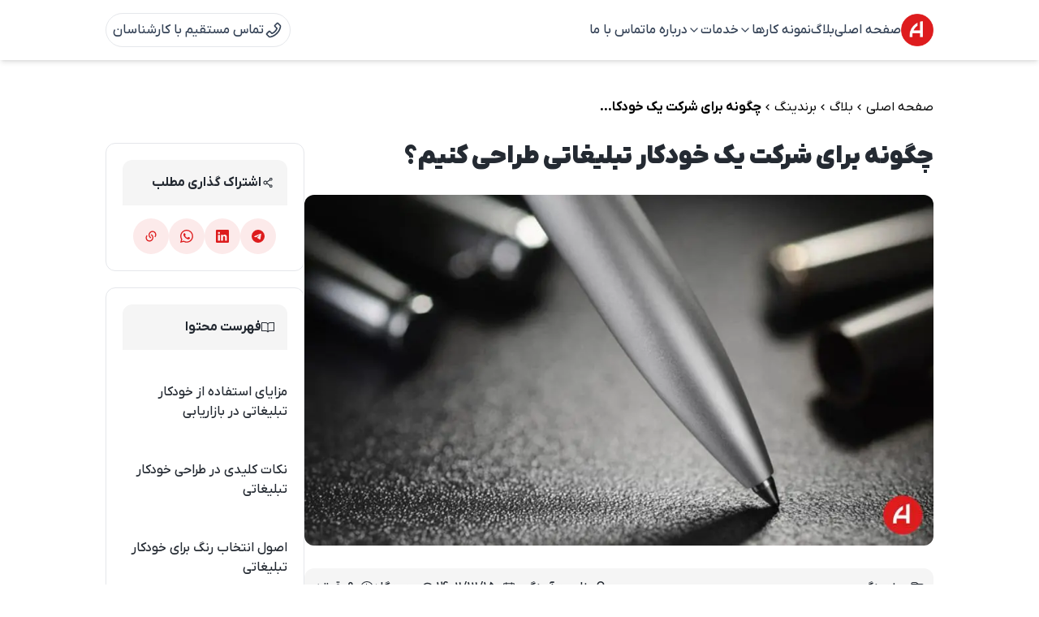

--- FILE ---
content_type: text/html; charset=utf-8
request_url: https://aminh.pro/promotional-pen
body_size: 26565
content:
<!DOCTYPE html><html lang="fa" dir="rtl"><head><meta charSet="utf-8"/><title>چگونه برای شرکت یک خودکار تبلیغاتی طراحی کنیم؟ | شرکت AminH</title><meta name="description" content="همیشه به یاد داشته باشید که هر محصولی که برای تبلیغ کسب و کار شما استفاده می‌شود چه خودکار تبلیغاتی، چه طراحی کارت ویزیت و... اساساً بازتاب ایدئولوژی‌ هایی است که برند شما نشان می‌ دهد."/><link rel="canonical" href="https://aminh.pro/promotional-pen"/><meta name="robots" content="follow, index, max-snippet:-1, max-video-preview:-1, max-image-preview:large"/><meta name="keyword" content="خودکار تبلیغاتی"/><meta name="author" content="ناهید آهنگری"/><meta property="og:locale" content="fa_IR"/><meta property="og:type" content="article"/><meta property="og:description" content="همیشه به یاد داشته باشید که هر محصولی که برای تبلیغ کسب و کار شما استفاده می‌شود چه خودکار تبلیغاتی، چه طراحی کارت ویزیت و... اساساً بازتاب ایدئولوژی‌ هایی است که برند شما نشان می‌ دهد."/><meta property="og:url" content="https://aminh.pro/promotional-pen"/><meta property="og:site_name" content="شرکت امین اچ"/><meta property="og:image" content="https://media.aminh.pro/3132-چگونه برای شرکت یک خودکار تبلیغاتی طراحی کنیم؟-large.jpg"/><meta property="og:image:width" content="500"/><meta property="og:image:height" content="280"/><meta property="og:image:type" content="image/jpg"/><meta name="viewport" content="width=device-width, initial-scale=1"/><meta property="og:title" content="چگونه برای شرکت یک خودکار تبلیغاتی طراحی کنیم؟ | شرکت AminH"/><meta property="article:published_time" content="2024/3/5 18:32:04"/><link rel="preload" href="https://media.aminh.pro/3132-چگونه برای شرکت یک خودکار تبلیغاتی طراحی کنیم؟-large.jpg" as="image"/><link rel="preload" as="image" imageSrcSet="/_next/image?url=https%3A%2F%2Fmedia.aminh.pro%2F3132-%DA%86%DA%AF%D9%88%D9%86%D9%87%20%D8%A8%D8%B1%D8%A7%DB%8C%20%D8%B4%D8%B1%DA%A9%D8%AA%20%DB%8C%DA%A9%20%D8%AE%D9%88%D8%AF%DA%A9%D8%A7%D8%B1%20%D8%AA%D8%A8%D9%84%DB%8C%D8%BA%D8%A7%D8%AA%DB%8C%20%D8%B7%D8%B1%D8%A7%D8%AD%DB%8C%20%DA%A9%D9%86%DB%8C%D9%85%D8%9F-large.jpg&amp;w=1080&amp;q=75 1x, /_next/image?url=https%3A%2F%2Fmedia.aminh.pro%2F3132-%DA%86%DA%AF%D9%88%D9%86%D9%87%20%D8%A8%D8%B1%D8%A7%DB%8C%20%D8%B4%D8%B1%DA%A9%D8%AA%20%DB%8C%DA%A9%20%D8%AE%D9%88%D8%AF%DA%A9%D8%A7%D8%B1%20%D8%AA%D8%A8%D9%84%DB%8C%D8%BA%D8%A7%D8%AA%DB%8C%20%D8%B7%D8%B1%D8%A7%D8%AD%DB%8C%20%DA%A9%D9%86%DB%8C%D9%85%D8%9F-large.jpg&amp;w=1920&amp;q=75 2x" fetchpriority="high"/><meta name="next-head-count" content="21"/><link rel="preload" href="/_next/static/css/0d0abb58917441af.css" as="style"/><link rel="stylesheet" href="/_next/static/css/0d0abb58917441af.css" data-n-g=""/><link rel="preload" href="/_next/static/css/c0775b1b18292126.css" as="style"/><link rel="stylesheet" href="/_next/static/css/c0775b1b18292126.css" data-n-p=""/><noscript data-n-css=""></noscript><script defer="" nomodule="" src="/_next/static/chunks/polyfills-42372ed130431b0a.js"></script><script src="/_next/static/chunks/webpack-6759e9065490fa54.js" defer=""></script><script src="/_next/static/chunks/framework-840cff9d6bb95703.js" defer=""></script><script src="/_next/static/chunks/main-a5a324e3a264af1f.js" defer=""></script><script src="/_next/static/chunks/pages/_app-cec2995108edb91d.js" defer=""></script><script src="/_next/static/chunks/d9067523-9e7b94873be795da.js" defer=""></script><script src="/_next/static/chunks/69480c19-af4674f731342110.js" defer=""></script><script src="/_next/static/chunks/e21e5bbe-31300134858d4e75.js" defer=""></script><script src="/_next/static/chunks/68c0a17d-59fa10398839e4b7.js" defer=""></script><script src="/_next/static/chunks/2e3a845b-4b8d6403431f6dba.js" defer=""></script><script src="/_next/static/chunks/6b2193de-c5bedd1b4069cd59.js" defer=""></script><script src="/_next/static/chunks/69d2ed9c-366b4c6c4043d816.js" defer=""></script><script src="/_next/static/chunks/5d416436-78cd1286737c2aa0.js" defer=""></script><script src="/_next/static/chunks/36d2f571-cddbc2f7c2a2102d.js" defer=""></script><script src="/_next/static/chunks/3a17f596-2ce47f0bd21e49d4.js" defer=""></script><script src="/_next/static/chunks/cb355538-0b60a85a11f37e7a.js" defer=""></script><script src="/_next/static/chunks/75fc9c18-7b7a1972fe9d28a9.js" defer=""></script><script src="/_next/static/chunks/117b9d7f-de70b6366ee6bfe6.js" defer=""></script><script src="/_next/static/chunks/5727625e-1c69d0cadc8bc5d1.js" defer=""></script><script src="/_next/static/chunks/7955-8e474494204f2fc7.js" defer=""></script><script src="/_next/static/chunks/6580-bf4d8642ebcc3c89.js" defer=""></script><script src="/_next/static/chunks/3067-6dd88df6139874dd.js" defer=""></script><script src="/_next/static/chunks/4272-79710adbbedcb2a3.js" defer=""></script><script src="/_next/static/chunks/pages/%5Bslug%5D-c061ca79ed090e82.js" defer=""></script><script src="/_next/static/NqIV8oudZJGH-06wufEH5/_buildManifest.js" defer=""></script><script src="/_next/static/NqIV8oudZJGH-06wufEH5/_ssgManifest.js" defer=""></script></head><body><noscript><iframe src="https://www.googletagmanager.com/ns.html?id=GTM-5S5J79WJ" height="0" width="0" style="display:none;visibility:hidden"></iframe></noscript><div id="__next"><div><header id="header" class="fixed top-0 mx-auto z-40 bg-white w-full shadow-md flex"><div class="bg-white max-w-screen-2xl mx-auto w-full"><div class="2xl:w-[1540px] w-full md:drop-shadow-none bg-white z-20 duration-200 py-4 px-[30px] lg:px-[130px]"><div class="flex justify-between items-center medium"><div class="flex gap-10"><a href="/"><img alt="Aminh لوگوی شرکت" loading="lazy" width="250" height="250" decoding="async" data-nimg="1" class="w-[40px] h-[40px]" style="color:transparent" srcSet="/_next/image?url=%2Fimages%2Flogo-compani.png&amp;w=256&amp;q=75 1x, /_next/image?url=%2Fimages%2Flogo-compani.png&amp;w=640&amp;q=75 2x" src="/_next/image?url=%2Fimages%2Flogo-compani.png&amp;w=640&amp;q=75"/></a><ul class="hidden lg:flex justify-center gap-5 items-center"><li class="lg:hover:text-primary text-slate-700 h-full duration-200 flex justify-center items-center gap-2 mt-0 relative group"><a class="flex justify-center items-center gap-2 false" href="/">صفحه اصلی</a></li><li class="lg:hover:text-primary text-slate-700 h-full duration-200 flex justify-center items-center gap-2 mt-0 relative group"><a class="flex justify-center items-center gap-2 false" href="/blog">بلاگ</a></li><li class="lg:hover:text-primary text-slate-700 h-full duration-200 flex justify-center items-center gap-2 mt-0 relative group"><a class="flex justify-center items-center gap-2 false" href="/promotional-pen#">نمونه کارها<svg stroke="currentColor" fill="none" stroke-width="2" viewBox="0 0 24 24" stroke-linecap="round" stroke-linejoin="round" class="group-lg:hover:rotate-180 duration-300" height="1em" width="1em" xmlns="http://www.w3.org/2000/svg"><polyline points="6 9 12 15 18 9"></polyline></svg></a><div class="p-3 absolute top-10 right-1 min-w-[195px] hidden group-hover:block shadow-lg bg-white rounded-xl border"><a href="/portfolios/site"><div class="flex py-2 hover:text-primary duration-300 cursor-pointer text-[#242A32] text-sm items-center gap-2 false"><div><svg stroke="currentColor" fill="none" stroke-width="2" viewBox="0 0 24 24" stroke-linecap="round" stroke-linejoin="round" height="1em" width="1em" xmlns="http://www.w3.org/2000/svg"><rect x="2" y="3" width="20" height="14" rx="2" ry="2"></rect><line x1="8" y1="21" x2="16" y2="21"></line><line x1="12" y1="17" x2="12" y2="21"></line></svg></div><span>سایت</span></div></a><a href="/portfolios/logo"><div class="flex py-2 hover:text-primary duration-300 cursor-pointer text-[#242A32] text-sm items-center gap-2 false"><div><svg stroke="currentColor" fill="currentColor" stroke-width="0" role="img" viewBox="0 0 24 24" height="1em" width="1em" xmlns="http://www.w3.org/2000/svg"><path d="M0 0h7.2v2.4h9.6V0H24v7.2h-2.4v9.6H24V24h-7.2v-2.4H7.2V24H0v-7.2h2.4V7.2H0V0m16.8 7.2V4.8H7.2v2.4H4.8v9.6h2.4v2.4h9.6v-2.4h2.4V7.2M2.4 2.4v2.4h2.4V2.4m14.4 0v2.4h2.4V2.4M2.4 19.2v2.4h2.4v-2.4m14.4 0v2.4h2.4v-2.4z"></path></svg></div><span>لوگو</span></div></a></div></li><li class="lg:hover:text-primary text-slate-700 h-full duration-200 flex justify-center items-center gap-2 mt-0 relative group"><a class="flex justify-center items-center gap-2 false" href="/promotional-pen#">خدمات<svg stroke="currentColor" fill="none" stroke-width="2" viewBox="0 0 24 24" stroke-linecap="round" stroke-linejoin="round" class="group-lg:hover:rotate-180 duration-300" height="1em" width="1em" xmlns="http://www.w3.org/2000/svg"><polyline points="6 9 12 15 18 9"></polyline></svg></a><div class="p-3 absolute top-10 right-1 min-w-[195px] hidden group-hover:block shadow-lg bg-white rounded-xl border"><a href="/web-design"><div class="flex py-2 hover:text-primary duration-300 cursor-pointer text-[#242A32] text-sm items-center gap-2 false"><div><svg stroke="currentColor" fill="currentColor" stroke-width="0" viewBox="0 0 512 512" height="1em" width="1em" xmlns="http://www.w3.org/2000/svg"><path d="M160 389a20.91 20.91 0 0 1-13.82-5.2l-128-112a21 21 0 0 1 0-31.6l128-112a21 21 0 0 1 27.66 31.61L63.89 256l109.94 96.19A21 21 0 0 1 160 389zm192 0a21 21 0 0 1-13.84-36.81L448.11 256l-109.94-96.19a21 21 0 0 1 27.66-31.61l128 112a21 21 0 0 1 0 31.6l-128 112A20.89 20.89 0 0 1 352 389zm-144 48a21 21 0 0 1-20.12-27l96-320a21 21 0 1 1 40.23 12l-96 320A21 21 0 0 1 208 437z"></path></svg></div><span>طراحی سایت</span></div></a><a href="/logo-design"><div class="flex py-2 hover:text-primary duration-300 cursor-pointer text-[#242A32] text-sm items-center gap-2 false"><div><svg stroke="currentColor" fill="currentColor" stroke-width="0" viewBox="0 0 512 512" height="1em" width="1em" xmlns="http://www.w3.org/2000/svg"><path d="M63.28 202a15.29 15.29 0 0 1-7.7-2 14.84 14.84 0 0 1-5.52-20.46C69.34 147.36 128 72.25 256 72.25c55.47 0 104.12 14.57 144.53 43.29 33.26 23.57 51.9 50.25 60.78 63.1a14.79 14.79 0 0 1-4 20.79 15.52 15.52 0 0 1-21.24-4C420 172.32 371 102 256 102c-112.25 0-163 64.71-179.53 92.46A15 15 0 0 1 63.28 202z"></path><path d="M320.49 496a15.31 15.31 0 0 1-3.79-.43c-92.85-23-127.52-115.82-128.93-119.68l-.22-.85c-.76-2.68-19.39-66.33 9.21-103.61 13.11-17 33.05-25.72 59.38-25.72 24.48 0 42.14 7.61 54.28 23.36 10 12.86 14 28.72 17.87 44 8.13 31.82 14 48.53 47.79 50.25 14.84.75 24.59-7.93 30.12-15.32 14.95-20.15 17.55-53 6.28-82C398 228.57 346.61 158 256 158c-38.68 0-74.22 12.43-102.72 35.79-23.59 19.35-42.28 46.67-51.28 74.75-16.69 52.28 5.2 134.46 5.41 135.21A14.83 14.83 0 0 1 96.54 422a15.39 15.39 0 0 1-18.74-10.6c-1-3.75-24.38-91.4-5.1-151.82 21-65.47 85.81-131.47 183.33-131.47 45.07 0 87.65 15.32 123.19 44.25 27.52 22.5 50 52.72 61.76 82.93 14.95 38.57 10.94 81.86-10.19 110.14-14.08 18.86-34.13 28.72-56.34 27.65-57.86-2.9-68.26-43.29-75.84-72.75-7.8-30.22-12.79-44.79-42.58-44.79-16.36 0-27.85 4.5-35 13.82-9.75 12.75-10.51 32.68-9.43 47.14a152.44 152.44 0 0 0 5.1 29.79c2.38 6 33.37 82 107.59 100.39a14.88 14.88 0 0 1 11 18.11 15.36 15.36 0 0 1-14.8 11.21z"></path><path d="M201.31 489.14a15.5 15.5 0 0 1-11.16-4.71c-37.16-39-58.18-82.61-66.09-137.14V347c-4.44-36.1 2.06-87.21 33.91-122.35 23.51-25.93 56.56-39.11 98.06-39.11 49.08 0 87.65 22.82 111.7 65.89 17.45 31.29 20.91 62.47 21 63.75a15.07 15.07 0 0 1-13.65 16.4 15.26 15.26 0 0 1-16.79-13.29A154 154 0 0 0 340.43 265c-18.64-32.89-47-49.61-84.51-49.61-32.4 0-57.75 9.75-75.19 29-25.14 27.75-30 70.5-26.55 98.78 6.93 48.22 25.46 86.58 58.18 120.86a14.7 14.7 0 0 1-.76 21.11 15.44 15.44 0 0 1-10.29 4z"></path><path d="M372.5 446.18c-32.5 0-60.13-9-82.24-26.89-44.42-35.79-49.4-94.08-49.62-96.54a15.27 15.27 0 0 1 30.45-2.36c.11.86 4.55 48.54 38.79 76 20.26 16.18 47.34 22.6 80.71 18.85a15.2 15.2 0 0 1 16.91 13.18 14.92 14.92 0 0 1-13.44 16.5 187 187 0 0 1-21.56 1.26zm25.68-397.39C385.5 40.54 340.54 16 256 16c-88.74 0-133.81 27.11-143.78 34a11.59 11.59 0 0 0-1.84 1.4.36.36 0 0 1-.22.1 14.87 14.87 0 0 0-5.09 11.15 15.06 15.06 0 0 0 15.31 14.85 15.56 15.56 0 0 0 8.88-2.79c.43-.32 39.22-28.82 126.77-28.82S382.58 74.29 383 74.5a15.25 15.25 0 0 0 9.21 3 15.06 15.06 0 0 0 15.29-14.89 14.9 14.9 0 0 0-9.32-13.82z"></path></svg></div><span>طراحی لوگو</span></div></a><a href="/brand-registration"><div class="flex py-2 hover:text-primary duration-300 cursor-pointer text-[#242A32] text-sm items-center gap-2 false"><div><svg stroke="currentColor" fill="none" stroke-width="2" viewBox="0 0 24 24" stroke-linecap="round" stroke-linejoin="round" height="1em" width="1em" xmlns="http://www.w3.org/2000/svg"><path d="M11 11h2v2h-2z"></path><path d="M3.634 15.634l1.732 -1l1 1.732l-1.732 1z"></path><path d="M11 19h2v2h-2z"></path><path d="M18.634 14.634l1.732 1l-1 1.732l-1.732 -1z"></path><path d="M17.634 7.634l1.732 -1l1 1.732l-1.732 1z"></path><path d="M11 3h2v2h-2z"></path><path d="M3.634 8.366l1 -1.732l1.732 1l-1 1.732z"></path></svg></div><span>ثبت شرکت و برند</span></div></a><a href="/package-design"><div class="flex py-2 hover:text-primary duration-300 cursor-pointer text-[#242A32] text-sm items-center gap-2 false"><div><svg stroke="currentColor" fill="currentColor" stroke-width="0" viewBox="0 0 512 512" height="1em" width="1em" xmlns="http://www.w3.org/2000/svg"><path d="M440.9 136.3a4 4 0 0 0 0-6.91L288.16 40.65a64.14 64.14 0 0 0-64.33 0L71.12 129.39a4 4 0 0 0 0 6.91L254 243.88a4 4 0 0 0 4.06 0zM54 163.51a4 4 0 0 0-6 3.49v173.89a48 48 0 0 0 23.84 41.39L234 479.51a4 4 0 0 0 6-3.46V274.3a4 4 0 0 0-2-3.46zM272 275v201a4 4 0 0 0 6 3.46l162.15-97.23A48 48 0 0 0 464 340.89V167a4 4 0 0 0-6-3.45l-184 108a4 4 0 0 0-2 3.45z"></path></svg></div><span>طراحی بسته بندی</span></div></a><a href="/office-set"><div class="flex py-2 hover:text-primary duration-300 cursor-pointer text-[#242A32] text-sm items-center gap-2 false"><div><svg stroke="currentColor" fill="currentColor" stroke-width="0" viewBox="0 0 512 512" height="1em" width="1em" xmlns="http://www.w3.org/2000/svg"><path d="M480 128a64 64 0 0 0-64-64h-16V48.45c0-8.61-6.62-16-15.23-16.43A16 16 0 0 0 368 48v16H144V48.45c0-8.61-6.62-16-15.23-16.43A16 16 0 0 0 112 48v16H96a64 64 0 0 0-64 64v12a4 4 0 0 0 4 4h440a4 4 0 0 0 4-4zM32 416a64 64 0 0 0 64 64h320a64 64 0 0 0 64-64V179a3 3 0 0 0-3-3H35a3 3 0 0 0-3 3zm344-208a24 24 0 1 1-24 24 24 24 0 0 1 24-24zm0 80a24 24 0 1 1-24 24 24 24 0 0 1 24-24zm-80-80a24 24 0 1 1-24 24 24 24 0 0 1 24-24zm0 80a24 24 0 1 1-24 24 24 24 0 0 1 24-24zm0 80a24 24 0 1 1-24 24 24 24 0 0 1 24-24zm-80-80a24 24 0 1 1-24 24 24 24 0 0 1 24-24zm0 80a24 24 0 1 1-24 24 24 24 0 0 1 24-24zm-80-80a24 24 0 1 1-24 24 24 24 0 0 1 24-24zm0 80a24 24 0 1 1-24 24 24 24 0 0 1 24-24z"></path></svg></div><span>طراحی ست اداری</span></div></a><a href="/seo-service"><div class="flex py-2 hover:text-primary duration-300 cursor-pointer text-[#242A32] text-sm items-center gap-2 false"><div><svg stroke="currentColor" fill="currentColor" stroke-width="0" viewBox="0 0 24 24" enable-background="new 0 0 24 24" height="1em" width="1em" xmlns="http://www.w3.org/2000/svg"><path d="M9.6 16.8h4.8v1.8H9.6z" fill="none"></path><path d="M20 18c1.1 0 1.99-.9 1.99-2L22 6a2 2 0 0 0-2-2H4c-1.11 0-2 .89-2 2v10a2 2 0 0 0 2 2H0v2h24v-2h-4ZM4 16V6h16v10.01L4 16Zm5.097-6.047c0-1.027.836-1.864 1.864-1.864 1.027 0 1.864.837 1.864 1.864a1.867 1.867 0 0 1-1.864 1.864 1.867 1.867 0 0 1-1.864-1.864Zm7.032 4.236-2.482-2.482a3.19 3.19 0 0 0 .527-1.754A3.216 3.216 0 0 0 10.96 6.74a3.217 3.217 0 0 0-3.214 3.213 3.218 3.218 0 0 0 3.214 3.214 3.19 3.19 0 0 0 1.724-.51l2.489 2.487.955-.955Z"></path><path d="M0 0h24v24H0z" fill="none"></path></svg></div><span>خدمات سئو</span></div></a></div></li><li class="lg:hover:text-primary text-slate-700 h-full duration-200 flex justify-center items-center gap-2 mt-0 relative group"><a class="flex justify-center items-center gap-2 false" href="/about">درباره ما</a></li><li class="lg:hover:text-primary text-slate-700 h-full duration-200 flex justify-center items-center gap-2 mt-0 relative group"><a class="flex justify-center items-center gap-2 false" href="/contact">تماس با ما</a></li></ul></div><div class="flex justify-end items-center gap-3"><a class="flex items-center gap-2 border rounded-full p-2 text-slate-700 lg:hover:text-primary duration-200 cursor-pointer lg:hover:shadow-md" href="tel:02191031924"><svg stroke="currentColor" fill="currentColor" stroke-width="0" viewBox="0 0 1024 1024" class="text-2xl" height="1em" width="1em" xmlns="http://www.w3.org/2000/svg"><path d="M877.1 238.7L770.6 132.3c-13-13-30.4-20.3-48.8-20.3s-35.8 7.2-48.8 20.3L558.3 246.8c-13 13-20.3 30.5-20.3 48.9 0 18.5 7.2 35.8 20.3 48.9l89.6 89.7a405.46 405.46 0 0 1-86.4 127.3c-36.7 36.9-79.6 66-127.2 86.6l-89.6-89.7c-13-13-30.4-20.3-48.8-20.3a68.2 68.2 0 0 0-48.8 20.3L132.3 673c-13 13-20.3 30.5-20.3 48.9 0 18.5 7.2 35.8 20.3 48.9l106.4 106.4c22.2 22.2 52.8 34.9 84.2 34.9 6.5 0 12.8-.5 19.2-1.6 132.4-21.8 263.8-92.3 369.9-198.3C818 606 888.4 474.6 910.4 342.1c6.3-37.6-6.3-76.3-33.3-103.4zm-37.6 91.5c-19.5 117.9-82.9 235.5-178.4 331s-213 158.9-330.9 178.4c-14.8 2.5-30-2.5-40.8-13.2L184.9 721.9 295.7 611l119.8 120 .9.9 21.6-8a481.29 481.29 0 0 0 285.7-285.8l8-21.6-120.8-120.7 110.8-110.9 104.5 104.5c10.8 10.8 15.8 26 13.3 40.8z"></path></svg><p class=" hidden md:block">تماس مستقیم با کارشناسان</p></a><div class="border rounded-full p-2 text-slate-700 lg:hover:text-primary duration-200 cursor-pointer lg:hover:shadow-md lg:hidden"><svg stroke="currentColor" fill="currentColor" stroke-width="0" viewBox="0 0 24 24" class="text-2xl" height="1em" width="1em" xmlns="http://www.w3.org/2000/svg"><path d="M18 18V20H6V18H18ZM21 11V13H3V11H21ZM18 4V6H6V4H18Z"></path></svg></div></div></div></div></div></header><div class="hidden lg:hidden"></div><div class="w-[250px] bg-white z-50 fixed left-[-250px] lg:hidden duration-500 h-full p-5 top-0"><span class="pb-2 mb-5 border-b bold text-lg text-[#242A32]">منوی سایت</span><ul class="flex flex-col gap-4 pt-5"><li class="flex grou items-center hover:text-primary duration-200 gap-2 medium flex-col text-[#242A32]"><div class="flex items-center hover:text-primary duration-200 gap-2 medium w-full text-[#242A32]"><span class="text-2xl"><svg stroke="currentColor" fill="currentColor" stroke-width="0" viewBox="0 0 24 24" height="1em" width="1em" xmlns="http://www.w3.org/2000/svg"><path d="M12.71 2.29a1 1 0 0 0-1.42 0l-9 9a1 1 0 0 0 0 1.42A1 1 0 0 0 3 13h1v7a2 2 0 0 0 2 2h12a2 2 0 0 0 2-2v-7h1a1 1 0 0 0 1-1 1 1 0 0 0-.29-.71zM6 20v-9.59l6-6 6 6V20z"></path></svg></span><span class="text-sm w-full"><a class="w-full flex items-center justify-between" href="/">صفحه اصلی</a></span></div></li><li class="flex grou items-center hover:text-primary duration-200 gap-2 medium flex-col text-[#242A32]"><div class="flex items-center hover:text-primary duration-200 gap-2 medium w-full text-[#242A32]"><span class="text-2xl"><svg stroke="currentColor" fill="currentColor" stroke-width="0" viewBox="0 0 24 24" height="1em" width="1em" xmlns="http://www.w3.org/2000/svg"><path fill="none" d="M0 0h24v24H0V0z"></path><path d="M4 6H2v14c0 1.1.9 2 2 2h14v-2H4V6zm16-4H8c-1.1 0-2 .9-2 2v12c0 1.1.9 2 2 2h12c1.1 0 2-.9 2-2V4c0-1.1-.9-2-2-2zm0 14H8V4h12v12zM10 9h8v2h-8zm0 3h4v2h-4zm0-6h8v2h-8z"></path></svg></span><span class="text-sm w-full"><a class="w-full flex items-center justify-between" href="/blog">بلاگ</a></span></div></li><li class="flex grou items-center hover:text-primary duration-200 gap-2 medium flex-col text-[#242A32]"><div class="flex items-center hover:text-primary duration-200 gap-2 medium w-full text-[#242A32]"><span class="text-2xl"><svg stroke="currentColor" fill="currentColor" stroke-width="0" viewBox="0 0 24 24" height="1em" width="1em" xmlns="http://www.w3.org/2000/svg"><path fill-rule="evenodd" clip-rule="evenodd" d="M13.5 1.5L15 0h7.5L24 1.5V9l-1.5 1.5H15L13.5 9V1.5zm1.5 0V9h7.5V1.5H15zM0 15V6l1.5-1.5H9L10.5 6v7.5H18l1.5 1.5v7.5L18 24H1.5L0 22.5V15zm9-1.5V6H1.5v7.5H9zM9 15H1.5v7.5H9V15zm1.5 7.5H18V15h-7.5v7.5z"></path></svg></span><span class="text-sm w-full"><a class="w-full flex items-center justify-between" href="/promotional-pen#">نمونه کارها<svg stroke="currentColor" fill="none" stroke-width="2" viewBox="0 0 24 24" stroke-linecap="round" stroke-linejoin="round" class="group-lg:hover:rotate-180 duration-300 false" height="1em" width="1em" xmlns="http://www.w3.org/2000/svg"><polyline points="6 9 12 15 18 9"></polyline></svg></a></span></div><div class="py-2 px-4 w-full bg-[#F5F5F5] rounded-xl hidden"><a href="/portfolios/site"><div class="flex py-2 hover:text-primary duration-300 cursor-pointer text-[#242A32] items-center gap-2 text-xs false"><div><svg stroke="currentColor" fill="none" stroke-width="2" viewBox="0 0 24 24" stroke-linecap="round" stroke-linejoin="round" height="1em" width="1em" xmlns="http://www.w3.org/2000/svg"><rect x="2" y="3" width="20" height="14" rx="2" ry="2"></rect><line x1="8" y1="21" x2="16" y2="21"></line><line x1="12" y1="17" x2="12" y2="21"></line></svg></div><span>سایت</span></div></a><a href="/portfolios/logo"><div class="flex py-2 hover:text-primary duration-300 cursor-pointer text-[#242A32] items-center gap-2 text-xs false"><div><svg stroke="currentColor" fill="currentColor" stroke-width="0" role="img" viewBox="0 0 24 24" height="1em" width="1em" xmlns="http://www.w3.org/2000/svg"><path d="M0 0h7.2v2.4h9.6V0H24v7.2h-2.4v9.6H24V24h-7.2v-2.4H7.2V24H0v-7.2h2.4V7.2H0V0m16.8 7.2V4.8H7.2v2.4H4.8v9.6h2.4v2.4h9.6v-2.4h2.4V7.2M2.4 2.4v2.4h2.4V2.4m14.4 0v2.4h2.4V2.4M2.4 19.2v2.4h2.4v-2.4m14.4 0v2.4h2.4v-2.4z"></path></svg></div><span>لوگو</span></div></a></div></li><li class="flex grou items-center hover:text-primary duration-200 gap-2 medium flex-col text-[#242A32]"><div class="flex items-center hover:text-primary duration-200 gap-2 medium w-full text-[#242A32]"><span class="text-2xl"><svg stroke="currentColor" fill="currentColor" stroke-width="0" viewBox="0 0 24 24" height="1em" width="1em" xmlns="http://www.w3.org/2000/svg"><path fill-rule="evenodd" clip-rule="evenodd" d="M13.5 1.5L15 0h7.5L24 1.5V9l-1.5 1.5H15L13.5 9V1.5zm1.5 0V9h7.5V1.5H15zM0 15V6l1.5-1.5H9L10.5 6v7.5H18l1.5 1.5v7.5L18 24H1.5L0 22.5V15zm9-1.5V6H1.5v7.5H9zM9 15H1.5v7.5H9V15zm1.5 7.5H18V15h-7.5v7.5z"></path></svg></span><span class="text-sm w-full"><a class="w-full flex items-center justify-between" href="/promotional-pen#">خدمات<svg stroke="currentColor" fill="none" stroke-width="2" viewBox="0 0 24 24" stroke-linecap="round" stroke-linejoin="round" class="group-lg:hover:rotate-180 duration-300 false" height="1em" width="1em" xmlns="http://www.w3.org/2000/svg"><polyline points="6 9 12 15 18 9"></polyline></svg></a></span></div><div class="py-2 px-4 w-full bg-[#F5F5F5] rounded-xl hidden"><a href="/web-design"><div class="flex py-2 hover:text-primary duration-300 cursor-pointer text-[#242A32] items-center gap-2 text-xs false"><div><svg stroke="currentColor" fill="currentColor" stroke-width="0" viewBox="0 0 512 512" height="1em" width="1em" xmlns="http://www.w3.org/2000/svg"><path d="M160 389a20.91 20.91 0 0 1-13.82-5.2l-128-112a21 21 0 0 1 0-31.6l128-112a21 21 0 0 1 27.66 31.61L63.89 256l109.94 96.19A21 21 0 0 1 160 389zm192 0a21 21 0 0 1-13.84-36.81L448.11 256l-109.94-96.19a21 21 0 0 1 27.66-31.61l128 112a21 21 0 0 1 0 31.6l-128 112A20.89 20.89 0 0 1 352 389zm-144 48a21 21 0 0 1-20.12-27l96-320a21 21 0 1 1 40.23 12l-96 320A21 21 0 0 1 208 437z"></path></svg></div><span>طراحی سایت</span></div></a><a href="/logo-design"><div class="flex py-2 hover:text-primary duration-300 cursor-pointer text-[#242A32] items-center gap-2 text-xs false"><div><svg stroke="currentColor" fill="currentColor" stroke-width="0" viewBox="0 0 512 512" height="1em" width="1em" xmlns="http://www.w3.org/2000/svg"><path d="M63.28 202a15.29 15.29 0 0 1-7.7-2 14.84 14.84 0 0 1-5.52-20.46C69.34 147.36 128 72.25 256 72.25c55.47 0 104.12 14.57 144.53 43.29 33.26 23.57 51.9 50.25 60.78 63.1a14.79 14.79 0 0 1-4 20.79 15.52 15.52 0 0 1-21.24-4C420 172.32 371 102 256 102c-112.25 0-163 64.71-179.53 92.46A15 15 0 0 1 63.28 202z"></path><path d="M320.49 496a15.31 15.31 0 0 1-3.79-.43c-92.85-23-127.52-115.82-128.93-119.68l-.22-.85c-.76-2.68-19.39-66.33 9.21-103.61 13.11-17 33.05-25.72 59.38-25.72 24.48 0 42.14 7.61 54.28 23.36 10 12.86 14 28.72 17.87 44 8.13 31.82 14 48.53 47.79 50.25 14.84.75 24.59-7.93 30.12-15.32 14.95-20.15 17.55-53 6.28-82C398 228.57 346.61 158 256 158c-38.68 0-74.22 12.43-102.72 35.79-23.59 19.35-42.28 46.67-51.28 74.75-16.69 52.28 5.2 134.46 5.41 135.21A14.83 14.83 0 0 1 96.54 422a15.39 15.39 0 0 1-18.74-10.6c-1-3.75-24.38-91.4-5.1-151.82 21-65.47 85.81-131.47 183.33-131.47 45.07 0 87.65 15.32 123.19 44.25 27.52 22.5 50 52.72 61.76 82.93 14.95 38.57 10.94 81.86-10.19 110.14-14.08 18.86-34.13 28.72-56.34 27.65-57.86-2.9-68.26-43.29-75.84-72.75-7.8-30.22-12.79-44.79-42.58-44.79-16.36 0-27.85 4.5-35 13.82-9.75 12.75-10.51 32.68-9.43 47.14a152.44 152.44 0 0 0 5.1 29.79c2.38 6 33.37 82 107.59 100.39a14.88 14.88 0 0 1 11 18.11 15.36 15.36 0 0 1-14.8 11.21z"></path><path d="M201.31 489.14a15.5 15.5 0 0 1-11.16-4.71c-37.16-39-58.18-82.61-66.09-137.14V347c-4.44-36.1 2.06-87.21 33.91-122.35 23.51-25.93 56.56-39.11 98.06-39.11 49.08 0 87.65 22.82 111.7 65.89 17.45 31.29 20.91 62.47 21 63.75a15.07 15.07 0 0 1-13.65 16.4 15.26 15.26 0 0 1-16.79-13.29A154 154 0 0 0 340.43 265c-18.64-32.89-47-49.61-84.51-49.61-32.4 0-57.75 9.75-75.19 29-25.14 27.75-30 70.5-26.55 98.78 6.93 48.22 25.46 86.58 58.18 120.86a14.7 14.7 0 0 1-.76 21.11 15.44 15.44 0 0 1-10.29 4z"></path><path d="M372.5 446.18c-32.5 0-60.13-9-82.24-26.89-44.42-35.79-49.4-94.08-49.62-96.54a15.27 15.27 0 0 1 30.45-2.36c.11.86 4.55 48.54 38.79 76 20.26 16.18 47.34 22.6 80.71 18.85a15.2 15.2 0 0 1 16.91 13.18 14.92 14.92 0 0 1-13.44 16.5 187 187 0 0 1-21.56 1.26zm25.68-397.39C385.5 40.54 340.54 16 256 16c-88.74 0-133.81 27.11-143.78 34a11.59 11.59 0 0 0-1.84 1.4.36.36 0 0 1-.22.1 14.87 14.87 0 0 0-5.09 11.15 15.06 15.06 0 0 0 15.31 14.85 15.56 15.56 0 0 0 8.88-2.79c.43-.32 39.22-28.82 126.77-28.82S382.58 74.29 383 74.5a15.25 15.25 0 0 0 9.21 3 15.06 15.06 0 0 0 15.29-14.89 14.9 14.9 0 0 0-9.32-13.82z"></path></svg></div><span>طراحی لوگو</span></div></a><a href="/brand-registration"><div class="flex py-2 hover:text-primary duration-300 cursor-pointer text-[#242A32] items-center gap-2 text-xs false"><div><svg stroke="currentColor" fill="none" stroke-width="2" viewBox="0 0 24 24" stroke-linecap="round" stroke-linejoin="round" height="1em" width="1em" xmlns="http://www.w3.org/2000/svg"><path d="M11 11h2v2h-2z"></path><path d="M3.634 15.634l1.732 -1l1 1.732l-1.732 1z"></path><path d="M11 19h2v2h-2z"></path><path d="M18.634 14.634l1.732 1l-1 1.732l-1.732 -1z"></path><path d="M17.634 7.634l1.732 -1l1 1.732l-1.732 1z"></path><path d="M11 3h2v2h-2z"></path><path d="M3.634 8.366l1 -1.732l1.732 1l-1 1.732z"></path></svg></div><span>ثبت شرکت و برند</span></div></a><a href="/package-design"><div class="flex py-2 hover:text-primary duration-300 cursor-pointer text-[#242A32] items-center gap-2 text-xs false"><div><svg stroke="currentColor" fill="currentColor" stroke-width="0" viewBox="0 0 512 512" height="1em" width="1em" xmlns="http://www.w3.org/2000/svg"><path d="M440.9 136.3a4 4 0 0 0 0-6.91L288.16 40.65a64.14 64.14 0 0 0-64.33 0L71.12 129.39a4 4 0 0 0 0 6.91L254 243.88a4 4 0 0 0 4.06 0zM54 163.51a4 4 0 0 0-6 3.49v173.89a48 48 0 0 0 23.84 41.39L234 479.51a4 4 0 0 0 6-3.46V274.3a4 4 0 0 0-2-3.46zM272 275v201a4 4 0 0 0 6 3.46l162.15-97.23A48 48 0 0 0 464 340.89V167a4 4 0 0 0-6-3.45l-184 108a4 4 0 0 0-2 3.45z"></path></svg></div><span>طراحی بسته بندی</span></div></a><a href="/office-set"><div class="flex py-2 hover:text-primary duration-300 cursor-pointer text-[#242A32] items-center gap-2 text-xs false"><div><svg stroke="currentColor" fill="currentColor" stroke-width="0" viewBox="0 0 512 512" height="1em" width="1em" xmlns="http://www.w3.org/2000/svg"><path d="M480 128a64 64 0 0 0-64-64h-16V48.45c0-8.61-6.62-16-15.23-16.43A16 16 0 0 0 368 48v16H144V48.45c0-8.61-6.62-16-15.23-16.43A16 16 0 0 0 112 48v16H96a64 64 0 0 0-64 64v12a4 4 0 0 0 4 4h440a4 4 0 0 0 4-4zM32 416a64 64 0 0 0 64 64h320a64 64 0 0 0 64-64V179a3 3 0 0 0-3-3H35a3 3 0 0 0-3 3zm344-208a24 24 0 1 1-24 24 24 24 0 0 1 24-24zm0 80a24 24 0 1 1-24 24 24 24 0 0 1 24-24zm-80-80a24 24 0 1 1-24 24 24 24 0 0 1 24-24zm0 80a24 24 0 1 1-24 24 24 24 0 0 1 24-24zm0 80a24 24 0 1 1-24 24 24 24 0 0 1 24-24zm-80-80a24 24 0 1 1-24 24 24 24 0 0 1 24-24zm0 80a24 24 0 1 1-24 24 24 24 0 0 1 24-24zm-80-80a24 24 0 1 1-24 24 24 24 0 0 1 24-24zm0 80a24 24 0 1 1-24 24 24 24 0 0 1 24-24z"></path></svg></div><span>طراحی ست اداری</span></div></a><a href="/seo-service"><div class="flex py-2 hover:text-primary duration-300 cursor-pointer text-[#242A32] items-center gap-2 text-xs false"><div><svg stroke="currentColor" fill="currentColor" stroke-width="0" viewBox="0 0 24 24" enable-background="new 0 0 24 24" height="1em" width="1em" xmlns="http://www.w3.org/2000/svg"><path d="M9.6 16.8h4.8v1.8H9.6z" fill="none"></path><path d="M20 18c1.1 0 1.99-.9 1.99-2L22 6a2 2 0 0 0-2-2H4c-1.11 0-2 .89-2 2v10a2 2 0 0 0 2 2H0v2h24v-2h-4ZM4 16V6h16v10.01L4 16Zm5.097-6.047c0-1.027.836-1.864 1.864-1.864 1.027 0 1.864.837 1.864 1.864a1.867 1.867 0 0 1-1.864 1.864 1.867 1.867 0 0 1-1.864-1.864Zm7.032 4.236-2.482-2.482a3.19 3.19 0 0 0 .527-1.754A3.216 3.216 0 0 0 10.96 6.74a3.217 3.217 0 0 0-3.214 3.213 3.218 3.218 0 0 0 3.214 3.214 3.19 3.19 0 0 0 1.724-.51l2.489 2.487.955-.955Z"></path><path d="M0 0h24v24H0z" fill="none"></path></svg></div><span>خدمات سئو</span></div></a></div></li><li class="flex grou items-center hover:text-primary duration-200 gap-2 medium flex-col text-[#242A32]"><div class="flex items-center hover:text-primary duration-200 gap-2 medium w-full text-[#242A32]"><span class="text-2xl"><svg stroke="currentColor" fill="none" stroke-width="2" viewBox="0 0 24 24" aria-hidden="true" height="1em" width="1em" xmlns="http://www.w3.org/2000/svg"><path stroke-linecap="round" stroke-linejoin="round" d="M12 4.354a4 4 0 110 5.292M15 21H3v-1a6 6 0 0112 0v1zm0 0h6v-1a6 6 0 00-9-5.197M13 7a4 4 0 11-8 0 4 4 0 018 0z"></path></svg></span><span class="text-sm w-full"><a class="w-full flex items-center justify-between" href="/about">درباره ما</a></span></div></li><li class="flex grou items-center hover:text-primary duration-200 gap-2 medium flex-col text-[#242A32]"><div class="flex items-center hover:text-primary duration-200 gap-2 medium w-full text-[#242A32]"><span class="text-2xl"><svg stroke="currentColor" fill="currentColor" stroke-width="0" viewBox="0 0 512 512" height="1em" width="1em" xmlns="http://www.w3.org/2000/svg"><path fill="none" stroke-miterlimit="10" stroke-width="32" d="M451 374c-15.88-16-54.34-39.35-73-48.76-24.3-12.24-26.3-13.24-45.4.95-12.74 9.47-21.21 17.93-36.12 14.75s-47.31-21.11-75.68-49.39-47.34-61.62-50.53-76.48 5.41-23.23 14.79-36c13.22-18 12.22-21 .92-45.3-8.81-18.9-32.84-57-48.9-72.8C119.9 44 119.9 47 108.83 51.6A160.15 160.15 0 0 0 83 65.37C67 76 58.12 84.83 51.91 98.1s-9 44.38 23.07 102.64 54.57 88.05 101.14 134.49S258.5 406.64 310.85 436c64.76 36.27 89.6 29.2 102.91 23s22.18-15 32.83-31a159.09 159.09 0 0 0 13.8-25.8C465 391.17 468 391.17 451 374z"></path></svg></span><span class="text-sm w-full"><a class="w-full flex items-center justify-between" href="/contact">تماس با ما</a></span></div></li></ul><p class="text-white bg-primary rounded-full w-fit py-2 px-7 mx-auto mt-[312px] cursor-pointer">درخواست سفارش</p></div><span class="fixed flex items-center text-white pt-2 justify-center cursor-pointer -right-[50px] duration-500 lg:hidden z-50 top-[16px] w-[50px] h-[50px] rounded-full bg-primary">X</span><main class="min-h-screen max-w-screen-2xl mx-auto"><div class="pt-20 mx-[30px] lg:mx-[130px] mb-20"><div class="flex flex-col lg:flex-row lg:gap-10 mt-10"><div class="xl:w-[76%]"><div class="flex flex-wrap gap-1 items-center my-8 mb-8 !mt-0" style="word-break:break-word"><span class="cursor-pointer truncate max-w-[200px]"><a href="/">صفحه اصلی</a></span><svg stroke="currentColor" fill="currentColor" stroke-width="0" viewBox="0 0 24 24" height="1em" width="1em" xmlns="http://www.w3.org/2000/svg"><path d="M13.293 6.293 7.586 12l5.707 5.707 1.414-1.414L10.414 12l4.293-4.293z"></path></svg><span class="cursor-pointer truncate max-w-[200px]"><a href="/blog">بلاگ</a></span><svg stroke="currentColor" fill="currentColor" stroke-width="0" viewBox="0 0 24 24" height="1em" width="1em" xmlns="http://www.w3.org/2000/svg"><path d="M13.293 6.293 7.586 12l5.707 5.707 1.414-1.414L10.414 12l4.293-4.293z"></path></svg><span class="cursor-pointer truncate max-w-[200px]"><a href="/category/branding">برندینگ</a></span><svg stroke="currentColor" fill="currentColor" stroke-width="0" viewBox="0 0 24 24" height="1em" width="1em" xmlns="http://www.w3.org/2000/svg"><path d="M13.293 6.293 7.586 12l5.707 5.707 1.414-1.414L10.414 12l4.293-4.293z"></path></svg><span class="bold truncate max-w-[200px]">چگونه برای شرکت یک خودکار تبلیغاتی طراحی کنیم؟</span></div><div><h1 class="heavy text-xl md:text-3xl text-[#242A32]">چگونه برای شرکت یک خودکار تبلیغاتی طراحی کنیم؟</h1><img alt="چگونه برای شرکت یک خودکار تبلیغاتی طراحی کنیم؟" fetchpriority="high" loading="eager" width="900" height="800" decoding="async" data-nimg="1" class="w-full my-7 rounded-xl" style="color:transparent" srcSet="/_next/image?url=https%3A%2F%2Fmedia.aminh.pro%2F3132-%DA%86%DA%AF%D9%88%D9%86%D9%87%20%D8%A8%D8%B1%D8%A7%DB%8C%20%D8%B4%D8%B1%DA%A9%D8%AA%20%DB%8C%DA%A9%20%D8%AE%D9%88%D8%AF%DA%A9%D8%A7%D8%B1%20%D8%AA%D8%A8%D9%84%DB%8C%D8%BA%D8%A7%D8%AA%DB%8C%20%D8%B7%D8%B1%D8%A7%D8%AD%DB%8C%20%DA%A9%D9%86%DB%8C%D9%85%D8%9F-large.jpg&amp;w=1080&amp;q=75 1x, /_next/image?url=https%3A%2F%2Fmedia.aminh.pro%2F3132-%DA%86%DA%AF%D9%88%D9%86%D9%87%20%D8%A8%D8%B1%D8%A7%DB%8C%20%D8%B4%D8%B1%DA%A9%D8%AA%20%DB%8C%DA%A9%20%D8%AE%D9%88%D8%AF%DA%A9%D8%A7%D8%B1%20%D8%AA%D8%A8%D9%84%DB%8C%D8%BA%D8%A7%D8%AA%DB%8C%20%D8%B7%D8%B1%D8%A7%D8%AD%DB%8C%20%DA%A9%D9%86%DB%8C%D9%85%D8%9F-large.jpg&amp;w=1920&amp;q=75 2x" src="/_next/image?url=https%3A%2F%2Fmedia.aminh.pro%2F3132-%DA%86%DA%AF%D9%88%D9%86%D9%87%20%D8%A8%D8%B1%D8%A7%DB%8C%20%D8%B4%D8%B1%DA%A9%D8%AA%20%DB%8C%DA%A9%20%D8%AE%D9%88%D8%AF%DA%A9%D8%A7%D8%B1%20%D8%AA%D8%A8%D9%84%DB%8C%D8%BA%D8%A7%D8%AA%DB%8C%20%D8%B7%D8%B1%D8%A7%D8%AD%DB%8C%20%DA%A9%D9%86%DB%8C%D9%85%D8%9F-large.jpg&amp;w=1920&amp;q=75"/><div class="rounded-xl bg-[#F5F5F5] p-3 flex flex-col md:flex-row md:justify-end gap-5 mb-7"><div class="flex justify-between text-[#242A32] flex  items-center md:ml-auto"><div class="flex items-center gap-2"><svg stroke="currentColor" fill="currentColor" stroke-width="0" viewBox="0 0 16 16" class="md:ml-2" height="1em" width="1em" xmlns="http://www.w3.org/2000/svg"><path d="M.54 3.87.5 3a2 2 0 0 1 2-2h3.672a2 2 0 0 1 1.414.586l.828.828A2 2 0 0 0 9.828 3h3.982a2 2 0 0 1 1.992 2.181l-.637 7A2 2 0 0 1 13.174 14H2.826a2 2 0 0 1-1.991-1.819l-.637-7a2 2 0 0 1 .342-1.31zM2.19 4a1 1 0 0 0-.996 1.09l.637 7a1 1 0 0 0 .995.91h10.348a1 1 0 0 0 .995-.91l.637-7A1 1 0 0 0 13.81 4zm4.69-1.707A1 1 0 0 0 6.172 2H2.5a1 1 0 0 0-1 .981l.006.139q.323-.119.684-.12h5.396z"></path></svg><span class="md:hidden">دسته بندی:</span></div><a class="medium hover:text-primary" href="/category/branding">برندینگ</a></div><div class="flex justify-between text-[#242A32] items-center"><div class="flex items-center gap-2"><svg stroke="currentColor" fill="currentColor" stroke-width="0" viewBox="0 0 448 512" class="md:ml-2" height="1em" width="1em" xmlns="http://www.w3.org/2000/svg"><path d="M313.6 304c-28.7 0-42.5 16-89.6 16-47.1 0-60.8-16-89.6-16C60.2 304 0 364.2 0 438.4V464c0 26.5 21.5 48 48 48h352c26.5 0 48-21.5 48-48v-25.6c0-74.2-60.2-134.4-134.4-134.4zM400 464H48v-25.6c0-47.6 38.8-86.4 86.4-86.4 14.6 0 38.3 16 89.6 16 51.7 0 74.9-16 89.6-16 47.6 0 86.4 38.8 86.4 86.4V464zM224 288c79.5 0 144-64.5 144-144S303.5 0 224 0 80 64.5 80 144s64.5 144 144 144zm0-240c52.9 0 96 43.1 96 96s-43.1 96-96 96-96-43.1-96-96 43.1-96 96-96z"></path></svg><span class="md:hidden">نویسنده:</span></div><span class="medium">ناهید آهنگری</span></div><div class="flex justify-between text-[#242A32] items-center"><div class="flex items-center gap-2"><svg stroke="currentColor" fill="none" stroke-width="0" viewBox="0 0 15 15" class="md:ml-2" height="1em" width="1em" xmlns="http://www.w3.org/2000/svg"><path fill-rule="evenodd" clip-rule="evenodd" d="M4.5 1C4.77614 1 5 1.22386 5 1.5V2H10V1.5C10 1.22386 10.2239 1 10.5 1C10.7761 1 11 1.22386 11 1.5V2H12.5C13.3284 2 14 2.67157 14 3.5V12.5C14 13.3284 13.3284 14 12.5 14H2.5C1.67157 14 1 13.3284 1 12.5V3.5C1 2.67157 1.67157 2 2.5 2H4V1.5C4 1.22386 4.22386 1 4.5 1ZM10 3V3.5C10 3.77614 10.2239 4 10.5 4C10.7761 4 11 3.77614 11 3.5V3H12.5C12.7761 3 13 3.22386 13 3.5V5H2V3.5C2 3.22386 2.22386 3 2.5 3H4V3.5C4 3.77614 4.22386 4 4.5 4C4.77614 4 5 3.77614 5 3.5V3H10ZM2 6V12.5C2 12.7761 2.22386 13 2.5 13H12.5C12.7761 13 13 12.7761 13 12.5V6H2ZM7 7.5C7 7.22386 7.22386 7 7.5 7C7.77614 7 8 7.22386 8 7.5C8 7.77614 7.77614 8 7.5 8C7.22386 8 7 7.77614 7 7.5ZM9.5 7C9.22386 7 9 7.22386 9 7.5C9 7.77614 9.22386 8 9.5 8C9.77614 8 10 7.77614 10 7.5C10 7.22386 9.77614 7 9.5 7ZM11 7.5C11 7.22386 11.2239 7 11.5 7C11.7761 7 12 7.22386 12 7.5C12 7.77614 11.7761 8 11.5 8C11.2239 8 11 7.77614 11 7.5ZM11.5 9C11.2239 9 11 9.22386 11 9.5C11 9.77614 11.2239 10 11.5 10C11.7761 10 12 9.77614 12 9.5C12 9.22386 11.7761 9 11.5 9ZM9 9.5C9 9.22386 9.22386 9 9.5 9C9.77614 9 10 9.22386 10 9.5C10 9.77614 9.77614 10 9.5 10C9.22386 10 9 9.77614 9 9.5ZM7.5 9C7.22386 9 7 9.22386 7 9.5C7 9.77614 7.22386 10 7.5 10C7.77614 10 8 9.77614 8 9.5C8 9.22386 7.77614 9 7.5 9ZM5 9.5C5 9.22386 5.22386 9 5.5 9C5.77614 9 6 9.22386 6 9.5C6 9.77614 5.77614 10 5.5 10C5.22386 10 5 9.77614 5 9.5ZM3.5 9C3.22386 9 3 9.22386 3 9.5C3 9.77614 3.22386 10 3.5 10C3.77614 10 4 9.77614 4 9.5C4 9.22386 3.77614 9 3.5 9ZM3 11.5C3 11.2239 3.22386 11 3.5 11C3.77614 11 4 11.2239 4 11.5C4 11.7761 3.77614 12 3.5 12C3.22386 12 3 11.7761 3 11.5ZM5.5 11C5.22386 11 5 11.2239 5 11.5C5 11.7761 5.22386 12 5.5 12C5.77614 12 6 11.7761 6 11.5C6 11.2239 5.77614 11 5.5 11ZM7 11.5C7 11.2239 7.22386 11 7.5 11C7.77614 11 8 11.2239 8 11.5C8 11.7761 7.77614 12 7.5 12C7.22386 12 7 11.7761 7 11.5ZM9.5 11C9.22386 11 9 11.2239 9 11.5C9 11.7761 9.22386 12 9.5 12C9.77614 12 10 11.7761 10 11.5C10 11.2239 9.77614 11 9.5 11Z" fill="currentColor"></path></svg><span class="md:hidden">تاریخ انتشار:</span></div><span class="medium">1402/12/15</span></div><div class="flex justify-between text-[#242A32] items-center"><div class="flex items-center gap-2"><svg stroke="currentColor" fill="currentColor" stroke-width="0" viewBox="0 0 576 512" class="md:ml-2" height="1em" width="1em" xmlns="http://www.w3.org/2000/svg"><path d="M532 386.2c27.5-27.1 44-61.1 44-98.2 0-80-76.5-146.1-176.2-157.9C368.3 72.5 294.3 32 208 32 93.1 32 0 103.6 0 192c0 37 16.5 71 44 98.2-15.3 30.7-37.3 54.5-37.7 54.9-6.3 6.7-8.1 16.5-4.4 25 3.6 8.5 12 14 21.2 14 53.5 0 96.7-20.2 125.2-38.8 9.2 2.1 18.7 3.7 28.4 4.9C208.1 407.6 281.8 448 368 448c20.8 0 40.8-2.4 59.8-6.8C456.3 459.7 499.4 480 553 480c9.2 0 17.5-5.5 21.2-14 3.6-8.5 1.9-18.3-4.4-25-.4-.3-22.5-24.1-37.8-54.8zm-392.8-92.3L122.1 305c-14.1 9.1-28.5 16.3-43.1 21.4 2.7-4.7 5.4-9.7 8-14.8l15.5-31.1L77.7 256C64.2 242.6 48 220.7 48 192c0-60.7 73.3-112 160-112s160 51.3 160 112-73.3 112-160 112c-16.5 0-33-1.9-49-5.6l-19.8-4.5zM498.3 352l-24.7 24.4 15.5 31.1c2.6 5.1 5.3 10.1 8 14.8-14.6-5.1-29-12.3-43.1-21.4l-17.1-11.1-19.9 4.6c-16 3.7-32.5 5.6-49 5.6-54 0-102.2-20.1-131.3-49.7C338 339.5 416 272.9 416 192c0-3.4-.4-6.7-.7-10C479.7 196.5 528 238.8 528 288c0 28.7-16.2 50.6-29.7 64z"></path></svg><div class="md:hidden">تعداد دیدگاه:</div></div><div class="medium">0<!-- -->دیدگاه</div></div><div class="flex justify-between text-[#242A32] items-center"><div class="flex items-center gap-2"><svg stroke="currentColor" fill="currentColor" stroke-width="0" viewBox="0 0 16 16" class="md:ml-2" height="1em" width="1em" xmlns="http://www.w3.org/2000/svg"><path d="M8 3.5a.5.5 0 0 0-1 0V9a.5.5 0 0 0 .252.434l3.5 2a.5.5 0 0 0 .496-.868L8 8.71z"></path><path d="M8 16A8 8 0 1 0 8 0a8 8 0 0 0 0 16m7-8A7 7 0 1 1 1 8a7 7 0 0 1 14 0"></path></svg><div class="md:hidden">زمان مطالعه:</div></div><div class="medium">9<!-- -->دقیقه</div></div></div><div class="PostContent_post_content__ZUNiR"><p>کسب و کارهای مختلف، برای تبلیغ برند و شرکت خود از ابزارهای تبلیغاتی مختلف استفاده می‌کنند که هر یک مزایا و معایب خاص خود را دارد. بسیاری از کسب و کارها خودکار‌های تبلیغاتی را برای کسب و کار خود انتخاب می‌کنند زیرا می‌دانند که این یکی از مقرون‌به‌صرفه‌ترین راه‌ها برای تبلیغ کسب و کارشان است. با این حال، اگر شما یک طراحی کارآمد نداشته باشید، فقط وقت و هزینه را تلف می‌کنید. موثرترین راه برای طراحی خودکار تبلیغاتی خود این است که آن‌ها را منحصربه‌فرد و قابل تشخیص برای برند خود کنید. در ادامه این مقاله با ما همراه باشید تا ایده‌هایی برای طراحی و چاپ خودکار تبلیغاتی ارائه دهیم.</p>
<h2>مزایای استفاده از خودکار تبلیغاتی در بازاریابی</h2>
<img src="https://media.aminh.pro/3133-خودکار تبلیغاتی-original.jpg" alt="چگونه برای شرکت یک خودکار تبلیغاتی طراحی کنیم؟" style="height: auto;width: auto"/>
<p>استفاده از خودکار به عنوان یک هدیه تبلیغاتی یک ابزار بازاریابی و برندسازی کلاسیک است که از دیرباز بسیاری از سازمان‌ها و برندها اقدام به استفاده از آن در <a href="https://aminh.pro/brand-strategy/" target="_blank">استراتژی برند</a> خود می‌کردند. به طور کلی استفاده از مواد بازاریابی مانند خودکار تبلیغاتی یا <a href="https://aminh.pro/lapel-pin-design/" target="_blank">طراحی بج سینه</a> و یا بروشور و... باعث ماندگار شدن نام برند در ذهن مخاطبان می‌شود. یک مطالعه انجام شده توسط BPMA که نزدیک به 15000 نفر را که یک محصول تبلیغاتی را به صورت رایگان در سال گذشته دریافت کرده بودند مورد بررسی قرار داد، نشان داد که 66 درصد از شرکت‌کنندگان اظهار کردند که می‌توانند نام تجاری را در محصول تبلیغاتی دریافت شده در 12 ماه گذشته به یاد بیاورند. بنابراین، بازگشت سرمایه در محصولات تبلیغاتی بازدهی بهتری نسبت به تبلیغات رادیویی و فضای باز داشت و به دلیل طول عمر و بازاریابی مکرر برندهایی که محصولات تبلیغاتی ارائه می‌کنند، با تلویزیون و مواد چاپی مانند <a href="https://aminh.pro/packaging-design/" target="_blank">طراحی بسته بندی</a> و... برابر است.</p>
<p>خودکارها بخشی از زندگی روزمره هستند و برای مدت طولانی‌تری توسط مشتریان مورد استفاده قرار می‌گیرند، به همین دلیل استفاده از خودکار برای تبلیغات یک تاکتیک اثبات شده است. علاوه بر این، مزایای طراحی خودکار تبلیغاتی را می‌توان در موارد زیر نیز برشمرد:</p>
<ol>
<li><strong>قیمت</strong>: وقتی صحبت از قیمت به میان می‌آید، هیچ چیز نمی‌تواند بهتر از یک خودکار تبلیغاتی باشد. آن‌ها برای شروع ارزان هستند و اگر به صورت عمده بخرید و چاپ کنید، برای هر قلم هزینه‌ی چندانی برای شما نخواهد داشت. این بدان معنی است که شما برندسازی و تبلیغات ارزانی را روی چیزی که به طرز شگفت‌انگیزی بادوام است دریافت می‌کنید.</li>
<li><strong>انتخاب‌ها</strong>: خودکارهای تبلیغاتی به دلیل تنوع بسیار بالایی که دارند، عملا گزینه‌های زیادی برای انتخاب پیش روی شما قرار می‌دهند؛ خودکارهای بنر، خودکارهای نام برند،‌ هایلایترها، نشانگرها، روان‌نویس، مدادهای چندکاره، مدادهای بازیافتی و معمولی، خودکارهای پلاستیکی و فلزی و... وجود دارد. با این حال، تمام مدل‌ها را غربال کنید، یک طرح خوب برای چاپ خودکار تبلیغاتی ایجاد کنید.</li>
<li><strong>وفاداری مشتری</strong>: به لطف طراحی خودکار تبلیغاتی، می‌توانید پایگاهی از مشتریان وفادار بسازید. آن‌ها به سادگی نام تجاری شما یا <a href="https://aminh.pro/logo-design/" target="_blank">طراحی لوگو</a> برندتان را به خاطر نمی‌آورند بلکه برای تمام نیازهای خود به سراغ ابزار تبلیغاتی شما می‌روند. هنگامی ‌که خودکارهای مارک‌دار با کیفیت ممتاز خود را به آن‌ها بدهید، آن‌ها شما را به عنوان یک تجارت با کیفیت بالا که به جزئیات توجه می‌کند به یاد خواهند آورد.</li>
<li><strong>کاربردی بودن</strong>: قانون طلایی هر محصول تبلیغاتی خوب این است که چیزی را به مشتریان بدهید که نیاز دارند، و چیزی که بتوان به طور مکرر از آن استفاده کرد. برخی از کسب‌وکارها تمایل دارند چیزهایی را که در سطل زباله یا پشت کشو قرار می‌گیرند، عرضه کنند. این یک اشتباه است و به همین دلیل است که خودکارهای تبلیغاتی بسیار محبوب هستند. همه ما به صورت روزانه می‌نویسیم، به این معنی که خودکارهای مارک‌دار کاربرد زیادی دارند.</li>
</ol>
<p>بیشتر بخوانید: <a href="https://aminh.pro/motion-graphic-types/" target="_blank"><strong>سبک ‌های موشن گرافیک</strong></a>&nbsp;</p>
<h2>نکات کلیدی در طراحی خودکار تبلیغاتی</h2>
<img src="https://media.aminh.pro/3134-چگونه برای شرکت یک خودکار تبلیغاتی طراحی کنیم؟-original.jpg" alt="چگونه برای شرکت یک خودکار تبلیغاتی طراحی کنیم؟" style="height: auto;width: auto"/>
<p>از آن جایی که خودکارهای تبلیغاتی می‌توانند تأثیر مادی بر فروش و سود شرکت شما داشته باشند، بسیار مهم است که آن را به درستی طراحی و عرضه کنید.</p>
<h3>خودکاری را انتخاب کنید تا هویت برند شما را منعکس کند</h3>
<p>نکته کلیدی این است که خودکارها را طوری طراحی کنید که نشان‌دهنده هویت برند شما باشد و اطمینان حاصل کنید که اطلاعات صحیح یا پیام‌های مهم روی آن قرار می‌گیرد، به گونه‌ای که برجسته، قابل مشاهده و واضح باشد. همیشه به یاد داشته باشید که هر محصولی که برای تبلیغ کسب و کار شما استفاده می‌شود چه خودکار تبلیغاتی، چه <a href="https://aminh.pro/office-set-mockup/" target="_blank">طراحی ست اداری</a> و... اساساً بازتاب ایدئولوژی‌هایی است که برند شما نشان می‌دهد. به عنوان مثال، اگر خود را به عنوان یک برند شرکتی جدی معرفی می‌کنید، نمی‌توانید از خودکارهای تبلیغاتی با رنگ‌ها و طرح‌های خنده‌دار استفاده کنید. ارزش‌ها و <a href="https://aminh.pro/brand-tone-of-voice/" target="_blank">لحن برند</a> شما باید به خوبی در چاپ خودکار تبلیغاتی منعکس شود.</p>
<h3>اطلاعات کافی و مهم را روی خودکار چاپ کنید</h3>
<p>هنگام چاپ بر روی فضای محدودی که یک خودکار تبلیغاتی ارائه می‌دهد، ممکن است اصرار داشته باشید که تا حد امکان اطلاعات بیشتری روی آن قرار دهید. و از نظر منطقی درست است. یک لوگو، نام شرکت، وب‌سایت، شماره تلفن، حتی یک نام شخصی قرار دهید! در حالی که این یک مثال افراطی است اما اطلاعات اضافی لزوماً بد نیستند و مینی‌مال بودن هم انتخاب بدی نیست. همه چیز بستگی به کسب و کار شما دارد. گاهی اوقات، ایده‌ها و عقایدی که شرکت شما برای آن‌ها متمایز شده است، نیاز به مینی‌مالیسم دارد. در این مورد، طراحی خودکار شخصی شما باید فقط شامل جزئیات مهم مانند نام و لوگوی شرکت باشد.</p>
<h3>مطمئن شوید که نام و لوگوی شرکت شما واضح و قابل مشاهده است</h3>
<p>اکنون که قلمی ‌را انتخاب کرده‌ایم که با هویت برند شما مطابقت داشته باشد، و متوجه شده‌ایم چه چیزی را باید روی آن قرار دهیم، گام بعدی این است که مطمئن شوید آن چه می‌خواهید روی خودکارها چاپ کنید واضح و قابل مشاهده است. هدف از طراحی خودکار تبلیغاتی ترویج کسب و کار است نه فقط ارائه اطلاعات. به همین دلیل است که در حالی که یک طراحی منحصربه‌فرد و خلاقانه سودمند است، هیچ چیز مهم‌تر از برجسته کردن آن چه می‌خواهید به روش صحیح برجسته کنید نیست. تمام متن و لوگویی که می‌خواهید روی خودکار حمل کنید باید دارای محل مناسب باشد؛ چه روی بدنه یا گیره خودکار و همچنین رنگ خودکار، اندازه فونت متن و فرایند چاپ باید از قبل مشخص شود.</p>
<h3>قلم مناسب را انتخاب کنید</h3>
<p>همان طور که در قسمت قبل توضیح داده شد، انواع مختلفی از خودکارها و روان نویس‌ها در سبک‌ها و جنس‌های مختلف وجود دارد. طبیعتا وقتی یک خودکار پلاستیکی در حد خودکارهای دم‌دستی را به عنوان خودکار تبلیغاتی خود انتخاب می‌کنید، نباید انتظار افزایش فروش و بازدهی بالا را داشته باشید. در عین حال که باید بودجه مورد نظر خود را تعیین کنید و طبق بودجه خود، نوع قلم را مشخص نمایید، توجه به کیفیت خودکار و جنس آن نیز از اهمیت ویژه‌ای برخوردار است.</p>
<h3>استراتژی توزیع خود را تعیین کنید</h3>
<p>هنگامی ‌که قلم خود را طراحی کردید، باید استراتژی توزیع خود را تعیین کنید. آیا در نمایشگاه‌ها، کنفرانس‌ها یا رویدادها، خودکار هدیه می‌دهید؟ آیا آن‌ها را برای مشتریان احتمالی پست خواهید کرد؟ آیا آن‌ها را در محل کسب و کار خود تحویل خواهید داد؟ همچنین باید در نظر داشته باشید که چه تعداد خودکار باید سفارش دهید و چقدر می‌توانید برای هر خودکار هزینه کنید.</p>
<p>بیشتر بخوانید: <a href="https://aminh.pro/brand-identity-charter/" target="_blank"><strong>منشور هویت برند چیست</strong></a>&nbsp;</p>
<h2>اصول انتخاب رنگ برای خودکار تبلیغاتی</h2>
<p>انتخاب رنگ مناسب برای خودکار تبلیغاتی اهمیت زیادی دارد، زیرا رنگ می‌تواند تأثیر قابل توجهی بر جلب توجه مشتریان و انتقال پیام برند داشته باشد. در انتخاب رنگ مناسب برای خودکار تبلیغاتی باید چندین فاکتور را در نظر گرفت:</p>
<ol>
<li><strong>همخوانی با رنگ‌های برند:</strong> انتخاب رنگی که با رنگ‌های اصلی برند شما هماهنگ باشد، می‌تواند به افزایش شناخت برند کمک کند. اگر برند شما دارای رنگ‌های مشخصی است، بهتر است خودکار تبلیغاتی را نیز با همان رنگ‌ها یا رنگ‌های مکمل طراحی کنید تا هماهنگی بیشتری با هویت بصری برند ایجاد شود.</li>
<li><strong>جلب توجه و خوانایی</strong>: رنگ‌هایی که جلب توجه می‌کنند و در عین حال متن و لوگوی چاپ شده بر روی خودکار به راحتی قابل خواندن باشد، مناسب هستند. به عنوان مثال، رنگ‌های روشن مانند آبی روشن، قرمز، سبز روشن و نارنجی می‌توانند جلب توجه کنند. اما باید مطمئن شوید که نوشته‌ها و لوگوی شما به خوبی روی این رنگ‌ها قابل مشاهده و خوانا باشد.</li>
<li><strong>ترکیب رنگ‌های جذاب:</strong> استفاده از ترکیب‌های رنگی جذاب می‌تواند خودکار تبلیغاتی شما را خاص‌تر و جذاب‌تر کند. به عنوان مثال، بدنه خودکار به رنگ تیره و نوشته‌ها و لوگو به رنگ روشن می‌توانند ترکیبی جذاب ایجاد کنند. یا بالعکس، بدنه روشن و نوشته‌ها و لوگو به رنگ تیره نیز می‌تواند تاثیر مثبتی داشته باشد.</li>
<li><strong>رنگ‌های کلاسیک و شیک:</strong> رنگ‌های کلاسیک و شیک مانند مشکی، نقره‌ای و طلایی همیشه محبوب هستند و به خودکار تبلیغاتی شما ظاهری حرفه‌ای و معتبر می‌بخشند. این رنگ‌ها به خصوص برای برندهایی که به دنبال تصویر حرفه‌ای و لوکس هستند، مناسب هستند.</li>
<li><strong>رنگ‌های معنادار: </strong>برخی رنگ‌ها دارای معانی و احساسات خاصی هستند. به عنوان مثال، آبی احساس اعتماد و اطمینان را القا می‌کند، قرمز نشانه انرژی و اشتیاق است، سبز به معنای طبیعت و پایداری است و زرد احساس خوشحالی و انرژی مثبت را منتقل می‌کند. انتخاب رنگ با توجه به پیام و احساساتی که می‌خواهید منتقل کنید، می‌تواند تاثیرگذار باشد.</li>
<li><strong>مطابقت با مخاطبان هدف:</strong> اگر مخاطبان هدف شما جوانان هستند، رنگ‌های پرانرژی و جوان‌پسند مانند نارنجی و سبز روشن می‌توانند جذاب باشند. اگر مخاطبان شما بزرگسالان یا حرفه‌ای‌ها هستند، رنگ‌های کلاسیک و ملایم‌تر مانند مشکی، آبی تیره یا نقره‌ای مناسب‌تر هستند.</li>
<li><strong>تطبیق با مناسبت‌ها و رویدادها:</strong> اگر خودکار تبلیغاتی شما برای یک مناسبت خاص یا رویداد ویژه طراحی شده است، انتخاب رنگ‌هایی که با تم آن رویداد یا فصل سال هماهنگ باشند، می‌تواند تاثیر مثبتی داشته باشد. به عنوان مثال، رنگ‌های گرم و خاکی برای فصل پاییز یا رنگ‌های سرد و آبی برای فصل زمستان</li>
</ol>
<h2>سخن پایانی</h2>
<p>خودکارهای تبلیغاتی زمانی که به درستی طراحی شوند می‌توانند ابزار بازاریابی بسیار مفیدی باشند. در حالی که عوامل زیادی وجود دارد که باید در نظر بگیرید، تنها چیزی که می‌توانید روی آن حساب کنید این است که استفاده از این ابزار قطعاً آگاهی از برند شما را افزایش می‌دهد. برای طراحی خودکار تبلیغاتی لازم است به هویت برند خود و مخاطبین برندتان، متریال و کیفیت خودکار تبلیغاتی، اطلاعاتی که می‌خواهید روی خودکار درج نمایید و همچنین استراتژی توزیع توجه نمایید تا در نهایت به یک ابزار تبلیغاتی مقرون‌به‌صرفه و در عین حال تاثیرگذار در بازاریابی و برندسازی خود دست یابید.</p>
<p></p></div></div></div><div class="lg:w-[24%] lg:mt-14"><div class="border rounded-xl p-5"><div class="flex bg-[#F5F5F5] p-4 mb-4 justify-center lg:justify-start rounded-tr-xl rounded-tl-xl text-[#242A32] bold items-center gap-2"><svg stroke="currentColor" fill="currentColor" stroke-width="0" viewBox="0 0 1024 1024" class="hidden lg:block" height="1em" width="1em" xmlns="http://www.w3.org/2000/svg"><path d="M752 664c-28.5 0-54.8 10-75.4 26.7L469.4 540.8a160.68 160.68 0 0 0 0-57.6l207.2-149.9C697.2 350 723.5 360 752 360c66.2 0 120-53.8 120-120s-53.8-120-120-120-120 53.8-120 120c0 11.6 1.6 22.7 4.7 33.3L439.9 415.8C410.7 377.1 364.3 352 312 352c-88.4 0-160 71.6-160 160s71.6 160 160 160c52.3 0 98.7-25.1 127.9-63.8l196.8 142.5c-3.1 10.6-4.7 21.8-4.7 33.3 0 66.2 53.8 120 120 120s120-53.8 120-120-53.8-120-120-120zm0-476c28.7 0 52 23.3 52 52s-23.3 52-52 52-52-23.3-52-52 23.3-52 52-52zM312 600c-48.5 0-88-39.5-88-88s39.5-88 88-88 88 39.5 88 88-39.5 88-88 88zm440 236c-28.7 0-52-23.3-52-52s23.3-52 52-52 52 23.3 52 52-23.3 52-52 52z"></path></svg><span>اشتراک گذاری مطلب</span></div><div class="flex gap-3 items-center relative justify-center"><a target="_blank" title="اشتراک در تلگرام" rel="nofollow" class="w-[44px] h-[44px] rounded-full flex justify-center items-center text-primary bg-[#dd1c1c17] lg:hover:bg-primary hover:text-white duration-300 cursor-pointer" href="https://telegram.me/router/url?url=https://aminh.pro/promotional-pen/&amp;title=چگونه برای شرکت یک خودکار تبلیغاتی طراحی کنیم؟"><svg stroke="currentColor" fill="currentColor" stroke-width="0" viewBox="0 0 16 16" height="1em" width="1em" xmlns="http://www.w3.org/2000/svg"><path d="M16 8A8 8 0 1 1 0 8a8 8 0 0 1 16 0M8.287 5.906q-1.168.486-4.666 2.01-.567.225-.595.442c-.03.243.275.339.69.47l.175.055c.408.133.958.288 1.243.294q.39.01.868-.32 3.269-2.206 3.374-2.23c.05-.012.12-.026.166.016s.042.12.037.141c-.03.129-1.227 1.241-1.846 1.817-.193.18-.33.307-.358.336a8 8 0 0 1-.188.186c-.38.366-.664.64.015 1.088.327.216.589.393.85.571.284.194.568.387.936.629q.14.092.27.187c.331.236.63.448.997.414.214-.02.435-.22.547-.82.265-1.417.786-4.486.906-5.751a1.4 1.4 0 0 0-.013-.315.34.34 0 0 0-.114-.217.53.53 0 0 0-.31-.093c-.3.005-.763.166-2.984 1.09"></path></svg></a><a target="_blank" title="اشتراک در لینکدین" rel="nofollow" class="w-[44px] h-[44px] rounded-full flex justify-center items-center text-primary bg-[#dd1c1c17] lg:hover:bg-primary hover:text-white duration-300 cursor-pointer" href="https://www.linkedin.com/shareArticle?mini=true&amp;url=https://aminh.pro/promotional-pen/&amp;title=چگونه برای شرکت یک خودکار تبلیغاتی طراحی کنیم؟"><svg stroke="currentColor" fill="currentColor" stroke-width="0" viewBox="0 0 16 16" height="1em" width="1em" xmlns="http://www.w3.org/2000/svg"><path d="M0 1.146C0 .513.526 0 1.175 0h13.65C15.474 0 16 .513 16 1.146v13.708c0 .633-.526 1.146-1.175 1.146H1.175C.526 16 0 15.487 0 14.854zm4.943 12.248V6.169H2.542v7.225zm-1.2-8.212c.837 0 1.358-.554 1.358-1.248-.015-.709-.52-1.248-1.342-1.248S2.4 3.226 2.4 3.934c0 .694.521 1.248 1.327 1.248zm4.908 8.212V9.359c0-.216.016-.432.08-.586.173-.431.568-.878 1.232-.878.869 0 1.216.662 1.216 1.634v3.865h2.401V9.25c0-2.22-1.184-3.252-2.764-3.252-1.274 0-1.845.7-2.165 1.193v.025h-.016l.016-.025V6.169h-2.4c.03.678 0 7.225 0 7.225z"></path></svg></a><a target="_blank" title="اشتراک در واتساپ" rel="nofollow" class="w-[44px] h-[44px] rounded-full flex justify-center items-center text-primary bg-[#dd1c1c17] lg:hover:bg-primary hover:text-white duration-300 cursor-pointer" href="https://web.whatsapp.com/send?url=https://aminh.pro/promotional-pen/&amp;title=چگونه برای شرکت یک خودکار تبلیغاتی طراحی کنیم؟"><svg stroke="currentColor" fill="currentColor" stroke-width="0" viewBox="0 0 16 16" height="1em" width="1em" xmlns="http://www.w3.org/2000/svg"><path d="M13.601 2.326A7.85 7.85 0 0 0 7.994 0C3.627 0 .068 3.558.064 7.926c0 1.399.366 2.76 1.057 3.965L0 16l4.204-1.102a7.9 7.9 0 0 0 3.79.965h.004c4.368 0 7.926-3.558 7.93-7.93A7.9 7.9 0 0 0 13.6 2.326zM7.994 14.521a6.6 6.6 0 0 1-3.356-.92l-.24-.144-2.494.654.666-2.433-.156-.251a6.56 6.56 0 0 1-1.007-3.505c0-3.626 2.957-6.584 6.591-6.584a6.56 6.56 0 0 1 4.66 1.931 6.56 6.56 0 0 1 1.928 4.66c-.004 3.639-2.961 6.592-6.592 6.592m3.615-4.934c-.197-.099-1.17-.578-1.353-.646-.182-.065-.315-.099-.445.099-.133.197-.513.646-.627.775-.114.133-.232.148-.43.05-.197-.1-.836-.308-1.592-.985-.59-.525-.985-1.175-1.103-1.372-.114-.198-.011-.304.088-.403.087-.088.197-.232.296-.346.1-.114.133-.198.198-.33.065-.134.034-.248-.015-.347-.05-.099-.445-1.076-.612-1.47-.16-.389-.323-.335-.445-.34-.114-.007-.247-.007-.38-.007a.73.73 0 0 0-.529.247c-.182.198-.691.677-.691 1.654s.71 1.916.81 2.049c.098.133 1.394 2.132 3.383 2.992.47.205.84.326 1.129.418.475.152.904.129 1.246.08.38-.058 1.171-.48 1.338-.943.164-.464.164-.86.114-.943-.049-.084-.182-.133-.38-.232"></path></svg></a><div class="w-[44px] h-[44px] rounded-full flex justify-center items-center text-primary bg-[#dd1c1c17] lg:hover:bg-primary hover:text-white duration-300 cursor-pointer"><svg stroke="currentColor" fill="currentColor" stroke-width="0" viewBox="0 0 24 24" height="1em" width="1em" xmlns="http://www.w3.org/2000/svg"><path d="M13.0607 8.11097L14.4749 9.52518C17.2086 12.2589 17.2086 16.691 14.4749 19.4247L14.1214 19.7782C11.3877 22.5119 6.95555 22.5119 4.22188 19.7782C1.48821 17.0446 1.48821 12.6124 4.22188 9.87874L5.6361 11.293C3.68348 13.2456 3.68348 16.4114 5.6361 18.364C7.58872 20.3166 10.7545 20.3166 12.7072 18.364L13.0607 18.0105C15.0133 16.0578 15.0133 12.892 13.0607 10.9394L11.6465 9.52518L13.0607 8.11097ZM19.7782 14.1214L18.364 12.7072C20.3166 10.7545 20.3166 7.58872 18.364 5.6361C16.4114 3.68348 13.2456 3.68348 11.293 5.6361L10.9394 5.98965C8.98678 7.94227 8.98678 11.1081 10.9394 13.0607L12.3536 14.4749L10.9394 15.8891L9.52518 14.4749C6.79151 11.7413 6.79151 7.30911 9.52518 4.57544L9.87874 4.22188C12.6124 1.48821 17.0446 1.48821 19.7782 4.22188C22.5119 6.95555 22.5119 11.3877 19.7782 14.1214Z"></path></svg></div></div></div><div class="relative overflow-hidden hidden lg:block border rounded-xl p-5 mt-5"><div class="flex bg-[#F5F5F5] p-4 mb-4 justify-center lg:justify-start rounded-tr-xl rounded-tl-xl text-[#242A32] bold items-center gap-2"><svg stroke="currentColor" fill="currentColor" stroke-width="0" viewBox="0 0 24 24" class="hidden lg:block" height="1em" width="1em" xmlns="http://www.w3.org/2000/svg"><path d="M0 3.75A.75.75 0 0 1 .75 3h7.497c1.566 0 2.945.8 3.751 2.014A4.495 4.495 0 0 1 15.75 3h7.5a.75.75 0 0 1 .75.75v15.063a.752.752 0 0 1-.755.75l-7.682-.052a3 3 0 0 0-2.142.878l-.89.891a.75.75 0 0 1-1.061 0l-.902-.901a2.996 2.996 0 0 0-2.121-.879H.75a.75.75 0 0 1-.75-.75Zm12.75 15.232a4.503 4.503 0 0 1 2.823-.971l6.927.047V4.5h-6.75a3 3 0 0 0-3 3ZM11.247 7.497a3 3 0 0 0-3-2.997H1.5V18h6.947c1.018 0 2.006.346 2.803.98Z"></path></svg><span>فهرست محتوا</span></div></div></div></div><div class="my-20 flex flex-col items-center md:items-start"><div class="flex flex-col gap-3 items-center mb-8"><div class=" flex  text-[26px] md:text-3xl"><span class="heavy ml-1">شاید این مطالب</span><span class="light">را بپسندید</span></div><img alt="لوگوی عناوین" loading="lazy" width="129" height="19" decoding="async" data-nimg="1" class="flex" style="color:transparent" srcSet="/_next/image?url=%2Fimages%2Fsignature.jpg&amp;w=256&amp;q=75 1x, /_next/image?url=%2Fimages%2Fsignature.jpg&amp;w=384&amp;q=75 2x" src="/_next/image?url=%2Fimages%2Fsignature.jpg&amp;w=384&amp;q=75"/></div><div class="swiper swiper-main-wrap" id="similar-posts"><div class="swiper-wrapper"><div class="swiper-slide px-5"><div class="relative md:w-full h-[338px] flex-gro overflow-hidden rounded-xl bg-[#F5F5F5] group"><a class="relative cursor-pointer overflow-hidden " href="/color-interpretation-of-hidden-meaning-in-famous-logos"><div class="h-[240px] overflow-hidden"><img alt="معنای پنهان رنگ لوگو " loading="lazy" width="380" height="240" decoding="async" data-nimg="1" class="h-full w-full md:group-hover:scale-105 duration-300" style="color:transparent" srcSet="/_next/image?url=https%3A%2F%2Fmedia.aminh.pro%2F672-%D9%85%D8%B9%D9%86%D8%A7%DB%8C%20%D9%BE%D9%86%D9%87%D8%A7%D9%86%20%D8%B1%D9%86%DA%AF%20%D9%84%D9%88%DA%AF%D9%88%20-large.jpg&amp;w=384&amp;q=75 1x, /_next/image?url=https%3A%2F%2Fmedia.aminh.pro%2F672-%D9%85%D8%B9%D9%86%D8%A7%DB%8C%20%D9%BE%D9%86%D9%87%D8%A7%D9%86%20%D8%B1%D9%86%DA%AF%20%D9%84%D9%88%DA%AF%D9%88%20-large.jpg&amp;w=828&amp;q=75 2x" src="/_next/image?url=https%3A%2F%2Fmedia.aminh.pro%2F672-%D9%85%D8%B9%D9%86%D8%A7%DB%8C%20%D9%BE%D9%86%D9%87%D8%A7%D9%86%20%D8%B1%D9%86%DA%AF%20%D9%84%D9%88%DA%AF%D9%88%20-large.jpg&amp;w=828&amp;q=75"/></div><div class="absolute opacity-0 md:group-hover:opacity-100 flex duration-300 inset-0 bg-gradient-to-b from-transparent to-red-700  justify-center items-center"><div class="rounded-full w-[80px] h-[80px] bg-white hidden md:flex justify-center items-center"><svg stroke="currentColor" fill="none" stroke-width="2" viewBox="0 0 24 24" aria-hidden="true" class="text-primary text-2xl" height="1em" width="1em" xmlns="http://www.w3.org/2000/svg"><path stroke-linecap="round" stroke-linejoin="round" d="M10 19l-7-7m0 0l7-7m-7 7h18"></path></svg></div></div></a><div class="bg-[#45505F] absolute top-0 left-5 w-10 h-32 md:group-hover:-top-32 duration-300 rounded-br-xl rounded-bl-xl"><div class="text-white text-center text-sm w-28 h-11 absolute -left-[22px] top-10  -rotate-90">برندینگ</div></div><div class="absolute h-[120px] xl:h-[105px] inset-x-4 bottom-4 rounded-xl p-4 bg-white shadow-sm"><div class="h-full justify-between"><span class="bold leading-[30px] h-[85%] text-[16px]   min-[1300px]:text-lg"><div>بررسی معنای پنهان رنگ لوگو های معروف | تفسیر رنگ logo</div></span><div class="flex justify-between items-center text-gray-400"><div class="flex gap-1 items-center"><svg stroke="currentColor" fill="currentColor" stroke-width="0" viewBox="0 0 16 16" height="1em" width="1em" xmlns="http://www.w3.org/2000/svg"><path d="M11 7.5a.5.5 0 0 1 .5-.5h1a.5.5 0 0 1 .5.5v1a.5.5 0 0 1-.5.5h-1a.5.5 0 0 1-.5-.5z"></path><path d="M3.5 0a.5.5 0 0 1 .5.5V1h8V.5a.5.5 0 0 1 1 0V1h1a2 2 0 0 1 2 2v11a2 2 0 0 1-2 2H2a2 2 0 0 1-2-2V3a2 2 0 0 1 2-2h1V.5a.5.5 0 0 1 .5-.5M2 2a1 1 0 0 0-1 1v11a1 1 0 0 0 1 1h12a1 1 0 0 0 1-1V3a1 1 0 0 0-1-1z"></path><path d="M2.5 4a.5.5 0 0 1 .5-.5h10a.5.5 0 0 1 .5.5v1a.5.5 0 0 1-.5.5H3a.5.5 0 0 1-.5-.5z"></path></svg><span class="medium text-[14px]">۱۴۰۲/۵/۱۵</span></div><div class="flex gap-1 items-center"><svg stroke="currentColor" fill="currentColor" stroke-width="0" viewBox="0 0 1024 1024" height="1em" width="1em" xmlns="http://www.w3.org/2000/svg"><path d="M512 64C264.6 64 64 264.6 64 512s200.6 448 448 448 448-200.6 448-448S759.4 64 512 64zm0 820c-205.4 0-372-166.6-372-372s166.6-372 372-372 372 166.6 372 372-166.6 372-372 372z"></path><path d="M686.7 638.6L544.1 535.5V288c0-4.4-3.6-8-8-8H488c-4.4 0-8 3.6-8 8v275.4c0 2.6 1.2 5 3.3 6.5l165.4 120.6c3.6 2.6 8.6 1.8 11.2-1.7l28.6-39c2.6-3.7 1.8-8.7-1.8-11.2z"></path></svg><span class="medium text-[14px]">12<!-- --> دقیقه</span></div></div></div></div></div></div><div class="swiper-slide px-5"><div class="relative md:w-full h-[338px] flex-gro overflow-hidden rounded-xl bg-[#F5F5F5] group"><a class="relative cursor-pointer overflow-hidden " href="/psychology-based-best-colors-for-logo-design"><div class="h-[240px] overflow-hidden"><img alt="روانشناسی رنگ لوگو" loading="lazy" width="380" height="240" decoding="async" data-nimg="1" class="h-full w-full md:group-hover:scale-105 duration-300" style="color:transparent" srcSet="/_next/image?url=https%3A%2F%2Fmedia.aminh.pro%2F715-%D8%B1%D9%88%D8%A7%D9%86%D8%B4%D9%86%D8%A7%D8%B3%DB%8C%20%D8%B1%D9%86%DA%AF%20%D9%84%D9%88%DA%AF%D9%88-large.jpg&amp;w=384&amp;q=75 1x, /_next/image?url=https%3A%2F%2Fmedia.aminh.pro%2F715-%D8%B1%D9%88%D8%A7%D9%86%D8%B4%D9%86%D8%A7%D8%B3%DB%8C%20%D8%B1%D9%86%DA%AF%20%D9%84%D9%88%DA%AF%D9%88-large.jpg&amp;w=828&amp;q=75 2x" src="/_next/image?url=https%3A%2F%2Fmedia.aminh.pro%2F715-%D8%B1%D9%88%D8%A7%D9%86%D8%B4%D9%86%D8%A7%D8%B3%DB%8C%20%D8%B1%D9%86%DA%AF%20%D9%84%D9%88%DA%AF%D9%88-large.jpg&amp;w=828&amp;q=75"/></div><div class="absolute opacity-0 md:group-hover:opacity-100 flex duration-300 inset-0 bg-gradient-to-b from-transparent to-red-700  justify-center items-center"><div class="rounded-full w-[80px] h-[80px] bg-white hidden md:flex justify-center items-center"><svg stroke="currentColor" fill="none" stroke-width="2" viewBox="0 0 24 24" aria-hidden="true" class="text-primary text-2xl" height="1em" width="1em" xmlns="http://www.w3.org/2000/svg"><path stroke-linecap="round" stroke-linejoin="round" d="M10 19l-7-7m0 0l7-7m-7 7h18"></path></svg></div></div></a><div class="bg-[#45505F] absolute top-0 left-5 w-10 h-32 md:group-hover:-top-32 duration-300 rounded-br-xl rounded-bl-xl"><div class="text-white text-center text-sm w-28 h-11 absolute -left-[22px] top-10  -rotate-90">توسعه فردی</div></div><div class="absolute h-[120px] xl:h-[105px] inset-x-4 bottom-4 rounded-xl p-4 bg-white shadow-sm"><div class="h-full justify-between"><span class="bold leading-[30px] h-[85%] text-[16px]   min-[1300px]:text-lg"><div>روانشناسی رنگ لوگوهای محبوب | بهترین رنگ ها برای طراحی لوگو</div></span><div class="flex justify-between items-center text-gray-400"><div class="flex gap-1 items-center"><svg stroke="currentColor" fill="currentColor" stroke-width="0" viewBox="0 0 16 16" height="1em" width="1em" xmlns="http://www.w3.org/2000/svg"><path d="M11 7.5a.5.5 0 0 1 .5-.5h1a.5.5 0 0 1 .5.5v1a.5.5 0 0 1-.5.5h-1a.5.5 0 0 1-.5-.5z"></path><path d="M3.5 0a.5.5 0 0 1 .5.5V1h8V.5a.5.5 0 0 1 1 0V1h1a2 2 0 0 1 2 2v11a2 2 0 0 1-2 2H2a2 2 0 0 1-2-2V3a2 2 0 0 1 2-2h1V.5a.5.5 0 0 1 .5-.5M2 2a1 1 0 0 0-1 1v11a1 1 0 0 0 1 1h12a1 1 0 0 0 1-1V3a1 1 0 0 0-1-1z"></path><path d="M2.5 4a.5.5 0 0 1 .5-.5h10a.5.5 0 0 1 .5.5v1a.5.5 0 0 1-.5.5H3a.5.5 0 0 1-.5-.5z"></path></svg><span class="medium text-[14px]">۱۴۰۲/۵/۱۵</span></div><div class="flex gap-1 items-center"><svg stroke="currentColor" fill="currentColor" stroke-width="0" viewBox="0 0 1024 1024" height="1em" width="1em" xmlns="http://www.w3.org/2000/svg"><path d="M512 64C264.6 64 64 264.6 64 512s200.6 448 448 448 448-200.6 448-448S759.4 64 512 64zm0 820c-205.4 0-372-166.6-372-372s166.6-372 372-372 372 166.6 372 372-166.6 372-372 372z"></path><path d="M686.7 638.6L544.1 535.5V288c0-4.4-3.6-8-8-8H488c-4.4 0-8 3.6-8 8v275.4c0 2.6 1.2 5 3.3 6.5l165.4 120.6c3.6 2.6 8.6 1.8 11.2-1.7l28.6-39c2.6-3.7 1.8-8.7-1.8-11.2z"></path></svg><span class="medium text-[14px]">10<!-- --> دقیقه</span></div></div></div></div></div></div><div class="swiper-slide px-5"><div class="relative md:w-full h-[338px] flex-gro overflow-hidden rounded-xl bg-[#F5F5F5] group"><a class="relative cursor-pointer overflow-hidden " href="/what-is-industrial-catalogue"><div class="h-[240px] overflow-hidden"><img alt="کاتالوگ صنعتی چیست" loading="lazy" width="380" height="240" decoding="async" data-nimg="1" class="h-full w-full md:group-hover:scale-105 duration-300" style="color:transparent" srcSet="/_next/image?url=https%3A%2F%2Fmedia.aminh.pro%2F783-%DA%A9%D8%A7%D8%AA%D8%A7%D9%84%D9%88%DA%AF%20%D8%B5%D9%86%D8%B9%D8%AA%DB%8C%20%DA%86%DB%8C%D8%B3%D8%AA-large.jpg&amp;w=384&amp;q=75 1x, /_next/image?url=https%3A%2F%2Fmedia.aminh.pro%2F783-%DA%A9%D8%A7%D8%AA%D8%A7%D9%84%D9%88%DA%AF%20%D8%B5%D9%86%D8%B9%D8%AA%DB%8C%20%DA%86%DB%8C%D8%B3%D8%AA-large.jpg&amp;w=828&amp;q=75 2x" src="/_next/image?url=https%3A%2F%2Fmedia.aminh.pro%2F783-%DA%A9%D8%A7%D8%AA%D8%A7%D9%84%D9%88%DA%AF%20%D8%B5%D9%86%D8%B9%D8%AA%DB%8C%20%DA%86%DB%8C%D8%B3%D8%AA-large.jpg&amp;w=828&amp;q=75"/></div><div class="absolute opacity-0 md:group-hover:opacity-100 flex duration-300 inset-0 bg-gradient-to-b from-transparent to-red-700  justify-center items-center"><div class="rounded-full w-[80px] h-[80px] bg-white hidden md:flex justify-center items-center"><svg stroke="currentColor" fill="none" stroke-width="2" viewBox="0 0 24 24" aria-hidden="true" class="text-primary text-2xl" height="1em" width="1em" xmlns="http://www.w3.org/2000/svg"><path stroke-linecap="round" stroke-linejoin="round" d="M10 19l-7-7m0 0l7-7m-7 7h18"></path></svg></div></div></a><div class="bg-[#45505F] absolute top-0 left-5 w-10 h-32 md:group-hover:-top-32 duration-300 rounded-br-xl rounded-bl-xl"><div class="text-white text-center text-sm w-28 h-11 absolute -left-[22px] top-10  -rotate-90">کسب و کار</div></div><div class="absolute h-[120px] xl:h-[105px] inset-x-4 bottom-4 rounded-xl p-4 bg-white shadow-sm"><div class="h-full justify-between"><span class="bold leading-[30px] h-[85%] text-[16px]   min-[1300px]:text-lg"><div>کاتالوگ صنعتی چیست؟</div></span><div class="flex justify-between items-center text-gray-400"><div class="flex gap-1 items-center"><svg stroke="currentColor" fill="currentColor" stroke-width="0" viewBox="0 0 16 16" height="1em" width="1em" xmlns="http://www.w3.org/2000/svg"><path d="M11 7.5a.5.5 0 0 1 .5-.5h1a.5.5 0 0 1 .5.5v1a.5.5 0 0 1-.5.5h-1a.5.5 0 0 1-.5-.5z"></path><path d="M3.5 0a.5.5 0 0 1 .5.5V1h8V.5a.5.5 0 0 1 1 0V1h1a2 2 0 0 1 2 2v11a2 2 0 0 1-2 2H2a2 2 0 0 1-2-2V3a2 2 0 0 1 2-2h1V.5a.5.5 0 0 1 .5-.5M2 2a1 1 0 0 0-1 1v11a1 1 0 0 0 1 1h12a1 1 0 0 0 1-1V3a1 1 0 0 0-1-1z"></path><path d="M2.5 4a.5.5 0 0 1 .5-.5h10a.5.5 0 0 1 .5.5v1a.5.5 0 0 1-.5.5H3a.5.5 0 0 1-.5-.5z"></path></svg><span class="medium text-[14px]">۱۴۰۲/۵/۱۵</span></div><div class="flex gap-1 items-center"><svg stroke="currentColor" fill="currentColor" stroke-width="0" viewBox="0 0 1024 1024" height="1em" width="1em" xmlns="http://www.w3.org/2000/svg"><path d="M512 64C264.6 64 64 264.6 64 512s200.6 448 448 448 448-200.6 448-448S759.4 64 512 64zm0 820c-205.4 0-372-166.6-372-372s166.6-372 372-372 372 166.6 372 372-166.6 372-372 372z"></path><path d="M686.7 638.6L544.1 535.5V288c0-4.4-3.6-8-8-8H488c-4.4 0-8 3.6-8 8v275.4c0 2.6 1.2 5 3.3 6.5l165.4 120.6c3.6 2.6 8.6 1.8 11.2-1.7l28.6-39c2.6-3.7 1.8-8.7-1.8-11.2z"></path></svg><span class="medium text-[14px]">10<!-- --> دقیقه</span></div></div></div></div></div></div></div><div class="swiper-button-prev"></div><div class="swiper-button-next"></div></div></div><div><div class="flex flex-col gap-3 items-center mb-8 mt-20"><div class="flex text-[26px] md:text-3xl"><span class="heavy ml-1">دیدگاه های</span><span class="light">مطلب</span></div><img alt="لوگوی عناوین" loading="lazy" width="129" height="19" decoding="async" data-nimg="1" class="flex" style="color:transparent" srcSet="/_next/image?url=%2Fimages%2Fsignature.jpg&amp;w=256&amp;q=75 1x, /_next/image?url=%2Fimages%2Fsignature.jpg&amp;w=384&amp;q=75 2x" src="/_next/image?url=%2Fimages%2Fsignature.jpg&amp;w=384&amp;q=75"/></div><span class="text-[#242A32] my-7">نظرتان را در مورد این مطلب با ما به اشتراک بگذارید</span><div><div class="flex flex-col gap-5 md:flex-row"><div class="flex flex-col gap-5 md:gap-3 md:w-[40%]"><div class="relative"><input id="name" class="w-full placeholder:text-[#242A32] p-2 h-[50px] outline-none focus:border-blue-600 border rounded-lg" placeholder="نام و نام خانوادگی" value=""/><svg stroke="currentColor" fill="currentColor" stroke-width="0" viewBox="0 0 24 24" class="absolute top-4 text-xl text-[#242A32] left-2" height="1em" width="1em" xmlns="http://www.w3.org/2000/svg"><path d="M12 2a5 5 0 1 0 5 5 5 5 0 0 0-5-5zm0 8a3 3 0 1 1 3-3 3 3 0 0 1-3 3zm9 11v-1a7 7 0 0 0-7-7h-4a7 7 0 0 0-7 7v1h2v-1a5 5 0 0 1 5-5h4a5 5 0 0 1 5 5v1z"></path></svg></div></div><div class="md:w-[60%]"><textarea id="content" class="placeholder:text-sm resize-none placeholder:text-[#242A32] border rounded-lg w-full p-2 outline-none focus:border-blue-600" rows="4" placeholder="پیام شما" required=""></textarea></div></div><div class="relative cursor-pointer mt-7 bg-primary rounded-3xl p-3 md:w-[200px] md:mr-auto"><button class="md:w-[200px] w-full disabled:opacity-75"><div class="text-white text-right">ارسال پیام</div><div class="absolute w-10 h-10 flex justify-center items-center text-white top-1 left-2 rounded-full bg-white bg-opacity-40"><svg stroke="currentColor" fill="currentColor" stroke-width="0" viewBox="0 0 16 16" height="1em" width="1em" xmlns="http://www.w3.org/2000/svg"><path fill-rule="evenodd" d="M15 8a.5.5 0 0 0-.5-.5H2.707l3.147-3.146a.5.5 0 1 0-.708-.708l-4 4a.5.5 0 0 0 0 .708l4 4a.5.5 0 0 0 .708-.708L2.707 8.5H14.5A.5.5 0 0 0 15 8"></path></svg></div></button></div></div></div><div class="my-20"><div class="md:flex items-center gap-2 hidden mb-7"><svg stroke="currentColor" fill="currentColor" stroke-width="0" viewBox="0 0 24 24" class="text-2xl" height="1em" width="1em" xmlns="http://www.w3.org/2000/svg"><path d="M1.75 1h12.5c.966 0 1.75.784 1.75 1.75v9.5A1.75 1.75 0 0 1 14.25 14H8.061l-2.574 2.573A1.458 1.458 0 0 1 3 15.543V14H1.75A1.75 1.75 0 0 1 0 12.25v-9.5C0 1.784.784 1 1.75 1ZM1.5 2.75v9.5c0 .138.112.25.25.25h2a.75.75 0 0 1 .75.75v2.19l2.72-2.72a.749.749 0 0 1 .53-.22h6.5a.25.25 0 0 0 .25-.25v-9.5a.25.25 0 0 0-.25-.25H1.75a.25.25 0 0 0-.25.25Z"></path><path d="M22.5 8.75a.25.25 0 0 0-.25-.25h-3.5a.75.75 0 0 1 0-1.5h3.5c.966 0 1.75.784 1.75 1.75v9.5A1.75 1.75 0 0 1 22.25 20H21v1.543a1.457 1.457 0 0 1-2.487 1.03L15.939 20H10.75A1.75 1.75 0 0 1 9 18.25v-1.465a.75.75 0 0 1 1.5 0v1.465c0 .138.112.25.25.25h5.5a.75.75 0 0 1 .53.22l2.72 2.72v-2.19a.75.75 0 0 1 .75-.75h2a.25.25 0 0 0 .25-.25v-9.5Z"></path></svg><span class="text-lg bold text-[#242A32]">اولین دیدگاه را شما ارسال کنید</span></div></div></div></main><footer class="bg-[#45505F]"><div class=" max-w-screen-2xl mx-auto"><div class="p-8 lg:px-32  flex flex-col gap-10"><div class="bg-[#6A737F] p-5 rounded-xl flex flex-col gap-5 md:flex-row md:justify-between md:items-center"><div class="flex flex-col md:flex-row items-center justify-center gap-3"><a class="md:border-l   md:pl-4 md:border-slate-300" href="/"><img alt="Aminh لوگوی شرکت" loading="lazy" width="43" height="43" decoding="async" data-nimg="1" class="rounded-full" style="color:transparent" srcSet="/_next/image?url=%2Fimages%2FLogo.png&amp;w=48&amp;q=75 1x, /_next/image?url=%2Fimages%2FLogo.png&amp;w=96&amp;q=75 2x" src="/_next/image?url=%2Fimages%2FLogo.png&amp;w=96&amp;q=75"/></a><img alt="لوگوی تایم کاری" loading="lazy" width="24" height="24" decoding="async" data-nimg="1" class="hidden md:block" style="color:transparent" src="/images/briefcase.svg"/><span class="text-white bold text-lg md:hidden">ساعت کاری</span><span class="hidden text-white bold text-lg  md:block">ساعت کاری:</span><span class="text-white medium ">۸:۳۰ صبح الی ۱۶:۳۰ بعدازظهر</span><span class="text-white light ">(همه روز جز تعطیلات رسمی)</span></div><a href="tel:02191031924"><div class="text-center bg-red-600 hover:bg-red-700 duration-200 leading-[30px] text-white medium text-base rounded-3xl py-2 md:px-4">تماس مستقیم با کارشناسان</div></a></div><div><p class="text-white leading-[30px]  text-center md:text-right">شرکت AminH با نام رسمی کانون امین ایران با بیش از ۱۰ سال سابقه در زمینه طراحی سایت، طراحی لوگو و ارائه خدمات نوین دیجیتال مارکتینگ همواره در تلاش است تا به رشد کسب و کارها کمک کند. در این مسیر هدفمان ارتقا کسب و کار ها، پرورش افراد متخصص و اشتغال زایی برای فرزندان کشور عزیزمان ایران بوده است. در تمام این سال ها سعی کرده ایم که با ارائه خدمات برپایه استانداردهای جهانی، به سطح بالایی از رضایت مشتری دست یابیم. این رضایتمندی بدون داشتن تیمی کارآمد و مسئولیت پذیر ناممکن بود. همه اعضای شرکت AminH در قالب یک واحد منسجم آماده ارائه خدمات می باشند.</p></div><div class="border-b xl:border-t border-slate-400 flex flex-col  xl:flex-row gap-4 items-center xl:justify-between py-10"><div class="xl:border-l border-slate-400 xl:pl-6 flex flex-col gap-y-6"><div class="flex items-center gap-2 text-white"><svg stroke="currentColor" fill="none" stroke-width="2" viewBox="0 0 24 24" aria-hidden="true" class="text-xl" height="1em" width="1em" xmlns="http://www.w3.org/2000/svg"><path stroke-linecap="round" stroke-linejoin="round" d="M17.657 16.657L13.414 20.9a1.998 1.998 0 01-2.827 0l-4.244-4.243a8 8 0 1111.314 0z"></path><path stroke-linecap="round" stroke-linejoin="round" d="M15 11a3 3 0 11-6 0 3 3 0 016 0z"></path></svg><p>رشت خیابان معلم قبل از استانداری، ساختمان تجاری 110 طبقه دوم واحد چهارم</p></div><div class="flex gap-16 sm:gap-24"><div class="flex items-center gap-2 text-white"><svg stroke="currentColor" fill="none" stroke-width="2" viewBox="0 0 24 24" stroke-linecap="round" stroke-linejoin="round" class="text-xl" height="1em" width="1em" xmlns="http://www.w3.org/2000/svg"><path d="M5 4h4l2 5l-2.5 1.5a11 11 0 0 0 5 5l1.5 -2.5l5 2v4a2 2 0 0 1 -2 2a16 16 0 0 1 -15 -15a2 2 0 0 1 2 -2"></path><path d="M15 7a2 2 0 0 1 2 2"></path><path d="M15 3a6 6 0 0 1 6 6"></path></svg><div class="flex flex-col gap-2"><a href="tel:02191031924">021-91031924</a><a dir="rtl" href="tel:01333264362">۰۱۳-۳۳۲۶۴۳۶۲</a></div></div><div class="flex items-center gap-2 text-white"><svg stroke="currentColor" fill="none" stroke-width="2" viewBox="0 0 24 24" aria-hidden="true" class="text-xl" height="1em" width="1em" xmlns="http://www.w3.org/2000/svg"><path stroke-linecap="round" stroke-linejoin="round" d="M3 8l7.89 5.26a2 2 0 002.22 0L21 8M5 19h14a2 2 0 002-2V7a2 2 0 00-2-2H5a2 2 0 00-2 2v10a2 2 0 002 2z"></path></svg><a href="mailto:info@aminh.pro">info@aminh.pro </a></div></div></div><div class="gap-6 flex flex-col md:flex-row md:justify-center md:items-center"><div class="flex justify-center gap-5 xl:border-l border-slate-400 xl:pl-10"><a class="bg-white overflow-hidden rounded-xl px-5 pb-5 md:pb-0 md:flex md:gap-5 w-32 md:w-56" href="https://instagram.com/aminh.pro?igshid=NTc4MTIwNjQ2YQ=="><div><img alt="AminH آیدی اینستاگرام شرکت " loading="lazy" width="200" height="200" decoding="async" data-nimg="1" class="md:w-16" style="color:transparent" srcSet="/_next/image?url=%2Fimages%2Finsta.png&amp;w=256&amp;q=75 1x, /_next/image?url=%2Fimages%2Finsta.png&amp;w=640&amp;q=75 2x" src="/_next/image?url=%2Fimages%2Finsta.png&amp;w=640&amp;q=75"/></div><div class="font-bold text-slate-800 flex items-center justify-between md:gap-4"><div class="bold">اینستاگرام</div><svg stroke="currentColor" fill="currentColor" stroke-width="0" viewBox="0 0 20 20" aria-hidden="true" class="text-xl" height="1em" width="1em" xmlns="http://www.w3.org/2000/svg"><path fill-rule="evenodd" d="M7.707 14.707a1 1 0 01-1.414 0l-4-4a1 1 0 010-1.414l4-4a1 1 0 011.414 1.414L5.414 9H17a1 1 0 110 2H5.414l2.293 2.293a1 1 0 010 1.414z" clip-rule="evenodd"></path></svg></div></a><a class="bg-white overflow-hidden rounded-xl px-5 pb-5 md:pb-0 md:flex md:gap-5 w-32 md:w-56" href="https://wa.me/+989961006462"><div><img alt=" AminH لینک واتس اپ شرکت " loading="lazy" width="200" height="200" decoding="async" data-nimg="1" class="md:w-16" style="color:transparent" srcSet="/_next/image?url=%2Fimages%2F103%201.png&amp;w=256&amp;q=75 1x, /_next/image?url=%2Fimages%2F103%201.png&amp;w=640&amp;q=75 2x" src="/_next/image?url=%2Fimages%2F103%201.png&amp;w=640&amp;q=75"/></div><div class="font-bold text-slate-800 flex items-center justify-between md:gap-4"><div class="bold">واتس اپ</div><svg stroke="currentColor" fill="currentColor" stroke-width="0" viewBox="0 0 20 20" aria-hidden="true" class="text-xl" height="1em" width="1em" xmlns="http://www.w3.org/2000/svg"><path fill-rule="evenodd" d="M7.707 14.707a1 1 0 01-1.414 0l-4-4a1 1 0 010-1.414l4-4a1 1 0 011.414 1.414L5.414 9H17a1 1 0 110 2H5.414l2.293 2.293a1 1 0 010 1.414z" clip-rule="evenodd"></path></svg></div></a></div><div class="flex justify-center gap-5"><div class="bg-white p-5 rounded-full w-24 h-24"><img alt="نشان اعتماد الکترونیکی" loading="lazy" width="96" height="96" decoding="async" data-nimg="1" class="w-[80px] cursor-pointer" style="color:transparent" srcSet="/_next/image?url=%2Fimages%2Fimage%206.png&amp;w=96&amp;q=75 1x, /_next/image?url=%2Fimages%2Fimage%206.png&amp;w=256&amp;q=75 2x" src="/_next/image?url=%2Fimages%2Fimage%206.png&amp;w=256&amp;q=75"/></div><div class="p-3 rounded-full w-24 h-24 bg-[#000F46] flex justify-center items-center"><img alt="لوگوی وزارت ارشاد اسلامی" loading="lazy" width="96" height="96" decoding="async" data-nimg="1" class="w-[100%]" style="color:transparent" srcSet="/_next/image?url=%2Fimages%2Fershad.jpg&amp;w=96&amp;q=75 1x, /_next/image?url=%2Fimages%2Fershad.jpg&amp;w=256&amp;q=75 2x" src="/_next/image?url=%2Fimages%2Fershad.jpg&amp;w=256&amp;q=75"/></div></div></div></div><div class="text-center text-white  flex flex-col gap-5 lg:flex-row lg:justify-between"><ul class="flex flex-wrap justify-center gap-5"><li><a class="text-md hover:text-primary duration-200" href="/web-design">طراحی سایت</a></li><li><a class="text-md hover:text-primary duration-200" href="/logo-design">طراحی لوگو</a></li><li><a class="text-md hover:text-primary duration-200" href="/catalog-design">طراحی کاتالوگ</a></li><li><a class="text-md hover:text-primary duration-200" href="/package-design">طراحی بسته بندی</a></li><li><a class="text-md hover:text-primary duration-200" href="/office-set">طراحی ست اداری</a></li></ul><div><p class="leading-[30px] text-center ">کلیه حقوق مادی و معنوی این سایت برای کانون امین ایران(AminH) محفوظ می باشد.</p></div></div></div></div></footer></div><div class="Toastify"></div><div class="fixed left-[2.5%] md:left-[calc(50vw-15rem)] transition-all duration-300 py-4 px-5 h-40 w-[95%] md:w-[30rem] bg-white shadow-2xl border-t-2 md:border-t-0 border-b-2 border-l-2 border-r-2 z-[1000] rounded-t-xl md:rounded-t-none rounded-b-xl overflow-hidden grid grid-cols-1 md:grid-cols-12 top-[-100vh]"><div class="hidden md:col-span-3 md:flex justify-center items-start"><img loading="lazy" width="200" height="200" decoding="async" data-nimg="1" class="size-[5rem] mt-[-0.5px]" style="color:transparent" srcSet="/_next/image?url=%2Fimages%2Flogo-compani.png&amp;w=256&amp;q=75 1x, /_next/image?url=%2Fimages%2Flogo-compani.png&amp;w=640&amp;q=75 2x" src="/_next/image?url=%2Fimages%2Flogo-compani.png&amp;w=640&amp;q=75"/></div><div class="col-span-1 md:col-span-9 flex flex-col justify-start items-start gap-2 pl-4"><span class="fat text-gray-800 text-base">جدیدترین تخفیفات را از دست ندهید!</span><span class="bold text-gray-600 text-xs/6">با فعال‌سازی اعلان، به‌روزترین تخفیفات ویژه را بلافاصله دریافت کنید و از مزایای منحصر‌ به‌ فرد ما بهره‌مند شوید!</span><div class="flex justify-start items-center gap-2 mt-auto"><button class="px-5 py-2 text-white fat text-xs bg-primary hover:bg-opacity-80 transition-all duration-300 rounded-full">بله میخواهم</button><button class="px-5 py-2 text-white fat text-xs bg-gray-600 hover:bg-opacity-80 transition-all duration-300 rounded-full">خیر، نمیخواهم</button></div></div></div></div><script id="__NEXT_DATA__" type="application/json">{"props":{"pageProps":{"postDatas":{"id":330,"title":"چگونه برای شرکت یک خودکار تبلیغاتی طراحی کنیم؟","slug":"promotional-pen","browser_title":"چگونه برای شرکت یک خودکار تبلیغاتی طراحی کنیم؟","keywords":"خودکار تبلیغاتی","meta_description":"همیشه به یاد داشته باشید که هر محصولی که برای تبلیغ کسب و کار شما استفاده می‌شود چه خودکار تبلیغاتی، چه طراحی کارت ویزیت و... اساساً بازتاب ایدئولوژی‌ هایی است که برند شما نشان می‌ دهد.","category_title":"برندینگ","category_id":3,"category_slug":"branding","thumbnail_url":"https://media.aminh.pro/3132-چگونه برای شرکت یک خودکار تبلیغاتی طراحی کنیم؟-large.jpg","thumbnail_alt":"چگونه برای شرکت یک خودکار تبلیغاتی طراحی کنیم؟","thumbnail_id":3132,"author":"ناهید آهنگری","content":"\u003cp\u003eکسب و کارهای مختلف، برای تبلیغ برند و شرکت خود از ابزارهای تبلیغاتی مختلف استفاده می‌کنند که هر یک مزایا و معایب خاص خود را دارد. بسیاری از کسب و کارها خودکار‌های تبلیغاتی را برای کسب و کار خود انتخاب می‌کنند زیرا می‌دانند که این یکی از مقرون‌به‌صرفه‌ترین راه‌ها برای تبلیغ کسب و کارشان است. با این حال، اگر شما یک طراحی کارآمد نداشته باشید، فقط وقت و هزینه را تلف می‌کنید. موثرترین راه برای طراحی خودکار تبلیغاتی خود این است که آن‌ها را منحصربه‌فرد و قابل تشخیص برای برند خود کنید. در ادامه این مقاله با ما همراه باشید تا ایده‌هایی برای طراحی و چاپ خودکار تبلیغاتی ارائه دهیم.\u003c/p\u003e\r\n\u003ch2\u003eمزایای استفاده از خودکار تبلیغاتی در بازاریابی\u003c/h2\u003e\r\n\u003cimg src=\"https://media.aminh.pro/3133-خودکار تبلیغاتی-original.jpg\" alt=\"چگونه برای شرکت یک خودکار تبلیغاتی طراحی کنیم؟\" style=\"height: auto;width: auto\"/\u003e\r\n\u003cp\u003eاستفاده از خودکار به عنوان یک هدیه تبلیغاتی یک ابزار بازاریابی و برندسازی کلاسیک است که از دیرباز بسیاری از سازمان‌ها و برندها اقدام به استفاده از آن در \u003ca href=\"https://aminh.pro/brand-strategy/\" target=\"_blank\"\u003eاستراتژی برند\u003c/a\u003e خود می‌کردند. به طور کلی استفاده از مواد بازاریابی مانند خودکار تبلیغاتی یا \u003ca href=\"https://aminh.pro/lapel-pin-design/\" target=\"_blank\"\u003eطراحی بج سینه\u003c/a\u003e و یا بروشور و... باعث ماندگار شدن نام برند در ذهن مخاطبان می‌شود. یک مطالعه انجام شده توسط BPMA که نزدیک به 15000 نفر را که یک محصول تبلیغاتی را به صورت رایگان در سال گذشته دریافت کرده بودند مورد بررسی قرار داد، نشان داد که 66 درصد از شرکت‌کنندگان اظهار کردند که می‌توانند نام تجاری را در محصول تبلیغاتی دریافت شده در 12 ماه گذشته به یاد بیاورند. بنابراین، بازگشت سرمایه در محصولات تبلیغاتی بازدهی بهتری نسبت به تبلیغات رادیویی و فضای باز داشت و به دلیل طول عمر و بازاریابی مکرر برندهایی که محصولات تبلیغاتی ارائه می‌کنند، با تلویزیون و مواد چاپی مانند \u003ca href=\"https://aminh.pro/packaging-design/\" target=\"_blank\"\u003eطراحی بسته بندی\u003c/a\u003e و... برابر است.\u003c/p\u003e\r\n\u003cp\u003eخودکارها بخشی از زندگی روزمره هستند و برای مدت طولانی‌تری توسط مشتریان مورد استفاده قرار می‌گیرند، به همین دلیل استفاده از خودکار برای تبلیغات یک تاکتیک اثبات شده است. علاوه بر این، مزایای طراحی خودکار تبلیغاتی را می‌توان در موارد زیر نیز برشمرد:\u003c/p\u003e\r\n\u003col\u003e\r\n\u003cli\u003e\u003cstrong\u003eقیمت\u003c/strong\u003e: وقتی صحبت از قیمت به میان می‌آید، هیچ چیز نمی‌تواند بهتر از یک خودکار تبلیغاتی باشد. آن‌ها برای شروع ارزان هستند و اگر به صورت عمده بخرید و چاپ کنید، برای هر قلم هزینه‌ی چندانی برای شما نخواهد داشت. این بدان معنی است که شما برندسازی و تبلیغات ارزانی را روی چیزی که به طرز شگفت‌انگیزی بادوام است دریافت می‌کنید.\u003c/li\u003e\r\n\u003cli\u003e\u003cstrong\u003eانتخاب‌ها\u003c/strong\u003e: خودکارهای تبلیغاتی به دلیل تنوع بسیار بالایی که دارند، عملا گزینه‌های زیادی برای انتخاب پیش روی شما قرار می‌دهند؛ خودکارهای بنر، خودکارهای نام برند،‌ هایلایترها، نشانگرها، روان‌نویس، مدادهای چندکاره، مدادهای بازیافتی و معمولی، خودکارهای پلاستیکی و فلزی و... وجود دارد. با این حال، تمام مدل‌ها را غربال کنید، یک طرح خوب برای چاپ خودکار تبلیغاتی ایجاد کنید.\u003c/li\u003e\r\n\u003cli\u003e\u003cstrong\u003eوفاداری مشتری\u003c/strong\u003e: به لطف طراحی خودکار تبلیغاتی، می‌توانید پایگاهی از مشتریان وفادار بسازید. آن‌ها به سادگی نام تجاری شما یا \u003ca href=\"https://aminh.pro/logo-design/\" target=\"_blank\"\u003eطراحی لوگو\u003c/a\u003e برندتان را به خاطر نمی‌آورند بلکه برای تمام نیازهای خود به سراغ ابزار تبلیغاتی شما می‌روند. هنگامی ‌که خودکارهای مارک‌دار با کیفیت ممتاز خود را به آن‌ها بدهید، آن‌ها شما را به عنوان یک تجارت با کیفیت بالا که به جزئیات توجه می‌کند به یاد خواهند آورد.\u003c/li\u003e\r\n\u003cli\u003e\u003cstrong\u003eکاربردی بودن\u003c/strong\u003e: قانون طلایی هر محصول تبلیغاتی خوب این است که چیزی را به مشتریان بدهید که نیاز دارند، و چیزی که بتوان به طور مکرر از آن استفاده کرد. برخی از کسب‌وکارها تمایل دارند چیزهایی را که در سطل زباله یا پشت کشو قرار می‌گیرند، عرضه کنند. این یک اشتباه است و به همین دلیل است که خودکارهای تبلیغاتی بسیار محبوب هستند. همه ما به صورت روزانه می‌نویسیم، به این معنی که خودکارهای مارک‌دار کاربرد زیادی دارند.\u003c/li\u003e\r\n\u003c/ol\u003e\r\n\u003cp\u003eبیشتر بخوانید: \u003ca href=\"https://aminh.pro/motion-graphic-types/\" target=\"_blank\"\u003e\u003cstrong\u003eسبک ‌های موشن گرافیک\u003c/strong\u003e\u003c/a\u003e\u0026nbsp;\u003c/p\u003e\r\n\u003ch2\u003eنکات کلیدی در طراحی خودکار تبلیغاتی\u003c/h2\u003e\r\n\u003cimg src=\"https://media.aminh.pro/3134-چگونه برای شرکت یک خودکار تبلیغاتی طراحی کنیم؟-original.jpg\" alt=\"چگونه برای شرکت یک خودکار تبلیغاتی طراحی کنیم؟\" style=\"height: auto;width: auto\"/\u003e\r\n\u003cp\u003eاز آن جایی که خودکارهای تبلیغاتی می‌توانند تأثیر مادی بر فروش و سود شرکت شما داشته باشند، بسیار مهم است که آن را به درستی طراحی و عرضه کنید.\u003c/p\u003e\r\n\u003ch3\u003eخودکاری را انتخاب کنید تا هویت برند شما را منعکس کند\u003c/h3\u003e\r\n\u003cp\u003eنکته کلیدی این است که خودکارها را طوری طراحی کنید که نشان‌دهنده هویت برند شما باشد و اطمینان حاصل کنید که اطلاعات صحیح یا پیام‌های مهم روی آن قرار می‌گیرد، به گونه‌ای که برجسته، قابل مشاهده و واضح باشد. همیشه به یاد داشته باشید که هر محصولی که برای تبلیغ کسب و کار شما استفاده می‌شود چه خودکار تبلیغاتی، چه \u003ca href=\"https://aminh.pro/office-set-mockup/\" target=\"_blank\"\u003eطراحی ست اداری\u003c/a\u003e و... اساساً بازتاب ایدئولوژی‌هایی است که برند شما نشان می‌دهد. به عنوان مثال، اگر خود را به عنوان یک برند شرکتی جدی معرفی می‌کنید، نمی‌توانید از خودکارهای تبلیغاتی با رنگ‌ها و طرح‌های خنده‌دار استفاده کنید. ارزش‌ها و \u003ca href=\"https://aminh.pro/brand-tone-of-voice/\" target=\"_blank\"\u003eلحن برند\u003c/a\u003e شما باید به خوبی در چاپ خودکار تبلیغاتی منعکس شود.\u003c/p\u003e\r\n\u003ch3\u003eاطلاعات کافی و مهم را روی خودکار چاپ کنید\u003c/h3\u003e\r\n\u003cp\u003eهنگام چاپ بر روی فضای محدودی که یک خودکار تبلیغاتی ارائه می‌دهد، ممکن است اصرار داشته باشید که تا حد امکان اطلاعات بیشتری روی آن قرار دهید. و از نظر منطقی درست است. یک لوگو، نام شرکت، وب‌سایت، شماره تلفن، حتی یک نام شخصی قرار دهید! در حالی که این یک مثال افراطی است اما اطلاعات اضافی لزوماً بد نیستند و مینی‌مال بودن هم انتخاب بدی نیست. همه چیز بستگی به کسب و کار شما دارد. گاهی اوقات، ایده‌ها و عقایدی که شرکت شما برای آن‌ها متمایز شده است، نیاز به مینی‌مالیسم دارد. در این مورد، طراحی خودکار شخصی شما باید فقط شامل جزئیات مهم مانند نام و لوگوی شرکت باشد.\u003c/p\u003e\r\n\u003ch3\u003eمطمئن شوید که نام و لوگوی شرکت شما واضح و قابل مشاهده است\u003c/h3\u003e\r\n\u003cp\u003eاکنون که قلمی ‌را انتخاب کرده‌ایم که با هویت برند شما مطابقت داشته باشد، و متوجه شده‌ایم چه چیزی را باید روی آن قرار دهیم، گام بعدی این است که مطمئن شوید آن چه می‌خواهید روی خودکارها چاپ کنید واضح و قابل مشاهده است. هدف از طراحی خودکار تبلیغاتی ترویج کسب و کار است نه فقط ارائه اطلاعات. به همین دلیل است که در حالی که یک طراحی منحصربه‌فرد و خلاقانه سودمند است، هیچ چیز مهم‌تر از برجسته کردن آن چه می‌خواهید به روش صحیح برجسته کنید نیست. تمام متن و لوگویی که می‌خواهید روی خودکار حمل کنید باید دارای محل مناسب باشد؛ چه روی بدنه یا گیره خودکار و همچنین رنگ خودکار، اندازه فونت متن و فرایند چاپ باید از قبل مشخص شود.\u003c/p\u003e\r\n\u003ch3\u003eقلم مناسب را انتخاب کنید\u003c/h3\u003e\r\n\u003cp\u003eهمان طور که در قسمت قبل توضیح داده شد، انواع مختلفی از خودکارها و روان نویس‌ها در سبک‌ها و جنس‌های مختلف وجود دارد. طبیعتا وقتی یک خودکار پلاستیکی در حد خودکارهای دم‌دستی را به عنوان خودکار تبلیغاتی خود انتخاب می‌کنید، نباید انتظار افزایش فروش و بازدهی بالا را داشته باشید. در عین حال که باید بودجه مورد نظر خود را تعیین کنید و طبق بودجه خود، نوع قلم را مشخص نمایید، توجه به کیفیت خودکار و جنس آن نیز از اهمیت ویژه‌ای برخوردار است.\u003c/p\u003e\r\n\u003ch3\u003eاستراتژی توزیع خود را تعیین کنید\u003c/h3\u003e\r\n\u003cp\u003eهنگامی ‌که قلم خود را طراحی کردید، باید استراتژی توزیع خود را تعیین کنید. آیا در نمایشگاه‌ها، کنفرانس‌ها یا رویدادها، خودکار هدیه می‌دهید؟ آیا آن‌ها را برای مشتریان احتمالی پست خواهید کرد؟ آیا آن‌ها را در محل کسب و کار خود تحویل خواهید داد؟ همچنین باید در نظر داشته باشید که چه تعداد خودکار باید سفارش دهید و چقدر می‌توانید برای هر خودکار هزینه کنید.\u003c/p\u003e\r\n\u003cp\u003eبیشتر بخوانید: \u003ca href=\"https://aminh.pro/brand-identity-charter/\" target=\"_blank\"\u003e\u003cstrong\u003eمنشور هویت برند چیست\u003c/strong\u003e\u003c/a\u003e\u0026nbsp;\u003c/p\u003e\r\n\u003ch2\u003eاصول انتخاب رنگ برای خودکار تبلیغاتی\u003c/h2\u003e\r\n\u003cp\u003eانتخاب رنگ مناسب برای خودکار تبلیغاتی اهمیت زیادی دارد، زیرا رنگ می‌تواند تأثیر قابل توجهی بر جلب توجه مشتریان و انتقال پیام برند داشته باشد. در انتخاب رنگ مناسب برای خودکار تبلیغاتی باید چندین فاکتور را در نظر گرفت:\u003c/p\u003e\r\n\u003col\u003e\r\n\u003cli\u003e\u003cstrong\u003eهمخوانی با رنگ‌های برند:\u003c/strong\u003e انتخاب رنگی که با رنگ‌های اصلی برند شما هماهنگ باشد، می‌تواند به افزایش شناخت برند کمک کند. اگر برند شما دارای رنگ‌های مشخصی است، بهتر است خودکار تبلیغاتی را نیز با همان رنگ‌ها یا رنگ‌های مکمل طراحی کنید تا هماهنگی بیشتری با هویت بصری برند ایجاد شود.\u003c/li\u003e\r\n\u003cli\u003e\u003cstrong\u003eجلب توجه و خوانایی\u003c/strong\u003e: رنگ‌هایی که جلب توجه می‌کنند و در عین حال متن و لوگوی چاپ شده بر روی خودکار به راحتی قابل خواندن باشد، مناسب هستند. به عنوان مثال، رنگ‌های روشن مانند آبی روشن، قرمز، سبز روشن و نارنجی می‌توانند جلب توجه کنند. اما باید مطمئن شوید که نوشته‌ها و لوگوی شما به خوبی روی این رنگ‌ها قابل مشاهده و خوانا باشد.\u003c/li\u003e\r\n\u003cli\u003e\u003cstrong\u003eترکیب رنگ‌های جذاب:\u003c/strong\u003e استفاده از ترکیب‌های رنگی جذاب می‌تواند خودکار تبلیغاتی شما را خاص‌تر و جذاب‌تر کند. به عنوان مثال، بدنه خودکار به رنگ تیره و نوشته‌ها و لوگو به رنگ روشن می‌توانند ترکیبی جذاب ایجاد کنند. یا بالعکس، بدنه روشن و نوشته‌ها و لوگو به رنگ تیره نیز می‌تواند تاثیر مثبتی داشته باشد.\u003c/li\u003e\r\n\u003cli\u003e\u003cstrong\u003eرنگ‌های کلاسیک و شیک:\u003c/strong\u003e رنگ‌های کلاسیک و شیک مانند مشکی، نقره‌ای و طلایی همیشه محبوب هستند و به خودکار تبلیغاتی شما ظاهری حرفه‌ای و معتبر می‌بخشند. این رنگ‌ها به خصوص برای برندهایی که به دنبال تصویر حرفه‌ای و لوکس هستند، مناسب هستند.\u003c/li\u003e\r\n\u003cli\u003e\u003cstrong\u003eرنگ‌های معنادار: \u003c/strong\u003eبرخی رنگ‌ها دارای معانی و احساسات خاصی هستند. به عنوان مثال، آبی احساس اعتماد و اطمینان را القا می‌کند، قرمز نشانه انرژی و اشتیاق است، سبز به معنای طبیعت و پایداری است و زرد احساس خوشحالی و انرژی مثبت را منتقل می‌کند. انتخاب رنگ با توجه به پیام و احساساتی که می‌خواهید منتقل کنید، می‌تواند تاثیرگذار باشد.\u003c/li\u003e\r\n\u003cli\u003e\u003cstrong\u003eمطابقت با مخاطبان هدف:\u003c/strong\u003e اگر مخاطبان هدف شما جوانان هستند، رنگ‌های پرانرژی و جوان‌پسند مانند نارنجی و سبز روشن می‌توانند جذاب باشند. اگر مخاطبان شما بزرگسالان یا حرفه‌ای‌ها هستند، رنگ‌های کلاسیک و ملایم‌تر مانند مشکی، آبی تیره یا نقره‌ای مناسب‌تر هستند.\u003c/li\u003e\r\n\u003cli\u003e\u003cstrong\u003eتطبیق با مناسبت‌ها و رویدادها:\u003c/strong\u003e اگر خودکار تبلیغاتی شما برای یک مناسبت خاص یا رویداد ویژه طراحی شده است، انتخاب رنگ‌هایی که با تم آن رویداد یا فصل سال هماهنگ باشند، می‌تواند تاثیر مثبتی داشته باشد. به عنوان مثال، رنگ‌های گرم و خاکی برای فصل پاییز یا رنگ‌های سرد و آبی برای فصل زمستان\u003c/li\u003e\r\n\u003c/ol\u003e\r\n\u003ch2\u003eسخن پایانی\u003c/h2\u003e\r\n\u003cp\u003eخودکارهای تبلیغاتی زمانی که به درستی طراحی شوند می‌توانند ابزار بازاریابی بسیار مفیدی باشند. در حالی که عوامل زیادی وجود دارد که باید در نظر بگیرید، تنها چیزی که می‌توانید روی آن حساب کنید این است که استفاده از این ابزار قطعاً آگاهی از برند شما را افزایش می‌دهد. برای طراحی خودکار تبلیغاتی لازم است به هویت برند خود و مخاطبین برندتان، متریال و کیفیت خودکار تبلیغاتی، اطلاعاتی که می‌خواهید روی خودکار درج نمایید و همچنین استراتژی توزیع توجه نمایید تا در نهایت به یک ابزار تبلیغاتی مقرون‌به‌صرفه و در عین حال تاثیرگذار در بازاریابی و برندسازی خود دست یابید.\u003c/p\u003e\r\n\u003cp\u003e\u003c/p\u003e","script":null,"reading_time":9,"type":"normal","main_video":{"thumbnail_type":null,"iframe_url":null,"video_url":null},"status":"published","created_at":1709663524,"comment_status":"open","comments":[],"related_posts":[{"id":12,"title":"بررسی معنای پنهان رنگ لوگو های معروف | تفسیر رنگ logo","slug":"color-interpretation-of-hidden-meaning-in-famous-logos","category_title":"برندینگ","thumbnail_url":"https://media.aminh.pro/672-معنای پنهان رنگ لوگو -large.jpg","thumbnail_alt":"معنای پنهان رنگ لوگو ","excerpt":"رنگ‌ها به عنوان یکی از عناصر کلیدی در طراحی لوگو، نقش","reading_time":12,"type":"normal","status":"published","created_at":1691305533},{"id":13,"title":"روانشناسی رنگ لوگوهای محبوب | بهترین رنگ ها برای طراحی لوگو","slug":"psychology-based-best-colors-for-logo-design","category_title":"توسعه فردی","thumbnail_url":"https://media.aminh.pro/715-روانشناسی رنگ لوگو-large.jpg","thumbnail_alt":"روانشناسی رنگ لوگو","excerpt":"رنگ آنقدر قدرتمند است که می‌تواند بر تفکر، واکنش‎ها و","reading_time":10,"type":"normal","status":"published","created_at":1691314313},{"id":16,"title":"کاتالوگ صنعتی چیست؟","slug":"what-is-industrial-catalogue","category_title":"کسب و کار","thumbnail_url":"https://media.aminh.pro/783-کاتالوگ صنعتی چیست-large.jpg","thumbnail_alt":"کاتالوگ صنعتی چیست","excerpt":"ابزاری ضروری شرکت‌ها برای بازاریابی موثر محصولات","reading_time":10,"type":"normal","status":"published","created_at":1691329032}]}},"__N_SSG":true},"page":"/[slug]","query":{"slug":"promotional-pen"},"buildId":"NqIV8oudZJGH-06wufEH5","isFallback":false,"isExperimentalCompile":false,"gsp":true,"scriptLoader":[]}</script><div id="portal-container"></div></body></html>

--- FILE ---
content_type: application/javascript; charset=UTF-8
request_url: https://aminh.pro/_next/static/chunks/pages/blog-4bc752c15c45efad.js
body_size: 2697
content:
(self.webpackChunk_N_E=self.webpackChunk_N_E||[]).push([[9195],{7286:function(e,t,s){(window.__NEXT_P=window.__NEXT_P||[]).push(["/blog",function(){return s(1249)}])},7058:function(e,t,s){"use strict";s.d(t,{Z:function(){return m}});var r=s(5893);s(7294);var l=s(5581),a=s(473),i=s(4507),n=s(5675),d=s.n(n),o=s(1664),c=s.n(o),x=s(3067),u=s.n(x);function m(e){var t;let{title:s,slug:n,readingTime:o,categoryTitle:x,thumbnailUrl:m,thumbnailAlt:h,createdAt:p}=e,g=Number(p),f=u()(isNaN(g)?p:u().unix(g)).format("jYYYY/jM/jD");return(0,r.jsxs)("div",{className:"relative md:w-full h-[338px] flex-gro overflow-hidden rounded-xl bg-[#F5F5F5] group",children:[(0,r.jsxs)(c(),{href:"/[slug]",as:"/".concat(n),className:"relative cursor-pointer overflow-hidden ",children:[(0,r.jsx)("div",{className:"h-[240px] overflow-hidden",children:(0,r.jsx)(d(),{className:"h-full w-full md:group-hover:scale-105 duration-300",width:380,height:240,alt:h,src:m})}),(0,r.jsx)("div",{className:"absolute opacity-0 md:group-hover:opacity-100 flex duration-300 inset-0 bg-gradient-to-b from-transparent to-red-700  justify-center items-center",children:(0,r.jsx)("div",{className:"rounded-full w-[80px] h-[80px] bg-white hidden md:flex justify-center items-center",children:(0,r.jsx)(i.Tsu,{className:"text-primary text-2xl"})})})]}),(0,r.jsx)("div",{className:"bg-[#45505F] absolute top-0 left-5 w-10 h-32 md:group-hover:-top-32 duration-300 rounded-br-xl rounded-bl-xl",children:(0,r.jsx)("div",{className:"text-white text-center text-sm w-28 h-11 absolute -left-[22px] top-10  -rotate-90",children:x})}),(0,r.jsx)("div",{className:"absolute h-[120px] xl:h-[105px] inset-x-4 bottom-4 rounded-xl p-4 bg-white shadow-sm",children:(0,r.jsxs)("div",{className:"h-full justify-between",children:[(0,r.jsx)("span",{className:"bold leading-[30px] h-[85%] text-[16px]   min-[1300px]:text-lg",children:(0,r.jsx)("div",{children:s})}),(0,r.jsxs)("div",{className:"flex justify-between items-center text-gray-400",children:[(0,r.jsxs)("div",{className:"flex gap-1 items-center",children:[(0,r.jsx)(a.uis,{}),(0,r.jsx)("span",{className:"medium text-[14px]",children:null===(t=f.toString())||void 0===t?void 0:t.replace(/\d/g,e=>"۰۱۲۳۴۵۶۷۸۹"[e])})]}),(0,r.jsxs)("div",{className:"flex gap-1 items-center",children:[(0,r.jsx)(l.cjn,{}),(0,r.jsxs)("span",{className:"medium text-[14px]",children:[o," دقیقه"]})]})]})]})})]})}},1249:function(e,t,s){"use strict";s.r(t),s.d(t,{__N_SSG:function(){return N},default:function(){return w}});var r=s(5893),l=s(5675),a=s.n(l),i=s(1664),n=s.n(i),d=s(7294);function o(e){let{posts:t}=e;return(0,r.jsx)("div",{className:"grid grid-cols-1 md:grid-cols-2 lg:col-span-3 lg:row-span-2 gap-6",children:t.map(e=>{let{id:t,title:s,thumbnail_url:l,slug:i,thumbnail_alt:d}=e;return(0,r.jsx)(n(),{href:"/[slug]",as:"/".concat(i),children:(0,r.jsxs)("div",{className:"relative group rounded-xl overflow-hidden lg:cursor-pointer",children:[(0,r.jsx)(a(),{className:"w-full h-[270px] object-cover md:group-hover:scale-105 duration-300",src:l,width:500,height:500,alt:d}),(0,r.jsx)("div",{className:"text-white  absolute bottom-4 inset-x-4 z-10",children:s}),(0,r.jsx)("div",{className:"absolute inset-0 bg-gradient-to-b from-transparent via-gray-900 to-gray-900 opacity-50 duration-300 lg:group-hover:bg-gradient-to-b lg:group-hover:from-transparent lg:group-hover:via-red-700 lg:group-hover:to-red-700 transition-all"})]})},t)})})}var c=s(7058),x=s(6711);function u(e){let{posts:t}=e;return(0,r.jsxs)("div",{className:"mt-20 flex flex-col items-center md:items-start",children:[(0,r.jsxs)("div",{className:"flex flex-col md:items-start items-center mb-7",children:[(0,r.jsxs)("div",{className:"text-lg font-normal md:text-2xl flex mb-4",children:[(0,r.jsx)("span",{className:"font-bold",children:"آخرین "}),(0,r.jsx)("span",{children:" مقالات منتشر شده"})]}),(0,r.jsx)(a(),{width:145,height:22,className:"flex",src:"/images/signature.jpg",alt:"لوگوی عناوین"})]}),(0,r.jsx)("div",{className:"grid grid-cols-1 md:grid-cols-2 xl:grid-cols-3 mx-auto gap-10",children:t.map(e=>(0,r.jsx)(c.Z,{title:e.title,slug:e.slug,readingTime:e.reading_time,categoryTitle:e.category_title,thumbnailUrl:e.thumbnail_url,thumbnailAlt:e.thumbnail_alt,createdAt:e.created_at},e.id))}),(0,r.jsx)("div",{className:"w-full flex justify-center items-center mt-12 md:mt-14",children:(0,r.jsxs)(n(),{href:"/blog/1",className:"flex group md:col-start-1 mr-2 md:w-[260px] md:col-end-3 md:row-start-5 md:row-end-6 items-center justify-between bg-red-600 text-white rounded-[50px] disabled:opacit-y70 disabled:cursor-not-allowed transition-all duration-300",children:[(0,r.jsx)("span",{className:"medium pr-[16px] flex lg:text-[14px] px-5",children:"مشاهده مقالات بیشتر"}),(0,r.jsx)("div",{className:"p-2",children:(0,r.jsx)(x.PoD,{className:"p-1 bg-white text-4xl group-hover:bg-red-400 transition-all duration-300 bg-opacity-20 rounded-full"})})]})})]})}var m=s(6250),h=s(2515),p=s(1163);let g=e=>{var t;let{id:s,slug:l,title:i,icon:d}=e,o=null!==(t=m[d])&&void 0!==t?t:m.IoAdd;return(0,r.jsx)(n(),{href:"/category/[category]",as:"/category/".concat(l),children:(0,r.jsxs)("div",{className:"relative flex group items-center gap-3 cursor-pointer",children:[(0,r.jsx)("div",{className:"bg-[#F5F5F5] text-sm text-center group-hover:bg-primary duration-200 group-hover:text-white text-[#242A32] flex justify-center items-center rounded-full w-[42px] h-[42px]",children:(0,r.jsx)(o,{className:"w-[18px] h-[18px]"})}),(0,r.jsx)("div",{className:"text-[#242A32] font-medium group-hover:text-primary duration-200",children:i}),(0,r.jsx)(a(),{className:"absolute -left-3 group-hover:left-0 duration-200",src:"/images/Ellipse 3.png",alt:"سایدبار آیکون",width:10,height:40})]})})},f=e=>{let{}=e,{push:t}=(0,p.useRouter)(),[s,l]=(0,d.useState)(""),a=e=>{e.preventDefault(),s.trim()&&t("/search?s=".concat(s))};return(0,r.jsxs)("form",{onSubmit:a,className:"relative h-[50px] mb-4",children:[(0,r.jsx)("input",{className:"bg-[#F9F9F9] outline-none focus:border-blue-600 pr-4 w-full h-full placeholder:text-[#242A32] font-semibold text-sm rounded-lg border border-[#E5E5E5]",type:"text",value:s,onChange:e=>l(e.target.value),placeholder:"عنوان مقاله مورد نظر..."}),(0,r.jsx)(h.jRj,{onClick:a,className:"absolute left-4 top-4 text-xl text-[#242A32] cursor-pointer"})]})};function j(e){let{categories:t=[]}=e,[s,l]=(0,d.useState)(!1);return(0,r.jsxs)("div",{className:"lg:col-span-1",children:[(0,r.jsx)(f,{}),(0,r.jsxs)("div",{className:"lg:hidden",children:[(0,r.jsxs)("button",{onClick:()=>l(e=>!e),className:"flex w-full justify-between cursor-pointer items-center px-4 rounded-lg border border-[#E5E5E5] h-[50px] bg-[#F9F9F9] mb-4",children:[(0,r.jsx)("span",{className:"text-[#242A32] font-semibold text-sm ",children:"دسته بندی مطالب"}),(0,r.jsx)(h.bTu,{className:"".concat(s&&"rotate-180"," duration-200 text-[#242A32] text-xl")})]}),(0,r.jsx)("div",{className:"".concat(s?"flex":"hidden"," rounded-lg overflow-hidden flex-col gap-5 p-4 pl-0 border border-[#E5E5E5]"),children:t.map(e=>(0,r.jsx)(g,{...e},e.id))})]}),(0,r.jsxs)("div",{className:"hidden lg:flex rounded-lg overflow-hidden flex-col gap-[34px] p-4 pl-0 border border-[#E5E5E5]",children:[(0,r.jsx)("span",{className:"text-[#242A32] select-none cursor-pointer font-bold text-center bg-[#F5F5F5] ml-4 p-3 rounded-tr-xl rounded-tl-xl",children:"دسته بندی مطالب"}),t.map(e=>(0,r.jsx)(g,{...e},e.id))]})]})}var v=s(4272),b=s(6606),N=!0;function w(e){let{categories:t,popularPosts:s,posts:l}=e;return(0,r.jsx)(v.Z,{meta:{title:"بلاگ",description:"جدیدترین مطالب حوزه کسب و کار، برندینگ و توسعه فردی را در بلاگ شرکت AminH بخوانید."},children:(0,r.jsx)("div",{className:"max-w-screen-2xl mx-auto",children:(0,r.jsxs)("div",{className:"pt-20 mx-[30px] lg:mx-[130px] mb-16",children:[(0,r.jsxs)("div",{className:"flex gap-1 items-center my-8",children:[(0,r.jsx)("span",{className:"cursor-pointer",children:(0,r.jsx)(n(),{href:"/",children:"صفحه اصلی"})}),(0,r.jsx)(b.gbs,{}),(0,r.jsx)("h1",{className:"bold",children:"مطالب بلاگ"})]}),(0,r.jsxs)("div",{className:"grid grid-cols-1 lg:grid-cols-4 gap-6",children:[(0,r.jsx)(j,{categories:t}),(0,r.jsx)(o,{posts:s})]}),(0,r.jsx)(u,{posts:l})]})})})}}},function(e){e.O(0,[8151,8391,9317,6660,594,3219,7909,4321,6130,4738,7665,4885,7955,3067,4272,2888,9774,179],function(){return e(e.s=7286)}),_N_E=e.O()}]);

--- FILE ---
content_type: application/javascript; charset=UTF-8
request_url: https://aminh.pro/_next/static/chunks/d9067523-9e7b94873be795da.js
body_size: 177
content:
"use strict";(self.webpackChunk_N_E=self.webpackChunk_N_E||[]).push([[8151],{1487:function(h,v,t){t.d(v,{ISn:function(){return e}});var n=t(7796);function e(h){return(0,n.w_)({tag:"svg",attr:{role:"img",viewBox:"0 0 24 24"},child:[{tag:"path",attr:{d:"M0 0h7.2v2.4h9.6V0H24v7.2h-2.4v9.6H24V24h-7.2v-2.4H7.2V24H0v-7.2h2.4V7.2H0V0m16.8 7.2V4.8H7.2v2.4H4.8v9.6h2.4v2.4h9.6v-2.4h2.4V7.2M2.4 2.4v2.4h2.4V2.4m14.4 0v2.4h2.4V2.4M2.4 19.2v2.4h2.4v-2.4m14.4 0v2.4h2.4v-2.4z"},child:[]}]})(h)}}}]);

--- FILE ---
content_type: application/javascript; charset=UTF-8
request_url: https://aminh.pro/_next/static/chunks/ebc70433-4d41c0a9dc06c828.js
body_size: 779
content:
"use strict";(self.webpackChunk_N_E=self.webpackChunk_N_E||[]).push([[509],{303:function(c,t,n){n.d(t,{DH6:function(){return u},qmf:function(){return a},u1R:function(){return l}});var r=n(7796);function l(c){return(0,r.w_)({tag:"svg",attr:{viewBox:"0 0 512 512"},child:[{tag:"path",attr:{d:"M217.9 256L345 129c9.4-9.4 9.4-24.6 0-33.9-9.4-9.4-24.6-9.3-34 0L167 239c-9.1 9.1-9.3 23.7-.7 33.1L310.9 417c4.7 4.7 10.9 7 17 7s12.3-2.3 17-7c9.4-9.4 9.4-24.6 0-33.9L217.9 256z"},child:[]}]})(c)}function a(c){return(0,r.w_)({tag:"svg",attr:{viewBox:"0 0 512 512"},child:[{tag:"path",attr:{d:"M352 442.2c-.3-2.2-2-3.9-4.2-4.3l-22.3-1.9c-11.8-3.1-20.5-16.2-22.3-28.3L302 400h-92l-1.2 7.6c-1.9 12.1-10.5 25.2-22.3 28.3l-22.3 1.9c-2.1.5-3.9 2.2-4.2 4.3-.4 3.1 2 5.8 5.1 5.8h181.8c3 .1 5.5-2.6 5.1-5.7zM472.9 71c-4.5-4.5-10.7-7-17-7H56.2c-6.4 0-12.5 2.5-17 7S32 81.7 32 88v272c0 6.4 2.7 12.5 7.2 17s10.5 7 16.8 7h400c6.4 0 12.3-2.5 16.8-7s7.2-10.7 7.2-17V88c.1-6.3-2.6-12.5-7.1-17zM256 360c-4.4 0-8-3.6-8-8s3.6-8 8-8 8 3.6 8 8-3.6 8-8 8zm203.9-40H52.2c-2.2 0-4-1.8-4-4V92c0-6.6 5.4-12 12-12h391.7c6.6 0 12 5.4 12 12v224c0 2.2-1.8 4-4 4z"},child:[]}]})(c)}function u(c){return(0,r.w_)({tag:"svg",attr:{viewBox:"0 0 512 512"},child:[{tag:"path",attr:{d:"M450.679 273.5c-14.585-14.577-36.054-15.89-50.639-1.312l-41.687 41.664c-10.852 10.836-23.93 10.859-31.564 1.852-5.057-5.968-3.061-24.374-1.644-36.049l20.907-171.849c1.867-15.353-9.07-30.185-24.43-32.051-15.358-1.867-29.322 9.939-31.191 25.289L267.37 236.021c-1.205 3.358-3.79 3.938-4.081-.582L255.44 60c0-15.465-12.542-28-28.014-28-15.473 0-28.015 12.535-28.015 28l-.552 176.752c.146 2.04-1.604 2.624-1.92.294L172.016 99.077c-2.75-15.219-17.323-26.203-32.548-23.453-15.227 2.748-25.339 18.187-22.591 33.403l22.193 161.455c.023 2.872-.941 4.513-2.308.831l-33.109-88.517c-5.18-14.572-21.196-23.065-35.776-17.889-14.579 5.177-22.201 22.061-17.023 36.631l58.042 189.625c.303 1.046.624 2.085.953 3.118l.121.39c.011.031.025.058.035.088C126.079 444.233 172.57 480 227.427 480c35.116 0 71.591-12.378 99.357-33.672l.003-.002c29.99-18.051 126.071-121.347 126.071-121.347 14.587-14.577 12.408-36.899-2.179-51.479z"},child:[]}]})(c)}}}]);

--- FILE ---
content_type: application/javascript; charset=UTF-8
request_url: https://aminh.pro/_next/static/chunks/pages/about-b590270bcdca12c4.js
body_size: 3976
content:
(self.webpackChunk_N_E=self.webpackChunk_N_E||[]).push([[2521],{1233:function(e,t,l){(window.__NEXT_P=window.__NEXT_P||[]).push(["/about",function(){return l(8320)}])},1748:function(e,t,l){"use strict";l.d(t,{Z:function(){return n}});var s=l(5893),a=l(5675),i=l.n(a),x=l(1664),r=l.n(x);l(7294);var c=l(6711);function n(){return(0,s.jsx)("div",{className:"mx-auto xl:-my-40 xl:-mt-56",children:(0,s.jsxs)("div",{className:"flex h-fit w-fit mx-auto flex-col lg:flex-row justify-center items-center lg:translate-x-14 xl:translate-x-32",children:[(0,s.jsx)("div",{className:"w-fit mx-auto lg:ml-[80px] xl:ml-[220px]",children:(0,s.jsxs)("div",{className:"relative top-4 lg:top-0 z-10",children:[(0,s.jsx)(i(),{className:"z-30 rounded-full select-none",src:"/images/callusnow.jpg",alt:"AminH اپراتور تماس با شرکت",width:286,height:286}),(0,s.jsx)(i(),{className:"absolute -top-1 -z-10 select-none",src:"/images/Rectangle152426.png",alt:"شکلک",width:296,height:296}),(0,s.jsx)(i(),{className:"absolute -top-2 -z-10 select-none",src:"/images/Rectangle152427.png",alt:"شکلک",width:289,height:289}),(0,s.jsx)("div",{className:"absolute -top-8 lg:-top-9 -right-9 w-[350px] h-[350px] -z-20 rounded-full bg-white"}),(0,s.jsx)(i(),{className:"absolute bottom-9 right-5 w-[50px] select-none",src:"/images/Vector (2).png",alt:"شکلک",width:40,height:42}),(0,s.jsx)(i(),{className:"absolute bottom-16 -right-6 w-[140px] select-none",src:"/images/Ellipse10835.png",alt:"شکلک",width:114,height:58})]})}),(0,s.jsx)("div",{className:"relative mb-28 lg:mb-0",children:(0,s.jsxs)("div",{className:"text-center lg:rotate-90 xl:pt-0 w-[300px] lg:w-[250px] xl:h-[800px] h-[500px] bg-primary rounded-lg flex flex-col items-center justify-center",children:[(0,s.jsxs)("div",{className:"lg:-rotate-90 items-start",children:[(0,s.jsxs)("div",{className:"text-[25px] text-white light lg:text-start text-center",children:[(0,s.jsx)("strong",{className:"heavy text-[30px]",children:"برای شروع "}),"آماده اید؟"]}),(0,s.jsx)(i(),{src:"/images/signature2.png",className:"mx-auto lg:mx-0 mt-5",alt:"لوگوی عناوین",width:129,height:18}),(0,s.jsx)("p",{className:"w-[260px] xl:w-[500px] text-white medium text-[16px] mt-10 lg:mt-5 mx-auto text-center lg:text-start",children:"کارشناسان ما به صورت رایگان شما را به بهترین راهکار هدایت خواهند کرد"}),(0,s.jsx)(r(),{href:"/contact",className:"relative w-fit mx-auto mt-10 lg:mt-5 lg:mx-0",children:(0,s.jsxs)("div",{className:"flex w-full mx-auto lg:mx-0 items-center justify-between bg-white text-white rounded-3xl pr-3 lg:w-[250px] mt-5",children:[(0,s.jsx)("div",{className:"medium text-primary",children:"همین حالا اقدام کنید"}),(0,s.jsx)("div",{className:"p-2",children:(0,s.jsx)(c.PoD,{className:"p-1 bg-primary text-4xl bg-opacity-20 rounded-full"})})]})})]}),(0,s.jsxs)("div",{children:[(0,s.jsx)(i(),{className:"absolute left-0 bottom-0",alt:"شکلک",src:"/images/Rectangle1.png",width:112,height:112}),(0,s.jsx)("div",{className:"absolute w-[84px] h-[84px] -left-3 -bottom-3 bg-primary rounded-full"}),(0,s.jsx)("div",{className:"absolute w-[37px] h-[37px] left-3 bottom-[11px] bg-white rounded-full"}),(0,s.jsx)("div",{className:"absolute w-[24px] h-[24px] right-24 bottom-[12px] bg-white rounded-full"}),(0,s.jsx)("div",{className:"absolute w-[8px] h-[8px] right-16 bottom-[60px] bg-white rounded-full"}),(0,s.jsx)("div",{className:"absolute w-[4px] h-[4px] right-36 bottom-[70px] bg-white rounded-full"})]})]})})]})})}},8320:function(e,t,l){"use strict";l.r(t),l.d(t,{default:function(){return j}});var s=l(5893),a=l(5675),i=l.n(a),x=l(7294);function r(){return(0,s.jsxs)("div",{className:"relative",children:[(0,s.jsx)(i(),{className:"hidden lg:block absolute left-0 top-[85px]",src:"/images/Mask-Group-ac.png",alt:"شکلک",width:50,height:120}),(0,s.jsxs)("div",{className:"flex flex-col pt-28 gap-4 max-w-screen-2xl mx-auto text-center lg:grid lg:grid-cols-2 lg:pt-[80px] xl:grid-rows-2 lg:grid-rows-3",children:[(0,s.jsxs)("div",{className:"flex flex-col lg:text-start lg:pr-[130px] lg:row-span-1 xl:mb-3 lg:justify-end",children:[(0,s.jsx)("h1",{children:"درباره شرکت AminH"}),(0,s.jsx)("span",{className:"heavy text-[26px] lg:text-[40px]",children:"آشنایی بیشتر با تیم"})]}),(0,s.jsxs)("div",{className:"flex justify-center lg:row-span-3",children:[(0,s.jsx)(i(),{className:"lg:hidden",src:"/images/Group-about.png",alt:"AminH اعضای شرکت",width:354,height:304}),(0,s.jsx)(i(),{className:"lg:block hidden",src:"/images/Group-about-lg.jpg",alt:"AminH اعضای شرکت",width:730,height:497})]}),(0,s.jsxs)("div",{className:"lg:pr-[130px] text-center lg:text-start lg:row-span-2 lg:flex lg:flex-col lg:gap-[15px]",children:[(0,s.jsx)("p",{className:"lg:m-0 mx-[30px] leading-[30px]",children:"در تمام این سال ها سعی کرده ایم که با ارائه خدمات برپایه استانداردهای جهانی، مشتریان خود را راضی نگه داریم. این رضایتمندی بدون داشتن تیمی کارآمد و مسئولیت پذیر ناممکن بود. همه اعضای شرکت AminH در قالب یک واحد منسجم آماده ارائه خدمات می باشند."}),(0,s.jsx)(i(),{className:"lg:block hidden",src:"/images/amin-signature.png",alt:"امضای امین حسینی",width:138,height:38})]})]})]})}function c(){return(0,s.jsxs)("div",{className:"flex max-w-screen-2xl mx-auto flex-col pt-[90px] gap-8 text-center",children:[(0,s.jsxs)("div",{className:"flex flex-col items-center gap-3",children:[(0,s.jsxs)("div",{className:" flex text-[26px]",children:[(0,s.jsx)("span",{className:"heavy ml-1",children:"رسمیت"}),(0,s.jsx)("span",{className:"light",children:"شرکت"})]}),(0,s.jsx)(i(),{width:145,height:22,className:"flex",src:"/images/signature.jpg",alt:"لوگوی عناوین"})]}),(0,s.jsxs)("div",{className:"gap-8 flex flex-col xl:flex-row-reverse lg:mx-[130px]",children:[(0,s.jsxs)("div",{className:"flex flex-row justify-center xl:basis-1/2 gap-3 xl:gap-10",children:[(0,s.jsx)("div",{className:"w-[120px] lg:w-[157px] h-[120px] lg:h-[157px] rounded-full flex justify-center items-center bg-[#F5F5F5]",dangerouslySetInnerHTML:{__html:"\n    <a referrerpolicy='origin' target='_blank' href='https://trustseal.enamad.ir?id=392015&Code=4iTPtBTRgn7gP5AWVaItMpEboSwRzmpu'><img width=\"70px\" referrerpolicy='origin' src='https://trustseal.enamad.ir/logo.aspx?id=392015&Code=4iTPtBTRgn7gP5AWVaItMpEboSwRzmpu' alt='' style='cursor:pointer' Code='4iTPtBTRgn7gP5AWVaItMpEboSwRzmpu'></a>\n    "}}),(0,s.jsx)("div",{className:"w-[120px] lg:w-[157px] h-[120px] lg:h-[157px] rounded-full flex justify-center items-center overflow-hidden bg-[#000F46]",children:(0,s.jsx)(i(),{src:"/images/ershad.jpg",alt:"لوگوی وزارت ارشاد اسلامی",width:80,height:63})})]}),(0,s.jsx)("div",{className:"px-[30px] xl:basis-1/2 light xl:p-0 leading-[30px] text-center xl:text-start xl:my-auto",children:(0,s.jsx)("p",{className:"leading-[30px]",children:"شرکت AminH با نام رسمی کانون امین ایران با بیش از ۱۰ سال سابقه در زمینه طراحی سایت، طراحی لوگو و ارائه خدمات نوین دیجیتال مارکتینگ دارای مجوز رسمی از وزارت ارشاد و همچنین نماد اعتماد الکترونیک ( اینماد ) و نماد ساماندهی دیجیتالی می باشد."})})]})]})}function n(e){var t;let{value:l,prefix:a}=e,[i,r]=(0,x.useState)(l-100<0?0:l-100),[c,n]=(0,x.useState)(!1),d=(0,x.useRef)(null);return(0,x.useEffect)(()=>{let e=d.current,t=new IntersectionObserver(e=>{let[t]=e;t.isIntersecting&&n(!0)},{threshold:1});return e&&t.observe(e),()=>{e&&t.unobserve(e)}},[d]),(0,x.useEffect)(()=>{let e;return c&&(e=setTimeout(()=>{i<l?r(i+1):i===l&&clearInterval(e)},10)),()=>clearInterval(e)},[c,i,l]),(0,s.jsx)("div",{ref:d,children:c&&(0,s.jsxs)("div",{className:"text-[30px] heavy text-center lg:mt-0 lg:text-start mt-1",children:[a,null===(t=i.toString())||void 0===t?void 0:t.replace(/\d/g,e=>"۰۱۲۳۴۵۶۷۸۹"[e])]})})}let d=[{id:1,value:3e3,text:"پروژه موفق و مشتریان راضی",mobileImage:"/images/project-logo-m.png",desctopImage:"/images/project-logo.png"},{id:2,value:25,text:"کشور در حال همکاری",mobileImage:"/images/web-des.png",desctopImage:"/images/web-des-lg.png"},{id:3,value:10,text:"سال تجربه تخصصی",mobileImage:"/images/experience-logo-m.png",desctopImage:"/images/experience-logo.png"}],g=e=>{let{id:t,value:l,text:a,mobileImage:x,desctopImage:r}=e;return(0,s.jsxs)("div",{className:"flex flex-col p-3 border rounded-xl overflow-hidden lg:flex-row",children:[(0,s.jsx)("div",{className:"flex flex-col items-center mx-auto lg:hidden",children:(0,s.jsx)(i(),{className:"flex rounded-md",width:100,height:101,src:x,alt:"آمار پروژه ها و تجربه تیم"})}),(0,s.jsx)("div",{className:"mx-2 m-auto",children:(0,s.jsx)(i(),{className:"rounded-md hidden lg:block",src:r,alt:"آمار پروژه ها و تجربه تیم",width:90,height:90})}),(0,s.jsxs)("div",{className:"flex flex-col justify-center pt-2 lg:justify-normal lg:my-auto",children:[(0,s.jsx)("div",{children:(0,s.jsx)("div",{className:"text-[30px] heavy text-center lg:mt-0 lg:text-start mt-1",children:(0,s.jsx)(n,{value:l,prefix:"+"})})}),(0,s.jsx)("p",{className:"text-center lg:text-justify",children:a})]})]})};function m(){return(0,s.jsxs)("div",{className:"max-w-screen-2xl mx-auto",children:[(0,s.jsx)("div",{className:"flex flex-col pt-[90px] gap-8 text-center",children:(0,s.jsxs)("div",{className:"flex flex-col items-center gap-3 mb-10",children:[(0,s.jsxs)("div",{className:" flex text-[26px]",children:[(0,s.jsx)("span",{className:"heavy ml-1",children:"آمار"}),(0,s.jsx)("span",{className:"light",children:"حرف میزند!"})]}),(0,s.jsx)(i(),{width:145,height:22,className:"flex",src:"/images/signature.jpg",alt:"لوگوی عناوین"})]})}),(0,s.jsx)("div",{className:"grid gird-cols-1 gap-6 mx-[30px] lg:grid-cols-3 lg:mx-[130px] ",children:d.map(e=>(0,s.jsx)(g,{...e},e.id))})]})}let o=[{id:1,title:"وبلاگ نویسی - سال ۱۳۸۷",text:"همه چیز از یک وبلاگ ساده شروع شد. اون زمان شرکتی در کار نبود و یه سری از بچه ها دور هم صرفا وبلاگ نویسی می کردن",image:"/images/step1-logo-about.png"},{id:2,title:"شروع به کار حرفه ای - سال ۱۳۸۸",text:"اولین سایت ها طراحی شدند. بچه ها با مشکلاتی در کدنویسی و طراحی روبه رو بودند که به مرور زمان و با کسب تجربه برطرف شد",image:"/images/step2-logo-about.png"},{id:3,title:"تشکیل گروه - سال ۱۳۸۹",text:"گروه گسترش پیدا کرد و افراد با تخصص های مختلف دور هم جمع شدند تا همه تخصص های لازم توی حوزه تبلیغات یه جا باشه",image:"/images/step3-logo-about.png"},{id:4,title:"تشکیل شرکت و انسجام - سال ۱۳۹۰",text:"با تاسیس شرکت فعالیت گروه رنگ رسمیت به خودش گرفت و تا الان روز به روز در حال گسترش از نظر تیمی و کاری هستیم!",image:"/images/step4-logo-about.png"}],p=e=>{let{title:t,text:l,image:a}=e;return(0,s.jsxs)("div",{className:"flex flex-col gap-5  p-3 lg:mb-0 mb-[78px] mx-[30px] lg:even:flex-row-reverse lg:flex-row overflow-hidden",children:[(0,s.jsx)("div",{className:"flex flex-col items-center mx-auto lg:my-auto",children:(0,s.jsx)(i(),{className:"flex rounded-md flex-row-reverse",width:100,height:101,src:a,alt:"تشکیل شرکت "})}),(0,s.jsxs)("div",{className:"flex flex-col lg: h-[138px] border rounded-xl justify-center lg:my-auto p-2",children:[(0,s.jsx)("span",{className:"bold text-lg lg:text-justify text-center mt-2 mb-2",children:t}),(0,s.jsx)("p",{className:"text-center leading-[30px] lg:text-justify text-base",children:l})]})]})};function h(){return(0,s.jsxs)("div",{children:[(0,s.jsx)("div",{className:"flex flex-col pt-[90px] gap-8 text-center mb-[20px] lg:mb-[40px]",children:(0,s.jsxs)("div",{className:"flex flex-col items-center gap-3",children:[(0,s.jsxs)("div",{className:"flex text-[26px]",children:[(0,s.jsx)("span",{className:"heavy ml-1",children:"چی شد که"}),(0,s.jsx)("span",{className:"light",children:"اینجوری شد"})]}),(0,s.jsx)(i(),{width:145,height:22,className:"flex",src:"/images/signature.jpg",alt:"لوگوی عناوین"})]})}),(0,s.jsxs)("div",{className:"flex flex-col lg:items-center gap-[40px] relative lg:mx-auto lg:w-[848px] xl:mb-20",children:[o.map(e=>(0,s.jsx)(p,{...e},e.id)),(0,s.jsx)("div",{className:"absolute right-[50px] top-[270px] lg:top-[94px] lg:right-0",children:(0,s.jsx)(i(),{src:"/images/arrow-dotted.png",width:48,height:134,alt:"فلش قرمز"})}),(0,s.jsx)("div",{className:"absolute left-[50px] top-[670px] lg:top-[294px] lg:-left-5 scale-x-[-1]",children:(0,s.jsx)(i(),{src:"/images/arrow-dotted.png",width:48,height:134,alt:"فلش قرمز"})}),(0,s.jsx)("div",{className:"absolute right-[50px] top-[1070px] lg:right-0 lg:top-[500px]",children:(0,s.jsx)(i(),{src:"/images/arrow-dotted.png",width:48,height:134,alt:"فلش قرمز"})})]})]})}var u=l(1748),f=l(4272);function j(){return(0,s.jsxs)(f.Z,{meta:{title:"درباره ما",description:"درباره شرکت AminH بیشتر بدانید و با اعضای تیم ما آشنا شوید و بخوانید که شرکت AminH از کجا آغاز کرده است."},children:[(0,s.jsx)(r,{}),(0,s.jsx)(m,{}),(0,s.jsx)(c,{}),(0,s.jsx)(h,{}),(0,s.jsx)(u.Z,{})]})}}},function(e){e.O(0,[8151,8391,9317,6660,594,3219,7909,4321,6130,7665,7955,4272,2888,9774,179],function(){return e(e.s=1233)}),_N_E=e.O()}]);

--- FILE ---
content_type: application/javascript; charset=UTF-8
request_url: https://aminh.pro/_next/static/chunks/pages/contact-4128c4d5625efa9e.js
body_size: 4021
content:
(self.webpackChunk_N_E=self.webpackChunk_N_E||[]).push([[9335],{6405:function(e,t,l){(window.__NEXT_P=window.__NEXT_P||[]).push(["/contact",function(){return l(5339)}])},2602:function(e,t,l){"use strict";Object.defineProperty(t,"__esModule",{value:!0}),function(e,t){for(var l in t)Object.defineProperty(e,l,{enumerable:!0,get:t[l]})}(t,{default:function(){return i},noSSR:function(){return n}});let s=l(8754);l(5893),l(7294);let a=s._(l(5491));function r(e){return{default:(null==e?void 0:e.default)||e}}function n(e,t){return delete t.webpack,delete t.modules,e(t)}function i(e,t){let l=a.default,s={loading:e=>{let{error:t,isLoading:l,pastDelay:s}=e;return null}};e instanceof Promise?s.loader=()=>e:"function"==typeof e?s.loader=e:"object"==typeof e&&(s={...s,...e});let i=(s={...s,...t}).loader;return(s.loadableGenerated&&(s={...s,...s.loadableGenerated},delete s.loadableGenerated),"boolean"!=typeof s.ssr||s.ssr)?l({...s,loader:()=>null!=i?i().then(r):Promise.resolve(r(()=>null))}):(delete s.webpack,delete s.modules,n(l,s))}("function"==typeof t.default||"object"==typeof t.default&&null!==t.default)&&void 0===t.default.__esModule&&(Object.defineProperty(t.default,"__esModule",{value:!0}),Object.assign(t.default,t),e.exports=t.default)},1159:function(e,t,l){"use strict";Object.defineProperty(t,"__esModule",{value:!0}),Object.defineProperty(t,"LoadableContext",{enumerable:!0,get:function(){return s}});let s=l(8754)._(l(7294)).default.createContext(null)},5491:function(e,t,l){"use strict";Object.defineProperty(t,"__esModule",{value:!0}),Object.defineProperty(t,"default",{enumerable:!0,get:function(){return x}});let s=l(8754)._(l(7294)),a=l(1159),r=[],n=[],i=!1;function d(e){let t=e(),l={loading:!0,loaded:null,error:null};return l.promise=t.then(e=>(l.loading=!1,l.loaded=e,e)).catch(e=>{throw l.loading=!1,l.error=e,e}),l}class o{promise(){return this._res.promise}retry(){this._clearTimeouts(),this._res=this._loadFn(this._opts.loader),this._state={pastDelay:!1,timedOut:!1};let{_res:e,_opts:t}=this;e.loading&&("number"==typeof t.delay&&(0===t.delay?this._state.pastDelay=!0:this._delay=setTimeout(()=>{this._update({pastDelay:!0})},t.delay)),"number"==typeof t.timeout&&(this._timeout=setTimeout(()=>{this._update({timedOut:!0})},t.timeout))),this._res.promise.then(()=>{this._update({}),this._clearTimeouts()}).catch(e=>{this._update({}),this._clearTimeouts()}),this._update({})}_update(e){this._state={...this._state,error:this._res.error,loaded:this._res.loaded,loading:this._res.loading,...e},this._callbacks.forEach(e=>e())}_clearTimeouts(){clearTimeout(this._delay),clearTimeout(this._timeout)}getCurrentValue(){return this._state}subscribe(e){return this._callbacks.add(e),()=>{this._callbacks.delete(e)}}constructor(e,t){this._loadFn=e,this._opts=t,this._callbacks=new Set,this._delay=null,this._timeout=null,this.retry()}}function c(e){return function(e,t){let l=Object.assign({loader:null,loading:null,delay:200,timeout:null,webpack:null,modules:null},t),r=null;function d(){if(!r){let t=new o(e,l);r={getCurrentValue:t.getCurrentValue.bind(t),subscribe:t.subscribe.bind(t),retry:t.retry.bind(t),promise:t.promise.bind(t)}}return r.promise()}if(!i){let e=l.webpack?l.webpack():l.modules;e&&n.push(t=>{for(let l of e)if(t.includes(l))return d()})}function c(e,t){!function(){d();let e=s.default.useContext(a.LoadableContext);e&&Array.isArray(l.modules)&&l.modules.forEach(t=>{e(t)})}();let n=s.default.useSyncExternalStore(r.subscribe,r.getCurrentValue,r.getCurrentValue);return s.default.useImperativeHandle(t,()=>({retry:r.retry}),[]),s.default.useMemo(()=>{var t;return n.loading||n.error?s.default.createElement(l.loading,{isLoading:n.loading,pastDelay:n.pastDelay,timedOut:n.timedOut,error:n.error,retry:r.retry}):n.loaded?s.default.createElement((t=n.loaded)&&t.default?t.default:t,e):null},[e,n])}return c.preload=()=>d(),c.displayName="LoadableComponent",s.default.forwardRef(c)}(d,e)}function u(e,t){let l=[];for(;e.length;){let s=e.pop();l.push(s(t))}return Promise.all(l).then(()=>{if(e.length)return u(e,t)})}c.preloadAll=()=>new Promise((e,t)=>{u(r).then(e,t)}),c.preloadReady=e=>(void 0===e&&(e=[]),new Promise(t=>{let l=()=>(i=!0,t());u(n,e).then(l,l)})),window.__NEXT_PRELOADREADY=c.preloadReady;let x=c},5339:function(e,t,l){"use strict";l.r(t),l.d(t,{default:function(){return O}});var s=l(5893),a=l(7294),r=l(5675),n=l.n(r),i=l(6606),d=l(1428),o=l(6711),c=l(4173),u=l(7066),x=l(8744),m=l(5152),p=l.n(m);let h="INPUT_CHANGE",f="FORM_RESET",g="SET_LOADING",j=(e,t)=>{switch(t.type){case h:return{...e,[t.id]:t.value};case f:return{...e,name:"",phone:"",message:""};case g:return{...e,loading:t.value};default:return e}},b=p()(()=>Promise.all([l.e(4028),l.e(9269),l.e(7389)]).then(l.bind(l,7389)),{loadableGenerated:{webpack:()=>[7389]},ssr:!1});function w(){let[e,t]=(0,a.useReducer)(j,{name:"",phone:"",message:"",loading:!1}),l=e=>{t({type:h,id:e.target.id,value:e.target.value})};return(0,s.jsx)("div",{className:"max-w-screen-2xl mx-auto",children:(0,s.jsxs)("div",{className:"flex flex-col pt-[90px] gap-8 text-center mx-[30px] md:mx-[40px] xl:mx-auto",children:[(0,s.jsxs)("div",{className:"flex flex-col items-center gap-3",children:[(0,s.jsxs)("div",{className:" flex text-[26px]",children:[(0,s.jsx)("span",{className:"light",children:" فرم"}),(0,s.jsx)("span",{className:"heavy  mr-1",children:" تماس با ما "})]}),(0,s.jsx)(n(),{width:145,height:22,className:"flex",src:"/images/signature.jpg",alt:"لوگوی عناوین"})]}),(0,s.jsxs)("div",{className:"flex flex-col gap-[32px] sm:mx-[20px] md:mx-[50px] xl:mx-[130px] md:gap-[28px] md:grid md:grid-cols-2 mb-[60px] md:mb-0",children:[(0,s.jsxs)("div",{className:"flex flex-col gap-[20px] md:grid md:grid-cols-6 md:grid-rows-6",children:[(0,s.jsxs)("div",{className:"flex gap-2 justify-between items-center border-2 rounded-md md:row-span-1 md:col-span-3 h-[50px] pl-[13px]",children:[(0,s.jsx)("input",{id:"name",value:e.name,onChange:l,type:"text",placeholder:"نام و نام خانوادگی",className:"px-[15px] w-full medium h-full outline-none"}),(0,s.jsx)(i.EDj,{})]}),(0,s.jsxs)("div",{className:"flex gap-2 justify-between items-center border-2 rounded-md md:row-span-1 md:col-span-3 h-[50px] pl-[13px]",children:[(0,s.jsx)("input",{id:"phone",value:e.phone,onChange:l,onScroll:"none",type:"text",placeholder:"شماره تماس*",className:"px-[15px] w-full medium h-full outline-none"}),(0,s.jsx)(d.xp2,{})]}),(0,s.jsx)("div",{className:"flex md:col-span-6  md:row-span-3",children:(0,s.jsx)("textarea",{id:"message",value:e.message,onChange:l,placeholder:"پیام شما",className:"resize-none w-full border-2 outline-none rounded-md h-[118px] md:h-full p-[15px]"})}),(0,s.jsxs)("button",{onClick:()=>{if(!e.name.trim()||!e.phone.trim()||!e.message.trim()){c.Am.error("تمام موارد فرم الزامی است.");return}let l={name:e.name,phone:e.phone,message:e.message};t({type:g,value:!0}),u.Z.post(x.J+"/website/forms/contactus/send",l).then(e=>{e.data.success?c.Am.success(e.data.msg):c.Am.error(e.data.msg),t({type:f})}).catch(()=>c.Am.error("در ارسال موارد فرم خطایی پیش آمد!")).finally(()=>t({type:g,value:!1}))},disabled:e.loading,className:"flex md:col-start-1 mr-2 md:w-[152px] md:col-end-3 md:row-start-5 md:row-end-6 items-center justify-between bg-red-600 text-white rounded-[50px] disabled:opacity-70 disabled:cursor-not-allowed",children:[(0,s.jsx)("span",{className:"medium pr-[16px] flex lg:text-[14px]",children:e.loading?"درحال ارسال...":"ارسال پیام"}),(0,s.jsx)("div",{className:"p-2",children:(0,s.jsx)(o.PoD,{className:"p-1 bg-white text-4xl hover:bg-red-500 bg-opacity-20 rounded-full"})})]})]}),(0,s.jsx)("div",{className:"h-full",children:(0,s.jsx)(b,{})})]})]})})}var _=l(1664),y=l.n(_);function v(){return(0,s.jsxs)("div",{className:"relative md:mt-16",children:[(0,s.jsx)(n(),{className:"hidden lg:block absolute left-0 top-[85px]",src:"/images/Mask-Group-ac.png",alt:"شکلک",width:50,height:120}),(0,s.jsxs)("div",{className:"flex flex-col pt-28 gap-5 max-w-screen-2xl mx-auto lg:gap-0 lg:gap-y-5 text-center lg:justify-start md:grid md:grid-cols-2 xl:pt-[80px] lg:grid-rows-3",children:[(0,s.jsxs)("div",{className:"flex flex-col lg:text-start xl:pr-[130px] lg:pr-[80px] md:pr-[11px] md:row-span-1 md:justify-end",children:[(0,s.jsx)("h1",{children:"تماس با شرکت AminH"}),(0,s.jsx)("span",{className:"heavy mx-[30px] md:mx-0 text-[26px] xl:text-[39px] lg:leading-[60px]",children:"همیشه در دسترس همیشه پاسخگو"})]}),(0,s.jsxs)("div",{className:"flex justify-center md:row-span-3",children:[(0,s.jsx)(n(),{className:"lg:hidden",src:"/images/contactusmobile.jpg",alt:"اپراتور تماس با شرکت",width:324,height:287}),(0,s.jsx)(n(),{className:"lg:block hidden",src:"/images/Group-contact-lg.jpg",alt:"اپراتور تماس با شرکت",width:738,height:490})]}),(0,s.jsx)("div",{className:"xl:pr-[130px] lg:pr-[80px] flex justify-center text-center lg:justify-start md:row-span-2 lg:flex lg:flex-col lg:gap-[42px] ",children:(0,s.jsxs)("div",{className:"flex flex-col gap-7 mx-[30px] w-[306px] lg:w-full md:mx-0",children:[(0,s.jsxs)("div",{className:"flex items-center gap-3",children:[(0,s.jsx)(n(),{width:50,height:48,src:"/images/contact-loc.png",alt:"لوکیشن"}),(0,s.jsx)("p",{className:"text-start",children:"رشت خیابان معلم قبل از استانداری، ساختمان تجاری 110 طبقه دوم واحد چهارم"})]}),(0,s.jsxs)("div",{className:"flex gap-3",children:[(0,s.jsx)(n(),{width:50,height:48,src:"/images/contact-call.png",alt:"شماره تلفن های ما"}),(0,s.jsxs)("div",{className:"flex gap-x-3 items-center justify-between",children:[(0,s.jsx)(y(),{href:"tel:01333264362",children:"خط ۱ : ۳۳۲۶۴۳۶۲-۰۱۳"}),(0,s.jsx)(y(),{href:"tel:02191031924",children:"خط ۲ : 021-91031924"})]})]}),(0,s.jsxs)("div",{className:"flex items-center gap-3",children:[(0,s.jsx)(n(),{width:50,height:48,src:"/images/contact-email.png",alt:"ایمیل"}),(0,s.jsx)(y(),{href:"mailto:info@aminh.pro",children:"info@aminh.pro"})]})]})})]})]})}let N=e=>{let{image:t,title:l,content:a,url:r}=e;return(0,s.jsx)("div",{className:"flex flex-col gap-6 lg:gap-[31px] md:flex-row items-center flex-wrap",children:(0,s.jsx)("div",{className:"flex flex-col relative overflow-hidden",children:(0,s.jsxs)("div",{className:"relative flex h-[334px] w-[300px] xl:h-[244px] lg:w-[460px] xl:w-[538px] align-middle",children:[(0,s.jsx)("div",{className:" absolute flex z-10 right-[11px]",children:(0,s.jsx)("div",{className:"flex flex-col items-center mx-auto",children:(0,s.jsx)(n(),{width:280,height:240,src:t,alt:l})})}),(0,s.jsx)("div",{className:"h-[202px] xl:h-[102px] border rounded-xl bottom-0 right-0 w-full absolute items-end flex",children:(0,s.jsxs)(y(),{href:r,target:"_blank",className:"flex justify-between xl:justify-end xl:gap-[80px] items-center pb-5 w-full mx-[20px]",children:[(0,s.jsxs)("div",{className:"text-right leading-[30px]",children:[(0,s.jsx)("span",{className:"heavy text-lg h-fit leading-[30px]",children:l}),(0,s.jsx)("br",{}),(0,s.jsx)("span",{className:"bold h-fit",children:a})]}),(0,s.jsx)(d.Bvi,{className:"w-[42px] flex h-[42px]"})]})})]})})})};function k(){return(0,s.jsxs)("div",{className:"flex flex-col pt-[90px] gap-8 text-center",children:[(0,s.jsxs)("div",{className:"flex flex-col items-center gap-3",children:[(0,s.jsxs)("div",{className:" flex w-full justify-center text-[26px]",children:[(0,s.jsx)("span",{className:"light",children:"با ما در"}),(0,s.jsx)("span",{className:"heavy  mr-1",children:"ارتباط باشید"})]}),(0,s.jsx)(n(),{width:145,height:22,className:"flex",src:"/images/signature.jpg",alt:"لوگوی عناوین"})]}),(0,s.jsxs)("div",{className:"md:grid md:grid-cols-2 md:mx-auto gap-6 justify-center",children:[(0,s.jsx)(N,{title:"واتس اپ",image:"/images/whatsApp.png",url:"https://wa.me/+989961006462",content:"۰۹۹۶۱۰۰۶۴۶۲"}),(0,s.jsx)(N,{title:"اینستاگرام",image:"/images/instagram.png",url:"https://instagram.com/aminh.pro?igshid=NTc4MTIwNjQ2YQ==",content:"@aminh.pro"})]})]})}var E=l(4272);function O(){return(0,s.jsxs)(E.Z,{meta:{title:"تماس با ما",description:"شماره تماس شرکت AminH و راه های ارتباطی"},children:[(0,s.jsx)(v,{}),(0,s.jsx)(k,{}),(0,s.jsx)(w,{})]})}},5152:function(e,t,l){e.exports=l(2602)}},function(e){e.O(0,[8151,8391,9317,6660,594,3219,7909,4321,6130,7665,7955,4272,2888,9774,179],function(){return e(e.s=6405)}),_N_E=e.O()}]);

--- FILE ---
content_type: application/javascript; charset=UTF-8
request_url: https://aminh.pro/_next/static/chunks/1634-59ba7de9f847c501.js
body_size: 4048
content:
"use strict";(self.webpackChunk_N_E=self.webpackChunk_N_E||[]).push([[1634],{8301:function(e,l,s){s.d(l,{Z:function(){return N}});var t=s(5893),i=s(8744),d=s(7066),o=s(5675),a=s.n(o),r=s(7294),n=s(9971),c=s(864),x=s.n(c),u=s(6438);let m="SET_DATA",h=(e,l)=>l.type===m?{...e,data:l.value}:e,v=e=>{var l,s,i,d;let{title:o,metas:r}=e;return(0,t.jsxs)("div",{className:"flex flex-col lg:flex-row-reverse lg:justify-between",children:[(0,t.jsxs)("div",{className:"relative -top-[150px] md:top-3 xl:w-[420px] h-[80vh] lg:h-[66vh] scale-[0.53] md:scale-90 -translate-x-16 lg:scale-[0.6] xl:scale-[0.7] 2xl:scale-100 w-[380px] md:w-[430px] mx-auto",children:[(0,t.jsx)("div",{className:"h-[66px] absolute w-[66px]",style:{backgroundColor:null==r?void 0:r.brand_color_1}}),(0,t.jsx)("div",{className:"w-[32px] absolute left-0 h-[60px]",style:{backgroundColor:null==r?void 0:r.brand_color_1}}),(0,t.jsx)("div",{className:"w-[86px] rounded-full absolute left-0 -top-[44px] h-[86px]",style:{backgroundColor:null==r?void 0:r.brand_color_3}}),(0,t.jsx)("div",{className:"w-[30px] absolute h-[30px] right-0 bottom-0",style:{backgroundColor:null==r?void 0:r.brand_color_1}}),(0,t.jsx)("div",{className:"w-[80px] z-10 border-[12px] border-white absolute rounded-full h-[80px] left-[53px] bottom-0",style:{backgroundColor:null==r?void 0:r.brand_color_1}}),(0,t.jsx)("div",{className:"h-[80px] z-0 w-[134px] absolute bottom-7 left-6 rounded-full rounded-b-none",style:{backgroundColor:null==r?void 0:r.brand_color_2}}),(0,t.jsx)("div",{className:"h-[72px] w-[72px] absolute bottom-7 right-0 rounded-full rounded-b-none rounded-r-none",style:{backgroundColor:null==r?void 0:r.brand_color_2}}),(0,t.jsx)("div",{className:"h-[86px] w-[86px] absolute bottom-28 left-0",style:{backgroundColor:null==r?void 0:r.brand_color_3}}),(0,t.jsx)("div",{className:"h-[86px] w-[86px] absolute bottom-28 left-0 rounded-full rounded-t-none rounded-r-none",style:{backgroundColor:null==r?void 0:r.brand_color_2}}),(0,t.jsx)("div",{className:"h-[86px] w-[86px] absolute bottom-28 left-[87px] rounded-full rounded-b-none rounded-r-none",style:{backgroundColor:null==r?void 0:r.brand_color_3}}),(0,t.jsx)("div",{className:"h-[80px] w-[80px] absolute bottom-28 left-[173px] rounded-full",style:{backgroundColor:null==r?void 0:r.brand_color_2}}),(0,t.jsx)("div",{className:"h-[37px] w-[37px] absolute bottom-[134px] left-[194px] bg-white rounded-full"}),(0,t.jsx)("div",{className:"h-[86px] w-[86px] absolute bottom-[199px] left-0 rounded-full rounded-b-none rounded-l-none",style:{backgroundColor:null==r?void 0:r.brand_color_1}}),(0,t.jsx)("div",{className:"h-[44px] w-[86px] absolute bottom-[285px] left-0 rounded-full rounded-b-none",style:{backgroundColor:null==r?void 0:r.brand_color_2}}),(0,t.jsx)("div",{className:"w-[265px] h-[250px] absolute left-[85px] bottom-[205px]",children:(0,t.jsxs)("div",{className:"relative",children:[(0,t.jsx)(a(),{src:null==r?void 0:null===(l=r.scalability_img)||void 0===l?void 0:l.url,className:"w-full absolute rounded-full grayscale z-10 bg-white",alt:null==r?void 0:null===(s=r.scalability_img)||void 0===s?void 0:s.alt,width:250,height:250}),(0,t.jsx)("div",{className:"w-[124px] -z-0 h-[124px] absolute right-0 top-0",style:{backgroundColor:null==r?void 0:r.brand_color_3}}),(0,t.jsx)("div",{className:"w-[124px] -z-0 h-[124px] absolute left-0 top-[125px]",style:{backgroundColor:null==r?void 0:r.brand_color_2}})]})}),(0,t.jsx)(a(),{src:"/images/Vector 119.png",alt:"spire",className:"absolute bottom-10 left-72 w-[327px]",width:329,height:209}),(0,t.jsx)(a(),{src:null==r?void 0:null===(i=r.scalability_img)||void 0===i?void 0:i.url,className:"absolute -right-72  bottom-[88px] rounded-full",alt:null==r?void 0:null===(d=r.scalability_img)||void 0===d?void 0:d.alt,width:130,height:130})]}),(0,t.jsxs)("div",{className:" relative bottom-[240px] md:static  px-7 lg:pl-0 text-[#242A32] lg:border-t lg:pt-10 lg:w-[50%]",children:[(0,t.jsx)("div",{className:"mb-4",children:(0,t.jsx)("div",{className:"flex text-xl lg:text-[28px]",children:(0,t.jsx)("span",{className:"heavy",children:o})})}),(0,t.jsx)("p",{className:"text-sm lg:text-base leading-7",children:null==r?void 0:r.about_brand})]})]})},p=e=>{let{metas:l}=e;return(0,t.jsxs)("div",{className:"px-7 pt-8 lg:pt-0 2xl:pt-8 relative bottom-[240px] md:static",children:[(0,t.jsxs)("div",{className:"flex justify-between text-lg lg:text-2xl items-center pb-2 border-b",children:[(0,t.jsx)("span",{className:"text-[#242A32] heavy",children:"پالت رنگی"}),(0,t.jsx)("span",{className:"text-[#242A32] light",children:"Color Palette"})]}),(0,t.jsxs)("div",{className:"flex gap-7 ".concat((null==l?void 0:l.brand_color_3)&&"px-[20%]","  py-8"),children:[(0,t.jsxs)("div",{className:"p-2 flex-grow border rounded-md lg:flex lg:items-center flex-row-reverse",children:[(0,t.jsx)("div",{className:"rounded-md w-full lg:w-[85%] h-20 lg:h-28",style:{backgroundColor:null==l?void 0:l.brand_color_1}}),(0,t.jsx)("p",{className:"text-[#242A32] text-xs lg:w-[15%] text-center mt-3 lg:-rotate-90 lg:ml-2 lg:-mt-7 xl:-mt-4 lg:text-base",children:null==l?void 0:l.brand_color_1})]}),(0,t.jsxs)("div",{className:"p-2 flex-grow border rounded-md lg:flex lg:items-center flex-row-reverse",children:[(0,t.jsx)("div",{className:"rounded-md w-full lg:w-[85%] h-20 lg:h-28",style:{backgroundColor:null==l?void 0:l.brand_color_2}}),(0,t.jsx)("p",{className:"text-[#242A32] text-xs lg:w-[15%] text-center mt-3 lg:-rotate-90 lg:ml-2 lg:-mt-7 xl:-mt-4 lg:text-base",children:null==l?void 0:l.brand_color_2})]}),(0,t.jsxs)("div",{className:"p-2 border rounded-md lg:items-center ".concat((null==l?void 0:l.brand_color_3)?"flex-grow lg:flex flex-row-reverse":"hidden"),children:[(0,t.jsx)("div",{className:"rounded-md w-full lg:w-[85%] h-20 lg:h-28",style:{backgroundColor:null==l?void 0:l.brand_color_3}}),(0,t.jsx)("p",{className:"text-[#242A32] text-xs lg:w-[15%] text-center mt-3 lg:-rotate-90 lg:ml-2 lg:-mt-7 xl:-mt-4 lg:text-base",children:null==l?void 0:l.brand_color_3})]}),(0,t.jsxs)("div",{className:"p-2 border rounded-md lg:items-center ".concat((null==l?void 0:l.brand_color_4)?"flex-grow lg:flex flex-row-reverse":"hidden"),children:[(0,t.jsx)("div",{className:"rounded-md w-full lg:w-[85%] h-20 lg:h-28",style:{backgroundColor:null==l?void 0:l.brand_color_4}}),(0,t.jsx)("p",{className:"text-[#242A32] text-xs lg:w-[15%] text-center mt-3 lg:-rotate-90 lg:ml-2 lg:-mt-7 xl:-mt-4 lg:text-base",children:null==l?void 0:l.brand_color_4})]})]})]})},g=e=>{var l,s,i,d,o,a;let{metas:r}=e;return(console.log(null==r?void 0:null===(l=r.before_after_sketch)||void 0===l?void 0:l.url),console.log(null==r?void 0:null===(s=r.before_after_final)||void 0===s?void 0:s.url),(null==r?void 0:null===(i=r.before_after_sketch)||void 0===i?void 0:i.url)&&(null==r?void 0:null===(d=r.before_after_final)||void 0===d?void 0:d.url))?(0,t.jsxs)("div",{className:"px-7 relative bottom-[240px] md:static",children:[(0,t.jsxs)("div",{className:"flex justify-between text-lg lg:text-2xl items-center pb-2 border-b",children:[(0,t.jsx)("span",{className:"text-[#242A32] heavy",children:"اسکچ و اجرا"}),(0,t.jsx)("span",{className:"text-[#242A32]  light",children:"Sketch&Execution"})]}),(0,t.jsx)("div",{className:"lg:px-[12%]",children:(0,t.jsx)("div",{className:"rounded-2xl overflow-hidden bg-[#F5F5F5] h-fit flex items-center justify-evenly my-7 md:my-10",children:(0,t.jsx)(x(),{leftImage:null==r?void 0:null===(o=r.before_after_sketch)||void 0===o?void 0:o.url,rightImage:null==r?void 0:null===(a=r.before_after_final)||void 0===a?void 0:a.url})})})]}):null},f=e=>{var l,s,i,d,o,r;let{metas:n}=e;return(0,t.jsxs)("div",{className:"px-7 relative bottom-[240px] md:static ".concat((null==n?void 0:n.colorability_img_3)?"block":"hidden"),children:[(0,t.jsxs)("div",{className:"flex justify-between text-lg lg:text-2xl items-center pb-2 border-b",children:[(0,t.jsx)("span",{className:"text-[#242A32] heavy",children:"رنگ پذیری"}),(0,t.jsx)("span",{className:"text-[#242A32] light",children:"Colorability"})]}),(0,t.jsxs)("div",{className:"flex gap-10 justify-between py-8",children:[(0,t.jsx)(a(),{className:"flex-grow w-20 rounded-2xl",width:360,height:300,src:null==n?void 0:null===(l=n.colorability_img_1)||void 0===l?void 0:l.url,alt:null==n?void 0:null===(s=n.colorability_img_1)||void 0===s?void 0:s.alt}),(0,t.jsx)(a(),{className:"flex-grow w-20 rounded-2xl",width:360,height:300,src:null==n?void 0:null===(i=n.colorability_img_2)||void 0===i?void 0:i.url,alt:null==n?void 0:null===(d=n.colorability_img_2)||void 0===d?void 0:d.alt}),(0,t.jsx)(a(),{className:"flex-grow w-20 rounded-2xl",width:360,height:300,src:null==n?void 0:null===(o=n.colorability_img_3)||void 0===o?void 0:o.url,alt:null==n?void 0:null===(r=n.colorability_img_3)||void 0===r?void 0:r.alt})]})]})},b=e=>{let{metas:l}=e;return(0,t.jsxs)("div",{className:"px-7 relative bottom-[240px] md:static",children:[(0,t.jsxs)("div",{className:"flex justify-between text-lg lg:text-2xl items-center pb-2 border-b",children:[(0,t.jsx)("span",{className:"text-[#242A32] heavy",children:"مقیاس پذیری"}),(0,t.jsx)("span",{className:"text-[#242A32] light",children:"Scalability"})]}),(0,t.jsx)("div",{className:"flex my-8 flex-col md:flex-row-reverse flex-wrap justify-between items-center",children:[{id:1,size:200},{id:2,size:160},{id:3,size:120},{id:4,size:80},{id:5,size:40}].map(e=>{var s,i;return(0,t.jsxs)("div",{className:"flex flex-col lg:flex-row-reverse items-center justify-center",children:[(0,t.jsx)(a(),{className:"w-[".concat(e.size,"] h-[").concat(e.size,"]"),src:null==l?void 0:null===(s=l.scalability_img)||void 0===s?void 0:s.url,width:e.size,height:e.size,alt:null==l?void 0:null===(i=l.scalability_img)||void 0===i?void 0:i.alt}),(0,t.jsxs)("p",{className:"text-[#242A32] font-bold lg:-rotate-90",children:[e.size,"PX"]})]},e.id)})})]})},j=e=>{var l,s,i,d;let{metas:o}=e;return(0,t.jsxs)("div",{className:"px-7 relative bottom-[240px] md:static pb-10",children:[(0,t.jsxs)("div",{className:"flex justify-between text-lg lg:text-2xl items-center pb-2 border-b",children:[(0,t.jsx)("span",{className:"text-[#242A32] heavy",children:"عکسهای لوگو"}),(0,t.jsx)("span",{className:"text-[#242A32] light",children:"Mockup"})]}),(0,t.jsxs)("div",{className:"flex justify-center items-center flex-col gap-8 md:flex-row mt-8 mx-4",children:[(0,t.jsx)(a(),{src:null==o?void 0:null===(l=o.realworld_img_1)||void 0===l?void 0:l.url,className:"w-full rounded-2xl md:w-[50%]",width:300,height:250,alt:null==o?void 0:null===(s=o.realworld_img_1)||void 0===s?void 0:s.alt}),(0,t.jsx)(a(),{src:null==o?void 0:null===(i=o.realworld_img_2)||void 0===i?void 0:i.url,className:"w-full rounded-2xl md:w-[50%]",width:300,height:250,alt:null==o?void 0:null===(d=o.realworld_img_2)||void 0===d?void 0:d.alt})]})]})},w=e=>{let{id:l,isVisible:s,setIsVisible:o}=e,[a,c]=(0,r.useReducer)(h,{data:{}}),x=e=>{d.Z.get(i.J+"/website/portfolio/post/get?id="+e).then(e=>c({type:m,value:e.data.data}))};(0,r.useEffect)(()=>{"undefined"!=typeof document&&(s?document.documentElement.classList.add("overflow-hidden"):document.documentElement.classList.remove("overflow-hidden")),s&&x(l)},[s]);let w=()=>{o(!1),c({type:m,value:{}})};return(0,t.jsxs)(u.Z,{isVisible:s,children:[(0,t.jsx)("div",{onClick:w,className:"bg-black bg-opacity-50 fixed z-40 inset-0 w-full h-full cursor-pointer ".concat(s?"flex":"hidden")}),(0,t.jsx)("div",{className:" ".concat(s?"top-0 lg:top-8":"top-full"," bg-white h-screen  lg:h-[95vh] xl:h-[92vh] overflow-y-auto lg:overflow-y-hidden  2xl:h-[91vh] max-w-screen-xl w-screen lg:w-auto lg:mx-auto fixed right-0 left-0 z-50 lg:inset-x-44 lg:rounded-2xl lg:overflow-hidden transition-all duration-300"),children:(0,t.jsxs)("div",{className:"relative",children:[(0,t.jsxs)("div",{className:"flex px-7 py-2 sticky inset-x-0 z-20 border-b top-0 bg-white justify-between items-center",children:[(0,t.jsx)("span",{className:"heavy text-lg text-[#242A32] leading-[30px]",children:a.data.title}),(0,t.jsx)("div",{onClick:w,className:"border p-2 cursor-pointer  hover:text-red-600 duration-300 rounded-full",children:(0,t.jsx)(n.$iT,{className:"text-xl"})})]}),s&&(0,t.jsxs)("div",{className:"z-40 w-full lg:h-[84vh] h-[115vh] md:h-[90vh] lg:overflow-y-auto",children:[(0,t.jsx)(v,{...a.data}),(0,t.jsx)(p,{...a.data}),(0,t.jsx)(g,{...a.data}),(0,t.jsx)(f,{...a.data}),(0,t.jsx)(b,{...a.data}),(0,t.jsx)(j,{...a.data})]})]})})]})};function N(e){let{id:l,title:s,image:i,field:d,location:o,noButton:n}=e,[c,x]=(0,r.useState)(!1);return(0,t.jsxs)("div",{className:"mt-10",children:[(0,t.jsxs)("div",{onClick:()=>x(!0),className:"border cursor-pointer lg:hover:shadow-xl group duration-300 rounded-2xl p-5",children:[(0,t.jsx)("div",{className:"rounded-2xl mb-4 overflow-hidden",children:(0,t.jsx)(a(),{src:i,width:700,height:600,alt:s,className:"w-full rounded-2xl h-full object-cover"})}),(0,t.jsx)("span",{className:"bold text-[#242A32] my-2",children:s}),(0,t.jsxs)("div",{className:"flex my-4 w-full flex-col gap-4 justify-center items-center",children:[(0,t.jsxs)("div",{className:"flex w-full justify-between text-[#242A32]",children:[(0,t.jsxs)("div",{className:"flex items-center gap-2",children:[(0,t.jsx)(a(),{width:24,height:24,src:"/images/monitor.png",alt:"حوزه کاری"}),(0,t.jsx)("span",{className:"medium",children:"حوزه کاری:"})]}),(0,t.jsx)("span",{children:d})]}),(0,t.jsxs)("div",{className:"flex w-full justify-between text-[#242A32]",children:[(0,t.jsxs)("div",{className:"flex items-center gap-2",children:[(0,t.jsx)(a(),{width:24,height:24,src:"/images/location.png",alt:"آدرس مشتری"}),(0,t.jsx)("span",{className:"medium",children:"لوکیشن مشتری:"})]}),(0,t.jsx)("span",{children:o})]})]}),!n&&(0,t.jsx)("button",{className:"w-full rounded-full border text-primary border-primary medium lg:group-hover:bg-primary lg:group-hover:text-white duration-300 cursor-pointer flex justify-center items-center h-[38px]",children:"مشاهده جزئیات"})]}),(0,t.jsx)(w,{id:l,isVisible:c,setIsVisible:x})]})}},9342:function(e,l,s){s.d(l,{Z:function(){return b}});var t=s(5893),i=s(5675),d=s.n(i),o=s(1664),a=s.n(o),r=s(7294),n=s(473),c=s(9971),x=s(303),u=s(7066),m=s(8744),h=s(6438);let v="TAB_CHANGE",p="SET_DATA",g=(e,l)=>{switch(l.type){case v:return{...e,type:e.type===l.value?"NO_SELECT":l.value};case p:return{...e,data:l.value};default:return e}},f=e=>{var l,s,i,o,a,f,b,j,w,N,y,_;let{id:k,isVisible:C,setIsVisible:A}=e,[E,z]=(0,r.useReducer)(g,{type:"NO_SELECT",data:{}}),T=e=>{u.Z.get(m.J+"/website/portfolio/post/get?id="+e).then(e=>z({type:p,value:e.data.data}))};(0,r.useEffect)(()=>{"undefined"!=typeof document&&(C?document.documentElement.classList.add("overflow-hidden"):document.documentElement.classList.remove("overflow-hidden")),C&&T(k)},[C]);let S=()=>{A(!1),z({type:v,value:"NO_SELECT"}),z({type:p,value:{}})},L=e=>z({type:v,value:e});return(0,t.jsxs)(h.Z,{isVisible:C,children:[(0,t.jsx)("div",{onClick:S,className:"bg-black bg-opacity-50 fixed z-40 inset-0 w-full h-full cursor-pointer ".concat(C?"flex":"hidden")}),(0,t.jsx)("div",{className:" ".concat(C?"top-0 lg:top-8":"top-full"," bg-white h-screen  lg:h-[95vh] xl:h-[92vh] overflow-y-auto lg:overflow-y-hidden  2xl:h-[91vh] max-w-screen-xl w-screen lg:w-auto lg:mx-auto fixed right-0 left-0 z-50 lg:inset-x-44 lg:rounded-2xl lg:overflow-hidden transition-all duration-300"),children:(0,t.jsxs)("div",{className:"relative",children:[(0,t.jsxs)("div",{className:"flex px-7 py-2 sticky inset-x-0 z-20 border-b top-0 bg-white justify-between items-center",children:[(0,t.jsx)("span",{className:"heavy text-lg text-[#242A32] leading-[30px]",children:E.data.title}),(0,t.jsx)("div",{onClick:S,className:"border p-2 cursor-pointer  hover:text-red-600 duration-300 rounded-full",children:(0,t.jsx)(c.$iT,{className:"text-xl"})})]}),(0,t.jsxs)("div",{className:"px-7 gap-3 flex h-full flex-col",children:[(0,t.jsx)("div",{className:"border-t-[1px] border-[#E5E5E599]"}),(0,t.jsx)("span",{className:" medium",children:"ابتدا حالت نمایش را مشخص کنید"}),(0,t.jsxs)("div",{className:"flex flex-col gap-5 md:grid md:grid-cols-2 mb-[10px] group1",children:[(0,t.jsxs)("div",{onClick:()=>L("MOBILE"),className:"".concat("MOBILE"===E.type&&"bg-primary text-white"," flex-row cursor-pointer items-center group justify-between hover:bg-primary hover:text-white flex border rounded-xl p-[14px] transition-all duration-300"),children:[(0,t.jsx)(n.me1,{className:"flex w-[26px] h-fit"}),(0,t.jsx)("span",{className:"flex",children:"مشاهده حالت موبایل"}),(0,t.jsx)(x.u1R,{className:"".concat("MOBILE"===E.type&&"-rotate-90"," flex duration-300 transition-all")})]}),(0,t.jsxs)("div",{onClick:()=>L("DESCTOP"),className:"".concat("DESCTOP"===E.type&&"bg-primary text-white"," flex-row cursor-pointer items-center group justify-between hover:bg-primary hover:text-white flex border rounded-xl p-[14px] transition-all duration-300"),children:[(0,t.jsx)(x.qmf,{className:"flex w-[26px] h-fit"}),(0,t.jsx)("span",{className:"flex",children:"مشاهده حالت دسکتاپ"}),(0,t.jsx)(x.u1R,{className:"".concat("DESCTOP"===E.type&&"-rotate-90"," flex duration-300 transition-all")})]})]}),"DESCTOP"===E.type&&(0,t.jsx)("div",{className:"lg:overflow-y-auto w-full h-[60vh] md:col-span-2 mb-[20px]",children:(0,t.jsx)(d(),{src:null===(i=E.data)||void 0===i?void 0:null===(s=i.metas)||void 0===s?void 0:null===(l=s.site_desktop_img)||void 0===l?void 0:l.url,alt:null===(f=E.data)||void 0===f?void 0:null===(a=f.metas)||void 0===a?void 0:null===(o=a.site_desktop_img)||void 0===o?void 0:o.alt,width:1600,height:100})}),"MOBILE"===E.type&&(0,t.jsx)("div",{className:"w-full lg:h-[472px] xl:h-[510px] 2xl:h-[542px] md:col-span-2 rounded-2xl",children:(0,t.jsxs)("div",{className:"lg:overflow-y-auto",children:[(0,t.jsxs)("div",{className:"lg:flex relative w-full justify-center",children:[(0,t.jsx)(d(),{className:"w-[22%] lg:h-[65vh] hidden lg:flex max-w-[20rem] z-30 fixed",src:"/images/mobile.png",alt:"موکاپ",width:220,height:300}),(0,t.jsx)(d(),{className:"w-[22%] lg:h-[65vh] max-w-[20rem] hidden lg:flex fixed",src:"/images/mobile2.png",alt:"موکاپ",width:220,height:300})]}),(0,t.jsx)("div",{className:"mx-auto lg:h-[60vh] 2xl:h-[65vh]",children:(0,t.jsx)(d(),{src:null===(w=E.data)||void 0===w?void 0:null===(j=w.metas)||void 0===j?void 0:null===(b=j.site_mobile_img)||void 0===b?void 0:b.url,alt:null===(_=E.data)||void 0===_?void 0:null===(y=_.metas)||void 0===y?void 0:null===(N=y.site_mobile_img)||void 0===N?void 0:N.alt,className:" relative w-full lg:w-[26%] xl:w-[25%] min-[1400px]:w-[24%] min-[1500px]:w-[22%]  lg:max-w-[16rem]  mx-auto xl:top-7 2xl:top-9 lg:top-[1.95rem]    rounded-2xl",width:"190",height:"120"})})]})})]})]})})]})};function b(e){let{id:l,title:s,image:i,field:o,location:n,siteUrl:c,noButton:x}=e,[u,m]=(0,r.useState)(!1),h=()=>m(!0);return(0,t.jsxs)("div",{className:"border lg:hover:shadow-xl group duration-300 over rounded-2xl p-5",children:[(0,t.jsx)("div",{onClick:h,className:"rounded-2xl cursor-pointer mb-4 overflow-hidden",children:(0,t.jsx)(d(),{src:i,width:700,height:600,alt:s,className:"w-full h-full rounded-2xl"})}),(0,t.jsx)("span",{onClick:h,className:"bold cursor-pointer text-[#242A32] my-2",children:s}),(0,t.jsxs)("div",{onClick:h,className:"flex my-4 w-full cursor-pointer flex-col gap-4 justify-center items-center",children:[(0,t.jsxs)("div",{className:"flex w-full justify-between text-[#242A32]",children:[(0,t.jsxs)("div",{className:"flex items-center gap-2",children:[(0,t.jsx)(d(),{width:24,height:24,src:"/images/monitor.png",alt:"حوزه کاری"}),(0,t.jsx)("span",{className:"medium",children:"حوزه کاری:"})]}),(0,t.jsx)("span",{children:o})]}),(0,t.jsxs)("div",{className:"flex w-full justify-between text-[#242A32]",children:[(0,t.jsxs)("div",{className:"flex items-center gap-2",children:[(0,t.jsx)(d(),{width:24,height:24,src:"/images/location.png",alt:"آدرس مشتری"}),(0,t.jsx)("span",{className:"medium",children:"لوکیشن مشتری:"})]}),(0,t.jsx)("span",{children:n})]})]}),!x&&(0,t.jsxs)("div",{className:"flex flex-col md:grid md:grid-cols-2 gap-[14px] group",children:[(0,t.jsx)("span",{onClick:h,className:"rounded-full lg:text-[12px] xl:text-base border hover:text-primary border-primary medium bg-primary hover:bg-white text-white duration-300 cursor-pointer flex justify-center items-center h-[38px]",children:"مشاهده سایت"}),(0,t.jsx)(a(),{className:"rounded-full xl:text-base lg:text-[12px] border text-primary border-primary medium hover:bg-primary hover:text-white duration-300 cursor-pointer flex justify-center items-center h-[38px]",href:c||"https://aminh.pro",rel:"noopener",target:"_blank",children:"مشاهده سایت زنده"})]}),(0,t.jsx)(f,{id:l,isVisible:u,setIsVisible:m})]})}}}]);

--- FILE ---
content_type: application/javascript; charset=UTF-8
request_url: https://aminh.pro/_next/static/NqIV8oudZJGH-06wufEH5/_ssgManifest.js
body_size: -17
content:
self.__SSG_MANIFEST=new Set(["\u002F","\u002F[slug]","\u002Fblog","\u002Fblog\u002F[page]","\u002Fcategory\u002F[category]","\u002Flogo-design","\u002Flogo-discount-vip","\u002Fsite-discount-pro","\u002Fsite-discount-vip"]);self.__SSG_MANIFEST_CB&&self.__SSG_MANIFEST_CB()

--- FILE ---
content_type: application/javascript; charset=UTF-8
request_url: https://aminh.pro/_next/static/chunks/e21e5bbe-31300134858d4e75.js
body_size: 293
content:
"use strict";(self.webpackChunk_N_E=self.webpackChunk_N_E||[]).push([[9317],{3870:function(t,r,n){n.d(r,{GfL:function(){return c},Utb:function(){return u}});var C=n(7796);function u(t){return(0,C.w_)({tag:"svg",attr:{viewBox:"0 0 24 24",fill:"currentColor"},child:[{tag:"path",attr:{d:"M13.0607 8.11097L14.4749 9.52518C17.2086 12.2589 17.2086 16.691 14.4749 19.4247L14.1214 19.7782C11.3877 22.5119 6.95555 22.5119 4.22188 19.7782C1.48821 17.0446 1.48821 12.6124 4.22188 9.87874L5.6361 11.293C3.68348 13.2456 3.68348 16.4114 5.6361 18.364C7.58872 20.3166 10.7545 20.3166 12.7072 18.364L13.0607 18.0105C15.0133 16.0578 15.0133 12.892 13.0607 10.9394L11.6465 9.52518L13.0607 8.11097ZM19.7782 14.1214L18.364 12.7072C20.3166 10.7545 20.3166 7.58872 18.364 5.6361C16.4114 3.68348 13.2456 3.68348 11.293 5.6361L10.9394 5.98965C8.98678 7.94227 8.98678 11.1081 10.9394 13.0607L12.3536 14.4749L10.9394 15.8891L9.52518 14.4749C6.79151 11.7413 6.79151 7.30911 9.52518 4.57544L9.87874 4.22188C12.6124 1.48821 17.0446 1.48821 19.7782 4.22188C22.5119 6.95555 22.5119 11.3877 19.7782 14.1214Z"},child:[]}]})(t)}function c(t){return(0,C.w_)({tag:"svg",attr:{viewBox:"0 0 24 24",fill:"currentColor"},child:[{tag:"path",attr:{d:"M18 18V20H6V18H18ZM21 11V13H3V11H21ZM18 4V6H6V4H18Z"},child:[]}]})(t)}}}]);

--- FILE ---
content_type: application/javascript; charset=UTF-8
request_url: https://aminh.pro/_next/static/chunks/pages/index-5fc12ab539e9cfb8.js
body_size: 9721
content:
(self.webpackChunk_N_E=self.webpackChunk_N_E||[]).push([[5405],{5557:function(e,t,s){(window.__NEXT_P=window.__NEXT_P||[]).push(["/",function(){return s(1585)}])},1748:function(e,t,s){"use strict";s.d(t,{Z:function(){return o}});var l=s(5893),a=s(5675),i=s.n(a),r=s(1664),n=s.n(r);s(7294);var d=s(6711);function o(){return(0,l.jsx)("div",{className:"mx-auto xl:-my-40 xl:-mt-56",children:(0,l.jsxs)("div",{className:"flex h-fit w-fit mx-auto flex-col lg:flex-row justify-center items-center lg:translate-x-14 xl:translate-x-32",children:[(0,l.jsx)("div",{className:"w-fit mx-auto lg:ml-[80px] xl:ml-[220px]",children:(0,l.jsxs)("div",{className:"relative top-4 lg:top-0 z-10",children:[(0,l.jsx)(i(),{className:"z-30 rounded-full select-none",src:"/images/callusnow.jpg",alt:"AminH اپراتور تماس با شرکت",width:286,height:286}),(0,l.jsx)(i(),{className:"absolute -top-1 -z-10 select-none",src:"/images/Rectangle152426.png",alt:"شکلک",width:296,height:296}),(0,l.jsx)(i(),{className:"absolute -top-2 -z-10 select-none",src:"/images/Rectangle152427.png",alt:"شکلک",width:289,height:289}),(0,l.jsx)("div",{className:"absolute -top-8 lg:-top-9 -right-9 w-[350px] h-[350px] -z-20 rounded-full bg-white"}),(0,l.jsx)(i(),{className:"absolute bottom-9 right-5 w-[50px] select-none",src:"/images/Vector (2).png",alt:"شکلک",width:40,height:42}),(0,l.jsx)(i(),{className:"absolute bottom-16 -right-6 w-[140px] select-none",src:"/images/Ellipse10835.png",alt:"شکلک",width:114,height:58})]})}),(0,l.jsx)("div",{className:"relative mb-28 lg:mb-0",children:(0,l.jsxs)("div",{className:"text-center lg:rotate-90 xl:pt-0 w-[300px] lg:w-[250px] xl:h-[800px] h-[500px] bg-primary rounded-lg flex flex-col items-center justify-center",children:[(0,l.jsxs)("div",{className:"lg:-rotate-90 items-start",children:[(0,l.jsxs)("div",{className:"text-[25px] text-white light lg:text-start text-center",children:[(0,l.jsx)("strong",{className:"heavy text-[30px]",children:"برای شروع "}),"آماده اید؟"]}),(0,l.jsx)(i(),{src:"/images/signature2.png",className:"mx-auto lg:mx-0 mt-5",alt:"لوگوی عناوین",width:129,height:18}),(0,l.jsx)("p",{className:"w-[260px] xl:w-[500px] text-white medium text-[16px] mt-10 lg:mt-5 mx-auto text-center lg:text-start",children:"کارشناسان ما به صورت رایگان شما را به بهترین راهکار هدایت خواهند کرد"}),(0,l.jsx)(n(),{href:"/contact",className:"relative w-fit mx-auto mt-10 lg:mt-5 lg:mx-0",children:(0,l.jsxs)("div",{className:"flex w-full mx-auto lg:mx-0 items-center justify-between bg-white text-white rounded-3xl pr-3 lg:w-[250px] mt-5",children:[(0,l.jsx)("div",{className:"medium text-primary",children:"همین حالا اقدام کنید"}),(0,l.jsx)("div",{className:"p-2",children:(0,l.jsx)(d.PoD,{className:"p-1 bg-primary text-4xl bg-opacity-20 rounded-full"})})]})})]}),(0,l.jsxs)("div",{children:[(0,l.jsx)(i(),{className:"absolute left-0 bottom-0",alt:"شکلک",src:"/images/Rectangle1.png",width:112,height:112}),(0,l.jsx)("div",{className:"absolute w-[84px] h-[84px] -left-3 -bottom-3 bg-primary rounded-full"}),(0,l.jsx)("div",{className:"absolute w-[37px] h-[37px] left-3 bottom-[11px] bg-white rounded-full"}),(0,l.jsx)("div",{className:"absolute w-[24px] h-[24px] right-24 bottom-[12px] bg-white rounded-full"}),(0,l.jsx)("div",{className:"absolute w-[8px] h-[8px] right-16 bottom-[60px] bg-white rounded-full"}),(0,l.jsx)("div",{className:"absolute w-[4px] h-[4px] right-36 bottom-[70px] bg-white rounded-full"})]})]})})]})})}},7058:function(e,t,s){"use strict";s.d(t,{Z:function(){return p}});var l=s(5893);s(7294);var a=s(5581),i=s(473),r=s(4507),n=s(5675),d=s.n(n),o=s(1664),c=s.n(o),x=s(3067),m=s.n(x);function p(e){var t;let{title:s,slug:n,readingTime:o,categoryTitle:x,thumbnailUrl:p,thumbnailAlt:h,createdAt:g}=e,u=Number(g),f=m()(isNaN(u)?g:m().unix(u)).format("jYYYY/jM/jD");return(0,l.jsxs)("div",{className:"relative md:w-full h-[338px] flex-gro overflow-hidden rounded-xl bg-[#F5F5F5] group",children:[(0,l.jsxs)(c(),{href:"/[slug]",as:"/".concat(n),className:"relative cursor-pointer overflow-hidden ",children:[(0,l.jsx)("div",{className:"h-[240px] overflow-hidden",children:(0,l.jsx)(d(),{className:"h-full w-full md:group-hover:scale-105 duration-300",width:380,height:240,alt:h,src:p})}),(0,l.jsx)("div",{className:"absolute opacity-0 md:group-hover:opacity-100 flex duration-300 inset-0 bg-gradient-to-b from-transparent to-red-700  justify-center items-center",children:(0,l.jsx)("div",{className:"rounded-full w-[80px] h-[80px] bg-white hidden md:flex justify-center items-center",children:(0,l.jsx)(r.Tsu,{className:"text-primary text-2xl"})})})]}),(0,l.jsx)("div",{className:"bg-[#45505F] absolute top-0 left-5 w-10 h-32 md:group-hover:-top-32 duration-300 rounded-br-xl rounded-bl-xl",children:(0,l.jsx)("div",{className:"text-white text-center text-sm w-28 h-11 absolute -left-[22px] top-10  -rotate-90",children:x})}),(0,l.jsx)("div",{className:"absolute h-[120px] xl:h-[105px] inset-x-4 bottom-4 rounded-xl p-4 bg-white shadow-sm",children:(0,l.jsxs)("div",{className:"h-full justify-between",children:[(0,l.jsx)("span",{className:"bold leading-[30px] h-[85%] text-[16px]   min-[1300px]:text-lg",children:(0,l.jsx)("div",{children:s})}),(0,l.jsxs)("div",{className:"flex justify-between items-center text-gray-400",children:[(0,l.jsxs)("div",{className:"flex gap-1 items-center",children:[(0,l.jsx)(i.uis,{}),(0,l.jsx)("span",{className:"medium text-[14px]",children:null===(t=f.toString())||void 0===t?void 0:t.replace(/\d/g,e=>"۰۱۲۳۴۵۶۷۸۹"[e])})]}),(0,l.jsxs)("div",{className:"flex gap-1 items-center",children:[(0,l.jsx)(a.cjn,{}),(0,l.jsxs)("span",{className:"medium text-[14px]",children:[o," دقیقه"]})]})]})]})})]})}},1585:function(e,t,s){"use strict";s.r(t),s.d(t,{__N_SSG:function(){return G},default:function(){return B}});var l=s(5893),a=s(1748),i=s(5675),r=s.n(i),n=s(1664),d=s.n(n),o=s(7294),c=s(473),x=s(5346),m=s(6711);function p(){return(0,l.jsx)("div",{className:"sm:px-20 px-4 pt-[50px] lg:pt-[30px] mx-auto px-auto max-w-screen-2xl lg:px-0",children:(0,l.jsxs)("div",{className:"lg:grid lg:grid-cols-2",children:[(0,l.jsxs)("div",{className:"relative",children:[(0,l.jsxs)("div",{className:" absolute hidden shadow-lg lg:flex bg-white bottom-[30%] left-[10%] gap-7 border-[1px] rounded-lg p-3 border-[#E5E5E5]",children:[(0,l.jsx)("div",{className:"w-[50px] h-[50px] shadow-lg bg-red-200 items-center text-center justify-center flex rounded-full",children:(0,l.jsx)(x.C4d,{className:" text-2xl text-red-400"})}),(0,l.jsxs)("div",{children:[(0,l.jsx)("span",{className:"flex heavy text-red-700 font text-xl justify-end",children:"۱۰+"}),(0,l.jsx)("span",{className:"bold",children:"سال تجربه"})]})]}),(0,l.jsxs)("div",{className:"absolute hidden shadow-lg lg:flex bg-white bottom-[14%] left-[15%] gap-7 border-[1px] rounded-lg p-3 border-[#E5E5E5]",children:[(0,l.jsxs)("div",{children:[(0,l.jsx)("span",{className:"flex heavy text-red-700 font text-xl justify-end",children:"۳,۰۰۰+"}),(0,l.jsx)("span",{className:"bold",children:"پروژه انجام شده"})]}),(0,l.jsx)("div",{className:"w-[50px] h-[50px] shadow-lg bg-red-200 items-center text-center justify-center flex rounded-full",children:(0,l.jsx)(c.tuO,{className:" text-2xl text-red-400"})})]}),(0,l.jsx)(r(),{src:"/images/Group2-lg.jpg",className:"lg:block hidden select-none",alt:" AminH تصویر اعضای شرکت",width:662,height:779})]}),(0,l.jsxs)("div",{className:"flex flex-col items-center mb-8 lg:mt-20 lg:justify-start lg:ml-[130px] lg:items-start",children:[(0,l.jsxs)("div",{className:"lg:col-span-2 gap-3 lg:grid lg:justify-start",children:[(0,l.jsxs)("div",{className:" flex  md:text-3xl text-[26px]",children:[(0,l.jsx)("span",{className:"heavy  ml-1",children:"شرکت AminH"}),(0,l.jsx)("h1",{className:" light",children:" | ما که هستیم؟"})]}),(0,l.jsx)(r(),{width:129,height:19,className:"flex select-none",src:"/images/signature.jpg",alt:"خط زیر عناوین"})]}),(0,l.jsxs)("div",{className:"mt-8  text-[#242A32] mx-auto lg:text-right text-justify lg:mx-0 light leading-[30px]",children:["کانون امین ایران تحت برند ",(0,l.jsx)("strong",{className:"medium",children:"AminH"})," ","با بیش از ده سال سابقه در حوزه فناوری اطلاعات و فضای مجازی آماده همکاری با شماست.",(0,l.jsx)("br",{}),"شرکت ما با به کارگیری نخبگان در هر عرصه از جمله گرافیک، طراحی رابط کاربری، برنامه نویسی و دیجیتال مارکتینگ توانسته تا به امروز میزبان صدها کسب و کار اینترنتی باشد."]}),(0,l.jsx)(r(),{src:"/images/Group2-lg.jpg",className:"mr-0 mt-6 items-start max-w-full lg:hidden",alt:"AminH تصویر اعضای شرکت",width:504,height:506}),(0,l.jsxs)("div",{className:"my-10",children:[(0,l.jsxs)("div",{className:"flex justify-center items-center lg:justify-start mt-5",children:[(0,l.jsx)(r(),{width:28.5,height:30,src:"/images/quote-up.png",className:"w-fit",alt:"نماد نقل قول"}),(0,l.jsx)("span",{className:"flex pt-2 flex-col2 heavy mr-1 my-auto text-[20px]",children:"سخن مدیر عامل"})]}),(0,l.jsx)("div",{className:"flex medium leading-[30px] text-justify mt-4 mx-auto text-md lg:mx-0",children:"\xabما عاشق کارمان هستیم و این عشق سبب شده تا همواره بهترین خدمات را ارائه دهیم. در کنار مشتریان هستیم از ابتدا تا پایان\xbb -امین حسینی"})]}),(0,l.jsxs)(d(),{href:"/about",className:"flex mb-[20px] w-[90%] mx-auto lg:mx-0 items-center justify-between bg-red-600 text-white rounded-3xl pr-3 lg:w-[200px] mt-5",children:[(0,l.jsx)("div",{className:"medium lg:text-sm",children:"با ما بیشتر آشنا شوید "}),(0,l.jsx)("div",{className:"p-2",children:(0,l.jsx)(m.PoD,{className:"p-1 bg-white text-4xl hover:bg-red-500 bg-opacity-20 rounded-full"})})]})]})]})})}var h=s(6606),g=s(1428),u=s(4173),f=s(7066),b=s(8744),j=s(8976);let v="INPUT_CHANGE",w="FORM_RESET",N="SET_LOADING",y=(e,t)=>{switch(t.type){case v:return{...e,[t.id]:t.value};case w:return{...e,name:"",phone:""};case N:return{...e,loading:t.value};default:return e}};function E(){let[e,t]=(0,o.useReducer)(y,{name:"",phone:"",loading:!1}),{isFormOpen:s,setIsFormOpen:a}=(0,o.useContext)(j.Y),i=e=>{t({type:v,id:e.target.id,value:e.target.value})};return(0,l.jsx)("section",{className:"pb-[30px] md:pb-0",children:(0,l.jsxs)("div",{className:"relative  md:pb-0 pt-32 md:pt-16",children:[(0,l.jsx)(r(),{className:"absolute top-24 right-2",src:"/images/Group 48097219.png",alt:"شکلک",width:7,height:20}),(0,l.jsx)(r(),{className:"absolute bottom-2 right-2 hidden md:block",src:"/images/Group 48097231.png",alt:"شکلک",width:20,height:20}),(0,l.jsx)(r(),{className:"absolute top-80 right-0 hidden md:block",src:"/images/Group 48097537.png",alt:"شکلک قرمز",width:30,height:81}),(0,l.jsx)(r(),{className:"absolute top-24 left-0 hidden md:block z-10",src:"/images/Group 48097535.png",alt:"شکلک زرد",width:32,height:63}),(0,l.jsx)("div",{className:"max-w-screen-2xl mx-auto",children:(0,l.jsxs)("div",{className:"mx-auto md:flex md:items-center md:justify-between",children:[(0,l.jsxs)("div",{className:"text-center mb-0 md:hidden",children:[(0,l.jsx)("span",{className:"text-gray-700 block mb-3",children:"منتظر چی هستی؟"}),(0,l.jsx)("span",{className:"text-3xl heavy mt-2",children:"آینده همین حالاست"})]}),(0,l.jsx)("div",{className:"py-10 md:w-[50%] lg:w-[40%] md:order-2",children:(0,l.jsxs)("div",{className:"relative w-fit mx-auto",children:[(0,l.jsx)(r(),{className:"md:hidden",alt:"AminH اعضای شرکت",loading:"eager",priority:!0,src:"/images/Group1-m.png",width:326,height:312}),(0,l.jsx)(r(),{className:"hidden xl:block md:block pl-8",alt:"AminH اعضای شرکت",loading:"eager",priority:!0,src:"/images/Group1-lg.jpg",width:591,height:638})]})}),(0,l.jsxs)("div",{className:"md:w-[50%] md:pr-[80px] lg:pr-[130px]",children:[(0,l.jsxs)("div",{children:[(0,l.jsxs)("div",{className:"text-center md:text-right lg:w-[90%] mb-6 hidden md:block",children:[(0,l.jsx)("div",{className:"text-gray-700 regular mb-2",children:"منتظر چی هستی؟"}),(0,l.jsx)("div",{className:" text-5xl heavy ",children:"آینده همین حالاست"})]}),(0,l.jsx)("div",{className:"mb-10 ",children:(0,l.jsxs)("div",{className:"regular  text-slate-600 w-[90%] mx-auto md:m-0 md:text-start text-center leading-[30px]",children:["شرکت ",(0,l.jsx)("span",{className:" inline-block medium",children:"AminH"})," با بیش از 10 سال سابقه تمام آنچه را که برای پیشرفت و توسعه کسب و کار در حوزه فضای مجازی نیاز دارید, در اختیارتان قرار می دهد."]})})]}),(0,l.jsxs)("div",{onClick:()=>a(!0),className:"flex w-[90%] mx-auto md:m-0 items-center justify-between bg-red-600 hover:bg-opacity-95 duration-200 text-white rounded-3xl pr-3 lg:hidden",children:[(0,l.jsx)("span",{className:"medium text-md",children:"ثبت سفارش"}),(0,l.jsx)("div",{className:"p-2",children:(0,l.jsx)(h.n2B,{className:"p-1 bg-white text-4xl bg-opacity-20 rounded-full"})})]}),(0,l.jsx)("div",{className:"hidden lg:block",children:(0,l.jsxs)("div",{className:" border w-fit p-5 rounded-md shadow-md",children:[(0,l.jsx)("div",{className:"mb-5 font-medium",children:"همین حالا سفارشتو ثبت کن کارشناس های ما با شما تماس خواهند گرفت."}),(0,l.jsxs)("form",{id:"home_order_form1",onSubmit:s=>{if(s.preventDefault(),!e.name.trim()||!e.phone.trim()){u.Am.error("تمام موارد فرم سفارش الزامی است.");return}let l={name:e.name,phone:e.phone};t({type:N,value:!0}),f.Z.post(b.J+"/website/forms/contactus/send",l).then(e=>{e.data.success?u.Am.success(e.data.msg):u.Am.error(e.data.msg),t({type:w})}).catch(()=>u.Am.error("در ارسال موارد فرم خطایی پیش آمد!")).finally(()=>t({type:N,value:!1}))},className:"flex items-center gap-5",children:[(0,l.jsxs)("div",{className:"relative",children:[(0,l.jsx)("input",{id:"name",value:e.name,onChange:i,type:"text",className:"outline-none border focus:border-blue-500 bg-gray-100 rounded-md p-2",placeholder:"نام خانوادگی"}),(0,l.jsx)(h.EDj,{className:"absolute text-md left-2 top-3 text-gray-400"})]}),(0,l.jsxs)("div",{className:"relative",children:[(0,l.jsx)("input",{id:"phone",value:e.phone,onChange:i,type:"text",className:"outline-none border focus:border-blue-500 bg-gray-100 rounded-md p-2",placeholder:"شماره تماس"}),(0,l.jsx)(g.xp2,{className:"absolute text-md left-2 top-3 text-gray-400"})]}),(0,l.jsx)("button",{disabled:e.loading,className:"h-9 w-9 disabled:opacity-50 disabled:cursor-not-allowed",children:(0,l.jsx)(c.aEb,{className:"text-4xl text-red-600 hover:text-red-700 duration-200 rounded-full"})})]})]})})]})]})})]})})}var L=s(8929),O=s(4135),_=s(8301),k=s(9342);function S(e){let{logoList:t,siteList:s}=e,[a,i]=(0,o.useState)("SITE"),n="/portfolios/".concat(a.toLowerCase()),c="SITE"===a?s:t,x="LOGO"===a?_.Z:k.Z;return(0,l.jsxs)("div",{className:"mx-[30px] lg:mx-auto max-w-screen-2xl",children:[(0,l.jsxs)("div",{className:"flex flex-col lg:mx-[130px] lg:flex-row lg:justify-between gap-10",children:[(0,l.jsxs)("div",{className:"flex flex-col gap-3 items-center lg:items-start",children:[(0,l.jsxs)("div",{className:" flex md:text-3xl text-[26px]",children:[(0,l.jsx)("span",{className:"heavy ml-1",children:"نمونه کارهای"}),(0,l.jsx)("span",{children:"ما"})]}),(0,l.jsx)(r(),{width:129,height:19,className:"flex select-none",src:"/images/signature.jpg",alt:"خط زیر عناوین"})]}),(0,l.jsx)("div",{className:"flex leading-9 ",children:(0,l.jsxs)("ul",{className:"flex text-lg h-12 flex-col-4 lg:my-0 %] gap-4 items-center lg:ml-0 mx-auto",children:[(0,l.jsx)("li",{onClick:()=>i("SITE"),className:"h-[99%] w-10 ".concat("SITE"===a&&"border-b-2 border-primary font-bold"," text-center hover:border-primary hover:border-b-2 cursor-pointer duration-100 hover:font-bold"),children:"سایت"}),(0,l.jsx)("li",{onClick:()=>i("LOGO"),className:"h-[99%] w-10 ".concat("LOGO"===a&&"border-b-2 border-primary font-bold"," text-center hover:border-primary hover:border-b-2 cursor-pointer duration-100 hover:font-bold"),children:"لوگو"})]})})]}),(0,l.jsx)(L.tq,{id:"portfolios-slider",breakpoints:{350:{spaceBetween:10,slidesPerView:1},768:{spaceBetween:10,slidesPerView:2},1280:{spaceBetween:5,slidesPerView:3}},spaceBetween:10,slidesPerView:1,navigation:!0,loop:!0,autoplay:{delay:3e3},modules:[O.W_,O.pt],className:"swiper-main-wrap",children:null==c?void 0:c.map(e=>(0,l.jsx)(L.o5,{className:"px-5 rounded-2xl",children:(0,l.jsx)(x,{id:e.id,title:e.title,image:e.thumbnail_url,field:e.customer_field,location:e.customer_location,siteUrl:null==e?void 0:e.site_url,noButton:!0})},e.id))}),(0,l.jsx)("div",{className:"flex lg:mx-[130px] items-center gap-7 lg:flex-row justify-center",children:(0,l.jsx)("div",{className:"lg:items-end lg:m-0",children:(0,l.jsx)("div",{className:"z-10 xl:w-[230px] xl:mx-auto cursor-pointer mb-[70px]",children:(0,l.jsx)("button",{className:"py-2 mb-[60px] text-center medium text-xs px-7 hover:bg-primary duration-300 hover:text-white text-primary rounded-3xl border border-primary",children:(0,l.jsxs)(d(),{href:n,children:["همه نمونه کارهای ","SITE"===a?"سایت":"لوگو"]})})})})})]})}var I=s(7058);function P(e){let{list:t}=e;return(0,l.jsxs)("div",{className:"max-w-screen-2xl mx-auto flex flex-col gap-[30px] justify-center items-center xl:items-stretch",children:[(0,l.jsxs)("div",{className:"flex flex-col sm:mx-[130px] gap-3 items-center",children:[(0,l.jsxs)("div",{className:"md:text-3xl text-[26px] flex",children:[(0,l.jsx)("span",{className:"heavy ml-1",children:"جدیدترین"}),(0,l.jsx)("span",{className:"light",children:"مطالب"})]}),(0,l.jsx)(r(),{width:129,height:19,className:"flex select-none",src:"/images/signature.jpg",alt:"خط زیر عناوین"})]}),(0,l.jsx)(L.tq,{id:"posts",breakpoints:{350:{spaceBetween:10,slidesPerView:1},768:{spaceBetween:10,slidesPerView:2},1280:{spaceBetween:10,slidesPerView:3}},navigation:!0,loop:!0,autoplay:{delay:3e3},modules:[O.W_,O.pt],className:"swiper-main-wrap",children:null==t?void 0:t.map(e=>(0,l.jsx)(L.o5,{className:"px-5",children:(0,l.jsx)(I.Z,{title:e.title,slug:e.slug,readingTime:e.reading_time,categoryTitle:e.category_title,thumbnailUrl:e.thumbnail_url,thumbnailAlt:e.thumbnail_alt,createdAt:e.created_at})},e.id))}),(0,l.jsx)("div",{className:"z-10 xl:w-[230px] xl:mx-auto cursor-pointer mb-[150px]",children:(0,l.jsx)("span",{className:"py-2 text-center mb-[60px] medium text-xs px-7 hover:bg-primary duration-300 hover:text-white text-primary rounded-3xl border border-primary",children:(0,l.jsx)(d(),{href:"/blog",children:"مشاهده همه مطالب"})})})]})}var C=s(5581);let A=[{id:1,name:"آرمین مولایی",job:"واردکننده و فروشنده عینک",content:"واقعا راحت شدیم طراحی متناسب با برند و کسب و کار ما و سادگی کار با سایت هم برای ما هم برای مشتریان به طوری که مشتریای حضوری میان میگن آدرس سایت و بدید اونجوری خرید کنیم هم راحت تر هست هم تخفیف میگیریم. آخه خرید از سایت تخفیف داره. چون تمام شده محصول کمتر هست به مشتری میتونیم بیشتر تخفیف بدیم. ",image:"/images/armin.png",voice:"/audios/armin.mp3"},{id:2,name:" مریم کولیوند ",job:" عرضه کنند خشکبار تویسرکان",content:"واقعا نمیدونید خیلی خوشحالم از طراحی سایت و پشتیبانیتون بعد از افتتاح سایتم خیلی فروشم تغییر کرد واقعا ممنونم",image:"/images/maryam.jpg",voice:"/audios/maryam.mp3"},{id:3,name:"نوید محمدی",job:"مالک بردهای TBC ، GCC ، Lardate ",content:"فقط میتونم تبریک بگم به تمام عوامل که توانستند با کمترین هزینه ممکن سایت های باکیفیتی در اختیار عموم قرار دهند",image:"/images/navid.jpg",voice:"/audios/navid.mp3"}],$=e=>{let{image:t,name:s,job:a,content:i,voice:n}=e;return(0,l.jsxs)("div",{className:"border shadow-xl bg-white lg:w-[92%] border-gray-200 rounded-xl p-7 mx-auto",children:[(0,l.jsxs)("div",{className:"flex flex-col md:flex-row  lg:flex-row justify-center md:justify-between items-center gap-2",children:[(0,l.jsxs)("div",{className:"flex flex-col md:flex-row lg:flex-row gap-2 justify-center items-center",children:[(0,l.jsx)(r(),{className:"rounded-full ring-4 ring-white shadow-xl md:ml-2",src:t,alt:s,width:62,height:62}),(0,l.jsx)("span",{className:"bold mt-4 text-sm md:mt-0",children:s}),(0,l.jsx)("span",{className:"md:block hidden bold",children:"-"}),(0,l.jsx)("span",{className:"bold text-sm",children:a})]}),(0,l.jsxs)("div",{className:"flex text-[#FDD262] text-xl mt-4 md:mt-0 lg:mt-4 xl:mt-0",children:[(0,l.jsx)(C.pHD,{}),(0,l.jsx)(C.pHD,{}),(0,l.jsx)(C.pHD,{}),(0,l.jsx)(C.pHD,{}),(0,l.jsx)(C.pHD,{})]})]}),(0,l.jsx)("p",{className:"text-[14px] leading-[26px] my-4 lg:text-right",children:i}),(0,l.jsx)("div",{className:"flex mt-8 items-center bg-slate-50 rounded-2xl",children:(0,l.jsx)("audio",{controls:!0,className:"w-full h-[42px]",children:(0,l.jsx)("source",{src:n,type:"audio/mpeg"})})})]})};function D(){return(0,l.jsx)("div",{className:"mx-[30px] mb-[50px] lg:mb-0 xl:mb-20 max-w-screen-2xl lg:mx-auto",children:(0,l.jsxs)("div",{className:"relative lg:mx-[130px] xl:h-96 rounded-2xl overflow-hidden flex flex-col lg:flex-row gap-6 justify-center items-center",children:[(0,l.jsxs)("div",{className:"flex lg:w-[40%] flex-col items-center lg:items-start",children:[(0,l.jsxs)("div",{className:"text-[26px] md:text-3xl lg:text-start lg:items-start items-center flex mb-4",children:[(0,l.jsx)("span",{className:"heavy",children:"نظرات"}),(0,l.jsx)("span",{children:"مشتریان ما"})]}),(0,l.jsx)(r(),{width:129,height:19,className:"flex select-none",src:"/images/signature.jpg",alt:"خط زیر عناوین"}),(0,l.jsx)("p",{className:"light leading-[30px] lg:w-[90%] mt-8 text-center lg:text-right",children:"نظرات مشتریانمان بازگو کننده کیفیت کارهای ماست.نظرات به تصمیم شما برای ثبت سفارش کمک میکند"})]}),(0,l.jsx)(L.tq,{id:"reviews",spaceBetween:10,slidesPerView:1,navigation:!0,loop:!0,autoplay:{delay:3e3},modules:[O.W_,O.pt],className:"swiper-main-wrap",children:A.map(e=>(0,l.jsx)(L.o5,{className:"text-center p-5",children:(0,l.jsx)($,{...e})},e.id))}),(0,l.jsx)("div",{className:"absolute inset-x-0 lg:left-0 bottom-0 lg:right-[70%] h-96 md:h-[230px] lg:h-[302px] xl:h-[380px] xl:w-[240px] xl:mr-auto bg-[#45505F] rounded-3xl"}),(0,l.jsx)(r(),{className:"absolute w-[80px] -right-5 lg:right-auto lg:left-[120px] xl:left-[130px] md:bottom-32 bottom-[250px] -rotate-90 lg:rotate-0 lg:bottom-0",src:"/images/Ellipse10835.png",alt:"شکلک",width:80,height:40}),(0,l.jsx)(r(),{className:"absolute w-[80px] -rotate-90 -left-5 lg:left-7 bottom-16 lg:rotate-0 lg:top-0",src:"/images/Ellipse10837.png",alt:"شکلک",width:80,height:40})]})})}let H=[{id:1,title:"طراحی سایت",text:"طراحی انواع سایت های فروشگاهی،شرکتی و سایت های اختصاصی",mobileImage:"/images/web-des.png",desctopImage:"/images/web-des-lg.png",hoverImage:"/images/web-des-red.png",link:"/web-design"},{id:2,title:"طراحی لوگو",text:"از اتود روی کاغذ تا یک اجرای فوق حرفه ای و رضایت صد در صدی",mobileImage:"/images/Logo-des.png",desctopImage:"/images/logo-des-lg.png",hoverImage:"/images/logo-des-red.png",link:"/logo-design"},{id:3,title:"طراحی بسته بندی",text:"طراحی انواع بگ، باکس و لیبل در تمامی سایزها",mobileImage:"/images/app-des.png",desctopImage:"/images/app-des-lg.png",hoverImage:"/images/app-des-red.png",link:"/package-design"},{id:4,title:"طراحی ست اداری",text:"طراحی انواع سربرگ، پاکت نامه، تمام ست اداری در سایزبندی مختلف",mobileImage:"/images/Ui-des.png",desctopImage:"/images/Ui-des-lg.png",hoverImage:"/images/ui-des-red.png",link:"/office-set"}],R=e=>{let{title:t,text:s,mobileImage:a,desctopImage:i,hoverImage:n,link:o}=e;return(0,l.jsx)(d(),{href:o,children:(0,l.jsxs)("div",{className:"flex group flex-col lg:flex-row  p-3 lg:p-0 border rounded-xl hover:scale-104 drop-shadow-sm duration-300 lg:duration-0 hover:bg-primary cursor-pointer hover:text-[#f5f5f5] overflow-hidden transition-all",children:[(0,l.jsx)("div",{className:"flex flex-col items-center mx-auto lg:hidden",children:(0,l.jsx)(r(),{className:"flex rounded-md select-none",src:a,alt:"لوگوی خدمات شرکت Aminh",width:125,height:78})}),(0,l.jsxs)("div",{className:"mx-2 m-auto",children:[(0,l.jsx)(r(),{className:"rounded-md hidden group-hover:hidden lg:block select-none",src:i,alt:"لوگوی خدمات شرکت Aminh",width:90,height:90}),(0,l.jsx)(r(),{className:"rounded-md hidden lg:group-hover:block select-none",src:n,alt:"لوگوی خدمات شرکت Aminh",width:90,height:90})]}),(0,l.jsxs)("div",{className:"flex flex-col lg:justify-normal justify-center lg:my-auto p-2",children:[(0,l.jsx)("span",{className:"bold text-lg lg:text-justify text-center mt-1 mb-3",children:t}),(0,l.jsx)("p",{className:"text-center lg:text-justify text-base",children:s})]})]})})};function T(){return(0,l.jsxs)("div",{className:"sm:mx-[130px] mx-[30px] px-auto",children:[(0,l.jsxs)("div",{className:"flex flex-col gap-3 items-center mb-8",children:[(0,l.jsxs)("div",{className:"flex text-[26px] md:text-3xl",children:[(0,l.jsx)("span",{className:"heavy ml-1",children:"خدمات"}),(0,l.jsx)("span",{className:"light",children:"ما"})]}),(0,l.jsx)(r(),{width:129,height:19,className:"flex select-none",src:"/images/signature.jpg",alt:"خط زیر عناوین"})]}),(0,l.jsx)("div",{className:"grid gird-cols-1 lg:grid-cols-2 gap-9 mx-auto lg:max-w-[1276px] max-w-xs md:max-w-[490px]",children:H.map(e=>(0,l.jsx)(R,{...e},e.id))})]})}var z=s(4272),G=!0;function B(e){let{sitePortfolios:t,logoPortfolios:s,posts:i}=e;return(0,l.jsxs)(z.Z,{meta:{title:"طراحی سایت، لوگو، اپلیکیشن",description:"شرکت AminH با نام رسمی کانون امین ایران با بیش از ۱۰ سال سابقه در زمینه طراحی سایت، طراحی لوگو و ارائه خدمات نوین دیجیتال مارکتینگ همواره در تلاش است تا به رشد کسب و کارها کمک کند. در"},children:[(0,l.jsx)(E,{}),(0,l.jsx)(T,{}),(0,l.jsx)(p,{}),(0,l.jsx)(S,{logoList:s,siteList:t}),(0,l.jsx)(P,{list:i}),(0,l.jsx)(D,{}),(0,l.jsx)(a.Z,{})]})}},864:function(e,t,s){(()=>{"use strict";var t={n:e=>{var s=e&&e.__esModule?()=>e.default:()=>e;return t.d(s,{a:s}),s},d:(e,s)=>{for(var l in s)t.o(s,l)&&!t.o(e,l)&&Object.defineProperty(e,l,{enumerable:!0,get:s[l]})},o:(e,t)=>Object.prototype.hasOwnProperty.call(e,t),r:e=>{"undefined"!=typeof Symbol&&Symbol.toStringTag&&Object.defineProperty(e,Symbol.toStringTag,{value:"Module"}),Object.defineProperty(e,"__esModule",{value:!0})}},l={};t.r(l),t.d(l,{default:()=>d});let a=s(7294);var i=t.n(a);function r(e,t){var s=Object.keys(e);if(Object.getOwnPropertySymbols){var l=Object.getOwnPropertySymbols(e);t&&(l=l.filter(function(t){return Object.getOwnPropertyDescriptor(e,t).enumerable})),s.push.apply(s,l)}return s}function n(e){for(var t=1;t<arguments.length;t++){var s=null!=arguments[t]?arguments[t]:{};t%2?r(Object(s),!0).forEach(function(t){!function(e,t,s){var l;(t="symbol"==typeof(l=function(e,t){if("object"!=typeof e||null===e)return e;var s=e[Symbol.toPrimitive];if(void 0!==s){var l=s.call(e,t);if("object"!=typeof l)return l;throw TypeError("@@toPrimitive must return a primitive value.")}return String(e)}(t,"string"))?l:String(l))in e?Object.defineProperty(e,t,{value:s,enumerable:!0,configurable:!0,writable:!0}):e[t]=s}(e,t,s[t])}):Object.getOwnPropertyDescriptors?Object.defineProperties(e,Object.getOwnPropertyDescriptors(s)):r(Object(s)).forEach(function(t){Object.defineProperty(e,t,Object.getOwnPropertyDescriptor(s,t))})}return e}let d=e=>{let{aspectRatio:t="taller",handle:s=null,handleSize:l=40,hover:r=!1,leftImage:d,leftImageAlt:o="",leftImageCss:c={},leftImageLabel:x=null,onSliderPositionChange:m=()=>{},rightImage:p,rightImageAlt:h="",rightImageCss:g={},rightImageLabel:u=null,skeleton:f=null,sliderLineColor:b="#ffffff",sliderLineWidth:j=2,sliderPositionPercentage:v=.5,vertical:w=!1}=e,N=!w,[y,E]=(0,a.useState)(v),[L,O]=(0,a.useState)(0),[_,k]=(0,a.useState)(0),[S,I]=(0,a.useState)(!1),[P,C]=(0,a.useState)(!1),[A,$]=(0,a.useState)(!1),D=(0,a.useRef)(null),H=(0,a.useRef)(null),R=(0,a.useRef)(null);(0,a.useEffect)(()=>{let e=D.current,t=new ResizeObserver(e=>{let[t,...s]=e;O(t.target.getBoundingClientRect().width)});return t.observe(e),()=>t.disconnect()},[]),(0,a.useEffect)(()=>(R.current.complete&&I(!0),()=>{I(!1)}),[d]),(0,a.useEffect)(()=>(H.current.complete&&C(!0),()=>{C(!1)}),[p]);let T=P&&S;(0,a.useEffect)(()=>{let e=e=>{let t=e||window.event,s=t.touches?t.touches[0].pageX:t.pageX,l=t.touches?t.touches[0].pageY:t.pageY,a=s-window.pageXOffset,i=l-window.pageYOffset,r=H.current.getBoundingClientRect(),n=N?a-r.left:i-r.top,d=0+j/2,o=N?L-j/2:_-j/2;n<d&&(n=d),n>o&&(n=o),E(N?n/L:n/_),m&&m(N?n/L:n/_)},s=t=>{$(!0),"touches"in t||t.preventDefault(),e(t),window.addEventListener("mousemove",e),window.addEventListener("touchmove",e)},l=()=>{$(!1),window.removeEventListener("mousemove",e),window.removeEventListener("touchmove",e)},a=D.current;if(T){a.addEventListener("touchstart",s),window.addEventListener("touchend",l),r?(a.addEventListener("mousemove",e),a.addEventListener("mouseleave",l)):(a.addEventListener("mousedown",s),window.addEventListener("mouseup",l));let i=R.current.naturalHeight/R.current.naturalWidth,n=H.current.naturalHeight/H.current.naturalWidth;k(L*("taller"===t?Math.max(i,n):Math.min(i,n)))}return()=>{a.removeEventListener("touchstart",s),window.removeEventListener("touchend",l),a.removeEventListener("mousemove",e),a.removeEventListener("mouseleave",l),a.removeEventListener("mousedown",s),window.removeEventListener("mouseup",l),window.removeEventListener("mousemove",e),window.removeEventListener("touchmove",e)}},[T,t,_,L,N,r,j,w]);let z={container:{boxSizing:"border-box",position:"relative",width:"100%",height:`${_}px`,overflow:"hidden"},rightImage:n({clip:N?`rect(auto, auto, auto, ${L*y}px)`:`rect(${_*y}px, auto, auto, auto)`,display:"block",height:"100%",objectFit:"cover",position:"absolute",width:"100%"},g),leftImage:n({clip:N?`rect(auto, ${L*y}px, auto, auto)`:`rect(auto, auto, ${_*y}px, auto)`,display:"block",height:"100%",objectFit:"cover",position:"absolute",width:"100%"},c),slider:{alignItems:"center",cursor:!r&&N?"ew-resize":!r&&!N&&"ns-resize",display:"flex",flexDirection:N?"column":"row",height:N?"100%":`${l}px`,justifyContent:"center",left:N?L*y-l/2+"px":0,position:"absolute",top:N?0:_*y-l/2+"px",width:N?`${l}px`:"100%"},line:{background:b,boxShadow:"0px 3px 1px -2px rgba(0, 0, 0, 0.2), 0px 2px 2px 0px rgba(0, 0, 0, 0.14), 0px 1px 5px 0px rgba(0, 0, 0, 0.12)",flex:"0 1 auto",height:N?"100%":`${j}px`,width:N?`${j}px`:"100%"},handleCustom:{alignItems:"center",boxSizing:"border-box",display:"flex",flex:"1 0 auto",height:"auto",justifyContent:"center",width:"auto"},handleDefault:{alignItems:"center",border:`${j}px solid ${b}`,borderRadius:"100%",boxShadow:"0px 3px 1px -2px rgba(0, 0, 0, 0.2), 0px 2px 2px 0px rgba(0, 0, 0, 0.14), 0px 1px 5px 0px rgba(0, 0, 0, 0.12)",boxSizing:"border-box",display:"flex",flex:"1 0 auto",height:`${l}px`,justifyContent:"center",width:`${l}px`,transform:N?"none":"rotate(90deg)"},leftArrow:{border:`inset ${.15*l}px rgba(0,0,0,0)`,borderRight:`${.15*l}px solid ${b}`,height:"0px",marginLeft:`-${.25*l}px`,marginRight:.25*l+"px",width:"0px"},rightArrow:{border:`inset ${.15*l}px rgba(0,0,0,0)`,borderLeft:`${.15*l}px solid ${b}`,height:"0px",marginRight:`-${.25*l}px`,width:"0px"},leftLabel:{background:"rgba(0, 0, 0, 0.5)",color:"white",left:N?"5%":"50%",opacity:A?0:1,padding:"10px 20px",position:"absolute",top:N?"50%":"3%",transform:N?"translate(0,-50%)":"translate(-50%, 0)",transition:"opacity 0.1s ease-out"},rightLabel:{background:"rgba(0, 0, 0, 0.5)",color:"white",opacity:A?0:1,padding:"10px 20px",position:"absolute",left:N?null:"50%",right:N?"5%":null,top:N?"50%":null,bottom:N?null:"3%",transform:N?"translate(0,-50%)":"translate(-50%, 0)",transition:"opacity 0.1s ease-out"},leftLabelContainer:{clip:N?`rect(auto, ${L*y}px, auto, auto)`:`rect(auto, auto, ${_*y}px, auto)`,height:"100%",position:"absolute",width:"100%"},rightLabelContainer:{clip:N?`rect(auto, auto, auto, ${L*y}px)`:`rect(${_*y}px, auto, auto, auto)`,height:"100%",position:"absolute",width:"100%"}};return i().createElement(i().Fragment,null,f&&!T&&i().createElement("div",{style:n({},z.container)},f),i().createElement("div",{style:n(n({},z.container),{},{display:T?"block":"none"}),ref:D,"data-testid":"container"},i().createElement("img",{onLoad:()=>C(!0),alt:h,"data-testid":"right-image",ref:H,src:p,style:z.rightImage}),i().createElement("img",{onLoad:()=>I(!0),alt:o,"data-testid":"left-image",ref:R,src:d,style:z.leftImage}),i().createElement("div",{style:z.slider},i().createElement("div",{style:z.line}),s?i().createElement("div",{style:z.handleCustom},s):i().createElement("div",{style:z.handleDefault},i().createElement("div",{style:z.leftArrow}),i().createElement("div",{style:z.rightArrow})),i().createElement("div",{style:z.line})),x&&i().createElement("div",{style:z.leftLabelContainer},i().createElement("div",{style:z.leftLabel},x)),u&&i().createElement("div",{style:z.rightLabelContainer},i().createElement("div",{style:z.rightLabel},u))))};e.exports=l})()}},function(e){e.O(0,[8151,8391,9317,6660,594,3219,7909,4321,6130,4738,3365,7665,509,4885,1653,7955,6580,3067,4272,1634,2888,9774,179],function(){return e(e.s=5557)}),_N_E=e.O()}]);

--- FILE ---
content_type: application/javascript; charset=UTF-8
request_url: https://aminh.pro/_next/static/chunks/69480c19-af4674f731342110.js
body_size: 195
content:
"use strict";(self.webpackChunk_N_E=self.webpackChunk_N_E||[]).push([[8391],{856:function(t,a,r){r.d(a,{JH0:function(){return d},_E_:function(){return h},ri8:function(){return i}});var l=r(7796);function h(t){return(0,l.w_)({tag:"svg",attr:{viewBox:"0 0 24 24",fill:"none",stroke:"currentColor",strokeWidth:"2",strokeLinecap:"round",strokeLinejoin:"round"},child:[{tag:"path",attr:{d:"M11 11h2v2h-2z"},child:[]},{tag:"path",attr:{d:"M3.634 15.634l1.732 -1l1 1.732l-1.732 1z"},child:[]},{tag:"path",attr:{d:"M11 19h2v2h-2z"},child:[]},{tag:"path",attr:{d:"M18.634 14.634l1.732 1l-1 1.732l-1.732 -1z"},child:[]},{tag:"path",attr:{d:"M17.634 7.634l1.732 -1l1 1.732l-1.732 1z"},child:[]},{tag:"path",attr:{d:"M11 3h2v2h-2z"},child:[]},{tag:"path",attr:{d:"M3.634 8.366l1 -1.732l1.732 1l-1 1.732z"},child:[]}]})(t)}function d(t){return(0,l.w_)({tag:"svg",attr:{viewBox:"0 0 24 24",fill:"none",stroke:"currentColor",strokeWidth:"2",strokeLinecap:"round",strokeLinejoin:"round"},child:[{tag:"path",attr:{d:"M3 21l18 0"},child:[]},{tag:"path",attr:{d:"M9 8l1 0"},child:[]},{tag:"path",attr:{d:"M9 12l1 0"},child:[]},{tag:"path",attr:{d:"M9 16l1 0"},child:[]},{tag:"path",attr:{d:"M14 8l1 0"},child:[]},{tag:"path",attr:{d:"M14 12l1 0"},child:[]},{tag:"path",attr:{d:"M14 16l1 0"},child:[]},{tag:"path",attr:{d:"M5 21v-16a2 2 0 0 1 2 -2h10a2 2 0 0 1 2 2v16"},child:[]}]})(t)}function i(t){return(0,l.w_)({tag:"svg",attr:{viewBox:"0 0 24 24",fill:"none",stroke:"currentColor",strokeWidth:"2",strokeLinecap:"round",strokeLinejoin:"round"},child:[{tag:"path",attr:{d:"M5 4h4l2 5l-2.5 1.5a11 11 0 0 0 5 5l1.5 -2.5l5 2v4a2 2 0 0 1 -2 2a16 16 0 0 1 -15 -15a2 2 0 0 1 2 -2"},child:[]},{tag:"path",attr:{d:"M15 7a2 2 0 0 1 2 2"},child:[]},{tag:"path",attr:{d:"M15 3a6 6 0 0 1 6 6"},child:[]}]})(t)}}}]);

--- FILE ---
content_type: application/javascript; charset=UTF-8
request_url: https://aminh.pro/_next/static/chunks/3067-6dd88df6139874dd.js
body_size: 5706
content:
(self.webpackChunk_N_E=self.webpackChunk_N_E||[]).push([[3067],{3067:function(t,e,n){t.exports=P;var a,r=n(381);n(6959);var s=/(\[[^\[]*\])|(\\)?j(Mo|MM?M?M?|Do|DDDo|DD?D?D?|w[o|w]?|YYYYY|YYYY|YY|gg(ggg?)?|)|(\\)?(Mo|MM?M?M?|Do|DDDo|DD?D?D?|ddd?d?|do?|w[o|w]?|W[o|W]?|YYYYY|YYYY|YY|gg(ggg?)?|GG(GGG?)?|e|E|a|A|hh?|HH?|mm?|ss?|SS?S?|X|zz?|ZZ?|.)/g,i=/(\[[^\[]*\])|(\\)?(LT|LL?L?L?|l{1,4})/g,o=/\d\d?/,c=/\d{1,3}/,h=/\d{3}/,f=/\d{1,4}/,u=/[+\-]?\d{1,6}/,l=/[0-9]*["a-z\u00A0-\u05FF\u0700-\uD7FF\uF900-\uFDCF\uFDF0-\uFFEF]+|[\u0600-\u06FF\/]+(\s*?[\u0600-\u06FF]+){1,2}/i,j=/Z|[\+\-]\d\d:?\d\d/i,d=/T/i,Y=/[\+\-]?\d+(\.\d{1,3})?/,_={jm:"jmonth",jmonths:"jmonth",jy:"jyear",jyears:"jyear"},M={},D="DDD w M D".split(" "),m="M D w".split(" "),y={Jalali:1,Gregorian:2},g={jM:function(){return this.jMonth()+1},jMMM:function(t){return this.localeData().jMonthsShort(this,t)},jMMMM:function(t){return this.localeData().jMonths(this,t)},jD:function(){return this.jDate()},jDDD:function(){return this.jDayOfYear()},jw:function(){return this.jWeek()},jYY:function(){return S(this.jYear()%100,2)},jYYYY:function(){return S(this.jYear(),4)},jYYYYY:function(){return S(this.jYear(),5)},jgg:function(){return S(this.jWeekYear()%100,2)},jgggg:function(){return this.jWeekYear()},jggggg:function(){return S(this.jWeekYear(),5)}};function p(t,e){return function(n){return S(t.call(this,n),e)}}function L(t,e){var n;for(n in e)e.hasOwnProperty(n)&&(t[n]=e[n]);return t}function S(t,e){for(var n=t+"";n.length<e;)n="0"+n;return n}function v(t){for(var e=0;e<t.length;e++)e&&("j"===t[e-1]||t[e-1]===t[e])||"Y"!==t[e]&&"M"!==t[e]&&"D"!==t[e]&&"g"!==t[e]||(t=t.slice(0,e)+"j"+t.slice(e));return t}function k(t,e){if(W(e)&&(t=function(t){switch(t){case"week":return"jWeek";case"year":return"jYear";case"month":return"jMonth";case"months":return"jMonths";case"monthName":case"monthsShort":return"jMonthsShort"}return t}(t)),t){var n=t.toLowerCase();n.startsWith("j")&&(t=_[n]||n),"jday"===t?t="day":"jd"===t&&(t="d")}return t}function w(t,e,n,a){var r=t._d;t._isUTC?t._d=new Date(Date.UTC(e,n,a,r.getUTCHours(),r.getUTCMinutes(),r.getUTCSeconds(),r.getUTCMilliseconds())):t._d=new Date(e,n,a,r.getHours(),r.getMinutes(),r.getSeconds(),r.getMilliseconds())}function O(t){function e(){}return e.prototype=t,new e}function T(t,e){switch(t){case"jDDDD":case"DDDD":return h;case"jYYYY":case"YYYY":return f;case"jYYYYY":case"YYYYY":return u;case"jDDD":case"S":case"SS":case"SSS":case"DDD":return c;case"jMMM":case"jMMMM":case"MMM":case"MMMM":case"dd":case"ddd":case"dddd":return l;case"jMM":case"jDD":case"jYY":case"jM":case"jD":case"MM":case"DD":case"YY":case"HH":case"hh":case"mm":case"ss":case"M":case"D":case"d":case"H":case"h":case"m":case"s":return o;case"a":case"A":return r.localeData(e._l)._meridiemParse;case"X":return Y;case"Z":case"ZZ":return j;case"T":return d;default:return new RegExp(t.replace("\\",""))}}function b(t){return null==t}function F(t,e,n){var a,r=n-e,s=n-t.day();return s>r&&(s-=7),s<r-7&&(s+=7),{week:Math.ceil((a=P(t).add(s,"d")).jDayOfYear()/7),year:a.jYear()}}function W(t){return t&&t.calSystem===y.Jalali||r.justUseJalali&&t.calSystem!==y.Gregorian}function C(t,e,n,a,i){"boolean"==typeof n&&(i=i||a,a=n,n=void 0),r.ISO_8601===e&&(e="YYYY-MM-DDTHH:mm:ss.SSSZ");let o=r.justUseJalali||this&&this.calSystem===y.Jalali;t&&"string"==typeof t&&!e&&o&&!r.useGregorianParser&&(t=t.replace(/\//g,"-"),/\d{4}\-\d{2}\-\d{2}/.test(t)?e="jYYYY-jMM-jDD":/\d{4}\-\d{2}\-\d{1}/.test(t)?e="jYYYY-jMM-jD":/\d{4}\-\d{1}\-\d{1}/.test(t)?e="jYYYY-jM-jD":/\d{4}\-\d{1}\-\d{2}/.test(t)?e="jYYYY-jM-jDD":/\d{4}\-W\d{2}\-\d{2}/.test(t)?e="jYYYY-jW-jDD":/\d{4}\-\d{3}/.test(t)?e="jYYYY-jDDD":/\d{8}/.test(t)?e="jYYYYjMMjDD":/\d{4}W\d{2}\d{1}/.test(t)?e="jYYYYjWWjD":/\d{4}W\d{2}/.test(t)?e="jYYYYjWW":/\d{4}\d{3}/.test(t)&&(e="jYYYYjDDD")),e&&o&&(e=v(e)),e&&"string"==typeof e&&(e=A(e,r));var c,h,f,u,l={_i:t,_f:e,_l:n,_strict:a,_isUTC:i},j=t,d=e;if(e){if(c=e,"[object Array]"===Object.prototype.toString.call(c))return function(t,e){var n,a,r,s,i,o,c=t._f.length;if(0===c)return C(new Date(NaN));for(n=0;n<c;n+=1)a=t._f[n],i=0,(r=C(t._i,a,t._l,t._strict,e)).isValid()&&(i+=r._jDiff,r._il&&(i+=r._il.length),(b(o)||i<o)&&(o=i,s=r));return s}(l,i);h=function(t){var e,n,a,i=t._f.match(s),o=t._i+"",c=i.length;for(e=0,t._a=[];e<c;e+=1)(a=(T(n=i[e],t).exec(o)||[])[0])&&(o=o.slice(o.indexOf(a)+a.length)),g[n]&&function(t,e,n){var a,s=n._a;switch(t){case"jM":case"jMM":s[1]=b(e)?0:~~e-1;break;case"jMMM":case"jMMMM":b(a=r.localeData(n._l).jMonthsParse(e))?n._isValid=!1:s[1]=a;break;case"jD":case"jDD":case"jDDD":case"jDDDD":b(e)||(s[2]=~~e);break;case"jYY":s[0]=~~e+(~~e>47?1300:1400);break;case"jYYYY":case"jYYYYY":s[0]=~~e}b(e)&&(n._isValid=!1)}(n,a,t);return o&&(t._il=o),function(t){var e,n,a=t._a[0],r=t._a[1],s=t._a[2];if(!(b(a)&&b(r)&&b(s)))return a=b(a)?0:a,r=b(r)?0:r,((s=b(s)?1:s)<1||s>P.jDaysInMonth(a,r)||r<0||r>11)&&(t._isValid=!1),n=I((e=J(a,r,s)).gy,e.gm,e.gd),t._jDiff=0,~~n.jy!==a&&(t._jDiff+=1),~~n.jm!==r&&(t._jDiff+=1),~~n.jd!==s&&(t._jDiff+=1),[e.gy,e.gm,e.gd]}(t)}(l),function(t){var e,n,a,r=t._i+"",i="",o="",c=t._f.match(s),h=c.length;for(e=0;e<h;e+=1)(a=(T(n=c[e],t).exec(r)||[])[0])&&(r=r.slice(r.indexOf(a)+a.length)),g[n]instanceof Function||(o+=n,a&&(i+=a));t._i=i,t._f=o}(l),h&&(e="YYYY-MM-DD-"+l._f,t=S(h[0],4)+"-"+S(h[1]+1,2)+"-"+S(h[2],2)+"-"+l._i)}return f=i?r.utc(t,e,n,a):r(t,e,n,a),(!1===l._isValid||t&&t._isAMomentObject&&!t._isValid)&&(f._isValid=!1),f._jDiff=l._jDiff||0,L(u=O(P.fn),f),a&&u.isValid()&&(u._isValid=u.format(d)===j),t&&t.calSystem&&(u.calSystem=t.calSystem),u}function P(t,e,n,a){return C(t,e,n,a,!1)}function A(t,e){for(var n=5,a=function(t){return e.localeData().longDateFormat(t)||t};n>0&&i.test(t);)n-=1,t=t.replace(i,a);return t}function H(t){var e=t._d;return t._isUTC?I(e.getUTCFullYear(),e.getUTCMonth(),e.getUTCDate()):I(e.getFullYear(),e.getMonth(),e.getDate())}function I(t,e,n){var a,r,s,i=(a=t,r=e+1,s=n,"[object Date]"===Object.prototype.toString.call(a)&&(s=a.getDate(),r=a.getMonth()+1,a=a.getFullYear()),function(t){var e,n=B(t).gy,a=n-621,r=x(a);if((e=t-E(n,3,r.march))>=0){if(e<=185)return{jy:a,jm:1+~~(e/31),jd:U(e,31)+1};e-=186}else a-=1,e+=179,1===r.leap&&(e+=1);return{jy:a,jm:7+~~(e/30),jd:U(e,30)+1}}(E(a,r,s)));return i.jm-=1,i}function J(t,e,n){var a,r,s=(a=e+1,B(E((r=x(t)).gy,3,r.march)+(a-1)*31-~~(a/7)*(a-7)+n-1));return s.gm-=1,s}function U(t,e){return t-~~(t/e)*e}function G(t){return 0===x(t).leap}function x(t){var e,n,a,r,s,i,o=[-61,9,38,199,426,686,756,818,1111,1181,1210,1635,2060,2097,2192,2262,2324,2394,2456,3178],c=o.length,h=t+621,f=-14,u=o[0];if(t<u||t>=o[c-1])throw Error("Invalid Jalali year "+t);for(i=1;i<c&&(n=(e=o[i])-u,!(t<e));i+=1)f=f+8*~~(n/33)+~~(U(n,33)/4),u=e;return f=f+8*~~((s=t-u)/33)+~~((U(s,33)+3)/4),4===U(n,33)&&n-s==4&&(f+=1),r=20+f-(~~(h/4)-~~((~~(h/100)+1)*3/4)-150),n-s<6&&(s=s-n+33*~~((n+4)/33)),-1===(a=U(U(s+1,33)-1,4))&&(a=4),{leap:a,gy:h,march:r}}function E(t,e,n){return~~((t+~~((e-8)/6)+100100)*1461/4)+~~((153*U(e+9,12)+2)/5)+n-34840408-~~(3*~~((t+100100+~~((e-8)/6))/100)/4)+752}function B(t){var e,n,a,r;return n=5*~~(U(e=(e=4*t+139361631)+4*~~(3*~~((4*t+183187720)/146097)/4)-3908,1461)/4)+308,a=~~(U(n,153)/5)+1,{gy:~~(e/1461)-100100+~~((8-(r=U(~~(n/153),12)+1))/6),gm:r,gd:a}}!function(){for(var t;D.length;)g["j"+(t=D.pop())+"o"]=function(t,e){return function(n){return this.localeData().ordinal(t.call(this,n),e)}}(g["j"+t],t);for(;m.length;)g["j"+(t=m.pop())+t]=p(g["j"+t],2);g.jDDDD=p(g.jDDD,3)}(),L((a=r.localeData(),Object.getPrototypeOf?Object.getPrototypeOf(a):"".__proto__?a.__proto__:a.constructor.prototype),{_jMonths:["Farvardin","Ordibehesht","Khordaad","Tir","Mordaad","Shahrivar","Mehr","Aabaan","Aazar","Dey","Bahman","Esfand"],jMonths:function(t){return t?this._jMonths[t.jMonth()]:this._jMonths},_jMonthsShort:["Far","Ord","Kho","Tir","Amo","Sha","Meh","Aab","Aaz","Dey","Bah","Esf"],jMonthsShort:function(t){return t?this._jMonthsShort[t.jMonth()]:this._jMonthsShort},jMonthsParse:function(t){var e,n,a;for(this._jMonthsParse||(this._jMonthsParse=[]),e=0;e<12;e+=1)if(this._jMonthsParse[e]||(n=P([2e3,(2+e)%12,25]),a="^"+this.jMonths(n,"")+"|^"+this.jMonthsShort(n,""),this._jMonthsParse[e]=RegExp(a.replace(".",""),"i")),this._jMonthsParse[e].test(t))return e}}),L(P,r),P.fn=O(r.fn),P.utc=function(t,e,n,a){return C(t,e,n,a,!0)},P.unix=function(t){return C(1e3*t)},P.fn.format=function(t){return(t=t||P.defaultFormat)&&(W(this)&&(t=v(t)),M[t=A(t,this)]||(M[t]=function(t){var e,n=t.match(s),a=n.length;for(e=0;e<a;e+=1)g[n[e]]&&(n[e]=g[n[e]]);return function(r){var s="";for(e=0;e<a;e+=1)s+=n[e]instanceof Function?"["+n[e].call(r,t)+"]":n[e];return s}}(t)),t=M[t](this)),r.fn.format.call(this,t)},P.fn.year=function(t){return W(this)?P.fn.jYear.call(this,t):r.fn.year.call(this,t)},P.fn.jYear=function(t){var e,n,a;return"number"==typeof t?(e=Math.min((n=H(this)).jd,P.jDaysInMonth(t,n.jm)),w(this,(a=J(t,n.jm,e)).gy,a.gm,a.gd),r.updateOffset(this),this):H(this).jy},P.fn.month=function(t){return W(this)?P.fn.jMonth.call(this,t):r.fn.month.call(this,t)},P.fn.jMonth=function(t){var e,n,a;return b(t)?H(this).jm:("string"==typeof t&&"number"!=typeof(t=this.localeData().jMonthsParse(t))||(e=Math.min((n=H(this)).jd,P.jDaysInMonth(n.jy,t)),this.jYear(n.jy+~~(t/12)),(t=U(t,12))<0&&(t+=12,this.jYear(this.jYear()-1)),w(this,(a=J(this.jYear(),t,e)).gy,a.gm,a.gd),r.updateOffset(this)),this)},P.fn.date=function(t){return W(this)?P.fn.jDate.call(this,t):r.fn.date.call(this,t)},P.fn.jDate=function(t){var e,n;return"number"==typeof t?(w(this,(n=J((e=H(this)).jy,e.jm,t)).gy,n.gm,n.gd),r.updateOffset(this),this):H(this).jd},P.fn.jDay=function(t){return"number"==typeof t?r.fn.day.call(this,t-1):(r.fn.day.call(this)+1)%7},P.fn.diff=function(t,e,n){var a;if(!W(this))return r.fn.diff.call(this,t,e,n);switch(e){case"year":a=s(this,t)/12;break;case"month":a=s(this,t);break;case"quarter":a=s(this,t)/3;break;default:a=r.fn.diff.call(this,t,e,n)}return n?a:a<0?Math.ceil(a)||0:Math.floor(a);function s(t,e){if(t.date()<e.date())return-s(e,t);var n,a=(e.jYear()-t.jYear())*12+(e.jMonth()-t.jMonth()),r=t.clone().add(a,"months");return n=e-r<0?(e-r)/(r-t.clone().add(a-1,"months")):(e-r)/(t.clone().add(a+1,"months")-r),-(a+n)||0}},P.fn.dayOfYear=function(t){return W(this)?P.fn.jDayOfYear.call(this,t):r.fn.dayOfYear.call(this,t)},P.fn.jDayOfYear=function(t){var e=Math.round((P(this).startOf("day")-P(this).startOf("jYear"))/864e5)+1;return b(t)?e:this.add(t-e,"d")},P.fn.week=function(t){return W(this)?P.fn.jWeek.call(this,t):r.fn.week.call(this,t)},P.fn.jWeek=function(t){var e=F(this,6,12).week;return b(t)?e:this.add((t-e)*7,"d")},P.fn.weekYear=function(t){return W(this)?P.fn.jWeekYear.call(this,t):r.fn.weekYear.call(this,t)},P.fn.jWeekYear=function(t){var e=F(this,6,12).year;return b(t)?e:this.add(t-e,"jyear")},P.fn.add=function(t,e){var n;return b(e)||isNaN(+e)||(n=t,t=e,e=n),("jweek"===(e=k(e,this))||"isoweek"===e)&&(e="week"),"jyear"===e?this.jYear(this.jYear()+t):"jmonth"===e?this.jMonth(this.jMonth()+t):r.fn.add.call(this,t,e),this},P.fn.subtract=function(t,e){var n;return b(e)||isNaN(+e)||(n=t,t=e,e=n),"jyear"===(e=k(e,this))?this.jYear(this.jYear()-t):"jmonth"===e?this.jMonth(this.jMonth()-t):r.fn.subtract.call(this,t,e),this},P.fn.startOf=function(t){var e=k(t,this);return"jweek"===e?this.startOf("day").subtract(this.jDay(),"day"):("jyear"===e&&(this.jMonth(0),e="jmonth"),"jmonth"===e&&(this.jDate(1),e="day"),"day"===e)?(this.hours(0),this.minutes(0),this.seconds(0),this.milliseconds(0),this):r.fn.startOf.call(this,t)},P.fn.endOf=function(t){return void 0===(t=k(t,this))||"milisecond"===t?this:this.startOf(t).add(1,t).subtract(1,"ms")},P.fn.isSame=function(t,e){return"jyear"===(e=k(e,this))||"jmonth"===e?r.fn.isSame.call(this.clone().startOf(e),t.clone().startOf(e)):r.fn.isSame.call(this,t,e)},P.fn.isBefore=function(t,e){return"jyear"===(e=k(e,this))||"jmonth"===e?r.fn.isBefore.call(this.clone().startOf(e),t.clone().startOf(e)):r.fn.isBefore.call(this,t,e)},P.fn.isAfter=function(t,e){return"jyear"===(e=k(e,this))||"jmonth"===e?r.fn.isAfter.call(this.clone().startOf(e),t.clone().startOf(e)):r.fn.isAfter.call(this,t,e)},P.fn.clone=function(){return P(this)},P.fn.doAsJalali=function(){return this.calSystem=y.Jalali,this},P.fn.doAsGregorian=function(){return this.calSystem=y.Gregorian,this},P.fn.jYears=P.fn.jYear,P.fn.jMonths=P.fn.jMonth,P.fn.jDates=P.fn.jDate,P.fn.jWeeks=P.fn.jWeek,P.fn.daysInMonth=function(){return W(this)?this.jDaysInMonth():r.fn.daysInMonth.call(this)},P.fn.jDaysInMonth=function(){var t=this.jMonth(),e=this.jYear();return t<6?31:t<11?30:P.jIsLeapYear(e)?30:29},P.fn.isLeapYear=function(){return W(this)?this.jIsLeapYear():r.fn.isLeapYear.call(this)},P.fn.jIsLeapYear=function(){return G(this.jYear())},P.fn.locale=function(t){return t&&r.changeCalendarSystemByItsLocale&&("fa"===t?this.doAsJalali():this.doAsGregorian()),r.fn.locale.call(this,t)},P.locale=function(t,e){return t&&r.changeCalendarSystemByItsLocale&&("fa"===t?this.useJalaliSystemPrimarily(e):this.useJalaliSystemSecondary()),r.locale.call(this,t)},P.from=function(t,e,n){var a=P.locale();P.locale(e);var r=P(t,n);return r.locale(a),P.locale(a),r},P.bindCalendarSystemAndLocale=function(){r.changeCalendarSystemByItsLocale=!0},P.unBindCalendarSystemAndLocale=function(){r.changeCalendarSystemByItsLocale=!1},P.useJalaliSystemPrimarily=function(t){r.justUseJalali=!0;var e=!1;t&&(e=t.useGregorianParser),r.useGregorianParser=e},P.useJalaliSystemSecondary=function(){r.justUseJalali=!1},P.jDaysInMonth=function(t,e){return(t+=~~(e/12),(e=U(e,12))<0&&(e+=12,t-=1),e<6)?31:e<11?30:P.jIsLeapYear(t)?30:29},P.jIsLeapYear=G,r.updateLocale("fa",{months:"ژانویه_فوریه_مارس_آوریل_مه_ژوئن_ژوئیه_اوت_سپتامبر_اکتبر_نوامبر_دسامبر".split("_"),monthsShort:"ژانویه_فوریه_مارس_آوریل_مه_ژوئن_ژوئیه_اوت_سپتامبر_اکتبر_نوامبر_دسامبر".split("_"),weekdays:"یک‌شنبه_دوشنبه_سه‌شنبه_چهارشنبه_پنج‌شنبه_جمعه_شنبه".split("_"),weekdaysShort:"یک‌شنبه_دوشنبه_سه‌شنبه_چهارشنبه_پنج‌شنبه_جمعه_شنبه".split("_"),weekdaysMin:"ی_د_س_چ_پ_ج_ش".split("_"),longDateFormat:{LT:"HH:mm",L:"jYYYY/jMM/jDD",LL:"jD jMMMM jYYYY",LLL:"jD jMMMM jYYYY LT",LLLL:"dddd، jD jMMMM jYYYY LT"},calendar:{sameDay:"[امروز ساعت] LT",nextDay:"[فردا ساعت] LT",nextWeek:"dddd [ساعت] LT",lastDay:"[دیروز ساعت] LT",lastWeek:"dddd [ی پیش ساعت] LT",sameElse:"L"},relativeTime:{future:"در %s",past:"%s پیش",s:"چند ثانیه",m:"1 دقیقه",mm:"%d دقیقه",h:"1 ساعت",hh:"%d ساعت",d:"1 روز",dd:"%d روز",M:"1 ماه",MM:"%d ماه",y:"1 سال",yy:"%d سال"},ordinal:"%dم",preparse:function(t){return t},postformat:function(t){return t},week:{dow:6,doy:12},meridiem:function(t){return t<12?"ق.ظ":"ب.ظ"},jMonths:"فروردین_اردیبهشت_خرداد_تیر_مرداد_شهریور_مهر_آبان_آذر_دی_بهمن_اسفند".split("_"),jMonthsShort:"فروردین_اردیبهشت_خرداد_تیر_مرداد_شهریور_مهر_آبان_آذر_دی_بهمن_اسفند".split("_")}),P.bindCalendarSystemAndLocale(),r.locale("en"),P.jConvert={toJalali:I,toGregorian:J}},6959:function(t,e,n){!function(t){"use strict";var e={1:"۱",2:"۲",3:"۳",4:"۴",5:"۵",6:"۶",7:"۷",8:"۸",9:"۹",0:"۰"},n={"۱":"1","۲":"2","۳":"3","۴":"4","۵":"5","۶":"6","۷":"7","۸":"8","۹":"9","۰":"0"};t.defineLocale("fa",{months:"ژانویه_فوریه_مارس_آوریل_مه_ژوئن_ژوئیه_اوت_سپتامبر_اکتبر_نوامبر_دسامبر".split("_"),monthsShort:"ژانویه_فوریه_مارس_آوریل_مه_ژوئن_ژوئیه_اوت_سپتامبر_اکتبر_نوامبر_دسامبر".split("_"),weekdays:"یک‌شنبه_دوشنبه_سه‌شنبه_چهارشنبه_پنج‌شنبه_جمعه_شنبه".split("_"),weekdaysShort:"یک‌شنبه_دوشنبه_سه‌شنبه_چهارشنبه_پنج‌شنبه_جمعه_شنبه".split("_"),weekdaysMin:"ی_د_س_چ_پ_ج_ش".split("_"),weekdaysParseExact:!0,longDateFormat:{LT:"HH:mm",LTS:"HH:mm:ss",L:"DD/MM/YYYY",LL:"D MMMM YYYY",LLL:"D MMMM YYYY HH:mm",LLLL:"dddd, D MMMM YYYY HH:mm"},meridiemParse:/قبل از ظهر|بعد از ظهر/,isPM:function(t){return/بعد از ظهر/.test(t)},meridiem:function(t,e,n){return t<12?"قبل از ظهر":"بعد از ظهر"},calendar:{sameDay:"[امروز ساعت] LT",nextDay:"[فردا ساعت] LT",nextWeek:"dddd [ساعت] LT",lastDay:"[دیروز ساعت] LT",lastWeek:"dddd [پیش] [ساعت] LT",sameElse:"L"},relativeTime:{future:"در %s",past:"%s پیش",s:"چند ثانیه",ss:"%d ثانیه",m:"یک دقیقه",mm:"%d دقیقه",h:"یک ساعت",hh:"%d ساعت",d:"یک روز",dd:"%d روز",M:"یک ماه",MM:"%d ماه",y:"یک سال",yy:"%d سال"},preparse:function(t){return t.replace(/[۰-۹]/g,function(t){return n[t]}).replace(/،/g,",")},postformat:function(t){return t.replace(/\d/g,function(t){return e[t]}).replace(/,/g,"،")},dayOfMonthOrdinalParse:/\d{1,2}م/,ordinal:"%dم",week:{dow:6,doy:12}})}(n(381))}}]);

--- FILE ---
content_type: application/javascript; charset=UTF-8
request_url: https://aminh.pro/_next/static/chunks/69d2ed9c-366b4c6c4043d816.js
body_size: 208
content:
"use strict";(self.webpackChunk_N_E=self.webpackChunk_N_E||[]).push([[7909],{104:function(l,e,t){t.d(e,{lMm:function(){return u}});var n=t(7796);function u(l){return(0,n.w_)({tag:"svg",attr:{viewBox:"0 0 24 24",fill:"currentColor"},child:[{tag:"path",attr:{fillRule:"evenodd",clipRule:"evenodd",d:"M13.5 1.5L15 0h7.5L24 1.5V9l-1.5 1.5H15L13.5 9V1.5zm1.5 0V9h7.5V1.5H15zM0 15V6l1.5-1.5H9L10.5 6v7.5H18l1.5 1.5v7.5L18 24H1.5L0 22.5V15zm9-1.5V6H1.5v7.5H9zM9 15H1.5v7.5H9V15zm1.5 7.5H18V15h-7.5v7.5z"},child:[]}]})(l)}}}]);

--- FILE ---
content_type: application/javascript; charset=UTF-8
request_url: https://aminh.pro/_next/static/chunks/68c0a17d-59fa10398839e4b7.js
body_size: 204658
content:
"use strict";(self.webpackChunk_N_E=self.webpackChunk_N_E||[]).push([[6660],{6250:function(t,a,r){r.r(a),r.d(a,{IoAccessibility:function(){return c},IoAccessibilityOutline:function(){return n},IoAccessibilitySharp:function(){return o},IoAdd:function(){return g},IoAddCircle:function(){return l},IoAddCircleOutline:function(){return e},IoAddCircleSharp:function(){return h},IoAddOutline:function(){return d},IoAddSharp:function(){return u},IoAirplane:function(){return f},IoAirplaneOutline:function(){return s},IoAirplaneSharp:function(){return v},IoAlarm:function(){return w},IoAlarmOutline:function(){return p},IoAlarmSharp:function(){return z},IoAlbums:function(){return L},IoAlbumsOutline:function(){return k},IoAlbumsSharp:function(){return M},IoAlert:function(){return C},IoAlertCircle:function(){return B},IoAlertCircleOutline:function(){return m},IoAlertCircleSharp:function(){return x},IoAlertOutline:function(){return I},IoAlertSharp:function(){return _},IoAmericanFootball:function(){return A},IoAmericanFootballOutline:function(){return H},IoAmericanFootballSharp:function(){return V},IoAnalytics:function(){return y},IoAnalyticsOutline:function(){return W},IoAnalyticsSharp:function(){return S},IoAperture:function(){return q},IoApertureOutline:function(){return j},IoApertureSharp:function(){return O},IoApps:function(){return b},IoAppsOutline:function(){return P},IoAppsSharp:function(){return F},IoArchive:function(){return D},IoArchiveOutline:function(){return R},IoArchiveSharp:function(){return T},IoArrowBack:function(){return K},IoArrowBackCircle:function(){return N},IoArrowBackCircleOutline:function(){return E},IoArrowBackCircleSharp:function(){return U},IoArrowBackOutline:function(){return G},IoArrowBackSharp:function(){return Q},IoArrowDown:function(){return tt},IoArrowDownCircle:function(){return X},IoArrowDownCircleOutline:function(){return J},IoArrowDownCircleSharp:function(){return Y},IoArrowDownOutline:function(){return Z},IoArrowDownSharp:function(){return $},IoArrowForward:function(){return tc},IoArrowForwardCircle:function(){return ti},IoArrowForwardCircleOutline:function(){return ta},IoArrowForwardCircleSharp:function(){return tr},IoArrowForwardOutline:function(){return tn},IoArrowForwardSharp:function(){return to},IoArrowRedo:function(){return tg},IoArrowRedoCircle:function(){return tl},IoArrowRedoCircleOutline:function(){return te},IoArrowRedoCircleSharp:function(){return th},IoArrowRedoOutline:function(){return td},IoArrowRedoSharp:function(){return tu},IoArrowUndo:function(){return tw},IoArrowUndoCircle:function(){return tf},IoArrowUndoCircleOutline:function(){return ts},IoArrowUndoCircleSharp:function(){return tv},IoArrowUndoOutline:function(){return tp},IoArrowUndoSharp:function(){return tz},IoArrowUp:function(){return tB},IoArrowUpCircle:function(){return tL},IoArrowUpCircleOutline:function(){return tk},IoArrowUpCircleSharp:function(){return tM},IoArrowUpOutline:function(){return tm},IoArrowUpSharp:function(){return tx},IoAt:function(){return tA},IoAtCircle:function(){return tC},IoAtCircleOutline:function(){return tI},IoAtCircleSharp:function(){return t_},IoAtOutline:function(){return tH},IoAtSharp:function(){return tV},IoAttach:function(){return ty},IoAttachOutline:function(){return tW},IoAttachSharp:function(){return tS},IoBackspace:function(){return tq},IoBackspaceOutline:function(){return tj},IoBackspaceSharp:function(){return tO},IoBag:function(){return tX},IoBagAdd:function(){return tb},IoBagAddOutline:function(){return tP},IoBagAddSharp:function(){return tF},IoBagCheck:function(){return tD},IoBagCheckOutline:function(){return tR},IoBagCheckSharp:function(){return tT},IoBagHandle:function(){return tN},IoBagHandleOutline:function(){return tE},IoBagHandleSharp:function(){return tU},IoBagOutline:function(){return tG},IoBagRemove:function(){return tJ},IoBagRemoveOutline:function(){return tQ},IoBagRemoveSharp:function(){return tK},IoBagSharp:function(){return tY},IoBalloon:function(){return t1},IoBalloonOutline:function(){return tZ},IoBalloonSharp:function(){return t$},IoBan:function(){return t4},IoBanOutline:function(){return t2},IoBanSharp:function(){return t0},IoBandage:function(){return t8},IoBandageOutline:function(){return t6},IoBandageSharp:function(){return t3},IoBarChart:function(){return t9},IoBarChartOutline:function(){return t5},IoBarChartSharp:function(){return t7},IoBarbell:function(){return ar},IoBarbellOutline:function(){return at},IoBarbellSharp:function(){return aa},IoBarcode:function(){return ao},IoBarcodeOutline:function(){return ai},IoBarcodeSharp:function(){return an},IoBaseball:function(){return ah},IoBaseballOutline:function(){return ac},IoBaseballSharp:function(){return ae},IoBasket:function(){return au},IoBasketOutline:function(){return al},IoBasketSharp:function(){return ad},IoBasketball:function(){return av},IoBasketballOutline:function(){return ag},IoBasketballSharp:function(){return as},IoBatteryCharging:function(){return az},IoBatteryChargingOutline:function(){return af},IoBatteryChargingSharp:function(){return ap},IoBatteryDead:function(){return aM},IoBatteryDeadOutline:function(){return aw},IoBatteryDeadSharp:function(){return ak},IoBatteryFull:function(){return ax},IoBatteryFullOutline:function(){return aL},IoBatteryFullSharp:function(){return am},IoBatteryHalf:function(){return a_},IoBatteryHalfOutline:function(){return aB},IoBatteryHalfSharp:function(){return aI},IoBeaker:function(){return aV},IoBeakerOutline:function(){return aC},IoBeakerSharp:function(){return aH},IoBed:function(){return aS},IoBedOutline:function(){return aA},IoBedSharp:function(){return aW},IoBeer:function(){return aO},IoBeerOutline:function(){return ay},IoBeerSharp:function(){return aj},IoBicycle:function(){return aF},IoBicycleOutline:function(){return aq},IoBicycleSharp:function(){return aP},IoBluetooth:function(){return aT},IoBluetoothOutline:function(){return ab},IoBluetoothSharp:function(){return aR},IoBoat:function(){return aU},IoBoatOutline:function(){return aD},IoBoatSharp:function(){return aE},IoBody:function(){return aQ},IoBodyOutline:function(){return aN},IoBodySharp:function(){return aG},IoBonfire:function(){return aY},IoBonfireOutline:function(){return aK},IoBonfireSharp:function(){return aJ},IoBook:function(){return a$},IoBookOutline:function(){return aX},IoBookSharp:function(){return aZ},IoBookmark:function(){return a0},IoBookmarkOutline:function(){return a1},IoBookmarkSharp:function(){return a2},IoBookmarks:function(){return a3},IoBookmarksOutline:function(){return a4},IoBookmarksSharp:function(){return a6},IoBowlingBall:function(){return a7},IoBowlingBallOutline:function(){return a8},IoBowlingBallSharp:function(){return a5},IoBriefcase:function(){return ra},IoBriefcaseOutline:function(){return a9},IoBriefcaseSharp:function(){return rt},IoBrowsers:function(){return rn},IoBrowsersOutline:function(){return rr},IoBrowsersSharp:function(){return ri},IoBrush:function(){return re},IoBrushOutline:function(){return ro},IoBrushSharp:function(){return rc},IoBug:function(){return rd},IoBugOutline:function(){return rh},IoBugSharp:function(){return rl},IoBuild:function(){return rs},IoBuildOutline:function(){return ru},IoBuildSharp:function(){return rg},IoBulb:function(){return rp},IoBulbOutline:function(){return rv},IoBulbSharp:function(){return rf},IoBus:function(){return rk},IoBusOutline:function(){return rz},IoBusSharp:function(){return rw},IoBusiness:function(){return rm},IoBusinessOutline:function(){return rM},IoBusinessSharp:function(){return rL},IoCafe:function(){return rI},IoCafeOutline:function(){return rx},IoCafeSharp:function(){return rB},IoCalculator:function(){return rH},IoCalculatorOutline:function(){return r_},IoCalculatorSharp:function(){return rC},IoCalendar:function(){return rP},IoCalendarClear:function(){return rW},IoCalendarClearOutline:function(){return rV},IoCalendarClearSharp:function(){return rA},IoCalendarNumber:function(){return rj},IoCalendarNumberOutline:function(){return rS},IoCalendarNumberSharp:function(){return ry},IoCalendarOutline:function(){return rO},IoCalendarSharp:function(){return rq},IoCall:function(){return rR},IoCallOutline:function(){return rF},IoCallSharp:function(){return rb},IoCamera:function(){return rG},IoCameraOutline:function(){return rT},IoCameraReverse:function(){return rU},IoCameraReverseOutline:function(){return rD},IoCameraReverseSharp:function(){return rE},IoCameraSharp:function(){return rN},IoCar:function(){return rZ},IoCarOutline:function(){return rQ},IoCarSharp:function(){return rK},IoCarSport:function(){return rX},IoCarSportOutline:function(){return rJ},IoCarSportSharp:function(){return rY},IoCard:function(){return r2},IoCardOutline:function(){return r$},IoCardSharp:function(){return r1},IoCaretBack:function(){return r5},IoCaretBackCircle:function(){return r6},IoCaretBackCircleOutline:function(){return r0},IoCaretBackCircleSharp:function(){return r4},IoCaretBackOutline:function(){return r3},IoCaretBackSharp:function(){return r8},IoCaretDown:function(){return ii},IoCaretDownCircle:function(){return it},IoCaretDownCircleOutline:function(){return r7},IoCaretDownCircleSharp:function(){return r9},IoCaretDownOutline:function(){return ia},IoCaretDownSharp:function(){return ir},IoCaretForward:function(){return id},IoCaretForwardCircle:function(){return ie},IoCaretForwardCircleOutline:function(){return io},IoCaretForwardCircleSharp:function(){return ic},IoCaretForwardOutline:function(){return ih},IoCaretForwardSharp:function(){return il},IoCaretUp:function(){return iz},IoCaretUpCircle:function(){return is},IoCaretUpCircleOutline:function(){return iu},IoCaretUpCircleSharp:function(){return ig},IoCaretUpOutline:function(){return iv},IoCaretUpSharp:function(){return ip},IoCart:function(){return iM},IoCartOutline:function(){return iw},IoCartSharp:function(){return ik},IoCash:function(){return ix},IoCashOutline:function(){return iL},IoCashSharp:function(){return im},IoCellular:function(){return i_},IoCellularOutline:function(){return iB},IoCellularSharp:function(){return iI},IoChatbox:function(){return iS},IoChatboxEllipses:function(){return iV},IoChatboxEllipsesOutline:function(){return iC},IoChatboxEllipsesSharp:function(){return iH},IoChatboxOutline:function(){return iA},IoChatboxSharp:function(){return iW},IoChatbubble:function(){return iF},IoChatbubbleEllipses:function(){return iO},IoChatbubbleEllipsesOutline:function(){return iy},IoChatbubbleEllipsesSharp:function(){return ij},IoChatbubbleOutline:function(){return iq},IoChatbubbleSharp:function(){return iP},IoChatbubbles:function(){return iT},IoChatbubblesOutline:function(){return ib},IoChatbubblesSharp:function(){return iR},IoCheckbox:function(){return iU},IoCheckboxOutline:function(){return iD},IoCheckboxSharp:function(){return iE},IoCheckmark:function(){return i0},IoCheckmarkCircle:function(){return iQ},IoCheckmarkCircleOutline:function(){return iN},IoCheckmarkCircleSharp:function(){return iG},IoCheckmarkDone:function(){return i$},IoCheckmarkDoneCircle:function(){return iY},IoCheckmarkDoneCircleOutline:function(){return iK},IoCheckmarkDoneCircleSharp:function(){return iJ},IoCheckmarkDoneOutline:function(){return iX},IoCheckmarkDoneSharp:function(){return iZ},IoCheckmarkOutline:function(){return i1},IoCheckmarkSharp:function(){return i2},IoChevronBack:function(){return i7},IoChevronBackCircle:function(){return i3},IoChevronBackCircleOutline:function(){return i4},IoChevronBackCircleSharp:function(){return i6},IoChevronBackOutline:function(){return i8},IoChevronBackSharp:function(){return i5},IoChevronDown:function(){return nn},IoChevronDownCircle:function(){return na},IoChevronDownCircleOutline:function(){return i9},IoChevronDownCircleSharp:function(){return nt},IoChevronDownOutline:function(){return nr},IoChevronDownSharp:function(){return ni},IoChevronForward:function(){return nd},IoChevronForwardCircle:function(){return ne},IoChevronForwardCircleOutline:function(){return no},IoChevronForwardCircleSharp:function(){return nc},IoChevronForwardOutline:function(){return nh},IoChevronForwardSharp:function(){return nl},IoChevronUp:function(){return np},IoChevronUpCircle:function(){return ns},IoChevronUpCircleOutline:function(){return nu},IoChevronUpCircleSharp:function(){return ng},IoChevronUpOutline:function(){return nv},IoChevronUpSharp:function(){return nf},IoClipboard:function(){return nk},IoClipboardOutline:function(){return nz},IoClipboardSharp:function(){return nw},IoClose:function(){return nI},IoCloseCircle:function(){return nm},IoCloseCircleOutline:function(){return nM},IoCloseCircleSharp:function(){return nL},IoCloseOutline:function(){return nx},IoCloseSharp:function(){return nB},IoCloud:function(){return nE},IoCloudCircle:function(){return nH},IoCloudCircleOutline:function(){return n_},IoCloudCircleSharp:function(){return nC},IoCloudDone:function(){return nW},IoCloudDoneOutline:function(){return nV},IoCloudDoneSharp:function(){return nA},IoCloudDownload:function(){return nj},IoCloudDownloadOutline:function(){return nS},IoCloudDownloadSharp:function(){return ny},IoCloudOffline:function(){return nP},IoCloudOfflineOutline:function(){return nO},IoCloudOfflineSharp:function(){return nq},IoCloudOutline:function(){return nF},IoCloudSharp:function(){return nb},IoCloudUpload:function(){return nD},IoCloudUploadOutline:function(){return nR},IoCloudUploadSharp:function(){return nT},IoCloudy:function(){return nJ},IoCloudyNight:function(){return nG},IoCloudyNightOutline:function(){return nU},IoCloudyNightSharp:function(){return nN},IoCloudyOutline:function(){return nQ},IoCloudySharp:function(){return nK},IoCode:function(){return n5},IoCodeDownload:function(){return nZ},IoCodeDownloadOutline:function(){return nY},IoCodeDownloadSharp:function(){return nX},IoCodeOutline:function(){return n$},IoCodeSharp:function(){return n1},IoCodeSlash:function(){return n4},IoCodeSlashOutline:function(){return n2},IoCodeSlashSharp:function(){return n0},IoCodeWorking:function(){return n8},IoCodeWorkingOutline:function(){return n6},IoCodeWorkingSharp:function(){return n3},IoCog:function(){return ot},IoCogOutline:function(){return n7},IoCogSharp:function(){return n9},IoColorFill:function(){return oi},IoColorFillOutline:function(){return oa},IoColorFillSharp:function(){return or},IoColorFilter:function(){return oc},IoColorFilterOutline:function(){return on},IoColorFilterSharp:function(){return oo},IoColorPalette:function(){return ol},IoColorPaletteOutline:function(){return oe},IoColorPaletteSharp:function(){return oh},IoColorWand:function(){return og},IoColorWandOutline:function(){return od},IoColorWandSharp:function(){return ou},IoCompass:function(){return of},IoCompassOutline:function(){return os},IoCompassSharp:function(){return ov},IoConstruct:function(){return ow},IoConstructOutline:function(){return op},IoConstructSharp:function(){return oz},IoContract:function(){return oL},IoContractOutline:function(){return ok},IoContractSharp:function(){return oM},IoContrast:function(){return oB},IoContrastOutline:function(){return om},IoContrastSharp:function(){return ox},IoCopy:function(){return oC},IoCopyOutline:function(){return oI},IoCopySharp:function(){return o_},IoCreate:function(){return oA},IoCreateOutline:function(){return oH},IoCreateSharp:function(){return oV},IoCrop:function(){return oy},IoCropOutline:function(){return oW},IoCropSharp:function(){return oS},IoCube:function(){return oq},IoCubeOutline:function(){return oj},IoCubeSharp:function(){return oO},IoCut:function(){return ob},IoCutOutline:function(){return oP},IoCutSharp:function(){return oF},IoDesktop:function(){return oD},IoDesktopOutline:function(){return oR},IoDesktopSharp:function(){return oT},IoDiamond:function(){return oN},IoDiamondOutline:function(){return oE},IoDiamondSharp:function(){return oU},IoDice:function(){return oK},IoDiceOutline:function(){return oG},IoDiceSharp:function(){return oQ},IoDisc:function(){return oX},IoDiscOutline:function(){return oJ},IoDiscSharp:function(){return oY},IoDocument:function(){return o9},IoDocumentAttach:function(){return o1},IoDocumentAttachOutline:function(){return oZ},IoDocumentAttachSharp:function(){return o$},IoDocumentLock:function(){return o4},IoDocumentLockOutline:function(){return o2},IoDocumentLockSharp:function(){return o0},IoDocumentOutline:function(){return o6},IoDocumentSharp:function(){return o3},IoDocumentText:function(){return o7},IoDocumentTextOutline:function(){return o8},IoDocumentTextSharp:function(){return o5},IoDocuments:function(){return cr},IoDocumentsOutline:function(){return ct},IoDocumentsSharp:function(){return ca},IoDownload:function(){return co},IoDownloadOutline:function(){return ci},IoDownloadSharp:function(){return cn},IoDuplicate:function(){return ch},IoDuplicateOutline:function(){return cc},IoDuplicateSharp:function(){return ce},IoEar:function(){return cu},IoEarOutline:function(){return cl},IoEarSharp:function(){return cd},IoEarth:function(){return cv},IoEarthOutline:function(){return cg},IoEarthSharp:function(){return cs},IoEasel:function(){return cz},IoEaselOutline:function(){return cf},IoEaselSharp:function(){return cp},IoEgg:function(){return cM},IoEggOutline:function(){return cw},IoEggSharp:function(){return ck},IoEllipse:function(){return cx},IoEllipseOutline:function(){return cL},IoEllipseSharp:function(){return cm},IoEllipsisHorizontal:function(){return cV},IoEllipsisHorizontalCircle:function(){return c_},IoEllipsisHorizontalCircleOutline:function(){return cB},IoEllipsisHorizontalCircleSharp:function(){return cI},IoEllipsisHorizontalOutline:function(){return cC},IoEllipsisHorizontalSharp:function(){return cH},IoEllipsisVertical:function(){return cO},IoEllipsisVerticalCircle:function(){return cS},IoEllipsisVerticalCircleOutline:function(){return cA},IoEllipsisVerticalCircleSharp:function(){return cW},IoEllipsisVerticalOutline:function(){return cy},IoEllipsisVerticalSharp:function(){return cj},IoEnter:function(){return cF},IoEnterOutline:function(){return cq},IoEnterSharp:function(){return cP},IoExit:function(){return cT},IoExitOutline:function(){return cb},IoExitSharp:function(){return cR},IoExpand:function(){return cU},IoExpandOutline:function(){return cD},IoExpandSharp:function(){return cE},IoExtensionPuzzle:function(){return cQ},IoExtensionPuzzleOutline:function(){return cN},IoExtensionPuzzleSharp:function(){return cG},IoEye:function(){return c$},IoEyeOff:function(){return cY},IoEyeOffOutline:function(){return cK},IoEyeOffSharp:function(){return cJ},IoEyeOutline:function(){return cX},IoEyeSharp:function(){return cZ},IoEyedrop:function(){return c0},IoEyedropOutline:function(){return c1},IoEyedropSharp:function(){return c2},IoFastFood:function(){return c3},IoFastFoodOutline:function(){return c4},IoFastFoodSharp:function(){return c6},IoFemale:function(){return c7},IoFemaleOutline:function(){return c8},IoFemaleSharp:function(){return c5},IoFileTray:function(){return ee},IoFileTrayFull:function(){return ea},IoFileTrayFullOutline:function(){return c9},IoFileTrayFullSharp:function(){return et},IoFileTrayOutline:function(){return er},IoFileTraySharp:function(){return ei},IoFileTrayStacked:function(){return ec},IoFileTrayStackedOutline:function(){return en},IoFileTrayStackedSharp:function(){return eo},IoFilm:function(){return ed},IoFilmOutline:function(){return eh},IoFilmSharp:function(){return el},IoFilter:function(){return ep},IoFilterCircle:function(){return es},IoFilterCircleOutline:function(){return eu},IoFilterCircleSharp:function(){return eg},IoFilterOutline:function(){return ev},IoFilterSharp:function(){return ef},IoFingerPrint:function(){return ek},IoFingerPrintOutline:function(){return ez},IoFingerPrintSharp:function(){return ew},IoFish:function(){return em},IoFishOutline:function(){return eM},IoFishSharp:function(){return eL},IoFitness:function(){return eI},IoFitnessOutline:function(){return ex},IoFitnessSharp:function(){return eB},IoFlag:function(){return eH},IoFlagOutline:function(){return e_},IoFlagSharp:function(){return eC},IoFlame:function(){return eW},IoFlameOutline:function(){return eV},IoFlameSharp:function(){return eA},IoFlash:function(){return eP},IoFlashOff:function(){return ej},IoFlashOffOutline:function(){return eS},IoFlashOffSharp:function(){return ey},IoFlashOutline:function(){return eO},IoFlashSharp:function(){return eq},IoFlashlight:function(){return eR},IoFlashlightOutline:function(){return eF},IoFlashlightSharp:function(){return eb},IoFlask:function(){return eE},IoFlaskOutline:function(){return eT},IoFlaskSharp:function(){return eD},IoFlower:function(){return eG},IoFlowerOutline:function(){return eU},IoFlowerSharp:function(){return eN},IoFolder:function(){return eZ},IoFolderOpen:function(){return eJ},IoFolderOpenOutline:function(){return eQ},IoFolderOpenSharp:function(){return eK},IoFolderOutline:function(){return eY},IoFolderSharp:function(){return eX},IoFootball:function(){return e2},IoFootballOutline:function(){return e$},IoFootballSharp:function(){return e1},IoFootsteps:function(){return e6},IoFootstepsOutline:function(){return e0},IoFootstepsSharp:function(){return e4},IoFunnel:function(){return e5},IoFunnelOutline:function(){return e3},IoFunnelSharp:function(){return e8},IoGameController:function(){return ht},IoGameControllerOutline:function(){return e7},IoGameControllerSharp:function(){return e9},IoGift:function(){return hi},IoGiftOutline:function(){return ha},IoGiftSharp:function(){return hr},IoGitBranch:function(){return hc},IoGitBranchOutline:function(){return hn},IoGitBranchSharp:function(){return ho},IoGitCommit:function(){return hl},IoGitCommitOutline:function(){return he},IoGitCommitSharp:function(){return hh},IoGitCompare:function(){return hg},IoGitCompareOutline:function(){return hd},IoGitCompareSharp:function(){return hu},IoGitMerge:function(){return hf},IoGitMergeOutline:function(){return hs},IoGitMergeSharp:function(){return hv},IoGitNetwork:function(){return hw},IoGitNetworkOutline:function(){return hp},IoGitNetworkSharp:function(){return hz},IoGitPullRequest:function(){return hL},IoGitPullRequestOutline:function(){return hk},IoGitPullRequestSharp:function(){return hM},IoGlasses:function(){return hB},IoGlassesOutline:function(){return hm},IoGlassesSharp:function(){return hx},IoGlobe:function(){return hC},IoGlobeOutline:function(){return hI},IoGlobeSharp:function(){return h_},IoGolf:function(){return hA},IoGolfOutline:function(){return hH},IoGolfSharp:function(){return hV},IoGrid:function(){return hy},IoGridOutline:function(){return hW},IoGridSharp:function(){return hS},IoHammer:function(){return hq},IoHammerOutline:function(){return hj},IoHammerSharp:function(){return hO},IoHandLeft:function(){return hb},IoHandLeftOutline:function(){return hP},IoHandLeftSharp:function(){return hF},IoHandRight:function(){return hD},IoHandRightOutline:function(){return hR},IoHandRightSharp:function(){return hT},IoHappy:function(){return hN},IoHappyOutline:function(){return hE},IoHappySharp:function(){return hU},IoHardwareChip:function(){return hK},IoHardwareChipOutline:function(){return hG},IoHardwareChipSharp:function(){return hQ},IoHeadset:function(){return hX},IoHeadsetOutline:function(){return hJ},IoHeadsetSharp:function(){return hY},IoHeart:function(){return lr},IoHeartCircle:function(){return h1},IoHeartCircleOutline:function(){return hZ},IoHeartCircleSharp:function(){return h$},IoHeartDislike:function(){return h8},IoHeartDislikeCircle:function(){return h4},IoHeartDislikeCircleOutline:function(){return h2},IoHeartDislikeCircleSharp:function(){return h0},IoHeartDislikeOutline:function(){return h6},IoHeartDislikeSharp:function(){return h3},IoHeartHalf:function(){return h9},IoHeartHalfOutline:function(){return h5},IoHeartHalfSharp:function(){return h7},IoHeartOutline:function(){return lt},IoHeartSharp:function(){return la},IoHelp:function(){return lu},IoHelpBuoy:function(){return lo},IoHelpBuoyOutline:function(){return li},IoHelpBuoySharp:function(){return ln},IoHelpCircle:function(){return lh},IoHelpCircleOutline:function(){return lc},IoHelpCircleSharp:function(){return le},IoHelpOutline:function(){return ll},IoHelpSharp:function(){return ld},IoHome:function(){return lv},IoHomeOutline:function(){return lg},IoHomeSharp:function(){return ls},IoHourglass:function(){return lz},IoHourglassOutline:function(){return lf},IoHourglassSharp:function(){return lp},IoIceCream:function(){return lM},IoIceCreamOutline:function(){return lw},IoIceCreamSharp:function(){return lk},IoIdCard:function(){return lx},IoIdCardOutline:function(){return lL},IoIdCardSharp:function(){return lm},IoImage:function(){return l_},IoImageOutline:function(){return lB},IoImageSharp:function(){return lI},IoImages:function(){return lV},IoImagesOutline:function(){return lC},IoImagesSharp:function(){return lH},IoInfinite:function(){return lS},IoInfiniteOutline:function(){return lA},IoInfiniteSharp:function(){return lW},IoInformation:function(){return lF},IoInformationCircle:function(){return lO},IoInformationCircleOutline:function(){return ly},IoInformationCircleSharp:function(){return lj},IoInformationOutline:function(){return lq},IoInformationSharp:function(){return lP},IoInvertMode:function(){return lT},IoInvertModeOutline:function(){return lb},IoInvertModeSharp:function(){return lR},IoJournal:function(){return lU},IoJournalOutline:function(){return lD},IoJournalSharp:function(){return lE},IoKey:function(){return lQ},IoKeyOutline:function(){return lN},IoKeySharp:function(){return lG},IoKeypad:function(){return lY},IoKeypadOutline:function(){return lK},IoKeypadSharp:function(){return lJ},IoLanguage:function(){return l$},IoLanguageOutline:function(){return lX},IoLanguageSharp:function(){return lZ},IoLaptop:function(){return l0},IoLaptopOutline:function(){return l1},IoLaptopSharp:function(){return l2},IoLayers:function(){return l3},IoLayersOutline:function(){return l4},IoLayersSharp:function(){return l6},IoLeaf:function(){return l7},IoLeafOutline:function(){return l8},IoLeafSharp:function(){return l5},IoLibrary:function(){return da},IoLibraryOutline:function(){return l9},IoLibrarySharp:function(){return dt},IoLink:function(){return dn},IoLinkOutline:function(){return dr},IoLinkSharp:function(){return di},IoList:function(){return du},IoListCircle:function(){return dh},IoListCircleOutline:function(){return dc},IoListCircleSharp:function(){return de},IoListOutline:function(){return dl},IoListSharp:function(){return dd},IoLocate:function(){return dv},IoLocateOutline:function(){return dg},IoLocateSharp:function(){return ds},IoLocation:function(){return dz},IoLocationOutline:function(){return df},IoLocationSharp:function(){return dp},IoLockClosed:function(){return dM},IoLockClosedOutline:function(){return dw},IoLockClosedSharp:function(){return dk},IoLockOpen:function(){return dx},IoLockOpenOutline:function(){return dL},IoLockOpenSharp:function(){return dm},IoLogIn:function(){return d_},IoLogInOutline:function(){return dB},IoLogInSharp:function(){return dI},IoLogOut:function(){return dV},IoLogOutOutline:function(){return dC},IoLogOutSharp:function(){return dH},IoLogoAlipay:function(){return dA},IoLogoAmazon:function(){return dW},IoLogoAmplify:function(){return dS},IoLogoAndroid:function(){return dy},IoLogoAngular:function(){return dj},IoLogoApple:function(){return dP},IoLogoAppleAppstore:function(){return dO},IoLogoAppleAr:function(){return dq},IoLogoBehance:function(){return dF},IoLogoBitbucket:function(){return db},IoLogoBitcoin:function(){return dR},IoLogoBuffer:function(){return dT},IoLogoCapacitor:function(){return dD},IoLogoChrome:function(){return dE},IoLogoClosedCaptioning:function(){return dU},IoLogoCodepen:function(){return dN},IoLogoCss3:function(){return dG},IoLogoDesignernews:function(){return dQ},IoLogoDeviantart:function(){return dK},IoLogoDiscord:function(){return dJ},IoLogoDocker:function(){return dY},IoLogoDribbble:function(){return dX},IoLogoDropbox:function(){return dZ},IoLogoEdge:function(){return d$},IoLogoElectron:function(){return d1},IoLogoEuro:function(){return d2},IoLogoFacebook:function(){return d0},IoLogoFigma:function(){return d4},IoLogoFirebase:function(){return d6},IoLogoFirefox:function(){return d3},IoLogoFlickr:function(){return d8},IoLogoFoursquare:function(){return d5},IoLogoGithub:function(){return d7},IoLogoGitlab:function(){return d9},IoLogoGoogle:function(){return ua},IoLogoGooglePlaystore:function(){return ut},IoLogoHackernews:function(){return ur},IoLogoHtml5:function(){return ui},IoLogoInstagram:function(){return un},IoLogoIonic:function(){return uo},IoLogoIonitron:function(){return uc},IoLogoJavascript:function(){return ue},IoLogoLaravel:function(){return uh},IoLogoLinkedin:function(){return ul},IoLogoMarkdown:function(){return ud},IoLogoMastodon:function(){return uu},IoLogoMedium:function(){return ug},IoLogoMicrosoft:function(){return us},IoLogoNoSmoking:function(){return uv},IoLogoNodejs:function(){return uf},IoLogoNpm:function(){return up},IoLogoOctocat:function(){return uz},IoLogoPaypal:function(){return uw},IoLogoPinterest:function(){return uk},IoLogoPlaystation:function(){return uM},IoLogoPwa:function(){return uL},IoLogoPython:function(){return um},IoLogoReact:function(){return ux},IoLogoReddit:function(){return uB},IoLogoRss:function(){return uI},IoLogoSass:function(){return u_},IoLogoSkype:function(){return uC},IoLogoSlack:function(){return uH},IoLogoSnapchat:function(){return uV},IoLogoSoundcloud:function(){return uA},IoLogoStackoverflow:function(){return uW},IoLogoSteam:function(){return uS},IoLogoStencil:function(){return uy},IoLogoTableau:function(){return uj},IoLogoTiktok:function(){return uO},IoLogoTumblr:function(){return uq},IoLogoTux:function(){return uP},IoLogoTwitch:function(){return uF},IoLogoTwitter:function(){return ub},IoLogoUsd:function(){return uR},IoLogoVenmo:function(){return uT},IoLogoVercel:function(){return uD},IoLogoVimeo:function(){return uE},IoLogoVk:function(){return uU},IoLogoVue:function(){return uN},IoLogoWebComponent:function(){return uG},IoLogoWechat:function(){return uQ},IoLogoWhatsapp:function(){return uK},IoLogoWindows:function(){return uJ},IoLogoWordpress:function(){return uY},IoLogoXbox:function(){return uX},IoLogoXing:function(){return uZ},IoLogoYahoo:function(){return u$},IoLogoYen:function(){return u1},IoLogoYoutube:function(){return u2},IoMagnet:function(){return u6},IoMagnetOutline:function(){return u0},IoMagnetSharp:function(){return u4},IoMail:function(){return gi},IoMailOpen:function(){return u5},IoMailOpenOutline:function(){return u3},IoMailOpenSharp:function(){return u8},IoMailOutline:function(){return u7},IoMailSharp:function(){return u9},IoMailUnread:function(){return gr},IoMailUnreadOutline:function(){return gt},IoMailUnreadSharp:function(){return ga},IoMale:function(){return gl},IoMaleFemale:function(){return gc},IoMaleFemaleOutline:function(){return gn},IoMaleFemaleSharp:function(){return go},IoMaleOutline:function(){return ge},IoMaleSharp:function(){return gh},IoMan:function(){return gg},IoManOutline:function(){return gd},IoManSharp:function(){return gu},IoMap:function(){return gf},IoMapOutline:function(){return gs},IoMapSharp:function(){return gv},IoMedal:function(){return gw},IoMedalOutline:function(){return gp},IoMedalSharp:function(){return gz},IoMedical:function(){return gL},IoMedicalOutline:function(){return gk},IoMedicalSharp:function(){return gM},IoMedkit:function(){return gB},IoMedkitOutline:function(){return gm},IoMedkitSharp:function(){return gx},IoMegaphone:function(){return gC},IoMegaphoneOutline:function(){return gI},IoMegaphoneSharp:function(){return g_},IoMenu:function(){return gA},IoMenuOutline:function(){return gH},IoMenuSharp:function(){return gV},IoMic:function(){return gD},IoMicCircle:function(){return gy},IoMicCircleOutline:function(){return gW},IoMicCircleSharp:function(){return gS},IoMicOff:function(){return gb},IoMicOffCircle:function(){return gq},IoMicOffCircleOutline:function(){return gj},IoMicOffCircleSharp:function(){return gO},IoMicOffOutline:function(){return gP},IoMicOffSharp:function(){return gF},IoMicOutline:function(){return gR},IoMicSharp:function(){return gT},IoMoon:function(){return gN},IoMoonOutline:function(){return gE},IoMoonSharp:function(){return gU},IoMove:function(){return gK},IoMoveOutline:function(){return gG},IoMoveSharp:function(){return gQ},IoMusicalNote:function(){return gX},IoMusicalNoteOutline:function(){return gJ},IoMusicalNoteSharp:function(){return gY},IoMusicalNotes:function(){return g1},IoMusicalNotesOutline:function(){return gZ},IoMusicalNotesSharp:function(){return g$},IoNavigate:function(){return g8},IoNavigateCircle:function(){return g4},IoNavigateCircleOutline:function(){return g2},IoNavigateCircleSharp:function(){return g0},IoNavigateOutline:function(){return g6},IoNavigateSharp:function(){return g3},IoNewspaper:function(){return g9},IoNewspaperOutline:function(){return g5},IoNewspaperSharp:function(){return g7},IoNotifications:function(){return su},IoNotificationsCircle:function(){return sr},IoNotificationsCircleOutline:function(){return st},IoNotificationsCircleSharp:function(){return sa},IoNotificationsOff:function(){return sh},IoNotificationsOffCircle:function(){return so},IoNotificationsOffCircleOutline:function(){return si},IoNotificationsOffCircleSharp:function(){return sn},IoNotificationsOffOutline:function(){return sc},IoNotificationsOffSharp:function(){return se},IoNotificationsOutline:function(){return sl},IoNotificationsSharp:function(){return sd},IoNuclear:function(){return sv},IoNuclearOutline:function(){return sg},IoNuclearSharp:function(){return ss},IoNutrition:function(){return sz},IoNutritionOutline:function(){return sf},IoNutritionSharp:function(){return sp},IoOpen:function(){return sM},IoOpenOutline:function(){return sw},IoOpenSharp:function(){return sk},IoOptions:function(){return sx},IoOptionsOutline:function(){return sL},IoOptionsSharp:function(){return sm},IoPaperPlane:function(){return s_},IoPaperPlaneOutline:function(){return sB},IoPaperPlaneSharp:function(){return sI},IoPartlySunny:function(){return sV},IoPartlySunnyOutline:function(){return sC},IoPartlySunnySharp:function(){return sH},IoPause:function(){return sO},IoPauseCircle:function(){return sS},IoPauseCircleOutline:function(){return sA},IoPauseCircleSharp:function(){return sW},IoPauseOutline:function(){return sy},IoPauseSharp:function(){return sj},IoPaw:function(){return sF},IoPawOutline:function(){return sq},IoPawSharp:function(){return sP},IoPencil:function(){return sT},IoPencilOutline:function(){return sb},IoPencilSharp:function(){return sR},IoPeople:function(){return sQ},IoPeopleCircle:function(){return sU},IoPeopleCircleOutline:function(){return sD},IoPeopleCircleSharp:function(){return sE},IoPeopleOutline:function(){return sN},IoPeopleSharp:function(){return sG},IoPerson:function(){return s3},IoPersonAdd:function(){return sY},IoPersonAddOutline:function(){return sK},IoPersonAddSharp:function(){return sJ},IoPersonCircle:function(){return s$},IoPersonCircleOutline:function(){return sX},IoPersonCircleSharp:function(){return sZ},IoPersonOutline:function(){return s1},IoPersonRemove:function(){return s4},IoPersonRemoveOutline:function(){return s2},IoPersonRemoveSharp:function(){return s0},IoPersonSharp:function(){return s6},IoPhoneLandscape:function(){return s7},IoPhoneLandscapeOutline:function(){return s8},IoPhoneLandscapeSharp:function(){return s5},IoPhonePortrait:function(){return va},IoPhonePortraitOutline:function(){return s9},IoPhonePortraitSharp:function(){return vt},IoPieChart:function(){return vn},IoPieChartOutline:function(){return vr},IoPieChartSharp:function(){return vi},IoPin:function(){return ve},IoPinOutline:function(){return vo},IoPinSharp:function(){return vc},IoPint:function(){return vd},IoPintOutline:function(){return vh},IoPintSharp:function(){return vl},IoPizza:function(){return vs},IoPizzaOutline:function(){return vu},IoPizzaSharp:function(){return vg},IoPlanet:function(){return vp},IoPlanetOutline:function(){return vv},IoPlanetSharp:function(){return vf},IoPlay:function(){return vG},IoPlayBack:function(){return vm},IoPlayBackCircle:function(){return vk},IoPlayBackCircleOutline:function(){return vz},IoPlayBackCircleSharp:function(){return vw},IoPlayBackOutline:function(){return vM},IoPlayBackSharp:function(){return vL},IoPlayCircle:function(){return vI},IoPlayCircleOutline:function(){return vx},IoPlayCircleSharp:function(){return vB},IoPlayForward:function(){return vW},IoPlayForwardCircle:function(){return vH},IoPlayForwardCircleOutline:function(){return v_},IoPlayForwardCircleSharp:function(){return vC},IoPlayForwardOutline:function(){return vV},IoPlayForwardSharp:function(){return vA},IoPlayOutline:function(){return vS},IoPlaySharp:function(){return vy},IoPlaySkipBack:function(){return vb},IoPlaySkipBackCircle:function(){return vq},IoPlaySkipBackCircleOutline:function(){return vj},IoPlaySkipBackCircleSharp:function(){return vO},IoPlaySkipBackOutline:function(){return vP},IoPlaySkipBackSharp:function(){return vF},IoPlaySkipForward:function(){return vN},IoPlaySkipForwardCircle:function(){return vD},IoPlaySkipForwardCircleOutline:function(){return vR},IoPlaySkipForwardCircleSharp:function(){return vT},IoPlaySkipForwardOutline:function(){return vE},IoPlaySkipForwardSharp:function(){return vU},IoPodium:function(){return vJ},IoPodiumOutline:function(){return vQ},IoPodiumSharp:function(){return vK},IoPower:function(){return vZ},IoPowerOutline:function(){return vY},IoPowerSharp:function(){return vX},IoPricetag:function(){return v2},IoPricetagOutline:function(){return v$},IoPricetagSharp:function(){return v1},IoPricetags:function(){return v6},IoPricetagsOutline:function(){return v0},IoPricetagsSharp:function(){return v4},IoPrint:function(){return v5},IoPrintOutline:function(){return v3},IoPrintSharp:function(){return v8},IoPrism:function(){return ft},IoPrismOutline:function(){return v7},IoPrismSharp:function(){return v9},IoPulse:function(){return fi},IoPulseOutline:function(){return fa},IoPulseSharp:function(){return fr},IoPush:function(){return fc},IoPushOutline:function(){return fn},IoPushSharp:function(){return fo},IoQrCode:function(){return fl},IoQrCodeOutline:function(){return fe},IoQrCodeSharp:function(){return fh},IoRadio:function(){return fw},IoRadioButtonOff:function(){return fg},IoRadioButtonOffOutline:function(){return fd},IoRadioButtonOffSharp:function(){return fu},IoRadioButtonOn:function(){return ff},IoRadioButtonOnOutline:function(){return fs},IoRadioButtonOnSharp:function(){return fv},IoRadioOutline:function(){return fp},IoRadioSharp:function(){return fz},IoRainy:function(){return fL},IoRainyOutline:function(){return fk},IoRainySharp:function(){return fM},IoReader:function(){return fB},IoReaderOutline:function(){return fm},IoReaderSharp:function(){return fx},IoReceipt:function(){return fC},IoReceiptOutline:function(){return fI},IoReceiptSharp:function(){return f_},IoRecording:function(){return fA},IoRecordingOutline:function(){return fH},IoRecordingSharp:function(){return fV},IoRefresh:function(){return fq},IoRefreshCircle:function(){return fy},IoRefreshCircleOutline:function(){return fW},IoRefreshCircleSharp:function(){return fS},IoRefreshOutline:function(){return fj},IoRefreshSharp:function(){return fO},IoReload:function(){return fD},IoReloadCircle:function(){return fb},IoReloadCircleOutline:function(){return fP},IoReloadCircleSharp:function(){return fF},IoReloadOutline:function(){return fR},IoReloadSharp:function(){return fT},IoRemove:function(){return fK},IoRemoveCircle:function(){return fN},IoRemoveCircleOutline:function(){return fE},IoRemoveCircleSharp:function(){return fU},IoRemoveOutline:function(){return fG},IoRemoveSharp:function(){return fQ},IoReorderFour:function(){return fX},IoReorderFourOutline:function(){return fJ},IoReorderFourSharp:function(){return fY},IoReorderThree:function(){return f1},IoReorderThreeOutline:function(){return fZ},IoReorderThreeSharp:function(){return f$},IoReorderTwo:function(){return f4},IoReorderTwoOutline:function(){return f2},IoReorderTwoSharp:function(){return f0},IoRepeat:function(){return f8},IoRepeatOutline:function(){return f6},IoRepeatSharp:function(){return f3},IoResize:function(){return f9},IoResizeOutline:function(){return f5},IoResizeSharp:function(){return f7},IoRestaurant:function(){return pr},IoRestaurantOutline:function(){return pt},IoRestaurantSharp:function(){return pa},IoReturnDownBack:function(){return po},IoReturnDownBackOutline:function(){return pi},IoReturnDownBackSharp:function(){return pn},IoReturnDownForward:function(){return ph},IoReturnDownForwardOutline:function(){return pc},IoReturnDownForwardSharp:function(){return pe},IoReturnUpBack:function(){return pu},IoReturnUpBackOutline:function(){return pl},IoReturnUpBackSharp:function(){return pd},IoReturnUpForward:function(){return pv},IoReturnUpForwardOutline:function(){return pg},IoReturnUpForwardSharp:function(){return ps},IoRibbon:function(){return pz},IoRibbonOutline:function(){return pf},IoRibbonSharp:function(){return pp},IoRocket:function(){return pM},IoRocketOutline:function(){return pw},IoRocketSharp:function(){return pk},IoRose:function(){return px},IoRoseOutline:function(){return pL},IoRoseSharp:function(){return pm},IoSad:function(){return p_},IoSadOutline:function(){return pB},IoSadSharp:function(){return pI},IoSave:function(){return pV},IoSaveOutline:function(){return pC},IoSaveSharp:function(){return pH},IoScale:function(){return pS},IoScaleOutline:function(){return pA},IoScaleSharp:function(){return pW},IoScan:function(){return pF},IoScanCircle:function(){return pO},IoScanCircleOutline:function(){return py},IoScanCircleSharp:function(){return pj},IoScanOutline:function(){return pq},IoScanSharp:function(){return pP},IoSchool:function(){return pT},IoSchoolOutline:function(){return pb},IoSchoolSharp:function(){return pR},IoSearch:function(){return pQ},IoSearchCircle:function(){return pU},IoSearchCircleOutline:function(){return pD},IoSearchCircleSharp:function(){return pE},IoSearchOutline:function(){return pN},IoSearchSharp:function(){return pG},IoSend:function(){return pY},IoSendOutline:function(){return pK},IoSendSharp:function(){return pJ},IoServer:function(){return p$},IoServerOutline:function(){return pX},IoServerSharp:function(){return pZ},IoSettings:function(){return p0},IoSettingsOutline:function(){return p1},IoSettingsSharp:function(){return p2},IoShapes:function(){return p3},IoShapesOutline:function(){return p4},IoShapesSharp:function(){return p6},IoShare:function(){return za},IoShareOutline:function(){return p8},IoShareSharp:function(){return p5},IoShareSocial:function(){return zt},IoShareSocialOutline:function(){return p7},IoShareSocialSharp:function(){return p9},IoShield:function(){return zd},IoShieldCheckmark:function(){return zn},IoShieldCheckmarkOutline:function(){return zr},IoShieldCheckmarkSharp:function(){return zi},IoShieldHalf:function(){return ze},IoShieldHalfOutline:function(){return zo},IoShieldHalfSharp:function(){return zc},IoShieldOutline:function(){return zh},IoShieldSharp:function(){return zl},IoShirt:function(){return zs},IoShirtOutline:function(){return zu},IoShirtSharp:function(){return zg},IoShuffle:function(){return zp},IoShuffleOutline:function(){return zv},IoShuffleSharp:function(){return zf},IoSkull:function(){return zk},IoSkullOutline:function(){return zz},IoSkullSharp:function(){return zw},IoSnow:function(){return zm},IoSnowOutline:function(){return zM},IoSnowSharp:function(){return zL},IoSparkles:function(){return zI},IoSparklesOutline:function(){return zx},IoSparklesSharp:function(){return zB},IoSpeedometer:function(){return zH},IoSpeedometerOutline:function(){return z_},IoSpeedometerSharp:function(){return zC},IoSquare:function(){return zW},IoSquareOutline:function(){return zV},IoSquareSharp:function(){return zA},IoStar:function(){return zP},IoStarHalf:function(){return zj},IoStarHalfOutline:function(){return zS},IoStarHalfSharp:function(){return zy},IoStarOutline:function(){return zO},IoStarSharp:function(){return zq},IoStatsChart:function(){return zR},IoStatsChartOutline:function(){return zF},IoStatsChartSharp:function(){return zb},IoStop:function(){return zG},IoStopCircle:function(){return zE},IoStopCircleOutline:function(){return zT},IoStopCircleSharp:function(){return zD},IoStopOutline:function(){return zU},IoStopSharp:function(){return zN},IoStopwatch:function(){return zJ},IoStopwatchOutline:function(){return zQ},IoStopwatchSharp:function(){return zK},IoStorefront:function(){return zZ},IoStorefrontOutline:function(){return zY},IoStorefrontSharp:function(){return zX},IoSubway:function(){return z2},IoSubwayOutline:function(){return z$},IoSubwaySharp:function(){return z1},IoSunny:function(){return z6},IoSunnyOutline:function(){return z0},IoSunnySharp:function(){return z4},IoSwapHorizontal:function(){return z5},IoSwapHorizontalOutline:function(){return z3},IoSwapHorizontalSharp:function(){return z8},IoSwapVertical:function(){return wt},IoSwapVerticalOutline:function(){return z7},IoSwapVerticalSharp:function(){return z9},IoSync:function(){return wc},IoSyncCircle:function(){return wi},IoSyncCircleOutline:function(){return wa},IoSyncCircleSharp:function(){return wr},IoSyncOutline:function(){return wn},IoSyncSharp:function(){return wo},IoTabletLandscape:function(){return wl},IoTabletLandscapeOutline:function(){return we},IoTabletLandscapeSharp:function(){return wh},IoTabletPortrait:function(){return wg},IoTabletPortraitOutline:function(){return wd},IoTabletPortraitSharp:function(){return wu},IoTelescope:function(){return wf},IoTelescopeOutline:function(){return ws},IoTelescopeSharp:function(){return wv},IoTennisball:function(){return ww},IoTennisballOutline:function(){return wp},IoTennisballSharp:function(){return wz},IoTerminal:function(){return wL},IoTerminalOutline:function(){return wk},IoTerminalSharp:function(){return wM},IoText:function(){return wB},IoTextOutline:function(){return wm},IoTextSharp:function(){return wx},IoThermometer:function(){return wC},IoThermometerOutline:function(){return wI},IoThermometerSharp:function(){return w_},IoThumbsDown:function(){return wA},IoThumbsDownOutline:function(){return wH},IoThumbsDownSharp:function(){return wV},IoThumbsUp:function(){return wy},IoThumbsUpOutline:function(){return wW},IoThumbsUpSharp:function(){return wS},IoThunderstorm:function(){return wq},IoThunderstormOutline:function(){return wj},IoThunderstormSharp:function(){return wO},IoTicket:function(){return wb},IoTicketOutline:function(){return wP},IoTicketSharp:function(){return wF},IoTime:function(){return wD},IoTimeOutline:function(){return wR},IoTimeSharp:function(){return wT},IoTimer:function(){return wN},IoTimerOutline:function(){return wE},IoTimerSharp:function(){return wU},IoToday:function(){return wK},IoTodayOutline:function(){return wG},IoTodaySharp:function(){return wQ},IoToggle:function(){return wX},IoToggleOutline:function(){return wJ},IoToggleSharp:function(){return wY},IoTrailSign:function(){return w1},IoTrailSignOutline:function(){return wZ},IoTrailSignSharp:function(){return w$},IoTrain:function(){return w4},IoTrainOutline:function(){return w2},IoTrainSharp:function(){return w0},IoTransgender:function(){return w8},IoTransgenderOutline:function(){return w6},IoTransgenderSharp:function(){return w3},IoTrash:function(){return kr},IoTrashBin:function(){return w9},IoTrashBinOutline:function(){return w5},IoTrashBinSharp:function(){return w7},IoTrashOutline:function(){return kt},IoTrashSharp:function(){return ka},IoTrendingDown:function(){return ko},IoTrendingDownOutline:function(){return ki},IoTrendingDownSharp:function(){return kn},IoTrendingUp:function(){return kh},IoTrendingUpOutline:function(){return kc},IoTrendingUpSharp:function(){return ke},IoTriangle:function(){return ku},IoTriangleOutline:function(){return kl},IoTriangleSharp:function(){return kd},IoTrophy:function(){return kv},IoTrophyOutline:function(){return kg},IoTrophySharp:function(){return ks},IoTv:function(){return kz},IoTvOutline:function(){return kf},IoTvSharp:function(){return kp},IoUmbrella:function(){return kM},IoUmbrellaOutline:function(){return kw},IoUmbrellaSharp:function(){return kk},IoUnlink:function(){return kx},IoUnlinkOutline:function(){return kL},IoUnlinkSharp:function(){return km},IoVideocam:function(){return kV},IoVideocamOff:function(){return k_},IoVideocamOffOutline:function(){return kB},IoVideocamOffSharp:function(){return kI},IoVideocamOutline:function(){return kC},IoVideocamSharp:function(){return kH},IoVolumeHigh:function(){return kS},IoVolumeHighOutline:function(){return kA},IoVolumeHighSharp:function(){return kW},IoVolumeLow:function(){return kO},IoVolumeLowOutline:function(){return ky},IoVolumeLowSharp:function(){return kj},IoVolumeMedium:function(){return kF},IoVolumeMediumOutline:function(){return kq},IoVolumeMediumSharp:function(){return kP},IoVolumeMute:function(){return kT},IoVolumeMuteOutline:function(){return kb},IoVolumeMuteSharp:function(){return kR},IoVolumeOff:function(){return kU},IoVolumeOffOutline:function(){return kD},IoVolumeOffSharp:function(){return kE},IoWalk:function(){return kQ},IoWalkOutline:function(){return kN},IoWalkSharp:function(){return kG},IoWallet:function(){return kY},IoWalletOutline:function(){return kK},IoWalletSharp:function(){return kJ},IoWarning:function(){return k$},IoWarningOutline:function(){return kX},IoWarningSharp:function(){return kZ},IoWatch:function(){return k0},IoWatchOutline:function(){return k1},IoWatchSharp:function(){return k2},IoWater:function(){return k3},IoWaterOutline:function(){return k4},IoWaterSharp:function(){return k6},IoWifi:function(){return k7},IoWifiOutline:function(){return k8},IoWifiSharp:function(){return k5},IoWine:function(){return Ma},IoWineOutline:function(){return k9},IoWineSharp:function(){return Mt},IoWoman:function(){return Mn},IoWomanOutline:function(){return Mr},IoWomanSharp:function(){return Mi}});var i=r(7796);function n(t){return(0,i.w_)({tag:"svg",attr:{viewBox:"0 0 512 512"},child:[{tag:"circle",attr:{cx:"256",cy:"56",r:"40",fill:"none",strokeLinejoin:"round",strokeWidth:"32"},child:[]},{tag:"path",attr:{fill:"none",strokeLinejoin:"round",strokeWidth:"32",d:"M204.23 274.44c2.9-18.06 4.2-35.52-.5-47.59-4-10.38-12.7-16.19-23.2-20.15L88 176.76c-12-4-23.21-10.7-24-23.94-1-17 14-28 29-24 0 0 88 31.14 163 31.14s162-31 162-31c18-5 30 9 30 23.79 0 14.21-11 19.21-24 23.94l-88 31.91c-8 3-21 9-26 18.18-6 10.75-5 29.53-2.1 47.59l5.9 29.63 37.41 163.9c2.8 13.15-6.3 25.44-19.4 27.74S308 489 304.12 476.28l-37.56-115.93q-2.71-8.34-4.8-16.87L256 320l-5.3 21.65q-2.52 10.35-5.8 20.48L208 476.18c-4 12.85-14.5 21.75-27.6 19.46s-22.4-15.59-19.46-27.74l37.39-163.83z"},child:[]}]})(t)}function o(t){return(0,i.w_)({tag:"svg",attr:{viewBox:"0 0 512 512"},child:[{tag:"path",attr:{d:"M448 112c-66.82 17.92-119.55 32-192 32s-125.18-14.08-192-32l-16 51c48 20.53 96.71 35.16 147.2 53.2L144 496l56.4 16L246 336h20l45.6 176 56.4-16-51.2-279.8C367.26 199.93 416 183.53 464 164zm-192 0a56 56 0 1 1 56-56 56.06 56.06 0 0 1-56 56z"},child:[]}]})(t)}function c(t){return(0,i.w_)({tag:"svg",attr:{viewBox:"0 0 512 512"},child:[{tag:"path",attr:{d:"M256 112a56 56 0 1 1 56-56 56.06 56.06 0 0 1-56 56z"},child:[]},{tag:"path",attr:{d:"m432 112.8-.45.12-.42.13c-1 .28-2 .58-3 .89-18.61 5.46-108.93 30.92-172.56 30.92-59.13 0-141.28-22-167.56-29.47a73.79 73.79 0 0 0-8-2.58c-19-5-32 14.3-32 31.94 0 17.47 15.7 25.79 31.55 31.76v.28l95.22 29.74c9.73 3.73 12.33 7.54 13.6 10.84 4.13 10.59.83 31.56-.34 38.88l-5.8 45-32.19 176.19q-.15.72-.27 1.47l-.23 1.27c-2.32 16.15 9.54 31.82 32 31.82 19.6 0 28.25-13.53 32-31.94s28-157.57 42-157.57 42.84 157.57 42.84 157.57c3.75 18.41 12.4 31.94 32 31.94 22.52 0 34.38-15.74 32-31.94a57.17 57.17 0 0 0-.76-4.06L329 301.27l-5.79-45c-4.19-26.21-.82-34.87.32-36.9a1.09 1.09 0 0 0 .08-.15c1.08-2 6-6.48 17.48-10.79l89.28-31.21a16.9 16.9 0 0 0 1.62-.52c16-6 32-14.3 32-31.93S451 107.81 432 112.8z"},child:[]}]})(t)}function e(t){return(0,i.w_)({tag:"svg",attr:{viewBox:"0 0 512 512"},child:[{tag:"path",attr:{fill:"none",strokeMiterlimit:"10",strokeWidth:"32",d:"M448 256c0-106-86-192-192-192S64 150 64 256s86 192 192 192 192-86 192-192z"},child:[]},{tag:"path",attr:{fill:"none",strokeLinecap:"round",strokeLinejoin:"round",strokeWidth:"32",d:"M256 176v160m80-80H176"},child:[]}]})(t)}function h(t){return(0,i.w_)({tag:"svg",attr:{viewBox:"0 0 512 512"},child:[{tag:"path",attr:{d:"M256 48C141.31 48 48 141.31 48 256s93.31 208 208 208 208-93.31 208-208S370.69 48 256 48zm96 224h-80v80h-32v-80h-80v-32h80v-80h32v80h80z"},child:[]}]})(t)}function l(t){return(0,i.w_)({tag:"svg",attr:{viewBox:"0 0 512 512"},child:[{tag:"path",attr:{d:"M256 48C141.31 48 48 141.31 48 256s93.31 208 208 208 208-93.31 208-208S370.69 48 256 48zm80 224h-64v64a16 16 0 0 1-32 0v-64h-64a16 16 0 0 1 0-32h64v-64a16 16 0 0 1 32 0v64h64a16 16 0 0 1 0 32z"},child:[]}]})(t)}function d(t){return(0,i.w_)({tag:"svg",attr:{viewBox:"0 0 512 512"},child:[{tag:"path",attr:{fill:"none",strokeLinecap:"round",strokeLinejoin:"round",strokeWidth:"32",d:"M256 112v288m144-144H112"},child:[]}]})(t)}function u(t){return(0,i.w_)({tag:"svg",attr:{viewBox:"0 0 512 512"},child:[{tag:"path",attr:{fill:"none",strokeLinecap:"square",strokeLinejoin:"round",strokeWidth:"32",d:"M256 112v288m144-144H112"},child:[]}]})(t)}function g(t){return(0,i.w_)({tag:"svg",attr:{viewBox:"0 0 512 512"},child:[{tag:"path",attr:{fill:"none",strokeLinecap:"round",strokeLinejoin:"round",strokeWidth:"32",d:"M256 112v288m144-144H112"},child:[]}]})(t)}function s(t){return(0,i.w_)({tag:"svg",attr:{viewBox:"0 0 512 512"},child:[{tag:"path",attr:{fill:"none",strokeLinecap:"round",strokeLinejoin:"round",strokeWidth:"32",d:"M407.72 224c-3.4 0-14.79.1-18 .3l-64.9 1.7a1.83 1.83 0 0 1-1.69-.9L193.55 67.56a9 9 0 0 0-6.66-3.56H160l73 161a2.35 2.35 0 0 1-2.26 3.35l-121.69 1.8a8.06 8.06 0 0 1-6.6-3.1l-37-45c-3-3.9-8.62-6-13.51-6H33.08c-1.29 0-1.1 1.21-.75 2.43l19.84 71.42a16.3 16.3 0 0 1 0 11.9L32.31 333c-.59 1.95-.52 3 1.77 3H52c8.14 0 9.25-1.06 13.41-6.3l37.7-45.7a8.19 8.19 0 0 1 6.6-3.1l120.68 2.7a2.7 2.7 0 0 1 2.43 3.74L160 448h26.64a9 9 0 0 0 6.65-3.55L323.14 287c.39-.6 2-.9 2.69-.9l63.9 1.7c3.3.2 14.59.3 18 .3C452 288.1 480 275.93 480 256s-27.88-32-72.28-32z"},child:[]}]})(t)}function v(t){return(0,i.w_)({tag:"svg",attr:{viewBox:"0 0 512 512"},child:[{tag:"path",attr:{d:"M407.72 208c-2.72 0-14.44.08-18.67.31l-57.77 1.52L198.06 48h-62.81l74.59 164.61-97.31 1.44L68.25 160H16.14l20.61 94.18c.15.54.33 1.07.53 1.59a.26.26 0 0 1 0 .15 15.42 15.42 0 0 0-.53 1.58L15.86 352h51.78l45.45-55 96.77 2.17L135.24 464h63l133-161.75 57.77 1.54c4.29.23 16 .31 18.66.31 24.35 0 44.27-3.34 59.21-9.94C492.22 283 496 265.46 496 256c0-30.06-33-48-88.28-48zm-71.29 87.9z"},child:[]}]})(t)}function f(t){return(0,i.w_)({tag:"svg",attr:{viewBox:"0 0 512 512"},child:[{tag:"path",attr:{d:"M186.62 464H160a16 16 0 0 1-14.57-22.6l64.46-142.25L113.1 297l-35.3 42.77C71.07 348.23 65.7 352 52 352H34.08a17.66 17.66 0 0 1-14.7-7.06c-2.38-3.21-4.72-8.65-2.44-16.41l19.82-71c.15-.53.33-1.06.53-1.58a.38.38 0 0 0 0-.15 14.82 14.82 0 0 1-.53-1.59l-19.84-71.45c-2.15-7.61.2-12.93 2.56-16.06a16.83 16.83 0 0 1 13.6-6.7H52c10.23 0 20.16 4.59 26 12l34.57 42.05 97.32-1.44-64.44-142A16 16 0 0 1 160 48h26.91a25 25 0 0 1 19.35 9.8l125.05 152 57.77-1.52c4.23-.23 15.95-.31 18.66-.31C463 208 496 225.94 496 256c0 9.46-3.78 27-29.07 38.16-14.93 6.6-34.85 9.94-59.21 9.94-2.68 0-14.37-.08-18.66-.31l-57.76-1.54-125.36 152a25 25 0 0 1-19.32 9.75z"},child:[]}]})(t)}function p(t){return(0,i.w_)({tag:"svg",attr:{viewBox:"0 0 512 512"},child:[{tag:"path",attr:{fill:"none",strokeMiterlimit:"10",strokeWidth:"32",d:"M416.07 272a160 160 0 1 0-160 160 160 160 0 0 0 160-160zM142.12 91.21A46.67 46.67 0 0 0 112 80l-2.79.08C83.66 81.62 64 104 64.07 131c0 13.21 4.66 19.37 10.88 27.23a4.55 4.55 0 0 0 3.24 1.77h.88a3.23 3.23 0 0 0 2.54-1.31L142.38 99a5.38 5.38 0 0 0 1.55-4 5.26 5.26 0 0 0-1.81-3.79zm227.76 0A46.67 46.67 0 0 1 400 80l2.79.08C428.34 81.62 448 104 447.93 131c0 13.21-4.66 19.37-10.88 27.23a4.55 4.55 0 0 1-3.24 1.76h-.88a3.23 3.23 0 0 1-2.54-1.31L369.62 99a5.38 5.38 0 0 1-1.55-4 5.26 5.26 0 0 1 1.81-3.79z"},child:[]},{tag:"path",attr:{fill:"none",strokeLinecap:"round",strokeLinejoin:"round",strokeWidth:"32",d:"M256.07 160v112h-80m240 160-40-40m-280 40 40-40"},child:[]}]})(t)}function z(t){return(0,i.w_)({tag:"svg",attr:{viewBox:"0 0 512 512"},child:[{tag:"path",attr:{d:"m403.79 64.11-3.27-.1H400c-14.73 0-28.55 5.91-40.52 15S344 96 344 96l88 86s11.25-5.71 17.61-13.85 14.28-18.08 14.32-37.11c.07-35.49-26.33-64.89-60.14-66.93zm-295.58 0 3.27-.1h.52c14.73 0 28.55 5.91 40.52 15S168 96 168 96l-88 86s-11.25-5.71-17.61-13.85S48.11 150.07 48.07 131C48 95.55 74.4 66.15 108.21 64.11z"},child:[]},{tag:"path",attr:{d:"M391.3 384.6a.06.06 0 0 1 0-.08C425 344 441 288.24 427 229.23c-13.64-57.52-72.67-115.69-130.34-128.66C182 74.79 80.07 161.71 80.07 272a175.15 175.15 0 0 0 40.78 112.52.06.06 0 0 1 0 .08L73 432a.06.06 0 0 0 0 .08l23 22.51a.06.06 0 0 0 .08 0l47.43-47.37a.06.06 0 0 1 .08 0 175.64 175.64 0 0 0 225.05 0h.07L416 454.59a.06.06 0 0 0 .08 0L440 432zM272.07 288H160v-31.9l.05-.05h80V144h32z"},child:[]}]})(t)}function w(t){return(0,i.w_)({tag:"svg",attr:{viewBox:"0 0 512 512"},child:[{tag:"path",attr:{d:"M153.59 110.46A21.41 21.41 0 0 0 152.48 79 62.67 62.67 0 0 0 112 64l-3.27.09h-.48C74.4 66.15 48 95.55 48.07 131c0 19 8 29.06 14.32 37.11a20.61 20.61 0 0 0 14.7 7.8c.26 0 .7.05 2 .05a19.06 19.06 0 0 0 13.75-5.89zm250.2-46.35-3.27-.1H400a62.67 62.67 0 0 0-40.52 15 21.41 21.41 0 0 0-1.11 31.44l60.77 59.65a19.06 19.06 0 0 0 13.79 5.9c1.28 0 1.72 0 2-.05a20.61 20.61 0 0 0 14.69-7.8c6.36-8.05 14.28-18.08 14.32-37.11.06-35.49-26.34-64.89-60.15-66.93z"},child:[]},{tag:"path",attr:{d:"M256.07 96c-97 0-176 78.95-176 176a175.23 175.23 0 0 0 40.81 112.56l-36.12 36.13a16 16 0 1 0 22.63 22.62l36.12-36.12a175.63 175.63 0 0 0 225.12 0l36.13 36.12a16 16 0 1 0 22.63-22.62l-36.13-36.13A175.17 175.17 0 0 0 432.07 272c0-97-78.95-176-176-176zm16 176a16 16 0 0 1-16 16h-80a16 16 0 0 1 0-32h64v-96a16 16 0 0 1 32 0z"},child:[]}]})(t)}function k(t){return(0,i.w_)({tag:"svg",attr:{viewBox:"0 0 512 512"},child:[{tag:"rect",attr:{width:"384",height:"256",x:"64",y:"176",fill:"none",strokeLinejoin:"round",strokeWidth:"32",rx:"28.87",ry:"28.87"},child:[]},{tag:"path",attr:{strokeLinecap:"round",strokeMiterlimit:"10",strokeWidth:"32",d:"M144 80h224m-256 48h288"},child:[]}]})(t)}function M(t){return(0,i.w_)({tag:"svg",attr:{viewBox:"0 0 512 512"},child:[{tag:"path",attr:{d:"M128 64h256v32H128zm-32 48h320v32H96zm368 336H48V160h416z"},child:[]}]})(t)}function L(t){return(0,i.w_)({tag:"svg",attr:{viewBox:"0 0 512 512"},child:[{tag:"path",attr:{d:"M368 96H144a16 16 0 0 1 0-32h224a16 16 0 0 1 0 32zm32 48H112a16 16 0 0 1 0-32h288a16 16 0 0 1 0 32zm19.13 304H92.87A44.92 44.92 0 0 1 48 403.13V204.87A44.92 44.92 0 0 1 92.87 160h326.26A44.92 44.92 0 0 1 464 204.87v198.26A44.92 44.92 0 0 1 419.13 448z"},child:[]}]})(t)}function m(t){return(0,i.w_)({tag:"svg",attr:{viewBox:"0 0 512 512"},child:[{tag:"path",attr:{fill:"none",strokeMiterlimit:"10",strokeWidth:"32",d:"M448 256c0-106-86-192-192-192S64 150 64 256s86 192 192 192 192-86 192-192z"},child:[]},{tag:"path",attr:{fill:"none",strokeLinecap:"round",strokeLinejoin:"round",strokeWidth:"32",d:"M250.26 166.05 256 288l5.73-121.95a5.74 5.74 0 0 0-5.79-6h0a5.74 5.74 0 0 0-5.68 6z"},child:[]},{tag:"path",attr:{d:"M256 367.91a20 20 0 1 1 20-20 20 20 0 0 1-20 20z"},child:[]}]})(t)}function x(t){return(0,i.w_)({tag:"svg",attr:{viewBox:"0 0 512 512"},child:[{tag:"path",attr:{fill:"none",d:"M240 304h32l6-160h-44l6 160z"},child:[]},{tag:"path",attr:{d:"M256 48C141.31 48 48 141.31 48 256s93.31 208 208 208 208-93.31 208-208S370.69 48 256 48zm20 319.91h-40v-40h40zM272 304h-32l-6-160h44z"},child:[]}]})(t)}function B(t){return(0,i.w_)({tag:"svg",attr:{viewBox:"0 0 512 512"},child:[{tag:"path",attr:{d:"M256 48C141.31 48 48 141.31 48 256s93.31 208 208 208 208-93.31 208-208S370.69 48 256 48zm0 319.91a20 20 0 1 1 20-20 20 20 0 0 1-20 20zm21.72-201.15-5.74 122a16 16 0 0 1-32 0l-5.74-121.94v-.05a21.74 21.74 0 1 1 43.44 0z"},child:[]}]})(t)}function I(t){return(0,i.w_)({tag:"svg",attr:{viewBox:"0 0 512 512"},child:[{tag:"path",attr:{fill:"none",strokeLinecap:"round",strokeLinejoin:"round",strokeWidth:"32",d:"M256 80c-8.66 0-16.58 7.36-16 16l8 216a8 8 0 0 0 8 8h0a8 8 0 0 0 8-8l8-216c.58-8.64-7.34-16-16-16z"},child:[]},{tag:"circle",attr:{cx:"256",cy:"416",r:"16",fill:"none",strokeLinecap:"round",strokeLinejoin:"round",strokeWidth:"32"},child:[]}]})(t)}function _(t){return(0,i.w_)({tag:"svg",attr:{viewBox:"0 0 512 512"},child:[{tag:"path",attr:{fill:"none",strokeLinecap:"square",strokeMiterlimit:"10",strokeWidth:"32",d:"m240 80 8 240h16l8-240h-32zm0 320h32v32h-32z"},child:[]}]})(t)}function C(t){return(0,i.w_)({tag:"svg",attr:{viewBox:"0 0 512 512"},child:[{tag:"path",attr:{fill:"none",strokeLinecap:"round",strokeLinejoin:"round",strokeWidth:"32",d:"M256 80c-8.66 0-16.58 7.36-16 16l8 216a8 8 0 0 0 8 8h0a8 8 0 0 0 8-8l8-216c.58-8.64-7.34-16-16-16z"},child:[]},{tag:"circle",attr:{cx:"256",cy:"416",r:"16",fill:"none",strokeLinecap:"round",strokeLinejoin:"round",strokeWidth:"32"},child:[]}]})(t)}function H(t){return(0,i.w_)({tag:"svg",attr:{viewBox:"0 0 512 512"},child:[{tag:"ellipse",attr:{cx:"256",cy:"256",fill:"none",strokeLinecap:"round",strokeLinejoin:"round",strokeWidth:"32",rx:"267.57",ry:"173.44",transform:"rotate(-45 256 256.002)"},child:[]},{tag:"path",attr:{fill:"none",strokeLinecap:"round",strokeLinejoin:"round",strokeWidth:"32",d:"M334.04 177.96 177.96 334.04M278.3 278.3l-44.6-44.6m89.19 0-44.59-44.59m178.38 22.29L300.6 55.32m-89.2 401.36L55.32 300.6m178.38 22.29-44.59-44.59"},child:[]}]})(t)}function V(t){return(0,i.w_)({tag:"svg",attr:{viewBox:"0 0 512 512"},child:[{tag:"path",attr:{d:"M120.9 120.51c-44.75 44.56-67.29 101.05-78.64 145.9l202.31 201.44c45.05-11.3 101.78-33.74 146.53-78.3s67.29-101.05 78.64-145.91L267.43 42.21C222.38 53.51 165.65 76 120.9 120.51zm259 257.83zm-45-224.2 22.52 22.42-33.78 33.63 22.52 22.42L323.55 255 301 232.61 278.52 255 301 277.45l-22.51 22.42L256 277.45l-22.52 22.42L256 322.29l-22.52 22.42L211 322.29l-33.78 33.63-22.55-22.42 33.78-33.63-22.52-22.42L188.45 255 211 277.45 233.48 255 211 232.61l22.51-22.42L256 232.61l22.52-22.42L256 187.77l22.52-22.42L301 187.77zm143.58 44.27C485.85 143.65 464 48.05 464 48.05s-96.14-21.88-151.14-14.54c-2.54.33-5.21.72-8 1.14l172.47 171.71c.43-2.76.81-5.42 1.15-7.95zM33.52 311.65C26.15 366.41 48.05 464 48.05 464s60 16 99.86 16a391.92 391.92 0 0 0 51.23-3.45c2.54-.33 5.21-.72 8-1.15L34.67 303.7c-.43 2.76-.81 5.42-1.15 7.95z"},child:[]}]})(t)}function A(t){return(0,i.w_)({tag:"svg",attr:{viewBox:"0 0 512 512"},child:[{tag:"path",attr:{d:"M122.06 122.06c-44.37 44.37-66.71 100.61-78 145.28l200.6 200.56c44.67-11.25 100.91-33.59 145.28-78s66.71-100.61 78-145.28L267.34 44.1c-44.67 11.25-100.91 33.59-145.28 77.96zm256.73 256.72zM300.65 189 323 166.71A15.78 15.78 0 0 1 345.29 189L323 211.35l11.16 11.17a15.78 15.78 0 0 1-22.32 22.32l-11.16-11.16L278.32 256l11.16 11.16a15.78 15.78 0 1 1-22.32 22.32L256 278.32l-22.32 22.33 11.16 11.16a15.78 15.78 0 1 1-22.32 22.32L211.35 323 189 345.29A15.78 15.78 0 0 1 166.71 323L189 300.65l-11.16-11.17a15.78 15.78 0 0 1 22.32-22.32l11.16 11.16L233.68 256l-11.16-11.16a15.78 15.78 0 1 1 22.32-22.32L256 233.68l22.32-22.33-11.16-11.16a15.78 15.78 0 0 1 22.32-22.32zm175.92 10.63c7.31-54.53 4-120.26-20-144.21s-89.68-27.3-144.21-20c-2.51.34-5.16.72-7.91 1.15l171 171c.4-2.78.78-5.43 1.12-7.94zM35.43 312.37c-7.31 54.53-4 120.26 20 144.21C72.17 473.33 109.34 480 148.84 480a387 387 0 0 0 50.79-3.43c2.51-.34 5.16-.72 7.91-1.15l-171-171c-.39 2.79-.77 5.44-1.11 7.95z"},child:[]}]})(t)}function W(t){return(0,i.w_)({tag:"svg",attr:{viewBox:"0 0 512 512"},child:[{tag:"path",attr:{fill:"none",strokeLinecap:"round",strokeLinejoin:"round",strokeWidth:"32",d:"m344 280 88-88m-200 24 64 64M80 320l104-104"},child:[]},{tag:"circle",attr:{cx:"456",cy:"168",r:"24",fill:"none",strokeLinecap:"round",strokeLinejoin:"round",strokeWidth:"32"},child:[]},{tag:"circle",attr:{cx:"320",cy:"304",r:"24",fill:"none",strokeLinecap:"round",strokeLinejoin:"round",strokeWidth:"32"},child:[]},{tag:"circle",attr:{cx:"208",cy:"192",r:"24",fill:"none",strokeLinecap:"round",strokeLinejoin:"round",strokeWidth:"32"},child:[]},{tag:"circle",attr:{cx:"56",cy:"344",r:"24",fill:"none",strokeLinecap:"round",strokeLinejoin:"round",strokeWidth:"32"},child:[]}]})(t)}function S(t){return(0,i.w_)({tag:"svg",attr:{viewBox:"0 0 512 512"},child:[{tag:"path",attr:{d:"M450 128a46 46 0 0 0-44.11 59l-71.37 71.36a45.88 45.88 0 0 0-29 0l-52.91-52.91a46 46 0 1 0-89.12 0L75 293.88A46.08 46.08 0 1 0 106.11 325l87.37-87.36a45.85 45.85 0 0 0 29 0l52.92 52.92a46 46 0 1 0 89.12 0L437 218.12A46 46 0 1 0 450 128z"},child:[]}]})(t)}function y(t){return(0,i.w_)({tag:"svg",attr:{viewBox:"0 0 512 512"},child:[{tag:"path",attr:{d:"M456 128a40 40 0 0 0-37.23 54.6l-84.17 84.17a39.86 39.86 0 0 0-29.2 0l-60.17-60.17a40 40 0 1 0-74.46 0L70.6 306.77a40 40 0 1 0 22.63 22.63L193.4 229.23a39.86 39.86 0 0 0 29.2 0l60.17 60.17a40 40 0 1 0 74.46 0l84.17-84.17A40 40 0 1 0 456 128z"},child:[]}]})(t)}function j(t){return(0,i.w_)({tag:"svg",attr:{viewBox:"0 0 512 512"},child:[{tag:"path",attr:{fill:"none",strokeMiterlimit:"10",strokeWidth:"32",d:"M448 256c0-106-86-192-192-192S64 150 64 256s86 192 192 192 192-86 192-192z"},child:[]},{tag:"path",attr:{fill:"none",strokeLinecap:"round",strokeLinejoin:"round",strokeWidth:"32",d:"M360 94.59V296m83.13-83.13L296 360m121.41 0H216m83.13 83.13-144-144M152 416V216m-83.13 83.13 144-144M94.59 152H288m-75.13-83.13L360 216"},child:[]}]})(t)}function O(t){return(0,i.w_)({tag:"svg",attr:{viewBox:"0 0 512 512"},child:[{tag:"path",attr:{d:"m216 48 129.49 128.18V48H216zm-34.53 10.38L80 134h176l-74.53-75.62zM336 344h128V216L336 344zm118-162L378 80v176l76-74zM48 166v128l128-128H48zm282 288 102-76H256l74 76zM58 330l76 102V256l-76 74zm287.49-107.88-55.55-55.46h-67.88l-55.55 55.46v67.76l55.62 55.52c.44 0 .88-.06 1.33-.06h66.48l55.55-55.46zM165.98 336.09 166 464h128L165.98 336.09z"},child:[]}]})(t)}function q(t){return(0,i.w_)({tag:"svg",attr:{viewBox:"0 0 512 512"},child:[{tag:"path",attr:{d:"m250.54 129.17-67.8-67.8A209.65 209.65 0 0 0 86.32 136h161.4a4 4 0 0 0 2.82-6.83zM167.72 168H67.63a207.34 207.34 0 0 0-16.15 125.9l119.06-119.07a4 4 0 0 0-2.82-6.83zm176.28-.28V67.56a207.82 207.82 0 0 0-125.89-16.08l119.06 119.06a4 4 0 0 0 6.83-2.82zm116.52 50.38L341.46 337.17a4 4 0 0 0 2.82 6.83h100.09a207.34 207.34 0 0 0 16.15-125.9zm-77.69 32.44 67.83-67.82A209.08 209.08 0 0 0 376 86.2v161.52a4 4 0 0 0 6.83 2.82zm-161.15 91.23a8 8 0 0 0 5.54 2.23h59.66a8 8 0 0 0 5.7-2.39l49.18-50a8 8 0 0 0 2.3-5.62l-.06-60.81a8 8 0 0 0-2.38-5.69l-50-49.25a8 8 0 0 0-5.63-2.3l-60.84.06a8 8 0 0 0-5.69 2.38l-49.25 50a8 8 0 0 0-2.3 5.63l.06 60.78a8 8 0 0 0 2.45 5.76zm39.78 41.06 67.8 67.8A209.65 209.65 0 0 0 425.68 376h-161.4a4 4 0 0 0-2.82 6.83zM168 344.28v100.16a207.82 207.82 0 0 0 125.89 16.08L174.83 341.46a4 4 0 0 0-6.83 2.82zm-38.83-82.82-67.83 67.83A209.1 209.1 0 0 0 136 425.8V264.28a4 4 0 0 0-6.83-2.82z"},child:[]}]})(t)}function P(t){return(0,i.w_)({tag:"svg",attr:{viewBox:"0 0 512 512"},child:[{tag:"rect",attr:{width:"80",height:"80",x:"64",y:"64",fill:"none",strokeMiterlimit:"10",strokeWidth:"32",rx:"40",ry:"40"},child:[]},{tag:"rect",attr:{width:"80",height:"80",x:"216",y:"64",fill:"none",strokeMiterlimit:"10",strokeWidth:"32",rx:"40",ry:"40"},child:[]},{tag:"rect",attr:{width:"80",height:"80",x:"368",y:"64",fill:"none",strokeMiterlimit:"10",strokeWidth:"32",rx:"40",ry:"40"},child:[]},{tag:"rect",attr:{width:"80",height:"80",x:"64",y:"216",fill:"none",strokeMiterlimit:"10",strokeWidth:"32",rx:"40",ry:"40"},child:[]},{tag:"rect",attr:{width:"80",height:"80",x:"216",y:"216",fill:"none",strokeMiterlimit:"10",strokeWidth:"32",rx:"40",ry:"40"},child:[]},{tag:"rect",attr:{width:"80",height:"80",x:"368",y:"216",fill:"none",strokeMiterlimit:"10",strokeWidth:"32",rx:"40",ry:"40"},child:[]},{tag:"rect",attr:{width:"80",height:"80",x:"64",y:"368",fill:"none",strokeMiterlimit:"10",strokeWidth:"32",rx:"40",ry:"40"},child:[]},{tag:"rect",attr:{width:"80",height:"80",x:"216",y:"368",fill:"none",strokeMiterlimit:"10",strokeWidth:"32",rx:"40",ry:"40"},child:[]},{tag:"rect",attr:{width:"80",height:"80",x:"368",y:"368",fill:"none",strokeMiterlimit:"10",strokeWidth:"32",rx:"40",ry:"40"},child:[]}]})(t)}function F(t){return(0,i.w_)({tag:"svg",attr:{viewBox:"0 0 512 512"},child:[{tag:"rect",attr:{width:"112",height:"112",x:"48",y:"48",rx:"8",ry:"8"},child:[]},{tag:"rect",attr:{width:"112",height:"112",x:"200",y:"48",rx:"8",ry:"8"},child:[]},{tag:"rect",attr:{width:"112",height:"112",x:"352",y:"48",rx:"8",ry:"8"},child:[]},{tag:"rect",attr:{width:"112",height:"112",x:"48",y:"200",rx:"8",ry:"8"},child:[]},{tag:"rect",attr:{width:"112",height:"112",x:"200",y:"200",rx:"8",ry:"8"},child:[]},{tag:"rect",attr:{width:"112",height:"112",x:"352",y:"200",rx:"8",ry:"8"},child:[]},{tag:"rect",attr:{width:"112",height:"112",x:"48",y:"352",rx:"8",ry:"8"},child:[]},{tag:"rect",attr:{width:"112",height:"112",x:"200",y:"352",rx:"8",ry:"8"},child:[]},{tag:"rect",attr:{width:"112",height:"112",x:"352",y:"352",rx:"8",ry:"8"},child:[]}]})(t)}function b(t){return(0,i.w_)({tag:"svg",attr:{viewBox:"0 0 512 512"},child:[{tag:"path",attr:{d:"M104 160a56 56 0 1 1 56-56 56.06 56.06 0 0 1-56 56zm152 0a56 56 0 1 1 56-56 56.06 56.06 0 0 1-56 56zm152 0a56 56 0 1 1 56-56 56.06 56.06 0 0 1-56 56zM104 312a56 56 0 1 1 56-56 56.06 56.06 0 0 1-56 56zm152 0a56 56 0 1 1 56-56 56.06 56.06 0 0 1-56 56zm152 0a56 56 0 1 1 56-56 56.06 56.06 0 0 1-56 56zM104 464a56 56 0 1 1 56-56 56.06 56.06 0 0 1-56 56zm152 0a56 56 0 1 1 56-56 56.06 56.06 0 0 1-56 56zm152 0a56 56 0 1 1 56-56 56.06 56.06 0 0 1-56 56z"},child:[]}]})(t)}function R(t){return(0,i.w_)({tag:"svg",attr:{viewBox:"0 0 512 512"},child:[{tag:"path",attr:{fill:"none",strokeLinecap:"round",strokeLinejoin:"round",strokeWidth:"32",d:"M80 152v256a40.12 40.12 0 0 0 40 40h272a40.12 40.12 0 0 0 40-40V152"},child:[]},{tag:"rect",attr:{width:"416",height:"80",x:"48",y:"64",fill:"none",strokeLinejoin:"round",strokeWidth:"32",rx:"28",ry:"28"},child:[]},{tag:"path",attr:{fill:"none",strokeLinecap:"round",strokeLinejoin:"round",strokeWidth:"32",d:"m320 304-64 64-64-64m64 41.89V224"},child:[]}]})(t)}function T(t){return(0,i.w_)({tag:"svg",attr:{viewBox:"0 0 512 512"},child:[{tag:"rect",attr:{width:"448",height:"80",x:"32",y:"48",rx:"12",ry:"12"},child:[]},{tag:"path",attr:{d:"M64 160v280a24 24 0 0 0 24 24h336a24 24 0 0 0 24-24V160zm192 230.63L169.32 304 192 281.32l48 48.05V208h32v121.37l48.07-48.07 22.61 22.64z"},child:[]}]})(t)}function D(t){return(0,i.w_)({tag:"svg",attr:{viewBox:"0 0 512 512"},child:[{tag:"path",attr:{d:"M64 164v244a56 56 0 0 0 56 56h272a56 56 0 0 0 56-56V164a4 4 0 0 0-4-4H68a4 4 0 0 0-4 4zm267 151.63-63.69 63.68a16 16 0 0 1-22.62 0L181 315.63c-6.09-6.09-6.65-16-.85-22.38a16 16 0 0 1 23.16-.56L240 329.37V224.45c0-8.61 6.62-16 15.23-16.43A16 16 0 0 1 272 224v105.37l36.69-36.68a16 16 0 0 1 23.16.56c5.8 6.37 5.24 16.29-.85 22.38z"},child:[]},{tag:"rect",attr:{width:"448",height:"80",x:"32",y:"48",rx:"32",ry:"32"},child:[]}]})(t)}function E(t){return(0,i.w_)({tag:"svg",attr:{viewBox:"0 0 512 512"},child:[{tag:"path",attr:{fill:"none",strokeLinecap:"round",strokeLinejoin:"round",strokeWidth:"32",d:"M249.38 336 170 256l79.38-80m-68.35 80H342"},child:[]},{tag:"path",attr:{fill:"none",strokeMiterlimit:"10",strokeWidth:"32",d:"M448 256c0-106-86-192-192-192S64 150 64 256s86 192 192 192 192-86 192-192z"},child:[]}]})(t)}function U(t){return(0,i.w_)({tag:"svg",attr:{viewBox:"0 0 512 512"},child:[{tag:"path",attr:{d:"M48 256c0 114.87 93.13 208 208 208s208-93.13 208-208S370.87 48 256 48 48 141.13 48 256zm224-80.09L208.42 240H358v32H208.42L272 336.09l-22.7 22.54L147.46 256 249.3 153.37z"},child:[]}]})(t)}function N(t){return(0,i.w_)({tag:"svg",attr:{viewBox:"0 0 512 512"},child:[{tag:"path",attr:{d:"M48 256c0 114.87 93.13 208 208 208s208-93.13 208-208S370.87 48 256 48 48 141.13 48 256zm212.65-91.36a16 16 0 0 1 .09 22.63L208.42 240H342a16 16 0 0 1 0 32H208.42l52.32 52.73A16 16 0 1 1 238 347.27l-79.39-80a16 16 0 0 1 0-22.54l79.39-80a16 16 0 0 1 22.65-.09z"},child:[]}]})(t)}function G(t){return(0,i.w_)({tag:"svg",attr:{viewBox:"0 0 512 512"},child:[{tag:"path",attr:{fill:"none",strokeLinecap:"round",strokeLinejoin:"round",strokeWidth:"48",d:"M244 400 100 256l144-144M120 256h292"},child:[]}]})(t)}function Q(t){return(0,i.w_)({tag:"svg",attr:{viewBox:"0 0 512 512"},child:[{tag:"path",attr:{fill:"none",strokeLinecap:"square",strokeMiterlimit:"10",strokeWidth:"48",d:"M244 400 100 256l144-144M120 256h292"},child:[]}]})(t)}function K(t){return(0,i.w_)({tag:"svg",attr:{viewBox:"0 0 512 512"},child:[{tag:"path",attr:{fill:"none",strokeLinecap:"round",strokeLinejoin:"round",strokeWidth:"48",d:"M244 400 100 256l144-144M120 256h292"},child:[]}]})(t)}function J(t){return(0,i.w_)({tag:"svg",attr:{viewBox:"0 0 512 512"},child:[{tag:"path",attr:{fill:"none",strokeLinecap:"round",strokeLinejoin:"round",strokeWidth:"32",d:"M176 262.62 256 342l80-79.38m-80 68.35V170"},child:[]},{tag:"path",attr:{fill:"none",strokeMiterlimit:"10",strokeWidth:"32",d:"M256 64C150 64 64 150 64 256s86 192 192 192 192-86 192-192S362 64 256 64z"},child:[]}]})(t)}function Y(t){return(0,i.w_)({tag:"svg",attr:{viewBox:"0 0 512 512"},child:[{tag:"path",attr:{d:"M256 464c114.87 0 208-93.13 208-208S370.87 48 256 48 48 141.13 48 256s93.13 208 208 208zm-80.09-224L240 303.58V154h32v149.58L336.09 240l22.54 22.71L256 364.54 153.37 262.7z"},child:[]}]})(t)}function X(t){return(0,i.w_)({tag:"svg",attr:{viewBox:"0 0 512 512"},child:[{tag:"path",attr:{d:"M256 464c114.87 0 208-93.13 208-208S370.87 48 256 48 48 141.13 48 256s93.13 208 208 208zm-91.36-212.65a16 16 0 0 1 22.63-.09L240 303.58V170a16 16 0 0 1 32 0v133.58l52.73-52.32A16 16 0 1 1 347.27 274l-80 79.39a16 16 0 0 1-22.54 0l-80-79.39a16 16 0 0 1-.09-22.65z"},child:[]}]})(t)}function Z(t){return(0,i.w_)({tag:"svg",attr:{viewBox:"0 0 512 512"},child:[{tag:"path",attr:{fill:"none",strokeLinecap:"round",strokeLinejoin:"round",strokeWidth:"48",d:"m112 268 144 144 144-144M256 392V100"},child:[]}]})(t)}function $(t){return(0,i.w_)({tag:"svg",attr:{viewBox:"0 0 512 512"},child:[{tag:"path",attr:{fill:"none",strokeLinecap:"square",strokeMiterlimit:"10",strokeWidth:"48",d:"m112 268 144 144 144-144M256 392V100"},child:[]}]})(t)}function tt(t){return(0,i.w_)({tag:"svg",attr:{viewBox:"0 0 512 512"},child:[{tag:"path",attr:{fill:"none",strokeLinecap:"round",strokeLinejoin:"round",strokeWidth:"48",d:"m112 268 144 144 144-144M256 392V100"},child:[]}]})(t)}function ta(t){return(0,i.w_)({tag:"svg",attr:{viewBox:"0 0 512 512"},child:[{tag:"path",attr:{fill:"none",strokeLinecap:"round",strokeLinejoin:"round",strokeWidth:"32",d:"M262.62 336 342 256l-79.38-80m68.35 80H170"},child:[]},{tag:"path",attr:{fill:"none",strokeMiterlimit:"10",strokeWidth:"32",d:"M256 448c106 0 192-86 192-192S362 64 256 64 64 150 64 256s86 192 192 192z"},child:[]}]})(t)}function tr(t){return(0,i.w_)({tag:"svg",attr:{viewBox:"0 0 512 512"},child:[{tag:"path",attr:{d:"M464 256c0-114.87-93.13-208-208-208S48 141.13 48 256s93.13 208 208 208 208-93.13 208-208zm-224 80.09L303.58 272H154v-32h149.58L240 175.91l22.71-22.54L364.54 256 262.7 358.63z"},child:[]}]})(t)}function ti(t){return(0,i.w_)({tag:"svg",attr:{viewBox:"0 0 512 512"},child:[{tag:"path",attr:{d:"M464 256c0-114.87-93.13-208-208-208S48 141.13 48 256s93.13 208 208 208 208-93.13 208-208zm-212.65 91.36a16 16 0 0 1-.09-22.63L303.58 272H170a16 16 0 0 1 0-32h133.58l-52.32-52.73A16 16 0 1 1 274 164.73l79.39 80a16 16 0 0 1 0 22.54l-79.39 80a16 16 0 0 1-22.65.09z"},child:[]}]})(t)}function tn(t){return(0,i.w_)({tag:"svg",attr:{viewBox:"0 0 512 512"},child:[{tag:"path",attr:{fill:"none",strokeLinecap:"round",strokeLinejoin:"round",strokeWidth:"48",d:"m268 112 144 144-144 144m124-144H100"},child:[]}]})(t)}function to(t){return(0,i.w_)({tag:"svg",attr:{viewBox:"0 0 512 512"},child:[{tag:"path",attr:{fill:"none",strokeLinecap:"square",strokeMiterlimit:"10",strokeWidth:"48",d:"m268 112 144 144-144 144m124-144H100"},child:[]}]})(t)}function tc(t){return(0,i.w_)({tag:"svg",attr:{viewBox:"0 0 512 512"},child:[{tag:"path",attr:{fill:"none",strokeLinecap:"round",strokeLinejoin:"round",strokeWidth:"48",d:"m268 112 144 144-144 144m124-144H100"},child:[]}]})(t)}function te(t){return(0,i.w_)({tag:"svg",attr:{viewBox:"0 0 512 512"},child:[{tag:"path",attr:{d:"M266.91 327.74v-37.32c-57.07 0-84.51 13.47-108.58 38.68-5.4 5.65-15 1.32-14.29-6.43 5.45-61.45 34.14-117.09 122.87-117.09v-37.32a8.32 8.32 0 0 1 14-6L365.42 242a8.2 8.2 0 0 1 0 11.94L281 333.71a8.32 8.32 0 0 1-14.09-5.97z"},child:[]},{tag:"path",attr:{fill:"none",strokeMiterlimit:"10",strokeWidth:"32",d:"M64 256c0 106 86 192 192 192s192-86 192-192S362 64 256 64 64 150 64 256z"},child:[]}]})(t)}function th(t){return(0,i.w_)({tag:"svg",attr:{viewBox:"0 0 512 512"},child:[{tag:"path",attr:{d:"M48 256c0 114.87 93.13 208 208 208s208-93.13 208-208S370.87 48 256 48 48 141.13 48 256zm98 88c0-68.13 22.67-137.14 119.17-137.14V152L366 248l-100.83 96v-54.86c-66.69 0-91.32 19.29-119.17 54.86z"},child:[]}]})(t)}function tl(t){return(0,i.w_)({tag:"svg",attr:{viewBox:"0 0 512 512"},child:[{tag:"path",attr:{d:"M48 256c0 114.87 93.13 208 208 208s208-93.13 208-208S370.87 48 256 48 48 141.13 48 256zm96 66.67c5.45-61.45 34.14-117.09 122.87-117.09v-37.32a8.32 8.32 0 0 1 14-6L365.42 242a8.2 8.2 0 0 1 0 11.94L281 333.71a8.32 8.32 0 0 1-14-6v-37.29c-57.07 0-84.51 13.47-108.58 38.68-5.49 5.65-15.07 1.32-14.42-6.43z"},child:[]}]})(t)}function td(t){return(0,i.w_)({tag:"svg",attr:{viewBox:"0 0 512 512"},child:[{tag:"path",attr:{fill:"none",strokeLinejoin:"round",strokeWidth:"32",d:"M448 256 272 88v96C103.57 184 64 304.77 64 424c48.61-62.24 91.6-96 208-96v96z"},child:[]}]})(t)}function tu(t){return(0,i.w_)({tag:"svg",attr:{viewBox:"0 0 512 512"},child:[{tag:"path",attr:{d:"M48 399.26C48 335.19 62.44 284 90.91 247c34.38-44.67 88.68-68.77 161.56-71.75V72L464 252 252.47 432V329.35c-44.25 1.19-77.66 7.58-104.27 19.84-28.75 13.25-49.6 33.05-72.08 58.7L48 440z"},child:[]}]})(t)}function tg(t){return(0,i.w_)({tag:"svg",attr:{viewBox:"0 0 512 512"},child:[{tag:"path",attr:{d:"M58.79 439.13A16 16 0 0 1 48 424c0-73.1 14.68-131.56 43.65-173.77 35-51 90.21-78.46 164.35-81.87V88a16 16 0 0 1 27.05-11.57l176 168a16 16 0 0 1 0 23.14l-176 168A16 16 0 0 1 256 424v-79.77c-45 1.36-79 8.65-106.07 22.64-29.25 15.12-50.46 37.71-73.32 67a16 16 0 0 1-17.82 5.28z"},child:[]}]})(t)}function ts(t){return(0,i.w_)({tag:"svg",attr:{viewBox:"0 0 512 512"},child:[{tag:"path",attr:{d:"M245.09 327.74v-37.32c57.07 0 84.51 13.47 108.58 38.68 5.4 5.65 15 1.32 14.29-6.43-5.45-61.45-34.14-117.09-122.87-117.09v-37.32a8.32 8.32 0 0 0-14.05-6L146.58 242a8.2 8.2 0 0 0 0 11.94L231 333.71a8.32 8.32 0 0 0 14.09-5.97z"},child:[]},{tag:"path",attr:{fill:"none",strokeMiterlimit:"10",strokeWidth:"32",d:"M256 64C150 64 64 150 64 256s86 192 192 192 192-86 192-192S362 64 256 64z"},child:[]}]})(t)}function tv(t){return(0,i.w_)({tag:"svg",attr:{viewBox:"0 0 512 512"},child:[{tag:"path",attr:{d:"M256 48C141.13 48 48 141.13 48 256s93.13 208 208 208 208-93.13 208-208S370.87 48 256 48zm-9.17 241.14V344L146 248l100.83-96v54.86c96.5 0 119.17 69 119.17 137.14-27.85-35.57-52.48-54.86-119.17-54.86z"},child:[]}]})(t)}function tf(t){return(0,i.w_)({tag:"svg",attr:{viewBox:"0 0 512 512"},child:[{tag:"path",attr:{d:"M256 48C141.13 48 48 141.13 48 256s93.13 208 208 208 208-93.13 208-208S370.87 48 256 48zm97.67 281.1c-24.07-25.21-51.51-38.68-108.58-38.68v37.32a8.32 8.32 0 0 1-14.05 6L146.58 254a8.2 8.2 0 0 1 0-11.94L231 162.29a8.32 8.32 0 0 1 14.05 6v37.32c88.73 0 117.42 55.64 122.87 117.09.73 7.72-8.85 12.05-14.25 6.4z"},child:[]}]})(t)}function tp(t){return(0,i.w_)({tag:"svg",attr:{viewBox:"0 0 512 512"},child:[{tag:"path",attr:{fill:"none",strokeLinejoin:"round",strokeWidth:"32",d:"M240 424v-96c116.4 0 159.39 33.76 208 96 0-119.23-39.57-240-208-240V88L64 256z"},child:[]}]})(t)}function tz(t){return(0,i.w_)({tag:"svg",attr:{viewBox:"0 0 512 512"},child:[{tag:"path",attr:{d:"m464 440-28.12-32.11c-22.48-25.65-43.33-45.45-72.08-58.7-26.61-12.26-60-18.65-104.27-19.84V432L48 252 259.53 72v103.21c72.88 3 127.18 27.08 161.56 71.75C449.56 284 464 335.19 464 399.26z"},child:[]}]})(t)}function tw(t){return(0,i.w_)({tag:"svg",attr:{viewBox:"0 0 512 512"},child:[{tag:"path",attr:{d:"M448 440a16 16 0 0 1-12.61-6.15c-22.86-29.27-44.07-51.86-73.32-67C335 352.88 301 345.59 256 344.23V424a16 16 0 0 1-27 11.57l-176-168a16 16 0 0 1 0-23.14l176-168A16 16 0 0 1 256 88v80.36c74.14 3.41 129.38 30.91 164.35 81.87C449.32 292.44 464 350.9 464 424a16 16 0 0 1-16 16z"},child:[]}]})(t)}function tk(t){return(0,i.w_)({tag:"svg",attr:{viewBox:"0 0 512 512"},child:[{tag:"path",attr:{fill:"none",strokeLinecap:"round",strokeLinejoin:"round",strokeWidth:"32",d:"M176 249.38 256 170l80 79.38m-80-68.35V342"},child:[]},{tag:"path",attr:{fill:"none",strokeMiterlimit:"10",strokeWidth:"32",d:"M448 256c0-106-86-192-192-192S64 150 64 256s86 192 192 192 192-86 192-192z"},child:[]}]})(t)}function tM(t){return(0,i.w_)({tag:"svg",attr:{viewBox:"0 0 512 512"},child:[{tag:"path",attr:{d:"M256 48C141.13 48 48 141.13 48 256s93.13 208 208 208 208-93.13 208-208S370.87 48 256 48zm80.09 224L272 208.42V358h-32V208.42L175.91 272l-22.54-22.7L256 147.46 358.63 249.3z"},child:[]}]})(t)}function tL(t){return(0,i.w_)({tag:"svg",attr:{viewBox:"0 0 512 512"},child:[{tag:"path",attr:{d:"M256 48C141.13 48 48 141.13 48 256s93.13 208 208 208 208-93.13 208-208S370.87 48 256 48zm91.36 212.65a16 16 0 0 1-22.63.09L272 208.42V342a16 16 0 0 1-32 0V208.42l-52.73 52.32A16 16 0 1 1 164.73 238l80-79.39a16 16 0 0 1 22.54 0l80 79.39a16 16 0 0 1 .09 22.65z"},child:[]}]})(t)}function tm(t){return(0,i.w_)({tag:"svg",attr:{viewBox:"0 0 512 512"},child:[{tag:"path",attr:{fill:"none",strokeLinecap:"round",strokeLinejoin:"round",strokeWidth:"48",d:"m112 244 144-144 144 144M256 120v292"},child:[]}]})(t)}function tx(t){return(0,i.w_)({tag:"svg",attr:{viewBox:"0 0 512 512"},child:[{tag:"path",attr:{fill:"none",strokeLinecap:"square",strokeMiterlimit:"10",strokeWidth:"48",d:"m112 244 144-144 144 144M256 120v292"},child:[]}]})(t)}function tB(t){return(0,i.w_)({tag:"svg",attr:{viewBox:"0 0 512 512"},child:[{tag:"path",attr:{fill:"none",strokeLinecap:"round",strokeLinejoin:"round",strokeWidth:"48",d:"m112 244 144-144 144 144M256 120v292"},child:[]}]})(t)}function tI(t){return(0,i.w_)({tag:"svg",attr:{viewBox:"0 0 512 512"},child:[{tag:"path",attr:{fill:"none",strokeMiterlimit:"10",strokeWidth:"32",d:"M448.08 256.08c0-106-86-192-192-192s-192 86-192 192 86 192 192 192 192-85.97 192-192z"},child:[]},{tag:"path",attr:{fill:"none",strokeLinecap:"round",strokeMiterlimit:"10",strokeWidth:"28",d:"M300.81 358.29c-20.83 7.42-34.05 9.59-54.19 9.59-61.17 0-106.39-50.07-101-111.84S205 144.21 266.14 144.21c68.92 0 106.79 45.55 101.47 106.55-4 45.54-32.8 58.66-47.89 56-14.2-2.55-25.92-15.52-23.75-40.35l5.62-44.66c-7.58-9.17-28.11-18-49.93-14.54C231.77 210.3 209 228 206.56 256s14.49 50.84 39.93 50.84 47.86-18.39 50.69-50.84"},child:[]}]})(t)}function t_(t){return(0,i.w_)({tag:"svg",attr:{viewBox:"0 0 512 512"},child:[{tag:"path",attr:{d:"M256.41 48.74c-114.85 0-208 93.11-208 208s93.12 208 208 208 208-93.12 208-208-93.16-208-208-208zM381.22 252c-2.85 32.63-16.78 49.7-28 58.26s-24.69 12.34-36.33 10.26a41.63 41.63 0 0 1-27-17.52 60.84 60.84 0 0 1-43.72 17.9 51.65 51.65 0 0 1-38.55-16.83c-11.39-12.42-17-30.36-15.33-49.23 3.05-35 30.92-57.39 56.87-61.48 27.21-4.29 52.24 6.54 62.91 19.46l3.84 4.66-6.34 50.38c-1.19 14.34 3.29 23.48 12.29 25.1 2.39.42 8.11-.13 14.38-4.93 6.72-5.15 15.14-16 17.1-38.47 2.32-26.55-4.35-49.19-19.28-65.49-15.5-16.9-39.1-25.84-68.24-25.84-54 0-101.81 44.43-106.57 99-2.29 26.2 5.66 50.68 22.39 68.93C198 344 221 353.88 246.29 353.88c19 0 30.61-2.05 49.49-8.78l13.22-4.69 9.39 26.37-13.19 4.7c-21.82 7.77-36.68 10.4-58.88 10.4-33.28 0-63.57-13.06-85.3-36.77-22.09-24.11-32.62-56.17-29.65-90.29 2.91-33.33 18.46-64.63 43.77-88.12s57.57-36.49 90.7-36.49c37.2 0 67.94 12.08 88.88 34.93 20.05 21.91 29.48 52.75 26.5 86.86z"},child:[]},{tag:"path",attr:{d:"M253.51 221c-14.83 2.33-31.55 15.84-33.34 36.26-1 11.06 2 21.22 8.08 27.87a23.63 23.63 0 0 0 17.91 7.75c19.7 0 33.8-14.79 36.8-38.59l1.75-13.89h.09l1.65-13.11a49.63 49.63 0 0 0-32.94-6.3z"},child:[]}]})(t)}function tC(t){return(0,i.w_)({tag:"svg",attr:{viewBox:"0 0 512 512"},child:[{tag:"path",attr:{d:"M255.46 48.74c-114.84 0-208 93.11-208 208s93.12 208 208 208 208-93.12 208-208-93.15-208-208-208zM380.28 252c-2.85 32.63-16.79 49.7-28 58.26S327.61 322.58 316 320.5a41.61 41.61 0 0 1-26.82-17.19 62.06 62.06 0 0 1-44 17.57 51.66 51.66 0 0 1-38.55-16.83c-11.38-12.42-17-30.36-15.32-49.23 3-35 30.91-57.39 56.87-61.48 27.2-4.29 52.23 6.54 62.9 19.46l3.85 4.66-6.34 50.38c-1.19 14.34 3.28 23.48 12.29 25.1 2.39.42 8.1-.13 14.37-4.93 6.72-5.15 15.14-16 17.1-38.47 2.35-26.54-4.35-49.19-19.25-65.49-15.49-16.9-39.09-25.84-68.23-25.84-54 0-101.81 44.43-106.58 99-2.28 26.2 5.67 50.68 22.4 68.93 16.36 17.86 39.31 27.74 64.66 27.74 19 0 30.61-2.05 49.48-8.78a14 14 0 0 1 9.4 26.38c-21.82 7.77-36.68 10.4-58.88 10.4-33.28 0-63.57-13.06-85.3-36.77C138 321 127.42 288.94 130.4 254.82c2.91-33.33 18.45-64.63 43.77-88.12s57.57-36.49 90.7-36.49c37.2 0 67.93 12.08 88.87 34.93 20.09 21.91 29.51 52.75 26.54 86.86z"},child:[]},{tag:"path",attr:{d:"M252.57 221c-14.83 2.33-31.56 15.84-33.34 36.26-1 11.06 2 21.22 8.07 27.87a23.65 23.65 0 0 0 17.91 7.75c20.31 0 34.73-14.94 36.75-38.06a14 14 0 0 1 .34-2.07l3.2-25.45a49.61 49.61 0 0 0-32.93-6.3z"},child:[]}]})(t)}function tH(t){return(0,i.w_)({tag:"svg",attr:{viewBox:"0 0 512 512"},child:[{tag:"path",attr:{fill:"none",strokeLinecap:"round",strokeLinejoin:"round",strokeWidth:"32",d:"M320 254.27c-4.5 51-40.12 80-80.55 80s-67.34-35.82-63.45-80 37.12-80 77.55-80 70.33 36 66.45 80z"},child:[]},{tag:"path",attr:{fill:"none",strokeLinecap:"round",strokeLinejoin:"round",strokeWidth:"32",d:"M319.77 415.77c-28.56 12-47.28 14.5-79.28 14.5-97.2 0-169-78.8-160.49-176s94.31-176 191.51-176C381 78.27 441.19 150 432.73 246c-6.31 71.67-52.11 92.32-76.09 88.07-22.56-4-41.18-24.42-37.74-63.5l8.48-96.25"},child:[]}]})(t)}function tV(t){return(0,i.w_)({tag:"svg",attr:{viewBox:"0 0 512 512"},child:[{tag:"path",attr:{d:"M407.6 115.78c-32.07-35-79.47-53.51-137.09-53.51-51 0-100.69 19.8-139.82 55.76s-63.13 83.84-67.63 134.83c-4.55 51.67 11.41 100.29 44.94 136.9 33.37 36.44 80.07 56.51 131.49 56.51 32.52 0 53.61-2.36 85.48-15.75l14.75-6.2-12.4-29.5-14.75 6.18c-27.15 11.4-43.78 13.25-73.08 13.25-42.34 0-80.65-16.38-107.89-46.12-27.4-29.92-40.42-69.86-36.66-112.48 7.84-89 86.6-161.4 175.57-161.4 48.4 0 87.65 14.91 113.49 43.13 24.61 26.87 35.6 63.92 31.79 107.15-3.29 37.35-17.76 55.74-29.32 64.6-11 8.44-22 10.18-28 9.11-17.68-3.13-26.87-20.46-24.59-46.29l9.93-109.12L311.9 160l-2 22.29a79.69 79.69 0 0 0-57.32-24c-23.8 0-46.54 10.07-64 28.37-16.77 17.53-27.23 41.05-29.45 66.22-2.45 27.87 5.75 54.34 22.51 72.64a76.14 76.14 0 0 0 56.88 24.77A93 93 0 0 0 310 318a60 60 0 0 0 42.88 31.81c16.89 3 36.73-2.69 53.08-15.21 30.19-23.13 39.36-60.19 41.74-87.2 4.52-51.7-9.7-98.4-40.1-131.62zm-126.34 186a62.19 62.19 0 0 1-42.81 16.53 43.94 43.94 0 0 1-33.28-14.38c-10.71-11.7-15.9-29.27-14.23-48.22 3.23-36.68 30.29-65.4 61.61-65.4a48.16 48.16 0 0 1 35.88 15.82c10.87 11.87 16.2 28.87 14.63 46.73-1.78 20.28-9.33 37.14-21.8 48.88z"},child:[]}]})(t)}function tA(t){return(0,i.w_)({tag:"svg",attr:{viewBox:"0 0 512 512"},child:[{tag:"path",attr:{fill:"none",strokeLinecap:"round",strokeLinejoin:"round",strokeWidth:"32",d:"M320 254.27c-4.5 51-40.12 80-80.55 80s-67.34-35.82-63.45-80 37.12-80 77.55-80 70.33 36 66.45 80z"},child:[]},{tag:"path",attr:{fill:"none",strokeLinecap:"round",strokeLinejoin:"round",strokeWidth:"32",d:"M319.77 415.77c-28.56 12-47.28 14.5-79.28 14.5-97.2 0-169-78.8-160.49-176s94.31-176 191.51-176C381 78.27 441.19 150 432.73 246c-6.31 71.67-52.11 92.32-76.09 88.07-22.56-4-41.18-24.42-37.74-63.5l8.48-96.25"},child:[]}]})(t)}function tW(t){return(0,i.w_)({tag:"svg",attr:{viewBox:"0 0 512 512"},child:[{tag:"path",attr:{fill:"none",strokeLinecap:"round",strokeMiterlimit:"10",strokeWidth:"32",d:"M216.08 192v143.85a40.08 40.08 0 0 0 80.15 0l.13-188.55a67.94 67.94 0 1 0-135.87 0v189.82a95.51 95.51 0 1 0 191 0V159.74"},child:[]}]})(t)}function tS(t){return(0,i.w_)({tag:"svg",attr:{viewBox:"0 0 512 512"},child:[{tag:"path",attr:{fill:"none",strokeLinecap:"square",strokeMiterlimit:"10",strokeWidth:"32",d:"M216.08 192v143.55a40.08 40.08 0 0 0 80.15 0l.13-188.55a67.94 67.94 0 1 0-135.87 0v189.82a95.51 95.51 0 0 0 191 0V159.44"},child:[]}]})(t)}function ty(t){return(0,i.w_)({tag:"svg",attr:{viewBox:"0 0 512 512"},child:[{tag:"path",attr:{fill:"none",strokeLinecap:"round",strokeMiterlimit:"10",strokeWidth:"32",d:"M216.08 192v143.85a40.08 40.08 0 0 0 80.15 0l.13-188.55a67.94 67.94 0 1 0-135.87 0v189.82a95.51 95.51 0 1 0 191 0V159.74"},child:[]}]})(t)}function tj(t){return(0,i.w_)({tag:"svg",attr:{viewBox:"0 0 512 512"},child:[{tag:"path",attr:{fill:"none",strokeLinejoin:"round",strokeWidth:"32",d:"M135.19 390.14a28.79 28.79 0 0 0 21.68 9.86h246.26A29 29 0 0 0 432 371.13V140.87A29 29 0 0 0 403.13 112H156.87a28.84 28.84 0 0 0-21.67 9.84L46.33 256l88.86 134.11z"},child:[]},{tag:"path",attr:{fill:"none",strokeLinecap:"round",strokeLinejoin:"round",strokeWidth:"32",d:"M336.67 192.33 206.66 322.34m130.01 0L206.66 192.33m130.01 0L206.66 322.34m130.01 0L206.66 192.33"},child:[]}]})(t)}function tO(t){return(0,i.w_)({tag:"svg",attr:{viewBox:"0 0 512 512"},child:[{tag:"path",attr:{d:"M144 96 32 256l112 160h304V96zm215.3 226.34L336.67 345l-65-65-65 65L184 322.34l65-65-65-65 22.63-22.63 65 65 65-65 22.63 22.63-65 65z"},child:[]}]})(t)}function tq(t){return(0,i.w_)({tag:"svg",attr:{viewBox:"0 0 512 512"},child:[{tag:"path",attr:{d:"M403.13 96H156.87a44.9 44.9 0 0 0-33.68 15.27 15.88 15.88 0 0 0-1.91 2.7L32 247.75a16 16 0 0 0 0 16.5l89.15 133.57a16.24 16.24 0 0 0 2 2.88 44.89 44.89 0 0 0 33.7 15.3h246.28A44.92 44.92 0 0 0 448 371.13V140.87A44.92 44.92 0 0 0 403.13 96zM348 311a16 16 0 1 1-22.63 22.62L271.67 280 218 333.65A16 16 0 0 1 195.35 311L249 257.33l-53.69-53.69A16 16 0 0 1 218 181l53.69 53.7 53.67-53.7A16 16 0 0 1 348 203.64l-53.7 53.69z"},child:[]}]})(t)}function tP(t){return(0,i.w_)({tag:"svg",attr:{viewBox:"0 0 512 512"},child:[{tag:"path",attr:{fill:"none",strokeLinecap:"round",strokeLinejoin:"round",strokeWidth:"32",d:"M256 256v128m64-64H192M80 176a16 16 0 0 0-16 16v216c0 30.24 25.76 56 56 56h272c30.24 0 56-24.51 56-54.75V192a16 16 0 0 0-16-16zm80 0v-32a96 96 0 0 1 96-96h0a96 96 0 0 1 96 96v32"},child:[]}]})(t)}function tF(t){return(0,i.w_)({tag:"svg",attr:{viewBox:"0 0 512 512"},child:[{tag:"path",attr:{d:"M460 160h-88v-12A116.13 116.13 0 0 0 258.89 32h-5.78A116.13 116.13 0 0 0 140 148v12H52a4 4 0 0 0-4 4v300a16 16 0 0 0 16 16h384a16 16 0 0 0 16-16V164a4 4 0 0 0-4-4zm-280-11c0-41.84 33.41-76.56 75.25-77A76.08 76.08 0 0 1 332 148v12H180zm156 187h-64v64h-32v-64h-64v-32h64v-64h32v64h64z"},child:[]}]})(t)}function tb(t){return(0,i.w_)({tag:"svg",attr:{viewBox:"0 0 512 512"},child:[{tag:"path",attr:{d:"M454.66 169.4A31.86 31.86 0 0 0 432 160h-64v-16a112 112 0 0 0-224 0v16H80a32 32 0 0 0-32 32v216c0 39 33 72 72 72h272a72.22 72.22 0 0 0 50.48-20.55 69.48 69.48 0 0 0 21.52-50.2V192a31.78 31.78 0 0 0-9.34-22.6zM320 336h-48v48a16 16 0 0 1-32 0v-48h-48a16 16 0 0 1 0-32h48v-48a16 16 0 0 1 32 0v48h48a16 16 0 0 1 0 32zm16-176H176v-16a80 80 0 0 1 160 0z"},child:[]}]})(t)}function tR(t){return(0,i.w_)({tag:"svg",attr:{viewBox:"0 0 512 512"},child:[{tag:"path",attr:{fill:"none",strokeLinecap:"round",strokeLinejoin:"round",strokeWidth:"32",d:"m320 264-89.6 112-38.4-44.88"},child:[]},{tag:"path",attr:{fill:"none",strokeLinecap:"round",strokeLinejoin:"round",strokeWidth:"32",d:"M80 176a16 16 0 0 0-16 16v216c0 30.24 25.76 56 56 56h272c30.24 0 56-24.51 56-54.75V192a16 16 0 0 0-16-16zm80 0v-32a96 96 0 0 1 96-96h0a96 96 0 0 1 96 96v32"},child:[]}]})(t)}function tT(t){return(0,i.w_)({tag:"svg",attr:{viewBox:"0 0 512 512"},child:[{tag:"path",attr:{d:"M460 160h-88v-12A116.13 116.13 0 0 0 258.89 32h-5.78A116.13 116.13 0 0 0 140 148v12H52a4 4 0 0 0-4 4v300a16 16 0 0 0 16 16h384a16 16 0 0 0 16-16V164a4 4 0 0 0-4-4zm-280-11c0-41.84 33.41-76.56 75.25-77A76.08 76.08 0 0 1 332 148v12H180zm50.81 252.12-61.37-71.72 24.31-20.81L230 350.91l87.51-109.4 25 20z"},child:[]}]})(t)}function tD(t){return(0,i.w_)({tag:"svg",attr:{viewBox:"0 0 512 512"},child:[{tag:"path",attr:{d:"M454.65 169.4A31.82 31.82 0 0 0 432 160h-64v-16a112 112 0 0 0-224 0v16H80a32 32 0 0 0-32 32v216c0 39 33 72 72 72h272a72.22 72.22 0 0 0 50.48-20.55 69.48 69.48 0 0 0 21.52-50.2V192a31.75 31.75 0 0 0-9.35-22.6zM332.49 274l-89.6 112a16 16 0 0 1-12.23 6h-.26a16 16 0 0 1-12.16-5.6l-38.4-44.88a16 16 0 1 1 24.32-20.8L230 350.91 307.51 254a16 16 0 0 1 25 20zM336 160H176v-16a80 80 0 0 1 160 0z"},child:[]}]})(t)}function tE(t){return(0,i.w_)({tag:"svg",attr:{viewBox:"0 0 512 512"},child:[{tag:"path",attr:{fill:"none",strokeLinecap:"round",strokeLinejoin:"round",strokeWidth:"32",d:"M80 176a16 16 0 0 0-16 16v216c0 30.24 25.76 56 56 56h272c30.24 0 56-24.51 56-54.75V192a16 16 0 0 0-16-16zm80 0v-32a96 96 0 0 1 96-96h0a96 96 0 0 1 96 96v32"},child:[]},{tag:"path",attr:{fill:"none",strokeLinecap:"round",strokeLinejoin:"round",strokeWidth:"32",d:"M160 224v16a96 96 0 0 0 96 96h0a96 96 0 0 0 96-96v-16"},child:[]}]})(t)}function tU(t){return(0,i.w_)({tag:"svg",attr:{viewBox:"0 0 512 512"},child:[{tag:"path",attr:{d:"M460 160h-88v-12A116.13 116.13 0 0 0 258.89 32h-5.78A116.13 116.13 0 0 0 140 148v12H52a4 4 0 0 0-4 4v300a16 16 0 0 0 16 16h384a16 16 0 0 0 16-16V164a4 4 0 0 0-4-4zm-280-11c0-41.84 33.41-76.56 75.25-77A76.08 76.08 0 0 1 332 148v12H180zm188 91a112 112 0 0 1-224 0v-32h32v32a80 80 0 0 0 160 0v-32h32z"},child:[]}]})(t)}function tN(t){return(0,i.w_)({tag:"svg",attr:{viewBox:"0 0 512 512"},child:[{tag:"path",attr:{d:"M454.65 169.4A31.82 31.82 0 0 0 432 160h-64v-16a112 112 0 0 0-224 0v16H80a32 32 0 0 0-32 32v216c0 39 33 72 72 72h272a72.22 72.22 0 0 0 50.48-20.55 69.48 69.48 0 0 0 21.52-50.2V192a31.75 31.75 0 0 0-9.35-22.6zM176 144a80 80 0 0 1 160 0v16H176zm192 96a112 112 0 0 1-224 0v-16a16 16 0 0 1 32 0v16a80 80 0 0 0 160 0v-16a16 16 0 0 1 32 0z"},child:[]}]})(t)}function tG(t){return(0,i.w_)({tag:"svg",attr:{viewBox:"0 0 512 512"},child:[{tag:"path",attr:{fill:"none",strokeLinecap:"round",strokeLinejoin:"round",strokeWidth:"32",d:"M80 176a16 16 0 0 0-16 16v216c0 30.24 25.76 56 56 56h272c30.24 0 56-24.51 56-54.75V192a16 16 0 0 0-16-16zm80 0v-32a96 96 0 0 1 96-96h0a96 96 0 0 1 96 96v32"},child:[]}]})(t)}function tQ(t){return(0,i.w_)({tag:"svg",attr:{viewBox:"0 0 512 512"},child:[{tag:"path",attr:{fill:"none",strokeLinecap:"round",strokeLinejoin:"round",strokeWidth:"32",d:"M320 320H192M80 176a16 16 0 0 0-16 16v216c0 30.24 25.76 56 56 56h272c30.24 0 56-24.51 56-54.75V192a16 16 0 0 0-16-16zm80 0v-32a96 96 0 0 1 96-96h0a96 96 0 0 1 96 96v32"},child:[]}]})(t)}function tK(t){return(0,i.w_)({tag:"svg",attr:{viewBox:"0 0 512 512"},child:[{tag:"path",attr:{d:"M460 160h-88v-12A116.13 116.13 0 0 0 258.89 32h-5.78A116.13 116.13 0 0 0 140 148v12H52a4 4 0 0 0-4 4v300a16 16 0 0 0 16 16h384a16 16 0 0 0 16-16V164a4 4 0 0 0-4-4zm-280-11c0-41.84 33.41-76.56 75.25-77A76.08 76.08 0 0 1 332 148v12H180zm156 187H176v-32h160z"},child:[]}]})(t)}function tJ(t){return(0,i.w_)({tag:"svg",attr:{viewBox:"0 0 512 512"},child:[{tag:"path",attr:{d:"M454.66 169.4A31.86 31.86 0 0 0 432 160h-64v-16a112 112 0 0 0-224 0v16H80a32 32 0 0 0-32 32v216c0 39 33 72 72 72h272a72.22 72.22 0 0 0 50.48-20.55 69.48 69.48 0 0 0 21.52-50.2V192a31.78 31.78 0 0 0-9.34-22.6zM320 336H192a16 16 0 0 1 0-32h128a16 16 0 0 1 0 32zm16-176H176v-16a80 80 0 0 1 160 0z"},child:[]}]})(t)}function tY(t){return(0,i.w_)({tag:"svg",attr:{viewBox:"0 0 512 512"},child:[{tag:"path",attr:{d:"M372 160v-12A116.13 116.13 0 0 0 258.89 32h-5.78A116.13 116.13 0 0 0 140 148v12H52a4 4 0 0 0-4 4v300a16 16 0 0 0 16 16h384a16 16 0 0 0 16-16V164a4 4 0 0 0-4-4zm-40 0H180v-11c0-41.84 33.41-76.56 75.25-77A76.08 76.08 0 0 1 332 148z"},child:[]}]})(t)}function tX(t){return(0,i.w_)({tag:"svg",attr:{viewBox:"0 0 512 512"},child:[{tag:"path",attr:{d:"M454.65 169.4A31.82 31.82 0 0 0 432 160h-64v-16a112 112 0 0 0-224 0v16H80a32 32 0 0 0-32 32v216c0 39 33 72 72 72h272a72.22 72.22 0 0 0 50.48-20.55 69.48 69.48 0 0 0 21.52-50.2V192a31.75 31.75 0 0 0-9.35-22.6zM176 144a80 80 0 0 1 160 0v16H176z"},child:[]}]})(t)}function tZ(t){return(0,i.w_)({tag:"svg",attr:{viewBox:"0 0 512 512"},child:[{tag:"path",attr:{fill:"none",strokeMiterlimit:"10",strokeWidth:"32",d:"M414.11 153.82C429.66 264.4 345.85 357.09 282.54 366s-169.48-57.5-185-167.68a159.82 159.82 0 1 1 316.53-44.49z"},child:[]},{tag:"path",attr:{fill:"none",strokeLinecap:"round",strokeMiterlimit:"10",strokeWidth:"32",d:"M236.06 308.05c-32.83-13-67.08-43.1-82.27-85.46M367.7 495.78c-32.83-13-63.31-40.06-78.5-82.41"},child:[]},{tag:"path",attr:{fill:"none",strokeLinecap:"round",strokeLinejoin:"round",strokeWidth:"32",d:"m266.71 368.21-9.17 49.61 63.31-8.9-22.49-45.16-31.65 4.45z"},child:[]}]})(t)}function t$(t){return(0,i.w_)({tag:"svg",attr:{viewBox:"0 0 512 512"},child:[{tag:"path",attr:{d:"M391 307.27c32.75-46.35 46.59-101.63 39-155.68C416.47 55.59 327.38-11.54 231.38 2S68.24 104.53 81.73 200.53c7.57 53.89 36.12 103.16 80.37 138.74 26.91 21.64 57.59 36.1 86.05 41.33l-8.36 45.23a8 8 0 0 0 9 9.38L279 431c15.9 35.87 41.65 60.48 78.41 75l14.88 5.88 11.77-29.75-14.88-5.89c-26.35-10.42-44.48-26.16-57-49.92l21.84-3.07a8 8 0 0 0 6.05-11.49l-20.49-41.16c25.98-12.87 51.49-35.18 71.42-63.33zm-160.82 15.66c-41.26-16.32-76.3-52.7-91.45-94.94l-5.4-15.06 30.12-10.8 5.4 15.06c14.5 40.44 47.27 65.77 73.1 76l14.88 5.88-11.77 29.76z"},child:[]}]})(t)}function t1(t){return(0,i.w_)({tag:"svg",attr:{viewBox:"0 0 512 512"},child:[{tag:"path",attr:{d:"M391 307.27c32.75-46.35 46.59-101.63 39-155.68A175.82 175.82 0 0 0 231.38 2c-96 13.49-163.14 102.58-149.65 198.58 7.57 53.89 36.12 103.16 80.37 138.74 24.58 19.68 52.31 33.5 78.62 39.68a8 8 0 0 1 6 9.22l-4.87 26.38a16.29 16.29 0 0 0 1.48 10.57 16 16 0 0 0 14.2 8.61 15.21 15.21 0 0 0 2.23-.16l17.81-2.5a2 2 0 0 1 2.09 1.14c16.72 36.31 45.46 63.85 82.15 78.36a16 16 0 0 0 21-9.65c2.83-8.18-1.64-17.07-9.68-20.28a118.57 118.57 0 0 1-59.3-51.88 2 2 0 0 1 1.45-3l7.4-1a16.54 16.54 0 0 0 10.08-5.23 16 16 0 0 0 2.39-17.8l-12.06-24.23a8 8 0 0 1 3.26-10.55c23.59-13.17 46.45-34 64.65-59.73zm-154.9 16.78a16 16 0 0 1-5.88-1.12c-41.26-16.32-76.3-52.7-91.45-94.94a16 16 0 1 1 30.12-10.8c14.5 40.44 47.27 65.77 73.1 76a16 16 0 0 1-5.89 30.88z"},child:[]}]})(t)}function t2(t){return(0,i.w_)({tag:"svg",attr:{viewBox:"0 0 512 512"},child:[{tag:"circle",attr:{cx:"256",cy:"256",r:"208",fill:"none",strokeMiterlimit:"10",strokeWidth:"32"},child:[]},{tag:"path",attr:{fill:"none",strokeMiterlimit:"10",strokeWidth:"32",d:"m108.92 108.92 294.16 294.16"},child:[]}]})(t)}function t0(t){return(0,i.w_)({tag:"svg",attr:{viewBox:"0 0 512 512"},child:[{tag:"path",attr:{d:"M414.39 97.61A224 224 0 1 0 97.61 414.39 224 224 0 1 0 414.39 97.61zM432 256a175.09 175.09 0 0 1-35.8 106.26L149.74 115.8A175.09 175.09 0 0 1 256 80c97.05 0 176 79 176 176zm-352 0a175.09 175.09 0 0 1 35.8-106.26L362.26 396.2A175.09 175.09 0 0 1 256 432c-97 0-176-78.95-176-176z"},child:[]}]})(t)}function t4(t){return(0,i.w_)({tag:"svg",attr:{viewBox:"0 0 512 512"},child:[{tag:"circle",attr:{cx:"256",cy:"256",r:"200",fill:"none",strokeMiterlimit:"10",strokeWidth:"48"},child:[]},{tag:"path",attr:{strokeMiterlimit:"10",strokeWidth:"48",d:"m114.58 114.58 282.84 282.84"},child:[]}]})(t)}function t6(t){return(0,i.w_)({tag:"svg",attr:{viewBox:"0 0 512 512"},child:[{tag:"rect",attr:{width:"560.87",height:"176.25",x:"-24.43",y:"167.88",fill:"none",strokeLinecap:"round",strokeLinejoin:"round",strokeWidth:"32",rx:"88.12",ry:"88.12",transform:"rotate(-45 256 256.002)"},child:[]},{tag:"rect",attr:{width:"176",height:"196",x:"169.41",y:"156.59",fill:"none",strokeLinecap:"round",strokeLinejoin:"round",strokeWidth:"32",rx:"32",ry:"32",transform:"rotate(45 257.409 254.582)"},child:[]},{tag:"circle",attr:{cx:"256",cy:"208",r:"16"},child:[]},{tag:"circle",attr:{cx:"304",cy:"256",r:"16"},child:[]},{tag:"circle",attr:{cx:"208",cy:"256",r:"16"},child:[]},{tag:"circle",attr:{cx:"256",cy:"304",r:"16"},child:[]}]})(t)}function t3(t){return(0,i.w_)({tag:"svg",attr:{viewBox:"0 0 512 512"},child:[{tag:"path",attr:{d:"M27.71 337.1a40 40 0 0 0 0 56.54l90.65 90.65a40 40 0 0 0 56.54 0l75.1-75.1L102.81 262zM496 147.1a39.87 39.87 0 0 0-11.75-28.38l-91-91a40.14 40.14 0 0 0-56.75 0L264 100.28 411.72 248l72.53-72.53A39.85 39.85 0 0 0 496 147.1zM273.06 386.19l116-116L241.77 123l-116 116zm19.63-141.5a16 16 0 1 1 0 22.62 16 16 0 0 1 0-22.62zm-48-48a16 16 0 1 1 0 22.62 16 16 0 0 1 0-22.62zm0 96a16 16 0 1 1 0 22.62 16 16 0 0 1 0-22.62zm-25.38-48a16 16 0 1 1-22.62 0 16 16 0 0 1 22.62 0z"},child:[]}]})(t)}function t8(t){return(0,i.w_)({tag:"svg",attr:{viewBox:"0 0 512 512"},child:[{tag:"path",attr:{fill:"none",d:"M275.8 157a16 16 0 0 0-22.63 0l-93.34 93.34a16 16 0 0 0 0 22.63l79.2 79.2a16 16 0 0 0 22.63 0L355 258.83a16 16 0 0 0 0-22.63zM137.21 295.6a47.81 47.81 0 0 1-9.43-13.38L69 341a72.2 72.2 0 0 0 0 102 72.37 72.37 0 0 0 102 0l58.77-58.76a47.81 47.81 0 0 1-13.38-9.43zM392 48a71.55 71.55 0 0 0-51 21l-55.92 55.91a48.05 48.05 0 0 1 13.36 9.45l79.19 79.19a48.05 48.05 0 0 1 9.45 13.36L443 171a72 72 0 0 0-51-123z"},child:[]},{tag:"path",attr:{d:"M275.8 157a16 16 0 0 0-22.63 0l-93.34 93.34a16 16 0 0 0 0 22.63l79.2 79.2a16 16 0 0 0 22.63 0L355 258.83a16 16 0 0 0 0-22.63zm-56.49 110.31a16 16 0 1 1 0-22.62 16 16 0 0 1 0 22.62zm48 48a16 16 0 1 1 0-22.62 16 16 0 0 1 0 22.62zm0-96a16 16 0 1 1 0-22.62 16 16 0 0 1 0 22.62zm48 48a16 16 0 1 1 0-22.62 16 16 0 0 1 0 22.62zm150.3-220.92a104.38 104.38 0 0 0-147.25 0l-69.76 69.89a4 4 0 0 0 4.2 6.58 35.74 35.74 0 0 1 11.69-2.54 47.7 47.7 0 0 1 33.94 14.06l79.19 79.19a47.7 47.7 0 0 1 14.06 33.94 35.68 35.68 0 0 1-2.54 11.69 4 4 0 0 0 6.58 4.2l69.89-69.76a104.38 104.38 0 0 0 0-147.25z"},child:[]},{tag:"path",attr:{d:"M254.34 386.83a47.91 47.91 0 0 1-33.94-14l-79.19-79.23a47.81 47.81 0 0 1-9.43-13.38c-4.59-9.7-1.39-25 2.48-36.9a4 4 0 0 0-6.64-4l-77.23 77.04a104.12 104.12 0 0 0 147.25 147.25l72.75-72.88a4 4 0 0 0-4.21-6.58c-4.18 1.58-8.4 2.68-11.84 2.68z"},child:[]}]})(t)}function t5(t){return(0,i.w_)({tag:"svg",attr:{viewBox:"0 0 512 512"},child:[{tag:"path",attr:{fill:"none",strokeLinecap:"round",strokeLinejoin:"round",strokeWidth:"32",d:"M32 32v432a16 16 0 0 0 16 16h432"},child:[]},{tag:"rect",attr:{width:"80",height:"192",x:"96",y:"224",fill:"none",strokeLinecap:"round",strokeLinejoin:"round",strokeWidth:"32",rx:"20",ry:"20"},child:[]},{tag:"rect",attr:{width:"80",height:"240",x:"240",y:"176",fill:"none",strokeLinecap:"round",strokeLinejoin:"round",strokeWidth:"32",rx:"20",ry:"20"},child:[]},{tag:"rect",attr:{width:"80",height:"304",x:"383.64",y:"112",fill:"none",strokeLinecap:"round",strokeLinejoin:"round",strokeWidth:"32",rx:"20",ry:"20"},child:[]}]})(t)}function t7(t){return(0,i.w_)({tag:"svg",attr:{viewBox:"0 0 512 512"},child:[{tag:"path",attr:{d:"M496 496H16V16h32v448h448v32z"},child:[]},{tag:"path",attr:{d:"M192 432H80V208h112zm144 0H224V160h112zm143.64 0h-112V96h112z"},child:[]}]})(t)}function t9(t){return(0,i.w_)({tag:"svg",attr:{viewBox:"0 0 512 512"},child:[{tag:"path",attr:{d:"M480 496H48a32 32 0 0 1-32-32V32a16 16 0 0 1 32 0v432h432a16 16 0 0 1 0 32z"},child:[]},{tag:"path",attr:{d:"M156 432h-40a36 36 0 0 1-36-36V244a36 36 0 0 1 36-36h40a36 36 0 0 1 36 36v152a36 36 0 0 1-36 36zm144 0h-40a36 36 0 0 1-36-36V196a36 36 0 0 1 36-36h40a36 36 0 0 1 36 36v200a36 36 0 0 1-36 36zm143.64 0h-40a36 36 0 0 1-36-36V132a36 36 0 0 1 36-36h40a36 36 0 0 1 36 36v264a36 36 0 0 1-36 36z"},child:[]}]})(t)}function at(t){return(0,i.w_)({tag:"svg",attr:{viewBox:"0 0 512 512"},child:[{tag:"path",attr:{fill:"none",strokeLinecap:"round",strokeLinejoin:"round",strokeWidth:"32",d:"M48 256h416"},child:[]},{tag:"rect",attr:{width:"32",height:"256",x:"384",y:"128",fill:"none",strokeLinecap:"round",strokeLinejoin:"round",strokeWidth:"32",rx:"16",ry:"16"},child:[]},{tag:"rect",attr:{width:"32",height:"256",x:"96",y:"128",fill:"none",strokeLinecap:"round",strokeLinejoin:"round",strokeWidth:"32",rx:"16",ry:"16"},child:[]},{tag:"rect",attr:{width:"16",height:"128",x:"32",y:"192",fill:"none",strokeLinecap:"round",strokeLinejoin:"round",strokeWidth:"32",rx:"8",ry:"8"},child:[]},{tag:"rect",attr:{width:"16",height:"128",x:"464",y:"192",fill:"none",strokeLinecap:"round",strokeLinejoin:"round",strokeWidth:"32",rx:"8",ry:"8"},child:[]}]})(t)}function aa(t){return(0,i.w_)({tag:"svg",attr:{viewBox:"0 0 512 512"},child:[{tag:"path",attr:{d:"M496 176h-58v-64h-76v122H150V112H74v64H16v160h58v64h76V278h212v122h76v-64h58V176z"},child:[]}]})(t)}function ar(t){return(0,i.w_)({tag:"svg",attr:{viewBox:"0 0 512 512"},child:[{tag:"path",attr:{d:"M467 176a29.94 29.94 0 0 0-25.32 12.5 2 2 0 0 1-3.64-1.14v-36.65c0-20.75-16.34-38.21-37.08-38.7A38 38 0 0 0 362 150v82a2 2 0 0 1-2 2H152a2 2 0 0 1-2-2v-81.29c0-20.75-16.34-38.21-37.08-38.7A38 38 0 0 0 74 150v37.38a2 2 0 0 1-3.64 1.14A29.94 29.94 0 0 0 45 176c-16.3.51-29 14.31-29 30.62v98.72c0 16.31 12.74 30.11 29 30.62a29.94 29.94 0 0 0 25.32-12.5 2 2 0 0 1 3.68 1.16v36.67C74 382 90.34 399.5 111.08 400A38 38 0 0 0 150 362v-82a2 2 0 0 1 2-2h208a2 2 0 0 1 2 2v81.29c0 20.75 16.34 38.21 37.08 38.7A38 38 0 0 0 438 362v-37.38a2 2 0 0 1 3.64-1.14A29.94 29.94 0 0 0 467 336c16.3-.51 29-14.31 29-30.62v-98.74c0-16.31-12.74-30.11-29-30.64z"},child:[]}]})(t)}function ai(t){return(0,i.w_)({tag:"svg",attr:{viewBox:"0 0 512 512"},child:[{tag:"path",attr:{fill:"none",strokeLinecap:"round",strokeLinejoin:"round",strokeWidth:"32",d:"m384 400.33 35.13-.33A29 29 0 0 0 448 371.13V140.87A29 29 0 0 0 419.13 112l-35.13.33M128 112l-36.8.33c-15.88 0-27.2 13-27.2 28.87v230.27c0 15.87 11.32 28.86 27.2 28.86L128 400m256-208v128m-64-160v192m-64-176v160m-64-176v192m-64-160v128"},child:[]}]})(t)}function an(t){return(0,i.w_)({tag:"svg",attr:{viewBox:"0 0 512 512"},child:[{tag:"path",attr:{fill:"none",strokeLinecap:"square",strokeLinejoin:"round",strokeWidth:"32",d:"m400 400.33 48-.33V112l-48 .33M112 112l-48 .33v288l48-.33m272-208v128m-64-160v192m-64-176v160m-64-176v192m-64-160v128"},child:[]}]})(t)}function ao(t){return(0,i.w_)({tag:"svg",attr:{viewBox:"0 0 512 512"},child:[{tag:"path",attr:{d:"M419.13 96H419l-35.05.33L128 96h-.16l-36.74.33C66.93 96.38 48 116.07 48 141.2v230.27c0 25.15 19 44.86 43.2 44.86h.15l36.71-.33 255.92.33h.17l35.07-.33A44.91 44.91 0 0 0 464 371.13V140.87A44.92 44.92 0 0 0 419.13 96zM144 320a16 16 0 0 1-32 0V192a16 16 0 0 1 32 0zm64 32a16 16 0 0 1-32 0V160a16 16 0 0 1 32 0zm64-16a16 16 0 0 1-32 0V176a16 16 0 0 1 32 0zm64 16a16 16 0 0 1-32 0V160a16 16 0 0 1 32 0zm64-32a16 16 0 0 1-32 0V192a16 16 0 0 1 32 0z"},child:[]}]})(t)}function ac(t){return(0,i.w_)({tag:"svg",attr:{viewBox:"0 0 512 512"},child:[{tag:"path",attr:{fill:"none",strokeLinecap:"round",strokeLinejoin:"round",strokeWidth:"32",d:"m294.25 108.6-60.57 17.59m83.45 29.92-51.5 36.4m90.26 2.36-36.4 51.5m83.91-28.62-17.59 60.57"},child:[]},{tag:"circle",attr:{cx:"256",cy:"256",r:"192",fill:"none",strokeLinecap:"round",strokeLinejoin:"round",strokeWidth:"32"},child:[]},{tag:"path",attr:{fill:"none",strokeLinecap:"round",strokeLinejoin:"round",strokeWidth:"32",d:"M432.94 255.05a192 192 0 0 1-176.31-180.7M108.54 294.31l17.59-60.57m29.92 83.45 36.4-51.5m2.36 90.26 51.5-36.4m-28.62 83.91 60.57-17.59M255 433.61A192 192 0 0 0 74.29 256.69"},child:[]}]})(t)}function ae(t){return(0,i.w_)({tag:"svg",attr:{viewBox:"0 0 512 512"},child:[{tag:"path",attr:{d:"M302.16 56.2a13.88 13.88 0 0 1-3.42 8.91l-.11 5.13-27.71-.57c0 1.3.09 2.61.16 3.91a177.33 177.33 0 0 0 3.45 26.31l24.72-7.18 7.81 26.88-24.71 7.18a177.21 177.21 0 0 0 13.34 27.69l21.27-15 16.16 22.86-21.29 15.05q5.25 6.33 11.11 12.19c3.91 3.91 8 7.6 12.2 11.1l15.71-22.22 22.86 16.16L358 216.75a178.78 178.78 0 0 0 27.68 13.32l7.49-25.8 26.89 7.81-7.5 25.83a177.8 177.8 0 0 0 31 3.67l-.41-24.67 17.41-.29A208 208 0 0 0 301.82 52.93a13.65 13.65 0 0 1 .34 3.27zM214 441.64l27.91.49a177.46 177.46 0 0 0-3.62-29.95l-24.14 7-7.81-26.88 24.11-7a177.92 177.92 0 0 0-13.33-27.68L196.79 372l-16.16-22.86L201 334.73c-3.49-4.22-7.19-8.3-11.09-12.2s-8-7.62-12.19-11.12l-13.91 19.68L141 314.93l13.9-19.66a177.26 177.26 0 0 0-27.7-13.33l-6.37 21.94-26.89-7.81 6.38-22a177.32 177.32 0 0 0-26.32-3.4c-1.59-.09-3.18-.16-4.78-.2l.4 22.34-17.71.32a207.88 207.88 0 0 0 161.81 166.48z"},child:[]},{tag:"path",attr:{d:"m444.65 302.67-.55-33.06a206 206 0 0 1-39.33-4.74L397 291.8l-26.94-7.8 7.83-27a206.91 206.91 0 0 1-36.06-17.35l-16.36 23.15-22.86-16.16 16.33-23.11a204.21 204.21 0 0 1-30-30l-22.19 15.67-16.16-22.87 22.17-15.67a206 206 0 0 1-17.38-36.06l-25.75 7.48-7.81-26.89 25.73-7.47q-2-9.21-3.18-18.64h-.47l-.78-14-.33-6-17.94-.32a13.38 13.38 0 0 1-1.79-.16l-6.35-.13.06-2.47a14 14 0 0 1-5.66-11.49 13.27 13.27 0 0 1 .13-1.67A208 208 0 0 0 52.16 217.43l16.1-.28.45 25.18 6.83.38 14 .77v.48q9.42 1.17 18.64 3.18l6.68-23L141.7 232l-6.7 23a205.3 205.3 0 0 1 36.06 17.38l14.53-20.56L208.47 268 194 288.5a203.5 203.5 0 0 1 30 30l21.3-15 16.16 22.86-21.36 15.05a206.86 206.86 0 0 1 17.34 36.06l25.27-7.33 7.81 26.86-25.24 7.33a205.9 205.9 0 0 1 4.72 38.3l29.42.53-.29 16.48a207.94 207.94 0 0 0 160-157.21z"},child:[]}]})(t)}function ah(t){return(0,i.w_)({tag:"svg",attr:{viewBox:"0 0 512 512"},child:[{tag:"path",attr:{d:"m444 295.67-.47-26.07a205.42 205.42 0 0 1-39.27-4.73l-5 17.35a14 14 0 1 1-26.88-7.81l5-17.38a206.47 206.47 0 0 1-36.05-17.35l-10.44 14.77a14 14 0 0 1-22.87-16.16l10.41-14.73a204.8 204.8 0 0 1-30-30L273.71 204a14 14 0 0 1-16.16-22.87l14.74-10.42a205.3 205.3 0 0 1-17.38-36.06l-17.32 5a14 14 0 1 1-7.81-26.89l17.3-5a205.88 205.88 0 0 1-4.43-32.59q-.17-3-.24-6l-18.22-.33a14 14 0 0 1-13.74-14A208 208 0 0 0 55 202.42a16 16 0 0 1 15 15.66l.44 24.43c1.58.05 3.16.11 4.73.2a205.88 205.88 0 0 1 32.59 4.43l5-17.3a14 14 0 0 1 26.89 7.81l-5 17.32a205.21 205.21 0 0 1 36 17.38L181 257.61a14 14 0 0 1 22.87 16.16l-10.39 14.73a205.65 205.65 0 0 1 15.79 14.23 203.79 203.79 0 0 1 14.23 15.79l14.73-10.41A14 14 0 0 1 254.39 331l-14.76 10.43A206.86 206.86 0 0 1 257 377.47l17.38-5.05a14 14 0 0 1 7.81 26.89l-17.35 5a205.89 205.89 0 0 1 4.7 38.28l18.27.33a16 16 0 0 1 15.71 16.28 11.69 11.69 0 0 1-.08 1.19 208 208 0 0 0 153.39-151.03A14 14 0 0 1 444 295.67z"},child:[]},{tag:"path",attr:{d:"M301.49 56.2A14 14 0 0 1 287.5 70h-.25l-16.81-.3c.05 1.31.1 2.62.17 3.93a178.83 178.83 0 0 0 3.44 26.31l16.29-4.74a14 14 0 0 1 7.81 26.8l-16.27 4.73a178.06 178.06 0 0 0 13.33 27.69l13.84-9.78a14 14 0 1 1 16.16 22.87l-13.86 9.79q5.25 6.33 11.12 12.19c3.9 3.91 8 7.6 12.2 11.1l9.78-13.84A14 14 0 1 1 367.32 203l-9.76 13.8a178.83 178.83 0 0 0 27.68 13.33l4.76-16.28a14 14 0 0 1 26.89 7.81l-4.73 16.26a177.72 177.72 0 0 0 30.95 3.65l-.16-9a14 14 0 0 1 13.75-14.24h.25a14.67 14.67 0 0 1 2.59.25 208 208 0 0 0-158-163.51c-.06.4-.04.76-.05 1.13zm-93.05 401.35a16 16 0 0 1 16.28-15.71l16.76.29a178.49 178.49 0 0 0-3.62-29.95l-16.26 4.72a14 14 0 1 1-7.81-26.9l16.21-4.7a177.92 177.92 0 0 0-13.33-27.68l-13.8 9.76a14 14 0 1 1-16.16-22.87l13.84-9.78c-3.5-4.22-7.19-8.3-11.1-12.2s-8-7.62-12.19-11.12l-9.79 13.86a14 14 0 1 1-22.87-16.16l9.78-13.84a177.16 177.16 0 0 0-27.69-13.33L122 298.21a14 14 0 1 1-26.9-7.81l4.73-16.29a177.32 177.32 0 0 0-26.31-3.44c-.89-.05-1.79-.08-2.68-.12l.16 10.59a16 16 0 0 1-15.71 16.28H55a16 16 0 0 1-3.94-.51 208 208 0 0 0 157.65 163.87 15.72 15.72 0 0 1-.27-3.23z"},child:[]}]})(t)}function al(t){return(0,i.w_)({tag:"svg",attr:{viewBox:"0 0 512 512"},child:[{tag:"path",attr:{fill:"none",strokeLinejoin:"round",strokeWidth:"32",d:"M68.4 192A20.38 20.38 0 0 0 48 212.2a17.87 17.87 0 0 0 .8 5.5L100.5 400a40.46 40.46 0 0 0 39.1 29.5h232.8a40.88 40.88 0 0 0 39.3-29.5l51.7-182.3.6-5.5a20.38 20.38 0 0 0-20.4-20.2H68.4zm193.32 160.07A42.07 42.07 0 1 1 304 310a42.27 42.27 0 0 1-42.28 42.07z"},child:[]},{tag:"path",attr:{fill:"none",strokeLinejoin:"round",strokeWidth:"32",d:"m160 192 96-128 96 128"},child:[]}]})(t)}function ad(t){return(0,i.w_)({tag:"svg",attr:{viewBox:"0 0 512 512"},child:[{tag:"path",attr:{d:"M339.2 217.6 256 106.67 172.8 217.6l-25.6-19.2 96-128a16 16 0 0 1 25.6 0l96 128z"},child:[]},{tag:"path",attr:{d:"M441.59 192H70.41a12 12 0 0 0-11.68 14.77L112.59 434h286.82l53.86-227.23A12 12 0 0 0 441.59 192zM256 351.66A37.71 37.71 0 1 1 293.89 314 37.88 37.88 0 0 1 256 351.66z"},child:[]}]})(t)}function au(t){return(0,i.w_)({tag:"svg",attr:{viewBox:"0 0 512 512"},child:[{tag:"path",attr:{d:"M424.11 192H360L268.8 70.4a16 16 0 0 0-25.6 0L152 192H87.89a32.57 32.57 0 0 0-32.62 32.44 30.3 30.3 0 0 0 1.31 9l46.27 163.14a50.72 50.72 0 0 0 48.84 36.91h208.62a51.21 51.21 0 0 0 49-36.86l46.33-163.36a15.62 15.62 0 0 0 .46-2.36l.53-4.93a13.3 13.3 0 0 0 .09-1.55A32.57 32.57 0 0 0 424.11 192zM256 106.67 320 192H192zm0 245a37.7 37.7 0 1 1 37.88-37.7A37.87 37.87 0 0 1 256 351.63z"},child:[]}]})(t)}function ag(t){return(0,i.w_)({tag:"svg",attr:{viewBox:"0 0 512 512"},child:[{tag:"circle",attr:{cx:"256",cy:"256",r:"192",fill:"none",strokeLinecap:"round",strokeLinejoin:"round",strokeWidth:"32"},child:[]},{tag:"path",attr:{fill:"none",strokeLinecap:"round",strokeLinejoin:"round",strokeWidth:"32",d:"M432.94 255.05a192 192 0 0 1-176.31-180.7M255 433.61A192 192 0 0 0 74.29 256.69m45.95-136.45 271.52 271.52m-271.52 0 271.52-271.52"},child:[]}]})(t)}function as(t){return(0,i.w_)({tag:"svg",attr:{viewBox:"0 0 512 512"},child:[{tag:"path",attr:{d:"m256 233.37 34.45-34.45a207.08 207.08 0 0 1-50.12-135.25c0-5 .19-10.05.54-15A207.09 207.09 0 0 0 120.67 98zm57.14-57.14L391.33 98A207.07 207.07 0 0 0 273 48.8c-.41 4.9-.64 9.86-.64 14.87a175.25 175.25 0 0 0 40.78 112.56zm22.63 22.63a175.25 175.25 0 0 0 112.56 40.81c5 0 10-.23 14.87-.64A207.07 207.07 0 0 0 414 120.67zM176.23 313.14a175.23 175.23 0 0 0-112.56-40.81q-7.52 0-14.87.64A207.07 207.07 0 0 0 98 391.33zM256 278.63l-34.45 34.45a207.08 207.08 0 0 1 50.12 135.25c0 5-.19 10.05-.54 15A207.06 207.06 0 0 0 391.33 414zm192.33-6.96a207.08 207.08 0 0 1-135.25-50.12L278.63 256 414 391.33a207.09 207.09 0 0 0 49.39-120.2c-5.01.35-10.02.54-15.06.54zM233.37 256 98 120.67a207.06 207.06 0 0 0-49.39 120.2c5-.35 10-.54 15-.54a207.08 207.08 0 0 1 135.25 50.12zm-112.7 158A207.07 207.07 0 0 0 239 463.2q.63-7.35.64-14.87a175.23 175.23 0 0 0-40.81-112.56z"},child:[]}]})(t)}function av(t){return(0,i.w_)({tag:"svg",attr:{viewBox:"0 0 512 512"},child:[{tag:"path",attr:{d:"m256 233.37 34.45-34.45a207.08 207.08 0 0 1-50.12-135.25c0-5 .19-10.05.54-15A207.09 207.09 0 0 0 120.67 98zm57.14-57.14L391.33 98A207.07 207.07 0 0 0 273 48.8c-.41 4.9-.64 9.86-.64 14.87a175.25 175.25 0 0 0 40.78 112.56zm22.63 22.63a175.25 175.25 0 0 0 112.56 40.81c5 0 10-.23 14.87-.64A207.07 207.07 0 0 0 414 120.67zM176.23 313.14a175.23 175.23 0 0 0-112.56-40.81q-7.52 0-14.87.64A207.07 207.07 0 0 0 98 391.33zM256 278.63l-34.45 34.45a207.08 207.08 0 0 1 50.12 135.25c0 5-.19 10.05-.54 15A207.06 207.06 0 0 0 391.33 414zm192.33-6.96a207.08 207.08 0 0 1-135.25-50.12L278.63 256 414 391.33a207.09 207.09 0 0 0 49.39-120.2c-5.01.35-10.02.54-15.06.54zM233.37 256 98 120.67a207.06 207.06 0 0 0-49.39 120.2c5-.35 10-.54 15-.54a207.08 207.08 0 0 1 135.25 50.12zm-112.7 158A207.07 207.07 0 0 0 239 463.2q.63-7.35.64-14.87a175.23 175.23 0 0 0-40.81-112.56z"},child:[]}]})(t)}function af(t){return(0,i.w_)({tag:"svg",attr:{viewBox:"0 0 512 512"},child:[{tag:"path",attr:{d:"M48 322.3V189.7A29.74 29.74 0 0 1 77.7 160h137.44l24.4-32H77.7A61.77 61.77 0 0 0 16 189.7v132.6A61.77 61.77 0 0 0 77.7 384h96.85a22.57 22.57 0 0 1 .26-7.32l.15-.75.21-.73 6.5-23.2H77.7A29.74 29.74 0 0 1 48 322.3zM386.3 128h-98.64a22.69 22.69 0 0 1-.27 7.2l-.15.74-.21.73-6.54 23.33H386.3a29.74 29.74 0 0 1 29.7 29.7v132.6a29.74 29.74 0 0 1-29.7 29.7H247l-24.42 32H386.3a61.77 61.77 0 0 0 61.7-61.7V189.7a61.77 61.77 0 0 0-61.7-61.7z"},child:[]},{tag:"path",attr:{d:"M162.65 294.16a24.37 24.37 0 0 1-21.56-13 25 25 0 0 1 1.42-25.83l.31-.46.33-.44L197.62 183H89.69a20 20 0 0 0-20 20v106a20 20 0 0 0 20 20h98.42l9.78-34.86z"},child:[]},{tag:"path",attr:{d:"m276.07 280.89 27.07-35.49a5.2 5.2 0 0 0 .77-1.91 5 5 0 0 0 .08-.66 5 5 0 0 0-.08-1.29 5.11 5.11 0 0 0-.68-1.75 4.76 4.76 0 0 0-.78-.95 3.48 3.48 0 0 0-.48-.38 4 4 0 0 0-1.11-.55 4.28 4.28 0 0 0-1.31-.2h-61.62l12.12-43.21 3.23-11.5 6.21-22.16.51-1.84 7.79-27.76a3.51 3.51 0 0 0 .05-.55v-.16c0-.05 0-.26-.05-.38s0-.09 0-.14a2.2 2.2 0 0 0-.17-.45 3.77 3.77 0 0 0-.26-.39l-.09-.1a2.73 2.73 0 0 0-.25-.23l-.1-.08a3.14 3.14 0 0 0-.39-.24 2 2 0 0 0-.41-.14h-.59a2.3 2.3 0 0 0-.45 0 1.9 1.9 0 0 0-.42.15l-.13.07-.3.21-.11.1a2.4 2.4 0 0 0-.36.41l-18 23.63-13.14 17.22-9.85 12.83-63.71 83.55a5.72 5.72 0 0 0-.44.8 4.78 4.78 0 0 0-.35 1.09 4.7 4.7 0 0 0-.08 1.29 4.86 4.86 0 0 0 2 3.71 4.74 4.74 0 0 0 .54.31 4.31 4.31 0 0 0 1.89.43h61.62L194.42 380.6a3.64 3.64 0 0 0 0 .56v.15a2.32 2.32 0 0 0 .06.38.58.58 0 0 0 0 .14 2.2 2.2 0 0 0 .17.45 3.62 3.62 0 0 0 .26.38l.09.1.25.24a.39.39 0 0 1 .1.08 2.22 2.22 0 0 0 .39.23 2.83 2.83 0 0 0 .41.14h.13a1.86 1.86 0 0 0 .33 0h.13a2.32 2.32 0 0 0 .45-.06 2.05 2.05 0 0 0 .41-.16l.13-.07.3-.21.11-.09a2.4 2.4 0 0 0 .36-.41L221.82 352l17.53-23z"},child:[]},{tag:"path",attr:{d:"m319.5 256.93-.46.6L264.51 329h109.8a20 20 0 0 0 20-20V203a20 20 0 0 0-20-20H274.05l-9.74 34.73h35.24A24.35 24.35 0 0 1 321 230.5a25.21 25.21 0 0 1-1 25.79zM480 202.67a16 16 0 0 0-16 16v74.66a16 16 0 0 0 32 0v-74.66a16 16 0 0 0-16-16z"},child:[]}]})(t)}function ap(t){return(0,i.w_)({tag:"svg",attr:{viewBox:"0 0 512 512"},child:[{tag:"path",attr:{d:"M306.68 237.62h-66.5l15.33-54.7 6.43-22.92 3.94-14 4.29-15.33a3.56 3.56 0 0 0 .06-.44v-.19a1.85 1.85 0 0 0 0-.23 2 2 0 0 0 0-.24v-.14c0-.1-.07-.19-.11-.29v-.05a2.33 2.33 0 0 0-2-1.35h-.1a2.25 2.25 0 0 0-1.8 1l-12.5 17.15-18.82 25.55-8.36 11.48-35.41 48.6L160 274.26h66.44l-30 107a3.93 3.93 0 0 0-.06.48v.1a1.94 1.94 0 0 0 0 .34.29.29 0 0 0 0 .09 3 3 0 0 0 .07.32v.06a1.83 1.83 0 0 0 .14.32 2.38 2.38 0 0 0 1.52 1.16h.57a2.1 2.1 0 0 0 1.31-.5l.06-.05a2.6 2.6 0 0 0 .42-.45L223.3 352l13-17.82z"},child:[]},{tag:"path",attr:{d:"m289.78 134.55-.14.74-.21.73-6.72 24H417V352H248.05l-23.33 32H449V128H290.13a22.62 22.62 0 0 1-.35 6.55zM49 160h169.49l23.31-32H17v256h159.49a22.73 22.73 0 0 1 .34-6.67l.15-.75.2-.73 6.69-23.85H49z"},child:[]},{tag:"path",attr:{d:"M264.76 329.08h130.55V182.92H276.28l-9.73 34.7H346l-23.16 31.78-58.08 79.68zM160 294.26h-39.31l23.15-31.78 57.95-79.56H70.69v146.16h119.6l9.77-34.82H160zm305-91.59h32v106.67h-32z"},child:[]}]})(t)}function az(t){return(0,i.w_)({tag:"svg",attr:{viewBox:"0 0 512 512"},child:[{tag:"path",attr:{d:"M48 322.3V189.7A29.74 29.74 0 0 1 77.7 160h137.44l24.4-32H77.7A61.77 61.77 0 0 0 16 189.7v132.6A61.77 61.77 0 0 0 77.7 384h96.85a22.57 22.57 0 0 1 .26-7.32l.15-.75.21-.73 6.5-23.2H77.7A29.74 29.74 0 0 1 48 322.3zM386.3 128h-98.64a22.69 22.69 0 0 1-.27 7.2l-.15.74-.21.73-6.54 23.33H386.3a29.74 29.74 0 0 1 29.7 29.7v132.6a29.74 29.74 0 0 1-29.7 29.7H247l-24.42 32H386.3a61.77 61.77 0 0 0 61.7-61.7V189.7a61.77 61.77 0 0 0-61.7-61.7z"},child:[]},{tag:"path",attr:{d:"M162.65 294.16a24.37 24.37 0 0 1-21.56-13 25 25 0 0 1 1.42-25.83l.31-.46.33-.44L197.62 183H89.69a20 20 0 0 0-20 20v106a20 20 0 0 0 20 20h98.42l9.78-34.86z"},child:[]},{tag:"path",attr:{d:"m276.07 280.89 27.07-35.49a5.2 5.2 0 0 0 .77-1.91 5 5 0 0 0 .08-.66 5 5 0 0 0-.08-1.29 5.11 5.11 0 0 0-.68-1.75 4.76 4.76 0 0 0-.78-.95 3.48 3.48 0 0 0-.48-.38 4 4 0 0 0-1.11-.55 4.28 4.28 0 0 0-1.31-.2h-61.62l12.12-43.21 3.23-11.5 6.21-22.16.51-1.84 7.79-27.76a3.51 3.51 0 0 0 .05-.55v-.16c0-.05 0-.26-.05-.38s0-.09 0-.14a2.2 2.2 0 0 0-.17-.45 3.77 3.77 0 0 0-.26-.39l-.09-.1a2.73 2.73 0 0 0-.25-.23l-.1-.08a3.14 3.14 0 0 0-.39-.24 2 2 0 0 0-.41-.14h-.59a2.3 2.3 0 0 0-.45 0 1.9 1.9 0 0 0-.42.15l-.13.07-.3.21-.11.1a2.4 2.4 0 0 0-.36.41l-18 23.63-13.14 17.22-9.85 12.83-63.71 83.55a5.72 5.72 0 0 0-.44.8 4.78 4.78 0 0 0-.35 1.09 4.7 4.7 0 0 0-.08 1.29 4.86 4.86 0 0 0 2 3.71 4.74 4.74 0 0 0 .54.31 4.31 4.31 0 0 0 1.89.43h61.62L194.42 380.6a3.64 3.64 0 0 0 0 .56v.15a2.32 2.32 0 0 0 .06.38.58.58 0 0 0 0 .14 2.2 2.2 0 0 0 .17.45 3.62 3.62 0 0 0 .26.38l.09.1.25.24a.39.39 0 0 1 .1.08 2.22 2.22 0 0 0 .39.23 2.83 2.83 0 0 0 .41.14h.13a1.86 1.86 0 0 0 .33 0h.13a2.32 2.32 0 0 0 .45-.06 2.05 2.05 0 0 0 .41-.16l.13-.07.3-.21.11-.09a2.4 2.4 0 0 0 .36-.41L221.82 352l17.53-23z"},child:[]},{tag:"path",attr:{d:"m319.5 256.93-.46.6L264.51 329h109.8a20 20 0 0 0 20-20V203a20 20 0 0 0-20-20H274.05l-9.74 34.73h35.24A24.35 24.35 0 0 1 321 230.5a25.21 25.21 0 0 1-1 25.79zM480 202.67a16 16 0 0 0-16 16v74.66a16 16 0 0 0 32 0v-74.66a16 16 0 0 0-16-16z"},child:[]}]})(t)}function aw(t){return(0,i.w_)({tag:"svg",attr:{viewBox:"0 0 512 512"},child:[{tag:"rect",attr:{width:"400",height:"224",x:"31",y:"144",fill:"none",strokeLinecap:"square",strokeMiterlimit:"10",strokeWidth:"32",rx:"45.7",ry:"45.7"},child:[]},{tag:"path",attr:{fill:"none",strokeLinecap:"round",strokeMiterlimit:"10",strokeWidth:"32",d:"M479 218.67v74.66"},child:[]}]})(t)}function ak(t){return(0,i.w_)({tag:"svg",attr:{viewBox:"0 0 512 512"},child:[{tag:"path",attr:{fill:"none",strokeLinecap:"square",strokeMiterlimit:"10",strokeWidth:"32",d:"M32 144h400v224H32zm448 74.67v74.66"},child:[]}]})(t)}function aM(t){return(0,i.w_)({tag:"svg",attr:{viewBox:"0 0 512 512"},child:[{tag:"rect",attr:{width:"400",height:"224",x:"31",y:"144",fill:"none",strokeLinecap:"square",strokeMiterlimit:"10",strokeWidth:"32",rx:"45.7",ry:"45.7"},child:[]},{tag:"path",attr:{fill:"none",strokeLinecap:"round",strokeMiterlimit:"10",strokeWidth:"32",d:"M479 218.67v74.66"},child:[]}]})(t)}function aL(t){return(0,i.w_)({tag:"svg",attr:{viewBox:"0 0 512 512"},child:[{tag:"rect",attr:{width:"400",height:"224",x:"32",y:"144",fill:"none",strokeLinecap:"square",strokeMiterlimit:"10",strokeWidth:"32",rx:"45.7",ry:"45.7"},child:[]},{tag:"rect",attr:{width:"292.63",height:"114.14",x:"85.69",y:"198.93",strokeLinecap:"square",strokeMiterlimit:"10",strokeWidth:"32",rx:"4",ry:"4"},child:[]},{tag:"path",attr:{fill:"none",strokeLinecap:"round",strokeMiterlimit:"10",strokeWidth:"32",d:"M480 218.67v74.66"},child:[]}]})(t)}function am(t){return(0,i.w_)({tag:"svg",attr:{viewBox:"0 0 512 512"},child:[{tag:"path",attr:{d:"M17 384h432V128H17zm32-224h368v192H49z"},child:[]},{tag:"path",attr:{d:"M70.69 182.94h324.63v146.13H70.69zM465 202.67h32v106.67h-32z"},child:[]}]})(t)}function ax(t){return(0,i.w_)({tag:"svg",attr:{viewBox:"0 0 512 512"},child:[{tag:"rect",attr:{width:"400",height:"224",x:"32",y:"144",fill:"none",strokeLinecap:"square",strokeMiterlimit:"10",strokeWidth:"32",rx:"45.7",ry:"45.7"},child:[]},{tag:"rect",attr:{width:"292.63",height:"114.14",x:"85.69",y:"198.93",strokeLinecap:"square",strokeMiterlimit:"10",strokeWidth:"32",rx:"4",ry:"4"},child:[]},{tag:"path",attr:{fill:"none",strokeLinecap:"round",strokeMiterlimit:"10",strokeWidth:"32",d:"M480 218.67v74.66"},child:[]}]})(t)}function aB(t){return(0,i.w_)({tag:"svg",attr:{viewBox:"0 0 512 512"},child:[{tag:"rect",attr:{width:"400",height:"224",x:"32",y:"144",fill:"none",strokeLinecap:"square",strokeMiterlimit:"10",strokeWidth:"32",rx:"45.7",ry:"45.7"},child:[]},{tag:"rect",attr:{width:"154.31",height:"114.13",x:"85.69",y:"198.93",strokeLinecap:"square",strokeMiterlimit:"10",strokeWidth:"32",rx:"4",ry:"4"},child:[]},{tag:"path",attr:{fill:"none",strokeLinecap:"round",strokeMiterlimit:"10",strokeWidth:"32",d:"M480 218.67v74.66"},child:[]}]})(t)}function aI(t){return(0,i.w_)({tag:"svg",attr:{viewBox:"0 0 512 512"},child:[{tag:"path",attr:{d:"M17 384h432V128H17zm32-224h368v192H49z"},child:[]},{tag:"path",attr:{d:"M70.69 182.92H256v146.16H70.69zM465 202.67h32v106.67h-32z"},child:[]}]})(t)}function a_(t){return(0,i.w_)({tag:"svg",attr:{viewBox:"0 0 512 512"},child:[{tag:"rect",attr:{width:"400",height:"224",x:"32",y:"144",fill:"none",strokeLinecap:"square",strokeMiterlimit:"10",strokeWidth:"32",rx:"45.7",ry:"45.7"},child:[]},{tag:"rect",attr:{width:"154.31",height:"114.13",x:"85.69",y:"198.93",strokeLinecap:"square",strokeMiterlimit:"10",strokeWidth:"32",rx:"4",ry:"4"},child:[]},{tag:"path",attr:{fill:"none",strokeLinecap:"round",strokeMiterlimit:"10",strokeWidth:"32",d:"M480 218.67v74.66"},child:[]}]})(t)}function aC(t){return(0,i.w_)({tag:"svg",attr:{viewBox:"0 0 512 512"},child:[{tag:"path",attr:{fill:"none",strokeLinecap:"round",strokeLinejoin:"round",strokeWidth:"32",d:"M445.2 48.05 398 48H128c-54.3 0-64 35.7-64 48 30.3 4.2 48 8 48 40v264a64 64 0 0 0 64 64h192a64 64 0 0 0 64-64V96c0-19 11.5-38.35 12.6-40 1.2-1.9 3.4-4.4 3.4-5.5s-.3-2.45-2.8-2.45zM112 176h320"},child:[]}]})(t)}function aH(t){return(0,i.w_)({tag:"svg",attr:{viewBox:"0 0 512 512"},child:[{tag:"path",attr:{d:"M453.55 54.7 464 32H128.4c-27.74 0-49 6.57-63.31 19.51C54.39 61.27 48 74.89 48 88v24h16c31 0 32 16.79 32 35v313a20 20 0 0 0 20 20h312a20 20 0 0 0 20-20V96c0-17.16 2.28-34.14 5.55-41.3zM416 96v64H128v-22c0-36.15-21-51-41.77-53.46C89 70 105.7 64.05 128.4 64.05h289.92A221.83 221.83 0 0 0 416 96z"},child:[]}]})(t)}function aV(t){return(0,i.w_)({tag:"svg",attr:{viewBox:"0 0 512 512"},child:[{tag:"path",attr:{d:"M444 32H128c-19.38 0-45.9 4.34-64.11 24.77C52.17 69.92 48 85.66 48 96a16 16 0 0 0 13.8 15.85C91.7 116 96 117.79 96 136v264a80.07 80.07 0 0 0 80 80h192a80.11 80.11 0 0 0 80-80V96c0-12.55 7.46-27.25 10-31.36l.1-.14c.22-.35.5-.72.78-1.1 2-2.79 5.09-7 5.09-12.95C464 39.79 454.89 32 444 32zM84.11 83.08c5.24-8.87 17.17-19 44.29-19h294.43C419.3 72.87 416 84.27 416 96v64H128v-24c0-37.32-21.35-48.14-43.89-52.92z"},child:[]}]})(t)}function aA(t){return(0,i.w_)({tag:"svg",attr:{viewBox:"0 0 512 512"},child:[{tag:"path",attr:{fill:"none",strokeLinecap:"round",strokeLinejoin:"round",strokeWidth:"32",d:"M384 240H96V136a40.12 40.12 0 0 1 40-40h240a40.12 40.12 0 0 1 40 40v104zM48 416V304a64.19 64.19 0 0 1 64-64h288a64.19 64.19 0 0 1 64 64v112"},child:[]},{tag:"path",attr:{fill:"none",strokeLinecap:"round",strokeLinejoin:"round",strokeWidth:"32",d:"M48 416v-8a24.07 24.07 0 0 1 24-24h368a24.07 24.07 0 0 1 24 24v8M112 240v-16a32.09 32.09 0 0 1 32-32h80a32.09 32.09 0 0 1 32 32v16m0 0v-16a32.09 32.09 0 0 1 32-32h80a32.09 32.09 0 0 1 32 32v16"},child:[]}]})(t)}function aW(t){return(0,i.w_)({tag:"svg",attr:{viewBox:"0 0 512 512"},child:[{tag:"path",attr:{d:"M432 224V96a16 16 0 0 0-16-16H96a16 16 0 0 0-16 16v128a48 48 0 0 0-48 48v160h36v-32h376v32h36V272a48 48 0 0 0-48-48zm-192 0H120v-32a16 16 0 0 1 16-16h88a16 16 0 0 1 16 16zm32-32a16 16 0 0 1 16-16h88a16 16 0 0 1 16 16v32H272z"},child:[]}]})(t)}function aS(t){return(0,i.w_)({tag:"svg",attr:{viewBox:"0 0 512 512"},child:[{tag:"path",attr:{d:"M432 230.7a79.44 79.44 0 0 0-32-6.7H112a79.51 79.51 0 0 0-32 6.69A80.09 80.09 0 0 0 32 304v112a16 16 0 0 0 32 0v-8a8.1 8.1 0 0 1 8-8h368a8.1 8.1 0 0 1 8 8v8a16 16 0 0 0 32 0V304a80.09 80.09 0 0 0-48-73.3zM376 80H136a56 56 0 0 0-56 56v72a4 4 0 0 0 5.11 3.84A95.5 95.5 0 0 1 112 208h4.23a4 4 0 0 0 4-3.55A32 32 0 0 1 152 176h56a32 32 0 0 1 31.8 28.45 4 4 0 0 0 4 3.55h24.46a4 4 0 0 0 4-3.55A32 32 0 0 1 304 176h56a32 32 0 0 1 31.8 28.45 4 4 0 0 0 4 3.55h4.2a95.51 95.51 0 0 1 26.89 3.85A4 4 0 0 0 432 208v-72a56 56 0 0 0-56-56z"},child:[]}]})(t)}function ay(t){return(0,i.w_)({tag:"svg",attr:{viewBox:"0 0 512 512"},child:[{tag:"path",attr:{fill:"none",strokeLinecap:"round",strokeLinejoin:"round",strokeWidth:"32",d:"M352 200v240a40.12 40.12 0 0 1-40 40H136a40.12 40.12 0 0 1-40-40V224"},child:[]},{tag:"path",attr:{fill:"none",strokeLinecap:"round",strokeMiterlimit:"10",strokeWidth:"32",d:"M352 224h40a56.16 56.16 0 0 1 56 56v80a56.16 56.16 0 0 1-56 56h-40"},child:[]},{tag:"path",attr:{fill:"none",strokeLinecap:"round",strokeLinejoin:"round",strokeWidth:"32",d:"M224 256v160m64-160v160M160 256v160m160-304a48 48 0 0 1 0 96c-13.25 0-29.31-7.31-38-16H160c-8 22-27 32-48 32a48 48 0 0 1 0-96 47.91 47.91 0 0 1 26 9"},child:[]},{tag:"path",attr:{fill:"none",strokeLinecap:"round",strokeMiterlimit:"10",strokeWidth:"32",d:"M91.86 132.43a40 40 0 1 1 60.46-52S160 91 160 96m-14.17-31.29C163.22 44.89 187.57 32 216 32c52.38 0 94 42.84 94 95.21a95 95 0 0 1-1.67 17.79"},child:[]}]})(t)}function aj(t){return(0,i.w_)({tag:"svg",attr:{viewBox:"0 0 512 512"},child:[{tag:"path",attr:{d:"M448 208h-80v-5.74A63.93 63.93 0 0 0 321.65 96a111 111 0 0 0-27.59-47.29A108.62 108.62 0 0 0 216 16c-29.91 0-57.78 12.28-79 34.67a56 56 0 0 0-67.51 77.51c-1 .86-1.91 1.74-2.83 2.66A63.56 63.56 0 0 0 48 176.26a62.65 62.65 0 0 0 20.77 46.54A65 65 0 0 0 80 231v249a16 16 0 0 0 16 16h256a16 16 0 0 0 16-16v-48h80a16 16 0 0 0 16-16V224a16 16 0 0 0-16-16zM176 432h-32V240h32zm64 0h-32V240h32zm64 0h-32V240h32zm16-240c-8.33 0-20.55-5.18-26.69-11.31l-4.68-4.69H148.79L145 186.53c-5.81 16-18.83 20.41-28.73 21.29a34.08 34.08 0 0 1-25.91-8.67 31 31 0 0 1-10.32-23 31.8 31.8 0 0 1 9.33-22.71c.16-.17.33-.32.5-.49A31.78 31.78 0 0 1 112 144c.09 0 9.12.34 16.4 5.8l12.8 9.6 19.2-25.6-12.8-9.6A63.69 63.69 0 0 0 112 112a64.79 64.79 0 0 0-14 1.55 24 24 0 0 1 41.4-23.68l.23.35.4.46a35.78 35.78 0 0 1 5 8.94l5.62 15 30-11.24-5.62-15a68.2 68.2 0 0 0-10-17.74c-.38-.52-.79-1-1.19-1.51C178.38 55.45 196.64 48 216 48a76.86 76.86 0 0 1 55.23 23.18A80.2 80.2 0 0 1 292.61 142l-3 15.72 31.43 6 3-15.72a111.78 111.78 0 0 0 1.96-19.43 32 32 0 0 1-6 63.43zm112 208h-64V240h64z"},child:[]}]})(t)}function aO(t){return(0,i.w_)({tag:"svg",attr:{viewBox:"0 0 512 512"},child:[{tag:"path",attr:{d:"M392 208h-24v-5.74A63.93 63.93 0 0 0 321.65 96a111 111 0 0 0-27.59-47.29A108.62 108.62 0 0 0 216 16c-29.91 0-57.78 12.28-79 34.68a56 56 0 0 0-67.51 77.54A63.91 63.91 0 0 0 80 231.39V440a56.06 56.06 0 0 0 56 56h176a56.06 56.06 0 0 0 56-56v-8h24a72.08 72.08 0 0 0 72-72v-80a72.08 72.08 0 0 0-72-72zM176 416a16 16 0 0 1-32 0V256a16 16 0 0 1 32 0zm64 0a16 16 0 0 1-32 0V256a16 16 0 0 1 32 0zm64 0a16 16 0 0 1-32 0V256a16 16 0 0 1 32 0zm16-224c-8.33 0-20.55-5.18-26.69-11.31A16 16 0 0 0 282 176H160a16 16 0 0 0-15 10.53c-6.83 18.68-23.6 21.47-33 21.47a32 32 0 0 1 0-64c.09 0 9.12.34 16.4 5.8a16 16 0 1 0 19.2-25.6A63.69 63.69 0 0 0 112 112a63.55 63.55 0 0 0-14 1.57A24 24 0 0 1 120 80a23.78 23.78 0 0 1 19.38 9.84 51.35 51.35 0 0 1 4.71 7.9A16 16 0 0 0 176 96c0-6.77-3.61-15.17-10.76-25-.46-.63-1-1.25-1.45-1.86C178.39 55.44 196.64 48 216 48a76.86 76.86 0 0 1 55.23 23.18A80.2 80.2 0 0 1 292.61 142a16 16 0 0 0 12.73 18.71 16.29 16.29 0 0 0 3 .28 16 16 0 0 0 15.7-13 111.78 111.78 0 0 0 1.96-19.42 32 32 0 0 1-6 63.43zm112 168a40 40 0 0 1-40 40h-24V240h24a40 40 0 0 1 40 40z"},child:[]}]})(t)}function aq(t){return(0,i.w_)({tag:"svg",attr:{viewBox:"0 0 512 512"},child:[{tag:"path",attr:{fill:"none",strokeMiterlimit:"10",strokeWidth:"32",d:"M388 288a76 76 0 1 0 76 76 76.24 76.24 0 0 0-76-76zm-264 0a76 76 0 1 0 76 76 76.24 76.24 0 0 0-76-76z"},child:[]},{tag:"path",attr:{fill:"none",strokeLinecap:"round",strokeLinejoin:"round",strokeWidth:"32",d:"M256 360v-86l-64-42 80-88 40 72h56"},child:[]},{tag:"path",attr:{d:"M320 136a31.89 31.89 0 0 0 32-32.1A31.55 31.55 0 0 0 320.2 72a32 32 0 1 0-.2 64z"},child:[]}]})(t)}function aP(t){return(0,i.w_)({tag:"svg",attr:{viewBox:"0 0 512 512"},child:[{tag:"path",attr:{d:"m320 192-29.5-60.1C284.32 118 284.32 118 264 118c-13.26 0-14.76 0-23 7.3l-71.7 69.1c-8.3 8.45-9.3 9.45-9.3 26.6 0 12.67 3.78 14.61 18.51 22.9L240 278v90h32V254s-29-17-48.3-30l48.9-51.5c18.7 28.5 27.3 51.5 38 51.5H384v-32z"},child:[]},{tag:"path",attr:{d:"M388 448a92 92 0 1 1 92-92 92.1 92.1 0 0 1-92 92zm0-152a60 60 0 1 0 60 60 60.07 60.07 0 0 0-60-60zM124 448a92 92 0 1 1 92-92 92.1 92.1 0 0 1-92 92zm0-152a60 60 0 1 0 60 60 60.07 60.07 0 0 0-60-60zm196-168a31.89 31.89 0 0 0 32-32.1A31.55 31.55 0 0 0 320.2 64a32 32 0 1 0-.2 64z"},child:[]}]})(t)}function aF(t){return(0,i.w_)({tag:"svg",attr:{viewBox:"0 0 512 512"},child:[{tag:"path",attr:{d:"M388 448a92 92 0 1 1 92-92 92.1 92.1 0 0 1-92 92zm0-152a60 60 0 1 0 60 60 60.07 60.07 0 0 0-60-60zM124 448a92 92 0 1 1 92-92 92.1 92.1 0 0 1-92 92zm0-152a60 60 0 1 0 60 60 60.07 60.07 0 0 0-60-60zm196-168a31.89 31.89 0 0 0 32-32.1A31.55 31.55 0 0 0 320.2 64a32 32 0 1 0-.2 64z"},child:[]},{tag:"path",attr:{d:"M367.55 192h-43.76a4 4 0 0 1-3.51-2.08l-31.74-58.17a31 31 0 0 0-49.38-7.75l-69.86 70.4a32.56 32.56 0 0 0-9.3 22.4c0 17.4 12.6 23.6 18.5 27.1 28.5 16.42 48.57 28.43 59.58 35.1a4 4 0 0 1 1.92 3.41v69.12c0 8.61 6.62 16 15.23 16.43A16 16 0 0 0 272 352v-86a16 16 0 0 0-6.66-13l-37-26.61a4 4 0 0 1-.58-6l42-44.79a4 4 0 0 1 6.42.79L298 215.77a16 16 0 0 0 14 8.23h56a16 16 0 0 0 16-16.77c-.42-8.61-7.84-15.23-16.45-15.23z"},child:[]}]})(t)}function ab(t){return(0,i.w_)({tag:"svg",attr:{viewBox:"0 0 512 512"},child:[{tag:"path",attr:{fill:"none",strokeLinecap:"round",strokeLinejoin:"round",strokeWidth:"32",d:"m144 352 224-192L256 48v416l112-112-224-192"},child:[]}]})(t)}function aR(t){return(0,i.w_)({tag:"svg",attr:{viewBox:"0 0 512 512"},child:[{tag:"path",attr:{d:"M397.41 161.13 236-.28v212.8l-94.17-80.72-26 30.37L225.27 256 115.8 349.83l26 30.37 94.2-80.72v212.8l161.41-161.41L286.73 256zM276 96.28l62.59 62.59L276 212.52zm62.58 256.85L276 415.72V299.48z"},child:[]}]})(t)}function aT(t){return(0,i.w_)({tag:"svg",attr:{viewBox:"0 0 512 512"},child:[{tag:"path",attr:{d:"M388 160.77a20 20 0 0 0-5.85-14.91l-112-112A20 20 0 0 0 236 48v164.52l-79-67.71a20 20 0 0 0-26 30.38L225.27 256 131 336.81a20 20 0 1 0 26 30.38l79-67.71V464a20 20 0 0 0 34.14 14.14l112-112a20 20 0 0 0-1.14-29.33L286.73 256 381 175.19a20 20 0 0 0 7-14.42zm-49.42 192.36L276 415.72V299.49zM276 212.52V96.28l62.59 62.59z"},child:[]}]})(t)}function aD(t){return(0,i.w_)({tag:"svg",attr:{viewBox:"0 0 512 512"},child:[{tag:"path",attr:{fill:"none",strokeMiterlimit:"10",strokeWidth:"32",d:"M461.93 261.05c-2-4.76-6.71-7.83-11.67-9.49l-187.18-74.48a23.78 23.78 0 0 0-14.17 0l-187 74.52c-5 1.56-9.83 4.77-11.81 9.53s-2.94 9.37-1 15.08l46.53 119.15a7.46 7.46 0 0 0 7.47 4.64c26.69-1.68 50.31-15.23 68.38-32.5a7.66 7.66 0 0 1 10.49 0C201.29 386 227 400 256 400s54.56-14 73.88-32.54a7.67 7.67 0 0 1 10.5 0c18.07 17.28 41.69 30.86 68.38 32.54a7.45 7.45 0 0 0 7.46-4.61l46.7-119.16c1.98-4.78.99-10.41-.99-15.18z"},child:[]},{tag:"path",attr:{d:"M416 473.14a6.84 6.84 0 0 0-3.56-6c-27.08-14.55-51.77-36.82-62.63-48a10.05 10.05 0 0 0-12.72-1.51c-50.33 32.42-111.61 32.44-161.95.05a10.09 10.09 0 0 0-12.82 1.56c-10.77 11.28-35.19 33.3-62.43 47.75a7.15 7.15 0 0 0-3.89 5.73 6.73 6.73 0 0 0 7.92 7.15c20.85-4.18 41-13.68 60.2-23.83a8.71 8.71 0 0 1 8-.06A185.14 185.14 0 0 0 340 456a8.82 8.82 0 0 1 8.09.06c19.1 10 39.22 19.59 60 23.8a6.72 6.72 0 0 0 7.95-6.71z"},child:[]},{tag:"path",attr:{fill:"none",strokeLinecap:"round",strokeLinejoin:"round",strokeWidth:"32",d:"M320 96V72a24.07 24.07 0 0 0-24-24h-80a24.07 24.07 0 0 0-24 24v24m224 137v-89a48.14 48.14 0 0 0-48-48H144a48.14 48.14 0 0 0-48 48v92m160-52.4v212.85"},child:[]}]})(t)}function aE(t){return(0,i.w_)({tag:"svg",attr:{viewBox:"0 0 512 512"},child:[{tag:"path",attr:{d:"M477.77 246.42c-2.13-6-7.23-9.55-12.56-11.95L432 221.38V92a20 20 0 0 0-20-20h-76V40a16 16 0 0 0-16-16H192a16 16 0 0 0-16 16v32h-76a20 20 0 0 0-20 20v129.46l-33.08 13.06c-5.33 2.4-10.58 6-12.72 12s-3.16 11.81-1 19L84.25 415.7h1.06c34.12 0 64-17.41 85.31-43.82 21.32 26.41 51.18 42.12 85.3 42.12s64-15.76 85.31-42.17c21.32 26.41 51.18 43.87 85.3 43.87h1.06l51.25-150.17c2.16-6 1.07-13.1-1.07-19.11zM256 152l-144 56.83V108a4 4 0 0 1 4-4h280a4 4 0 0 1 4 4v100.76z"},child:[]},{tag:"path",attr:{d:"M345.22 407c-52.25 36.26-126.35 36.25-178.6 0 0 0-45.64 63-94.64 63l13.33 1c29.86 0 58.65-11.73 85.31-25.59a185.33 185.33 0 0 0 170.6 0c26.66 13.87 55.45 25.6 85.31 25.6l13.33-1C392.21 470 345.22 407 345.22 407z"},child:[]}]})(t)}function aU(t){return(0,i.w_)({tag:"svg",attr:{viewBox:"0 0 512 512"},child:[{tag:"path",attr:{d:"M416 473.14a6.83 6.83 0 0 0-3.57-6c-27.07-14.55-51.76-36.82-62.62-48a10.05 10.05 0 0 0-12.72-1.51c-50.33 32.42-111.61 32.44-161.95.05a10.09 10.09 0 0 0-12.82 1.56c-10.77 11.28-35.19 33.3-62.43 47.75a7.11 7.11 0 0 0-3.89 5.73 6.73 6.73 0 0 0 7.92 7.15c20.85-4.18 41-13.68 60.2-23.83a8.71 8.71 0 0 1 8-.06 185.14 185.14 0 0 0 167.81 0 8.82 8.82 0 0 1 8.09.06c19.1 10 39.22 19.59 60 23.8a6.73 6.73 0 0 0 8-6.71zm60.71-226.23c-3.49-8.39-10.9-14.89-20.9-18.35L432 219.08V136a64 64 0 0 0-64-64h-32v-8a40 40 0 0 0-40-40h-80a40 40 0 0 0-40 40v8h-32a64 64 0 0 0-64 64v83.15l-23.58 9.39c-9.94 3.3-17.63 10-21.15 18.44-2.45 5.89-5.25 15-1.3 26.46l.1.3 46.66 119.44A23.33 23.33 0 0 0 102.58 408c.5 0 1 0 1.53-.05 31.32-2 56-17.27 72.6-31.61C200.42 396.81 228.31 408 256 408s55.43-11.2 79.14-31.7c16.59 14.36 41.3 29.67 72.61 31.65a23.36 23.36 0 0 0 23.37-14.74l46.65-119c3.28-8.09 2.9-17.76-1.06-27.3zM269 154.21l-1.14-.4a39.53 39.53 0 0 0-23.73 0l-.58.18-126.07 50.23a4 4 0 0 1-5.48-3.72V136a32 32 0 0 1 32-32h224a32 32 0 0 1 32 32v64.44a4 4 0 0 1-5.48 3.72z"},child:[]}]})(t)}function aN(t){return(0,i.w_)({tag:"svg",attr:{viewBox:"0 0 512 512"},child:[{tag:"circle",attr:{cx:"256",cy:"56",r:"40",fill:"none",strokeMiterlimit:"10",strokeWidth:"32"},child:[]},{tag:"path",attr:{fill:"none",strokeMiterlimit:"10",strokeWidth:"32",d:"m199.3 295.62-30.4 172.2a24 24 0 0 0 19.5 27.8 23.76 23.76 0 0 0 27.6-19.5l21-119.9v.2s5.2-32.5 17.5-32.5h3.1c12.5 0 17.5 32.5 17.5 32.5v-.1l21 119.9a23.92 23.92 0 1 0 47.1-8.4l-30.4-172.2-4.9-29.7c-2.9-18.1-4.2-47.6.5-59.7 4-10.4 14.13-14.2 23.2-14.2H424a24 24 0 0 0 0-48H88a24 24 0 0 0 0 48h92.5c9.23 0 19.2 3.8 23.2 14.2 4.7 12.1 3.4 41.6.5 59.7z"},child:[]}]})(t)}function aG(t){return(0,i.w_)({tag:"svg",attr:{viewBox:"0 0 512 512"},child:[{tag:"circle",attr:{cx:"256",cy:"56",r:"56"},child:[]},{tag:"path",attr:{d:"M464 128H48v52h144l-32 325.13 51 6.87 21.65-192h47.02L301 512l51-6.98L320 180h144v-52z"},child:[]}]})(t)}function aQ(t){return(0,i.w_)({tag:"svg",attr:{viewBox:"0 0 512 512"},child:[{tag:"circle",attr:{cx:"256",cy:"56",r:"56"},child:[]},{tag:"path",attr:{d:"M437 128H75a27 27 0 0 0 0 54h101.88c6.91 0 15 3.09 19.58 15 5.35 13.83 2.73 40.54-.57 61.23l-4.32 24.45a.42.42 0 0 1-.12.35l-34.6 196.81A27.43 27.43 0 0 0 179 511.58a27.06 27.06 0 0 0 31.42-22.29l23.91-136.8S242 320 256 320c14.23 0 21.74 32.49 21.74 32.49l23.91 136.92a27.24 27.24 0 1 0 53.62-9.6L320.66 283a.45.45 0 0 0-.11-.35l-4.33-24.45c-3.3-20.69-5.92-47.4-.57-61.23 4.56-11.88 12.91-15 19.28-15H437a27 27 0 0 0 0-54z"},child:[]}]})(t)}function aK(t){return(0,i.w_)({tag:"svg",attr:{viewBox:"0 0 512 512"},child:[{tag:"path",attr:{d:"M273.38 368.33c-.81-9.23-8.86-16.44-18.55-16.44a18.63 18.63 0 0 0-18.2 14.11l-18.2 88.38a35.75 35.75 0 0 0-.93 7.88c0 19.93 16.68 33.78 37.33 33.78s37.34-13.85 37.34-33.78a36.16 36.16 0 0 0-1.29-9.45zm137.67 39.53a41.78 41.78 0 0 0-5.95-4.35l-69.53-48.59c-6.77-4.25-14-4.13-19.25 1a13.53 13.53 0 0 0-2 17.2l52.5 69a36.57 36.57 0 0 0 4 4.69c9.1 10.17 29.28 10.73 40.37 0 10.94-10.91 10.81-30.35-.14-38.95zm52.25-71.98h-70.42c-4.55 0-8.88 3.35-8.88 8.16s2.95 7.85 6.92 9.16l66.43 20.55C467 376 480 367.4 480 356.66c0-13.66-7.6-20.78-16.7-20.78zM128.22 344c0-5-4.55-8.16-9.45-8.16H48.35c-8.87 0-16.35 9.58-16.35 20.32S44.62 376 54.3 373.75l67.43-20.55c4.39-1.31 6.49-4.2 6.49-9.2zm48.33 11L107 403.38a32.34 32.34 0 0 0-6 4.35 26.33 26.33 0 0 0 0 38.56 29.39 29.39 0 0 0 40.36 0 30.75 30.75 0 0 0 4-4.68L197.9 373c3.5-5.58 2.92-12.49-2-17.06a15 15 0 0 0-19.35-.94z"},child:[]},{tag:"path",attr:{fill:"none",strokeLinecap:"round",strokeMiterlimit:"10",strokeWidth:"32",d:"M368 125.09c0-55.7-49.22-89.16-94.2-93.06a8 8 0 0 0-8.69 7.71c-3.12 76-109.38 110.69-119.87 178.68-7 45.4 16.65 72.37 34.31 85.78a15.94 15.94 0 0 0 23.93-5.62c22.5-45.86 74.33-63.49 109.72-85.94 42.88-27.2 54.8-56.44 54.8-87.55z"},child:[]},{tag:"path",attr:{fill:"none",strokeLinecap:"round",strokeMiterlimit:"10",strokeWidth:"32",d:"M240 95.7c-12.82-23-30.51-31-59.16-31.63a3.86 3.86 0 0 0-4.06 3.51c-.95 34.22-32.78 44.85-32.78 73.15 0 19.37 5.39 29 17.16 39.28m191.29-1.25c8.6 14.31 15.55 30.08 15.55 48 0 52.52-42.47 93.1-94.86 93.1a94.42 94.42 0 0 1-65.14-26"},child:[]}]})(t)}function aJ(t){return(0,i.w_)({tag:"svg",attr:{viewBox:"0 0 512 512"},child:[{tag:"path",attr:{d:"m199.89 336-15.25-5.62a100.35 100.35 0 0 1-32-23.08c-13.93-14.9-29.29-40.71-23.38-79.11 5.2-33.73 44.2-74.21 69.34-97.87 27.24-25.62 66-65.85 64.15-99.15L262 16h15.18C328.53 16 384 53.62 384 114.41c0 45.57-22 77.61-68.91 106.9-8 5-16.44 9.66-25.42 14.53-30.63 16.62-75.29 49.83-85.73 85.32zm-18.7-222.41C201 95 218.91 78.15 227.62 59.79q-2.76-1.68-5.7-3.09c-11.87-5.69-26.1-8.34-44.76-8.34h-16.94l.56 16.49c.47 14.06-6.06 22.51-14.33 33.21C137.8 109.26 128 121.94 128 141c0 10.23 1.29 18.76 4.2 26.36q3.5-5.31 7.61-10.63c12.19-15.73 27.05-29.68 41.38-43.14z"},child:[]},{tag:"path",attr:{d:"M330.34 239.85c-9.31 5.9-19 11.14-29.25 16.71-32.65 17.69-63.48 34.44-73.23 67.44l-.6 2a110.5 110.5 0 0 0 45.87 10c29.66 0 57.45-11.13 78.24-31.36A107.38 107.38 0 0 0 384 227a92.39 92.39 0 0 0-5.59-31c-11.35 16.18-27.14 30.58-48.07 43.85zM268.72 360h-25.44a4 4 0 0 0-3.92 3.22l-25.36 128a4 4 0 0 0 3.92 4.78h76.26a4 4 0 0 0 3.92-4.78l-25.41-128a4 4 0 0 0-3.97-3.22zm56.96-5.68-11.36 11.36a4 4 0 0 0-.5 5.05l59.47 89.21a4 4 0 0 0 6.16.61l41.1-41.1a4 4 0 0 0-.61-6.16l-89.21-59.47a4 4 0 0 0-5.05.5zM388 336a4 4 0 0 0-4 4v8.61a4 4 0 0 0 3.34 3.95l88 14.66a4 4 0 0 0 4.66-3.94V340a4 4 0 0 0-4-4zm-201.68 18.32 11.36 11.36a4 4 0 0 1 .5 5.05l-59.47 89.21a4 4 0 0 1-6.16.61l-41.1-41.1a4 4 0 0 1 .61-6.16l89.21-59.47a4 4 0 0 1 5.05.5zM124 336H36a4 4 0 0 0-4 4v23.28a4 4 0 0 0 4.66 3.94l88-14.66a4 4 0 0 0 3.34-3.95V340a4 4 0 0 0-4-4z"},child:[]}]})(t)}function aY(t){return(0,i.w_)({tag:"svg",attr:{viewBox:"0 0 512 512"},child:[{tag:"path",attr:{d:"M273.38 368.37c-.81-9.23-8.86-16.44-18.55-16.44a18.63 18.63 0 0 0-18.2 14.07l-18.2 88.36a35.59 35.59 0 0 0-.93 7.87c0 19.93 16.68 33.77 37.33 33.77s37.34-13.84 37.34-33.77a36.16 36.16 0 0 0-1.29-9.45zm137.67 39.52a42.66 42.66 0 0 0-5.95-4.36L335.57 355c-6.77-4.24-14-4.13-19.25 1a13.52 13.52 0 0 0-2 17.19l52.5 69a38 38 0 0 0 4 4.69c9.1 10.16 29.28 10.72 40.37 0 10.94-10.96 10.81-30.39-.14-38.99zm52.25-71.96h-70.42c-4.55 0-8.88 3.35-8.88 8.15s2.95 7.85 6.92 9.16l66.43 20.55C467 376 480 367.44 480 356.71c0-13.63-7.6-20.78-16.7-20.78zm-335.08 8.15c0-4.95-4.55-8.15-9.45-8.15H48.35c-8.87 0-16.35 9.58-16.35 20.31S44.62 376 54.3 373.79l67.43-20.55c4.39-1.31 6.49-4.24 6.49-9.16zm48.33 10.97L107 403.41a32.29 32.29 0 0 0-6 4.34 26.33 26.33 0 0 0 0 38.56 29.41 29.41 0 0 0 40.36 0 30.75 30.75 0 0 0 4-4.68L197.9 373c3.5-5.57 2.92-12.48-2-17a15 15 0 0 0-19.35-.95zm116.91-112.66c10-5.42 19.45-10.54 28.31-16.16 42.46-26.92 62.23-59 62.23-101 0-64.66-56.07-104.4-108.82-109-6.49-.57-15-.42-19.91 3.88s-5.88 12.56-6.15 19.1c-1.38 33.61-28.38 59-57 85.86-28 26.3-56.93 53.49-62.71 91-8.41 54.68 21.74 86.71 40.46 100.93a31.88 31.88 0 0 0 19.3 6.51 32.32 32.32 0 0 0 7.41-.87 31.75 31.75 0 0 0 21.27-16.95c14.91-30.39 45.77-47.12 75.61-63.3z"},child:[]},{tag:"path",attr:{d:"M139.82 156.57c12.22-15.76 27-29.68 41.37-43.15 19.92-18.72 37.81-35.58 46.5-53.86-12.24-7.37-27.36-11.36-46.51-11.36-17.79 0-20.39 5.18-20.39 19.06 0 12.56-6.53 20.54-14.34 30.65C137.8 109.1 128 121.77 128 140.84c0 10.23 1.29 18.77 4.2 26.37q3.5-5.32 7.62-10.64zm190.52 83.17c-9.33 5.92-19 11.16-29.25 16.71-28.91 15.68-56.21 30.48-68.88 56.28a62.6 62.6 0 0 1-1.88 3.61 8 8 0 0 0 3.89 11.3c12.31 5.1 25.13 8.27 38.91 8.27a111.42 111.42 0 0 0 78.24-31.37A107.45 107.45 0 0 0 384 226.85a86.56 86.56 0 0 0-1.33-15 8 8 0 0 0-13.8-4c-10.18 11.47-22.93 22-38.53 31.89z"},child:[]}]})(t)}function aX(t){return(0,i.w_)({tag:"svg",attr:{viewBox:"0 0 512 512"},child:[{tag:"path",attr:{fill:"none",strokeLinecap:"round",strokeLinejoin:"round",strokeWidth:"32",d:"M256 160c16-63.16 76.43-95.41 208-96a15.94 15.94 0 0 1 16 16v288a16 16 0 0 1-16 16c-128 0-177.45 25.81-208 64-30.37-38-80-64-208-64-9.88 0-16-8.05-16-17.93V80a15.94 15.94 0 0 1 16-16c131.57.59 192 32.84 208 96zm0 0v288"},child:[]}]})(t)}function aZ(t){return(0,i.w_)({tag:"svg",attr:{viewBox:"0 0 512 512"},child:[{tag:"path",attr:{d:"M464 48c-67.61.29-117.87 9.6-154.24 25.69-27.14 12-37.76 21.08-37.76 51.84V448c41.57-37.5 78.46-48 224-48V48zM48 48c67.61.29 117.87 9.6 154.24 25.69 27.14 12 37.76 21.08 37.76 51.84V448c-41.57-37.5-78.46-48-224-48V48z"},child:[]}]})(t)}function a$(t){return(0,i.w_)({tag:"svg",attr:{viewBox:"0 0 512 512"},child:[{tag:"path",attr:{d:"M202.24 74C166.11 56.75 115.61 48.3 48 48a31.36 31.36 0 0 0-17.92 5.33A32 32 0 0 0 16 79.9V366c0 19.34 13.76 33.93 32 33.93 71.07 0 142.36 6.64 185.06 47a4.11 4.11 0 0 0 6.94-3V106.82a15.89 15.89 0 0 0-5.46-12A143 143 0 0 0 202.24 74zm279.68-20.7A31.33 31.33 0 0 0 464 48c-67.61.3-118.11 8.71-154.24 26a143.31 143.31 0 0 0-32.31 20.78 15.93 15.93 0 0 0-5.45 12v337.13a3.93 3.93 0 0 0 6.68 2.81c25.67-25.5 70.72-46.82 185.36-46.81a32 32 0 0 0 32-32v-288a32 32 0 0 0-14.12-26.61z"},child:[]}]})(t)}function a1(t){return(0,i.w_)({tag:"svg",attr:{viewBox:"0 0 512 512"},child:[{tag:"path",attr:{fill:"none",strokeLinecap:"round",strokeLinejoin:"round",strokeWidth:"32",d:"M352 48H160a48 48 0 0 0-48 48v368l144-128 144 128V96a48 48 0 0 0-48-48z"},child:[]}]})(t)}function a2(t){return(0,i.w_)({tag:"svg",attr:{viewBox:"0 0 512 512"},child:[{tag:"path",attr:{d:"M416 480 256 357.41 96 480V32h320z"},child:[]}]})(t)}function a0(t){return(0,i.w_)({tag:"svg",attr:{viewBox:"0 0 512 512"},child:[{tag:"path",attr:{d:"M400 480a16 16 0 0 1-10.63-4L256 357.41 122.63 476A16 16 0 0 1 96 464V96a64.07 64.07 0 0 1 64-64h192a64.07 64.07 0 0 1 64 64v368a16 16 0 0 1-16 16z"},child:[]}]})(t)}function a4(t){return(0,i.w_)({tag:"svg",attr:{viewBox:"0 0 512 512"},child:[{tag:"path",attr:{fill:"none",strokeLinejoin:"round",strokeWidth:"32",d:"M128 80V64a48.14 48.14 0 0 1 48-48h224a48.14 48.14 0 0 1 48 48v368l-80-64"},child:[]},{tag:"path",attr:{fill:"none",strokeLinejoin:"round",strokeWidth:"32",d:"M320 96H112a48.14 48.14 0 0 0-48 48v352l152-128 152 128V144a48.14 48.14 0 0 0-48-48z"},child:[]}]})(t)}function a6(t){return(0,i.w_)({tag:"svg",attr:{viewBox:"0 0 512 512"},child:[{tag:"path",attr:{d:"M112 0v48h304v368l48 32V0H112z"},child:[]},{tag:"path",attr:{d:"M48 80v432l168-124 168 124V80H48z"},child:[]}]})(t)}function a3(t){return(0,i.w_)({tag:"svg",attr:{viewBox:"0 0 512 512"},child:[{tag:"path",attr:{d:"M400 0H176a64.11 64.11 0 0 0-62 48h228a74 74 0 0 1 74 74v304.89l22 17.6a16 16 0 0 0 19.34.5 16.41 16.41 0 0 0 6.66-13.42V64a64 64 0 0 0-64-64z"},child:[]},{tag:"path",attr:{d:"M320 80H112a64 64 0 0 0-64 64v351.62A16.36 16.36 0 0 0 54.6 509a16 16 0 0 0 19.71-.71L216 388.92l141.69 119.32a16 16 0 0 0 19.6.79 16.4 16.4 0 0 0 6.71-13.44V144a64 64 0 0 0-64-64z"},child:[]}]})(t)}function a8(t){return(0,i.w_)({tag:"svg",attr:{viewBox:"0 0 512 512"},child:[{tag:"circle",attr:{cx:"256",cy:"256",r:"208",fill:"none",strokeMiterlimit:"10",strokeWidth:"32"},child:[]},{tag:"circle",attr:{cx:"288",cy:"200",r:"24"},child:[]},{tag:"circle",attr:{cx:"296",cy:"128",r:"24"},child:[]},{tag:"circle",attr:{cx:"360",cy:"168",r:"24"},child:[]}]})(t)}function a5(t){return(0,i.w_)({tag:"svg",attr:{viewBox:"0 0 512 512"},child:[{tag:"path",attr:{d:"M414.39 97.61A224 224 0 1 0 97.61 414.39 224 224 0 1 0 414.39 97.61zM286 230a28 28 0 1 1 28-28 28 28 0 0 1-28 28zm8-76a28 28 0 1 1 28-28 28 28 0 0 1-28 28zm68 44a28 28 0 1 1 28-28 28 28 0 0 1-28 28z"},child:[]}]})(t)}function a7(t){return(0,i.w_)({tag:"svg",attr:{viewBox:"0 0 512 512"},child:[{tag:"path",attr:{d:"M414.39 97.61A224 224 0 1 0 97.61 414.39 224 224 0 1 0 414.39 97.61zM288 224a24 24 0 1 1 24-24 24 24 0 0 1-24 24zm8-72a24 24 0 1 1 24-24 24 24 0 0 1-24 24zm64 40a24 24 0 1 1 24-24 24 24 0 0 1-24 24z"},child:[]}]})(t)}function a9(t){return(0,i.w_)({tag:"svg",attr:{viewBox:"0 0 512 512"},child:[{tag:"rect",attr:{width:"448",height:"320",x:"32",y:"128",fill:"none",strokeLinejoin:"round",strokeWidth:"32",rx:"48",ry:"48"},child:[]},{tag:"path",attr:{fill:"none",strokeLinecap:"round",strokeLinejoin:"round",strokeWidth:"32",d:"M144 128V96a32 32 0 0 1 32-32h160a32 32 0 0 1 32 32v32m112 112H32m288 0v24a8 8 0 0 1-8 8H200a8 8 0 0 1-8-8v-24"},child:[]}]})(t)}function rt(t){return(0,i.w_)({tag:"svg",attr:{viewBox:"0 0 512 512"},child:[{tag:"path",attr:{d:"M336 288H176v-32H16v196a12 12 0 0 0 12 12h456a12 12 0 0 0 12-12V256H336zm160-164a12 12 0 0 0-12-12H384V56a8 8 0 0 0-8-8H136a8 8 0 0 0-8 8v56H28a12 12 0 0 0-12 12v100h480zm-152-12H168V88h176z"},child:[]}]})(t)}function ra(t){return(0,i.w_)({tag:"svg",attr:{viewBox:"0 0 512 512"},child:[{tag:"path",attr:{fill:"none",d:"M336 80H176a16 16 0 0 0-16 16v16h192V96a16 16 0 0 0-16-16z"},child:[]},{tag:"path",attr:{d:"M496 176a64.07 64.07 0 0 0-64-64h-48V96a48.05 48.05 0 0 0-48-48H176a48.05 48.05 0 0 0-48 48v16H80a64.07 64.07 0 0 0-64 64v48h480zm-144-64H160V96a16 16 0 0 1 16-16h160a16 16 0 0 1 16 16zm-16 152a24 24 0 0 1-24 24H200a24 24 0 0 1-24-24v-4a4 4 0 0 0-4-4H16v144a64 64 0 0 0 64 64h352a64 64 0 0 0 64-64V256H340a4 4 0 0 0-4 4z"},child:[]}]})(t)}function rr(t){return(0,i.w_)({tag:"svg",attr:{viewBox:"0 0 512 512"},child:[{tag:"rect",attr:{width:"416",height:"384",x:"48",y:"64",fill:"none",strokeLinejoin:"round",strokeWidth:"32",rx:"48",ry:"48"},child:[]},{tag:"path",attr:{d:"M397.82 64H114.18C77.69 64 48 94.15 48 131.2V176h16c0-16 16-32 32-32h320c16 0 32 16 32 32h16v-44.8c0-37.05-29.69-67.2-66.18-67.2z"},child:[]}]})(t)}function ri(t){return(0,i.w_)({tag:"svg",attr:{viewBox:"0 0 512 512"},child:[{tag:"path",attr:{d:"M32 64v384a16 16 0 0 0 16 16h416a16 16 0 0 0 16-16V64a16 16 0 0 0-16-16H48a16 16 0 0 0-16 16zm408 364H72a4 4 0 0 1-4-4V152a4 4 0 0 1 4-4h368a4 4 0 0 1 4 4v272a4 4 0 0 1-4 4z"},child:[]}]})(t)}function rn(t){return(0,i.w_)({tag:"svg",attr:{viewBox:"0 0 512 512"},child:[{tag:"path",attr:{d:"M416 48H96a64 64 0 0 0-64 64v288a64 64 0 0 0 64 64h320a64 64 0 0 0 64-64V112a64 64 0 0 0-64-64zm24 96H72a8 8 0 0 1-8-8v-24a32.09 32.09 0 0 1 32-32h320a32.09 32.09 0 0 1 32 32v24a8 8 0 0 1-8 8z"},child:[]}]})(t)}function ro(t){return(0,i.w_)({tag:"svg",attr:{viewBox:"0 0 512 512"},child:[{tag:"path",attr:{fill:"none",strokeLinecap:"round",strokeLinejoin:"round",strokeWidth:"32",d:"M452.37 59.63h0a40.49 40.49 0 0 0-57.26 0L184 294.74c23.08 4.7 46.12 27.29 49.26 49.26l219.11-227.11a40.49 40.49 0 0 0 0-57.26zM138 336c-29.88 0-54 24.5-54 54.86 0 23.95-20.88 36.57-36 36.57C64.56 449.74 92.82 464 120 464c39.78 0 72-32.73 72-73.14 0-30.36-24.12-54.86-54-54.86z"},child:[]}]})(t)}function rc(t){return(0,i.w_)({tag:"svg",attr:{viewBox:"0 0 512 512"},child:[{tag:"path",attr:{d:"m480 96-64-64-244 260 64 64zM142 320c-36.52 0-66 30.63-66 68.57 0 25.43-31 45.72-44 45.72C52.24 462.17 86.78 480 120 480c48.62 0 88-40.91 88-91.43 0-37.94-29.48-68.57-66-68.57z"},child:[]}]})(t)}function re(t){return(0,i.w_)({tag:"svg",attr:{viewBox:"0 0 512 512"},child:[{tag:"path",attr:{d:"M233.15 360.11a15.7 15.7 0 0 1-4.92-.77 16 16 0 0 1-10.92-13c-2.15-15-19.95-32.46-36.62-35.85a16 16 0 0 1-8.69-26.33l211.09-235.1c.19-.22.39-.43.59-.63a56.57 56.57 0 0 1 79.89 0 56.51 56.51 0 0 1 .11 79.78l-219 227a16 16 0 0 1-11.53 4.9zm-113.26 120c-32.14 0-65.45-16.89-84.85-43a16 16 0 0 1 12.85-25.54c5.34 0 20-4.87 20-20.57 0-39.07 31.4-70.86 70-70.86s70 31.79 70 70.86c0 49.12-39.48 89.11-88 89.11z"},child:[]}]})(t)}function rh(t){return(0,i.w_)({tag:"svg",attr:{viewBox:"0 0 512 512"},child:[{tag:"path",attr:{fill:"none",strokeLinecap:"round",strokeLinejoin:"round",strokeWidth:"32",d:"M370 378c28.89 23.52 46 46.07 46 86m-274-86c-28.89 23.52-46 46.06-46 86m288-256c28.89-23.52 32-56.07 32-96m-288 94c-28.89-23.52-32-54.06-32-94m368 176.13h-80m-256 0H48M256 192v256"},child:[]},{tag:"path",attr:{fill:"none",strokeLinecap:"round",strokeLinejoin:"round",strokeWidth:"32",d:"M256 448h0c-70.4 0-128-57.6-128-128v-96.07c0-65.07 57.6-96 128-96h0c70.4 0 128 25.6 128 96V320c0 70.4-57.6 128-128 128z"},child:[]},{tag:"path",attr:{fill:"none",strokeLinecap:"round",strokeLinejoin:"round",strokeWidth:"32",d:"M179.43 143.52a49.08 49.08 0 0 1-3.43-15.73A80 80 0 0 1 255.79 48h.42A80 80 0 0 1 336 127.79a41.91 41.91 0 0 1-3.12 14.3"},child:[]}]})(t)}function rl(t){return(0,i.w_)({tag:"svg",attr:{viewBox:"0 0 512 512"},child:[{tag:"path",attr:{d:"M480 304.13v-32h-80V215.2c29.42-27.95 32-64.76 32-103.2V96h-32v16c0 28-1.86 48.15-9.9 63.84C368 128 324.32 112 256 112c-39.8 0-75.19 7.06-100.43 24.32-14.9 10.19-25.2 24.91-32.7 39.72C114 160.57 112 140.82 112 112V96H80v16c0 37.44 2.59 73.36 32 101.2v58.93H32v32l80-.13c0 19 3.7 53.09 10.39 69.69C96.6 396.76 80 422.31 80 464v16h32v-16c0-27.66 9.1-44.71 26.17-61.32C160 448 177 464 240 464V176h32v288c65 0 80-16 101.83-61.32C390.9 419.29 400 436.35 400 464v16h32v-16c0-41.68-16.6-67.23-42.39-90.31C396.3 357.09 400 323 400 304z"},child:[]},{tag:"path",attr:{d:"M256 32c-48.06 0-96 0-96 84 26.12-14 59.35-20 96-20 24.09 0 46.09 2.65 65.39 8 10.75 3 24.66 8.71 30.61 12 0-84-47.94-84-96-84z"},child:[]}]})(t)}function rd(t){return(0,i.w_)({tag:"svg",attr:{viewBox:"0 0 512 512"},child:[{tag:"path",attr:{d:"M463.55 272.13H400v-48.2q0-4.32-.27-8.47c29.57-27.88 32.25-64.63 32.27-103 0-8.61-6.64-16-15.25-16.41A16 16 0 0 0 400 112c0 28-1.86 48.15-9.9 63.84-19.22-41.15-65.78-63.91-134.1-63.91-39.8 0-74.19 9.13-99.43 26.39-14.9 10.19-26.2 22.91-33.7 37.72C114 160.65 112 141 112 112.46c0-8.61-6.6-16-15.2-16.44A16 16 0 0 0 80 112c0 37.63 2.61 73.73 32.44 101.63q-.43 5.06-.44 10.3v48.2H48.45c-8.61 0-16 6.62-16.43 15.23a16 16 0 0 0 16 16.77h64V320a143.32 143.32 0 0 0 10.39 53.69C96.74 396.64 80.18 422 80 463.34c0 8.74 6.62 16.3 15.36 16.65A16 16 0 0 0 112 464c0-27.66 9.1-44.71 26.17-61.32A144.37 144.37 0 0 0 220 459.42a16 16 0 0 0 20-15.49V192.45c0-8.61 6.62-16 15.23-16.43A16 16 0 0 1 272 192v251.93a16 16 0 0 0 20 15.49 144.4 144.4 0 0 0 81.82-56.74c17 16.54 26.09 33.52 26.17 60.95a16.27 16.27 0 0 0 15.1 16.37A16 16 0 0 0 432 464c0-41.68-16.6-67.23-42.39-90.31A143.32 143.32 0 0 0 400 320v-15.87h64a16 16 0 0 0 16-16.77c-.42-8.61-7.84-15.23-16.45-15.23z"},child:[]},{tag:"path",attr:{d:"m321.39 104 .32.09c13.57 3.8 25.07-10.55 18.2-22.85A95.86 95.86 0 0 0 256.21 32h-.42a95.87 95.87 0 0 0-84.19 50.13c-6.84 12.58 5.14 27 18.84 22.86 19.71-6 41.79-9.06 65.56-9.06 24.09 0 46.09 2.72 65.39 8.07z"},child:[]}]})(t)}function ru(t){return(0,i.w_)({tag:"svg",attr:{viewBox:"0 0 512 512"},child:[{tag:"path",attr:{fill:"none",strokeLinecap:"round",strokeMiterlimit:"10",strokeWidth:"32",d:"M393.87 190a32.1 32.1 0 0 1-45.25 0l-26.57-26.57a32.09 32.09 0 0 1 0-45.26L382.19 58a1 1 0 0 0-.3-1.64c-38.82-16.64-89.15-8.16-121.11 23.57-30.58 30.35-32.32 76-21.12 115.84a31.93 31.93 0 0 1-9.06 32.08L64 380a48.17 48.17 0 1 0 68 68l153.86-167a31.93 31.93 0 0 1 31.6-9.13c39.54 10.59 84.54 8.6 114.72-21.19 32.49-32 39.5-88.56 23.75-120.93a1 1 0 0 0-1.6-.26z"},child:[]},{tag:"circle",attr:{cx:"96",cy:"416",r:"16"},child:[]}]})(t)}function rg(t){return(0,i.w_)({tag:"svg",attr:{viewBox:"0 0 512 512"},child:[{tag:"path",attr:{d:"M230 209.2 32 405.58 106.65 480l197.59-198.17c46.47 17.46 105.52 12.54 143-24.78 40.44-40.32 40.35-108 16.81-156.79l-87.33 87.06-52.32-52.13 87.33-87.06C363 24.46 294.67 24.34 254.23 64.66c-38.03 37.91-42.78 97.6-24.23 144.54z"},child:[]}]})(t)}function rs(t){return(0,i.w_)({tag:"svg",attr:{viewBox:"0 0 512 512"},child:[{tag:"path",attr:{d:"M469.54 120.52a16 16 0 0 0-25.54-4L382.56 178a16.12 16.12 0 0 1-22.63 0l-26.56-26.6a16 16 0 0 1 0-22.63l61.18-61.19a16 16 0 0 0-4.78-25.92C343.56 21 285.88 31.78 249.51 67.88c-30.9 30.68-40.11 78.62-25.25 131.53a15.89 15.89 0 0 1-4.49 16L53.29 367.46a64.17 64.17 0 1 0 90.6 90.64l153.68-166.85a15.9 15.9 0 0 1 15.77-4.57 179.3 179.3 0 0 0 46.22 6.37c33.4 0 62.71-10.81 83.85-31.64 39.15-38.57 45.12-103.99 26.13-140.89zM99.48 447.15a32 32 0 1 1 28.34-28.35 32 32 0 0 1-28.34 28.35z"},child:[]}]})(t)}function rv(t){return(0,i.w_)({tag:"svg",attr:{viewBox:"0 0 512 512"},child:[{tag:"path",attr:{fill:"none",strokeLinecap:"round",strokeLinejoin:"round",strokeWidth:"32",d:"M304 384v-24c0-29 31.54-56.43 52-76 28.84-27.57 44-64.61 44-108 0-80-63.73-144-144-144a143.6 143.6 0 0 0-144 144c0 41.84 15.81 81.39 44 108 20.35 19.21 52 46.7 52 76v24m16 96h64m-80-48h96m-48-48V256"},child:[]},{tag:"path",attr:{fill:"none",strokeLinecap:"round",strokeLinejoin:"round",strokeWidth:"32",d:"M294 240s-21.51 16-38 16-38-16-38-16"},child:[]}]})(t)}function rf(t){return(0,i.w_)({tag:"svg",attr:{viewBox:"0 0 512 512"},child:[{tag:"path",attr:{d:"M208 464h96v32h-96zm-16-48h128v32H192zM369.42 62.69C339.35 32.58 299.07 16 256 16A159.62 159.62 0 0 0 96 176c0 46.62 17.87 90.23 49 119.64l4.36 4.09C167.37 316.57 192 339.64 192 360v40h48V269.11L195.72 244 214 217.72 256 240l41.29-22.39 19.1 25.68-44.39 26V400h48v-40c0-19.88 24.36-42.93 42.15-59.77l4.91-4.66C399.08 265 416 223.61 416 176a159.16 159.16 0 0 0-46.58-113.31z"},child:[]}]})(t)}function rp(t){return(0,i.w_)({tag:"svg",attr:{viewBox:"0 0 512 512"},child:[{tag:"path",attr:{d:"M288 464h-64a16 16 0 0 0 0 32h64a16 16 0 0 0 0-32zm16-48h-96a16 16 0 0 0 0 32h96a16 16 0 0 0 0-32zm65.42-353.31C339.35 32.58 299.07 16 256 16A159.62 159.62 0 0 0 96 176c0 46.62 17.87 90.23 49 119.64l4.36 4.09C167.37 316.57 192 339.64 192 360v24a16 16 0 0 0 16 16h24a8 8 0 0 0 8-8V274.82a8 8 0 0 0-5.13-7.47A130.73 130.73 0 0 1 208.71 253a16 16 0 1 1 18.58-26c7.4 5.24 21.65 13 28.71 13s21.31-7.78 28.73-13a16 16 0 0 1 18.56 26 130.73 130.73 0 0 1-26.16 14.32 8 8 0 0 0-5.13 7.47V392a8 8 0 0 0 8 8h24a16 16 0 0 0 16-16v-24c0-19.88 24.36-42.93 42.15-59.77l4.91-4.66C399.08 265 416 223.61 416 176a159.16 159.16 0 0 0-46.58-113.31z"},child:[]}]})(t)}function rz(t){return(0,i.w_)({tag:"svg",attr:{viewBox:"0 0 512 512"},child:[{tag:"rect",attr:{width:"352",height:"192",x:"80",y:"112",fill:"none",strokeLinecap:"round",strokeLinejoin:"round",strokeWidth:"32",rx:"32",ry:"32"},child:[]},{tag:"rect",attr:{width:"352",height:"128",x:"80",y:"304",fill:"none",strokeLinecap:"round",strokeLinejoin:"round",strokeWidth:"32",rx:"32",ry:"32"},child:[]},{tag:"path",attr:{fill:"none",strokeLinecap:"round",strokeLinejoin:"round",strokeWidth:"32",d:"M400 112H112a32.09 32.09 0 0 1-32-32h0a32.09 32.09 0 0 1 32-32h288a32.09 32.09 0 0 1 32 32h0a32.09 32.09 0 0 1-32 32zM144 432v22a10 10 0 0 1-10 10h-28a10 10 0 0 1-10-10v-22zm272 0v22a10 10 0 0 1-10 10h-28a10 10 0 0 1-10-10v-22z"},child:[]},{tag:"circle",attr:{cx:"368",cy:"368",r:"16",fill:"none",strokeLinejoin:"round",strokeWidth:"32"},child:[]},{tag:"circle",attr:{cx:"144",cy:"368",r:"16",fill:"none",strokeLinejoin:"round",strokeWidth:"32"},child:[]},{tag:"path",attr:{fill:"none",strokeLinecap:"round",strokeLinejoin:"round",strokeWidth:"32",d:"M256 112v192M80 80v288M432 80v288"},child:[]}]})(t)}function rw(t){return(0,i.w_)({tag:"svg",attr:{viewBox:"0 0 512 512"},child:[{tag:"path",attr:{fill:"none",d:"M400 64H112a16 16 0 0 0 0 32h288a16 16 0 0 0 0-32z"},child:[]},{tag:"path",attr:{d:"M424 32H88a24 24 0 0 0-24 24v360a32 32 0 0 0 16 27.71V480h72v-32h208v32h72v-36.29A32 32 0 0 0 448 416V56a24 24 0 0 0-24-24zM175.82 371.47a32 32 0 1 1-35.3-35.29 32.09 32.09 0 0 1 35.3 35.29zM240 288H96V128h144zm16-192H96.46L96 64h320l-.46 32H256zm16 32h144v160H272zm64.18 236.53a32 32 0 1 1 35.3 35.29 32.09 32.09 0 0 1-35.3-35.29z"},child:[]}]})(t)}function rk(t){return(0,i.w_)({tag:"svg",attr:{viewBox:"0 0 512 512"},child:[{tag:"path",attr:{d:"M400 32H112a48 48 0 0 0-48 48v320a47.91 47.91 0 0 0 16 35.74V454a26 26 0 0 0 26 26h28a26 26 0 0 0 26-26v-6h192v6a26 26 0 0 0 26 26h28a26 26 0 0 0 26-26v-18.26A47.91 47.91 0 0 0 448 400V80a48 48 0 0 0-48-48zM147.47 399.82a32 32 0 1 1 28.35-28.35 32 32 0 0 1-28.35 28.35zM236 288H112a16 16 0 0 1-16-16V144a16 16 0 0 1 16-16h124a4 4 0 0 1 4 4v152a4 4 0 0 1-4 4zm20-192H112.46c-8.6 0-16-6.6-16.44-15.19A16 16 0 0 1 112 64h287.54c8.6 0 16 6.6 16.44 15.19A16 16 0 0 1 400 96H256zm20 32h124a16 16 0 0 1 16 16v128a16 16 0 0 1-16 16H276a4 4 0 0 1-4-4V132a4 4 0 0 1 4-4zm60.18 243.47a32 32 0 1 1 28.35 28.35 32 32 0 0 1-28.35-28.35z"},child:[]}]})(t)}function rM(t){return(0,i.w_)({tag:"svg",attr:{viewBox:"0 0 512 512"},child:[{tag:"path",attr:{fill:"none",strokeLinecap:"round",strokeLinejoin:"round",strokeWidth:"32",d:"M176 416v64M80 32h192a32 32 0 0 1 32 32v412a4 4 0 0 1-4 4H48h0V64a32 32 0 0 1 32-32zm240 160h112a32 32 0 0 1 32 32v256h0-160 0V208a16 16 0 0 1 16-16z"},child:[]},{tag:"path",attr:{d:"M98.08 431.87a16 16 0 1 1 13.79-13.79 16 16 0 0 1-13.79 13.79zm0-80a16 16 0 1 1 13.79-13.79 16 16 0 0 1-13.79 13.79zm0-80a16 16 0 1 1 13.79-13.79 16 16 0 0 1-13.79 13.79zm0-80a16 16 0 1 1 13.79-13.79 16 16 0 0 1-13.79 13.79zm0-80a16 16 0 1 1 13.79-13.79 16 16 0 0 1-13.79 13.79zm80 240a16 16 0 1 1 13.79-13.79 16 16 0 0 1-13.79 13.79zm0-80a16 16 0 1 1 13.79-13.79 16 16 0 0 1-13.79 13.79zm0-80a16 16 0 1 1 13.79-13.79 16 16 0 0 1-13.79 13.79zm0-80a16 16 0 1 1 13.79-13.79 16 16 0 0 1-13.79 13.79zm80 320a16 16 0 1 1 13.79-13.79 16 16 0 0 1-13.79 13.79zm0-80a16 16 0 1 1 13.79-13.79 16 16 0 0 1-13.79 13.79zm0-80a16 16 0 1 1 13.79-13.79 16 16 0 0 1-13.79 13.79z"},child:[]},{tag:"ellipse",attr:{cx:"256",cy:"176",rx:"15.95",ry:"16.03",transform:"rotate(-45 255.99 175.996)"},child:[]},{tag:"path",attr:{d:"M258.08 111.87a16 16 0 1 1 13.79-13.79 16 16 0 0 1-13.79 13.79zM400 400a16 16 0 1 0 16 16 16 16 0 0 0-16-16zm0-80a16 16 0 1 0 16 16 16 16 0 0 0-16-16zm0-80a16 16 0 1 0 16 16 16 16 0 0 0-16-16zm-64 160a16 16 0 1 0 16 16 16 16 0 0 0-16-16zm0-80a16 16 0 1 0 16 16 16 16 0 0 0-16-16zm0-80a16 16 0 1 0 16 16 16 16 0 0 0-16-16z"},child:[]}]})(t)}function rL(t){return(0,i.w_)({tag:"svg",attr:{viewBox:"0 0 512 512"},child:[{tag:"path",attr:{d:"M320 176V16H32v480h128v-96h32v96h288V176zM112 432H80v-32h32zm0-80H80v-32h32zm0-80H80v-32h32zm0-80H80v-32h32zm0-80H80V80h32zm128-32h32v32h-32zm-48 272h-32v-32h32zm0-80h-32v-32h32zm0-80h-32v-32h32zm0-80h-32V80h32zm80 320h-32v-32h32zm0-80h-32v-32h32zm0-80h-32v-32h32zm0-80h-32v-32h32v32zm176 272H320v-32h32v-32h-32v-48h32v-32h-32v-48h32v-32h-32v-32h128z"},child:[]},{tag:"path",attr:{d:"M384 400h32v32h-32zm0-80h32v32h-32zm0-80h32v32h-32z"},child:[]}]})(t)}function rm(t){return(0,i.w_)({tag:"svg",attr:{viewBox:"0 0 512 512"},child:[{tag:"path",attr:{d:"M432 176H320V64a48 48 0 0 0-48-48H80a48 48 0 0 0-48 48v416a16 16 0 0 0 16 16h104a8 8 0 0 0 8-8v-71.55c0-8.61 6.62-16 15.23-16.43A16 16 0 0 1 192 416v72a8 8 0 0 0 8 8h264a16 16 0 0 0 16-16V224a48 48 0 0 0-48-48zM98.08 431.87a16 16 0 1 1 13.79-13.79 16 16 0 0 1-13.79 13.79zm0-80a16 16 0 1 1 13.79-13.79 16 16 0 0 1-13.79 13.79zm0-80a16 16 0 1 1 13.79-13.79 16 16 0 0 1-13.79 13.79zm0-80a16 16 0 1 1 13.79-13.79 16 16 0 0 1-13.79 13.79zm0-80a16 16 0 1 1 13.79-13.79 16 16 0 0 1-13.79 13.79zm80 240a16 16 0 1 1 13.79-13.79 16 16 0 0 1-13.79 13.79zm0-80a16 16 0 1 1 13.79-13.79 16 16 0 0 1-13.79 13.79zm0-80a16 16 0 1 1 13.79-13.79 16 16 0 0 1-13.79 13.79zm0-80a16 16 0 1 1 13.79-13.79 16 16 0 0 1-13.79 13.79zm80 320a16 16 0 1 1 13.79-13.79 16 16 0 0 1-13.79 13.79zm0-80a16 16 0 1 1 13.79-13.79 16 16 0 0 1-13.79 13.79zm0-80a16 16 0 1 1 13.79-13.79 16 16 0 0 1-13.79 13.79zm0-80a16 16 0 1 1 13.79-13.79 16 16 0 0 1-13.79 13.79zm0-80a16 16 0 1 1 13.79-13.79 16 16 0 0 1-13.79 13.79zM444 464H320V208h112a16 16 0 0 1 16 16v236a4 4 0 0 1-4 4z"},child:[]},{tag:"path",attr:{d:"M400 400a16 16 0 1 0 16 16 16 16 0 0 0-16-16zm0-80a16 16 0 1 0 16 16 16 16 0 0 0-16-16zm0-80a16 16 0 1 0 16 16 16 16 0 0 0-16-16zm-64 160a16 16 0 1 0 16 16 16 16 0 0 0-16-16zm0-80a16 16 0 1 0 16 16 16 16 0 0 0-16-16zm0-80a16 16 0 1 0 16 16 16 16 0 0 0-16-16z"},child:[]}]})(t)}function rx(t){return(0,i.w_)({tag:"svg",attr:{viewBox:"0 0 512 512"},child:[{tag:"path",attr:{fill:"none",strokeLinecap:"round",strokeLinejoin:"round",strokeWidth:"32",d:"M368 80h64a16 16 0 0 1 16 16v34a46 46 0 0 1-46 46h-34M96 80h272v192a80 80 0 0 1-80 80H176a80 80 0 0 1-80-80V80h0zM64 416h336"},child:[]}]})(t)}function rB(t){return(0,i.w_)({tag:"svg",attr:{viewBox:"0 0 512 512"},child:[{tag:"path",attr:{d:"M448 64H80v254.34a19.83 19.83 0 0 0 5.86 14.14l29.65 29.66a19.87 19.87 0 0 0 14.15 5.86h204.68a19.87 19.87 0 0 0 14.15-5.86l29.65-29.66a19.83 19.83 0 0 0 5.86-14.14V192h32a16 16 0 0 0 11.31-4.69l32-32A16 16 0 0 0 464 144V80a16 16 0 0 0-16-16zm-16 73.37L409.37 160H384V96h48zM48 400h368v32H48z"},child:[]}]})(t)}function rI(t){return(0,i.w_)({tag:"svg",attr:{viewBox:"0 0 512 512"},child:[{tag:"path",attr:{d:"M432 64H96a16 16 0 0 0-16 16v192a96.11 96.11 0 0 0 96 96h112a96.11 96.11 0 0 0 96-96v-80h18a62.07 62.07 0 0 0 62-62V96a32 32 0 0 0-32-32zm0 66a30 30 0 0 1-30 30h-18V96h48zm-32 270H64a16 16 0 0 0 0 32h336a16 16 0 0 0 0-32z"},child:[]}]})(t)}function r_(t){return(0,i.w_)({tag:"svg",attr:{viewBox:"0 0 512 512"},child:[{tag:"rect",attr:{width:"288",height:"416",x:"112",y:"48",fill:"none",strokeLinecap:"round",strokeLinejoin:"round",strokeWidth:"32",rx:"32",ry:"32"},child:[]},{tag:"path",attr:{fill:"none",strokeLinecap:"round",strokeLinejoin:"round",strokeWidth:"32",d:"M160.01 112H352v64H160.01z"},child:[]},{tag:"circle",attr:{cx:"168",cy:"248",r:"24"},child:[]},{tag:"circle",attr:{cx:"256",cy:"248",r:"24"},child:[]},{tag:"circle",attr:{cx:"344",cy:"248",r:"24"},child:[]},{tag:"circle",attr:{cx:"168",cy:"328",r:"24"},child:[]},{tag:"circle",attr:{cx:"256",cy:"328",r:"24"},child:[]},{tag:"circle",attr:{cx:"168",cy:"408",r:"24"},child:[]},{tag:"circle",attr:{cx:"256",cy:"408",r:"24"},child:[]},{tag:"rect",attr:{width:"48",height:"128",x:"320",y:"304",rx:"24",ry:"24"},child:[]}]})(t)}function rC(t){return(0,i.w_)({tag:"svg",attr:{viewBox:"0 0 512 512"},child:[{tag:"path",attr:{d:"M416 48a16 16 0 0 0-16-16H112a16 16 0 0 0-16 16v416a16 16 0 0 0 16 16h288a16 16 0 0 0 16-16zM192 432h-48v-48h48zm0-80h-48v-48h48zm0-80h-48v-48h48zm88 160h-48v-48h48zm0-80h-48v-48h48zm0-80h-48v-48h48zm88 160h-48V304h48zm0-160h-48v-48h48zm0-96H144V80h224z"},child:[]}]})(t)}function rH(t){return(0,i.w_)({tag:"svg",attr:{viewBox:"0 0 512 512"},child:[{tag:"path",attr:{d:"M416 80a48.05 48.05 0 0 0-48-48H144a48.05 48.05 0 0 0-48 48v352a48.05 48.05 0 0 0 48 48h224a48.05 48.05 0 0 0 48-48zM168 432a24 24 0 1 1 24-24 24 24 0 0 1-24 24zm0-80a24 24 0 1 1 24-24 24 24 0 0 1-24 24zm0-80a24 24 0 1 1 24-24 24 24 0 0 1-24 24zm88 160a24 24 0 1 1 24-24 24 24 0 0 1-24 24zm0-80a24 24 0 1 1 24-24 24 24 0 0 1-24 24zm0-80a24 24 0 1 1 24-24 24 24 0 0 1-24 24zm112 136a24 24 0 0 1-48 0v-80a24 24 0 0 1 48 0zm-24-136a24 24 0 1 1 24-24 24 24 0 0 1-24 24zm19.31-100.69A16 16 0 0 1 352 176H160a16 16 0 0 1-16-16V96a16 16 0 0 1 16-16h192a16 16 0 0 1 16 16v64a16 16 0 0 1-4.69 11.31z"},child:[]}]})(t)}function rV(t){return(0,i.w_)({tag:"svg",attr:{viewBox:"0 0 512 512"},child:[{tag:"rect",attr:{width:"416",height:"384",x:"48",y:"80",fill:"none",strokeLinejoin:"round",strokeWidth:"32",rx:"48"},child:[]},{tag:"path",attr:{fill:"none",strokeLinecap:"round",strokeLinejoin:"round",strokeWidth:"32",d:"M128 48v32m256-32v32m80 80H48"},child:[]}]})(t)}function rA(t){return(0,i.w_)({tag:"svg",attr:{viewBox:"0 0 512 512"},child:[{tag:"path",attr:{d:"M32 456a24 24 0 0 0 24 24h400a24 24 0 0 0 24-24V192H32zM480 87.77A23.8 23.8 0 0 0 456 64h-55.92V32h-48v32H159.92V32h-48v32H56a23.8 23.8 0 0 0-24 23.77V144h448z"},child:[]}]})(t)}function rW(t){return(0,i.w_)({tag:"svg",attr:{viewBox:"0 0 512 512"},child:[{tag:"path",attr:{d:"M480 128a64 64 0 0 0-64-64h-16V48.45c0-8.61-6.62-16-15.23-16.43A16 16 0 0 0 368 48v16H144V48.45c0-8.61-6.62-16-15.23-16.43A16 16 0 0 0 112 48v16H96a64 64 0 0 0-64 64v12a4 4 0 0 0 4 4h440a4 4 0 0 0 4-4zM32 416a64 64 0 0 0 64 64h320a64 64 0 0 0 64-64V180a4 4 0 0 0-4-4H36a4 4 0 0 0-4 4z"},child:[]}]})(t)}function rS(t){return(0,i.w_)({tag:"svg",attr:{viewBox:"0 0 512 512"},child:[{tag:"rect",attr:{width:"416",height:"384",x:"48",y:"80",fill:"none",strokeLinejoin:"round",strokeWidth:"32",rx:"48"},child:[]},{tag:"path",attr:{fill:"none",strokeLinecap:"round",strokeLinejoin:"round",strokeWidth:"32",d:"M128 48v32m256-32v32m80 80H48m256 100 43.42-32H352v168m-160.13-89.37c9.11 0 25.79-4.28 36.72-15.47a37.9 37.9 0 0 0 11.13-27.26c0-26.12-22.59-39.9-47.89-39.9-21.4 0-33.52 11.61-37.85 18.93M149 374.16c4.88 8.27 19.71 25.84 43.88 25.84 28.59 0 52.12-15.94 52.12-43.82 0-12.62-3.66-24-11.58-32.07-12.36-12.64-31.25-17.48-41.55-17.48"},child:[]}]})(t)}function ry(t){return(0,i.w_)({tag:"svg",attr:{viewBox:"0 0 512 512"},child:[{tag:"path",attr:{d:"M32 456a24 24 0 0 0 24 24h400a24 24 0 0 0 24-24V176H32zm310.17-244H368v200h-32V256.29l-35.39 26.08-19-25.76zM222 335.3c-8.54-8.74-22.75-12.67-30.11-12.67h-16v-32h16c4.85 0 17.41-2.6 25.28-10.65a22 22 0 0 0 6.57-16.08c0-23.23-28.63-23.9-31.89-23.9-17.34 0-23.8 10.61-24.07 11.06l-8.13 13.78-27.56-16.27 8.14-13.77c7.64-13 25.22-26.8 51.62-26.8 16.44 0 31.76 4.77 43.13 13.42 13.39 10.2 20.76 25.28 20.76 42.48A54 54 0 0 1 240 302.35c-1.15 1.18-2.36 2.28-3.59 3.35a66.18 66.18 0 0 1 8.42 7.23c10.56 10.8 16.14 25.75 16.14 43.25 0 18.06-7.61 34-21.42 44.92-12.17 9.61-28.75 14.9-46.7 14.9-27.87 0-48.48-18.16-57.66-33.7l-8.13-13.78 27.56-16.27 8.16 13.75c1.08 1.84 11.15 18 30.1 18 16.66 0 36.12-7.29 36.12-27.82 0-6.25-1.22-14.95-7-20.88zM456 64h-55.92V32h-48v32H159.92V32h-48v32H56a23.8 23.8 0 0 0-24 23.77V144h448V87.77A23.8 23.8 0 0 0 456 64z"},child:[]}]})(t)}function rj(t){return(0,i.w_)({tag:"svg",attr:{viewBox:"0 0 512 512"},child:[{tag:"path",attr:{d:"M416 64h-16V48.45c0-8.61-6.62-16-15.23-16.43A16 16 0 0 0 368 48v16H144V48.45c0-8.61-6.62-16-15.23-16.43A16 16 0 0 0 112 48v16H96a64 64 0 0 0-64 64v12a4 4 0 0 0 4 4h440a4 4 0 0 0 4-4v-12a64 64 0 0 0-64-64zm60 112H36a4 4 0 0 0-4 4v236a64 64 0 0 0 64 64h320a64 64 0 0 0 64-64V180a4 4 0 0 0-4-4zM239.58 401.1c-12.17 9.61-28.75 14.9-46.7 14.9-27.87 0-48.48-18.16-57.66-33.7a16 16 0 0 1 27.56-16.3c1.08 1.84 11.15 18 30.1 18 16.66 0 36.12-7.29 36.12-27.82 0-6.25-1.22-14.95-7-20.88-8.54-8.74-22.75-12.67-30.11-12.67a16 16 0 0 1 0-32c4.85 0 17.41-2.6 25.28-10.65a22 22 0 0 0 6.57-16.08c0-23.23-28.63-23.9-31.89-23.9-17.34 0-23.8 10.61-24.07 11.06a16 16 0 1 1-27.55-16.26c7.64-13 25.22-26.8 51.62-26.8 16.44 0 31.76 4.77 43.13 13.42 13.39 10.2 20.76 25.28 20.76 42.48A54 54 0 0 1 240 302.35c-1.15 1.18-2.36 2.28-3.59 3.35a66.18 66.18 0 0 1 8.42 7.23c10.56 10.8 16.14 25.75 16.14 43.25.03 18.06-7.58 34.01-21.39 44.92zM368 396a16 16 0 0 1-32 0V256.29l-22.51 16.59a16 16 0 1 1-19-25.76l43.42-32a16 16 0 0 1 9.49-3.12h4.6a16 16 0 0 1 16 16z"},child:[]}]})(t)}function rO(t){return(0,i.w_)({tag:"svg",attr:{viewBox:"0 0 512 512"},child:[{tag:"rect",attr:{width:"416",height:"384",x:"48",y:"80",fill:"none",strokeLinejoin:"round",strokeWidth:"32",rx:"48"},child:[]},{tag:"circle",attr:{cx:"296",cy:"232",r:"24"},child:[]},{tag:"circle",attr:{cx:"376",cy:"232",r:"24"},child:[]},{tag:"circle",attr:{cx:"296",cy:"312",r:"24"},child:[]},{tag:"circle",attr:{cx:"376",cy:"312",r:"24"},child:[]},{tag:"circle",attr:{cx:"136",cy:"312",r:"24"},child:[]},{tag:"circle",attr:{cx:"216",cy:"312",r:"24"},child:[]},{tag:"circle",attr:{cx:"136",cy:"392",r:"24"},child:[]},{tag:"circle",attr:{cx:"216",cy:"392",r:"24"},child:[]},{tag:"circle",attr:{cx:"296",cy:"392",r:"24"},child:[]},{tag:"path",attr:{fill:"none",strokeLinecap:"round",strokeLinejoin:"round",strokeWidth:"32",d:"M128 48v32m256-32v32"},child:[]},{tag:"path",attr:{fill:"none",strokeLinejoin:"round",strokeWidth:"32",d:"M464 160H48"},child:[]}]})(t)}function rq(t){return(0,i.w_)({tag:"svg",attr:{viewBox:"0 0 512 512"},child:[{tag:"path",attr:{d:"M32 456a24 24 0 0 0 24 24h400a24 24 0 0 0 24-24V176H32zm320-244a4 4 0 0 1 4-4h40a4 4 0 0 1 4 4v40a4 4 0 0 1-4 4h-40a4 4 0 0 1-4-4zm0 80a4 4 0 0 1 4-4h40a4 4 0 0 1 4 4v40a4 4 0 0 1-4 4h-40a4 4 0 0 1-4-4zm-80-80a4 4 0 0 1 4-4h40a4 4 0 0 1 4 4v40a4 4 0 0 1-4 4h-40a4 4 0 0 1-4-4zm0 80a4 4 0 0 1 4-4h40a4 4 0 0 1 4 4v40a4 4 0 0 1-4 4h-40a4 4 0 0 1-4-4zm0 80a4 4 0 0 1 4-4h40a4 4 0 0 1 4 4v40a4 4 0 0 1-4 4h-40a4 4 0 0 1-4-4zm-80-80a4 4 0 0 1 4-4h40a4 4 0 0 1 4 4v40a4 4 0 0 1-4 4h-40a4 4 0 0 1-4-4zm0 80a4 4 0 0 1 4-4h40a4 4 0 0 1 4 4v40a4 4 0 0 1-4 4h-40a4 4 0 0 1-4-4zm-80-80a4 4 0 0 1 4-4h40a4 4 0 0 1 4 4v40a4 4 0 0 1-4 4h-40a4 4 0 0 1-4-4zm0 80a4 4 0 0 1 4-4h40a4 4 0 0 1 4 4v40a4 4 0 0 1-4 4h-40a4 4 0 0 1-4-4zM456 64h-55.92V32h-48v32H159.92V32h-48v32H56a23.8 23.8 0 0 0-24 23.77V144h448V87.77A23.8 23.8 0 0 0 456 64z"},child:[]}]})(t)}function rP(t){return(0,i.w_)({tag:"svg",attr:{viewBox:"0 0 512 512"},child:[{tag:"path",attr:{d:"M480 128a64 64 0 0 0-64-64h-16V48.45c0-8.61-6.62-16-15.23-16.43A16 16 0 0 0 368 48v16H144V48.45c0-8.61-6.62-16-15.23-16.43A16 16 0 0 0 112 48v16H96a64 64 0 0 0-64 64v12a4 4 0 0 0 4 4h440a4 4 0 0 0 4-4zM32 416a64 64 0 0 0 64 64h320a64 64 0 0 0 64-64V179a3 3 0 0 0-3-3H35a3 3 0 0 0-3 3zm344-208a24 24 0 1 1-24 24 24 24 0 0 1 24-24zm0 80a24 24 0 1 1-24 24 24 24 0 0 1 24-24zm-80-80a24 24 0 1 1-24 24 24 24 0 0 1 24-24zm0 80a24 24 0 1 1-24 24 24 24 0 0 1 24-24zm0 80a24 24 0 1 1-24 24 24 24 0 0 1 24-24zm-80-80a24 24 0 1 1-24 24 24 24 0 0 1 24-24zm0 80a24 24 0 1 1-24 24 24 24 0 0 1 24-24zm-80-80a24 24 0 1 1-24 24 24 24 0 0 1 24-24zm0 80a24 24 0 1 1-24 24 24 24 0 0 1 24-24z"},child:[]}]})(t)}function rF(t){return(0,i.w_)({tag:"svg",attr:{viewBox:"0 0 512 512"},child:[{tag:"path",attr:{fill:"none",strokeMiterlimit:"10",strokeWidth:"32",d:"M451 374c-15.88-16-54.34-39.35-73-48.76-24.3-12.24-26.3-13.24-45.4.95-12.74 9.47-21.21 17.93-36.12 14.75s-47.31-21.11-75.68-49.39-47.34-61.62-50.53-76.48 5.41-23.23 14.79-36c13.22-18 12.22-21 .92-45.3-8.81-18.9-32.84-57-48.9-72.8C119.9 44 119.9 47 108.83 51.6A160.15 160.15 0 0 0 83 65.37C67 76 58.12 84.83 51.91 98.1s-9 44.38 23.07 102.64 54.57 88.05 101.14 134.49S258.5 406.64 310.85 436c64.76 36.27 89.6 29.2 102.91 23s22.18-15 32.83-31a159.09 159.09 0 0 0 13.8-25.8C465 391.17 468 391.17 451 374z"},child:[]}]})(t)}function rb(t){return(0,i.w_)({tag:"svg",attr:{viewBox:"0 0 512 512"},child:[{tag:"path",attr:{d:"M478.94 370.14c-5.22-5.56-23.65-22-57.53-43.75-34.13-21.94-59.3-35.62-66.52-38.81a3.83 3.83 0 0 0-3.92.49c-11.63 9.07-31.21 25.73-32.26 26.63-6.78 5.81-6.78 5.81-12.33 4-9.76-3.2-40.08-19.3-66.5-45.78s-43.35-57.55-46.55-67.3c-1.83-5.56-1.83-5.56 4-12.34.9-1.05 17.57-20.63 26.64-32.25a3.83 3.83 0 0 0 .49-3.92c-3.19-7.23-16.87-32.39-38.81-66.52-21.78-33.87-38.2-52.3-43.76-57.52a3.9 3.9 0 0 0-3.89-.87 322.35 322.35 0 0 0-56 25.45A338 338 0 0 0 33.35 92a3.83 3.83 0 0 0-1.26 3.74c2.09 9.74 12.08 50.4 43.08 106.72 31.63 57.48 53.55 86.93 100 133.22S252 405.21 309.54 436.84c56.32 31 97 41 106.72 43.07a3.86 3.86 0 0 0 3.75-1.26A337.73 337.73 0 0 0 454.35 430a322.7 322.7 0 0 0 25.45-56 3.9 3.9 0 0 0-.86-3.86z"},child:[]}]})(t)}function rR(t){return(0,i.w_)({tag:"svg",attr:{viewBox:"0 0 512 512"},child:[{tag:"path",attr:{d:"M391 480c-19.52 0-46.94-7.06-88-30-49.93-28-88.55-53.85-138.21-103.38C116.91 298.77 93.61 267.79 61 208.45c-36.84-67-30.56-102.12-23.54-117.13C45.82 73.38 58.16 62.65 74.11 52a176.3 176.3 0 0 1 28.64-15.2c1-.43 1.93-.84 2.76-1.21 4.95-2.23 12.45-5.6 21.95-2 6.34 2.38 12 7.25 20.86 16 18.17 17.92 43 57.83 52.16 77.43 6.15 13.21 10.22 21.93 10.23 31.71 0 11.45-5.76 20.28-12.75 29.81-1.31 1.79-2.61 3.5-3.87 5.16-7.61 10-9.28 12.89-8.18 18.05 2.23 10.37 18.86 41.24 46.19 68.51s57.31 42.85 67.72 45.07c5.38 1.15 8.33-.59 18.65-8.47 1.48-1.13 3-2.3 4.59-3.47 10.66-7.93 19.08-13.54 30.26-13.54h.06c9.73 0 18.06 4.22 31.86 11.18 18 9.08 59.11 33.59 77.14 51.78 8.77 8.84 13.66 14.48 16.05 20.81 3.6 9.53.21 17-2 22-.37.83-.78 1.74-1.21 2.75a176.49 176.49 0 0 1-15.29 28.58c-10.63 15.9-21.4 28.21-39.38 36.58A67.42 67.42 0 0 1 391 480z"},child:[]}]})(t)}function rT(t){return(0,i.w_)({tag:"svg",attr:{viewBox:"0 0 512 512"},child:[{tag:"path",attr:{fill:"none",strokeLinecap:"round",strokeLinejoin:"round",strokeWidth:"32",d:"m350.54 148.68-26.62-42.06C318.31 100.08 310.62 96 302 96h-92c-8.62 0-16.31 4.08-21.92 10.62l-26.62 42.06C155.85 155.23 148.62 160 140 160H80a32 32 0 0 0-32 32v192a32 32 0 0 0 32 32h352a32 32 0 0 0 32-32V192a32 32 0 0 0-32-32h-59c-8.65 0-16.85-4.77-22.46-11.32z"},child:[]},{tag:"circle",attr:{cx:"256",cy:"272",r:"80",fill:"none",strokeMiterlimit:"10",strokeWidth:"32"},child:[]},{tag:"path",attr:{fill:"none",strokeLinecap:"round",strokeLinejoin:"round",strokeWidth:"32",d:"M124 158v-22h-24v22"},child:[]}]})(t)}function rD(t){return(0,i.w_)({tag:"svg",attr:{viewBox:"0 0 512 512"},child:[{tag:"path",attr:{fill:"none",strokeLinecap:"round",strokeLinejoin:"round",strokeWidth:"32",d:"m350.54 148.68-26.62-42.06C318.31 100.08 310.62 96 302 96h-92c-8.62 0-16.31 4.08-21.92 10.62l-26.62 42.06C155.85 155.23 148.62 160 140 160H80a32 32 0 0 0-32 32v192a32 32 0 0 0 32 32h352a32 32 0 0 0 32-32V192a32 32 0 0 0-32-32h-59c-8.65 0-16.85-4.77-22.46-11.32z"},child:[]},{tag:"path",attr:{fill:"none",strokeLinecap:"round",strokeLinejoin:"round",strokeWidth:"32",d:"M124 158v-22h-24v22m235.76 127.22v-13.31a80 80 0 0 0-131-61.6M176 258.78v13.31a80 80 0 0 0 130.73 61.8"},child:[]},{tag:"path",attr:{fill:"none",strokeLinecap:"round",strokeLinejoin:"round",strokeWidth:"32",d:"m196 272-20-20-20 20m200 0-20 20-20-20"},child:[]}]})(t)}function rE(t){return(0,i.w_)({tag:"svg",attr:{viewBox:"0 0 512 512"},child:[{tag:"path",attr:{d:"M456 144h-83c-3 0-6.72-1.94-9.62-5l-27.31-42.79C326 80 320 80 302 80h-92c-18 0-23 0-34.07 16.21L148.62 139c-2.22 2.42-5.34 5-8.62 5v-16a8 8 0 0 0-8-8H92a8 8 0 0 0-8 8v16H56a24 24 0 0 0-24 24v240a24 24 0 0 0 24 24h400a24 24 0 0 0 24-24V168a24 24 0 0 0-24-24zM256 368c-47.82 0-87.76-34.23-95-80h-43.63L176 229.37 234.63 288H194a64.07 64.07 0 0 0 102.63 33.49L320 343l-3.68 3.72A96.64 96.64 0 0 1 256 368zm80-53.84L277.11 256H318a64.26 64.26 0 0 0-103-33.36L192 200l3.14-2.45A96.19 96.19 0 0 1 255.76 176c47.85 0 87 34.19 94.24 80h44.92z"},child:[]}]})(t)}function rU(t){return(0,i.w_)({tag:"svg",attr:{viewBox:"0 0 512 512"},child:[{tag:"path",attr:{d:"M432 144h-59c-3 0-6.72-1.94-9.62-5l-25.94-40.94a15.52 15.52 0 0 0-1.37-1.85C327.11 85.76 315 80 302 80h-92c-13 0-25.11 5.76-34.07 16.21a15.52 15.52 0 0 0-1.37 1.85l-25.94 41c-2.22 2.42-5.34 5-8.62 5v-8a16 16 0 0 0-16-16h-24a16 16 0 0 0-16 16v8h-4a48.05 48.05 0 0 0-48 48V384a48.05 48.05 0 0 0 48 48h352a48.05 48.05 0 0 0 48-48V192a48.05 48.05 0 0 0-48-48zM316.84 346.3a96.06 96.06 0 0 1-155.66-59.18 16 16 0 0 1-16.49-26.43l20-20a16 16 0 0 1 22.62 0l20 20A16 16 0 0 1 196 288a17.31 17.31 0 0 1-2-.14 64.07 64.07 0 0 0 102.66 33.63 16 16 0 1 1 20.21 24.81zm50.47-63-20 20a16 16 0 0 1-22.62 0l-20-20a16 16 0 0 1 13.09-27.2A64 64 0 0 0 215 222.64 16 16 0 1 1 194.61 198a96 96 0 0 1 156 59 16 16 0 0 1 16.72 26.35z"},child:[]}]})(t)}function rN(t){return(0,i.w_)({tag:"svg",attr:{viewBox:"0 0 512 512"},child:[{tag:"circle",attr:{cx:"256",cy:"272",r:"64"},child:[]},{tag:"path",attr:{d:"M456 144h-83c-3 0-6.72-1.94-9.62-5L336.1 96.2C325 80 320 80 302 80h-92c-18 0-24 0-34.07 16.21L148.62 139c-2.22 2.42-5.34 5-8.62 5v-16a8 8 0 0 0-8-8H92a8 8 0 0 0-8 8v16H56a24 24 0 0 0-24 24v240a24 24 0 0 0 24 24h400a24 24 0 0 0 24-24V168a24 24 0 0 0-24-24zM260.51 367.9a96 96 0 1 1 91.39-91.39 96.11 96.11 0 0 1-91.39 91.39z"},child:[]}]})(t)}function rG(t){return(0,i.w_)({tag:"svg",attr:{viewBox:"0 0 512 512"},child:[{tag:"circle",attr:{cx:"256",cy:"272",r:"64"},child:[]},{tag:"path",attr:{d:"M432 144h-59c-3 0-6.72-1.94-9.62-5l-25.94-40.94a15.52 15.52 0 0 0-1.37-1.85C327.11 85.76 315 80 302 80h-92c-13 0-25.11 5.76-34.07 16.21a15.52 15.52 0 0 0-1.37 1.85l-25.94 41c-2.22 2.42-5.34 5-8.62 5v-8a16 16 0 0 0-16-16h-24a16 16 0 0 0-16 16v8h-4a48.05 48.05 0 0 0-48 48V384a48.05 48.05 0 0 0 48 48h352a48.05 48.05 0 0 0 48-48V192a48.05 48.05 0 0 0-48-48zM256 368a96 96 0 1 1 96-96 96.11 96.11 0 0 1-96 96z"},child:[]}]})(t)}function rQ(t){return(0,i.w_)({tag:"svg",attr:{viewBox:"0 0 512 512"},child:[{tag:"path",attr:{fill:"none",strokeLinecap:"round",strokeLinejoin:"round",strokeWidth:"32",d:"m80 224 37.78-88.15C123.93 121.5 139.6 112 157.11 112h197.78c17.51 0 33.18 9.5 39.33 23.85L432 224m-352 0h352v144H80zm32 144v32H80v-32m352 0v32h-32v-32"},child:[]},{tag:"circle",attr:{cx:"144",cy:"288",r:"16",fill:"none",strokeLinecap:"round",strokeLinejoin:"round",strokeWidth:"32"},child:[]},{tag:"circle",attr:{cx:"368",cy:"288",r:"16",fill:"none",strokeLinecap:"round",strokeLinejoin:"round",strokeWidth:"32"},child:[]}]})(t)}function rK(t){return(0,i.w_)({tag:"svg",attr:{viewBox:"0 0 512 512"},child:[{tag:"path",attr:{d:"M447.68 220.78a16.44 16.44 0 0 0-1-3.1l-48-112A16 16 0 0 0 384 96H128a16 16 0 0 0-14.71 9.7l-48 112a16.44 16.44 0 0 0-1 3.1A16.15 16.15 0 0 0 64 224v184a8 8 0 0 0 8 8h32a8 8 0 0 0 8-8v-24h288v24a8 8 0 0 0 8 8h32a8 8 0 0 0 8-8V224a16.15 16.15 0 0 0-.32-3.22zM144 320a32 32 0 1 1 32-32 32 32 0 0 1-32 32zm224 0a32 32 0 1 1 32-32 32 32 0 0 1-32 32zM104.26 208l34.29-80h234.9l34.29 80z"},child:[]}]})(t)}function rJ(t){return(0,i.w_)({tag:"svg",attr:{viewBox:"0 0 512 512"},child:[{tag:"path",attr:{fill:"none",strokeLinecap:"round",strokeLinejoin:"round",strokeWidth:"32",d:"M469.71 234.6c-7.33-9.73-34.56-16.43-46.08-33.94s-20.95-55.43-50.27-70S288 112 256 112s-88 4-117.36 18.63-38.75 52.52-50.27 70-38.75 24.24-46.08 33.97S29.8 305.84 32.94 336s9 48 9 48h86c14.08 0 18.66-5.29 47.46-8 31.6-3 62.6-4 80.6-4s50 1 81.58 4c28.8 2.73 33.53 8 47.46 8h85s5.86-17.84 9-48-2.04-91.67-9.33-101.4zM400 384h56v16h-56zm-344 0h56v16H56z"},child:[]},{tag:"path",attr:{d:"M364.47 309.16c-5.91-6.83-25.17-12.53-50.67-16.35S279 288 256.2 288s-33.17 1.64-57.61 4.81-42.79 8.81-50.66 16.35C136.12 320.6 153.42 333.44 167 335c13.16 1.5 39.47.95 89.31.95s76.15.55 89.31-.95c13.56-1.65 29.62-13.6 18.85-25.84zm67.1-66.11a3.23 3.23 0 0 0-3.1-3c-11.81-.42-23.8.42-45.07 6.69a93.88 93.88 0 0 0-30.08 15.06c-2.28 1.78-1.47 6.59 1.39 7.1a455.32 455.32 0 0 0 52.82 3.1c10.59 0 21.52-3 23.55-12.44a52.41 52.41 0 0 0 .49-16.51zm-351.14 0a3.23 3.23 0 0 1 3.1-3c11.81-.42 23.8.42 45.07 6.69a93.88 93.88 0 0 1 30.08 15.06c2.28 1.78 1.47 6.59-1.39 7.1a455.32 455.32 0 0 1-52.82 3.1c-10.59 0-21.52-3-23.55-12.44a52.41 52.41 0 0 1-.49-16.51z"},child:[]},{tag:"path",attr:{fill:"none",strokeLinecap:"round",strokeLinejoin:"round",strokeWidth:"32",d:"M432 192h16m-384 0h16m-2 19s46.35-12 178-12 178 12 178 12"},child:[]}]})(t)}function rY(t){return(0,i.w_)({tag:"svg",attr:{viewBox:"0 0 512 512"},child:[{tag:"path",attr:{d:"M488 224c-3-5-32.61-17.79-32.61-17.79 5.15-2.66 8.67-3.21 8.67-14.21 0-12-.06-16-8.06-16h-27.14c-.11-.24-.23-.49-.34-.74-17.52-38.26-19.87-47.93-46-60.95C347.47 96.88 281.76 96 256 96s-91.47.88-126.49 18.31c-26.16 13-25.51 19.69-46 60.95 0 .11-.21.4-.4.74H55.94c-7.94 0-8 4-8 16 0 11 3.52 11.55 8.67 14.21C56.61 206.21 28 220 24 224s-8 32-8 80 4 96 4 96h11.94c0 14 2.06 16 8.06 16h80c6 0 8-2 8-16h256c0 14 2 16 8 16h82c4 0 6-3 6-16h12s4-49 4-96-5-75-8-80zm-362.74 44.94A516.94 516.94 0 0 1 70.42 272c-20.42 0-21.12 1.31-22.56-11.44a72.16 72.16 0 0 1 .51-17.51L49 240h3c12 0 23.27.51 44.55 6.78a98 98 0 0 1 30.09 15.06C131 265 132 268 132 268zm247.16 72L368 352H144s.39-.61-5-11.18c-4-7.82 1-12.82 8.91-15.66C163.23 319.64 208 304 256 304s93.66 13.48 108.5 21.16C370 328 376.83 330 372.42 341zm-257-136.53a96.23 96.23 0 0 1-9.7.07c2.61-4.64 4.06-9.81 6.61-15.21 8-17 17.15-36.24 33.44-44.35 23.54-11.72 72.33-17 110.23-17s86.69 5.24 110.23 17c16.29 8.11 25.4 27.36 33.44 44.35 2.57 5.45 4 10.66 6.68 15.33-2 .11-4.3 0-9.79-.19zm347.72 56.11C461 273 463 272 441.58 272a516.94 516.94 0 0 1-54.84-3.06c-2.85-.51-3.66-5.32-1.38-7.1a93.84 93.84 0 0 1 30.09-15.06c21.28-6.27 33.26-7.11 45.09-6.69a3.22 3.22 0 0 1 3.09 3 70.18 70.18 0 0 1-.49 17.47z"},child:[]}]})(t)}function rX(t){return(0,i.w_)({tag:"svg",attr:{viewBox:"0 0 512 512"},child:[{tag:"path",attr:{d:"M494.26 276.22c-3.6-40.41-9.53-48.28-11.77-51.24-5.15-6.84-13.39-11.31-22.11-16a3.6 3.6 0 0 1-.91-5.68 15.93 15.93 0 0 0 4.53-12.53A16.27 16.27 0 0 0 447.65 176h-15.6a17 17 0 0 0-2 .13 8.5 8.5 0 0 0-1.41-.47c-9.24-19.53-21.89-46.27-48.11-59.32C341.64 97 270 96 256 96s-85.64 1-124.48 20.31c-26.22 13.05-38.87 39.79-48.11 59.32l-.08.16a6.52 6.52 0 0 0-1.35.34 17 17 0 0 0-2-.13H64.35A16.27 16.27 0 0 0 48 190.77a15.93 15.93 0 0 0 4.59 12.47 3.6 3.6 0 0 1-.91 5.68c-8.72 4.72-17 9.19-22.11 16-2.24 3-8.16 10.83-11.77 51.24-2 22.74-2.3 46.28-.73 61.44 3.29 31.5 9.46 50.54 9.72 51.33a16 16 0 0 0 13.2 10.87v.2a16 16 0 0 0 16 16h56a16 16 0 0 0 16-16c8.61 0 14.6-1.54 20.95-3.18a158.83 158.83 0 0 1 28-4.91C207.45 389 237.79 388 256 388c17.84 0 49.52 1 80.08 3.91a159.16 159.16 0 0 1 28.11 4.93c6.08 1.56 11.85 3 19.84 3.15a16 16 0 0 0 16 16h56a16 16 0 0 0 16-16v-.12A16 16 0 0 0 485.27 389c.26-.79 6.43-19.83 9.72-51.33 1.57-15.17 1.29-38.67-.73-61.45zm-381.93-86.91c8-17 17.15-36.24 33.44-44.35 23.54-11.72 72.33-17 110.23-17s86.69 5.24 110.23 17c16.29 8.11 25.4 27.36 33.44 44.35l1 2.17a8 8 0 0 1-7.44 11.42C360 202 290 199.12 256 199.12s-104 2.95-137.28 3.85a8 8 0 0 1-7.44-11.42c.35-.74.72-1.49 1.05-2.24zm11.93 79.63A427.17 427.17 0 0 1 72.42 272c-10.6 0-21.53-3-23.56-12.44-1.39-6.35-1.24-9.92-.49-13.51C49 243 50 240.78 55 240c13-2 20.27.51 41.55 6.78 14.11 4.15 24.29 9.68 30.09 14.06 2.91 2.16 1.36 7.8-2.38 8.1zm221.38 82c-13.16 1.5-39.48.95-89.34.95s-76.17.55-89.33-.95c-13.58-1.51-30.89-14.35-19.07-25.79 7.87-7.54 26.23-13.18 50.68-16.35s34.8-4.8 57.62-4.8 32.12 1 57.62 4.81 44.77 9.52 50.68 16.35c10.78 12.24-5.29 24.19-18.86 25.84zm117.5-91.39c-2 9.48-13 12.44-23.56 12.44a455.91 455.91 0 0 1-52.84-3.06c-3.06-.29-4.48-5.66-1.38-8.1 5.71-4.49 16-9.91 30.09-14.06 21.28-6.27 33.55-8.78 44.09-6.69 2.57.51 3.93 3.27 4.09 5a40.64 40.64 0 0 1-.49 14.48z"},child:[]}]})(t)}function rZ(t){return(0,i.w_)({tag:"svg",attr:{viewBox:"0 0 512 512"},child:[{tag:"path",attr:{d:"M447.68 220.78a16 16 0 0 0-1-3.08l-37.78-88.16C400.19 109.17 379 96 354.89 96H157.11c-24.09 0-45.3 13.17-54 33.54L65.29 217.7A15.72 15.72 0 0 0 64 224v176a16 16 0 0 0 16 16h32a16 16 0 0 0 16-16v-16h256v16a16 16 0 0 0 16 16h32a16 16 0 0 0 16-16V224a16.15 16.15 0 0 0-.32-3.22zM144 320a32 32 0 1 1 32-32 32 32 0 0 1-32 32zm224 0a32 32 0 1 1 32-32 32 32 0 0 1-32 32zM104.26 208l28.23-65.85C136.11 133.69 146 128 157.11 128h197.78c11.1 0 21 5.69 24.62 14.15L407.74 208z"},child:[]}]})(t)}function r$(t){return(0,i.w_)({tag:"svg",attr:{viewBox:"0 0 512 512"},child:[{tag:"rect",attr:{width:"416",height:"320",x:"48",y:"96",fill:"none",strokeLinecap:"round",strokeLinejoin:"round",strokeWidth:"32",rx:"56",ry:"56"},child:[]},{tag:"path",attr:{fill:"none",strokeLinejoin:"round",strokeWidth:"60",d:"M48 192h416M128 300h48v20h-48z"},child:[]}]})(t)}function r1(t){return(0,i.w_)({tag:"svg",attr:{viewBox:"0 0 512 512"},child:[{tag:"path",attr:{d:"M32 416a16 16 0 0 0 16 16h416a16 16 0 0 0 16-16V222H32zm66-138a8 8 0 0 1 8-8h92a8 8 0 0 1 8 8v64a8 8 0 0 1-8 8h-92a8 8 0 0 1-8-8zM464 80H48a16 16 0 0 0-16 16v66h448V96a16 16 0 0 0-16-16z"},child:[]}]})(t)}function r2(t){return(0,i.w_)({tag:"svg",attr:{viewBox:"0 0 512 512"},child:[{tag:"path",attr:{d:"M32 376a56 56 0 0 0 56 56h336a56 56 0 0 0 56-56V222H32zm66-76a30 30 0 0 1 30-30h48a30 30 0 0 1 30 30v20a30 30 0 0 1-30 30h-48a30 30 0 0 1-30-30zM424 80H88a56 56 0 0 0-56 56v26h448v-26a56 56 0 0 0-56-56z"},child:[]}]})(t)}function r0(t){return(0,i.w_)({tag:"svg",attr:{viewBox:"0 0 512 512"},child:[{tag:"path",attr:{d:"m273.77 169.57-89.09 74.13a16 16 0 0 0 0 24.6l89.09 74.13A16 16 0 0 0 300 330.14V181.86a16 16 0 0 0-26.23-12.29z"},child:[]},{tag:"path",attr:{fill:"none",strokeMiterlimit:"10",strokeWidth:"32",d:"M448 256c0-106-86-192-192-192S64 150 64 256s86 192 192 192 192-86 192-192z"},child:[]}]})(t)}function r4(t){return(0,i.w_)({tag:"svg",attr:{viewBox:"0 0 512 512"},child:[{tag:"path",attr:{d:"M48 256c0 114.87 93.13 208 208 208s208-93.13 208-208S370.87 48 256 48 48 141.13 48 256zm252 108.27L169.91 256 300 147.73z"},child:[]}]})(t)}function r6(t){return(0,i.w_)({tag:"svg",attr:{viewBox:"0 0 512 512"},child:[{tag:"path",attr:{d:"M48 256c0 114.87 93.13 208 208 208s208-93.13 208-208S370.87 48 256 48 48 141.13 48 256zm252-74.14v148.28a16 16 0 0 1-26.23 12.29l-89.09-74.13a16 16 0 0 1 0-24.6l89.09-74.13A16 16 0 0 1 300 181.86z"},child:[]}]})(t)}function r3(t){return(0,i.w_)({tag:"svg",attr:{viewBox:"0 0 512 512"},child:[{tag:"path",attr:{d:"M321.94 98 158.82 237.78a24 24 0 0 0 0 36.44L321.94 414c15.57 13.34 39.62 2.28 39.62-18.22v-279.6c0-20.5-24.05-31.56-39.62-18.18z"},child:[]}]})(t)}function r8(t){return(0,i.w_)({tag:"svg",attr:{viewBox:"0 0 512 512"},child:[{tag:"path",attr:{d:"M368 64 144 256l224 192V64z"},child:[]}]})(t)}function r5(t){return(0,i.w_)({tag:"svg",attr:{viewBox:"0 0 512 512"},child:[{tag:"path",attr:{d:"M321.94 98 158.82 237.78a24 24 0 0 0 0 36.44L321.94 414c15.57 13.34 39.62 2.28 39.62-18.22v-279.6c0-20.5-24.05-31.56-39.62-18.18z"},child:[]}]})(t)}function r7(t){return(0,i.w_)({tag:"svg",attr:{viewBox:"0 0 512 512"},child:[{tag:"path",attr:{d:"m342.43 238.23-74.13 89.09a16 16 0 0 1-24.6 0l-74.13-89.09A16 16 0 0 1 181.86 212h148.28a16 16 0 0 1 12.29 26.23z"},child:[]},{tag:"path",attr:{fill:"none",strokeMiterlimit:"10",strokeWidth:"32",d:"M448 256c0-106-86-192-192-192S64 150 64 256s86 192 192 192 192-86 192-192z"},child:[]}]})(t)}function r9(t){return(0,i.w_)({tag:"svg",attr:{viewBox:"0 0 512 512"},child:[{tag:"path",attr:{d:"M464 256c0-114.87-93.13-208-208-208S48 141.13 48 256s93.13 208 208 208 208-93.13 208-208zm-99.73-44L256 342.09 147.73 212z"},child:[]}]})(t)}function it(t){return(0,i.w_)({tag:"svg",attr:{viewBox:"0 0 512 512"},child:[{tag:"path",attr:{d:"M464 256c0-114.87-93.13-208-208-208S48 141.13 48 256s93.13 208 208 208 208-93.13 208-208zm-121.57-17.77-74.13 89.09a16 16 0 0 1-24.6 0l-74.13-89.09A16 16 0 0 1 181.86 212h148.28a16 16 0 0 1 12.29 26.23z"},child:[]}]})(t)}function ia(t){return(0,i.w_)({tag:"svg",attr:{viewBox:"0 0 512 512"},child:[{tag:"path",attr:{d:"m98 190.06 139.78 163.12a24 24 0 0 0 36.44 0L414 190.06c13.34-15.57 2.28-39.62-18.22-39.62h-279.6c-20.5 0-31.56 24.05-18.18 39.62z"},child:[]}]})(t)}function ir(t){return(0,i.w_)({tag:"svg",attr:{viewBox:"0 0 512 512"},child:[{tag:"path",attr:{d:"m64 144 192 224 192-224H64z"},child:[]}]})(t)}function ii(t){return(0,i.w_)({tag:"svg",attr:{viewBox:"0 0 512 512"},child:[{tag:"path",attr:{d:"m98 190.06 139.78 163.12a24 24 0 0 0 36.44 0L414 190.06c13.34-15.57 2.28-39.62-18.22-39.62h-279.6c-20.5 0-31.56 24.05-18.18 39.62z"},child:[]}]})(t)}function io(t){return(0,i.w_)({tag:"svg",attr:{viewBox:"0 0 512 512"},child:[{tag:"path",attr:{d:"m238.23 342.43 89.09-74.13a16 16 0 0 0 0-24.6l-89.09-74.13A16 16 0 0 0 212 181.86v148.28a16 16 0 0 0 26.23 12.29z"},child:[]},{tag:"path",attr:{fill:"none",strokeMiterlimit:"10",strokeWidth:"32",d:"M448 256c0-106-86-192-192-192S64 150 64 256s86 192 192 192 192-86 192-192z"},child:[]}]})(t)}function ic(t){return(0,i.w_)({tag:"svg",attr:{viewBox:"0 0 512 512"},child:[{tag:"path",attr:{d:"M464 256c0-114.87-93.13-208-208-208S48 141.13 48 256s93.13 208 208 208 208-93.13 208-208zM212 147.73 342.09 256 212 364.27z"},child:[]}]})(t)}function ie(t){return(0,i.w_)({tag:"svg",attr:{viewBox:"0 0 512 512"},child:[{tag:"path",attr:{d:"M464 256c0-114.87-93.13-208-208-208S48 141.13 48 256s93.13 208 208 208 208-93.13 208-208zm-252 74.14V181.86a16 16 0 0 1 26.23-12.29l89.09 74.13a16 16 0 0 1 0 24.6l-89.09 74.13A16 16 0 0 1 212 330.14z"},child:[]}]})(t)}function ih(t){return(0,i.w_)({tag:"svg",attr:{viewBox:"0 0 512 512"},child:[{tag:"path",attr:{d:"m190.06 414 163.12-139.78a24 24 0 0 0 0-36.44L190.06 98c-15.57-13.34-39.62-2.28-39.62 18.22v279.6c0 20.5 24.05 31.56 39.62 18.18z"},child:[]}]})(t)}function il(t){return(0,i.w_)({tag:"svg",attr:{viewBox:"0 0 512 512"},child:[{tag:"path",attr:{d:"m144 448 224-192L144 64v384z"},child:[]}]})(t)}function id(t){return(0,i.w_)({tag:"svg",attr:{viewBox:"0 0 512 512"},child:[{tag:"path",attr:{d:"m190.06 414 163.12-139.78a24 24 0 0 0 0-36.44L190.06 98c-15.57-13.34-39.62-2.28-39.62 18.22v279.6c0 20.5 24.05 31.56 39.62 18.18z"},child:[]}]})(t)}function iu(t){return(0,i.w_)({tag:"svg",attr:{viewBox:"0 0 512 512"},child:[{tag:"path",attr:{d:"m342.43 273.77-74.13-89.09a16 16 0 0 0-24.6 0l-74.13 89.09A16 16 0 0 0 181.86 300h148.28a16 16 0 0 0 12.29-26.23z"},child:[]},{tag:"path",attr:{fill:"none",strokeMiterlimit:"10",strokeWidth:"32",d:"M448 256c0-106-86-192-192-192S64 150 64 256s86 192 192 192 192-86 192-192z"},child:[]}]})(t)}function ig(t){return(0,i.w_)({tag:"svg",attr:{viewBox:"0 0 512 512"},child:[{tag:"path",attr:{d:"M256 48C141.13 48 48 141.13 48 256s93.13 208 208 208 208-93.13 208-208S370.87 48 256 48zM147.73 300 256 169.91 364.27 300z"},child:[]}]})(t)}function is(t){return(0,i.w_)({tag:"svg",attr:{viewBox:"0 0 512 512"},child:[{tag:"path",attr:{d:"M256 48C141.13 48 48 141.13 48 256s93.13 208 208 208 208-93.13 208-208S370.87 48 256 48zm74.14 252H181.86a16 16 0 0 1-12.29-26.23l74.13-89.09a16 16 0 0 1 24.6 0l74.13 89.09A16 16 0 0 1 330.14 300z"},child:[]}]})(t)}function iv(t){return(0,i.w_)({tag:"svg",attr:{viewBox:"0 0 512 512"},child:[{tag:"path",attr:{d:"M414 321.94 274.22 158.82a24 24 0 0 0-36.44 0L98 321.94c-13.34 15.57-2.28 39.62 18.22 39.62h279.6c20.5 0 31.56-24.05 18.18-39.62z"},child:[]}]})(t)}function ip(t){return(0,i.w_)({tag:"svg",attr:{viewBox:"0 0 512 512"},child:[{tag:"path",attr:{d:"M448 368 256 144 64 368h384z"},child:[]}]})(t)}function iz(t){return(0,i.w_)({tag:"svg",attr:{viewBox:"0 0 512 512"},child:[{tag:"path",attr:{d:"M414 321.94 274.22 158.82a24 24 0 0 0-36.44 0L98 321.94c-13.34 15.57-2.28 39.62 18.22 39.62h279.6c20.5 0 31.56-24.05 18.18-39.62z"},child:[]}]})(t)}function iw(t){return(0,i.w_)({tag:"svg",attr:{viewBox:"0 0 512 512"},child:[{tag:"circle",attr:{cx:"176",cy:"416",r:"16",fill:"none",strokeLinecap:"round",strokeLinejoin:"round",strokeWidth:"32"},child:[]},{tag:"circle",attr:{cx:"400",cy:"416",r:"16",fill:"none",strokeLinecap:"round",strokeLinejoin:"round",strokeWidth:"32"},child:[]},{tag:"path",attr:{fill:"none",strokeLinecap:"round",strokeLinejoin:"round",strokeWidth:"32",d:"M48 80h64l48 272h256"},child:[]},{tag:"path",attr:{fill:"none",strokeLinecap:"round",strokeLinejoin:"round",strokeWidth:"32",d:"M160 288h249.44a8 8 0 0 0 7.85-6.43l28.8-144a8 8 0 0 0-7.85-9.57H128"},child:[]}]})(t)}function ik(t){return(0,i.w_)({tag:"svg",attr:{viewBox:"0 0 512 512"},child:[{tag:"circle",attr:{cx:"176",cy:"416",r:"32"},child:[]},{tag:"circle",attr:{cx:"400",cy:"416",r:"32"},child:[]},{tag:"path",attr:{d:"M167.78 304h261.34l38.4-192H133.89l-8.47-48H32v32h66.58l48 272H432v-32H173.42l-5.64-32z"},child:[]}]})(t)}function iM(t){return(0,i.w_)({tag:"svg",attr:{viewBox:"0 0 512 512"},child:[{tag:"circle",attr:{cx:"176",cy:"416",r:"32"},child:[]},{tag:"circle",attr:{cx:"400",cy:"416",r:"32"},child:[]},{tag:"path",attr:{d:"M456.8 120.78a23.92 23.92 0 0 0-18.56-8.78H133.89l-6.13-34.78A16 16 0 0 0 112 64H48a16 16 0 0 0 0 32h50.58l45.66 258.78A16 16 0 0 0 160 368h256a16 16 0 0 0 0-32H173.42l-5.64-32h241.66A24.07 24.07 0 0 0 433 284.71l28.8-144a24 24 0 0 0-5-19.93z"},child:[]}]})(t)}function iL(t){return(0,i.w_)({tag:"svg",attr:{viewBox:"0 0 512 512"},child:[{tag:"rect",attr:{width:"448",height:"256",x:"32",y:"80",fill:"none",strokeLinejoin:"round",strokeWidth:"32",rx:"16",ry:"16",transform:"rotate(180 256 208)"},child:[]},{tag:"path",attr:{fill:"none",strokeLinecap:"round",strokeLinejoin:"round",strokeWidth:"32",d:"M64 384h384M96 432h320"},child:[]},{tag:"circle",attr:{cx:"256",cy:"208",r:"80",fill:"none",strokeLinecap:"round",strokeLinejoin:"round",strokeWidth:"32"},child:[]},{tag:"path",attr:{fill:"none",strokeLinecap:"round",strokeLinejoin:"round",strokeWidth:"32",d:"M480 160a80 80 0 0 1-80-80M32 160a80 80 0 0 0 80-80m368 176a80 80 0 0 0-80 80M32 256a80 80 0 0 1 80 80"},child:[]}]})(t)}function im(t){return(0,i.w_)({tag:"svg",attr:{viewBox:"0 0 512 512"},child:[{tag:"path",attr:{d:"M48 368h416v32H48zm32 48h352v32H80zm400-240a96.11 96.11 0 0 1-96-96V64H128v16a96.11 96.11 0 0 1-96 96H16v64h16a96.11 96.11 0 0 1 96 96v16h256v-16a96.11 96.11 0 0 1 96-96h16v-64zM256 304a96 96 0 1 1 96-96 96.11 96.11 0 0 1-96 96z"},child:[]},{tag:"path",attr:{d:"M96 80V64H16v80h16a64.07 64.07 0 0 0 64-64zM32 272H16v80h80v-16a64.07 64.07 0 0 0-64-64zm448-128h16V64h-80v16a64.07 64.07 0 0 0 64 64zm-64 192v16h80v-80h-16a64.07 64.07 0 0 0-64 64z"},child:[]},{tag:"circle",attr:{cx:"256",cy:"208",r:"64"},child:[]}]})(t)}function ix(t){return(0,i.w_)({tag:"svg",attr:{viewBox:"0 0 512 512"},child:[{tag:"path",attr:{d:"M448 400H64a16 16 0 0 1 0-32h384a16 16 0 0 1 0 32zm-32 48H96a16 16 0 0 1 0-32h320a16 16 0 0 1 0 32zM32 272H16v48a32 32 0 0 0 32 32h48v-16a64.07 64.07 0 0 0-64-64z"},child:[]},{tag:"path",attr:{d:"M480 240h16v-64h-16a96.11 96.11 0 0 1-96-96V64H128v16a96.11 96.11 0 0 1-96 96H16v64h16a96.11 96.11 0 0 1 96 96v16h256v-16a96.11 96.11 0 0 1 96-96zm-224 64a96 96 0 1 1 96-96 96.11 96.11 0 0 1-96 96z"},child:[]},{tag:"circle",attr:{cx:"256",cy:"208",r:"64"},child:[]},{tag:"path",attr:{d:"M416 336v16h48a32 32 0 0 0 32-32v-48h-16a64.07 64.07 0 0 0-64 64zm64-192h16V96a32 32 0 0 0-32-32h-48v16a64.07 64.07 0 0 0 64 64zM96 80V64H48a32 32 0 0 0-32 32v48h16a64.07 64.07 0 0 0 64-64z"},child:[]}]})(t)}function iB(t){return(0,i.w_)({tag:"svg",attr:{viewBox:"0 0 512 512"},child:[{tag:"rect",attr:{width:"64",height:"320",x:"416",y:"96",fill:"none",strokeLinejoin:"round",strokeWidth:"32",rx:"8",ry:"8"},child:[]},{tag:"rect",attr:{width:"64",height:"240",x:"288",y:"176",fill:"none",strokeLinejoin:"round",strokeWidth:"32",rx:"8",ry:"8"},child:[]},{tag:"rect",attr:{width:"64",height:"176",x:"160",y:"240",fill:"none",strokeLinejoin:"round",strokeWidth:"32",rx:"8",ry:"8"},child:[]},{tag:"rect",attr:{width:"64",height:"112",x:"32",y:"304",fill:"none",strokeLinejoin:"round",strokeWidth:"32",rx:"8",ry:"8"},child:[]}]})(t)}function iI(t){return(0,i.w_)({tag:"svg",attr:{viewBox:"0 0 512 512"},child:[{tag:"path",attr:{d:"M496 432h-96V80h96zm-128 0h-96V160h96zm-128 0h-96V224h96zm-128 0H16V288h96z"},child:[]}]})(t)}function i_(t){return(0,i.w_)({tag:"svg",attr:{viewBox:"0 0 512 512"},child:[{tag:"path",attr:{d:"M472 432h-48a24 24 0 0 1-24-24V104a24 24 0 0 1 24-24h48a24 24 0 0 1 24 24v304a24 24 0 0 1-24 24zm-128 0h-48a24 24 0 0 1-24-24V184a24 24 0 0 1 24-24h48a24 24 0 0 1 24 24v224a24 24 0 0 1-24 24zm-128 0h-48a24 24 0 0 1-24-24V248a24 24 0 0 1 24-24h48a24 24 0 0 1 24 24v160a24 24 0 0 1-24 24zm-128 0H40a24 24 0 0 1-24-24v-96a24 24 0 0 1 24-24h48a24 24 0 0 1 24 24v96a24 24 0 0 1-24 24z"},child:[]}]})(t)}function iC(t){return(0,i.w_)({tag:"svg",attr:{viewBox:"0 0 512 512"},child:[{tag:"path",attr:{fill:"none",strokeLinejoin:"round",strokeWidth:"32",d:"M408 64H104a56.16 56.16 0 0 0-56 56v192a56.16 56.16 0 0 0 56 56h40v80l93.72-78.14a8 8 0 0 1 5.13-1.86H408a56.16 56.16 0 0 0 56-56V120a56.16 56.16 0 0 0-56-56z"},child:[]},{tag:"circle",attr:{cx:"160",cy:"216",r:"32"},child:[]},{tag:"circle",attr:{cx:"256",cy:"216",r:"32"},child:[]},{tag:"circle",attr:{cx:"352",cy:"216",r:"32"},child:[]}]})(t)}function iH(t){return(0,i.w_)({tag:"svg",attr:{viewBox:"0 0 512 512"},child:[{tag:"path",attr:{d:"M456 48H56a24 24 0 0 0-24 24v288a24 24 0 0 0 24 24h72v80l117.74-80H456a24 24 0 0 0 24-24V72a24 24 0 0 0-24-24zM160 248a32 32 0 1 1 32-32 32 32 0 0 1-32 32zm96 0a32 32 0 1 1 32-32 32 32 0 0 1-32 32zm96 0a32 32 0 1 1 32-32 32 32 0 0 1-32 32zM456 80z"},child:[]}]})(t)}function iV(t){return(0,i.w_)({tag:"svg",attr:{viewBox:"0 0 512 512"},child:[{tag:"path",attr:{d:"M408 48H104a72.08 72.08 0 0 0-72 72v192a72.08 72.08 0 0 0 72 72h24v64a16 16 0 0 0 26.25 12.29L245.74 384H408a72.08 72.08 0 0 0 72-72V120a72.08 72.08 0 0 0-72-72zM160 248a32 32 0 1 1 32-32 32 32 0 0 1-32 32zm96 0a32 32 0 1 1 32-32 32 32 0 0 1-32 32zm96 0a32 32 0 1 1 32-32 32 32 0 0 1-32 32z"},child:[]}]})(t)}function iA(t){return(0,i.w_)({tag:"svg",attr:{viewBox:"0 0 512 512"},child:[{tag:"path",attr:{fill:"none",strokeLinejoin:"round",strokeWidth:"32",d:"M408 64H104a56.16 56.16 0 0 0-56 56v192a56.16 56.16 0 0 0 56 56h40v80l93.72-78.14a8 8 0 0 1 5.13-1.86H408a56.16 56.16 0 0 0 56-56V120a56.16 56.16 0 0 0-56-56z"},child:[]}]})(t)}function iW(t){return(0,i.w_)({tag:"svg",attr:{viewBox:"0 0 512 512"},child:[{tag:"path",attr:{d:"M128 464v-80H56a24 24 0 0 1-24-24V72a24 24 0 0 1 24-24h400a24 24 0 0 1 24 24v288a24 24 0 0 1-24 24H245.74zM456 80z"},child:[]}]})(t)}function iS(t){return(0,i.w_)({tag:"svg",attr:{viewBox:"0 0 512 512"},child:[{tag:"path",attr:{d:"M144 464a16 16 0 0 1-16-16v-64h-24a72.08 72.08 0 0 1-72-72V120a72.08 72.08 0 0 1 72-72h304a72.08 72.08 0 0 1 72 72v192a72.08 72.08 0 0 1-72 72H245.74l-91.49 76.29A16.05 16.05 0 0 1 144 464z"},child:[]}]})(t)}function iy(t){return(0,i.w_)({tag:"svg",attr:{viewBox:"0 0 512 512"},child:[{tag:"path",attr:{fill:"none",strokeLinecap:"round",strokeMiterlimit:"10",strokeWidth:"32",d:"M87.48 380c1.2-4.38-1.43-10.47-3.94-14.86a42.63 42.63 0 0 0-2.54-3.8 199.81 199.81 0 0 1-33-110C47.64 139.09 140.72 48 255.82 48 356.2 48 440 117.54 459.57 209.85a199 199 0 0 1 4.43 41.64c0 112.41-89.49 204.93-204.59 204.93-18.31 0-43-4.6-56.47-8.37s-26.92-8.77-30.39-10.11a31.14 31.14 0 0 0-11.13-2.07 30.7 30.7 0 0 0-12.08 2.43L81.5 462.78a15.92 15.92 0 0 1-4.66 1.22 9.61 9.61 0 0 1-9.58-9.74 15.85 15.85 0 0 1 .6-3.29z"},child:[]},{tag:"circle",attr:{cx:"160",cy:"256",r:"32"},child:[]},{tag:"circle",attr:{cx:"256",cy:"256",r:"32"},child:[]},{tag:"circle",attr:{cx:"352",cy:"256",r:"32"},child:[]}]})(t)}function ij(t){return(0,i.w_)({tag:"svg",attr:{viewBox:"0 0 512 512"},child:[{tag:"path",attr:{d:"M475.22 206.52c-10.34-48.65-37.76-92.93-77.22-124.68A227.4 227.4 0 0 0 255.82 32C194.9 32 138 55.47 95.46 98.09 54.35 139.33 31.82 193.78 32 251.37a215.66 215.66 0 0 0 35.65 118.76l4.35 6.05L48 480l114.8-28.56s2.3.77 4 1.42 16.33 6.26 31.85 10.6c12.9 3.6 39.74 9 60.77 9 59.65 0 115.35-23.1 156.83-65.06C457.36 365.77 480 310.42 480 251.49a213.5 213.5 0 0 0-4.78-44.97zM160 288a32 32 0 1 1 32-32 32 32 0 0 1-32 32zm96 0a32 32 0 1 1 32-32 32 32 0 0 1-32 32zm96 0a32 32 0 1 1 32-32 32 32 0 0 1-32 32z"},child:[]}]})(t)}function iO(t){return(0,i.w_)({tag:"svg",attr:{viewBox:"0 0 512 512"},child:[{tag:"path",attr:{d:"M398 81.84A227.4 227.4 0 0 0 255.82 32C194.9 32 138 55.47 95.46 98.09 54.35 139.33 31.82 193.78 32 251.37a215.66 215.66 0 0 0 35.65 118.76l.19.27c.28.41.57.82.86 1.22s.65.92.73 1.05l.22.4c1.13 2 2 4.44 1.23 6.9l-18.42 66.66a29.13 29.13 0 0 0-1.2 7.63A25.69 25.69 0 0 0 76.83 480a29.44 29.44 0 0 0 10.45-2.29l67.49-24.36.85-.33a14.75 14.75 0 0 1 5.8-1.15 15.12 15.12 0 0 1 5.37 1c1.62.63 16.33 6.26 31.85 10.6 12.9 3.6 39.74 9 60.77 9 59.65 0 115.35-23.1 156.83-65.06C457.36 365.77 480 310.42 480 251.49a213.5 213.5 0 0 0-4.78-45c-10.34-48.62-37.76-92.9-77.22-124.65zM87.48 380zM160 288a32 32 0 1 1 32-32 32 32 0 0 1-32 32zm96 0a32 32 0 1 1 32-32 32 32 0 0 1-32 32zm96 0a32 32 0 1 1 32-32 32 32 0 0 1-32 32z"},child:[]}]})(t)}function iq(t){return(0,i.w_)({tag:"svg",attr:{viewBox:"0 0 512 512"},child:[{tag:"path",attr:{fill:"none",strokeLinecap:"round",strokeMiterlimit:"10",strokeWidth:"32",d:"M87.49 380c1.19-4.38-1.44-10.47-3.95-14.86a44.86 44.86 0 0 0-2.54-3.8 199.81 199.81 0 0 1-33-110C47.65 139.09 140.73 48 255.83 48 356.21 48 440 117.54 459.58 209.85a199 199 0 0 1 4.42 41.64c0 112.41-89.49 204.93-204.59 204.93-18.3 0-43-4.6-56.47-8.37s-26.92-8.77-30.39-10.11a31.09 31.09 0 0 0-11.12-2.07 30.71 30.71 0 0 0-12.09 2.43l-67.83 24.48a16 16 0 0 1-4.67 1.22 9.6 9.6 0 0 1-9.57-9.74 15.85 15.85 0 0 1 .6-3.29z"},child:[]}]})(t)}function iP(t){return(0,i.w_)({tag:"svg",attr:{viewBox:"0 0 512 512"},child:[{tag:"path",attr:{d:"M475.22 206.52c-10.34-48.65-37.76-92.93-77.22-124.68A227.4 227.4 0 0 0 255.82 32C194.9 32 138 55.47 95.46 98.09 54.35 139.33 31.82 193.78 32 251.37a215.66 215.66 0 0 0 35.65 118.76l4.35 6.05L48 480l114.8-28.56s2.3.77 4 1.42 16.33 6.26 31.85 10.6c12.9 3.6 39.74 9 60.77 9 59.65 0 115.35-23.1 156.83-65.06C457.36 365.77 480 310.42 480 251.49a213.5 213.5 0 0 0-4.78-44.97z"},child:[]}]})(t)}function iF(t){return(0,i.w_)({tag:"svg",attr:{viewBox:"0 0 512 512"},child:[{tag:"path",attr:{d:"M76.83 480a25.69 25.69 0 0 1-25.57-25.74 29.13 29.13 0 0 1 1.2-7.63L70.88 380c.77-2.46-.1-4.94-1.23-6.9l-.22-.4c-.08-.13-.46-.66-.73-1.05s-.58-.81-.86-1.22l-.19-.27A215.66 215.66 0 0 1 32 251.37c-.18-57.59 22.35-112 63.46-153.28C138 55.47 194.9 32 255.82 32A227.4 227.4 0 0 1 398 81.84c39.45 31.75 66.87 76 77.21 124.68a213.5 213.5 0 0 1 4.78 45c0 58.93-22.64 114.28-63.76 155.87-41.48 42-97.18 65.06-156.83 65.06-21 0-47.87-5.36-60.77-9-15.52-4.34-30.23-10-31.85-10.6a15.12 15.12 0 0 0-5.37-1 14.75 14.75 0 0 0-5.8 1.15l-.85.33-67.48 24.38A29.44 29.44 0 0 1 76.83 480zm-2-31.8zM87.48 380z"},child:[]}]})(t)}function ib(t){return(0,i.w_)({tag:"svg",attr:{viewBox:"0 0 512 512"},child:[{tag:"path",attr:{fill:"none",strokeLinecap:"round",strokeMiterlimit:"10",strokeWidth:"32",d:"M431 320.6c-1-3.6 1.2-8.6 3.3-12.2a33.68 33.68 0 0 1 2.1-3.1A162 162 0 0 0 464 215c.3-92.2-77.5-167-173.7-167-83.9 0-153.9 57.1-170.3 132.9a160.7 160.7 0 0 0-3.7 34.2c0 92.3 74.8 169.1 171 169.1 15.3 0 35.9-4.6 47.2-7.7s22.5-7.2 25.4-8.3a26.44 26.44 0 0 1 9.3-1.7 26 26 0 0 1 10.1 2l56.7 20.1a13.52 13.52 0 0 0 3.9 1 8 8 0 0 0 8-8 12.85 12.85 0 0 0-.5-2.7z"},child:[]},{tag:"path",attr:{fill:"none",strokeLinecap:"round",strokeMiterlimit:"10",strokeWidth:"32",d:"M66.46 232a146.23 146.23 0 0 0 6.39 152.67c2.31 3.49 3.61 6.19 3.21 8s-11.93 61.87-11.93 61.87a8 8 0 0 0 2.71 7.68A8.17 8.17 0 0 0 72 464a7.26 7.26 0 0 0 2.91-.6l56.21-22a15.7 15.7 0 0 1 12 .2c18.94 7.38 39.88 12 60.83 12A159.21 159.21 0 0 0 284 432.11"},child:[]}]})(t)}function iR(t){return(0,i.w_)({tag:"svg",attr:{viewBox:"0 0 512 512"},child:[{tag:"path",attr:{d:"M448 312.43c.77-1.11 1.51-2.26 2.27-3.34A174.55 174.55 0 0 0 480 211.85C480.32 112.55 396.54 32 292.94 32c-90.36 0-165.74 61.49-183.4 143.12a172.81 172.81 0 0 0-4 36.83c0 99.4 80.56 182.11 184.16 182.11 16.47 0 38.66-4.95 50.83-8.29s24.23-7.75 27.35-8.94 8-2.41 11.89-1.29l77.42 22.38a4 4 0 0 0 5-4.86l-17.72-67.49c-1.23-5-1.39-5.94 3.53-13.14z"},child:[]},{tag:"path",attr:{d:"M312.54 415.38a165.32 165.32 0 0 1-23.26 2.05c-42.43 0-82.5-11.2-115-32.2a184.09 184.09 0 0 1-53.09-49.32c-26.08-34.57-40.3-78.51-40.3-124.49 0-3.13.11-6.14.22-9.16a4.34 4.34 0 0 0-7.54-3.12 158.76 158.76 0 0 0-14.86 195.24c2.47 3.77 3.87 6.68 3.44 8.62l-14.09 72.26a4 4 0 0 0 5.22 4.53l68-24.24a16.85 16.85 0 0 1 12.92.22c20.35 8 42.86 12.92 65.37 12.92a169.45 169.45 0 0 0 116.63-46 4.29 4.29 0 0 0-3.66-7.31z"},child:[]}]})(t)}function iT(t){return(0,i.w_)({tag:"svg",attr:{viewBox:"0 0 512 512"},child:[{tag:"path",attr:{d:"M60.44 389.17c0 .07 0 .2-.08.38.03-.12.05-.25.08-.38zM439.9 405.6a26.77 26.77 0 0 1-9.59-2l-56.78-20.13-.42-.17a9.88 9.88 0 0 0-3.91-.76 10.32 10.32 0 0 0-3.62.66c-1.38.52-13.81 5.19-26.85 8.77-7.07 1.94-31.68 8.27-51.43 8.27-50.48 0-97.68-19.4-132.89-54.63A183.38 183.38 0 0 1 100.3 215.1a175.9 175.9 0 0 1 4.06-37.58c8.79-40.62 32.07-77.57 65.55-104A194.76 194.76 0 0 1 290.3 32c52.21 0 100.86 20 137 56.18 34.16 34.27 52.88 79.33 52.73 126.87a177.86 177.86 0 0 1-30.3 99.15l-.19.28-.74 1c-.17.23-.34.45-.5.68l-.15.27a21.63 21.63 0 0 0-1.08 2.09l15.74 55.94a26.42 26.42 0 0 1 1.12 7.11 24 24 0 0 1-24.03 24.03z"},child:[]},{tag:"path",attr:{d:"M299.87 425.39a15.74 15.74 0 0 0-10.29-8.1c-5.78-1.53-12.52-1.27-17.67-1.65a201.78 201.78 0 0 1-128.82-58.75A199.21 199.21 0 0 1 86.4 244.16C85 234.42 85 232 85 232a16 16 0 0 0-28-10.58s-7.88 8.58-11.6 17.19a162.09 162.09 0 0 0 11 150.06C59 393 59 395 58.42 399.5c-2.73 14.11-7.51 39-10 51.91a24 24 0 0 0 8 22.92l.46.39A24.34 24.34 0 0 0 72 480a23.42 23.42 0 0 0 9-1.79l53.51-20.65a8.05 8.05 0 0 1 5.72 0c21.07 7.84 43 12 63.78 12a176 176 0 0 0 74.91-16.66c5.46-2.56 14-5.34 19-11.12a15 15 0 0 0 1.95-16.39z"},child:[]}]})(t)}function iD(t){return(0,i.w_)({tag:"svg",attr:{viewBox:"0 0 512 512"},child:[{tag:"path",attr:{fill:"none",strokeLinecap:"round",strokeLinejoin:"round",strokeWidth:"32",d:"M352 176 217.6 336 160 272"},child:[]},{tag:"rect",attr:{width:"384",height:"384",x:"64",y:"64",fill:"none",strokeLinejoin:"round",strokeWidth:"32",rx:"48",ry:"48"},child:[]}]})(t)}function iE(t){return(0,i.w_)({tag:"svg",attr:{viewBox:"0 0 512 512"},child:[{tag:"path",attr:{d:"M48 48v416h416V48zm170 312.38-80.6-89.57 23.79-21.41 56 62.22L350 153.46 374.54 174z"},child:[]}]})(t)}function iU(t){return(0,i.w_)({tag:"svg",attr:{viewBox:"0 0 512 512"},child:[{tag:"path",attr:{d:"M400 48H112a64.07 64.07 0 0 0-64 64v288a64.07 64.07 0 0 0 64 64h288a64.07 64.07 0 0 0 64-64V112a64.07 64.07 0 0 0-64-64zm-35.75 138.29-134.4 160a16 16 0 0 1-12 5.71h-.27a16 16 0 0 1-11.89-5.3l-57.6-64a16 16 0 1 1 23.78-21.4l45.29 50.32 122.59-145.91a16 16 0 0 1 24.5 20.58z"},child:[]}]})(t)}function iN(t){return(0,i.w_)({tag:"svg",attr:{viewBox:"0 0 512 512"},child:[{tag:"path",attr:{fill:"none",strokeMiterlimit:"10",strokeWidth:"32",d:"M448 256c0-106-86-192-192-192S64 150 64 256s86 192 192 192 192-86 192-192z"},child:[]},{tag:"path",attr:{fill:"none",strokeLinecap:"round",strokeLinejoin:"round",strokeWidth:"32",d:"M352 176 217.6 336 160 272"},child:[]}]})(t)}function iG(t){return(0,i.w_)({tag:"svg",attr:{viewBox:"0 0 512 512"},child:[{tag:"path",attr:{d:"M256 48C141.31 48 48 141.31 48 256s93.31 208 208 208 208-93.31 208-208S370.69 48 256 48zm-38 312.38-80.6-89.57 23.79-21.41 56 62.22L350 153.46 374.54 174z"},child:[]}]})(t)}function iQ(t){return(0,i.w_)({tag:"svg",attr:{viewBox:"0 0 512 512"},child:[{tag:"path",attr:{d:"M256 48C141.31 48 48 141.31 48 256s93.31 208 208 208 208-93.31 208-208S370.69 48 256 48zm108.25 138.29-134.4 160a16 16 0 0 1-12 5.71h-.27a16 16 0 0 1-11.89-5.3l-57.6-64a16 16 0 1 1 23.78-21.4l45.29 50.32 122.59-145.91a16 16 0 0 1 24.5 20.58z"},child:[]}]})(t)}function iK(t){return(0,i.w_)({tag:"svg",attr:{viewBox:"0 0 512 512"},child:[{tag:"path",attr:{fill:"none",strokeMiterlimit:"10",strokeWidth:"32",d:"M448 256c0-106-86-192-192-192S64 150 64 256s86 192 192 192 192-86 192-192z"},child:[]},{tag:"path",attr:{fill:"none",strokeLinecap:"round",strokeLinejoin:"round",strokeWidth:"32",d:"M368 192 256.13 320l-47.95-48m-16.23 48L144 272m161.71-80-51.55 59"},child:[]}]})(t)}function iJ(t){return(0,i.w_)({tag:"svg",attr:{viewBox:"0 0 512 512"},child:[{tag:"path",attr:{d:"M256 48C141.31 48 48 141.31 48 256s93.31 208 208 208 208-93.31 208-208S370.69 48 256 48zm48.19 121.42 24.1 21.06-73.61 84.1-24.1-23.06zM191.93 342.63 121.37 272 144 249.37 214.57 320zm65 .79L185.55 272l22.64-22.62 47.16 47.21 111.13-127.17 24.1 21.06z"},child:[]}]})(t)}function iY(t){return(0,i.w_)({tag:"svg",attr:{viewBox:"0 0 512 512"},child:[{tag:"path",attr:{d:"M258.9 48C141.92 46.42 46.42 141.92 48 258.9c1.56 112.19 92.91 203.54 205.1 205.1 117 1.6 212.48-93.9 210.88-210.88C462.44 140.91 371.09 49.56 258.9 48zm-16.79 192.47 51.55-59a16 16 0 0 1 24.1 21.06l-51.55 59a16 16 0 1 1-24.1-21.06zm-38.86 90.85a16 16 0 0 1-22.62 0l-47.95-48a16 16 0 1 1 22.64-22.62l48 48a16 16 0 0 1-.07 22.62zm176.8-128.79-111.88 128a16 16 0 0 1-11.51 5.47h-.54a16 16 0 0 1-11.32-4.69l-47.94-48a16 16 0 1 1 22.64-22.62l29.8 29.83a8 8 0 0 0 11.68-.39l95-108.66a16 16 0 0 1 24.1 21.06z"},child:[]}]})(t)}function iX(t){return(0,i.w_)({tag:"svg",attr:{viewBox:"0 0 512 512"},child:[{tag:"path",attr:{fill:"none",strokeLinecap:"round",strokeLinejoin:"round",strokeWidth:"32",d:"M464 128 240 384l-96-96m0 96-96-96m320-160L232 284"},child:[]}]})(t)}function iZ(t){return(0,i.w_)({tag:"svg",attr:{viewBox:"0 0 512 512"},child:[{tag:"path",attr:{fill:"none",strokeLinecap:"square",strokeMiterlimit:"10",strokeWidth:"44",d:"M465 127 241 384l-92-92m-9 93-93-93m316-165L236 273"},child:[]}]})(t)}function i$(t){return(0,i.w_)({tag:"svg",attr:{viewBox:"0 0 512 512"},child:[{tag:"path",attr:{fill:"none",strokeLinecap:"round",strokeLinejoin:"round",strokeWidth:"32",d:"M464 128 240 384l-96-96m0 96-96-96m320-160L232 284"},child:[]}]})(t)}function i1(t){return(0,i.w_)({tag:"svg",attr:{viewBox:"0 0 512 512"},child:[{tag:"path",attr:{fill:"none",strokeLinecap:"round",strokeLinejoin:"round",strokeWidth:"32",d:"M416 128 192 384l-96-96"},child:[]}]})(t)}function i2(t){return(0,i.w_)({tag:"svg",attr:{viewBox:"0 0 512 512"},child:[{tag:"path",attr:{fill:"none",strokeLinecap:"square",strokeMiterlimit:"10",strokeWidth:"44",d:"M416 128 192 384l-96-96"},child:[]}]})(t)}function i0(t){return(0,i.w_)({tag:"svg",attr:{viewBox:"0 0 512 512"},child:[{tag:"path",attr:{fill:"none",strokeLinecap:"round",strokeLinejoin:"round",strokeWidth:"32",d:"M416 128 192 384l-96-96"},child:[]}]})(t)}function i4(t){return(0,i.w_)({tag:"svg",attr:{viewBox:"0 0 512 512"},child:[{tag:"path",attr:{fill:"none",strokeMiterlimit:"10",strokeWidth:"32",d:"M256 64C150 64 64 150 64 256s86 192 192 192 192-86 192-192S362 64 256 64z"},child:[]},{tag:"path",attr:{fill:"none",strokeLinecap:"round",strokeLinejoin:"round",strokeWidth:"32",d:"m296 352-96-96 96-96"},child:[]}]})(t)}function i6(t){return(0,i.w_)({tag:"svg",attr:{viewBox:"0 0 512 512"},child:[{tag:"path",attr:{d:"M256 48C141.13 48 48 141.13 48 256s93.13 208 208 208 208-93.13 208-208S370.87 48 256 48zm62.63 304L296 374.63 177.37 256 296 137.37 318.63 160l-96 96z"},child:[]}]})(t)}function i3(t){return(0,i.w_)({tag:"svg",attr:{viewBox:"0 0 512 512"},child:[{tag:"path",attr:{d:"M256 48C141.13 48 48 141.13 48 256s93.13 208 208 208 208-93.13 208-208S370.87 48 256 48zm35.31 292.69a16 16 0 1 1-22.62 22.62l-96-96a16 16 0 0 1 0-22.62l96-96a16 16 0 0 1 22.62 22.62L206.63 256z"},child:[]}]})(t)}function i8(t){return(0,i.w_)({tag:"svg",attr:{viewBox:"0 0 512 512"},child:[{tag:"path",attr:{fill:"none",strokeLinecap:"round",strokeLinejoin:"round",strokeWidth:"48",d:"M328 112 184 256l144 144"},child:[]}]})(t)}function i5(t){return(0,i.w_)({tag:"svg",attr:{viewBox:"0 0 512 512"},child:[{tag:"path",attr:{fill:"none",strokeLinecap:"square",strokeMiterlimit:"10",strokeWidth:"48",d:"M328 112 184 256l144 144"},child:[]}]})(t)}function i7(t){return(0,i.w_)({tag:"svg",attr:{viewBox:"0 0 512 512"},child:[{tag:"path",attr:{fill:"none",strokeLinecap:"round",strokeLinejoin:"round",strokeWidth:"48",d:"M328 112 184 256l144 144"},child:[]}]})(t)}function i9(t){return(0,i.w_)({tag:"svg",attr:{viewBox:"0 0 512 512"},child:[{tag:"path",attr:{fill:"none",strokeMiterlimit:"10",strokeWidth:"32",d:"M256 64C150 64 64 150 64 256s86 192 192 192 192-86 192-192S362 64 256 64z"},child:[]},{tag:"path",attr:{fill:"none",strokeLinecap:"round",strokeLinejoin:"round",strokeWidth:"32",d:"m352 216-96 96-96-96"},child:[]}]})(t)}function nt(t){return(0,i.w_)({tag:"svg",attr:{viewBox:"0 0 512 512"},child:[{tag:"path",attr:{d:"M256 464c114.87 0 208-93.13 208-208S370.87 48 256 48 48 141.13 48 256s93.13 208 208 208zm-96-270.63 96 96 96-96L374.63 216 256 334.63 137.37 216z"},child:[]}]})(t)}function na(t){return(0,i.w_)({tag:"svg",attr:{viewBox:"0 0 512 512"},child:[{tag:"path",attr:{d:"M464 256c0-114.87-93.13-208-208-208S48 141.13 48 256s93.13 208 208 208 208-93.13 208-208zm-100.69-28.69-96 96a16 16 0 0 1-22.62 0l-96-96a16 16 0 0 1 22.62-22.62L256 289.37l84.69-84.68a16 16 0 0 1 22.62 22.62z"},child:[]}]})(t)}function nr(t){return(0,i.w_)({tag:"svg",attr:{viewBox:"0 0 512 512"},child:[{tag:"path",attr:{fill:"none",strokeLinecap:"round",strokeLinejoin:"round",strokeWidth:"48",d:"m112 184 144 144 144-144"},child:[]}]})(t)}function ni(t){return(0,i.w_)({tag:"svg",attr:{viewBox:"0 0 512 512"},child:[{tag:"path",attr:{fill:"none",strokeLinecap:"square",strokeMiterlimit:"10",strokeWidth:"48",d:"m112 184 144 144 144-144"},child:[]}]})(t)}function nn(t){return(0,i.w_)({tag:"svg",attr:{viewBox:"0 0 512 512"},child:[{tag:"path",attr:{fill:"none",strokeLinecap:"round",strokeLinejoin:"round",strokeWidth:"48",d:"m112 184 144 144 144-144"},child:[]}]})(t)}function no(t){return(0,i.w_)({tag:"svg",attr:{viewBox:"0 0 512 512"},child:[{tag:"path",attr:{fill:"none",strokeMiterlimit:"10",strokeWidth:"32",d:"M64 256c0 106 86 192 192 192s192-86 192-192S362 64 256 64 64 150 64 256z"},child:[]},{tag:"path",attr:{fill:"none",strokeLinecap:"round",strokeLinejoin:"round",strokeWidth:"32",d:"m216 352 96-96-96-96"},child:[]}]})(t)}function nc(t){return(0,i.w_)({tag:"svg",attr:{viewBox:"0 0 512 512"},child:[{tag:"path",attr:{d:"M256 48C141.13 48 48 141.13 48 256s93.13 208 208 208 208-93.13 208-208S370.87 48 256 48zm-40 326.63L193.37 352l96-96-96-96L216 137.37 334.63 256z"},child:[]}]})(t)}function ne(t){return(0,i.w_)({tag:"svg",attr:{viewBox:"0 0 512 512"},child:[{tag:"path",attr:{d:"M48 256c0 114.87 93.13 208 208 208s208-93.13 208-208S370.87 48 256 48 48 141.13 48 256zm257.37 0-84.68-84.69a16 16 0 0 1 22.62-22.62l96 96a16 16 0 0 1 0 22.62l-96 96a16 16 0 0 1-22.62-22.62z"},child:[]}]})(t)}function nh(t){return(0,i.w_)({tag:"svg",attr:{viewBox:"0 0 512 512"},child:[{tag:"path",attr:{fill:"none",strokeLinecap:"round",strokeLinejoin:"round",strokeWidth:"48",d:"m184 112 144 144-144 144"},child:[]}]})(t)}function nl(t){return(0,i.w_)({tag:"svg",attr:{viewBox:"0 0 512 512"},child:[{tag:"path",attr:{fill:"none",strokeLinecap:"square",strokeMiterlimit:"10",strokeWidth:"48",d:"m184 112 144 144-144 144"},child:[]}]})(t)}function nd(t){return(0,i.w_)({tag:"svg",attr:{viewBox:"0 0 512 512"},child:[{tag:"path",attr:{fill:"none",strokeLinecap:"round",strokeLinejoin:"round",strokeWidth:"48",d:"m184 112 144 144-144 144"},child:[]}]})(t)}function nu(t){return(0,i.w_)({tag:"svg",attr:{viewBox:"0 0 512 512"},child:[{tag:"path",attr:{fill:"none",strokeLinecap:"round",strokeLinejoin:"round",strokeWidth:"32",d:"m352 296-96-96-96 96"},child:[]},{tag:"path",attr:{fill:"none",strokeMiterlimit:"10",strokeWidth:"32",d:"M256 64C150 64 64 150 64 256s86 192 192 192 192-86 192-192S362 64 256 64z"},child:[]}]})(t)}function ng(t){return(0,i.w_)({tag:"svg",attr:{viewBox:"0 0 512 512"},child:[{tag:"path",attr:{d:"M256 48C141.13 48 48 141.13 48 256s93.13 208 208 208 208-93.13 208-208S370.87 48 256 48zm96 270.63-96-96-96 96L137.37 296 256 177.37 374.63 296z"},child:[]}]})(t)}function ns(t){return(0,i.w_)({tag:"svg",attr:{viewBox:"0 0 512 512"},child:[{tag:"path",attr:{d:"M256 48C141.13 48 48 141.13 48 256s93.13 208 208 208 208-93.13 208-208S370.87 48 256 48zm107.31 259.31a16 16 0 0 1-22.62 0L256 222.63l-84.69 84.68a16 16 0 0 1-22.62-22.62l96-96a16 16 0 0 1 22.62 0l96 96a16 16 0 0 1 0 22.62z"},child:[]}]})(t)}function nv(t){return(0,i.w_)({tag:"svg",attr:{viewBox:"0 0 512 512"},child:[{tag:"path",attr:{fill:"none",strokeLinecap:"round",strokeLinejoin:"round",strokeWidth:"48",d:"m112 328 144-144 144 144"},child:[]}]})(t)}function nf(t){return(0,i.w_)({tag:"svg",attr:{viewBox:"0 0 512 512"},child:[{tag:"path",attr:{fill:"none",strokeLinecap:"square",strokeMiterlimit:"10",strokeWidth:"48",d:"m112 328 144-144 144 144"},child:[]}]})(t)}function np(t){return(0,i.w_)({tag:"svg",attr:{viewBox:"0 0 512 512"},child:[{tag:"path",attr:{fill:"none",strokeLinecap:"round",strokeLinejoin:"round",strokeWidth:"48",d:"m112 328 144-144 144 144"},child:[]}]})(t)}function nz(t){return(0,i.w_)({tag:"svg",attr:{viewBox:"0 0 512 512"},child:[{tag:"path",attr:{fill:"none",strokeLinejoin:"round",strokeWidth:"32",d:"M336 64h32a48 48 0 0 1 48 48v320a48 48 0 0 1-48 48H144a48 48 0 0 1-48-48V112a48 48 0 0 1 48-48h32"},child:[]},{tag:"rect",attr:{width:"160",height:"64",x:"176",y:"32",fill:"none",strokeLinejoin:"round",strokeWidth:"32",rx:"26.13",ry:"26.13"},child:[]}]})(t)}function nw(t){return(0,i.w_)({tag:"svg",attr:{viewBox:"0 0 512 512"},child:[{tag:"path",attr:{d:"M420 48h-68V28a12 12 0 0 0-12-12H172a12 12 0 0 0-12 12v20H92a12 12 0 0 0-12 12v424a12 12 0 0 0 12 12h328a12 12 0 0 0 12-12V60a12 12 0 0 0-12-12zm-84.13 64H176.13V80h159.74z"},child:[]}]})(t)}function nk(t){return(0,i.w_)({tag:"svg",attr:{viewBox:"0 0 512 512"},child:[{tag:"path",attr:{d:"M368 48h-11.41a8 8 0 0 1-7.44-5.08A42.18 42.18 0 0 0 309.87 16H202.13a42.18 42.18 0 0 0-39.28 26.92 8 8 0 0 1-7.44 5.08H144a64 64 0 0 0-64 64v320a64 64 0 0 0 64 64h224a64 64 0 0 0 64-64V112a64 64 0 0 0-64-64zm-48.13 64H192.13a16 16 0 0 1 0-32h127.74a16 16 0 0 1 0 32z"},child:[]}]})(t)}function nM(t){return(0,i.w_)({tag:"svg",attr:{viewBox:"0 0 512 512"},child:[{tag:"path",attr:{fill:"none",strokeMiterlimit:"10",strokeWidth:"32",d:"M448 256c0-106-86-192-192-192S64 150 64 256s86 192 192 192 192-86 192-192z"},child:[]},{tag:"path",attr:{fill:"none",strokeLinecap:"round",strokeLinejoin:"round",strokeWidth:"32",d:"M320 320 192 192m0 128 128-128"},child:[]}]})(t)}function nL(t){return(0,i.w_)({tag:"svg",attr:{viewBox:"0 0 512 512"},child:[{tag:"path",attr:{d:"M256 48C141.31 48 48 141.31 48 256s93.31 208 208 208 208-93.31 208-208S370.69 48 256 48zm86.63 272L320 342.63l-64-64-64 64L169.37 320l64-64-64-64L192 169.37l64 64 64-64L342.63 192l-64 64z"},child:[]}]})(t)}function nm(t){return(0,i.w_)({tag:"svg",attr:{viewBox:"0 0 512 512"},child:[{tag:"path",attr:{d:"M256 48C141.31 48 48 141.31 48 256s93.31 208 208 208 208-93.31 208-208S370.69 48 256 48zm75.31 260.69a16 16 0 1 1-22.62 22.62L256 278.63l-52.69 52.68a16 16 0 0 1-22.62-22.62L233.37 256l-52.68-52.69a16 16 0 0 1 22.62-22.62L256 233.37l52.69-52.68a16 16 0 0 1 22.62 22.62L278.63 256z"},child:[]}]})(t)}function nx(t){return(0,i.w_)({tag:"svg",attr:{viewBox:"0 0 512 512"},child:[{tag:"path",attr:{fill:"none",strokeLinecap:"round",strokeLinejoin:"round",strokeWidth:"32",d:"M368 368 144 144m224 0L144 368"},child:[]}]})(t)}function nB(t){return(0,i.w_)({tag:"svg",attr:{viewBox:"0 0 512 512"},child:[{tag:"path",attr:{d:"M400 145.49 366.51 112 256 222.51 145.49 112 112 145.49 222.51 256 112 366.51 145.49 400 256 289.49 366.51 400 400 366.51 289.49 256 400 145.49z"},child:[]}]})(t)}function nI(t){return(0,i.w_)({tag:"svg",attr:{viewBox:"0 0 512 512"},child:[{tag:"path",attr:{d:"m289.94 256 95-95A24 24 0 0 0 351 127l-95 95-95-95a24 24 0 0 0-34 34l95 95-95 95a24 24 0 1 0 34 34l95-95 95 95a24 24 0 0 0 34-34z"},child:[]}]})(t)}function n_(t){return(0,i.w_)({tag:"svg",attr:{viewBox:"0 0 512 512"},child:[{tag:"path",attr:{d:"M333.88 240.59a8 8 0 0 1-6.66-6.66C320.68 192.78 290.82 168 256 168c-32.37 0-53.93 21.22-62.48 43.58a7.92 7.92 0 0 1-6.16 5c-27.67 4.35-50.82 22.56-51.35 54.3-.52 31.53 25.51 57.11 57 57.11H326c27.5 0 50-13.72 50-44 0-27.22-22-40.41-42.12-43.4z"},child:[]},{tag:"path",attr:{fill:"none",strokeMiterlimit:"10",strokeWidth:"32",d:"M448 256c0-106-86-192-192-192S64 150 64 256s86 192 192 192 192-86 192-192z"},child:[]}]})(t)}function nC(t){return(0,i.w_)({tag:"svg",attr:{viewBox:"0 0 512 512"},child:[{tag:"path",attr:{d:"M256 48C141.13 48 48 141.13 48 256s93.13 208 208 208 208-93.13 208-208S370.87 48 256 48zm70 280H196c-33 0-60-23-60-56 0-34.21 26-53 56-56 7.28-23.9 29.5-48 64-48 36.5 0 67.55 27.23 72 72 21.49 1.12 48 14.09 48 44 0 30.28-22.5 44-50 44z"},child:[]}]})(t)}function nH(t){return(0,i.w_)({tag:"svg",attr:{viewBox:"0 0 512 512"},child:[{tag:"path",attr:{d:"M256 48C141.13 48 48 141.13 48 256s93.13 208 208 208 208-93.13 208-208S370.87 48 256 48zm70 280H193.05c-31.53 0-57.56-25.58-57-57.11.53-31.74 23.68-49.95 51.35-54.3a7.92 7.92 0 0 0 6.16-5C202.07 189.22 223.63 168 256 168c33.17 0 61.85 22.49 70.14 60.21a17.75 17.75 0 0 0 13.18 13.43C357.79 246.05 376 259.21 376 284c0 30.28-22.5 44-50 44z"},child:[]}]})(t)}function nV(t){return(0,i.w_)({tag:"svg",attr:{viewBox:"0 0 512 512"},child:[{tag:"path",attr:{fill:"none",strokeLinejoin:"round",strokeWidth:"32",d:"M400 240c-8.89-89.54-71-144-144-144-69 0-113.44 48.2-128 96-60 6-112 43.59-112 112 0 66 54 112 120 112h260c55 0 100-27.44 100-88 0-59.82-53-85.76-96-88z"},child:[]},{tag:"path",attr:{fill:"none",strokeLinecap:"round",strokeLinejoin:"round",strokeWidth:"32",d:"M317 208 209.2 336 163 284.8"},child:[]}]})(t)}function nA(t){return(0,i.w_)({tag:"svg",attr:{viewBox:"0 0 512 512"},child:[{tag:"path",attr:{d:"M414.25 225.36c-6.52-41.18-24.05-76.4-51.11-102.46A153.57 153.57 0 0 0 256 80c-35.5 0-68.24 11.69-94.68 33.8a156.42 156.42 0 0 0-45.22 63.61c-30.26 4.81-57.45 17.18-77.38 35.37C13.39 235.88 0 267.42 0 304c0 36 14.38 68.88 40.49 92.59C65.64 419.43 99.56 432 136 432h260c32.37 0 60.23-8.57 80.59-24.77C499.76 388.78 512 361.39 512 328c0-61.85-48.44-95.34-97.75-102.64zm-204.63 135-69.22-76.7 23.76-21.44 44.62 49.46 106.29-126.2 24.47 20.61z"},child:[]}]})(t)}function nW(t){return(0,i.w_)({tag:"svg",attr:{viewBox:"0 0 512 512"},child:[{tag:"path",attr:{d:"M424.44 227.25a16 16 0 0 1-12.12-12.39c-7.68-36.68-24.45-68.15-49.18-92A153.57 153.57 0 0 0 256 80c-35.5 0-68.24 11.69-94.68 33.8a156.24 156.24 0 0 0-42 56 16 16 0 0 1-11.37 9.15c-27 5.62-51.07 17.34-69.18 33.87C13.39 235.88 0 267.42 0 304c0 36 14.38 68.88 40.49 92.59C65.64 419.43 99.56 432 136 432h260c32.37 0 60.23-8.57 80.59-24.77C499.76 388.78 512 361.39 512 328c0-57.57-42-90.58-87.56-100.75zm-95.2-8.94-107.8 128a16 16 0 0 1-12 5.69h-.27a16 16 0 0 1-11.88-5.28l-45.9-50.87c-5.77-6.39-5.82-16.33.3-22.4a16 16 0 0 1 23.16.63l33.9 37.58 96-114a16 16 0 1 1 24.48 20.62z"},child:[]}]})(t)}function nS(t){return(0,i.w_)({tag:"svg",attr:{viewBox:"0 0 512 512"},child:[{tag:"path",attr:{fill:"none",strokeLinecap:"round",strokeLinejoin:"round",strokeWidth:"32",d:"M320 336h76c55 0 100-21.21 100-75.6s-53-73.47-96-75.6C391.11 99.74 329 48 256 48c-69 0-113.44 45.79-128 91.2-60 5.7-112 35.88-112 98.4S70 336 136 336h56m0 64.1 64 63.9 64-63.9M256 224v224.03"},child:[]}]})(t)}function ny(t){return(0,i.w_)({tag:"svg",attr:{viewBox:"0 0 512 512"},child:[{tag:"path",attr:{d:"M472.7 189.5c-15.76-10-36.21-16.79-58.59-19.54-6.65-39.1-24.22-72.52-51.27-97.26C334.15 46.45 296.21 32 256 32c-35.35 0-68 11.08-94.37 32a149.7 149.7 0 0 0-45.29 60.42c-30.67 4.32-57 14.61-76.71 30C13.7 174.83 0 203.56 0 237.6 0 305 55.92 352 136 352h104V208h32v144h124c72.64 0 116-34.24 116-91.6 0-30.05-13.59-54.57-39.3-70.9zM240 419.42 191.98 371l-22.61 23L256 480l86.63-86-22.61-23L272 419.42V352h-32v67.42z"},child:[]}]})(t)}function nj(t){return(0,i.w_)({tag:"svg",attr:{viewBox:"0 0 512 512"},child:[{tag:"path",attr:{d:"M472.7 189.5c-13.26-8.43-29.83-14.56-48.08-17.93A16 16 0 0 1 412 159.28c-7.86-34.51-24.6-64.13-49.15-86.58C334.15 46.45 296.21 32 256 32c-35.35 0-68 11.08-94.37 32a150.13 150.13 0 0 0-41.95 52.83A16.05 16.05 0 0 1 108 125.8c-27.13 4.9-50.53 14.68-68.41 28.7C13.7 174.83 0 203.56 0 237.6 0 305 55.93 352 136 352h104V224.45c0-8.61 6.62-16 15.23-16.43A16 16 0 0 1 272 224v128h124c72.64 0 116-34.24 116-91.6 0-30.05-13.59-54.57-39.3-70.9zM240 425.42l-36.7-36.64a16 16 0 0 0-22.6 22.65l64 63.89a16 16 0 0 0 22.6 0l64-63.89a16 16 0 0 0-22.6-22.65L272 425.42V352h-32z"},child:[]}]})(t)}function nO(t){return(0,i.w_)({tag:"svg",attr:{viewBox:"0 0 512 512"},child:[{tag:"path",attr:{fill:"none",strokeLinecap:"round",strokeLinejoin:"round",strokeWidth:"32",d:"M93.72 183.25C49.49 198.05 16 233.1 16 288c0 66 54 112 120 112h184.37m147.45-22.26C485.24 363.3 496 341.61 496 312c0-59.82-53-85.76-96-88-8.89-89.54-71-144-144-144-26.16 0-48.79 6.93-67.6 18.14"},child:[]},{tag:"path",attr:{fill:"none",strokeLinecap:"round",strokeMiterlimit:"10",strokeWidth:"32",d:"M448 448 64 64"},child:[]}]})(t)}function nq(t){return(0,i.w_)({tag:"svg",attr:{viewBox:"0 0 512 512"},child:[{tag:"path",attr:{d:"m41.37 64 22.628-22.628L470.627 448l-22.628 22.627zm-2.65 148.78C13.39 235.88 0 267.42 0 304c0 36 14.38 68.88 40.49 92.59C65.64 419.43 99.56 432 136 432h228.12L110.51 178.39c-28.01 5.39-53.09 17.33-71.79 34.39zm437.87 194.45C499.76 388.78 512 361.39 512 328c0-61.85-48.44-95.34-97.75-102.64-6.52-41.18-24.05-76.4-51.11-102.46A153.57 153.57 0 0 0 256 80c-30.47 0-58.9 8.62-83.07 25l302.82 302.86c.25-.21.57-.41.84-.63z"},child:[]}]})(t)}function nP(t){return(0,i.w_)({tag:"svg",attr:{viewBox:"0 0 512 512"},child:[{tag:"path",attr:{d:"M448 464a15.92 15.92 0 0 1-11.31-4.69l-384-384a16 16 0 0 1 22.62-22.62l384 384A16 16 0 0 1 448 464zM38.72 196.78C13.39 219.88 0 251.42 0 288c0 36 14.38 68.88 40.49 92.59C65.64 403.43 99.56 416 136 416h192.8a8 8 0 0 0 5.66-13.66L100.88 168.76a8 8 0 0 0-8-2C72 173.15 53.4 183.38 38.72 196.78zm437.87 194.45C499.76 372.78 512 345.39 512 312c0-57.57-42-90.58-87.56-100.75a16 16 0 0 1-12.12-12.39c-7.68-36.68-24.45-68.15-49.18-92A153.57 153.57 0 0 0 256 64c-31.12 0-60.12 9-84.62 26.1a8 8 0 0 0-1.14 12.26L461.68 393.8a8 8 0 0 0 10.2.93q2.43-1.68 4.71-3.5z"},child:[]}]})(t)}function nF(t){return(0,i.w_)({tag:"svg",attr:{viewBox:"0 0 512 512"},child:[{tag:"path",attr:{fill:"none",strokeLinejoin:"round",strokeWidth:"32",d:"M400 240c-8.89-89.54-71-144-144-144-69 0-113.44 48.2-128 96-60 6-112 43.59-112 112 0 66 54 112 120 112h260c55 0 100-27.44 100-88 0-59.82-53-85.76-96-88z"},child:[]}]})(t)}function nb(t){return(0,i.w_)({tag:"svg",attr:{viewBox:"0 0 512 512"},child:[{tag:"path",attr:{d:"M396 432H136c-36.44 0-70.36-12.57-95.51-35.41C14.38 372.88 0 340 0 304c0-36.58 13.39-68.12 38.72-91.22 19.93-18.19 47.12-30.56 77.38-35.37a156.42 156.42 0 0 1 45.22-63.61C187.76 91.69 220.5 80 256 80a153.57 153.57 0 0 1 107.14 42.9c27.06 26.06 44.59 61.28 51.11 102.46C463.56 232.66 512 266.15 512 328c0 33.39-12.24 60.78-35.41 79.23C456.23 423.43 428.37 432 396 432z"},child:[]}]})(t)}function nR(t){return(0,i.w_)({tag:"svg",attr:{viewBox:"0 0 512 512"},child:[{tag:"path",attr:{fill:"none",strokeLinecap:"round",strokeLinejoin:"round",strokeWidth:"32",d:"M320 367.79h76c55 0 100-29.21 100-83.6s-53-81.47-96-83.6c-8.89-85.06-71-136.8-144-136.8-69 0-113.44 45.79-128 91.2-60 5.7-112 43.88-112 106.4s54 106.4 120 106.4h56"},child:[]},{tag:"path",attr:{fill:"none",strokeLinecap:"round",strokeLinejoin:"round",strokeWidth:"32",d:"m320 255.79-64-64-64 64m64 192.42V207.79"},child:[]}]})(t)}function nT(t){return(0,i.w_)({tag:"svg",attr:{viewBox:"0 0 512 512"},child:[{tag:"path",attr:{d:"M473.66 210c-16.56-12.3-37.7-20.75-59.52-24-6.62-39.18-24.21-72.67-51.3-97.45-28.69-26.3-66.63-40.76-106.84-40.76-35.35 0-68 11.08-94.37 32.05a149.61 149.61 0 0 0-45.32 60.49c-29.94 4.6-57.12 16.68-77.39 34.55C13.46 197.33 0 227.24 0 261.39c0 34.52 14.49 66 40.79 88.76 25.12 21.69 58.94 33.64 95.21 33.64h104V230.42l-48 48-22.63-22.63L256 169.17l86.63 86.62L320 278.42l-48-48v153.37h124c31.34 0 59.91-8.8 80.45-24.77 23.26-18.1 35.55-44 35.55-74.83 0-29.94-13.26-55.61-38.34-74.19zM240 383.79h32v80.41h-32z"},child:[]}]})(t)}function nD(t){return(0,i.w_)({tag:"svg",attr:{viewBox:"0 0 512 512"},child:[{tag:"path",attr:{d:"M473.66 210c-14-10.38-31.2-18-49.36-22.11a16.11 16.11 0 0 1-12.19-12.22c-7.8-34.75-24.59-64.55-49.27-87.13C334.15 62.25 296.21 47.79 256 47.79c-35.35 0-68 11.08-94.37 32.05a150.07 150.07 0 0 0-42.06 53 16 16 0 0 1-11.31 8.87c-26.75 5.4-50.9 16.87-69.34 33.12C13.46 197.33 0 227.24 0 261.39c0 34.52 14.49 66 40.79 88.76 25.12 21.69 58.94 33.64 95.21 33.64h104V230.42l-36.69 36.69a16 16 0 0 1-23.16-.56c-5.8-6.37-5.24-16.3.85-22.39l63.69-63.68a16 16 0 0 1 22.62 0L331 244.14c6.28 6.29 6.64 16.6.39 22.91a16 16 0 0 1-22.68.06L272 230.42v153.37h124c31.34 0 59.91-8.8 80.45-24.77 23.26-18.1 35.55-44 35.55-74.83 0-29.94-13.26-55.61-38.34-74.19zM240 448.21a16 16 0 1 0 32 0v-64.42h-32z"},child:[]}]})(t)}function nE(t){return(0,i.w_)({tag:"svg",attr:{viewBox:"0 0 512 512"},child:[{tag:"path",attr:{d:"M396 432H136c-36.44 0-70.36-12.57-95.51-35.41C14.38 372.88 0 340 0 304c0-36.58 13.39-68.12 38.72-91.22 18.11-16.53 42.22-28.25 69.18-33.87a16 16 0 0 0 11.37-9.15 156.24 156.24 0 0 1 42.05-56C187.76 91.69 220.5 80 256 80a153.57 153.57 0 0 1 107.14 42.9c24.73 23.81 41.5 55.28 49.18 92a16 16 0 0 0 12.12 12.39C470 237.42 512 270.43 512 328c0 33.39-12.24 60.78-35.41 79.23C456.23 423.43 428.37 432 396 432z"},child:[]}]})(t)}function nU(t){return(0,i.w_)({tag:"svg",attr:{viewBox:"0 0 512 512"},child:[{tag:"path",attr:{fill:"none",strokeLinecap:"round",strokeLinejoin:"round",strokeWidth:"32",d:"M388.31 272c47.75 0 89.77-27.77 107.69-68.92-14.21 6.18-30.9 8.61-47.38 8.61A116.31 116.31 0 0 1 332.31 95.38c0-16.48 2.43-33.17 8.61-47.38C299.77 65.92 272 107.94 272 155.69a116.31 116.31 0 0 0 3.44 28.18"},child:[]},{tag:"path",attr:{fill:"none",strokeLinejoin:"round",strokeWidth:"32",d:"M90.61 306.85A16.07 16.07 0 0 0 104 293.6C116.09 220.17 169.63 176 232 176c57.93 0 96.62 37.75 112.2 77.74a15.84 15.84 0 0 0 12.2 9.87c50 8.15 91.6 41.54 91.6 99.59 0 59.4-48.6 100.8-108 100.8H106c-49.5 0-90-24.7-90-79.2 0-48.47 38.67-72.22 74.61-77.95z"},child:[]}]})(t)}function nN(t){return(0,i.w_)({tag:"svg",attr:{viewBox:"0 0 512 512"},child:[{tag:"path",attr:{d:"M340 480H106c-29.5 0-54.92-7.83-73.53-22.64C11.23 440.44 0 415.35 0 384.8c0-29.44 12.09-54.25 35-71.74 14.55-11.13 33.41-18.87 53.2-22 6.06-36.92 21.92-68.53 46.29-92A139.82 139.82 0 0 1 232 160c32.33 0 62.15 10.65 86.24 30.79a142.41 142.41 0 0 1 40.83 57.05c27.18 4.48 51.59 15.68 69.56 32.08C451.77 301 464 329.82 464 363.2c0 32.85-13.13 62.87-37 84.52-22.89 20.82-53.8 32.28-87 32.28zm41.55-260.07c26.5 6.93 50 19.32 68.65 36.34q3.89 3.56 7.47 7.34c25.41-18.4 45.47-44.92 54.33-71.38-16.24 7.07-35.31 9.85-54.15 9.85-73.42 0-115.93-42.51-115.93-115.93 0-18.84 2.78-37.91 9.85-54.15-40.41 13.53-81 53.19-92.52 98.13a162.61 162.61 0 0 1 79.52 36.12 173 173 0 0 1 42.78 53.68z"},child:[]}]})(t)}function nG(t){return(0,i.w_)({tag:"svg",attr:{viewBox:"0 0 512 512"},child:[{tag:"path",attr:{d:"M340 480H106c-29.5 0-54.92-7.83-73.53-22.64C11.23 440.44 0 415.35 0 384.8c0-29.44 12.09-54.25 35-71.74 12.1-9.26 27.2-16.17 43.33-20.05a16 16 0 0 0 11.81-12.21c7.15-32.54 22.25-60.49 44.33-81.75A139.82 139.82 0 0 1 232 160c32.33 0 62.15 10.65 86.24 30.79a142.22 142.22 0 0 1 37.65 49.54 16.06 16.06 0 0 0 11.12 9c24 5.22 45.42 15.78 61.62 30.56C451.77 301 464 329.82 464 363.2c0 32.85-13.13 62.87-37 84.52-22.89 20.82-53.8 32.28-87 32.28zm170.53-270.21a16.34 16.34 0 0 0-1.35-15.8 16 16 0 0 0-19.57-5.58c-10.7 4.65-24.48 7.17-39.92 7.28-55.3.4-101.38-45-101.38-100.31 0-15.75 2.48-29.84 7.18-40.76a16.3 16.3 0 0 0-1.85-16.33 16 16 0 0 0-19.1-5c-38.63 16.82-66.18 51.51-75.27 92.54a4 4 0 0 0 3.19 4.79 162.54 162.54 0 0 1 76.31 35.59 172.58 172.58 0 0 1 39.64 47.84 16.35 16.35 0 0 0 9.54 7.64c23.89 7.17 45.1 18.9 62.25 34.54q4.44 4.07 8.48 8.42a4 4 0 0 0 5.16.57 129.12 129.12 0 0 0 46.69-55.43z"},child:[]}]})(t)}function nQ(t){return(0,i.w_)({tag:"svg",attr:{viewBox:"0 0 512 512"},child:[{tag:"path",attr:{fill:"none",strokeLinejoin:"round",strokeWidth:"32",d:"M100.18 241.19a15.93 15.93 0 0 0 13.37-13.25C126.6 145.59 186.34 96 256 96c64.69 0 107.79 42.36 124.92 87a16.11 16.11 0 0 0 12.53 10.18C449.36 202.06 496 239.21 496 304c0 66-54 112-120 112H116c-55 0-100-27.44-100-88 0-54.43 43.89-80.81 84.18-86.81z"},child:[]}]})(t)}function nK(t){return(0,i.w_)({tag:"svg",attr:{viewBox:"0 0 512 512"},child:[{tag:"path",attr:{d:"M376 432H116c-32.37 0-60.23-8.57-80.59-24.77C12.24 388.78 0 361.39 0 328c0-61.85 48.44-95.34 97.75-102.64 6.52-41.18 24-76.4 51.11-102.46A153.57 153.57 0 0 1 256 80c35.5 0 68.24 11.69 94.68 33.8a156.42 156.42 0 0 1 45.22 63.61c30.26 4.81 57.45 17.18 77.38 35.36C498.61 235.88 512 267.42 512 304c0 36-14.38 68.88-40.49 92.59C446.36 419.43 412.44 432 376 432z"},child:[]}]})(t)}function nJ(t){return(0,i.w_)({tag:"svg",attr:{viewBox:"0 0 512 512"},child:[{tag:"path",attr:{d:"M376 432H116c-32.37 0-60.23-8.57-80.59-24.77C12.24 388.78 0 361.39 0 328c0-57.57 42-90.58 87.56-100.75a16 16 0 0 0 12.12-12.39c7.68-36.68 24.45-68.15 49.18-92A153.57 153.57 0 0 1 256 80c35.5 0 68.24 11.69 94.68 33.8a156.24 156.24 0 0 1 42.05 56 16 16 0 0 0 11.37 9.16c27 5.61 51.07 17.33 69.18 33.85C498.61 235.88 512 267.42 512 304c0 36-14.38 68.88-40.49 92.59C446.36 419.43 412.44 432 376 432z"},child:[]}]})(t)}function nY(t){return(0,i.w_)({tag:"svg",attr:{viewBox:"0 0 512 512"},child:[{tag:"path",attr:{fill:"none",strokeLinecap:"round",strokeLinejoin:"round",strokeWidth:"32",d:"M160 368 32 256l128-112m192 224 128-112-128-112M192 288.1l64 63.9 64-63.9M256 160v176.03"},child:[]}]})(t)}function nX(t){return(0,i.w_)({tag:"svg",attr:{viewBox:"0 0 512 512"},child:[{tag:"path",attr:{fill:"none",strokeLinecap:"square",strokeMiterlimit:"10",strokeWidth:"42",d:"M160 368 32 256l128-112m192 224 128-112-128-112M192 288.1l64 63.9 64-63.9M256 160v176.03"},child:[]}]})(t)}function nZ(t){return(0,i.w_)({tag:"svg",attr:{viewBox:"0 0 512 512"},child:[{tag:"path",attr:{fill:"none",strokeLinecap:"round",strokeLinejoin:"round",strokeWidth:"42",d:"M160 368 32 256l128-112m192 224 128-112-128-112M192 288.1l64 63.9 64-63.9M256 160v176.03"},child:[]}]})(t)}function n$(t){return(0,i.w_)({tag:"svg",attr:{viewBox:"0 0 512 512"},child:[{tag:"path",attr:{fill:"none",strokeLinecap:"round",strokeLinejoin:"round",strokeWidth:"32",d:"M160 368 32 256l128-112m192 224 128-112-128-112"},child:[]}]})(t)}function n1(t){return(0,i.w_)({tag:"svg",attr:{viewBox:"0 0 512 512"},child:[{tag:"path",attr:{d:"M161.98 397.63 0 256l161.98-141.63 27.65 31.61L64 256l125.63 110.02-27.65 31.61zm188.04 0-27.65-31.61L448 256 322.37 145.98l27.65-31.61L512 256 350.02 397.63z"},child:[]}]})(t)}function n2(t){return(0,i.w_)({tag:"svg",attr:{viewBox:"0 0 512 512"},child:[{tag:"path",attr:{fill:"none",strokeLinecap:"round",strokeLinejoin:"round",strokeWidth:"32",d:"M160 368 32 256l128-112m192 224 128-112-128-112m-48-48-96 320"},child:[]}]})(t)}function n0(t){return(0,i.w_)({tag:"svg",attr:{viewBox:"0 0 512 512"},child:[{tag:"path",attr:{d:"M161.98 397.63 0 256l161.98-141.63 27.65 31.61L64 256l125.63 110.02-27.65 31.61zm188.04 0-27.65-31.61L448 256 322.37 145.98l27.65-31.61L512 256 350.02 397.63zM222.15 442 182 430.08 289.85 70 330 81.92 222.15 442z"},child:[]}]})(t)}function n4(t){return(0,i.w_)({tag:"svg",attr:{viewBox:"0 0 512 512"},child:[{tag:"path",attr:{d:"M160 389a20.91 20.91 0 0 1-13.82-5.2l-128-112a21 21 0 0 1 0-31.6l128-112a21 21 0 0 1 27.66 31.61L63.89 256l109.94 96.19A21 21 0 0 1 160 389zm192 0a21 21 0 0 1-13.84-36.81L448.11 256l-109.94-96.19a21 21 0 0 1 27.66-31.61l128 112a21 21 0 0 1 0 31.6l-128 112A20.89 20.89 0 0 1 352 389zm-144 48a21 21 0 0 1-20.12-27l96-320a21 21 0 1 1 40.23 12l-96 320A21 21 0 0 1 208 437z"},child:[]}]})(t)}function n6(t){return(0,i.w_)({tag:"svg",attr:{viewBox:"0 0 512 512"},child:[{tag:"circle",attr:{cx:"256",cy:"256",r:"26"},child:[]},{tag:"circle",attr:{cx:"346",cy:"256",r:"26"},child:[]},{tag:"circle",attr:{cx:"166",cy:"256",r:"26"},child:[]},{tag:"path",attr:{fill:"none",strokeLinecap:"round",strokeLinejoin:"round",strokeWidth:"32",d:"M160 368 32 256l128-112m192 224 128-112-128-112"},child:[]}]})(t)}function n3(t){return(0,i.w_)({tag:"svg",attr:{viewBox:"0 0 512 512"},child:[{tag:"circle",attr:{cx:"256",cy:"256",r:"26",strokeLinecap:"square",strokeMiterlimit:"10",strokeWidth:"10"},child:[]},{tag:"circle",attr:{cx:"346",cy:"256",r:"26",strokeLinecap:"square",strokeMiterlimit:"10",strokeWidth:"10"},child:[]},{tag:"circle",attr:{cx:"166",cy:"256",r:"26",strokeLinecap:"square",strokeMiterlimit:"10",strokeWidth:"10"},child:[]},{tag:"path",attr:{fill:"none",strokeLinecap:"square",strokeMiterlimit:"10",strokeWidth:"42",d:"M160 368 32 256l128-112m192 224 128-112-128-112"},child:[]}]})(t)}function n8(t){return(0,i.w_)({tag:"svg",attr:{viewBox:"0 0 512 512"},child:[{tag:"circle",attr:{cx:"256",cy:"256",r:"26",strokeMiterlimit:"10",strokeWidth:"10"},child:[]},{tag:"circle",attr:{cx:"346",cy:"256",r:"26",strokeMiterlimit:"10",strokeWidth:"10"},child:[]},{tag:"circle",attr:{cx:"166",cy:"256",r:"26",strokeMiterlimit:"10",strokeWidth:"10"},child:[]},{tag:"path",attr:{fill:"none",strokeLinecap:"round",strokeLinejoin:"round",strokeWidth:"42",d:"M160 368 32 256l128-112m192 224 128-112-128-112"},child:[]}]})(t)}function n5(t){return(0,i.w_)({tag:"svg",attr:{viewBox:"0 0 512 512"},child:[{tag:"path",attr:{d:"M160 389a20.91 20.91 0 0 1-13.82-5.2l-128-112a21 21 0 0 1 0-31.6l128-112a21 21 0 0 1 27.66 31.61L63.89 256l109.94 96.19A21 21 0 0 1 160 389zm192 0a21 21 0 0 1-13.84-36.81L448.11 256l-109.94-96.19a21 21 0 0 1 27.66-31.61l128 112a21 21 0 0 1 0 31.6l-128 112A20.89 20.89 0 0 1 352 389z"},child:[]}]})(t)}function n7(t){return(0,i.w_)({tag:"svg",attr:{viewBox:"0 0 512 512"},child:[{tag:"path",attr:{d:"m456.7 242.27-26.08-4.2a8 8 0 0 1-6.6-6.82c-.5-3.2-1-6.41-1.7-9.51a8.08 8.08 0 0 1 3.9-8.62l23.09-12.82a8.05 8.05 0 0 0 3.9-9.92l-4-11a7.94 7.94 0 0 0-9.4-5l-25.89 5a8 8 0 0 1-8.59-4.11q-2.25-4.2-4.8-8.41a8.16 8.16 0 0 1 .7-9.52l17.29-19.94a8 8 0 0 0 .3-10.62l-7.49-9a7.88 7.88 0 0 0-10.5-1.51l-22.69 13.63a8 8 0 0 1-9.39-.9c-2.4-2.11-4.9-4.21-7.4-6.22a8 8 0 0 1-2.5-9.11l9.4-24.75A8 8 0 0 0 365 78.77l-10.2-5.91a8 8 0 0 0-10.39 2.21l-16.64 20.84a7.15 7.15 0 0 1-8.5 2.5s-5.6-2.3-9.8-3.71A8 8 0 0 1 304 87l.4-26.45a8.07 8.07 0 0 0-6.6-8.42l-11.59-2a8.07 8.07 0 0 0-9.1 5.61l-8.6 25.05a8 8 0 0 1-7.79 5.41h-9.8a8.07 8.07 0 0 1-7.79-5.41l-8.6-25.05a8.07 8.07 0 0 0-9.1-5.61l-11.59 2a8.07 8.07 0 0 0-6.6 8.42l.4 26.45a8 8 0 0 1-5.49 7.71c-2.3.9-7.3 2.81-9.7 3.71-2.8 1-6.1.2-8.8-2.91l-16.51-20.34A8 8 0 0 0 156.75 73l-10.2 5.91a7.94 7.94 0 0 0-3.3 10.09l9.4 24.75a8.06 8.06 0 0 1-2.5 9.11c-2.5 2-5 4.11-7.4 6.22a8 8 0 0 1-9.39.9L111 116.14a8 8 0 0 0-10.5 1.51l-7.49 9a8 8 0 0 0 .3 10.62l17.29 19.94a8 8 0 0 1 .7 9.52q-2.55 4-4.8 8.41a8.11 8.11 0 0 1-8.59 4.11l-25.89-5a8 8 0 0 0-9.4 5l-4 11a8.05 8.05 0 0 0 3.9 9.92L85.58 213a7.94 7.94 0 0 1 3.9 8.62c-.6 3.2-1.2 6.31-1.7 9.51a8.08 8.08 0 0 1-6.6 6.82l-26.08 4.2a8.09 8.09 0 0 0-7.1 7.92v11.72a7.86 7.86 0 0 0 7.1 7.92l26.08 4.2a8 8 0 0 1 6.6 6.82c.5 3.2 1 6.41 1.7 9.51a8.08 8.08 0 0 1-3.9 8.62L62.49 311.7a8.05 8.05 0 0 0-3.9 9.92l4 11a7.94 7.94 0 0 0 9.4 5l25.89-5a8 8 0 0 1 8.59 4.11q2.25 4.2 4.8 8.41a8.16 8.16 0 0 1-.7 9.52l-17.29 19.96a8 8 0 0 0-.3 10.62l7.49 9a7.88 7.88 0 0 0 10.5 1.51l22.69-13.63a8 8 0 0 1 9.39.9c2.4 2.11 4.9 4.21 7.4 6.22a8 8 0 0 1 2.5 9.11l-9.4 24.75a8 8 0 0 0 3.3 10.12l10.2 5.91a8 8 0 0 0 10.39-2.21l16.79-20.64c2.1-2.6 5.5-3.7 8.2-2.6 3.4 1.4 5.7 2.2 9.9 3.61a8 8 0 0 1 5.49 7.71l-.4 26.45a8.07 8.07 0 0 0 6.6 8.42l11.59 2a8.07 8.07 0 0 0 9.1-5.61l8.6-25a8 8 0 0 1 7.79-5.41h9.8a8.07 8.07 0 0 1 7.79 5.41l8.6 25a8.07 8.07 0 0 0 9.1 5.61l11.59-2a8.07 8.07 0 0 0 6.6-8.42l-.4-26.45a8 8 0 0 1 5.49-7.71c4.2-1.41 7-2.51 9.6-3.51s5.8-1 8.3 2.1l17 20.94A8 8 0 0 0 355 439l10.2-5.91a7.93 7.93 0 0 0 3.3-10.12l-9.4-24.75a8.08 8.08 0 0 1 2.5-9.12c2.5-2 5-4.1 7.4-6.21a8 8 0 0 1 9.39-.9L401 395.66a8 8 0 0 0 10.5-1.51l7.49-9a8 8 0 0 0-.3-10.62l-17.29-19.94a8 8 0 0 1-.7-9.52q2.55-4.05 4.8-8.41a8.11 8.11 0 0 1 8.59-4.11l25.89 5a8 8 0 0 0 9.4-5l4-11a8.05 8.05 0 0 0-3.9-9.92l-23.09-12.82a7.94 7.94 0 0 1-3.9-8.62c.6-3.2 1.2-6.31 1.7-9.51a8.08 8.08 0 0 1 6.6-6.82l26.08-4.2a8.09 8.09 0 0 0 7.1-7.92V250a8.25 8.25 0 0 0-7.27-7.73zM256 112a143.82 143.82 0 0 1 139.38 108.12A16 16 0 0 1 379.85 240H274.61a16 16 0 0 1-13.91-8.09l-52.1-91.71a16 16 0 0 1 9.85-23.39A146.94 146.94 0 0 1 256 112zM112 256a144 144 0 0 1 43.65-103.41 16 16 0 0 1 25.17 3.47L233.06 248a16 16 0 0 1 0 15.87l-52.67 91.7a16 16 0 0 1-25.18 3.36A143.94 143.94 0 0 1 112 256zm144 144a146.9 146.9 0 0 1-38.19-4.95 16 16 0 0 1-9.76-23.44l52.58-91.55a16 16 0 0 1 13.88-8H379.9a16 16 0 0 1 15.52 19.88A143.84 143.84 0 0 1 256 400z"},child:[]}]})(t)}function n9(t){return(0,i.w_)({tag:"svg",attr:{viewBox:"0 0 512 512"},child:[{tag:"path",attr:{d:"M464 249.93a10.58 10.58 0 0 0-9.36-9.94L429 235.84a5.42 5.42 0 0 1-4.5-4.67c-.49-3.15-1-6.42-1.7-9.52a5.52 5.52 0 0 1 2.63-5.85l22.78-12.65a10.35 10.35 0 0 0 5-12.83l-3.95-10.9a10.32 10.32 0 0 0-12.13-6.51l-25.55 5a5.5 5.5 0 0 1-5.82-2.81c-1.49-2.79-3.11-5.63-4.8-8.42a5.6 5.6 0 0 1 .44-6.5l17-19.63a10.44 10.44 0 0 0 .39-13.77l-7.42-8.91a10.24 10.24 0 0 0-13.58-2l-22.37 13.43a5.39 5.39 0 0 1-6.39-.63c-2.47-2.17-4.95-4.26-7.37-6.19a5.45 5.45 0 0 1-1.72-6.21l9.26-24.4a10.35 10.35 0 0 0-4.31-13.07l-10.08-5.85a10.31 10.31 0 0 0-13.46 2.83L325 96.28a4.58 4.58 0 0 1-5.6 1.72c-.62-.25-5.77-2.36-9.78-3.7a5.42 5.42 0 0 1-3.74-5.23l.39-26.07a10.48 10.48 0 0 0-8.57-10.88l-11.45-2a10.45 10.45 0 0 0-11.75 7.17L266 82.1a5.42 5.42 0 0 1-5.36 3.65h-9.75a5.53 5.53 0 0 1-5.3-3.67l-8.46-24.67a10.46 10.46 0 0 0-11.77-7.25l-11.46 2a10.46 10.46 0 0 0-8.57 10.79l.4 26.16a5.45 5.45 0 0 1-3.86 5.25c-2.28.89-7.26 2.78-9.51 3.63-2 .72-4.19-.07-6-2.1l-16.26-20A10.3 10.3 0 0 0 156.69 73l-10.06 5.83A10.36 10.36 0 0 0 142.31 92l9.25 24.34a5.54 5.54 0 0 1-1.7 6.23c-2.43 2-4.92 4-7.4 6.22a5.38 5.38 0 0 1-6.35.64L114 115.74a10.39 10.39 0 0 0-13.61 2l-7.4 8.9a10.32 10.32 0 0 0 .37 13.76l17.09 19.6a5.42 5.42 0 0 1 .45 6.45c-1.71 2.72-3.34 5.58-4.82 8.44a5.53 5.53 0 0 1-5.86 2.82l-25.51-4.93a10.34 10.34 0 0 0-12.14 6.51l-4 10.88a10.37 10.37 0 0 0 5 12.85l22.78 12.65a5.39 5.39 0 0 1 2.65 5.92l-.23 1.24c-.53 2.8-1 5.45-1.47 8.27a5.48 5.48 0 0 1-4.46 4.64l-25.7 4.15A10.42 10.42 0 0 0 48 250.16v11.58A10.26 10.26 0 0 0 57.16 272l25.68 4.14a5.41 5.41 0 0 1 4.5 4.67c.49 3.16 1 6.42 1.7 9.52a5.52 5.52 0 0 1-2.63 5.85l-22.77 12.67a10.35 10.35 0 0 0-5 12.83l4 10.9a10.33 10.33 0 0 0 12.13 6.51l25.55-4.95a5.5 5.5 0 0 1 5.82 2.81c1.5 2.8 3.12 5.64 4.8 8.42a5.58 5.58 0 0 1-.44 6.5l-17 19.64a10.41 10.41 0 0 0-.5 13.76l7.41 8.91a10.24 10.24 0 0 0 13.58 2l22.37-13.43a5.39 5.39 0 0 1 6.39.63c2.48 2.17 5 4.26 7.37 6.19a5.45 5.45 0 0 1 1.72 6.21l-9.26 24.4a10.35 10.35 0 0 0 4.31 13.07l10.11 5.84a10.3 10.3 0 0 0 13.45-2.82L187 415.92c1.39-1.73 3.6-2.5 5.24-1.84 3.47 1.44 5.8 2.25 9.93 3.63a5.44 5.44 0 0 1 3.75 5.23l-.4 26.05a10.5 10.5 0 0 0 8.57 10.88l11.45 2a10.44 10.44 0 0 0 11.75-7.17l8.5-24.77a5.48 5.48 0 0 1 5.36-3.65h9.75a5.52 5.52 0 0 1 5.3 3.67l8.47 24.67a10.48 10.48 0 0 0 10 7.41 9.74 9.74 0 0 0 1.78-.16l11.47-2a10.46 10.46 0 0 0 8.56-10.79l-.4-26.16a5.43 5.43 0 0 1 3.75-5.2c3.84-1.29 6.53-2.33 8.91-3.24l.6-.24c3.06-1.06 4.53.14 5.47 1.31l16.75 20.63A10.3 10.3 0 0 0 355 439l10.07-5.83a10.35 10.35 0 0 0 4.31-13.1l-9.24-24.34a5.52 5.52 0 0 1 1.69-6.23c2.43-2 4.92-4 7.4-6.22a5.39 5.39 0 0 1 6.38-.62l22.39 13.4a10.39 10.39 0 0 0 13.61-2l7.4-8.9a10.31 10.31 0 0 0-.37-13.75l-17.06-19.67a5.42 5.42 0 0 1-.45-6.45c1.71-2.71 3.34-5.57 4.82-8.44a5.56 5.56 0 0 1 5.86-2.82l25.48 4.97a10.34 10.34 0 0 0 12.14-6.51l3.95-10.88a10.36 10.36 0 0 0-5-12.84l-22.8-12.67a5.4 5.4 0 0 1-2.61-5.89l.23-1.25c.53-2.8 1-5.44 1.47-8.26a5.48 5.48 0 0 1 4.46-4.64l25.7-4.14a10.43 10.43 0 0 0 9.17-10.28v-11.71zM171.59 361.27a135.12 135.12 0 0 1 .5-210.94l60 105.61zM256 391.11a133.75 133.75 0 0 1-48.49-9.05L268 276.79h121.22C379.21 341.45 323.29 391.11 256 391.11zm12.06-155.9-59.95-105.5a133.87 133.87 0 0 1 47.89-8.82c67.29 0 123.21 49.66 133.22 114.32z"},child:[]}]})(t)}function ot(t){return(0,i.w_)({tag:"svg",attr:{viewBox:"0 0 512 512"},child:[{tag:"path",attr:{d:"M464 249.93a10.58 10.58 0 0 0-9.36-9.94L429 235.84a5.42 5.42 0 0 1-4.5-4.67c-.49-3.15-1-6.42-1.7-9.52a5.52 5.52 0 0 1 2.63-5.85l22.78-12.65a10.35 10.35 0 0 0 5-12.83l-3.95-10.9a10.32 10.32 0 0 0-12.13-6.51l-25.55 5a5.51 5.51 0 0 1-5.82-2.81c-1.49-2.79-3.11-5.63-4.8-8.42a5.6 5.6 0 0 1 .44-6.5l17-19.64a10.42 10.42 0 0 0 .39-13.76l-7.42-8.91a10.24 10.24 0 0 0-13.58-2l-22.37 13.43a5.39 5.39 0 0 1-6.39-.63c-2.47-2.17-5-4.26-7.37-6.19a5.45 5.45 0 0 1-1.72-6.21l9.26-24.4a10.35 10.35 0 0 0-4.31-13.07l-10.09-5.89a10.3 10.3 0 0 0-13.45 2.83L325 96.28a4.6 4.6 0 0 1-5.6 1.72c-.61-.25-5.77-2.36-9.78-3.7a5.42 5.42 0 0 1-3.74-5.23l.39-26.07a10.48 10.48 0 0 0-8.57-10.88l-11.45-2a10.45 10.45 0 0 0-11.75 7.17L266 82.1a5.46 5.46 0 0 1-5.36 3.65h-9.75a5.5 5.5 0 0 1-5.3-3.67l-8.46-24.67a10.46 10.46 0 0 0-11.77-7.25l-11.47 2a10.46 10.46 0 0 0-8.56 10.79l.4 26.16a5.45 5.45 0 0 1-3.86 5.25c-2.29.89-7.26 2.79-9.52 3.63-2 .72-4.18-.07-5.94-2.1l-16.26-20A10.3 10.3 0 0 0 156.69 73l-10.06 5.83A10.36 10.36 0 0 0 142.31 92l9.25 24.34a5.54 5.54 0 0 1-1.7 6.23c-2.43 2-4.92 4-7.4 6.22a5.38 5.38 0 0 1-6.35.64L114 115.74a10.4 10.4 0 0 0-13.61 2L93 126.63a10.31 10.31 0 0 0 .37 13.75L110.45 160a5.42 5.42 0 0 1 .45 6.45c-1.71 2.72-3.34 5.58-4.82 8.44a5.53 5.53 0 0 1-5.86 2.82l-25.51-4.93a10.34 10.34 0 0 0-12.14 6.51l-4 10.88a10.38 10.38 0 0 0 5 12.85l22.78 12.65a5.39 5.39 0 0 1 2.65 5.92l-.24 1.27c-.52 2.79-1 5.43-1.46 8.24a5.48 5.48 0 0 1-4.46 4.64l-25.69 4.15A10.42 10.42 0 0 0 48 250.16v11.58A10.26 10.26 0 0 0 57.16 272l25.68 4.14a5.41 5.41 0 0 1 4.5 4.67c.49 3.16 1 6.42 1.7 9.52a5.52 5.52 0 0 1-2.63 5.85l-22.77 12.67a10.35 10.35 0 0 0-5 12.83l4 10.9a10.33 10.33 0 0 0 12.13 6.51l25.55-4.95a5.49 5.49 0 0 1 5.82 2.81c1.5 2.8 3.11 5.63 4.8 8.42a5.58 5.58 0 0 1-.44 6.5l-17 19.63a10.41 10.41 0 0 0-.5 13.77l7.41 8.91a10.23 10.23 0 0 0 13.58 2l22.37-13.43a5.39 5.39 0 0 1 6.39.63c2.48 2.17 5 4.26 7.37 6.19a5.47 5.47 0 0 1 1.73 6.21l-9.27 24.4a10.35 10.35 0 0 0 4.31 13.07l10.11 5.84a10.3 10.3 0 0 0 13.45-2.82L187 415.92c1.4-1.73 3.6-2.5 5.23-1.84 3.48 1.44 5.81 2.25 9.94 3.63a5.44 5.44 0 0 1 3.75 5.23l-.4 26.05a10.5 10.5 0 0 0 8.57 10.88l11.45 2a10.43 10.43 0 0 0 11.75-7.17l8.5-24.77a5.45 5.45 0 0 1 5.36-3.65h9.75a5.49 5.49 0 0 1 5.3 3.67l8.47 24.67a10.48 10.48 0 0 0 10 7.41 9.74 9.74 0 0 0 1.78-.16l11.47-2a10.46 10.46 0 0 0 8.56-10.79l-.4-26.16a5.43 5.43 0 0 1 3.75-5.2c3.84-1.29 6.54-2.33 8.91-3.25l.6-.23c3.1-1.07 4.6.23 5.47 1.31l16.75 20.63A10.3 10.3 0 0 0 355 439l10.07-5.83a10.35 10.35 0 0 0 4.31-13.1l-9.24-24.34a5.52 5.52 0 0 1 1.69-6.23c2.43-2 4.92-4 7.4-6.22a5.39 5.39 0 0 1 6.38-.62l22.39 13.4a10.39 10.39 0 0 0 13.61-2l7.4-8.9a10.31 10.31 0 0 0-.37-13.75l-17.06-19.67a5.42 5.42 0 0 1-.45-6.45c1.71-2.71 3.34-5.57 4.82-8.44a5.55 5.55 0 0 1 5.86-2.82l25.48 4.97a10.34 10.34 0 0 0 12.14-6.51l3.95-10.88a10.37 10.37 0 0 0-5-12.84l-22.8-12.67a5.4 5.4 0 0 1-2.61-5.89l.24-1.27c.52-2.79 1-5.43 1.46-8.24a5.48 5.48 0 0 1 4.46-4.64l25.69-4.14a10.43 10.43 0 0 0 9.18-10.28v-11.71zm-282.45 94a15.8 15.8 0 0 1-25.47 2.66 135.06 135.06 0 0 1 .42-181.65 15.81 15.81 0 0 1 25.5 2.77l45.65 80.35a15.85 15.85 0 0 1 0 15.74zM256 391.11a134.75 134.75 0 0 1-28.31-3 15.81 15.81 0 0 1-10.23-23.36l46-80a15.79 15.79 0 0 1 13.7-7.93h92.14a15.8 15.8 0 0 1 15.1 20.53c-17.49 54.32-68.4 93.76-128.4 93.76zm7.51-163.9L218 147.07a15.81 15.81 0 0 1 10.31-23.3 134 134 0 0 1 27.69-2.88c60 0 110.91 39.44 128.37 93.79a15.8 15.8 0 0 1-15.1 20.53h-92a15.78 15.78 0 0 1-13.76-8z"},child:[]}]})(t)}function oa(t){return(0,i.w_)({tag:"svg",attr:{viewBox:"0 0 512 512"},child:[{tag:"path",attr:{fill:"none",strokeMiterlimit:"10",strokeWidth:"32",d:"M419.1 337.45a3.94 3.94 0 0 0-6.1 0c-10.5 12.4-45 46.55-45 77.66 0 27 21.5 48.89 48 48.89s48-22 48-48.89c0-31.11-34.3-65.26-44.9-77.66zM387 287.9 155.61 58.36a36 36 0 0 0-51 0l-5.15 5.15a36 36 0 0 0 0 51l52.89 52.89 57-57L56.33 263.2a28 28 0 0 0 .3 40l131.2 126a28.05 28.05 0 0 0 38.9-.1c37.8-36.6 118.3-114.5 126.7-122.9 5.8-5.8 18.2-7.1 28.7-7.1h.3a6.53 6.53 0 0 0 4.57-11.2z"},child:[]}]})(t)}function or(t){return(0,i.w_)({tag:"svg",attr:{viewBox:"0 0 512 512"},child:[{tag:"path",attr:{d:"M416 320s-64 48-64 99.84c0 33.28 28.67 60.16 64 60.16s64-27 64-60.16C480 368 416 320 416 320zM144 32l-76 76 70 70L32 280l176 184 152.8-148.3L416 304zm24 116-39.6-41 15.88-15.89L184 132z"},child:[]}]})(t)}function oi(t){return(0,i.w_)({tag:"svg",attr:{viewBox:"0 0 512 512"},child:[{tag:"path",attr:{d:"M416 480c-35.29 0-64-29.11-64-64.88 0-33.29 28.67-65.4 44.08-82.64 1.87-2.1 3.49-3.91 4.68-5.31a19.94 19.94 0 0 1 30.55 0c1.13 1.31 2.63 3 4.36 4.93 15.5 17.3 44.33 49.51 44.33 83.05 0 35.74-28.71 64.85-64 64.85zm-17.77-203.36L166.89 47.22a52.1 52.1 0 0 0-73.6 0l-4.51 4.51a53.2 53.2 0 0 0-15.89 37.33A51.66 51.66 0 0 0 88.14 126l41.51 41.5L45 252a44.52 44.52 0 0 0-13 32 42.81 42.81 0 0 0 13.5 30.84l131.24 126a44 44 0 0 0 61.08-.18l124.11-120.28a15.6 15.6 0 0 1 8.23-4.29 69.21 69.21 0 0 1 11.93-.86h.3a22.53 22.53 0 0 0 15.84-38.59zM152.29 144.85l-41.53-41.52a20 20 0 0 1 0-28.34l5.16-5.15a20.07 20.07 0 0 1 28.39 0L186 111.21z"},child:[]}]})(t)}function on(t){return(0,i.w_)({tag:"svg",attr:{viewBox:"0 0 512 512"},child:[{tag:"circle",attr:{cx:"256",cy:"184",r:"120",fill:"none",strokeLinejoin:"round",strokeWidth:"32"},child:[]},{tag:"circle",attr:{cx:"344",cy:"328",r:"120",fill:"none",strokeLinejoin:"round",strokeWidth:"32"},child:[]},{tag:"circle",attr:{cx:"168",cy:"328",r:"120",fill:"none",strokeLinejoin:"round",strokeWidth:"32"},child:[]}]})(t)}function oo(t){return(0,i.w_)({tag:"svg",attr:{viewBox:"0 0 512 512"},child:[{tag:"path",attr:{d:"M256 185a167.85 167.85 0 0 1 134.9-18.28C382.36 99.83 325.12 48 256 48S129.64 99.83 121.1 166.67A167.85 167.85 0 0 1 256 185zm80 146.73a167.51 167.51 0 0 1-52.37 118.08A135 135 0 0 0 344 464c75 0 136-61 136-136a136 136 0 0 0-59.06-112.08A168.53 168.53 0 0 1 336 331.73zm-52.42-125.54a167.87 167.87 0 0 1 49.36 89.89 136.14 136.14 0 0 0 58.06-95.7 135.87 135.87 0 0 0-107.43 5.81zM176.05 331.73a168.53 168.53 0 0 1-85-115.81A136 136 0 0 0 32 328c0 75 61 136 136 136a135 135 0 0 0 60.42-14.19 167.51 167.51 0 0 1-52.37-118.08zm3.01-35.65a167.87 167.87 0 0 1 49.36-89.89A135.87 135.87 0 0 0 121 200.38a136.14 136.14 0 0 0 58.06 95.7zm123.84 49.25a168.22 168.22 0 0 1-93.8 0A135.9 135.9 0 0 0 256 431.6a135.9 135.9 0 0 0 46.9-86.27zM209 311.62a136 136 0 0 0 94 0 135.93 135.93 0 0 0-47-87.22 135.93 135.93 0 0 0-47 87.22z"},child:[]}]})(t)}function oc(t){return(0,i.w_)({tag:"svg",attr:{viewBox:"0 0 512 512"},child:[{tag:"path",attr:{d:"M253.72 202.53a4 4 0 0 0 4.56 0 151.88 151.88 0 0 1 128.44-20.41 4 4 0 0 0 5.15-4C388.8 105.86 329 48 256 48s-132.8 57.86-135.87 130.15a4 4 0 0 0 5.15 4 151.88 151.88 0 0 1 128.44 20.41zm151.59 10.03a152.53 152.53 0 0 1-83.08 108.23 4 4 0 0 0-2.28 3.69c0 1.17.05 2.34.05 3.52a151.58 151.58 0 0 1-47.15 109.94 4 4 0 0 0 .64 6.31A135.24 135.24 0 0 0 344 464c72.07 0 134.1-60.28 136-132.34a136.07 136.07 0 0 0-68.76-121.87 4 4 0 0 0-5.93 2.77z"},child:[]},{tag:"path",attr:{d:"M390.57 203.67a4 4 0 0 0-2.69-4.4 135.84 135.84 0 0 0-114.4 12.49 4 4 0 0 0-.64 6.29 151.92 151.92 0 0 1 44.47 81.4 4 4 0 0 0 5.94 2.72 136.29 136.29 0 0 0 67.32-98.5zM192 328c0-1.18 0-2.35.05-3.52a4 4 0 0 0-2.28-3.69 152.53 152.53 0 0 1-83.08-108.23 4 4 0 0 0-5.88-2.77 136.07 136.07 0 0 0-68.76 121.87C34 403.72 96 464 168.05 464a135.24 135.24 0 0 0 70.46-19.75 4 4 0 0 0 .64-6.31A151.58 151.58 0 0 1 192 328z"},child:[]},{tag:"path",attr:{d:"M168 192a135.34 135.34 0 0 0-43.88 7.27 4 4 0 0 0-2.69 4.4 136.29 136.29 0 0 0 67.32 98.5 4 4 0 0 0 5.94-2.72 151.92 151.92 0 0 1 44.47-81.4 4 4 0 0 0-.64-6.29A135.18 135.18 0 0 0 168 192zm88 144a151.44 151.44 0 0 1-42.72-6.12 4 4 0 0 0-5.15 4 135.69 135.69 0 0 0 45.18 95.4 4 4 0 0 0 5.38 0 135.69 135.69 0 0 0 45.18-95.4 4 4 0 0 0-5.15-4A151.44 151.44 0 0 1 256 336zm46.57-27.67a135.94 135.94 0 0 0-43.87-81.58 4.06 4.06 0 0 0-5.4 0 135.94 135.94 0 0 0-43.87 81.58 4 4 0 0 0 2.69 4.4 136.06 136.06 0 0 0 87.76 0 4 4 0 0 0 2.69-4.4z"},child:[]}]})(t)}function oe(t){return(0,i.w_)({tag:"svg",attr:{viewBox:"0 0 512 512"},child:[{tag:"path",attr:{fill:"none",strokeMiterlimit:"10",strokeWidth:"32",d:"M430.11 347.9c-6.6-6.1-16.3-7.6-24.6-9-11.5-1.9-15.9-4-22.6-10-14.3-12.7-14.3-31.1 0-43.8l30.3-26.9c46.4-41 46.4-108.2 0-149.2-34.2-30.1-80.1-45-127.8-45-55.7 0-113.9 20.3-158.8 60.1-83.5 73.8-83.5 194.7 0 268.5 41.5 36.7 97.5 55 152.9 55.4h1.7c55.4 0 110-17.9 148.8-52.4 14.4-12.7 11.99-36.6.1-47.7z"},child:[]},{tag:"circle",attr:{cx:"144",cy:"208",r:"32"},child:[]},{tag:"circle",attr:{cx:"152",cy:"311",r:"32"},child:[]},{tag:"circle",attr:{cx:"224",cy:"144",r:"32"},child:[]},{tag:"circle",attr:{cx:"256",cy:"367",r:"48"},child:[]},{tag:"circle",attr:{cx:"328",cy:"144",r:"32"},child:[]}]})(t)}function oh(t){return(0,i.w_)({tag:"svg",attr:{viewBox:"0 0 512 512"},child:[{tag:"path",attr:{d:"M416 352c-12.6-.84-21-4-28-12-14-16-14-36 5.49-52.48l32.82-29.14c50.27-44.41 50.27-117.21 0-161.63C389.26 64.14 339.54 48 287.86 48c-60.34 0-123.39 22-172 65.11-90.46 80-90.46 210.92 0 290.87 45 39.76 105.63 59.59 165.64 60h1.84c60 0 119.07-19.5 161.2-56.77C464 390 464 385 444.62 355.56 440 348 431 353 416 352zM112 208a32 32 0 1 1 32 32 32 32 0 0 1-32-32zm40 135a32 32 0 1 1 32-32 32 32 0 0 1-32 32zm40-199a32 32 0 1 1 32 32 32 32 0 0 1-32-32zm64 271a48 48 0 1 1 48-48 48 48 0 0 1-48 48zm72-239a32 32 0 1 1 32-32 32 32 0 0 1-32 32z"},child:[]}]})(t)}function ol(t){return(0,i.w_)({tag:"svg",attr:{viewBox:"0 0 512 512"},child:[{tag:"path",attr:{d:"m441 336.2-.06-.05c-9.93-9.18-22.78-11.34-32.16-12.92l-.69-.12c-9.05-1.49-10.48-2.5-14.58-6.17-2.44-2.17-5.35-5.65-5.35-9.94s2.91-7.77 5.34-9.94l30.28-26.87c25.92-22.91 40.2-53.66 40.2-86.59s-14.25-63.68-40.2-86.6c-35.89-31.59-85-49-138.37-49C223.72 48 162 71.37 116 112.11c-43.87 38.77-68 90.71-68 146.24s24.16 107.47 68 146.23c21.75 19.24 47.49 34.18 76.52 44.42a266.17 266.17 0 0 0 86.87 15h1.81c61 0 119.09-20.57 159.39-56.4 9.7-8.56 15.15-20.83 15.34-34.56.21-14.17-5.37-27.95-14.93-36.84zM112 208a32 32 0 1 1 32 32 32 32 0 0 1-32-32zm40 135a32 32 0 1 1 32-32 32 32 0 0 1-32 32zm40-199a32 32 0 1 1 32 32 32 32 0 0 1-32-32zm64 271a48 48 0 1 1 48-48 48 48 0 0 1-48 48zm72-239a32 32 0 1 1 32-32 32 32 0 0 1-32 32z"},child:[]}]})(t)}function od(t){return(0,i.w_)({tag:"svg",attr:{viewBox:"0 0 512 512"},child:[{tag:"rect",attr:{width:"63.03",height:"378.2",x:"280.48",y:"122.9",fill:"none",strokeMiterlimit:"10",strokeWidth:"32",rx:"31.52",transform:"rotate(-45 312.002 311.994)"},child:[]},{tag:"path",attr:{d:"M178.38 178.38a31.64 31.64 0 0 0 0 44.75L223.25 268 268 223.25l-44.87-44.87a31.64 31.64 0 0 0-44.75 0z"},child:[]},{tag:"path",attr:{strokeLinecap:"round",strokeMiterlimit:"10",strokeWidth:"32",d:"M48 192h48M90.18 90.18l33.94 33.94M192 48v48m101.82-5.82-33.94 33.94M124.12 259.88l-33.94 33.94"},child:[]}]})(t)}function ou(t){return(0,i.w_)({tag:"svg",attr:{viewBox:"0 0 512 512"},child:[{tag:"path",attr:{d:"m133.441 200.647 67.197-67.196 78.142 78.142-67.196 67.196zM301.41 234.21l-67.19 67.2L412 480l68-68-178.59-177.79zM32 176h80v32H32zm35.624-85.75 22.627-22.628 56.569 56.569-22.627 22.627zM176 32h32v80h-32zm61.32 92.195 56.569-56.569 22.627 22.627-56.569 56.569zM67.62 293.887l56.569-56.569 22.627 22.627-56.569 56.569z"},child:[]}]})(t)}function og(t){return(0,i.w_)({tag:"svg",attr:{viewBox:"0 0 512 512"},child:[{tag:"path",attr:{d:"M96 208H48c-8.8 0-16-7.2-16-16s7.2-16 16-16h48c8.8 0 16 7.2 16 16s-7.2 16-16 16zm28.1-67.9c-4.2 0-8.3-1.7-11.3-4.7l-33.9-33.9c-6.2-6.2-6.2-16.4 0-22.6s16.4-6.2 22.6 0l33.9 33.9c6.3 6.2 6.3 16.4 0 22.6-3 3-7 4.7-11.3 4.7zM192 112c-8.8 0-16-7.2-16-16V48c0-8.8 7.2-16 16-16s16 7.2 16 16v48c0 8.8-7.2 16-16 16zm67.9 28.1c-8.8 0-16-7.2-16-16 0-4.2 1.7-8.3 4.7-11.3l33.9-33.9c6.2-6.2 16.4-6.2 22.6 0 6.2 6.2 6.2 16.4 0 22.6l-33.9 33.9c-3 3-7.1 4.7-11.3 4.7zM90.2 309.8c-8.8 0-16-7.2-16-16 0-4.2 1.7-8.3 4.7-11.3l33.9-33.9c6.2-6.2 16.4-6.2 22.6 0s6.2 16.4 0 22.6l-33.9 33.9c-3 3-7.1 4.7-11.3 4.7zm144-142.8c-18.4-18.7-48.5-19-67.2-.7s-19 48.5-.7 67.2l.7.7 39.5 39.5c3.1 3.1 8.2 3.1 11.3 0l55.9-55.9c3.1-3.1 3.1-8.2 0-11.3L234.2 167zM457 389.8 307.6 240.4c-3.1-3.1-8.2-3.1-11.3 0l-55.9 55.9c-3.1 3.1-3.1 8.2 0 11.3L389.8 457c18.4 18.7 48.5 19 67.2.7 18.7-18.4 19-48.5.7-67.2-.2-.2-.4-.5-.7-.7z"},child:[]}]})(t)}function os(t){return(0,i.w_)({tag:"svg",attr:{viewBox:"0 0 512 512"},child:[{tag:"path",attr:{fill:"none",strokeMiterlimit:"10",strokeWidth:"32",d:"M448 256c0-106-86-192-192-192S64 150 64 256s86 192 192 192 192-86 192-192z"},child:[]},{tag:"path",attr:{d:"m350.67 150.93-117.2 46.88a64 64 0 0 0-35.66 35.66l-46.88 117.2a8 8 0 0 0 10.4 10.4l117.2-46.88a64 64 0 0 0 35.66-35.66l46.88-117.2a8 8 0 0 0-10.4-10.4zM256 280a24 24 0 1 1 24-24 24 24 0 0 1-24 24z"},child:[]}]})(t)}function ov(t){return(0,i.w_)({tag:"svg",attr:{viewBox:"0 0 512 512"},child:[{tag:"circle",attr:{cx:"256",cy:"256",r:"24"},child:[]},{tag:"path",attr:{d:"M256 48C141.31 48 48 141.31 48 256s93.31 208 208 208 208-93.31 208-208S370.69 48 256 48zm48 256-160 64 64-160 160-64z"},child:[]}]})(t)}function of(t){return(0,i.w_)({tag:"svg",attr:{viewBox:"0 0 512 512"},child:[{tag:"circle",attr:{cx:"256",cy:"256",r:"24"},child:[]},{tag:"path",attr:{d:"M256 48C141.31 48 48 141.31 48 256s93.31 208 208 208 208-93.31 208-208S370.69 48 256 48zm105.07 113.33-46.88 117.2a64 64 0 0 1-35.66 35.66l-117.2 46.88a8 8 0 0 1-10.4-10.4l46.88-117.2a64 64 0 0 1 35.66-35.66l117.2-46.88a8 8 0 0 1 10.4 10.4z"},child:[]}]})(t)}function op(t){return(0,i.w_)({tag:"svg",attr:{viewBox:"0 0 512 512"},child:[{tag:"path",attr:{fill:"none",strokeLinecap:"round",strokeMiterlimit:"10",strokeWidth:"32",d:"M436.67 184.11a27.17 27.17 0 0 1-38.3 0l-22.48-22.49a27.15 27.15 0 0 1 0-38.29l50.89-50.89a.85.85 0 0 0-.26-1.38C393.68 57 351.09 64.15 324.05 91c-25.88 25.69-27.35 64.27-17.87 98a27 27 0 0 1-7.67 27.14l-173 160.76a40.76 40.76 0 1 0 57.57 57.54l162.15-173.3a27 27 0 0 1 26.77-7.7c33.46 8.94 71.49 7.26 97.07-17.94 27.49-27.08 33.42-74.94 20.1-102.33a.85.85 0 0 0-1.36-.22z"},child:[]},{tag:"path",attr:{fill:"none",strokeLinecap:"round",strokeLinejoin:"round",strokeWidth:"32",d:"M224 284c-17.48-17-25.49-24.91-31-30.29a18.24 18.24 0 0 1-3.33-21.35 20.76 20.76 0 0 1 3.5-4.62l15.68-15.29a18.66 18.66 0 0 1 5.63-3.87 18.11 18.11 0 0 1 20 3.62c5.45 5.29 15.43 15 33.41 32.52m49.18 46.58c40.95 38.1 90.62 83.27 110 99.41a13.46 13.46 0 0 1 .94 19.92L394.63 444a14 14 0 0 1-20.29-.76c-16.53-19.18-61.09-67.11-99.27-107"},child:[]},{tag:"path",attr:{fill:"none",strokeLinecap:"round",strokeLinejoin:"round",strokeWidth:"32",d:"m17.34 193.5 29.41-28.74a4.71 4.71 0 0 1 3.41-1.35 4.85 4.85 0 0 1 3.41 1.35h0a9.86 9.86 0 0 0 8.19 2.77c3.83-.42 7.92-1.6 10.57-4.12 6-5.8-.94-17.23 4.34-24.54a207 207 0 0 1 19.78-22.6c6-5.88 29.84-28.32 69.9-44.45A107.31 107.31 0 0 1 206.67 64c22.59 0 40 10 46.26 15.67a89.54 89.54 0 0 1 10.28 11.64 78.92 78.92 0 0 0-9.21-2.77 68.82 68.82 0 0 0-20-1.26c-13.33 1.09-29.41 7.26-38 14-13.9 11-19.87 25.72-20.81 44.71-.68 14.12 2.72 22.1 36.1 55.49a6.6 6.6 0 0 1-.34 9.16l-18.22 18a6.88 6.88 0 0 1-9.54.09c-21.94-21.94-36.65-33.09-45-38.16s-15.07-6.5-18.3-6.85a30.85 30.85 0 0 0-18.27 3.87 11.39 11.39 0 0 0-2.64 2 14.14 14.14 0 0 0 .42 20.08l1.71 1.6a4.63 4.63 0 0 1 0 6.64L71.73 246.6a4.71 4.71 0 0 1-3.41 1.4 4.86 4.86 0 0 1-3.41-1.35l-47.57-46.43a4.88 4.88 0 0 1 0-6.72z"},child:[]}]})(t)}function oz(t){return(0,i.w_)({tag:"svg",attr:{viewBox:"0 0 512 512"},child:[{tag:"path",attr:{d:"m497.14 111.38-81.09 80.84-48.58-48.41L448.56 63c-45.22-22-108.65-22.09-146.2 15.35-35.32 35.2-39.73 90.61-22.54 134.2L99.57 391.37a12 12 0 0 0 0 17l52.27 52.11a12 12 0 0 0 17 0l180-180.5c43.16 16.21 98 11.64 132.74-23 37.5-37.45 37.42-100.34 15.56-145.6z"},child:[]},{tag:"path",attr:{d:"m365.45 308.62-71.83 72 75.53 79.92a10.88 10.88 0 0 0 15.65.21l60-60.46a11 11 0 0 0-.24-15.69zM119 212c0-4.87-4-9.33-7.45-12.78l-.25-.24-1.54-1.47a1.06 1.06 0 0 1-.26-.8 16.16 16.16 0 0 1 9.52-2c1.27.13 5.91.9 12.4 4.91 3.38 2.09 32.63 30.23 43.93 40.7a11 11 0 0 0 .14 15.35l7.43 7.86 65.66-65.17-8.25-7.84a10.87 10.87 0 0 0-15.31-.06c-23-24.68-29-35.45-31-42.45-4.42-15.47 4.14-28 14-36 5.84-4.62 17.88-8.08 29-9a52.72 52.72 0 0 1 11.61.6c3.47.5 6.3 1.14 7.39 1.4a68.51 68.51 0 0 1 11 4l12-19a88.38 88.38 0 0 0-13.4-17.7 115.05 115.05 0 0 0-5.19-5.1c-7.78-7.15-28-19.2-54.59-19.2a117.38 117.38 0 0 0-44.77 8.82c-37.44 15.34-61.88 36.25-73.11 47.35l-.07.07A219.55 219.55 0 0 0 67 128.56c-5.35 7.53-4.77 15.84-4.38 21.34 0 .32 0 .67.07 1a18.41 18.41 0 0 0-10.78-3.5A18 18 0 0 0 39 152.73L2 189.62a6.79 6.79 0 0 0 0 9.6L65 262a6.72 6.72 0 0 0 9.5 0l37.06-37c3.44-3.44 7.44-8.14 7.44-13z"},child:[]}]})(t)}function ow(t){return(0,i.w_)({tag:"svg",attr:{viewBox:"0 0 512 512"},child:[{tag:"path",attr:{d:"M503.58 126.2a16.85 16.85 0 0 0-27.07-4.55l-51.15 51.15a11.15 11.15 0 0 1-15.66 0l-22.48-22.48a11.17 11.17 0 0 1 0-15.67l50.88-50.89a16.85 16.85 0 0 0-5.27-27.4c-39.71-17-89.08-7.45-120 23.29-26.81 26.61-34.83 68-22 113.7a11 11 0 0 1-3.16 11.1L114.77 365.1a56.76 56.76 0 1 0 80.14 80.18L357 272.08a11 11 0 0 1 10.9-3.17c45 12 86 4 112.43-22 15.2-15 25.81-36.17 29.89-59.71 3.83-22.2 1.41-44.44-6.64-61z"},child:[]},{tag:"path",attr:{d:"M437.33 378.41c-13.94-11.59-43.72-38.4-74.07-66.22l-66.07 70.61c28.24 30 53.8 57.85 65 70.88l.07.08A30 30 0 0 0 383.72 464h1.1a30.11 30.11 0 0 0 21-8.62l.07-.07 33.43-33.37a29.46 29.46 0 0 0-2-43.53zM118.54 214.55a20.48 20.48 0 0 0-3-10.76 2.76 2.76 0 0 1 2.62-4.22h.06c.84.09 5.33.74 11.7 4.61 4.73 2.87 18.23 12.08 41.73 35.54a34.23 34.23 0 0 0 7.22 22.12l66.23-61.55a33.73 33.73 0 0 0-21.6-9.2 2.65 2.65 0 0 1-.21-.26l-.65-.69-24.54-33.84a28.45 28.45 0 0 1-4-26.11 35.23 35.23 0 0 1 11.78-16.35c5.69-4.41 18.53-9.72 29.44-10.62a52.92 52.92 0 0 1 15.19.94 65.57 65.57 0 0 1 7.06 2.13 15.46 15.46 0 0 0 2.15.63 16 16 0 0 0 16.38-25.06c-.26-.35-1.32-1.79-2.89-3.73a91.85 91.85 0 0 0-9.6-10.36c-8.15-7.36-29.27-19.77-57-19.77a123.13 123.13 0 0 0-46.3 9c-38.37 15.45-63.47 36.58-75.01 47.79l-.09.09A222.14 222.14 0 0 0 63.7 129.5a27 27 0 0 0-4.7 11.77 7.33 7.33 0 0 1-7.71 6.17H50.2a20.65 20.65 0 0 0-14.59 5.9L6.16 182.05l-.32.32a20.89 20.89 0 0 0-.24 28.72c.19.2.37.39.57.58L53.67 258a21 21 0 0 0 14.65 6 20.65 20.65 0 0 0 14.59-5.9l29.46-28.79a20.51 20.51 0 0 0 6.17-14.76z"},child:[]}]})(t)}function ok(t){return(0,i.w_)({tag:"svg",attr:{viewBox:"0 0 512 512"},child:[{tag:"path",attr:{fill:"none",strokeLinecap:"round",strokeLinejoin:"round",strokeWidth:"32",d:"M304 416V304h112m-101.8 10.23L432 432M208 96v112H96m101.8-10.23L80 80m336 128H304V96m10.23 101.8L432 80M96 304h112v112m-10.23-101.8L80 432"},child:[]}]})(t)}function oM(t){return(0,i.w_)({tag:"svg",attr:{viewBox:"0 0 512 512"},child:[{tag:"path",attr:{fill:"none",strokeLinecap:"square",strokeMiterlimit:"10",strokeWidth:"32",d:"M304 416V304h112m-101.8 10.23L432 432M208 96v112H96m101.8-10.23L80 80m336 128H304V96m10.23 101.8L432 80M96 304h112v112m-10.23-101.8L80 432"},child:[]}]})(t)}function oL(t){return(0,i.w_)({tag:"svg",attr:{viewBox:"0 0 512 512"},child:[{tag:"path",attr:{fill:"none",strokeLinecap:"round",strokeLinejoin:"round",strokeWidth:"32",d:"M304 416V304h112m-101.8 10.23L432 432M208 96v112H96m101.8-10.23L80 80m336 128H304V96m10.23 101.8L432 80M96 304h112v112m-10.23-101.8L80 432"},child:[]}]})(t)}function om(t){return(0,i.w_)({tag:"svg",attr:{viewBox:"0 0 512 512"},child:[{tag:"circle",attr:{cx:"256",cy:"256",r:"208",fill:"none",strokeLinejoin:"round",strokeWidth:"32"},child:[]},{tag:"path",attr:{d:"M256 464c-114.88 0-208-93.12-208-208S141.12 48 256 48z"},child:[]}]})(t)}function ox(t){return(0,i.w_)({tag:"svg",attr:{viewBox:"0 0 512 512"},child:[{tag:"path",attr:{d:"M256 32C132.29 32 32 132.29 32 256s100.29 224 224 224 224-100.29 224-224S379.71 32 256 32zM128.72 383.28A180 180 0 0 1 256 76v360a178.82 178.82 0 0 1-127.28-52.72z"},child:[]}]})(t)}function oB(t){return(0,i.w_)({tag:"svg",attr:{viewBox:"0 0 512 512"},child:[{tag:"path",attr:{d:"M256 32A224 224 0 0 0 97.61 414.39 224 224 0 1 0 414.39 97.61 222.53 222.53 0 0 0 256 32zM64 256c0-105.87 86.13-192 192-192v384c-105.87 0-192-86.13-192-192z"},child:[]}]})(t)}function oI(t){return(0,i.w_)({tag:"svg",attr:{viewBox:"0 0 512 512"},child:[{tag:"rect",attr:{width:"336",height:"336",x:"128",y:"128",fill:"none",strokeLinejoin:"round",strokeWidth:"32",rx:"57",ry:"57"},child:[]},{tag:"path",attr:{fill:"none",strokeLinecap:"round",strokeLinejoin:"round",strokeWidth:"32",d:"m383.5 128 .5-24a56.16 56.16 0 0 0-56-56H112a64.19 64.19 0 0 0-64 64v216a56.16 56.16 0 0 0 56 56h24"},child:[]}]})(t)}function o_(t){return(0,i.w_)({tag:"svg",attr:{viewBox:"0 0 512 512"},child:[{tag:"path",attr:{d:"M456 480H136a24 24 0 0 1-24-24V128a16 16 0 0 1 16-16h328a24 24 0 0 1 24 24v320a24 24 0 0 1-24 24z"},child:[]},{tag:"path",attr:{d:"M112 80h288V56a24 24 0 0 0-24-24H60a28 28 0 0 0-28 28v316a24 24 0 0 0 24 24h24V112a32 32 0 0 1 32-32z"},child:[]}]})(t)}function oC(t){return(0,i.w_)({tag:"svg",attr:{viewBox:"0 0 512 512"},child:[{tag:"path",attr:{d:"M408 480H184a72 72 0 0 1-72-72V184a72 72 0 0 1 72-72h224a72 72 0 0 1 72 72v224a72 72 0 0 1-72 72z"},child:[]},{tag:"path",attr:{d:"M160 80h235.88A72.12 72.12 0 0 0 328 32H104a72 72 0 0 0-72 72v224a72.12 72.12 0 0 0 48 67.88V160a80 80 0 0 1 80-80z"},child:[]}]})(t)}function oH(t){return(0,i.w_)({tag:"svg",attr:{viewBox:"0 0 512 512"},child:[{tag:"path",attr:{fill:"none",strokeLinecap:"round",strokeLinejoin:"round",strokeWidth:"32",d:"M384 224v184a40 40 0 0 1-40 40H104a40 40 0 0 1-40-40V168a40 40 0 0 1 40-40h167.48"},child:[]},{tag:"path",attr:{d:"M459.94 53.25a16.06 16.06 0 0 0-23.22-.56L424.35 65a8 8 0 0 0 0 11.31l11.34 11.32a8 8 0 0 0 11.34 0l12.06-12c6.1-6.09 6.67-16.01.85-22.38zM399.34 90 218.82 270.2a9 9 0 0 0-2.31 3.93L208.16 299a3.91 3.91 0 0 0 4.86 4.86l24.85-8.35a9 9 0 0 0 3.93-2.31L422 112.66a9 9 0 0 0 0-12.66l-9.95-10a9 9 0 0 0-12.71 0z"},child:[]}]})(t)}function oV(t){return(0,i.w_)({tag:"svg",attr:{viewBox:"0 0 512 512"},child:[{tag:"path",attr:{d:"M464.37 49.2a22.07 22.07 0 0 0-31.88-.76l-18.31 18.25 31.18 31.1 18-17.91a22.16 22.16 0 0 0 1.01-30.68zM252.76 336H176v-76.76l9.4-9.38L323.54 112H48v352h352V188.46L262.14 326.6l-9.38 9.4zM400 143.16l32.79-32.86-31.09-31.09L368.85 112H400v31.16z"},child:[]},{tag:"path",attr:{d:"M208 304h31.49L400 143.16V112h-31.15L208 272.51V304z"},child:[]}]})(t)}function oA(t){return(0,i.w_)({tag:"svg",attr:{viewBox:"0 0 512 512"},child:[{tag:"path",attr:{d:"M459.94 53.25a16.06 16.06 0 0 0-23.22-.56L424.35 65a8 8 0 0 0 0 11.31l11.34 11.32a8 8 0 0 0 11.34 0l12.06-12c6.1-6.09 6.67-16.01.85-22.38zM399.34 90 218.82 270.2a9 9 0 0 0-2.31 3.93L208.16 299a3.91 3.91 0 0 0 4.86 4.86l24.85-8.35a9 9 0 0 0 3.93-2.31L422 112.66a9 9 0 0 0 0-12.66l-9.95-10a9 9 0 0 0-12.71 0z"},child:[]},{tag:"path",attr:{d:"M386.34 193.66 264.45 315.79A41.08 41.08 0 0 1 247.58 326l-25.9 8.67a35.92 35.92 0 0 1-44.33-44.33l8.67-25.9a41.08 41.08 0 0 1 10.19-16.87l122.13-121.91a8 8 0 0 0-5.65-13.66H104a56 56 0 0 0-56 56v240a56 56 0 0 0 56 56h240a56 56 0 0 0 56-56V199.31a8 8 0 0 0-13.66-5.65z"},child:[]}]})(t)}function oW(t){return(0,i.w_)({tag:"svg",attr:{viewBox:"0 0 512 512"},child:[{tag:"path",attr:{fill:"none",strokeLinecap:"round",strokeLinejoin:"round",strokeWidth:"32",d:"M144 48v272a48 48 0 0 0 48 48h272"},child:[]},{tag:"path",attr:{fill:"none",strokeLinecap:"round",strokeLinejoin:"round",strokeWidth:"32",d:"M368 304V192a48 48 0 0 0-48-48H208m160 224v96M144 144H48"},child:[]}]})(t)}function oS(t){return(0,i.w_)({tag:"svg",attr:{viewBox:"0 0 512 512"},child:[{tag:"path",attr:{d:"M166 346V32h-44v90H32v44h90v224h224v90h44v-90h90v-44H166z"},child:[]},{tag:"path",attr:{d:"M346 320h44V122H192v44h154v154z"},child:[]}]})(t)}function oy(t){return(0,i.w_)({tag:"svg",attr:{viewBox:"0 0 512 512"},child:[{tag:"path",attr:{d:"M458 346H192a26 26 0 0 1-26-26V54a22 22 0 0 0-44 0v68H54a22 22 0 0 0 0 44h68v154a70.08 70.08 0 0 0 70 70h154v68a22 22 0 0 0 44 0v-68h68a22 22 0 0 0 0-44z"},child:[]},{tag:"path",attr:{d:"M214 166h106a26 26 0 0 1 26 26v106a22 22 0 0 0 44 0V192a70.08 70.08 0 0 0-70-70H214a22 22 0 0 0 0 44z"},child:[]}]})(t)}function oj(t){return(0,i.w_)({tag:"svg",attr:{viewBox:"0 0 512 512"},child:[{tag:"path",attr:{fill:"none",strokeLinecap:"round",strokeLinejoin:"round",strokeWidth:"32",d:"M448 341.37V170.61A32 32 0 0 0 432.11 143l-152-88.46a47.94 47.94 0 0 0-48.24 0L79.89 143A32 32 0 0 0 64 170.61v170.76A32 32 0 0 0 79.89 369l152 88.46a48 48 0 0 0 48.24 0l152-88.46A32 32 0 0 0 448 341.37z"},child:[]},{tag:"path",attr:{fill:"none",strokeLinecap:"round",strokeLinejoin:"round",strokeWidth:"32",d:"m69 153.99 187 110 187-110m-187 310v-200"},child:[]}]})(t)}function oO(t){return(0,i.w_)({tag:"svg",attr:{viewBox:"0 0 512 512"},child:[{tag:"path",attr:{d:"M48 170v196.92L240 480V284L48 170zm224 310 192-113.08V170L272 284zm176-122.36zM448 144 256 32 64 144l192 112 192-112z"},child:[]}]})(t)}function oq(t){return(0,i.w_)({tag:"svg",attr:{viewBox:"0 0 512 512"},child:[{tag:"path",attr:{d:"M440.9 136.3a4 4 0 0 0 0-6.91L288.16 40.65a64.14 64.14 0 0 0-64.33 0L71.12 129.39a4 4 0 0 0 0 6.91L254 243.88a4 4 0 0 0 4.06 0zM54 163.51a4 4 0 0 0-6 3.49v173.89a48 48 0 0 0 23.84 41.39L234 479.51a4 4 0 0 0 6-3.46V274.3a4 4 0 0 0-2-3.46zM272 275v201a4 4 0 0 0 6 3.46l162.15-97.23A48 48 0 0 0 464 340.89V167a4 4 0 0 0-6-3.45l-184 108a4 4 0 0 0-2 3.45z"},child:[]}]})(t)}function oP(t){return(0,i.w_)({tag:"svg",attr:{viewBox:"0 0 512 512"},child:[{tag:"circle",attr:{cx:"104",cy:"152",r:"56",fill:"none",strokeLinecap:"round",strokeLinejoin:"round",strokeWidth:"32"},child:[]},{tag:"circle",attr:{cx:"104",cy:"360",r:"56",fill:"none",strokeLinecap:"round",strokeLinejoin:"round",strokeWidth:"32"},child:[]},{tag:"path",attr:{fill:"none",strokeLinecap:"square",strokeMiterlimit:"10",strokeWidth:"32",d:"m157 175-11 15 37 15s3.46-6.42 7-10z"},child:[]},{tag:"path",attr:{fill:"none",strokeLinecap:"round",strokeMiterlimit:"10",strokeWidth:"32",d:"M154.17 334.43 460 162c-2.5-6.7-28-12-64-4-29.12 6.47-121.16 29.05-159.16 56.05C205.85 236.06 227 272 192 298c-25.61 19-44.43 22.82-44.43 22.82zm190.3-56.19L295 306.67c14.23 6.74 65.54 33.27 117 36.33 14.92.89 30 .39 39-6z"},child:[]},{tag:"circle",attr:{cx:"256",cy:"240",r:"32",fill:"none",strokeMiterlimit:"10",strokeWidth:"32"},child:[]}]})(t)}function oF(t){return(0,i.w_)({tag:"svg",attr:{viewBox:"0 0 512 512"},child:[{tag:"path",attr:{d:"M480 128h-48l-198.94 70.46-59.13-31.59a72.16 72.16 0 1 0-25.69 41.47l52.2 31.72L192 277l-43.64 26.76a71.74 71.74 0 1 0 24.79 38L480 160zm-376.52 64a40 40 0 1 1 40-40 40 40 0 0 1-40 40zm0 208a40 40 0 1 1 40-40 40 40 0 0 1-40 40zm152-144a16 16 0 1 1 16-16 16 16 0 0 1-16 16z"},child:[]},{tag:"path",attr:{d:"m343.79 259.87-83.74 48.18L432 368h47.99l.01-32-136.21-76.13z"},child:[]}]})(t)}function ob(t){return(0,i.w_)({tag:"svg",attr:{viewBox:"0 0 512 512"},child:[{tag:"path",attr:{d:"M103.48 224a71.64 71.64 0 0 0 44.76-15.66l41.5 16.89 6.82-12.63a39.15 39.15 0 0 1 4.32-6.37l14.22-14.42-41.17-24.94A72 72 0 1 0 103.48 224zm0-112a40 40 0 1 1-40 40 40 40 0 0 1 40-40z"},child:[]},{tag:"path",attr:{d:"m480 169-5.52-12.58c-4.48-10.42-14.74-16-32.78-17.85-10.12-1-26.95-1.24-49.69 3.81-20 4.45-122.14 28.2-164.95 58.62-20.25 14.39-24.06 33.67-27.06 49.16-2.78 14.14-5 25.31-18 35-15 11.14-27.27 16.38-33.58 18.6a71.74 71.74 0 1 0 24.79 38zm-224.52 87a16 16 0 1 1 16-16 16 16 0 0 1-16 16zm-152 144a40 40 0 1 1 40-40 40 40 0 0 1-40 40z"},child:[]},{tag:"path",attr:{d:"m343.79 259.87-83.74 48.18 27.63 13.08 3.62 1.74C310 331.92 359.74 356 410.53 359c3.89.23 7.47.34 10.78.34C442 359.31 453 354 459.75 350L480 336z"},child:[]}]})(t)}function oR(t){return(0,i.w_)({tag:"svg",attr:{viewBox:"0 0 512 512"},child:[{tag:"rect",attr:{width:"448",height:"320",x:"32",y:"64",fill:"none",strokeLinejoin:"round",strokeWidth:"32",rx:"32",ry:"32"},child:[]},{tag:"path",attr:{strokeLinecap:"round",strokeLinejoin:"round",strokeWidth:"32",d:"m304 448-8-64h-80l-8 64h96z"},child:[]},{tag:"path",attr:{fill:"none",strokeLinecap:"round",strokeLinejoin:"round",strokeWidth:"32",d:"M368 448H144"},child:[]},{tag:"path",attr:{d:"M32 304v48a32.09 32.09 0 0 0 32 32h384a32.09 32.09 0 0 0 32-32v-48zm224 64a16 16 0 1 1 16-16 16 16 0 0 1-16 16z"},child:[]}]})(t)}function oT(t){return(0,i.w_)({tag:"svg",attr:{viewBox:"0 0 512 512"},child:[{tag:"path",attr:{d:"M480 48H32a16 16 0 0 0-16 16v320a16 16 0 0 0 16 16h168v32h-72v32h256v-32h-72v-32h168a16 16 0 0 0 16-16V64a16 16 0 0 0-16-16zm-20 36v216H52V84zM240.13 354.08a16 16 0 1 1 13.79 13.79 16 16 0 0 1-13.79-13.79z"},child:[]}]})(t)}function oD(t){return(0,i.w_)({tag:"svg",attr:{viewBox:"0 0 512 512"},child:[{tag:"path",attr:{d:"M16 352a48.05 48.05 0 0 0 48 48h133.88l-4 32H144a16 16 0 0 0 0 32h224a16 16 0 0 0 0-32h-49.88l-4-32H448a48.05 48.05 0 0 0 48-48v-48H16zm240-16a16 16 0 1 1-16 16 16 16 0 0 1 16-16zM496 96a48.05 48.05 0 0 0-48-48H64a48.05 48.05 0 0 0-48 48v192h480z"},child:[]}]})(t)}function oE(t){return(0,i.w_)({tag:"svg",attr:{viewBox:"0 0 512 512"},child:[{tag:"path",attr:{fill:"none",strokeLinecap:"round",strokeLinejoin:"round",strokeWidth:"32",d:"m35.42 188.21 207.75 269.46a16.17 16.17 0 0 0 25.66 0l207.75-269.46a16.52 16.52 0 0 0 .95-18.75L407.06 55.71A16.22 16.22 0 0 0 393.27 48H118.73a16.22 16.22 0 0 0-13.79 7.71L34.47 169.46a16.52 16.52 0 0 0 .95 18.75zM48 176h416"},child:[]},{tag:"path",attr:{fill:"none",strokeLinecap:"round",strokeLinejoin:"round",strokeWidth:"32",d:"m400 64-48 112-96-128M112 64l48 112 96-128m0 400-96-272m96 272 96-272"},child:[]}]})(t)}function oU(t){return(0,i.w_)({tag:"svg",attr:{viewBox:"0 0 512 512"},child:[{tag:"path",attr:{d:"M396.31 32H264l84.19 112.26L396.31 32zm-280.62 0 48.12 112.26L248 32H115.69zM256 74.67 192 160h128l-64-85.33zm166.95-23.61L376.26 160H488L422.95 51.06zm-333.9 0L23 160h112.74L89.05 51.06zM146.68 192H24l222.8 288h.53L146.68 192zm218.64 0L264.67 480h.53L488 192H365.32zm-35.93 0H182.61L256 400l73.39-208z"},child:[]}]})(t)}function oN(t){return(0,i.w_)({tag:"svg",attr:{viewBox:"0 0 512 512"},child:[{tag:"path",attr:{d:"M121.72 32a4 4 0 0 0-3.72 5.56l2.3 5.43 40.7 94.9a4 4 0 0 0 6.88.82L243 38.4a4 4 0 0 0-3.2-6.4zm298.21 26.06-41.28 96.37a4 4 0 0 0 3.68 5.57h101a4 4 0 0 0 3.4-6.11L427 57.53a4 4 0 0 0-7.07.53zM85 57.57l-59.71 96.32a4 4 0 0 0 3.4 6.11h101a4 4 0 0 0 3.67-5.58L92 58.1a4 4 0 0 0-7-.53zM393.27 32H267.82a1.94 1.94 0 0 0-1.56 3.11l79.92 106.46a1.94 1.94 0 0 0 3.34-.4L391.6 43l3.4-8.34a1.92 1.92 0 0 0-1.7-2.66zM239 448l-89.43-253.49A3.78 3.78 0 0 0 146 192H25.7a3.72 3.72 0 0 0-2.95 6l216 279.81a5.06 5.06 0 0 0 6.39 1.37 5 5 0 0 0 2.39-6.08zm247.3-256H366a3.75 3.75 0 0 0-3.54 2.51l-98.2 278.16a5.21 5.21 0 0 0 2.42 6.31 5.22 5.22 0 0 0 6.61-1.39L489.25 198a3.72 3.72 0 0 0-2.95-6zM259.2 78.93l56 74.67a4 4 0 0 1-3.2 6.4H200a4 4 0 0 1-3.2-6.4l56-74.67a4 4 0 0 1 6.4 0zm-7 310.31-67.7-191.91a4 4 0 0 1 3.77-5.33h135.46a4 4 0 0 1 3.77 5.33l-67.73 191.91a4 4 0 0 1-7.54 0z"},child:[]}]})(t)}function oG(t){return(0,i.w_)({tag:"svg",attr:{viewBox:"0 0 512 512"},child:[{tag:"path",attr:{fill:"none",strokeLinecap:"round",strokeLinejoin:"round",strokeWidth:"32",d:"M448 341.37V170.61A32 32 0 0 0 432.11 143l-152-88.46a47.94 47.94 0 0 0-48.24 0L79.89 143A32 32 0 0 0 64 170.61v170.76A32 32 0 0 0 79.89 369l152 88.46a48 48 0 0 0 48.24 0l152-88.46A32 32 0 0 0 448 341.37z"},child:[]},{tag:"path",attr:{fill:"none",strokeLinecap:"round",strokeLinejoin:"round",strokeWidth:"32",d:"m69 153.99 187 110 187-110m-187 310v-200"},child:[]},{tag:"ellipse",attr:{cx:"256",cy:"152",rx:"24",ry:"16"},child:[]},{tag:"ellipse",attr:{cx:"208",cy:"296",rx:"16",ry:"24"},child:[]},{tag:"ellipse",attr:{cx:"112",cy:"328",rx:"16",ry:"24"},child:[]},{tag:"ellipse",attr:{cx:"304",cy:"296",rx:"16",ry:"24"},child:[]},{tag:"ellipse",attr:{cx:"400",cy:"240",rx:"16",ry:"24"},child:[]},{tag:"ellipse",attr:{cx:"304",cy:"384",rx:"16",ry:"24"},child:[]},{tag:"ellipse",attr:{cx:"400",cy:"328",rx:"16",ry:"24"},child:[]}]})(t)}function oQ(t){return(0,i.w_)({tag:"svg",attr:{viewBox:"0 0 512 512"},child:[{tag:"path",attr:{d:"M48 366.92 240 480V284L48 170zM192 288c8.84 0 16 10.75 16 24s-7.16 24-16 24-16-10.75-16-24 7.16-24 16-24zm-96 32c8.84 0 16 10.75 16 24s-7.16 24-16 24-16-10.75-16-24 7.16-24 16-24zm176-36v196l192-113.08V170zm48 140c-8.84 0-16-10.75-16-24s7.16-24 16-24 16 10.75 16 24-7.16 24-16 24zm0-88c-8.84 0-16-10.75-16-24s7.16-24 16-24 16 10.75 16 24-7.16 24-16 24zm96 32c-8.84 0-16-10.75-16-24s7.16-24 16-24 16 10.75 16 24-7.16 24-16 24zm0-88c-8.84 0-16-10.75-16-24s7.16-24 16-24 16 10.75 16 24-7.16 24-16 24zm32 77.64zM256 32 64 144l192 112 192-112zm0 120c-13.25 0-24-7.16-24-16s10.75-16 24-16 24 7.16 24 16-10.75 16-24 16z"},child:[]}]})(t)}function oK(t){return(0,i.w_)({tag:"svg",attr:{viewBox:"0 0 512 512"},child:[{tag:"path",attr:{d:"M440.88 129.37 288.16 40.62a64.14 64.14 0 0 0-64.33 0L71.12 129.37a4 4 0 0 0 0 6.9L254 243.85a4 4 0 0 0 4.06 0L440.9 136.27a4 4 0 0 0-.02-6.9zM256 152c-13.25 0-24-7.16-24-16s10.75-16 24-16 24 7.16 24 16-10.75 16-24 16zm-18 118.81L54 163.48a4 4 0 0 0-6 3.46v173.92a48 48 0 0 0 23.84 41.39L234 479.48a4 4 0 0 0 6-3.46V274.27a4 4 0 0 0-2-3.46zM96 368c-8.84 0-16-10.75-16-24s7.16-24 16-24 16 10.75 16 24-7.16 24-16 24zm96-32c-8.84 0-16-10.75-16-24s7.16-24 16-24 16 10.75 16 24-7.16 24-16 24zm266-172.49L274 271.56a4 4 0 0 0-2 3.45V476a4 4 0 0 0 6 3.46l162.15-97.23A48 48 0 0 0 464 340.86V167a4 4 0 0 0-6-3.49zM320 424c-8.84 0-16-10.75-16-24s7.16-24 16-24 16 10.75 16 24-7.16 24-16 24zm0-88c-8.84 0-16-10.75-16-24s7.16-24 16-24 16 10.75 16 24-7.16 24-16 24zm96 32c-8.84 0-16-10.75-16-24s7.16-24 16-24 16 10.75 16 24-7.16 24-16 24zm0-88c-8.84 0-16-10.75-16-24s7.16-24 16-24 16 10.75 16 24-7.16 24-16 24z"},child:[]}]})(t)}function oJ(t){return(0,i.w_)({tag:"svg",attr:{viewBox:"0 0 512 512"},child:[{tag:"circle",attr:{cx:"256",cy:"256",r:"208",fill:"none",strokeMiterlimit:"10",strokeWidth:"32"},child:[]},{tag:"circle",attr:{cx:"256",cy:"256",r:"96",fill:"none",strokeMiterlimit:"10",strokeWidth:"32"},child:[]},{tag:"circle",attr:{cx:"256",cy:"256",r:"32"},child:[]}]})(t)}function oY(t){return(0,i.w_)({tag:"svg",attr:{viewBox:"0 0 512 512"},child:[{tag:"circle",attr:{cx:"256",cy:"256",r:"32"},child:[]},{tag:"path",attr:{d:"M414.39 97.61A224 224 0 1 0 97.61 414.39 224 224 0 1 0 414.39 97.61zM256 336a80 80 0 1 1 80-80 80.09 80.09 0 0 1-80 80z"},child:[]}]})(t)}function oX(t){return(0,i.w_)({tag:"svg",attr:{viewBox:"0 0 512 512"},child:[{tag:"path",attr:{d:"M256 176a80 80 0 1 0 80 80 80.09 80.09 0 0 0-80-80zm0 112a32 32 0 1 1 32-32 32 32 0 0 1-32 32z"},child:[]},{tag:"path",attr:{d:"M414.39 97.61A224 224 0 1 0 97.61 414.39 224 224 0 1 0 414.39 97.61zM256 368a112 112 0 1 1 112-112 112.12 112.12 0 0 1-112 112z"},child:[]}]})(t)}function oZ(t){return(0,i.w_)({tag:"svg",attr:{viewBox:"0 0 512 512"},child:[{tag:"path",attr:{fill:"none",strokeLinecap:"round",strokeLinejoin:"round",strokeWidth:"32",d:"M208 64h66.75a32 32 0 0 1 22.62 9.37l141.26 141.26a32 32 0 0 1 9.37 22.62V432a48 48 0 0 1-48 48H192a48 48 0 0 1-48-48V304"},child:[]},{tag:"path",attr:{fill:"none",strokeLinecap:"round",strokeLinejoin:"round",strokeWidth:"32",d:"M288 72v120a32 32 0 0 0 32 32h120"},child:[]},{tag:"path",attr:{fill:"none",strokeLinecap:"round",strokeMiterlimit:"10",strokeWidth:"32",d:"M160 80v152a23.69 23.69 0 0 1-24 24c-12 0-24-9.1-24-24V88c0-30.59 16.57-56 48-56s48 24.8 48 55.38v138.75c0 43-27.82 77.87-72 77.87s-72-34.86-72-77.87V144"},child:[]}]})(t)}function o$(t){return(0,i.w_)({tag:"svg",attr:{viewBox:"0 0 512 512"},child:[{tag:"path",attr:{d:"M280 240a8 8 0 0 1-8-8V48h-57.25a65.42 65.42 0 0 0-6.5-9.81C196.72 23.88 179.59 16 160 16c-37.68 0-64 29.61-64 72v144c0 25 20.34 40 40 40a39.57 39.57 0 0 0 40-40V80h-32v152a7.75 7.75 0 0 1-8 8c-2.23 0-8-1.44-8-8V88c0-19.34 8.41-40 32-40 29.69 0 32 30.15 32 39.38v138.75c0 17.45-5.47 33.23-15.41 44.46C166.5 282 152.47 288 136 288s-30.5-6-40.59-17.41C85.47 259.36 80 243.58 80 226.13V144H48v82.13c0 51.51 33.19 89.63 80 93.53V468a12 12 0 0 0 12 12h312a12 12 0 0 0 12-12V240z"},child:[]},{tag:"path",attr:{d:"M308 208h146.31a2 2 0 0 0 1.42-3.41L307.41 56.27a2 2 0 0 0-3.41 1.42V204a4 4 0 0 0 4 4z"},child:[]}]})(t)}function o1(t){return(0,i.w_)({tag:"svg",attr:{viewBox:"0 0 512 512"},child:[{tag:"path",attr:{d:"M460 240H320a48 48 0 0 1-48-48V52a4 4 0 0 0-4-4h-53.25a65.42 65.42 0 0 0-6.5-9.81C196.72 23.88 179.59 16 160 16c-37.68 0-64 29.61-64 72v144c0 25 20.34 40 40 40a39.57 39.57 0 0 0 40-40V80a16 16 0 0 0-32 0v152a7.75 7.75 0 0 1-8 8c-2.23 0-8-1.44-8-8V88c0-19.34 8.41-40 32-40 29.69 0 32 30.15 32 39.38v138.75c0 17.45-5.47 33.23-15.41 44.46C166.5 282 152.47 288 136 288s-30.5-6-40.59-17.41C85.47 259.36 80 243.58 80 226.13V144a16 16 0 0 0-32 0v82.13c0 51.51 33.19 89.63 80 93.53V432a64 64 0 0 0 64 64h208a64 64 0 0 0 64-64V244a4 4 0 0 0-4-4z"},child:[]},{tag:"path",attr:{d:"M320 208h129.81a2 2 0 0 0 1.41-3.41L307.41 60.78a2 2 0 0 0-3.41 1.41V192a16 16 0 0 0 16 16z"},child:[]}]})(t)}function o2(t){return(0,i.w_)({tag:"svg",attr:{viewBox:"0 0 512 512"},child:[{tag:"path",attr:{fill:"none",strokeLinecap:"round",strokeLinejoin:"round",strokeWidth:"32",d:"M288 304v-18c0-16.63-14.26-30-32-30s-32 13.37-32 30v18"},child:[]},{tag:"path",attr:{d:"M304 416h-96a32 32 0 0 1-32-32v-48a32 32 0 0 1 32-32h96a32 32 0 0 1 32 32v48a32 32 0 0 1-32 32z"},child:[]},{tag:"path",attr:{fill:"none",strokeLinejoin:"round",strokeWidth:"32",d:"M416 221.25V416a48 48 0 0 1-48 48H144a48 48 0 0 1-48-48V96a48 48 0 0 1 48-48h98.75a32 32 0 0 1 22.62 9.37l141.26 141.26a32 32 0 0 1 9.37 22.62z"},child:[]},{tag:"path",attr:{fill:"none",strokeLinecap:"round",strokeLinejoin:"round",strokeWidth:"32",d:"M256 50.88V176a32 32 0 0 0 32 32h125.12"},child:[]}]})(t)}function o0(t){return(0,i.w_)({tag:"svg",attr:{viewBox:"0 0 512 512"},child:[{tag:"path",attr:{d:"M276 192h146.31a2 2 0 0 0 1.42-3.41L275.41 40.27a2 2 0 0 0-3.41 1.42V188a4 4 0 0 0 4 4zm-20 80c-8.82 0-16 6.28-16 14v18h32v-18c0-7.72-7.18-14-16-14z"},child:[]},{tag:"path",attr:{d:"M248 224a8 8 0 0 1-8-8V32H92a12 12 0 0 0-12 12v424a12 12 0 0 0 12 12h328a12 12 0 0 0 12-12V224zm88 175.91A16.1 16.1 0 0 1 319.91 416H192.09A16.1 16.1 0 0 1 176 399.91V320c0-10 7-16 16-16h16v-18c0-25.36 21.53-46 48-46s48 20.64 48 46v18h16a15.8 15.8 0 0 1 16 16z"},child:[]}]})(t)}function o4(t){return(0,i.w_)({tag:"svg",attr:{viewBox:"0 0 512 512"},child:[{tag:"path",attr:{d:"M288 192h129.81a2 2 0 0 0 1.41-3.41L275.41 44.78a2 2 0 0 0-3.41 1.41V176a16 16 0 0 0 16 16zm-32 80c-8.82 0-16 6.28-16 14v18h32v-18c0-7.72-7.18-14-16-14z"},child:[]},{tag:"path",attr:{d:"M428 224H288a48 48 0 0 1-48-48V36a4 4 0 0 0-4-4h-92a64 64 0 0 0-64 64v320a64 64 0 0 0 64 64h224a64 64 0 0 0 64-64V228a4 4 0 0 0-4-4zm-92 160a32 32 0 0 1-32 32h-96a32 32 0 0 1-32-32v-48a32 32 0 0 1 32-32v-18c0-25.36 21.53-46 48-46s48 20.64 48 46v18a32 32 0 0 1 32 32z"},child:[]}]})(t)}function o6(t){return(0,i.w_)({tag:"svg",attr:{viewBox:"0 0 512 512"},child:[{tag:"path",attr:{fill:"none",strokeLinejoin:"round",strokeWidth:"32",d:"M416 221.25V416a48 48 0 0 1-48 48H144a48 48 0 0 1-48-48V96a48 48 0 0 1 48-48h98.75a32 32 0 0 1 22.62 9.37l141.26 141.26a32 32 0 0 1 9.37 22.62z"},child:[]},{tag:"path",attr:{fill:"none",strokeLinecap:"round",strokeLinejoin:"round",strokeWidth:"32",d:"M256 56v120a32 32 0 0 0 32 32h120"},child:[]}]})(t)}function o3(t){return(0,i.w_)({tag:"svg",attr:{viewBox:"0 0 512 512"},child:[{tag:"path",attr:{d:"M240 216V32H92a12 12 0 0 0-12 12v424a12 12 0 0 0 12 12h328a12 12 0 0 0 12-12V224H248a8 8 0 0 1-8-8z"},child:[]},{tag:"path",attr:{d:"M272 41.69V188a4 4 0 0 0 4 4h146.31a2 2 0 0 0 1.42-3.41L275.41 40.27a2 2 0 0 0-3.41 1.42z"},child:[]}]})(t)}function o8(t){return(0,i.w_)({tag:"svg",attr:{viewBox:"0 0 512 512"},child:[{tag:"path",attr:{fill:"none",strokeLinejoin:"round",strokeWidth:"32",d:"M416 221.25V416a48 48 0 0 1-48 48H144a48 48 0 0 1-48-48V96a48 48 0 0 1 48-48h98.75a32 32 0 0 1 22.62 9.37l141.26 141.26a32 32 0 0 1 9.37 22.62z"},child:[]},{tag:"path",attr:{fill:"none",strokeLinecap:"round",strokeLinejoin:"round",strokeWidth:"32",d:"M256 56v120a32 32 0 0 0 32 32h120m-232 80h160m-160 80h160"},child:[]}]})(t)}function o5(t){return(0,i.w_)({tag:"svg",attr:{viewBox:"0 0 512 512"},child:[{tag:"path",attr:{d:"M272 41.69V188a4 4 0 0 0 4 4h146.31a2 2 0 0 0 1.42-3.41L275.41 40.27a2 2 0 0 0-3.41 1.42z"},child:[]},{tag:"path",attr:{d:"M248 224a8 8 0 0 1-8-8V32H92a12 12 0 0 0-12 12v424a12 12 0 0 0 12 12h328a12 12 0 0 0 12-12V224zm104 160H160v-32h192zm0-80H160v-32h192z"},child:[]}]})(t)}function o7(t){return(0,i.w_)({tag:"svg",attr:{viewBox:"0 0 512 512"},child:[{tag:"path",attr:{d:"M428 224H288a48 48 0 0 1-48-48V36a4 4 0 0 0-4-4h-92a64 64 0 0 0-64 64v320a64 64 0 0 0 64 64h224a64 64 0 0 0 64-64V228a4 4 0 0 0-4-4zm-92 160H176a16 16 0 0 1 0-32h160a16 16 0 0 1 0 32zm0-80H176a16 16 0 0 1 0-32h160a16 16 0 0 1 0 32z"},child:[]},{tag:"path",attr:{d:"M419.22 188.59 275.41 44.78a2 2 0 0 0-3.41 1.41V176a16 16 0 0 0 16 16h129.81a2 2 0 0 0 1.41-3.41z"},child:[]}]})(t)}function o9(t){return(0,i.w_)({tag:"svg",attr:{viewBox:"0 0 512 512"},child:[{tag:"path",attr:{d:"M428 224H288a48 48 0 0 1-48-48V36a4 4 0 0 0-4-4h-92a64 64 0 0 0-64 64v320a64 64 0 0 0 64 64h224a64 64 0 0 0 64-64V228a4 4 0 0 0-4-4z"},child:[]},{tag:"path",attr:{d:"M419.22 188.59 275.41 44.78a2 2 0 0 0-3.41 1.41V176a16 16 0 0 0 16 16h129.81a2 2 0 0 0 1.41-3.41z"},child:[]}]})(t)}function ct(t){return(0,i.w_)({tag:"svg",attr:{viewBox:"0 0 512 512"},child:[{tag:"path",attr:{fill:"none",strokeLinejoin:"round",strokeWidth:"32",d:"M336 264.13V436c0 24.3-19.05 44-42.95 44H107c-23.95 0-43-19.7-43-44V172a44.26 44.26 0 0 1 44-44h94.12a24.55 24.55 0 0 1 17.49 7.36l109.15 111a25.4 25.4 0 0 1 7.24 17.77z"},child:[]},{tag:"path",attr:{fill:"none",strokeLinecap:"round",strokeLinejoin:"round",strokeWidth:"32",d:"M200 128v108a28.34 28.34 0 0 0 28 28h108"},child:[]},{tag:"path",attr:{fill:"none",strokeLinejoin:"round",strokeWidth:"32",d:"M176 128V76a44.26 44.26 0 0 1 44-44h94a24.83 24.83 0 0 1 17.61 7.36l109.15 111A25.09 25.09 0 0 1 448 168v172c0 24.3-19.05 44-42.95 44H344"},child:[]},{tag:"path",attr:{fill:"none",strokeLinecap:"round",strokeLinejoin:"round",strokeWidth:"32",d:"M312 32v108a28.34 28.34 0 0 0 28 28h108"},child:[]}]})(t)}function ca(t){return(0,i.w_)({tag:"svg",attr:{viewBox:"0 0 512 512"},child:[{tag:"path",attr:{d:"M307.94 248 216 154.52V242a6 6 0 0 0 6 6z"},child:[]},{tag:"path",attr:{d:"M184 268V144H60a12 12 0 0 0-12 12v328a12 12 0 0 0 12 12h248a12 12 0 0 0 12-12V280H196a12 12 0 0 1-12-12zm182-148h85.94L360 26.52V114a6 6 0 0 0 6 6z"},child:[]},{tag:"path",attr:{d:"M340 152a12 12 0 0 1-12-12V16H172a12 12 0 0 0-12 12v84h42.12A40.81 40.81 0 0 1 231 124.14l109.16 111a41.11 41.11 0 0 1 11.83 29V400H452a12 12 0 0 0 12-12V152z"},child:[]}]})(t)}function cr(t){return(0,i.w_)({tag:"svg",attr:{viewBox:"0 0 512 512"},child:[{tag:"path",attr:{d:"M298.39 248a4 4 0 0 0 2.86-6.8l-78.4-79.72a4 4 0 0 0-6.85 2.81V236a12 12 0 0 0 12 12z"},child:[]},{tag:"path",attr:{d:"M197 267a43.67 43.67 0 0 1-13-31v-92h-72a64.19 64.19 0 0 0-64 64v224a64 64 0 0 0 64 64h144a64 64 0 0 0 64-64V280h-92a43.61 43.61 0 0 1-31-13zm175-147h70.39a4 4 0 0 0 2.86-6.8l-78.4-79.72a4 4 0 0 0-6.85 2.81V108a12 12 0 0 0 12 12z"},child:[]},{tag:"path",attr:{d:"M372 152a44.34 44.34 0 0 1-44-44V16H220a60.07 60.07 0 0 0-60 60v36h42.12A40.81 40.81 0 0 1 231 124.14l109.16 111a41.11 41.11 0 0 1 11.83 29V400h53.05c32.51 0 58.95-26.92 58.95-60V152z"},child:[]}]})(t)}function ci(t){return(0,i.w_)({tag:"svg",attr:{viewBox:"0 0 512 512"},child:[{tag:"path",attr:{fill:"none",strokeLinecap:"round",strokeLinejoin:"round",strokeWidth:"32",d:"M336 176h40a40 40 0 0 1 40 40v208a40 40 0 0 1-40 40H136a40 40 0 0 1-40-40V216a40 40 0 0 1 40-40h40"},child:[]},{tag:"path",attr:{fill:"none",strokeLinecap:"round",strokeLinejoin:"round",strokeWidth:"32",d:"m176 272 80 80 80-80M256 48v288"},child:[]}]})(t)}function cn(t){return(0,i.w_)({tag:"svg",attr:{viewBox:"0 0 512 512"},child:[{tag:"path",attr:{d:"M272 160v147.37l64-64L358.63 266 256 368.63 153.37 266 176 243.37l64 64V160H92a12 12 0 0 0-12 12v296a12 12 0 0 0 12 12h328a12 12 0 0 0 12-12V172a12 12 0 0 0-12-12zM240 32h32v128h-32z"},child:[]}]})(t)}function co(t){return(0,i.w_)({tag:"svg",attr:{viewBox:"0 0 512 512"},child:[{tag:"path",attr:{d:"M376 160H272v153.37l52.69-52.68a16 16 0 0 1 22.62 22.62l-80 80a16 16 0 0 1-22.62 0l-80-80a16 16 0 0 1 22.62-22.62L240 313.37V160H136a56.06 56.06 0 0 0-56 56v208a56.06 56.06 0 0 0 56 56h240a56.06 56.06 0 0 0 56-56V216a56.06 56.06 0 0 0-56-56zM272 48a16 16 0 0 0-32 0v112h32z"},child:[]}]})(t)}function cc(t){return(0,i.w_)({tag:"svg",attr:{viewBox:"0 0 512 512"},child:[{tag:"rect",attr:{width:"336",height:"336",x:"128",y:"128",fill:"none",strokeLinejoin:"round",strokeWidth:"32",rx:"57",ry:"57"},child:[]},{tag:"path",attr:{fill:"none",strokeLinecap:"round",strokeLinejoin:"round",strokeWidth:"32",d:"m383.5 128 .5-24a56.16 56.16 0 0 0-56-56H112a64.19 64.19 0 0 0-64 64v216a56.16 56.16 0 0 0 56 56h24m168-168v160m80-80H216"},child:[]}]})(t)}function ce(t){return(0,i.w_)({tag:"svg",attr:{viewBox:"0 0 512 512"},child:[{tag:"path",attr:{d:"M112 80h288V56a24 24 0 0 0-24-24H66a34 34 0 0 0-34 34v310a24 24 0 0 0 24 24h24V112a32 32 0 0 1 32-32z"},child:[]},{tag:"path",attr:{d:"M456 112H136a24 24 0 0 0-24 24v320a24 24 0 0 0 24 24h320a24 24 0 0 0 24-24V136a24 24 0 0 0-24-24zm-64 200h-80v80h-32v-80h-80v-32h80v-80h32v80h80z"},child:[]}]})(t)}function ch(t){return(0,i.w_)({tag:"svg",attr:{viewBox:"0 0 512 512"},child:[{tag:"path",attr:{d:"M408 112H184a72 72 0 0 0-72 72v224a72 72 0 0 0 72 72h224a72 72 0 0 0 72-72V184a72 72 0 0 0-72-72zm-32.45 200H312v63.55c0 8.61-6.62 16-15.23 16.43A16 16 0 0 1 280 376v-64h-63.55c-8.61 0-16-6.62-16.43-15.23A16 16 0 0 1 216 280h64v-63.55c0-8.61 6.62-16 15.23-16.43A16 16 0 0 1 312 216v64h64a16 16 0 0 1 16 16.77c-.42 8.61-7.84 15.23-16.45 15.23z"},child:[]},{tag:"path",attr:{d:"M395.88 80A72.12 72.12 0 0 0 328 32H104a72 72 0 0 0-72 72v224a72.12 72.12 0 0 0 48 67.88V160a80 80 0 0 1 80-80z"},child:[]}]})(t)}function cl(t){return(0,i.w_)({tag:"svg",attr:{viewBox:"0 0 512 512"},child:[{tag:"path",attr:{fill:"none",strokeLinecap:"round",strokeLinejoin:"round",strokeWidth:"32",d:"M335.72 330.76C381.73 299.5 416 251.34 416 192a160 160 0 0 0-320 0v206.57c0 44.26 35.74 81.43 80 81.43h0c44.26 0 66.83-25.94 77.29-40 14.77-19.81 41.71-81.56 82.43-109.24z"},child:[]},{tag:"path",attr:{fill:"none",strokeLinecap:"round",strokeLinejoin:"round",strokeWidth:"32",d:"M160 304V184c0-48.4 43.2-88 96-88h0c52.8 0 96 39.6 96 88"},child:[]},{tag:"path",attr:{fill:"none",strokeLinecap:"round",strokeLinejoin:"round",strokeWidth:"32",d:"M160 239c25-18 79.82-15 79.82-15 26 0 41.17 29.42 26 50.6 0 0-36.86 42.4-41.86 61.4"},child:[]}]})(t)}function cd(t){return(0,i.w_)({tag:"svg",attr:{viewBox:"0 0 512 512"},child:[{tag:"path",attr:{d:"M380.48 68.09C347.09 34.5 302.88 16 256 16 159 16 80 95 80 192v206.57a97.59 97.59 0 0 0 28 68.49A94.49 94.49 0 0 0 176 496c19.93 0 41.06-7.69 62.8-22.87a181.46 181.46 0 0 0 25.88-21.86C327.37 390.16 432 288.06 432 192c0-46.49-18.29-90.49-51.52-123.91zM368 200h-32v-16c0-39.7-35.89-72-80-72s-80 32.3-80 72v30.41c27.5-7.84 59.89-6.62 64.26-6.41a48 48 0 0 1 38.62 75.9c-.3.41-.61.81-.95 1.2-16.55 19-36 45.49-38.46 55l-4.07 15.47-30.94-8.14 4.07-15.47c5.51-20.94 36.93-58.2 44.66-67.15A16 16 0 0 0 239.82 240h-.88c-10.67-.58-42.66-.25-62.12 8l-.82.35V320h-32V184c0-57.35 50.24-104 112-104s112 46.65 112 104z"},child:[]}]})(t)}function cu(t){return(0,i.w_)({tag:"svg",attr:{viewBox:"0 0 512 512"},child:[{tag:"path",attr:{d:"M256 16C159 16 80 95 80 192v206.57a97.59 97.59 0 0 0 28 68.49A94.51 94.51 0 0 0 176 496c36.86 0 67.18-15.62 90.12-46.42 4.48-6 9.55-14.74 15.42-24.85 15.32-26.37 36.29-62.47 63.17-80.74 25.77-17.51 47.23-39.54 62-63.72C423.51 252.94 432 223.24 432 192c0-97-78.95-176-176-176zm96 184a16 16 0 0 1-16-16c0-39.7-35.89-72-80-72s-80 32.3-80 72v30.42c27.19-7.84 58.4-6.72 64.28-6.42a48 48 0 0 1 38.6 75.9c-.3.41-.61.81-.95 1.2-16.55 19-36 45.48-38.46 55a16 16 0 0 1-30.94-8.14c5.51-20.94 36.93-58.2 44.66-67.15A16 16 0 0 0 239.82 240h-.88c-16.6-.89-45.89.8-62.94 8.31V304a16 16 0 0 1-32 0V184c0-57.35 50.24-104 112-104s112 46.65 112 104a16 16 0 0 1-16 16z"},child:[]}]})(t)}function cg(t){return(0,i.w_)({tag:"svg",attr:{viewBox:"0 0 512 512"},child:[{tag:"path",attr:{fill:"none",strokeMiterlimit:"10",strokeWidth:"32",d:"M464 256c0-114.87-93.13-208-208-208S48 141.13 48 256s93.13 208 208 208 208-93.13 208-208z"},child:[]},{tag:"path",attr:{d:"M445.57 172.14c-16.06.1-14.48 29.73-34.49 15.75-7.43-5.18-12-12.71-21.33-15-8.15-2-16.5.08-24.55 1.47-9.15 1.58-20 2.29-26.94 9.22-6.71 6.67-10.26 15.62-17.4 22.33-13.81 13-19.64 27.19-10.7 45.57 8.6 17.67 26.59 27.26 46 26 19.07-1.27 38.88-12.33 38.33 15.38-.2 9.8 1.85 16.6 4.86 25.71 2.79 8.4 2.6 16.54 3.24 25.21 1.18 16.2 4.16 34.36 12.2 48.67l15-21.16c1.85-2.62 5.72-6.29 6.64-9.38 1.63-5.47-1.58-14.87-1.95-21s-.19-12.34-1.13-18.47c-1.32-8.59-6.4-16.64-7.1-25.13-1.29-15.81 1.6-28.43-10.58-41.65-11.76-12.75-29-15.81-45.47-13.22-8.3 1.3-41.71 6.64-28.3-12.33 2.65-3.73 7.28-6.79 10.26-10.34 2.59-3.09 4.84-8.77 7.88-11.18s17-5.18 21-3.95 8.17 7 11.64 9.56a49.89 49.89 0 0 0 21.81 9.36c13.66 2 42.22-5.94 42-23.46-.04-8.4-7.84-20.1-10.92-27.96zM287.45 316.3c-5.33-22.44-35.82-29.94-52.26-42.11-9.45-7-17.86-17.81-30.27-18.69-5.72-.41-10.51.83-16.18-.64-5.2-1.34-9.28-4.14-14.82-3.41-10.35 1.36-16.88 12.42-28 10.92-10.55-1.42-21.42-13.76-23.82-23.81-3.08-12.92 7.14-17.11 18.09-18.26 4.57-.48 9.7-1 14.09.67 5.78 2.15 8.51 7.81 13.7 10.67 9.73 5.33 11.7-3.19 10.21-11.83-2.23-12.94-4.83-18.22 6.71-27.12 8-6.14 14.84-10.58 13.56-21.61-.76-6.48-4.31-9.41-1-15.86 2.51-4.91 9.4-9.34 13.89-12.27 11.59-7.56 49.65-7 34.1-28.16-4.57-6.21-13-17.31-21-18.83-10-1.89-14.44 9.27-21.41 14.19-7.2 5.09-21.22 10.87-28.43 3-9.7-10.59 6.43-14.07 10-21.46s-8.27-21.36-14.61-24.9l-29.81 33.43a41.52 41.52 0 0 0 8.34 31.86c5.93 7.63 15.37 10.08 15.8 20.5.42 10-1.14 15.12-7.68 22.15-2.83 3-4.83 7.26-7.71 10.07-3.53 3.43-2.22 2.38-7.73 3.32-10.36 1.75-19.18 4.45-29.19 7.21C95.34 199.94 93.8 172.69 86.2 162l-25 20.19c-.27 3.31 4.1 9.4 5.29 13 6.83 20.57 20.61 36.48 29.51 56.16 9.37 20.84 34.53 15.06 45.64 33.32 9.86 16.2-.67 36.71 6.71 53.67 5.36 12.31 18 15 26.72 24 8.91 9.09 8.72 21.53 10.08 33.36a305.22 305.22 0 0 0 7.45 41.28c1.21 4.69 2.32 10.89 5.53 14.76 2.2 2.66 9.75 4.95 6.7 5.83 4.26.7 11.85 4.68 15.4 1.76 4.68-3.84 3.43-15.66 4.24-21 2.43-15.9 10.39-31.45 21.13-43.35 10.61-11.74 25.15-19.69 34.11-33 8.73-12.98 11.36-30.49 7.74-45.68zm-33.39 26.32c-6 10.71-19.36 17.88-27.95 26.39-2.33 2.31-7.29 10.31-10.21 8.58-2.09-1.24-2.8-11.62-3.57-14a61.17 61.17 0 0 0-21.71-29.95c-3.13-2.37-10.89-5.45-12.68-8.7-2-3.53-.2-11.86-.13-15.7.11-5.6-2.44-14.91-1.06-20 1.6-5.87-1.48-2.33 3.77-3.49 2.77-.62 14.21 1.39 17.66 2.11 5.48 1.14 8.5 4.55 12.82 8 11.36 9.11 23.87 16.16 36.6 23.14 9.86 5.46 12.76 12.37 6.46 23.62zm-69.6-275.53c4.74 4.63 9.2 10.11 16.27 10.57 6.69.45 13-3.17 18.84 1.38 6.48 5 11.15 11.33 19.75 12.89 8.32 1.51 17.13-3.35 19.19-11.86 2-8.11-2.31-16.93-2.57-25.07 0-1.13.61-6.15-.17-7-.58-.64-5.42.08-6.16.1q-8.13.24-16.22 1.12a207.1 207.1 0 0 0-57.18 14.65c2.43 1.68 5.48 2.35 8.25 3.22zm171.94 56.18c8.49 0 17.11-3.8 14.37-13.62-2.3-8.23-6.22-17.16-15.76-12.72-6.07 2.82-14.67 10-15.38 17.12-.81 8.08 11.11 9.22 16.77 9.22zm-6.78 42.97c8.67 5.19 21.53 2.75 28.07-4.66 5.11-5.8 8.12-15.87 17.31-15.86a15.4 15.4 0 0 1 10.82 4.41c3.8 3.93 3.05 7.62 3.86 12.54 1.81 11.05 13.66.63 16.75-3.65 2-2.79 4.71-6.93 3.8-10.56-.84-3.39-4.8-7-6.56-10.11-5.14-9-9.37-19.47-17.07-26.74-7.41-7-16.52-6.19-23.55 1.08-5.76 6-12.45 10.75-16.39 18.05-2.78 5.13-5.91 7.58-11.54 8.91-3.1.73-6.64 1-9.24 3.08-7.24 5.7-3.12 19.39 3.74 23.51z"},child:[]}]})(t)}function cs(t){return(0,i.w_)({tag:"svg",attr:{viewBox:"0 0 512 512"},child:[{tag:"path",attr:{d:"m267 474-.8-.13a.85.85 0 0 0 .8.13zm181.9-286.22a5.51 5.51 0 0 0-10.67-.63A5.52 5.52 0 0 1 433 191h-15.47a5.48 5.48 0 0 1-2.84-.79l-22.38-13.42a5.48 5.48 0 0 0-2.84-.79h-35.8a5.48 5.48 0 0 0-3.06.93l-44.15 29.43A5.52 5.52 0 0 0 304 211v41.74a5.51 5.51 0 0 0 2.92 4.87l57.89 30.9a5.55 5.55 0 0 1 2.92 4.8l.27 23.49a5.53 5.53 0 0 0 2.85 4.75l23.26 12.87a5.54 5.54 0 0 1 2.85 4.83v48.6a5.52 5.52 0 0 0 9.17 4.14c9.38-8.26 22.83-20.32 24.62-23.08q4.44-6.87 8.33-14.07a207.39 207.39 0 0 0 13.6-31c12.68-36.71 2.66-102.7-3.78-136.06zM286.4 302.8l-61.33-46a4 4 0 0 0-2.4-.8h-29.1a3.78 3.78 0 0 1-2.68-1.11l-13.72-13.72a4 4 0 0 0-2.83-1.17h-53.19a3.79 3.79 0 0 1-2.68-6.47l8.42-8.42a3.78 3.78 0 0 1 2.68-1.11h32.37a8 8 0 0 0 7.7-5.83l6.89-24.5a4 4 0 0 1 2-2.47L206 177.06a3.79 3.79 0 0 0 2.05-3.37v-12.5a3.82 3.82 0 0 1 .68-2.17l14.6-21.02a3.75 3.75 0 0 1 1.78-1.38l20.43-7.67a3.79 3.79 0 0 0 2.46-3.55V114a3.8 3.8 0 0 0-1.69-3.16l-20.48-13.62A3.83 3.83 0 0 0 222 97l-27.88 13.94a3.78 3.78 0 0 1-4-.41l-13.22-10.45a3.8 3.8 0 0 1 .1-6l10.74-7.91a3.78 3.78 0 0 0-.09-6.16l-16.73-11.67a3.78 3.78 0 0 0-4-.22c-6.05 3.31-23.8 13.11-30.1 17.52a209.48 209.48 0 0 0-68.16 80c-1.82 3.76-4.07 7.59-4.29 11.72s-3.46 13.35-4.81 17.08a3.78 3.78 0 0 0 .24 3.1l35.69 65.58a3.74 3.74 0 0 0 1.38 1.44l37.55 22.54a3.78 3.78 0 0 1 1.81 2.73l7.52 54.54a3.82 3.82 0 0 0 1.61 2.61l29.3 20.14a4 4 0 0 1 1.65 2.48l15.54 73.8a3.6 3.6 0 0 0 .49 1.22c1.46 2.36 7.28 11 14.3 12.28-.65.18-1.23.59-1.88.78a47.63 47.63 0 0 1 5 1.16c2 .54 4 1 6 1.43 3.13.62 3.44 1.1 4.94-1.68 2-3.72 4.29-5 6-5.46a3.85 3.85 0 0 0 2.89-2.9l10.07-46.68a4 4 0 0 1 1.6-2.42l45-31.9a4 4 0 0 0 1.69-3.27V306a4 4 0 0 0-1.55-3.2z"},child:[]},{tag:"path",attr:{d:"M262 48s-3.65.21-4.39.23q-8.13.24-16.22 1.12A207.45 207.45 0 0 0 184.21 64c2.43 1.68-1.75 3.22-1.75 3.22L189 80h35l24 12 21-12zm92.23 72.06 16.11-14a4 4 0 0 0-.94-6.65l-18.81-8.73a4 4 0 0 0-5.3 1.9l-7.75 16.21a4 4 0 0 0 1.49 5.11l10.46 6.54a4 4 0 0 0 4.74-.38zm75.41 20.61-5.83-9c-.09-.14-.17-.28-.25-.43-1.05-2.15-9.74-19.7-17-26.51-5.45-5.15-7-3.67-7.43-2.53a3.77 3.77 0 0 1-1.19 1.6l-28.84 23.31a4 4 0 0 1-2.51.89h-14.93a4 4 0 0 0-2.83 1.17l-12 12a4 4 0 0 0 0 5.66l12 12a4 4 0 0 0 2.83 1.17h75.17a4 4 0 0 0 4-4.17l-.55-13.15a4 4 0 0 0-.64-2.01z"},child:[]},{tag:"path",attr:{d:"M256 72a184 184 0 1 1-130.1 53.9A182.77 182.77 0 0 1 256 72m0-40C132.3 32 32 132.3 32 256s100.3 224 224 224 224-100.3 224-224S379.7 32 256 32z"},child:[]}]})(t)}function cv(t){return(0,i.w_)({tag:"svg",attr:{viewBox:"0 0 512 512"},child:[{tag:"path",attr:{d:"M414.39 97.74A224 224 0 1 0 97.61 414.52 224 224 0 1 0 414.39 97.74zM64 256.13a191.63 191.63 0 0 1 6.7-50.31c7.34 15.8 18 29.45 25.25 45.66 9.37 20.84 34.53 15.06 45.64 33.32 9.86 16.21-.67 36.71 6.71 53.67 5.36 12.31 18 15 26.72 24 8.91 9.08 8.72 21.52 10.08 33.36a305.36 305.36 0 0 0 7.45 41.27c0 .1 0 .21.08.31C117.8 411.13 64 339.8 64 256.13zm192 192a193.12 193.12 0 0 1-32-2.68c.11-2.71.16-5.24.43-7 2.43-15.9 10.39-31.45 21.13-43.35 10.61-11.74 25.15-19.68 34.11-33 8.78-13 11.41-30.5 7.79-45.69-5.33-22.44-35.82-29.93-52.26-42.1-9.45-7-17.86-17.82-30.27-18.7-5.72-.4-10.51.83-16.18-.63-5.2-1.35-9.28-4.15-14.82-3.42-10.35 1.36-16.88 12.42-28 10.92-10.55-1.41-21.42-13.76-23.82-23.81-3.08-12.92 7.14-17.11 18.09-18.26 4.57-.48 9.7-1 14.09.68 5.78 2.14 8.51 7.8 13.7 10.66 9.73 5.34 11.7-3.19 10.21-11.83-2.23-12.94-4.83-18.21 6.71-27.12 8-6.14 14.84-10.58 13.56-21.61-.76-6.48-4.31-9.41-1-15.86 2.51-4.91 9.4-9.34 13.89-12.27 11.59-7.56 49.65-7 34.1-28.16-4.57-6.21-13-17.31-21-18.83-10-1.89-14.44 9.27-21.41 14.19-7.2 5.09-21.22 10.87-28.43 3-9.7-10.59 6.43-14.06 10-21.46 1.65-3.45 0-8.24-2.78-12.75q5.41-2.28 11-4.23a15.6 15.6 0 0 0 8 3c6.69.44 13-3.18 18.84 1.38 6.48 5 11.15 11.32 19.75 12.88 8.32 1.51 17.13-3.34 19.19-11.86 1.25-5.18 0-10.65-1.2-16a190.83 190.83 0 0 1 105 32.21c-2-.76-4.39-.67-7.34.7-6.07 2.82-14.67 10-15.38 17.12-.81 8.08 11.11 9.22 16.77 9.22 8.5 0 17.11-3.8 14.37-13.62-1.19-4.26-2.81-8.69-5.42-11.37a193.27 193.27 0 0 1 18 14.14c-.09.09-.18.17-.27.27-5.76 6-12.45 10.75-16.39 18.05-2.78 5.14-5.91 7.58-11.54 8.91-3.1.73-6.64 1-9.24 3.08-7.24 5.7-3.12 19.4 3.74 23.51 8.67 5.19 21.53 2.75 28.07-4.66 5.11-5.8 8.12-15.87 17.31-15.86a15.4 15.4 0 0 1 10.82 4.41c3.8 3.94 3.05 7.62 3.86 12.54 1.43 8.74 9.14 4 13.83-.41a192.12 192.12 0 0 1 9.24 18.77c-5.16 7.43-9.26 15.53-21.67 6.87-7.43-5.19-12-12.72-21.33-15.06-8.15-2-16.5.08-24.55 1.47-9.15 1.59-20 2.29-26.94 9.22-6.71 6.68-10.26 15.62-17.4 22.33-13.81 13-19.64 27.19-10.7 45.57 8.6 17.67 26.59 27.26 46 26 19.07-1.27 38.88-12.33 38.33 15.38-.2 9.81 1.85 16.6 4.86 25.71 2.79 8.4 2.6 16.54 3.24 25.21a158 158 0 0 0 4.74 30.07A191.75 191.75 0 0 1 256 448.13z"},child:[]}]})(t)}function cf(t){return(0,i.w_)({tag:"svg",attr:{viewBox:"0 0 512 512"},child:[{tag:"rect",attr:{width:"416",height:"272",x:"48",y:"80",fill:"none",strokeLinejoin:"round",strokeWidth:"32",rx:"32",ry:"32"},child:[]},{tag:"path",attr:{fill:"none",strokeLinecap:"round",strokeLinejoin:"round",strokeWidth:"32",d:"M256 416v-64m0-272V48m144 416-32-112M112 464l32-112"},child:[]}]})(t)}function cp(t){return(0,i.w_)({tag:"svg",attr:{viewBox:"0 0 512 512"},child:[{tag:"path",attr:{d:"M468 64H278V32h-44v32H44a12 12 0 0 0-12 12v280a12 12 0 0 0 12 12h78.19L89.93 470.46l36.53 9.61L161.74 368H234v64h44v-64h71.84l31 111.7 36.83-8.57L389.05 368H468a12 12 0 0 0 12-12V76a12 12 0 0 0-12-12zm-26 266H70V102h372z"},child:[]},{tag:"path",attr:{d:"M88 120h336v192H88z"},child:[]}]})(t)}function cz(t){return(0,i.w_)({tag:"svg",attr:{viewBox:"0 0 512 512"},child:[{tag:"rect",attr:{width:"352",height:"208",x:"80",y:"112",rx:"12",ry:"12"},child:[]},{tag:"path",attr:{d:"M432 64H272V48a16 16 0 0 0-32 0v16H80a48.05 48.05 0 0 0-48 48v208a48.05 48.05 0 0 0 48 48h42.79l-26.17 91.6a16 16 0 1 0 30.76 8.8L156.07 368H240v48a16 16 0 0 0 32 0v-48h83.93l28.69 100.4a16 16 0 1 0 30.76-8.8L389.21 368H432a48.05 48.05 0 0 0 48-48V112a48.05 48.05 0 0 0-48-48zm16 256a16 16 0 0 1-16 16H80a16 16 0 0 1-16-16V112a16 16 0 0 1 16-16h352a16 16 0 0 1 16 16z"},child:[]}]})(t)}function cw(t){return(0,i.w_)({tag:"svg",attr:{viewBox:"0 0 512 512"},child:[{tag:"path",attr:{fill:"none",strokeMiterlimit:"10",strokeWidth:"32",d:"M256 48C192 48 96 171.69 96 286.55S160 464 256 464s160-62.59 160-177.45S320 48 256 48z"},child:[]}]})(t)}function ck(t){return(0,i.w_)({tag:"svg",attr:{viewBox:"0 0 512 512"},child:[{tag:"path",attr:{d:"M418.39 381.05c-8.08 21.68-19.76 40.1-34.72 54.75-14.38 14.07-32.1 24.95-52.67 32.34C309.08 476 283.85 480 256 480s-53.08-4-75-11.86c-20.57-7.39-38.29-18.27-52.67-32.34-15-14.65-26.64-33.07-34.72-54.75C84.58 356.82 80 328.53 80 296.94c0-30.28 6.68-62.57 19.86-96A371 371 0 0 1 151 111.42C195.78 53.56 241 32 256 32s62.67 22.4 105 79.42c18.33 24.71 38.87 58.34 51.17 89.54 13.18 33.41 19.86 65.7 19.86 96-.03 31.57-4.61 59.86-13.64 84.09z"},child:[]}]})(t)}function cM(t){return(0,i.w_)({tag:"svg",attr:{viewBox:"0 0 512 512"},child:[{tag:"path",attr:{d:"M256 480c-52.57 0-96.72-17.54-127.7-50.73C96.7 395.4 80 346.05 80 286.55 80 230.5 101.48 168 138.93 115 175.65 63 219.41 32 256 32s80.35 31 117.07 83C410.52 168 432 230.5 432 286.55c0 59.5-16.7 108.85-48.3 142.72C352.72 462.46 308.57 480 256 480z"},child:[]}]})(t)}function cL(t){return(0,i.w_)({tag:"svg",attr:{viewBox:"0 0 512 512"},child:[{tag:"circle",attr:{cx:"256",cy:"256",r:"192",fill:"none",strokeLinecap:"round",strokeLinejoin:"round",strokeWidth:"32"},child:[]}]})(t)}function cm(t){return(0,i.w_)({tag:"svg",attr:{viewBox:"0 0 512 512"},child:[{tag:"path",attr:{d:"M256 464c-114.69 0-208-93.31-208-208S141.31 48 256 48s208 93.31 208 208-93.31 208-208 208z"},child:[]}]})(t)}function cx(t){return(0,i.w_)({tag:"svg",attr:{viewBox:"0 0 512 512"},child:[{tag:"path",attr:{d:"M256 464c-114.69 0-208-93.31-208-208S141.31 48 256 48s208 93.31 208 208-93.31 208-208 208z"},child:[]}]})(t)}function cB(t){return(0,i.w_)({tag:"svg",attr:{viewBox:"0 0 512 512"},child:[{tag:"circle",attr:{cx:"256",cy:"256",r:"26"},child:[]},{tag:"circle",attr:{cx:"346",cy:"256",r:"26"},child:[]},{tag:"circle",attr:{cx:"166",cy:"256",r:"26"},child:[]},{tag:"path",attr:{fill:"none",strokeMiterlimit:"10",strokeWidth:"32",d:"M448 256c0-106-86-192-192-192S64 150 64 256s86 192 192 192 192-86 192-192z"},child:[]}]})(t)}function cI(t){return(0,i.w_)({tag:"svg",attr:{viewBox:"0 0 512 512"},child:[{tag:"path",attr:{d:"M256 48C141.13 48 48 141.13 48 256s93.13 208 208 208 208-93.13 208-208S370.87 48 256 48zm-90 234a26 26 0 1 1 26-26 26 26 0 0 1-26 26zm90 0a26 26 0 1 1 26-26 26 26 0 0 1-26 26zm90 0a26 26 0 1 1 26-26 26 26 0 0 1-26 26z"},child:[]}]})(t)}function c_(t){return(0,i.w_)({tag:"svg",attr:{viewBox:"0 0 512 512"},child:[{tag:"circle",attr:{cx:"256",cy:"256",r:"26"},child:[]},{tag:"circle",attr:{cx:"346",cy:"256",r:"26"},child:[]},{tag:"circle",attr:{cx:"166",cy:"256",r:"26"},child:[]},{tag:"path",attr:{fill:"none",strokeMiterlimit:"10",strokeWidth:"32",d:"M448 256c0-106-86-192-192-192S64 150 64 256s86 192 192 192 192-86 192-192z"},child:[]}]})(t)}function cC(t){return(0,i.w_)({tag:"svg",attr:{viewBox:"0 0 512 512"},child:[{tag:"circle",attr:{cx:"256",cy:"256",r:"32",fill:"none",strokeMiterlimit:"10",strokeWidth:"32"},child:[]},{tag:"circle",attr:{cx:"416",cy:"256",r:"32",fill:"none",strokeMiterlimit:"10",strokeWidth:"32"},child:[]},{tag:"circle",attr:{cx:"96",cy:"256",r:"32",fill:"none",strokeMiterlimit:"10",strokeWidth:"32"},child:[]}]})(t)}function cH(t){return(0,i.w_)({tag:"svg",attr:{viewBox:"0 0 512 512"},child:[{tag:"circle",attr:{cx:"256",cy:"256",r:"48"},child:[]},{tag:"circle",attr:{cx:"416",cy:"256",r:"48"},child:[]},{tag:"circle",attr:{cx:"96",cy:"256",r:"48"},child:[]}]})(t)}function cV(t){return(0,i.w_)({tag:"svg",attr:{viewBox:"0 0 512 512"},child:[{tag:"circle",attr:{cx:"256",cy:"256",r:"48"},child:[]},{tag:"circle",attr:{cx:"416",cy:"256",r:"48"},child:[]},{tag:"circle",attr:{cx:"96",cy:"256",r:"48"},child:[]}]})(t)}function cA(t){return(0,i.w_)({tag:"svg",attr:{viewBox:"0 0 512 512"},child:[{tag:"circle",attr:{cx:"256",cy:"256",r:"26"},child:[]},{tag:"circle",attr:{cx:"256",cy:"346",r:"26"},child:[]},{tag:"circle",attr:{cx:"256",cy:"166",r:"26"},child:[]},{tag:"path",attr:{fill:"none",strokeMiterlimit:"10",strokeWidth:"32",d:"M448 256c0-106-86-192-192-192S64 150 64 256s86 192 192 192 192-86 192-192z"},child:[]}]})(t)}function cW(t){return(0,i.w_)({tag:"svg",attr:{viewBox:"0 0 512 512"},child:[{tag:"path",attr:{d:"M464 256c0-114.87-93.13-208-208-208S48 141.13 48 256s93.13 208 208 208 208-93.13 208-208zm-234-90a26 26 0 1 1 26 26 26 26 0 0 1-26-26zm0 90a26 26 0 1 1 26 26 26 26 0 0 1-26-26zm0 90a26 26 0 1 1 26 26 26 26 0 0 1-26-26z"},child:[]}]})(t)}function cS(t){return(0,i.w_)({tag:"svg",attr:{viewBox:"0 0 512 512"},child:[{tag:"circle",attr:{cx:"256",cy:"256",r:"26"},child:[]},{tag:"circle",attr:{cx:"256",cy:"346",r:"26"},child:[]},{tag:"circle",attr:{cx:"256",cy:"166",r:"26"},child:[]},{tag:"path",attr:{fill:"none",strokeMiterlimit:"10",strokeWidth:"32",d:"M448 256c0-106-86-192-192-192S64 150 64 256s86 192 192 192 192-86 192-192z"},child:[]}]})(t)}function cy(t){return(0,i.w_)({tag:"svg",attr:{viewBox:"0 0 512 512"},child:[{tag:"circle",attr:{cx:"256",cy:"256",r:"32",fill:"none",strokeMiterlimit:"10",strokeWidth:"32"},child:[]},{tag:"circle",attr:{cx:"256",cy:"416",r:"32",fill:"none",strokeMiterlimit:"10",strokeWidth:"32"},child:[]},{tag:"circle",attr:{cx:"256",cy:"96",r:"32",fill:"none",strokeMiterlimit:"10",strokeWidth:"32"},child:[]}]})(t)}function cj(t){return(0,i.w_)({tag:"svg",attr:{viewBox:"0 0 512 512"},child:[{tag:"circle",attr:{cx:"256",cy:"256",r:"48"},child:[]},{tag:"circle",attr:{cx:"256",cy:"416",r:"48"},child:[]},{tag:"circle",attr:{cx:"256",cy:"96",r:"48"},child:[]}]})(t)}function cO(t){return(0,i.w_)({tag:"svg",attr:{viewBox:"0 0 512 512"},child:[{tag:"circle",attr:{cx:"256",cy:"256",r:"48"},child:[]},{tag:"circle",attr:{cx:"256",cy:"416",r:"48"},child:[]},{tag:"circle",attr:{cx:"256",cy:"96",r:"48"},child:[]}]})(t)}function cq(t){return(0,i.w_)({tag:"svg",attr:{viewBox:"0 0 512 512"},child:[{tag:"path",attr:{fill:"none",strokeLinecap:"round",strokeLinejoin:"round",strokeWidth:"32",d:"M176 176v-40a40 40 0 0 1 40-40h208a40 40 0 0 1 40 40v240a40 40 0 0 1-40 40H216a40 40 0 0 1-40-40v-40"},child:[]},{tag:"path",attr:{fill:"none",strokeLinecap:"round",strokeLinejoin:"round",strokeWidth:"32",d:"m272 336 80-80-80-80M48 256h288"},child:[]}]})(t)}function cP(t){return(0,i.w_)({tag:"svg",attr:{viewBox:"0 0 512 512"},child:[{tag:"path",attr:{d:"M160 240h147.37l-64-64L266 153.37 368.63 256 266 358.63 243.37 336l64-64H160v148a12 12 0 0 0 12 12h296a12 12 0 0 0 12-12V92a12 12 0 0 0-12-12H172a12 12 0 0 0-12 12zm-128 0h128v32H32z"},child:[]}]})(t)}function cF(t){return(0,i.w_)({tag:"svg",attr:{viewBox:"0 0 512 512"},child:[{tag:"path",attr:{d:"M160 136v104h153.37l-52.68-52.69a16 16 0 0 1 22.62-22.62l80 80a16 16 0 0 1 0 22.62l-80 80a16 16 0 0 1-22.62-22.62L313.37 272H160v104a56.06 56.06 0 0 0 56 56h208a56.06 56.06 0 0 0 56-56V136a56.06 56.06 0 0 0-56-56H216a56.06 56.06 0 0 0-56 56zM48 240a16 16 0 0 0 0 32h112v-32z"},child:[]}]})(t)}function cb(t){return(0,i.w_)({tag:"svg",attr:{viewBox:"0 0 512 512"},child:[{tag:"path",attr:{fill:"none",strokeLinecap:"round",strokeLinejoin:"round",strokeWidth:"32",d:"M320 176v-40a40 40 0 0 0-40-40H88a40 40 0 0 0-40 40v240a40 40 0 0 0 40 40h192a40 40 0 0 0 40-40v-40m64-160 80 80-80 80m-193-80h273"},child:[]}]})(t)}function cR(t){return(0,i.w_)({tag:"svg",attr:{viewBox:"0 0 512 512"},child:[{tag:"path",attr:{d:"M335.69 272h-161v-32h161V92a12 12 0 0 0-12-12h-280a12 12 0 0 0-12 12v328a12 12 0 0 0 12 12h280a12 12 0 0 0 12-12zm83.37 0-64 64 22.63 22.63L480.31 256 377.69 153.37 355.06 176l64 64h-83.37v32h83.37z"},child:[]}]})(t)}function cT(t){return(0,i.w_)({tag:"svg",attr:{viewBox:"0 0 512 512"},child:[{tag:"path",attr:{d:"M336 376V272H191a16 16 0 0 1 0-32h145V136a56.06 56.06 0 0 0-56-56H88a56.06 56.06 0 0 0-56 56v240a56.06 56.06 0 0 0 56 56h192a56.06 56.06 0 0 0 56-56zm89.37-104-52.68 52.69a16 16 0 0 0 22.62 22.62l80-80a16 16 0 0 0 0-22.62l-80-80a16 16 0 0 0-22.62 22.62L425.37 240H336v32z"},child:[]}]})(t)}function cD(t){return(0,i.w_)({tag:"svg",attr:{viewBox:"0 0 512 512"},child:[{tag:"path",attr:{fill:"none",strokeLinecap:"round",strokeLinejoin:"round",strokeWidth:"32",d:"M432 320v112H320m101.8-10.23L304 304M80 192V80h112M90.2 90.23 208 208M320 80h112v112M421.77 90.2 304 208M192 432H80V320m10.23 101.8L208 304"},child:[]}]})(t)}function cE(t){return(0,i.w_)({tag:"svg",attr:{viewBox:"0 0 512 512"},child:[{tag:"path",attr:{fill:"none",strokeLinecap:"square",strokeMiterlimit:"10",strokeWidth:"32",d:"M432 320v112H320m101.8-10.23L304 304M80 192V80h112M90.2 90.23 208 208M320 80h112v112M421.77 90.2 304 208M192 432H80V320m10.23 101.8L208 304"},child:[]}]})(t)}function cU(t){return(0,i.w_)({tag:"svg",attr:{viewBox:"0 0 512 512"},child:[{tag:"path",attr:{fill:"none",strokeLinecap:"round",strokeLinejoin:"round",strokeWidth:"32",d:"M432 320v112H320m101.8-10.23L304 304M80 192V80h112M90.2 90.23 208 208M320 80h112v112M421.77 90.2 304 208M192 432H80V320m10.23 101.8L208 304"},child:[]}]})(t)}function cN(t){return(0,i.w_)({tag:"svg",attr:{viewBox:"0 0 512 512"},child:[{tag:"path",attr:{fill:"none",strokeLinecap:"round",strokeLinejoin:"round",strokeWidth:"32",d:"M413.66 246.1H386a2 2 0 0 1-2-2v-77.24A38.86 38.86 0 0 0 345.14 128H267.9a2 2 0 0 1-2-2V98.34c0-27.14-21.5-49.86-48.64-50.33a49.53 49.53 0 0 0-50.4 49.51V126a2 2 0 0 1-2 2H87.62A39.74 39.74 0 0 0 48 167.62V238a2 2 0 0 0 2 2h26.91c29.37 0 53.68 25.48 54.09 54.85.42 29.87-23.51 57.15-53.29 57.15H50a2 2 0 0 0-2 2v70.38A39.74 39.74 0 0 0 87.62 464H158a2 2 0 0 0 2-2v-20.93c0-30.28 24.75-56.35 55-57.06 30.1-.7 57 20.31 57 50.28V462a2 2 0 0 0 2 2h71.14A38.86 38.86 0 0 0 384 425.14v-78a2 2 0 0 1 2-2h28.48c27.63 0 49.52-22.67 49.52-50.4s-23.2-48.64-50.34-48.64z"},child:[]}]})(t)}function cG(t){return(0,i.w_)({tag:"svg",attr:{viewBox:"0 0 512 512"},child:[{tag:"path",attr:{d:"M345.14 480H256v-45.71a31.3 31.3 0 0 0-9.59-22.65c-7.67-7.56-18.83-11.81-30.57-11.64a44.38 44.38 0 0 0-28.45 10.67c-5.2 4.6-11.39 12.56-11.39 24.42V480H87.62A55.68 55.68 0 0 1 32 424.38V336h45.71c9.16 0 18.07-3.92 25.09-11a42.06 42.06 0 0 0 12.2-29.92C114.7 273.89 97.26 256 76.91 256H32v-89.34a53.77 53.77 0 0 1 16.53-39A55.88 55.88 0 0 1 87.62 112h63.24V97.52A65.53 65.53 0 0 1 217.54 32c35.49.62 64.36 30.38 64.36 66.33V112h63.24A54.28 54.28 0 0 1 400 166.86v63.24h13.66c36.58 0 66.34 29 66.34 64.64 0 36.61-29.39 66.4-65.52 66.4H400v63.24c0 30.67-24.61 55.62-54.86 55.62z"},child:[]}]})(t)}function cQ(t){return(0,i.w_)({tag:"svg",attr:{viewBox:"0 0 512 512"},child:[{tag:"path",attr:{d:"M345.14 480H274a18 18 0 0 1-18-18v-27.71a31.32 31.32 0 0 0-9.71-22.77c-7.78-7.59-19.08-11.8-30.89-11.51-21.36.5-39.4 19.3-39.4 41.06V462a18 18 0 0 1-18 18H87.62A55.62 55.62 0 0 1 32 424.38V354a18 18 0 0 1 18-18h27.71c9.16 0 18.07-3.92 25.09-11a42.06 42.06 0 0 0 12.2-29.92C114.7 273.89 97.26 256 76.91 256H50a18 18 0 0 1-18-18v-70.38A55.62 55.62 0 0 1 87.62 112h55.24a8 8 0 0 0 8-8v-6.48A65.53 65.53 0 0 1 217.54 32c35.49.62 64.36 30.38 64.36 66.33V104a8 8 0 0 0 8 8h55.24A54.86 54.86 0 0 1 400 166.86v55.24a8 8 0 0 0 8 8h5.66c36.58 0 66.34 29 66.34 64.64 0 36.61-29.39 66.4-65.52 66.4H408a8 8 0 0 0-8 8v56A54.86 54.86 0 0 1 345.14 480z"},child:[]}]})(t)}function cK(t){return(0,i.w_)({tag:"svg",attr:{viewBox:"0 0 512 512"},child:[{tag:"path",attr:{d:"M432 448a15.92 15.92 0 0 1-11.31-4.69l-352-352a16 16 0 0 1 22.62-22.62l352 352A16 16 0 0 1 432 448zm-176.34-64c-41.49 0-81.5-12.28-118.92-36.5-34.07-22-64.74-53.51-88.7-91v-.08c19.94-28.57 41.78-52.73 65.24-72.21a2 2 0 0 0 .14-2.94L93.5 161.38a2 2 0 0 0-2.71-.12c-24.92 21-48.05 46.76-69.08 76.92a31.92 31.92 0 0 0-.64 35.54c26.41 41.33 60.4 76.14 98.28 100.65C162 402 207.9 416 255.66 416a239.13 239.13 0 0 0 75.8-12.58 2 2 0 0 0 .77-3.31l-21.58-21.58a4 4 0 0 0-3.83-1 204.8 204.8 0 0 1-51.16 6.47zm235.18-145.4c-26.46-40.92-60.79-75.68-99.27-100.53C349 110.55 302 96 255.66 96a227.34 227.34 0 0 0-74.89 12.83 2 2 0 0 0-.75 3.31l21.55 21.55a4 4 0 0 0 3.88 1 192.82 192.82 0 0 1 50.21-6.69c40.69 0 80.58 12.43 118.55 37 34.71 22.4 65.74 53.88 89.76 91a.13.13 0 0 1 0 .16 310.72 310.72 0 0 1-64.12 72.73 2 2 0 0 0-.15 2.95l19.9 19.89a2 2 0 0 0 2.7.13 343.49 343.49 0 0 0 68.64-78.48 32.2 32.2 0 0 0-.1-34.78z"},child:[]},{tag:"path",attr:{d:"M256 160a95.88 95.88 0 0 0-21.37 2.4 2 2 0 0 0-1 3.38l112.59 112.56a2 2 0 0 0 3.38-1A96 96 0 0 0 256 160zm-90.22 73.66a2 2 0 0 0-3.38 1 96 96 0 0 0 115 115 2 2 0 0 0 1-3.38z"},child:[]}]})(t)}function cJ(t){return(0,i.w_)({tag:"svg",attr:{viewBox:"0 0 512 512"},child:[{tag:"path",attr:{d:"m63.998 86.004 21.998-21.998L448 426.01l-21.998 21.998zM259.34 192.09l60.57 60.57a64.07 64.07 0 0 0-60.57-60.57zm-6.68 127.82-60.57-60.57a64.07 64.07 0 0 0 60.57 60.57z"},child:[]},{tag:"path",attr:{d:"M256 352a96 96 0 0 1-92.6-121.34l-69.07-69.08C66.12 187.42 39.24 221.14 16 256c26.42 44 62.56 89.24 100.2 115.18C159.38 400.92 206.33 416 255.76 416A233.47 233.47 0 0 0 335 402.2l-53.61-53.6A95.84 95.84 0 0 1 256 352zm0-192a96 96 0 0 1 92.6 121.34L419.26 352c29.15-26.25 56.07-61.56 76.74-96-26.38-43.43-62.9-88.56-101.18-114.82C351.1 111.2 304.31 96 255.76 96a222.92 222.92 0 0 0-78.21 14.29l53.11 53.11A95.84 95.84 0 0 1 256 160z"},child:[]}]})(t)}function cY(t){return(0,i.w_)({tag:"svg",attr:{viewBox:"0 0 512 512"},child:[{tag:"path",attr:{d:"M432 448a15.92 15.92 0 0 1-11.31-4.69l-352-352a16 16 0 0 1 22.62-22.62l352 352A16 16 0 0 1 432 448zM248 315.85l-51.79-51.79a2 2 0 0 0-3.39 1.69 64.11 64.11 0 0 0 53.49 53.49 2 2 0 0 0 1.69-3.39zm16-119.7L315.87 248a2 2 0 0 0 3.4-1.69 64.13 64.13 0 0 0-53.55-53.55 2 2 0 0 0-1.72 3.39z"},child:[]},{tag:"path",attr:{d:"M491 273.36a32.2 32.2 0 0 0-.1-34.76c-26.46-40.92-60.79-75.68-99.27-100.53C349 110.55 302 96 255.68 96a226.54 226.54 0 0 0-71.82 11.79 4 4 0 0 0-1.56 6.63l47.24 47.24a4 4 0 0 0 3.82 1.05 96 96 0 0 1 116 116 4 4 0 0 0 1.05 3.81l67.95 68a4 4 0 0 0 5.4.24 343.81 343.81 0 0 0 67.24-77.4zM256 352a96 96 0 0 1-93.3-118.63 4 4 0 0 0-1.05-3.81l-66.84-66.87a4 4 0 0 0-5.41-.23c-24.39 20.81-47 46.13-67.67 75.72a31.92 31.92 0 0 0-.64 35.54c26.41 41.33 60.39 76.14 98.28 100.65C162.06 402 207.92 416 255.68 416a238.22 238.22 0 0 0 72.64-11.55 4 4 0 0 0 1.61-6.64l-47.47-47.46a4 4 0 0 0-3.81-1.05A96 96 0 0 1 256 352z"},child:[]}]})(t)}function cX(t){return(0,i.w_)({tag:"svg",attr:{viewBox:"0 0 512 512"},child:[{tag:"path",attr:{fill:"none",strokeLinecap:"round",strokeLinejoin:"round",strokeWidth:"32",d:"M255.66 112c-77.94 0-157.89 45.11-220.83 135.33a16 16 0 0 0-.27 17.77C82.92 340.8 161.8 400 255.66 400c92.84 0 173.34-59.38 221.79-135.25a16.14 16.14 0 0 0 0-17.47C428.89 172.28 347.8 112 255.66 112z"},child:[]},{tag:"circle",attr:{cx:"256",cy:"256",r:"80",fill:"none",strokeMiterlimit:"10",strokeWidth:"32"},child:[]}]})(t)}function cZ(t){return(0,i.w_)({tag:"svg",attr:{viewBox:"0 0 512 512"},child:[{tag:"circle",attr:{cx:"256",cy:"256",r:"64"},child:[]},{tag:"path",attr:{d:"M394.82 141.18C351.1 111.2 304.31 96 255.76 96c-43.69 0-86.28 13-126.59 38.48C88.52 160.23 48.67 207 16 256c26.42 44 62.56 89.24 100.2 115.18C159.38 400.92 206.33 416 255.76 416c49 0 95.85-15.07 139.3-44.79C433.31 345 469.71 299.82 496 256c-26.38-43.43-62.9-88.56-101.18-114.82zM256 352a96 96 0 1 1 96-96 96.11 96.11 0 0 1-96 96z"},child:[]}]})(t)}function c$(t){return(0,i.w_)({tag:"svg",attr:{viewBox:"0 0 512 512"},child:[{tag:"circle",attr:{cx:"256",cy:"256",r:"64"},child:[]},{tag:"path",attr:{d:"M490.84 238.6c-26.46-40.92-60.79-75.68-99.27-100.53C349 110.55 302 96 255.66 96c-42.52 0-84.33 12.15-124.27 36.11-40.73 24.43-77.63 60.12-109.68 106.07a31.92 31.92 0 0 0-.64 35.54c26.41 41.33 60.4 76.14 98.28 100.65C162 402 207.9 416 255.66 416c46.71 0 93.81-14.43 136.2-41.72 38.46-24.77 72.72-59.66 99.08-100.92a32.2 32.2 0 0 0-.1-34.76zM256 352a96 96 0 1 1 96-96 96.11 96.11 0 0 1-96 96z"},child:[]}]})(t)}function c1(t){return(0,i.w_)({tag:"svg",attr:{viewBox:"0 0 512 512"},child:[{tag:"path",attr:{fill:"none",strokeLinecap:"round",strokeLinejoin:"round",strokeWidth:"32",d:"M262.51 204.22 70 396.69C57.56 409.15 48 464 48 464s54.38-9.09 67.31-22L307.8 249.51"},child:[]},{tag:"rect",attr:{width:"192.15",height:"64.05",x:"211.72",y:"172.19",fill:"none",strokeLinecap:"round",strokeLinejoin:"round",strokeWidth:"32",rx:"32.03",ry:"32.03",transform:"rotate(45 307.788 204.2)"},child:[]},{tag:"path",attr:{fill:"none",strokeLinecap:"round",strokeLinejoin:"round",strokeWidth:"32",d:"M289.91 141s20.57 8.57 37.22-8.08l54.67-70.63c18.5-19.41 49.26-18.69 67.94 0h0c18.68 18.68 19.34 48.81 0 67.93l-70.68 54.67c-15.65 15.65-8.08 37.22-8.08 37.22M115.31 442s-26.48 17.34-44.56-.73-.75-44.58-.75-44.58"},child:[]}]})(t)}function c2(t){return(0,i.w_)({tag:"svg",attr:{viewBox:"0 0 512 512"},child:[{tag:"path",attr:{d:"M480 96.22a63.84 63.84 0 0 0-18.95-45.61 65 65 0 0 0-45.71-19h-.76a61.78 61.78 0 0 0-44.22 19.09l-74.88 74.88-33.88-33.86-34.07 33.91-33.85 34 44 44L32 409.37V480h70.63l205.7-205.71L352 317.94l11.31-11.19c.11-.1 10.42-10.31 22.79-22.68l33.85-34-33.89-33.89L461 141.23a63.18 63.18 0 0 0 19-45.01zM245 292.35 219.65 267l40.68-40.69 25.38 25.38z"},child:[]}]})(t)}function c0(t){return(0,i.w_)({tag:"svg",attr:{viewBox:"0 0 512 512"},child:[{tag:"path",attr:{d:"M461.05 51a65 65 0 0 0-45.71-19h-.76a61.81 61.81 0 0 0-44.36 19.25 12.81 12.81 0 0 0-1.07 1.25l-54 69.76c-5.62 7.1-12.74 8.68-16.78 4.64l-1.9-1.9a48 48 0 0 0-67.92 67.92l9.91 9.91a2 2 0 0 1 0 2.83L58.7 385.38C54 390.05 46.9 399.85 38.85 431c-4.06 15.71-6.51 29.66-6.61 30.24A16 16 0 0 0 48 480a15.68 15.68 0 0 0 2.64-.22c.58-.1 14.44-2.43 30.13-6.44 31.07-7.94 41.05-15.24 45.85-20l179.77-179.79a2 2 0 0 1 2.82 0l9.92 9.92a48 48 0 0 0 67.92-67.93l-1.59-1.54c-5-5-2.52-12.11 4.32-17.14l69.75-53.94a17.82 17.82 0 0 0 1.47-1.32 63.2 63.2 0 0 0 19-45A63.88 63.88 0 0 0 461.05 51zM250.78 283.9c-2.92 2.92-16.18 7.92-23.39.71s-2.24-20.42.69-23.35l33-33a2 2 0 0 1 2.83 0l19.84 19.83a2 2 0 0 1 0 2.83z"},child:[]}]})(t)}function c4(t){return(0,i.w_)({tag:"svg",attr:{viewBox:"0 0 512 512"},child:[{tag:"path",attr:{fill:"none",strokeLinecap:"round",strokeMiterlimit:"10",strokeWidth:"32",d:"M322 416c0 35.35-20.65 64-56 64H134c-35.35 0-56-28.65-56-64m258-80c17.67 0 32 17.91 32 40h0c0 22.09-14.33 40-32 40H64c-17.67 0-32-17.91-32-40h0c0-22.09 14.33-40 32-40"},child:[]},{tag:"path",attr:{fill:"none",strokeLinecap:"round",strokeMiterlimit:"10",strokeWidth:"32",d:"M344 336H179.31a8 8 0 0 0-5.65 2.34l-26.83 26.83a4 4 0 0 1-5.66 0l-26.83-26.83a8 8 0 0 0-5.65-2.34H56a24 24 0 0 1-24-24h0a24 24 0 0 1 24-24h288a24 24 0 0 1 24 24h0a24 24 0 0 1-24 24zM64 276v-.22c0-55 45-83.78 100-83.78h72c55 0 100 29 100 84v-.22M241 112l7.44 63.97"},child:[]},{tag:"path",attr:{fill:"none",strokeLinecap:"round",strokeMiterlimit:"10",strokeWidth:"32",d:"M256 480h139.31a32 32 0 0 0 31.91-29.61L463 112"},child:[]},{tag:"path",attr:{fill:"none",strokeLinecap:"round",strokeLinejoin:"round",strokeWidth:"32",d:"m368 112 16-64 47-16"},child:[]},{tag:"path",attr:{fill:"none",strokeLinecap:"round",strokeMiterlimit:"10",strokeWidth:"32",d:"M224 112h256"},child:[]}]})(t)}function c6(t){return(0,i.w_)({tag:"svg",attr:{viewBox:"0 0 512 512"},child:[{tag:"path",attr:{d:"M384 352H184.36l-41 35-41-35H16v24c0 30.59 21.13 55.51 47.26 56 2.43 15.12 8.31 28.78 17.16 39.47C93.51 487.28 112.54 496 134 496h132c21.46 0 40.49-8.72 53.58-24.55 8.85-10.69 14.73-24.35 17.16-39.47 13.88-.25 26.35-7.4 35-18.63A61.26 61.26 0 0 0 384 376zm-279-32 38.33 28.19L182 320h202v-8a40.07 40.07 0 0 0-32-39.2c-.82-29.69-13-54.54-35.51-72C295.67 184.56 267.85 176 236 176h-72c-68.22 0-114.43 38.77-116 96.8A40.07 40.07 0 0 0 16 312v8h89z"},child:[]},{tag:"path",attr:{d:"M463.08 96h-74.59l8.92-35.66L442 45l-10-29-62 20-14.49 60H208v32h18.75l1.86 16H236c39 0 73.66 10.9 100.12 31.52A121.9 121.9 0 0 1 371 218.07a124.16 124.16 0 0 1 10.73 32.65 72 72 0 0 1 27.89 90.9A96 96 0 0 1 416 376c0 22.34-7.6 43.63-21.4 59.95a80 80 0 0 1-31.83 22.95 109.21 109.21 0 0 1-18.53 33c-1.18 1.42-2.39 2.81-3.63 4.15H416c16 0 23-8 25-23l36.4-345H496V96z"},child:[]}]})(t)}function c3(t){return(0,i.w_)({tag:"svg",attr:{viewBox:"0 0 512 512"},child:[{tag:"path",attr:{d:"M368 128h.09m111.46-32h-91.06l8.92-35.66 38.32-13.05c8.15-2.77 13-11.43 10.65-19.71a16 16 0 0 0-20.54-10.73l-47 16a16 16 0 0 0-10.36 11.27L355.51 96H224.45c-8.61 0-16 6.62-16.43 15.23A16 16 0 0 0 224 128h2.75l1 8.66A8.3 8.3 0 0 0 236 144c39 0 73.66 10.9 100.12 31.52A121.9 121.9 0 0 1 371 218.07a123.4 123.4 0 0 1 10.12 29.51 7.83 7.83 0 0 0 3.29 4.88 72 72 0 0 1 26.38 86.43 7.92 7.92 0 0 0-.15 5.53A96 96 0 0 1 416 376c0 22.34-7.6 43.63-21.4 59.95a80.12 80.12 0 0 1-28.78 21.67 8 8 0 0 0-4.21 4.37 108.19 108.19 0 0 1-17.37 29.86 2.5 2.5 0 0 0 1.9 4.11h49.21a48.22 48.22 0 0 0 47.85-44.14L477.4 128h2.6a16 16 0 0 0 16-16.77c-.42-8.61-7.84-15.23-16.45-15.23z"},child:[]},{tag:"path",attr:{d:"M108.69 320a23.87 23.87 0 0 1 17 7l15.51 15.51a4 4 0 0 0 5.66 0L162.34 327a23.87 23.87 0 0 1 17-7h196.58a8 8 0 0 0 8.08-7.92V312a40.07 40.07 0 0 0-32-39.2c-.82-29.69-13-54.54-35.51-72C295.67 184.56 267.85 176 236 176h-72c-68.22 0-114.43 38.77-116 96.8A40.07 40.07 0 0 0 16 312a8 8 0 0 0 8 8zm77.25 32a8 8 0 0 0-5.66 2.34l-22.14 22.15a20 20 0 0 1-28.28 0l-22.14-22.15a8 8 0 0 0-5.66-2.34h-69.4a15.93 15.93 0 0 0-15.76 13.17A65.22 65.22 0 0 0 16 376c0 30.59 21.13 55.51 47.26 56 2.43 15.12 8.31 28.78 17.16 39.47C93.51 487.28 112.54 496 134 496h132c21.46 0 40.49-8.72 53.58-24.55 8.85-10.69 14.73-24.35 17.16-39.47 26.13-.47 47.26-25.39 47.26-56a65.22 65.22 0 0 0-.9-10.83A15.93 15.93 0 0 0 367.34 352z"},child:[]}]})(t)}function c8(t){return(0,i.w_)({tag:"svg",attr:{viewBox:"0 0 512 512"},child:[{tag:"circle",attr:{cx:"256",cy:"184",r:"152",fill:"none",strokeLinecap:"round",strokeLinejoin:"round",strokeWidth:"32"},child:[]},{tag:"path",attr:{fill:"none",strokeLinecap:"round",strokeLinejoin:"round",strokeWidth:"32",d:"M256 336v144m58-64H198"},child:[]}]})(t)}function c5(t){return(0,i.w_)({tag:"svg",attr:{viewBox:"0 0 512 512"},child:[{tag:"path",attr:{d:"M430 190c0-95.94-78.06-174-174-174S82 94.06 82 190c0 88.49 66.4 161.77 152 172.61V394h-58v44h58v58h44v-58h58v-44h-58v-31.39c85.6-10.84 152-84.12 152-172.61zm-304 0c0-71.68 58.32-130 130-130s130 58.32 130 130-58.32 130-130 130-130-58.32-130-130z"},child:[]}]})(t)}function c7(t){return(0,i.w_)({tag:"svg",attr:{viewBox:"0 0 512 512"},child:[{tag:"path",attr:{d:"M430 190c0-95.94-78.06-174-174-174S82 94.06 82 190c0 88.49 66.4 161.77 152 172.61V394h-36a22 22 0 0 0 0 44h36v36a22 22 0 0 0 44 0v-36h36a22 22 0 0 0 0-44h-36v-31.39c85.6-10.84 152-84.12 152-172.61zm-304 0c0-71.68 58.32-130 130-130s130 58.32 130 130-58.32 130-130 130-130-58.32-130-130z"},child:[]}]})(t)}function c9(t){return(0,i.w_)({tag:"svg",attr:{viewBox:"0 0 512 512"},child:[{tag:"path",attr:{fill:"none",strokeLinejoin:"round",strokeWidth:"32",d:"M384 80H128c-26 0-43 14-48 40L48 272v112a48.14 48.14 0 0 0 48 48h320a48.14 48.14 0 0 0 48-48V272l-32-152c-5-27-23-40-48-40z"},child:[]},{tag:"path",attr:{fill:"none",strokeLinecap:"round",strokeLinejoin:"round",strokeWidth:"32",d:"M48 272h144m128 0h144m-272 0a64 64 0 0 0 128 0M144 144h224m-240 64h256"},child:[]}]})(t)}function et(t){return(0,i.w_)({tag:"svg",attr:{viewBox:"0 0 512 512"},child:[{tag:"path",attr:{d:"M128 128h256v38H128zm-16 64h288v38H112z"},child:[]},{tag:"path",attr:{d:"M448 64H64L32 256v192h448V256zm-12 192H320a64 64 0 0 1-128 0H76l22-150h316z"},child:[]}]})(t)}function ea(t){return(0,i.w_)({tag:"svg",attr:{viewBox:"0 0 512 512"},child:[{tag:"path",attr:{d:"m479.66 268.7-32-151.81C441.48 83.77 417.68 64 384 64H128c-16.8 0-31 4.69-42.1 13.94s-18.37 22.31-21.58 38.89l-32 151.87A16.65 16.65 0 0 0 32 272v112a64 64 0 0 0 64 64h320a64 64 0 0 0 64-64V272a16.65 16.65 0 0 0-.34-3.3zm-384-145.4v-.28c3.55-18.43 13.81-27 32.29-27H384c18.61 0 28.87 8.55 32.27 26.91 0 .13.05.26.07.39l26.93 127.88a4 4 0 0 1-3.92 4.82H320a15.92 15.92 0 0 0-16 15.82 48 48 0 1 1-96 0A15.92 15.92 0 0 0 192 256H72.65a4 4 0 0 1-3.92-4.82z"},child:[]},{tag:"path",attr:{d:"M368 160H144a16 16 0 0 1 0-32h224a16 16 0 0 1 0 32zm16 64H128a16 16 0 0 1 0-32h256a16 16 0 0 1 0 32z"},child:[]}]})(t)}function er(t){return(0,i.w_)({tag:"svg",attr:{viewBox:"0 0 512 512"},child:[{tag:"path",attr:{fill:"none",strokeLinejoin:"round",strokeWidth:"32",d:"M384 80H128c-26 0-43 14-48 40L48 272v112a48.14 48.14 0 0 0 48 48h320a48.14 48.14 0 0 0 48-48V272l-32-152c-5-27-23-40-48-40z"},child:[]},{tag:"path",attr:{fill:"none",strokeLinecap:"round",strokeLinejoin:"round",strokeWidth:"32",d:"M48 272h144m128 0h144m-272 0a64 64 0 0 0 128 0"},child:[]}]})(t)}function ei(t){return(0,i.w_)({tag:"svg",attr:{viewBox:"0 0 512 512"},child:[{tag:"path",attr:{d:"M448 64H64L32 256v192h448V256zm-12 192H320a64 64 0 0 1-128 0H76l22-150h316z"},child:[]}]})(t)}function en(t){return(0,i.w_)({tag:"svg",attr:{viewBox:"0 0 512 512"},child:[{tag:"path",attr:{fill:"none",strokeLinejoin:"round",strokeWidth:"32",d:"M48 336v96a48.14 48.14 0 0 0 48 48h320a48.14 48.14 0 0 0 48-48v-96"},child:[]},{tag:"path",attr:{fill:"none",strokeLinecap:"round",strokeLinejoin:"round",strokeWidth:"32",d:"M48 336h144m128 0h144m-272 0a64 64 0 0 0 128 0"},child:[]},{tag:"path",attr:{fill:"none",strokeLinejoin:"round",strokeWidth:"32",d:"M384 32H128c-26 0-43 14-48 40L48 192v96a48.14 48.14 0 0 0 48 48h320a48.14 48.14 0 0 0 48-48v-96L432 72c-5-27-23-40-48-40z"},child:[]},{tag:"path",attr:{fill:"none",strokeLinecap:"round",strokeLinejoin:"round",strokeWidth:"32",d:"M48 192h144m128 0h144m-272 0a64 64 0 0 0 128 0"},child:[]}]})(t)}function eo(t){return(0,i.w_)({tag:"svg",attr:{viewBox:"0 0 512 512"},child:[{tag:"path",attr:{d:"M448 16H64L32 176v144h448V176zm-12 160H320a64 64 0 0 1-128 0H76L98 58h316zM320 352a64 64 0 0 1-128 0H32v144h448V352z"},child:[]}]})(t)}function ec(t){return(0,i.w_)({tag:"svg",attr:{viewBox:"0 0 512 512"},child:[{tag:"path",attr:{d:"M464 352H320a16 16 0 0 0-16 16 48 48 0 0 1-96 0 16 16 0 0 0-16-16H48a16 16 0 0 0-16 16v64a64.07 64.07 0 0 0 64 64h320a64.07 64.07 0 0 0 64-64v-64a16 16 0 0 0-16-16zm15.46-164.12L447.61 68.45C441.27 35.59 417.54 16 384 16H128c-16.8 0-31 4.69-42.1 13.94S67.66 52 64.4 68.4L32.54 187.88A15.9 15.9 0 0 0 32 192v48c0 35.29 28.71 80 64 80h320c35.29 0 64-44.71 64-80v-48a15.9 15.9 0 0 0-.54-4.12zM440.57 176H320a15.92 15.92 0 0 0-16 15.82 48 48 0 1 1-96 0A15.92 15.92 0 0 0 192 176H71.43a2 2 0 0 1-1.93-2.52L95.71 75c3.55-18.41 13.81-27 32.29-27h256c18.59 0 28.84 8.53 32.25 26.85l26.25 98.63a2 2 0 0 1-1.93 2.52z"},child:[]}]})(t)}function ee(t){return(0,i.w_)({tag:"svg",attr:{viewBox:"0 0 512 512"},child:[{tag:"path",attr:{d:"m479.66 268.7-32-151.81C441.48 83.77 417.68 64 384 64H128c-16.8 0-31 4.69-42.1 13.94s-18.37 22.31-21.58 38.89l-32 151.87A16.65 16.65 0 0 0 32 272v112a64 64 0 0 0 64 64h320a64 64 0 0 0 64-64V272a16.65 16.65 0 0 0-.34-3.3zm-384-145.4v-.28c3.55-18.43 13.81-27 32.29-27H384c18.61 0 28.87 8.55 32.27 26.91 0 .13.05.26.07.39l26.93 127.88a4 4 0 0 1-3.92 4.82H320a15.92 15.92 0 0 0-16 15.82 48 48 0 1 1-96 0A15.92 15.92 0 0 0 192 256H72.65a4 4 0 0 1-3.92-4.82z"},child:[]}]})(t)}function eh(t){return(0,i.w_)({tag:"svg",attr:{viewBox:"0 0 512 512"},child:[{tag:"rect",attr:{width:"416",height:"320",x:"48",y:"96",fill:"none",strokeLinejoin:"round",strokeWidth:"32",rx:"28",ry:"28"},child:[]},{tag:"rect",attr:{width:"80",height:"80",x:"384",y:"336",fill:"none",strokeLinejoin:"round",strokeWidth:"32",rx:"28",ry:"28"},child:[]},{tag:"rect",attr:{width:"80",height:"80",x:"384",y:"256",fill:"none",strokeLinejoin:"round",strokeWidth:"32",rx:"28",ry:"28"},child:[]},{tag:"rect",attr:{width:"80",height:"80",x:"384",y:"176",fill:"none",strokeLinejoin:"round",strokeWidth:"32",rx:"28",ry:"28"},child:[]},{tag:"rect",attr:{width:"80",height:"80",x:"384",y:"96",fill:"none",strokeLinejoin:"round",strokeWidth:"32",rx:"28",ry:"28"},child:[]},{tag:"rect",attr:{width:"80",height:"80",x:"48",y:"336",fill:"none",strokeLinejoin:"round",strokeWidth:"32",rx:"28",ry:"28"},child:[]},{tag:"rect",attr:{width:"80",height:"80",x:"48",y:"256",fill:"none",strokeLinejoin:"round",strokeWidth:"32",rx:"28",ry:"28"},child:[]},{tag:"rect",attr:{width:"80",height:"80",x:"48",y:"176",fill:"none",strokeLinejoin:"round",strokeWidth:"32",rx:"28",ry:"28"},child:[]},{tag:"rect",attr:{width:"80",height:"80",x:"48",y:"96",fill:"none",strokeLinejoin:"round",strokeWidth:"32",rx:"28",ry:"28"},child:[]},{tag:"rect",attr:{width:"256",height:"160",x:"128",y:"96",fill:"none",strokeLinejoin:"round",strokeWidth:"32",rx:"28",ry:"28"},child:[]},{tag:"rect",attr:{width:"256",height:"160",x:"128",y:"256",fill:"none",strokeLinejoin:"round",strokeWidth:"32",rx:"28",ry:"28"},child:[]}]})(t)}function el(t){return(0,i.w_)({tag:"svg",attr:{viewBox:"0 0 512 512"},child:[{tag:"path",attr:{d:"M480 80H32v352h448zM112 352v48H64v-48zm0-80v48H64v-48zm0-80v48H64v-48zm0-80v48H64v-48zm256 160H144v-32h224zm80 80v48h-48v-48zm0-80v48h-48v-48zm0-80v48h-48v-48zm0-80v48h-48v-48z"},child:[]}]})(t)}function ed(t){return(0,i.w_)({tag:"svg",attr:{viewBox:"0 0 512 512"},child:[{tag:"path",attr:{d:"M436 80H76a44.05 44.05 0 0 0-44 44v264a44.05 44.05 0 0 0 44 44h360a44.05 44.05 0 0 0 44-44V124a44.05 44.05 0 0 0-44-44zM112 388a12 12 0 0 1-12 12H76a12 12 0 0 1-12-12v-24a12 12 0 0 1 12-12h24a12 12 0 0 1 12 12zm0-80a12 12 0 0 1-12 12H76a12 12 0 0 1-12-12v-24a12 12 0 0 1 12-12h24a12 12 0 0 1 12 12zm0-80a12 12 0 0 1-12 12H76a12 12 0 0 1-12-12v-24a12 12 0 0 1 12-12h24a12 12 0 0 1 12 12zm0-80a12 12 0 0 1-12 12H76a12 12 0 0 1-12-12v-24a12 12 0 0 1 12-12h24a12 12 0 0 1 12 12zm241.68 124H158.32a16 16 0 0 1 0-32h195.36a16 16 0 1 1 0 32zM448 388a12 12 0 0 1-12 12h-24a12 12 0 0 1-12-12v-24a12 12 0 0 1 12-12h24a12 12 0 0 1 12 12zm0-80a12 12 0 0 1-12 12h-24a12 12 0 0 1-12-12v-24a12 12 0 0 1 12-12h24a12 12 0 0 1 12 12zm0-80a12 12 0 0 1-12 12h-24a12 12 0 0 1-12-12v-24a12 12 0 0 1 12-12h24a12 12 0 0 1 12 12zm0-80a12 12 0 0 1-12 12h-24a12 12 0 0 1-12-12v-24a12 12 0 0 1 12-12h24a12 12 0 0 1 12 12z"},child:[]}]})(t)}function eu(t){return(0,i.w_)({tag:"svg",attr:{viewBox:"0 0 512 512"},child:[{tag:"path",attr:{fill:"none",strokeMiterlimit:"10",strokeWidth:"32",d:"M448 256c0-106-86-192-192-192S64 150 64 256s86 192 192 192 192-86 192-192z"},child:[]},{tag:"path",attr:{fill:"none",strokeLinecap:"round",strokeLinejoin:"round",strokeWidth:"32",d:"M144 208h224m-192 64h160m-112 64h64"},child:[]}]})(t)}function eg(t){return(0,i.w_)({tag:"svg",attr:{viewBox:"0 0 512 512"},child:[{tag:"path",attr:{d:"M256 48C141.31 48 48 141.31 48 256s93.31 208 208 208 208-93.31 208-208S370.69 48 256 48zm48 304h-96v-32h96zm48-64H160v-32h192zm32-64H128v-32h256z"},child:[]}]})(t)}function es(t){return(0,i.w_)({tag:"svg",attr:{viewBox:"0 0 512 512"},child:[{tag:"path",attr:{d:"M256 48C141.31 48 48 141.31 48 256s93.31 208 208 208 208-93.31 208-208S370.69 48 256 48zm32 304h-64a16 16 0 0 1 0-32h64a16 16 0 0 1 0 32zm48-64H176a16 16 0 0 1 0-32h160a16 16 0 0 1 0 32zm32-64H144a16 16 0 0 1 0-32h224a16 16 0 0 1 0 32z"},child:[]}]})(t)}function ev(t){return(0,i.w_)({tag:"svg",attr:{viewBox:"0 0 512 512"},child:[{tag:"path",attr:{fill:"none",strokeLinecap:"round",strokeLinejoin:"round",strokeWidth:"32",d:"M32 144h448M112 256h288M208 368h96"},child:[]}]})(t)}function ef(t){return(0,i.w_)({tag:"svg",attr:{viewBox:"0 0 512 512"},child:[{tag:"path",attr:{d:"M16 120h480v48H16zm80 112h320v48H96zm96 112h128v48H192z"},child:[]}]})(t)}function ep(t){return(0,i.w_)({tag:"svg",attr:{viewBox:"0 0 512 512"},child:[{tag:"path",attr:{d:"M472 168H40a24 24 0 0 1 0-48h432a24 24 0 0 1 0 48zm-80 112H120a24 24 0 0 1 0-48h272a24 24 0 0 1 0 48zm-96 112h-80a24 24 0 0 1 0-48h80a24 24 0 0 1 0 48z"},child:[]}]})(t)}function ez(t){return(0,i.w_)({tag:"svg",attr:{viewBox:"0 0 512 512"},child:[{tag:"path",attr:{d:"M390.42 75.28a10.45 10.45 0 0 1-5.32-1.44C340.72 50.08 302.35 40 256.35 40c-45.77 0-89.23 11.28-128.76 33.84C122 77 115.11 74.8 111.87 69a12.4 12.4 0 0 1 4.63-16.32A281.81 281.81 0 0 1 256.35 16c49.23 0 92.23 11.28 139.39 36.48a12 12 0 0 1 4.85 16.08 11.3 11.3 0 0 1-10.17 6.72zm-330.79 126a11.73 11.73 0 0 1-6.7-2.16 12.26 12.26 0 0 1-2.78-16.8c22.89-33.6 52-60 86.69-78.48 72.58-38.84 165.51-39.12 238.32-.24 34.68 18.48 63.8 44.64 86.69 78a12.29 12.29 0 0 1-2.78 16.8 11.26 11.26 0 0 1-16.18-2.88c-20.8-30.24-47.15-54-78.36-70.56-66.34-35.28-151.18-35.28-217.29.24-31.44 16.8-57.79 40.8-78.59 71a10 10 0 0 1-9.02 5.08zM204.1 491a10.66 10.66 0 0 1-8.09-3.6C175.9 466.48 165 453 149.55 424c-16-29.52-24.27-65.52-24.27-104.16 0-71.28 58.71-129.36 130.84-129.36S387 248.56 387 319.84a11.56 11.56 0 1 1-23.11 0c0-58.08-48.32-105.36-107.72-105.36S148.4 261.76 148.4 319.84c0 34.56 7.39 66.48 21.49 92.4 14.8 27.6 25 39.36 42.77 58.08a12.67 12.67 0 0 1 0 17 12.44 12.44 0 0 1-8.56 3.68zm165.75-44.4c-27.51 0-51.78-7.2-71.66-21.36a129.1 129.1 0 0 1-55-105.36 11.57 11.57 0 1 1 23.12 0 104.28 104.28 0 0 0 44.84 85.44c16.41 11.52 35.6 17 58.72 17a147.41 147.41 0 0 0 24-2.4c6.24-1.2 12.25 3.12 13.4 9.84a11.92 11.92 0 0 1-9.47 13.92 152.28 152.28 0 0 1-27.95 2.88zM323.38 496a13 13 0 0 1-3-.48c-36.76-10.56-60.8-24.72-86-50.4-32.37-33.36-50.16-77.76-50.16-125.28 0-38.88 31.9-70.56 71.19-70.56s71.2 31.68 71.2 70.56c0 25.68 21.5 46.56 48.08 46.56s48.08-20.88 48.08-46.56c0-90.48-75.13-163.92-167.59-163.92-65.65 0-125.75 37.92-152.79 96.72-9 19.44-13.64 42.24-13.64 67.2 0 18.72 1.61 48.24 15.48 86.64 2.32 6.24-.69 13.2-6.7 15.36a11.34 11.34 0 0 1-14.79-7 276.39 276.39 0 0 1-16.88-95c0-28.8 5.32-55 15.72-77.76 30.75-67 98.94-110.4 173.6-110.4 105.18 0 190.71 84.24 190.71 187.92 0 38.88-31.9 70.56-71.2 70.56s-71.2-31.68-71.2-70.56c.01-25.68-21.49-46.6-48.07-46.6s-48.08 20.88-48.08 46.56c0 41 15.26 79.44 43.23 108.24 22 22.56 43 35 75.59 44.4 6.24 1.68 9.71 8.4 8.09 14.64a11.39 11.39 0 0 1-10.87 9.16z"},child:[]}]})(t)}function ew(t){return(0,i.w_)({tag:"svg",attr:{viewBox:"0 0 512 512"},child:[{tag:"path",attr:{d:"m56.79 200.58 12.36 7.5 7.35-13.58C93.07 166.75 143.78 102 256 102c115 0 164 70.32 180.1 93.46l8.16 12.7L469.88 192l-8.54-13.36c-8.88-12.85-27.52-39.53-60.78-63.1C360.15 86.82 311.5 72.25 256 72.25c-128.07 0-186.69 75.11-206 107.25L42.63 192 54 198.86a14.09 14.09 0 0 0 1.63 1.1 12.57 12.57 0 0 0 1.16.62z"},child:[]},{tag:"path",attr:{d:"M379.22 172.32c-35.54-28.93-78.12-44.25-123.22-44.25-97.52 0-162.31 66-183.33 131.47C53.42 320 76.82 407.61 77.8 411.36l4.38 13.81 29.93-6.43-4.74-15c-.21-.75-22.1-82.93-5.41-135.21 9-28.08 27.73-55.4 51.35-74.79C181.81 170.39 217.35 158 256 158c90.58 0 141.93 70.61 156.45 108.11 11.27 28.93 8.67 61.82-6.28 82-5.53 7.39-15.28 16.07-30.12 15.32-33.81-1.72-39.66-18.43-47.79-50.25-3.9-15.32-7.9-31.18-17.87-44-12.14-15.75-29.8-23.36-54.28-23.36-26.33 0-46.27 8.68-59.38 25.72-28.6 37.28-10 100.93-9.21 103.61l.22.85c1.41 3.86 36.08 96.65 128.93 119.68l14.77 3.21 8.09-28.71-15.27-3.43c-74.22-18.43-105.21-94.39-107.59-100.39a152.44 152.44 0 0 1-5.1-29.79c-1.08-14.46-.32-34.39 9.43-47.14 7.15-9.32 18.64-13.82 35-13.82 29.79 0 34.78 14.57 42.58 44.79 7.58 29.46 18 69.85 75.84 72.75 22.21 1.07 42.26-8.79 56.34-27.65 21.13-28.28 25.14-71.57 10.19-110.14-11.68-30.36-34.21-60.54-61.73-83.04z"},child:[]},{tag:"path",attr:{d:"M154.18 343.21c-3.47-28.28 1.41-71 26.55-98.78 17.44-19.29 42.79-29 75.19-29 37.49 0 65.87 16.72 84.51 49.61a154 154 0 0 1 17.88 53.25l1.43 14.69 30-2.2a112.63 112.63 0 0 0-1-15.6c-.11-1.28-3.57-32.46-21-63.75-24.06-43.11-62.63-65.93-111.74-65.93-41.5 0-74.55 13.18-98.06 39.11-31.85 35.14-38.35 86.25-33.91 122.35v.33c7.97 54.53 28.97 98.14 66.12 137.14l11.6 11.22 20.95-21.79-10.34-9.79c-32.72-34.28-51.25-72.64-58.18-120.86zM132.47 72.66c11.08-6.72 50.27-26.77 123.53-26.77 87.54 0 126.44 28.72 126.87 28.93l13.9 8.86L413 58.47l-13.22-8.56c-.52-.38-1.06-.76-1.6-1.12C385.5 40.54 340.54 16 256 16c-87.71 0-132.75 26.48-143.41 33.71L99 58.52l16.2 25.21z"},child:[]},{tag:"path",attr:{d:"M390.59 415.21c-33.37 3.75-60.45-2.67-80.71-18.85-34.24-27.43-38.68-75.11-38.79-76l-1.23-14.88-30.53 2.23 1.31 15c.22 2.46 5.2 60.75 49.62 96.54 22.11 17.89 49.74 26.89 82.24 26.89a187 187 0 0 0 21.56-1.29l16.59-2.09-6.1-29.71z"},child:[]}]})(t)}function ek(t){return(0,i.w_)({tag:"svg",attr:{viewBox:"0 0 512 512"},child:[{tag:"path",attr:{d:"M63.28 202a15.29 15.29 0 0 1-7.7-2 14.84 14.84 0 0 1-5.52-20.46C69.34 147.36 128 72.25 256 72.25c55.47 0 104.12 14.57 144.53 43.29 33.26 23.57 51.9 50.25 60.78 63.1a14.79 14.79 0 0 1-4 20.79 15.52 15.52 0 0 1-21.24-4C420 172.32 371 102 256 102c-112.25 0-163 64.71-179.53 92.46A15 15 0 0 1 63.28 202z"},child:[]},{tag:"path",attr:{d:"M320.49 496a15.31 15.31 0 0 1-3.79-.43c-92.85-23-127.52-115.82-128.93-119.68l-.22-.85c-.76-2.68-19.39-66.33 9.21-103.61 13.11-17 33.05-25.72 59.38-25.72 24.48 0 42.14 7.61 54.28 23.36 10 12.86 14 28.72 17.87 44 8.13 31.82 14 48.53 47.79 50.25 14.84.75 24.59-7.93 30.12-15.32 14.95-20.15 17.55-53 6.28-82C398 228.57 346.61 158 256 158c-38.68 0-74.22 12.43-102.72 35.79-23.59 19.35-42.28 46.67-51.28 74.75-16.69 52.28 5.2 134.46 5.41 135.21A14.83 14.83 0 0 1 96.54 422a15.39 15.39 0 0 1-18.74-10.6c-1-3.75-24.38-91.4-5.1-151.82 21-65.47 85.81-131.47 183.33-131.47 45.07 0 87.65 15.32 123.19 44.25 27.52 22.5 50 52.72 61.76 82.93 14.95 38.57 10.94 81.86-10.19 110.14-14.08 18.86-34.13 28.72-56.34 27.65-57.86-2.9-68.26-43.29-75.84-72.75-7.8-30.22-12.79-44.79-42.58-44.79-16.36 0-27.85 4.5-35 13.82-9.75 12.75-10.51 32.68-9.43 47.14a152.44 152.44 0 0 0 5.1 29.79c2.38 6 33.37 82 107.59 100.39a14.88 14.88 0 0 1 11 18.11 15.36 15.36 0 0 1-14.8 11.21z"},child:[]},{tag:"path",attr:{d:"M201.31 489.14a15.5 15.5 0 0 1-11.16-4.71c-37.16-39-58.18-82.61-66.09-137.14V347c-4.44-36.1 2.06-87.21 33.91-122.35 23.51-25.93 56.56-39.11 98.06-39.11 49.08 0 87.65 22.82 111.7 65.89 17.45 31.29 20.91 62.47 21 63.75a15.07 15.07 0 0 1-13.65 16.4 15.26 15.26 0 0 1-16.79-13.29A154 154 0 0 0 340.43 265c-18.64-32.89-47-49.61-84.51-49.61-32.4 0-57.75 9.75-75.19 29-25.14 27.75-30 70.5-26.55 98.78 6.93 48.22 25.46 86.58 58.18 120.86a14.7 14.7 0 0 1-.76 21.11 15.44 15.44 0 0 1-10.29 4z"},child:[]},{tag:"path",attr:{d:"M372.5 446.18c-32.5 0-60.13-9-82.24-26.89-44.42-35.79-49.4-94.08-49.62-96.54a15.27 15.27 0 0 1 30.45-2.36c.11.86 4.55 48.54 38.79 76 20.26 16.18 47.34 22.6 80.71 18.85a15.2 15.2 0 0 1 16.91 13.18 14.92 14.92 0 0 1-13.44 16.5 187 187 0 0 1-21.56 1.26zm25.68-397.39C385.5 40.54 340.54 16 256 16c-88.74 0-133.81 27.11-143.78 34a11.59 11.59 0 0 0-1.84 1.4.36.36 0 0 1-.22.1 14.87 14.87 0 0 0-5.09 11.15 15.06 15.06 0 0 0 15.31 14.85 15.56 15.56 0 0 0 8.88-2.79c.43-.32 39.22-28.82 126.77-28.82S382.58 74.29 383 74.5a15.25 15.25 0 0 0 9.21 3 15.06 15.06 0 0 0 15.29-14.89 14.9 14.9 0 0 0-9.32-13.82z"},child:[]}]})(t)}function eM(t){return(0,i.w_)({tag:"svg",attr:{viewBox:"0 0 512 512"},child:[{tag:"path",attr:{fill:"none",strokeLinejoin:"round",strokeWidth:"32",d:"M240 152c-50.71 12.21-94.15 52.31-120.3 73.43a261.14 261.14 0 0 0-23.81-19.58C59.53 179.29 16 176 16 176s11.37 51.53 41.36 79.83C27.37 284.14 16 335.67 16 335.67s43.53-3.29 79.89-29.85a259.18 259.18 0 0 0 23.61-19.41c26.1 21.14 69.74 61.34 120.5 73.59l-16 56c39.43-6.67 78.86-35.51 94.72-48.25C448 362 496 279 496 256c0-22-48-106-176.89-111.73C303.52 131.78 263.76 102.72 224 96z"},child:[]},{tag:"circle",attr:{cx:"416",cy:"239.99",r:"16"},child:[]},{tag:"path",attr:{fill:"none",strokeLinecap:"round",strokeMiterlimit:"20",strokeWidth:"32",d:"M378.37 356a199.22 199.22 0 0 1 0-200"},child:[]}]})(t)}function eL(t){return(0,i.w_)({tag:"svg",attr:{viewBox:"0 0 512 512"},child:[{tag:"path",attr:{d:"M335.45 256a214.83 214.83 0 0 1 29.08-108l7.62-13.26a280.69 280.69 0 0 0-48.64-7.15c-21.94-16.9-54.64-36.95-92.34-43.33L208 80l13.37 61.86c-41.67 14.14-78.43 42.86-102.76 62.62q-7.06-5.91-14.78-11.55c-39.71-29-82.6-31.8-84.4-31.9L0 160l2.67 19.31c.29 2 6.79 44.73 31.65 76.52C9.46 287.63 3 330.33 2.67 332.36L0 352l19.43-1.36c1.8-.1 44.69-2.89 84.4-31.9q7.58-5.53 14.56-11.37c24.37 19.83 61.14 48.6 102.86 62.74L208 432l23.17-4.22c37.49-6.34 70.08-26.4 92-43.32a284.27 284.27 0 0 0 49.32-7.23l-7.91-13.18A214.92 214.92 0 0 1 335.45 256z"},child:[]},{tag:"path",attr:{d:"M499.59 221.75c-5.85-9.88-16.54-24.9-34.19-40.28a209.82 209.82 0 0 0-62-37L392.23 164a183.22 183.22 0 0 0-.09 183.87l11.75 19.57a209.26 209.26 0 0 0 61.42-36.49C497.05 303.47 512 269 512 256c0-12.31-8-26.74-12.41-34.25zM416 256a16 16 0 1 1 16-16 16 16 0 0 1-16 16z"},child:[]}]})(t)}function em(t){return(0,i.w_)({tag:"svg",attr:{viewBox:"0 0 512 512"},child:[{tag:"path",attr:{d:"M512 256c0-16.54-14.27-46.76-45.61-74a207.06 207.06 0 0 0-60.28-36.12 3.15 3.15 0 0 0-3.93 1.56c-.15.29-.3.57-.47.86l-9.59 15.9a183.24 183.24 0 0 0 .07 183.78l.23.39 8.74 16a4 4 0 0 0 4.94 1.82C479.63 337.42 512 281.49 512 256zm-93.92-.14a16 16 0 1 1 13.79-13.79 16 16 0 0 1-13.79 13.79z"},child:[]},{tag:"path",attr:{d:"M335.45 256a214.8 214.8 0 0 1 29.08-108l.12-.21 4.62-7.67a4 4 0 0 0-2.59-6 284.29 284.29 0 0 0-39.26-5.39 7.94 7.94 0 0 1-4.29-1.6c-19.28-14.66-57.5-40.3-96.46-46.89a16 16 0 0 0-18 20.18l10.62 37.17a4 4 0 0 1-2.42 4.84c-36.85 13.69-68.59 38.75-91.74 57.85a8 8 0 0 1-10.06.06q-4.72-3.75-9.69-7.39c-39.64-28.95-86.21-32.76-88.17-32.9a16 16 0 0 0-16.83 19.4c.42 1.93 9.19 40.69 31.7 71.61a8.09 8.09 0 0 1 0 9.55C9.57 291.52.8 330.29.38 332.22a16 16 0 0 0 16.83 19.4c2-.14 48.53-4 88.12-32.88q4.85-3.56 9.47-7.22a8 8 0 0 1 10.06.07c23.25 19.19 55.05 44.28 92 58a4 4 0 0 1 2.42 4.83l-10.66 37.18a16 16 0 0 0 18 20.18c17.16-2.9 51.88-12.86 96.05-46.83a8.15 8.15 0 0 1 4.36-1.65 287.36 287.36 0 0 0 39.22-5.3 4 4 0 0 0 2.69-5.83l-4.51-8.29A214.81 214.81 0 0 1 335.45 256z"},child:[]}]})(t)}function ex(t){return(0,i.w_)({tag:"svg",attr:{viewBox:"0 0 512 512"},child:[{tag:"path",attr:{fill:"none",strokeLinecap:"round",strokeLinejoin:"round",strokeWidth:"32",d:"M352.92 80C288 80 256 144 256 144s-32-64-96.92-64c-52.76 0-94.54 44.14-95.08 96.81-1.1 109.33 86.73 187.08 183 252.42a16 16 0 0 0 18 0c96.26-65.34 184.09-143.09 183-252.42-.54-52.67-42.32-96.81-95.08-96.81z"},child:[]},{tag:"path",attr:{fill:"none",strokeLinecap:"round",strokeLinejoin:"round",strokeWidth:"32",d:"M48 256h112l48-96 48 160 48-96 32 64h128"},child:[]}]})(t)}function eB(t){return(0,i.w_)({tag:"svg",attr:{viewBox:"0 0 512 512"},child:[{tag:"path",attr:{d:"M480 272h-37.34a261.41 261.41 0 0 1-18.25 32H480zM32 240v32h37.34a225.1 225.1 0 0 1-12.4-32z"},child:[]},{tag:"path",attr:{d:"m304 259.78-51.73 103.46-48-160L169.89 272H69.34c10 20.92 23.5 41.41 40.63 61.68 40.12 47.46 94.25 79.75 137 108.32l9 6 9-6c42.78-28.57 96.91-60.86 137-108.32A322.78 322.78 0 0 0 424.41 304h-98.3z"},child:[]},{tag:"path",attr:{d:"m211.73 116.76 48 160L304 188.22 345.89 272h96.77A213.13 213.13 0 0 0 464 176.65C463.37 114.54 413.54 64 352.92 64c-48.11 0-80.1 28-96.92 48.21C239.18 92 207.19 64 159.08 64 98.46 64 48.63 114.54 48 176.65A211.23 211.23 0 0 0 56.94 240h93.17z"},child:[]}]})(t)}function eI(t){return(0,i.w_)({tag:"svg",attr:{viewBox:"0 0 512 512"},child:[{tag:"path",attr:{d:"M193.69 152.84a16 16 0 0 1 29.64 2.56l36.4 121.36 30-59.92a16 16 0 0 1 28.62 0L345.89 272h96.76A213.08 213.08 0 0 0 464 176.65C463.37 114.54 413.54 64 352.92 64c-48.09 0-80 29.54-96.92 51-16.88-21.49-48.83-51-96.92-51C98.46 64 48.63 114.54 48 176.65A211.13 211.13 0 0 0 56.93 240h93.18z"},child:[]},{tag:"path",attr:{d:"M321.69 295.16 304 259.78l-33.69 67.38A16 16 0 0 1 256 336q-.67 0-1.38-.06a16 16 0 0 1-14-11.34l-36.4-121.36-30 59.92A16 16 0 0 1 160 272H69.35q14 29.29 37.27 57.66c18.77 22.88 52.8 59.46 131.39 112.81a31.84 31.84 0 0 0 36 0c78.59-53.35 112.62-89.93 131.39-112.81a316.79 316.79 0 0 0 19-25.66H336a16 16 0 0 1-14.31-8.84zM464 272h-21.35a260.11 260.11 0 0 1-18.25 32H464a16 16 0 0 0 0-32zM48 240a16 16 0 0 0 0 32h21.35a225.22 225.22 0 0 1-12.42-32z"},child:[]}]})(t)}function e_(t){return(0,i.w_)({tag:"svg",attr:{viewBox:"0 0 512 512"},child:[{tag:"path",attr:{fill:"none",strokeLinecap:"round",strokeMiterlimit:"10",strokeWidth:"32",d:"M80 464V68.14a8 8 0 0 1 4-6.9C91.81 56.66 112.92 48 160 48c64 0 145 48 192 48a199.53 199.53 0 0 0 77.23-15.77 2 2 0 0 1 2.77 1.85v219.36a4 4 0 0 1-2.39 3.65C421.37 308.7 392.33 320 352 320c-48 0-128-32-192-32s-80 16-80 16"},child:[]}]})(t)}function eC(t){return(0,i.w_)({tag:"svg",attr:{viewBox:"0 0 512 512"},child:[{tag:"path",attr:{d:"M102 480H64V57.37l4.69-4.68C72.14 49.23 92.78 32 160 32c37.21 0 78.83 14.71 115.55 27.68C305.12 70.13 333.05 80 352 80c42.83 0 72.72-14.25 73-14.4l23-11.14v259.43l-8.84 4.42C437.71 319 403.19 336 352 336c-24.14 0-54.38-7.14-86.39-14.71C229.63 312.79 192.43 304 160 304c-36.87 0-49.74 5.58-58 9.11z"},child:[]}]})(t)}function eH(t){return(0,i.w_)({tag:"svg",attr:{viewBox:"0 0 512 512"},child:[{tag:"path",attr:{d:"M80 480a16 16 0 0 1-16-16V68.13a24 24 0 0 1 11.9-20.72C88 40.38 112.38 32 160 32c37.21 0 78.83 14.71 115.55 27.68C305.12 70.13 333.05 80 352 80a183.84 183.84 0 0 0 71-14.5 18 18 0 0 1 25 16.58v219.36a20 20 0 0 1-12 18.31c-8.71 3.81-40.51 16.25-84 16.25-24.14 0-54.38-7.14-86.39-14.71C229.63 312.79 192.43 304 160 304c-36.87 0-55.74 5.58-64 9.11V464a16 16 0 0 1-16 16z"},child:[]}]})(t)}function eV(t){return(0,i.w_)({tag:"svg",attr:{viewBox:"0 0 512 512"},child:[{tag:"path",attr:{fill:"none",strokeLinecap:"round",strokeLinejoin:"round",strokeWidth:"32",d:"M112 320c0-93 124-165 96-272 66 0 192 96 192 272a144 144 0 0 1-288 0z"},child:[]},{tag:"path",attr:{fill:"none",strokeLinecap:"round",strokeLinejoin:"round",strokeWidth:"32",d:"M320 368c0 57.71-32 80-64 80s-64-22.29-64-80 40-86 32-128c42 0 96 70.29 96 128z"},child:[]}]})(t)}function eA(t){return(0,i.w_)({tag:"svg",attr:{viewBox:"0 0 512 512"},child:[{tag:"path",attr:{d:"M394.24 197.56a300.67 300.67 0 0 0-53.38-90C301.2 61.65 240 32 192 32c19 70-14.36 117.12-44.79 163.77C122 234.36 96 274.27 96 320c0 88.22 71.78 160 160 160s160-71.78 160-160c0-43.3-7.32-84.49-21.76-122.44zM288.33 418.69C278 429.69 265.05 432 256 432s-22-2.31-32.33-13.31S208 390.24 208 368c0-25.14 8.82-44.28 17.34-62.78 6.48-14.07 14.66-27.22 15.11-44.49 11.3 5.88 23.67 16.91 34.54 31.28 18.17 24 29 52.42 29 76 .01 22.23-5.41 39.76-15.66 50.68z"},child:[]}]})(t)}function eW(t){return(0,i.w_)({tag:"svg",attr:{viewBox:"0 0 512 512"},child:[{tag:"path",attr:{d:"M394.23 197.56a300.43 300.43 0 0 0-53.37-90C301.2 61.65 249.05 32 208 32a16 16 0 0 0-15.48 20c13.87 53-14.88 97.07-45.31 143.72C122 234.36 96 274.27 96 320c0 88.22 71.78 160 160 160s160-71.78 160-160c0-43.3-7.32-84.49-21.77-122.44zm-105.9 221.13C278 429.69 265.05 432 256 432s-22-2.31-32.33-13.31S208 390.24 208 368c0-25.14 8.82-44.28 17.34-62.78 4.95-10.74 10-21.67 13-33.37a8 8 0 0 1 12.49-4.51A126.48 126.48 0 0 1 275 292c18.17 24 29 52.42 29 76 0 22.24-5.42 39.77-15.67 50.69z"},child:[]}]})(t)}function eS(t){return(0,i.w_)({tag:"svg",attr:{viewBox:"0 0 512 512"},child:[{tag:"path",attr:{d:"M432 448a15.92 15.92 0 0 1-11.31-4.69l-352-352a16 16 0 0 1 22.62-22.62l352 352A16 16 0 0 1 432 448zM294.34 84.28l-22.08 120.84a16 16 0 0 0 6.17 15.71 16.49 16.49 0 0 0 9.93 3.17h94.12l-38.37 47.42a4 4 0 0 0 .28 5.34l17.07 17.07a4 4 0 0 0 5.94-.31l60.8-75.16a16.37 16.37 0 0 0 3.3-14.36 16 16 0 0 0-15.5-12H307.19L335.4 37.63c.05-.3.1-.59.13-.89A18.45 18.45 0 0 0 302.73 23l-92.58 114.46a4 4 0 0 0 .28 5.35l17.07 17.06a4 4 0 0 0 5.94-.31zm-76.56 343.29 22-120.71a16 16 0 0 0-6.19-15.7 16.54 16.54 0 0 0-9.92-3.16h-94.1l38.36-47.42a4 4 0 0 0-.28-5.34l-17.07-17.07a4 4 0 0 0-5.93.31L83.8 293.64A16.37 16.37 0 0 0 80.5 308 16 16 0 0 0 96 320h108.83l-28.09 154.36v.11a18.37 18.37 0 0 0 32.5 14.53l92.61-114.46a4 4 0 0 0-.28-5.35l-17.07-17.06a4 4 0 0 0-5.94.31z"},child:[]}]})(t)}function ey(t){return(0,i.w_)({tag:"svg",attr:{viewBox:"0 0 512 512"},child:[{tag:"path",attr:{d:"m63.998 86.004 21.998-21.998L448 426.01l-21.998 21.998zM80 304h144l-32 192 108.18-129.82-148.36-148.36L80 304zm352-96H288l32-192-108.18 129.82 148.36 148.36L432 208z"},child:[]}]})(t)}function ej(t){return(0,i.w_)({tag:"svg",attr:{viewBox:"0 0 512 512"},child:[{tag:"path",attr:{d:"M432 448a15.92 15.92 0 0 1-11.31-4.69l-352-352a16 16 0 0 1 22.62-22.62l352 352A16 16 0 0 1 432 448zm-.5-244a16 16 0 0 0-15.5-12H307.19L335.4 37.63c.05-.3.1-.59.13-.89A18.45 18.45 0 0 0 302.73 23l-92.58 114.46a4 4 0 0 0 .29 5.35l151 151a4 4 0 0 0 5.94-.31l60.8-75.16A16.37 16.37 0 0 0 431.5 204zM301.57 369.19l-151-151a4 4 0 0 0-5.93.31L83.8 293.64A16.37 16.37 0 0 0 80.5 308 16 16 0 0 0 96 320h108.83l-28.09 154.36v.11a18.37 18.37 0 0 0 32.5 14.53l92.61-114.46a4 4 0 0 0-.28-5.35z"},child:[]}]})(t)}function eO(t){return(0,i.w_)({tag:"svg",attr:{viewBox:"0 0 512 512"},child:[{tag:"path",attr:{fill:"none",strokeLinecap:"round",strokeLinejoin:"round",strokeWidth:"32",d:"M315.27 33 96 304h128l-31.51 173.23a2.36 2.36 0 0 0 2.33 2.77h0a2.36 2.36 0 0 0 1.89-.95L416 208H288l31.66-173.25a2.45 2.45 0 0 0-2.44-2.75h0a2.42 2.42 0 0 0-1.95 1z"},child:[]}]})(t)}function eq(t){return(0,i.w_)({tag:"svg",attr:{viewBox:"0 0 512 512"},child:[{tag:"path",attr:{d:"M432 208H288l32-192L80 304h144l-32 192z"},child:[]}]})(t)}function eP(t){return(0,i.w_)({tag:"svg",attr:{viewBox:"0 0 512 512"},child:[{tag:"path",attr:{d:"M194.82 496a18.36 18.36 0 0 1-18.1-21.53v-.11L204.83 320H96a16 16 0 0 1-12.44-26.06L302.73 23a18.45 18.45 0 0 1 32.8 13.71c0 .3-.08.59-.13.89L307.19 192H416a16 16 0 0 1 12.44 26.06L209.24 489a18.45 18.45 0 0 1-14.42 7z"},child:[]}]})(t)}function eF(t){return(0,i.w_)({tag:"svg",attr:{viewBox:"0 0 512 512"},child:[{tag:"path",attr:{fill:"none",strokeMiterlimit:"10",strokeWidth:"32",d:"M456.64 162.86 349.12 55.36c-13.15-13.14-28.68-7.17-41.82 6l-11.95 12c-26.13 26.13-27.62 58.38-29.42 83.31-.89 12.24-9.78 27.55-18.51 36.28L58.58 381.67c-16.35 16.33-12.69 39.42 3.73 55.84l12.17 12.17c16.36 16.35 39.43 20.16 55.86 3.74l188.83-188.8c8.74-8.74 24-17.55 36.29-18.52 24.87-1.86 58.62-4.85 83.26-29.49l11.94-11.94c13.15-13.14 19.12-28.67 5.98-41.81z"},child:[]},{tag:"circle",attr:{cx:"224.68",cy:"287.28",r:"20"},child:[]},{tag:"path",attr:{fill:"none",strokeLinecap:"round",strokeMiterlimit:"10",strokeWidth:"32",d:"m289 81 142 142"},child:[]}]})(t)}function eb(t){return(0,i.w_)({tag:"svg",attr:{viewBox:"0 0 512 512"},child:[{tag:"path",attr:{d:"m330 16-42.68 42.7L453.3 224.68 496 182 330 16z"},child:[]},{tag:"ellipse",attr:{cx:"224.68",cy:"287.3",fill:"none",rx:"20.03",ry:"19.96"},child:[]},{tag:"path",attr:{d:"M429.21 243.85 268 82.59 249.65 168 16 402l94 94 234.23-233.8zm-189 56.07a20 20 0 1 1 0-25.25 20 20 0 0 1-.02 25.25z"},child:[]}]})(t)}function eR(t){return(0,i.w_)({tag:"svg",attr:{viewBox:"0 0 512 512"},child:[{tag:"path",attr:{d:"M462 216c9.35-9.35 15.14-19.09 17.19-28.95 2.7-12.95-1.29-25.55-11.22-35.48L360.43 44.05C346.29 29.92 322 24.07 296 50l-2 2a8 8 0 0 0 0 11.32L448.64 218a8 8 0 0 0 11.36 0zm-211.86-62.92-.16 2.34c-.53 7.18-6.88 19.15-13.88 26.14L47.27 370.36c-11.12 11.11-16.46 25.57-15.05 40.7C33.49 424.58 40.16 438 51 448.83L63.17 461c12.61 12.6 27.78 19 42.49 19a50.4 50.4 0 0 0 36-15.24l188.84-188.8c7.07-7.07 18.84-13.3 26.17-13.87 17.48-1.32 43.57-3.28 67.79-15.65a4 4 0 0 0 1-6.37L271.69 86.31a4 4 0 0 0-6.39 1c-12.12 22.99-13.82 46.91-15.16 65.77zm-9.95 146.83a20 20 0 1 1 0-25.25 20 20 0 0 1 0 25.25z"},child:[]}]})(t)}function eT(t){return(0,i.w_)({tag:"svg",attr:{viewBox:"0 0 512 512"},child:[{tag:"path",attr:{fill:"none",strokeLinecap:"round",strokeMiterlimit:"10",strokeWidth:"32",d:"M176 48h160M118 304h276M208 48v93.48a64.09 64.09 0 0 1-9.88 34.18L73.21 373.49C48.4 412.78 76.63 464 123.08 464h265.84c46.45 0 74.68-51.22 49.87-90.51L313.87 175.66a64.09 64.09 0 0 1-9.87-34.18V48"},child:[]}]})(t)}function eD(t){return(0,i.w_)({tag:"svg",attr:{viewBox:"0 0 512 512"},child:[{tag:"path",attr:{d:"M469.11 382.76 325 153.92V74h32V32H155v42h32v79.92L42.89 382.76c-13 20.64-14.78 43.73-3 65.1S71.59 480 96 480h320c24.41 0 44.32-10.76 56.1-32.14s10.04-44.46-2.99-65.1zM224.39 173.39a29.76 29.76 0 0 0 4.62-16V74h54v84.59a25.85 25.85 0 0 0 4 13.82L356.82 283H155.18z"},child:[]}]})(t)}function eE(t){return(0,i.w_)({tag:"svg",attr:{viewBox:"0 0 512 512"},child:[{tag:"path",attr:{d:"M452.32 365 327.4 167.12a48.07 48.07 0 0 1-7.4-25.64V64h15.56c8.61 0 16-6.62 16.43-15.23A16 16 0 0 0 336 32H176.45c-8.61 0-16 6.62-16.43 15.23A16 16 0 0 0 176 64h16v77.48a47.92 47.92 0 0 1-7.41 25.63L59.68 365a74 74 0 0 0-2.5 75.84C70.44 465.19 96.36 480 124.13 480h263.74c27.77 0 53.69-14.81 66.95-39.21a74 74 0 0 0-2.5-75.79zM211.66 184.2A79.94 79.94 0 0 0 224 141.48V68a4 4 0 0 1 4-4h56a4 4 0 0 1 4 4v73.48a79.94 79.94 0 0 0 12.35 42.72l57.8 91.53a8 8 0 0 1-6.78 12.27H160.63a8 8 0 0 1-6.77-12.27z"},child:[]}]})(t)}function eU(t){return(0,i.w_)({tag:"svg",attr:{viewBox:"0 0 512 512"},child:[{tag:"path",attr:{fill:"none",strokeLinecap:"round",strokeMiterlimit:"10",strokeWidth:"32",d:"M215.08 156.92c-4.89-24-10.77-56.27-10.77-73.23A51.36 51.36 0 0 1 256 32h0c28.55 0 51.69 23.69 51.69 51.69 0 16.5-5.85 48.95-10.77 73.23m-81.84 198.16c-4.91 24.06-10.77 56.16-10.77 73.23A51.36 51.36 0 0 0 256 480h0c28.55 0 51.69-23.69 51.69-51.69 0-16.54-5.85-48.93-10.77-73.23m58.16-140c24.06-4.91 56.16-10.77 73.23-10.77A51.36 51.36 0 0 1 480 256h0c0 28.55-23.69 51.69-51.69 51.69-16.5 0-48.95-5.85-73.23-10.77m-198.16-81.85c-24-4.89-56.25-10.76-73.23-10.76A51.36 51.36 0 0 0 32 256h0c0 28.55 23.69 51.69 51.69 51.69 16.5 0 48.95-5.85 73.23-10.77"},child:[]},{tag:"path",attr:{fill:"none",strokeLinecap:"round",strokeMiterlimit:"10",strokeWidth:"32",d:"M296.92 156.92c13.55-20.48 32.3-47.25 44.37-59.31a51.35 51.35 0 0 1 73.1 0h0c20.19 20.19 19.8 53.3 0 73.1-11.66 11.67-38.67 30.67-59.31 44.37m-198.16 81.84c-20.48 13.55-47.25 32.3-59.31 44.37a51.35 51.35 0 0 0 0 73.1h0c20.19 20.19 53.3 19.8 73.1 0 11.67-11.66 30.67-38.67 44.37-59.31m140-58.16c20.48 13.55 47.25 32.3 59.31 44.37a51.35 51.35 0 0 1 0 73.1h0c-20.19 20.19-53.3 19.8-73.1 0-11.69-11.69-30.66-38.65-44.37-59.31m-81.84-198.16c-13.53-20.43-32.38-47.32-44.37-59.31a51.35 51.35 0 0 0-73.1 0h0c-20.19 20.19-19.8 53.3 0 73.1 11.61 11.61 38.7 30.68 59.31 44.37"},child:[]},{tag:"circle",attr:{cx:"256",cy:"256",r:"64",fill:"none",strokeLinecap:"round",strokeMiterlimit:"10",strokeWidth:"32"},child:[]}]})(t)}function eN(t){return(0,i.w_)({tag:"svg",attr:{viewBox:"0 0 512 512"},child:[{tag:"circle",attr:{cx:"256",cy:"256",r:"43"},child:[]},{tag:"path",attr:{d:"M475.93 303.91a67.49 67.49 0 0 0-47.62-115.6c-2.88 0-6.2.14-9.93.43 2.75-2.36 5.23-4.62 7.33-6.71A67.83 67.83 0 0 0 378 66.33h-.25a67.27 67.27 0 0 0-47.82 20c-2.11 2.11-4.37 4.59-6.72 7.33.29-3.75.44-7.07.44-9.93a67.69 67.69 0 1 0-135.38 0c0 2.87.15 6.19.44 9.93-2.36-2.74-4.62-5.22-6.72-7.33a67.27 67.27 0 0 0-47.82-20H134A67.9 67.9 0 0 0 86.29 182c2.1 2.09 4.58 4.35 7.34 6.72-3.74-.29-7.06-.44-9.94-.44a67.69 67.69 0 0 0 0 135.38c2.86 0 6.18-.15 9.93-.44-2.74 2.35-5.22 4.61-7.33 6.72a67.55 67.55 0 0 0 47.82 115.42h.25A67.32 67.32 0 0 0 182 425.71c2.09-2.1 4.35-4.58 6.71-7.33-.28 3.73-.43 7.05-.43 9.93a67.69 67.69 0 0 0 135.38 0c0-2.87-.15-6.19-.44-9.94 2.36 2.75 4.62 5.24 6.72 7.34a67.32 67.32 0 0 0 47.67 19.68h.25A67.5 67.5 0 0 0 425.71 330c-2.11-2.11-4.59-4.37-7.33-6.72 3.75.29 7.07.44 9.93.44a67.27 67.27 0 0 0 47.62-19.81zM256 341a85 85 0 1 1 85-85 85.1 85.1 0 0 1-85 85z"},child:[]}]})(t)}function eG(t){return(0,i.w_)({tag:"svg",attr:{viewBox:"0 0 512 512"},child:[{tag:"circle",attr:{cx:"256",cy:"256",r:"48"},child:[]},{tag:"path",attr:{d:"M475.93 303.91a67.49 67.49 0 0 0-44.34-115.53 5.2 5.2 0 0 1-4.58-3.21 5.21 5.21 0 0 1 1-5.51A67.83 67.83 0 0 0 378 66.33h-.25A67.13 67.13 0 0 0 332.35 84a5.21 5.21 0 0 1-5.52 1 5.23 5.23 0 0 1-3.22-4.58 67.68 67.68 0 0 0-135.23 0 5.2 5.2 0 0 1-3.21 4.58 5.21 5.21 0 0 1-5.52-1 67.11 67.11 0 0 0-45.44-17.69H134a67.91 67.91 0 0 0-50 113.34 5.21 5.21 0 0 1 1 5.51 5.2 5.2 0 0 1-4.58 3.21 67.71 67.71 0 0 0 0 135.23 5.23 5.23 0 0 1 4.58 3.23 5.22 5.22 0 0 1-1 5.52 67.54 67.54 0 0 0 50.08 113h.25A67.38 67.38 0 0 0 179.65 428a5.21 5.21 0 0 1 5.51-1 5.2 5.2 0 0 1 3.21 4.58 67.71 67.71 0 0 0 135.23 0 5.23 5.23 0 0 1 3.22-4.58 5.21 5.21 0 0 1 5.51 1 67.38 67.38 0 0 0 45.29 17.42h.25a67.48 67.48 0 0 0 50.08-113 5.22 5.22 0 0 1-1-5.52 5.23 5.23 0 0 1 4.58-3.22 67.31 67.31 0 0 0 44.4-19.77zM256 336a80 80 0 1 1 80-80 80.09 80.09 0 0 1-80 80z"},child:[]}]})(t)}function eQ(t){return(0,i.w_)({tag:"svg",attr:{viewBox:"0 0 512 512"},child:[{tag:"path",attr:{fill:"none",strokeLinecap:"round",strokeLinejoin:"round",strokeWidth:"32",d:"M64 192v-72a40 40 0 0 1 40-40h75.89a40 40 0 0 1 22.19 6.72l27.84 18.56a40 40 0 0 0 22.19 6.72H408a40 40 0 0 1 40 40v40"},child:[]},{tag:"path",attr:{fill:"none",strokeLinecap:"round",strokeLinejoin:"round",strokeWidth:"32",d:"M479.9 226.55 463.68 392a40 40 0 0 1-39.93 40H88.25a40 40 0 0 1-39.93-40L32.1 226.55A32 32 0 0 1 64 192h384.1a32 32 0 0 1 31.8 34.55z"},child:[]}]})(t)}function eK(t){return(0,i.w_)({tag:"svg",attr:{viewBox:"0 0 512 512"},child:[{tag:"path",attr:{d:"m16.08 189.4 28.58 233.87A28 28 0 0 0 72.52 448h367a28 28 0 0 0 27.86-24.73l28.54-233.87A12 12 0 0 0 484 176H28a12 12 0 0 0-11.92 13.4zM464 124a28 28 0 0 0-28-28H244.84l-48-32H76a28 28 0 0 0-28 28v52h416z"},child:[]}]})(t)}function eJ(t){return(0,i.w_)({tag:"svg",attr:{viewBox:"0 0 512 512"},child:[{tag:"path",attr:{d:"M408 96H252.11a23.89 23.89 0 0 1-13.31-4L211 73.41A55.77 55.77 0 0 0 179.89 64H104a56.06 56.06 0 0 0-56 56v24h416c0-30.88-25.12-48-56-48zm15.75 352H88.25a56 56 0 0 1-55.93-55.15L16.18 228.11v-.28A48 48 0 0 1 64 176h384.1a48 48 0 0 1 47.8 51.83v.28l-16.22 164.74A56 56 0 0 1 423.75 448zm56.15-221.45z"},child:[]}]})(t)}function eY(t){return(0,i.w_)({tag:"svg",attr:{viewBox:"0 0 512 512"},child:[{tag:"path",attr:{fill:"none",strokeLinecap:"round",strokeLinejoin:"round",strokeWidth:"32",d:"M440 432H72a40 40 0 0 1-40-40V120a40 40 0 0 1 40-40h75.89a40 40 0 0 1 22.19 6.72l27.84 18.56a40 40 0 0 0 22.19 6.72H440a40 40 0 0 1 40 40v240a40 40 0 0 1-40 40zM32 192h448"},child:[]}]})(t)}function eX(t){return(0,i.w_)({tag:"svg",attr:{viewBox:"0 0 512 512"},child:[{tag:"path",attr:{d:"M16 420a28 28 0 0 0 28 28h424a28 28 0 0 0 28-28V208H16zm480-296a28 28 0 0 0-28-28H212.84l-48-32H44a28 28 0 0 0-28 28v84h480z"},child:[]}]})(t)}function eZ(t){return(0,i.w_)({tag:"svg",attr:{viewBox:"0 0 512 512"},child:[{tag:"path",attr:{d:"M496 152a56 56 0 0 0-56-56H220.11a23.89 23.89 0 0 1-13.31-4L179 73.41A55.77 55.77 0 0 0 147.89 64H72a56 56 0 0 0-56 56v48a8 8 0 0 0 8 8h464a8 8 0 0 0 8-8zM16 392a56 56 0 0 0 56 56h368a56 56 0 0 0 56-56V216a8 8 0 0 0-8-8H24a8 8 0 0 0-8 8z"},child:[]}]})(t)}function e$(t){return(0,i.w_)({tag:"svg",attr:{viewBox:"0 0 512 512"},child:[{tag:"circle",attr:{cx:"256",cy:"256",r:"192",fill:"none",strokeLinecap:"round",strokeMiterlimit:"10",strokeWidth:"32"},child:[]},{tag:"path",attr:{fill:"none",strokeLinecap:"round",strokeLinejoin:"round",strokeWidth:"32",d:"m256 175.15-76.09 63.83L200 320h112l20.09-81.02L256 175.15zm76.09 63.83 52.87-22.4 25.78-73.26M447 269.97l-62.04-53.39m-205.05 22.4-52.87-22.4-25.78-73.26M65 269.97l62.04-53.39M256 175.15v-57.57l64-42.64m-128-.01 64 42.65M312 320l28 48-28 71m98.74-71H342m-142-48-28 48 28.37 71.5M101.63 368H172"},child:[]}]})(t)}function e1(t){return(0,i.w_)({tag:"svg",attr:{viewBox:"0 0 512 512"},child:[{tag:"path",attr:{d:"M256 48C141.31 48 48 141.31 48 256s93.31 208 208 208 208-93.31 208-208S370.69 48 256 48zm140.64 296.08h-46.77l-16.89-29 15-60.44L377.79 242l42.65 36.71a164.87 164.87 0 0 1-23.8 65.37zM134.21 242 164 254.67l15 60.44-16.89 29h-46.75a164.87 164.87 0 0 1-23.8-65.34zm249.07-92.47-18.41 52.33-31.12 13.18L277 167.46v-35l43.86-29.22a166.87 166.87 0 0 1 62.42 46.32zM191.14 103.2 235 132.42v35l-56.75 47.61-31.12-13.18-18.41-52.33a166.87 166.87 0 0 1 62.42-46.32zm26.44 314.3-20.1-50.66 16-27.51h85l16.06 27.53-20 50.6a166.23 166.23 0 0 1-77 0z"},child:[]}]})(t)}function e2(t){return(0,i.w_)({tag:"svg",attr:{viewBox:"0 0 512 512"},child:[{tag:"path",attr:{d:"M256 48C141.31 48 48 141.31 48 256s93.31 208 208 208 208-93.31 208-208S370.69 48 256 48zm143 304h-45.22a8 8 0 0 1-6.91-4l-16.14-27.68a8 8 0 0 1-.86-6l14.86-59.92a8 8 0 0 1 4.65-5.45l28.1-11.9a8 8 0 0 1 8.34 1.3l41.63 35.82a8 8 0 0 1 2.69 7.26 174.75 174.75 0 0 1-24.28 66.68A8 8 0 0 1 399 352zM134.52 237.13l28.1 11.9a8 8 0 0 1 4.65 5.45l14.86 59.92a8 8 0 0 1-.86 6L165.13 348a8 8 0 0 1-6.91 4H113a8 8 0 0 1-6.82-3.81 174.75 174.75 0 0 1-24.28-66.68 8 8 0 0 1 2.69-7.26l41.63-35.82a8 8 0 0 1 8.3-1.3zm256.94-87.24-18.07 51.38A8 8 0 0 1 369 206l-29.58 12.53a8 8 0 0 1-8.26-1.24L274.9 170.1a8 8 0 0 1-2.9-6.1v-33.58a8 8 0 0 1 3.56-6.65l42.83-28.54a8 8 0 0 1 7.66-.67A176.92 176.92 0 0 1 390 142a8 8 0 0 1 1.46 7.89zM193.6 95.23l42.84 28.54a8 8 0 0 1 3.56 6.65V164a8 8 0 0 1-2.86 6.13l-56.26 47.19a8 8 0 0 1-8.26 1.24L143 206a8 8 0 0 1-4.43-4.72L120.5 149.9a8 8 0 0 1 1.5-7.9 176.92 176.92 0 0 1 64-47.48 8 8 0 0 1 7.6.71zm17.31 327.46L191.18 373a8 8 0 0 1 .52-7l15.17-26a8 8 0 0 1 6.91-4h84.44a8 8 0 0 1 6.91 4l15.18 26a8 8 0 0 1 .53 7l-19.59 49.67a8 8 0 0 1-5.69 4.87 176.58 176.58 0 0 1-79 0 8 8 0 0 1-5.65-4.85z"},child:[]}]})(t)}function e0(t){return(0,i.w_)({tag:"svg",attr:{viewBox:"0 0 512 512"},child:[{tag:"path",attr:{fill:"none",strokeMiterlimit:"10",strokeWidth:"32",d:"M200 246.84c8.81 58.62-7.33 90.67-52.91 97.41-50.65 7.49-71.52-26.44-80.33-85.06-11.85-78.88 16-127.94 55.71-131.1 36.14-2.87 68.71 60.14 77.53 118.75zm23.65 162.69c3.13 33.28-14.86 64.34-42 69.66-27.4 5.36-58.71-16.37-65.09-49.19s17.75-34.56 47.32-40.21 55.99-20.4 59.77 19.74zM312 150.83c-8.81 58.62 7.33 90.67 52.9 97.41 50.66 7.49 71.52-26.44 80.33-85.06 11.86-78.89-16-128.22-55.7-131.1-36.4-2.64-68.71 60.13-77.53 118.75zm-23.65 162.7c-3.13 33.27 14.86 64.34 42 69.66 27.4 5.36 58.71-16.37 65.09-49.19s-17.75-34.56-47.32-40.22-55.99-20.4-59.77 19.75z"},child:[]}]})(t)}function e4(t){return(0,i.w_)({tag:"svg",attr:{viewBox:"0 0 512 512"},child:[{tag:"path",attr:{d:"M130.54 358.31c-12.83 1.88-33.95 5.38-48-10.56S56.34 293.32 51 258.92c-7.88-50.7-.06-93.43 22-120.31 13-15.83 30.06-25 49.34-26.46 16.51-1.27 41.18 5.19 65 43.19 14.92 23.81 26.27 55.44 31.14 86.77 5.88 37.82 11.61 78.18-8.44 92.65-11.31 8.17-19.43 11-38.62 15.57-15.78 3.75-28.04 6.09-40.88 7.98zm-22.82 32.53 108.89-22.46c9.2-1.9 16.58 3.16 20 18.32 11.22 49.76-4.86 109.3-55.22 109.3-47.69 0-79.47-54.36-84.66-83.58-2.37-13.25 1.01-19.53 10.99-21.58zm232.87-136.5c-19.19-4.55-27.31-7.4-38.62-15.57-20.05-14.47-14.32-54.83-8.44-92.65 4.87-31.33 16.22-63 31.14-86.77 23.8-38 48.47-44.46 65-43.19C408.93 17.63 426 26.78 439 42.61c22.08 26.88 29.9 69.61 22 120.31-5.35 34.4-17.46 72.76-31.59 88.83s-35.13 12.44-48 10.56-25.05-4.23-40.82-7.97zm63.69 40.5-108.89-22.46c-9.2-1.9-16.58 3.16-20 18.32-11.21 49.76 4.87 109.3 55.23 109.3 47.69 0 79.47-54.36 84.66-83.58 2.36-13.25-1.02-19.53-11-21.58z"},child:[]}]})(t)}function e6(t){return(0,i.w_)({tag:"svg",attr:{viewBox:"0 0 512 512"},child:[{tag:"path",attr:{d:"M133.83 361.27c-22.61 0-41-8.17-54.79-24.39s-22.84-40.29-28.11-75.31c-7.76-51.61-.06-95.11 21.68-122.48 12.8-16.12 29.6-25.44 48.58-26.94 16.25-1.3 40.54 5.29 64 44 14.69 24.24 25.86 56.44 30.65 88.34 5.79 38.51 1.48 66.86-13.18 86.65-11.64 15.72-29.54 25.46-53.21 29a106.46 106.46 0 0 1-15.62 1.13zM173 496c-13.21 0-26.6-4.23-38.66-12.36a79.79 79.79 0 0 1-33.52-50.6c-2.85-14.66-1.14-26.31 5.22-35.64 10.33-15.15 28.87-18.56 48.49-22.18 2.07-.38 4.17-.76 6.3-1.17 4.52-.86 9.14-2 13.62-3.11 16.78-4.14 34.14-8.43 48.47 1.75 9.59 6.8 15 18.36 16.62 35.32 1.84 19.57-2.36 39.1-11.83 55-10.19 17.11-25.47 28.42-43 31.86A61 61 0 0 1 173 496zm205.17-230.73a106.69 106.69 0 0 1-15.6-1.2c-23.66-3.5-41.56-13.25-53.2-29-14.66-19.79-19-48.13-13.18-86.65 4.79-31.93 15.93-64.1 30.55-88.25 23.34-38.57 47.66-45.26 64-44.08 18.92 1.38 35.69 10.57 48.51 26.6 21.89 27.37 29.65 71 21.86 122.84-5.27 35-14.2 58.95-28.11 75.31s-32.22 24.43-54.83 24.43zM339 400a61 61 0 0 1-11.68-1.13c-17.56-3.44-32.84-14.75-43-31.86-9.47-15.9-13.67-35.43-11.83-55 1.6-17 7-28.52 16.62-35.33 14.33-10.17 31.69-5.89 48.47-1.74 4.48 1.1 9.1 2.24 13.62 3.11l6.29 1.17c19.63 3.61 38.17 7 48.5 22.17 6.36 9.33 8.07 21 5.22 35.64a79.78 79.78 0 0 1-33.52 50.61C365.56 395.78 352.17 400 339 400z"},child:[]}]})(t)}function e3(t){return(0,i.w_)({tag:"svg",attr:{viewBox:"0 0 512 512"},child:[{tag:"path",attr:{fill:"none",strokeLinecap:"round",strokeLinejoin:"round",strokeWidth:"32",d:"m35.4 87.12 168.65 196.44A16.07 16.07 0 0 1 208 294v119.32a7.93 7.93 0 0 0 5.39 7.59l80.15 26.67A7.94 7.94 0 0 0 304 440V294a16.07 16.07 0 0 1 4-10.44L476.6 87.12A14 14 0 0 0 466 64H46.05A14 14 0 0 0 35.4 87.12z"},child:[]}]})(t)}function e8(t){return(0,i.w_)({tag:"svg",attr:{viewBox:"0 0 512 512"},child:[{tag:"path",attr:{d:"m0 48 192 240v128l128 48V288L512 48H0z"},child:[]}]})(t)}function e5(t){return(0,i.w_)({tag:"svg",attr:{viewBox:"0 0 512 512"},child:[{tag:"path",attr:{d:"M296 464a23.88 23.88 0 0 1-7.55-1.23L208.3 436.1a23.92 23.92 0 0 1-16.3-22.78V294.11a.44.44 0 0 0-.09-.13L23.26 97.54A30 30 0 0 1 46.05 48H466a30 30 0 0 1 22.79 49.54L320.09 294a.77.77 0 0 0-.09.13V440a23.93 23.93 0 0 1-24 24z"},child:[]}]})(t)}function e7(t){return(0,i.w_)({tag:"svg",attr:{viewBox:"0 0 512 512"},child:[{tag:"path",attr:{fill:"none",strokeMiterlimit:"10",strokeWidth:"32",d:"M467.51 248.83c-18.4-83.18-45.69-136.24-89.43-149.17A91.5 91.5 0 0 0 352 96c-26.89 0-48.11 16-96 16s-69.15-16-96-16a99.09 99.09 0 0 0-27.2 3.66C89 112.59 61.94 165.7 43.33 248.83c-19 84.91-15.56 152 21.58 164.88 26 9 49.25-9.61 71.27-37 25-31.2 55.79-40.8 119.82-40.8s93.62 9.6 118.66 40.8c22 27.41 46.11 45.79 71.42 37.16 41.02-14.01 40.44-79.13 21.43-165.04z"},child:[]},{tag:"circle",attr:{cx:"292",cy:"224",r:"20"},child:[]},{tag:"path",attr:{d:"M336 288a20 20 0 1 1 20-19.95A20 20 0 0 1 336 288z"},child:[]},{tag:"circle",attr:{cx:"336",cy:"180",r:"20"},child:[]},{tag:"circle",attr:{cx:"380",cy:"224",r:"20"},child:[]},{tag:"path",attr:{fill:"none",strokeLinecap:"round",strokeLinejoin:"round",strokeWidth:"32",d:"M160 176v96m48-48h-96"},child:[]}]})(t)}function e9(t){return(0,i.w_)({tag:"svg",attr:{viewBox:"0 0 512 512"},child:[{tag:"path",attr:{d:"M478.07 356.88 439 151c-8.86-40.35-23-71-88-71H145c-66 0-79.14 30.65-88 71L18 356.88c-7 34.12 4.43 61.25 33.37 71.81S103 423 119.18 391.3l15.42-30.52a16 16 0 0 1 14.28-8.78h198.28a16 16 0 0 1 14.28 8.78l15.42 30.52c16.14 31.7 38.88 48 67.81 37.39S485 391 478.07 356.88zM224 240h-48v48h-32v-48H96v-32h48v-48h32v48h48zm68 4a20 20 0 1 1 20-20 20 20 0 0 1-20 20zm44 44a20 20 0 1 1 20-20 20 20 0 0 1-20 20zm0-88a20 20 0 1 1 20-20 20 20 0 0 1-20 20zm44 44a20 20 0 1 1 20-20 20 20 0 0 1-20 20z"},child:[]}]})(t)}function ht(t){return(0,i.w_)({tag:"svg",attr:{viewBox:"0 0 512 512"},child:[{tag:"path",attr:{d:"M483.13 245.38C461.92 149.49 430 98.31 382.65 84.33A107.13 107.13 0 0 0 352 80c-13.71 0-25.65 3.34-38.28 6.88C298.5 91.15 281.21 96 256 96s-42.51-4.84-57.76-9.11C185.6 83.34 173.67 80 160 80a115.74 115.74 0 0 0-31.73 4.32c-47.1 13.92-79 65.08-100.52 161C4.61 348.54 16 413.71 59.69 428.83a56.62 56.62 0 0 0 18.64 3.22c29.93 0 53.93-24.93 70.33-45.34 18.53-23.1 40.22-34.82 107.34-34.82 59.95 0 84.76 8.13 106.19 34.82 13.47 16.78 26.2 28.52 38.9 35.91 16.89 9.82 33.77 12 50.16 6.37 25.82-8.81 40.62-32.1 44-69.24 2.57-28.48-1.39-65.89-12.12-114.37zM208 240h-32v32a16 16 0 0 1-32 0v-32h-32a16 16 0 0 1 0-32h32v-32a16 16 0 0 1 32 0v32h32a16 16 0 0 1 0 32zm84 4a20 20 0 1 1 20-20 20 20 0 0 1-20 20zm44 44a20 20 0 1 1 20-19.95A20 20 0 0 1 336 288zm0-88a20 20 0 1 1 20-20 20 20 0 0 1-20 20zm44 44a20 20 0 1 1 20-20 20 20 0 0 1-20 20z"},child:[]}]})(t)}function ha(t){return(0,i.w_)({tag:"svg",attr:{viewBox:"0 0 512 512"},child:[{tag:"path",attr:{fill:"none",strokeLinecap:"round",strokeMiterlimit:"10",strokeWidth:"32",d:"M256 104v56h56a56 56 0 1 0-56-56zm0 0v56h-56a56 56 0 1 1 56-56z"},child:[]},{tag:"rect",attr:{width:"384",height:"112",x:"64",y:"160",fill:"none",strokeLinecap:"round",strokeLinejoin:"round",strokeWidth:"32",rx:"32",ry:"32"},child:[]},{tag:"path",attr:{fill:"none",strokeLinecap:"round",strokeLinejoin:"round",strokeWidth:"32",d:"M416 272v144a48 48 0 0 1-48 48H144a48 48 0 0 1-48-48V272m160-112v304"},child:[]}]})(t)}function hr(t){return(0,i.w_)({tag:"svg",attr:{viewBox:"0 0 512 512"},child:[{tag:"path",attr:{fill:"none",d:"M346 110a34 34 0 0 0-68 0v34h34a34 34 0 0 0 34-34zm-112 0a34 34 0 1 0-34 34h34z"},child:[]},{tag:"path",attr:{d:"M234 144h44v112h164a22 22 0 0 0 22-22v-68a22 22 0 0 0-22-22h-59.82A77.95 77.95 0 0 0 256 55.79 78 78 0 0 0 129.81 144H70a22 22 0 0 0-22 22v68a22 22 0 0 0 22 22h164zm44-34a34 34 0 1 1 34 34h-34zm-112 0a34 34 0 1 1 68 0v34h-34a34 34 0 0 1-34-34zm112 370h132a22 22 0 0 0 22-22V288H278zM80 458a22 22 0 0 0 22 22h132V288H80z"},child:[]}]})(t)}function hi(t){return(0,i.w_)({tag:"svg",attr:{viewBox:"0 0 512 512"},child:[{tag:"path",attr:{fill:"none",d:"M200 144h40v-40a40 40 0 1 0-40 40zm152-40a40 40 0 0 0-80 0v40h40a40 40 0 0 0 40-40z"},child:[]},{tag:"path",attr:{d:"M80 416a64 64 0 0 0 64 64h92a4 4 0 0 0 4-4V292a4 4 0 0 0-4-4H88a8 8 0 0 0-8 8zm160-164V144h32v108a4 4 0 0 0 4 4h140a47.93 47.93 0 0 0 16-2.75A48.09 48.09 0 0 0 464 208v-16a48 48 0 0 0-48-48h-40.54a2 2 0 0 1-1.7-3A72 72 0 0 0 256 58.82 72 72 0 0 0 138.24 141a2 2 0 0 1-1.7 3H96a48 48 0 0 0-48 48v16a48.09 48.09 0 0 0 32 45.25A47.93 47.93 0 0 0 96 256h140a4 4 0 0 0 4-4zm32-148a40 40 0 1 1 40 40h-40zm-74.86-39.9A40 40 0 0 1 240 104v40h-40a40 40 0 0 1-2.86-79.89zM276 480h92a64 64 0 0 0 64-64V296a8 8 0 0 0-8-8H276a4 4 0 0 0-4 4v184a4 4 0 0 0 4 4z"},child:[]}]})(t)}function hn(t){return(0,i.w_)({tag:"svg",attr:{viewBox:"0 0 512 512"},child:[{tag:"circle",attr:{cx:"160",cy:"96",r:"48",fill:"none",strokeLinecap:"round",strokeLinejoin:"round",strokeWidth:"32"},child:[]},{tag:"circle",attr:{cx:"160",cy:"416",r:"48",fill:"none",strokeLinecap:"round",strokeLinejoin:"round",strokeWidth:"32"},child:[]},{tag:"path",attr:{fill:"none",strokeLinecap:"round",strokeLinejoin:"round",strokeWidth:"32",d:"M160 368V144"},child:[]},{tag:"circle",attr:{cx:"352",cy:"160",r:"48",fill:"none",strokeLinecap:"round",strokeLinejoin:"round",strokeWidth:"32"},child:[]},{tag:"path",attr:{fill:"none",strokeLinecap:"round",strokeLinejoin:"round",strokeWidth:"32",d:"M352 208c0 128-192 48-192 160"},child:[]}]})(t)}function ho(t){return(0,i.w_)({tag:"svg",attr:{viewBox:"0 0 512 512"},child:[{tag:"path",attr:{d:"M352 96a64 64 0 0 0-58.86 89.11l-101.14 88V151.39a64 64 0 1 0-64 0v209.22a64 64 0 1 0 64 0V358l154.25-134.27c1.9.17 3.81.27 5.75.27a64 64 0 0 0 0-128zM160 64a32 32 0 1 1-32 32 32 32 0 0 1 32-32zm0 384a32 32 0 1 1 32-32 32 32 0 0 1-32 32zm192-256a32 32 0 1 1 32-32 32 32 0 0 1-32 32z"},child:[]}]})(t)}function hc(t){return(0,i.w_)({tag:"svg",attr:{viewBox:"0 0 512 512"},child:[{tag:"path",attr:{d:"M416 160a64 64 0 1 0-96.27 55.24c-2.29 29.08-20.08 37-75 48.42-17.76 3.68-35.93 7.45-52.71 13.93v-126.2a64 64 0 1 0-64 0v209.22a64 64 0 1 0 64.42.24c2.39-18 16-24.33 65.26-34.52 27.43-5.67 55.78-11.54 79.78-26.95 29-18.58 44.53-46.78 46.36-83.89A64 64 0 0 0 416 160zM160 64a32 32 0 1 1-32 32 32 32 0 0 1 32-32zm0 384a32 32 0 1 1 32-32 32 32 0 0 1-32 32zm192-256a32 32 0 1 1 32-32 32 32 0 0 1-32 32z"},child:[]}]})(t)}function he(t){return(0,i.w_)({tag:"svg",attr:{viewBox:"0 0 512 512"},child:[{tag:"circle",attr:{cx:"256",cy:"256",r:"96",fill:"none",strokeLinecap:"round",strokeLinejoin:"round",strokeWidth:"32"},child:[]},{tag:"path",attr:{fill:"none",strokeLinecap:"round",strokeLinejoin:"round",strokeWidth:"32",d:"M160 256H48m416 0H352"},child:[]}]})(t)}function hh(t){return(0,i.w_)({tag:"svg",attr:{viewBox:"0 0 512 512"},child:[{tag:"path",attr:{d:"M480 224H380a128 128 0 0 0-247.9 0H32v64h100.05A128 128 0 0 0 380 288h100zm-224 96a64 64 0 1 1 64-64 64.07 64.07 0 0 1-64 64z"},child:[]}]})(t)}function hl(t){return(0,i.w_)({tag:"svg",attr:{viewBox:"0 0 512 512"},child:[{tag:"path",attr:{d:"M448 224h-68a128 128 0 0 0-247.9 0H64a32 32 0 0 0 0 64h68.05A128 128 0 0 0 380 288h68a32 32 0 0 0 0-64zm-192 96a64 64 0 1 1 64-64 64.07 64.07 0 0 1-64 64z"},child:[]}]})(t)}function hd(t){return(0,i.w_)({tag:"svg",attr:{viewBox:"0 0 512 512"},child:[{tag:"path",attr:{fill:"none",strokeLinecap:"round",strokeLinejoin:"round",strokeWidth:"32",d:"m304 160-64-64 64-64m-97 320 64 64-64 64"},child:[]},{tag:"circle",attr:{cx:"112",cy:"96",r:"48",fill:"none",strokeLinecap:"round",strokeLinejoin:"round",strokeWidth:"32"},child:[]},{tag:"circle",attr:{cx:"400",cy:"416",r:"48",fill:"none",strokeLinecap:"round",strokeLinejoin:"round",strokeWidth:"32"},child:[]},{tag:"path",attr:{fill:"none",strokeLinecap:"round",strokeLinejoin:"round",strokeWidth:"32",d:"M256 96h84a60 60 0 0 1 60 60v212m-145 48h-84a60 60 0 0 1-60-60V144"},child:[]}]})(t)}function hu(t){return(0,i.w_)({tag:"svg",attr:{viewBox:"0 0 512 512"},child:[{tag:"path",attr:{d:"M209 384h-37a28 28 0 0 1-28-28V152a64 64 0 1 0-64-1.16V356a92.1 92.1 0 0 0 92 92h37v55.21L294.39 416 209 328.79zM113 64a32 32 0 1 1-32 32 32 32 0 0 1 32-32zm319 296.61V156a92.1 92.1 0 0 0-92-92h-35V9.93L217.14 96 305 182.07V128h35a28 28 0 0 1 28 28v204.61a64 64 0 1 0 64 0zM400 448a32 32 0 1 1 32-32 32 32 0 0 1-32 32z"},child:[]}]})(t)}function hg(t){return(0,i.w_)({tag:"svg",attr:{viewBox:"0 0 512 512"},child:[{tag:"path",attr:{d:"M218.31 340.69A16 16 0 0 0 191 352v32h-20a28 28 0 0 1-28-28V152a64 64 0 1 0-64-1.16V356a92.1 92.1 0 0 0 92 92h20v32a16 16 0 0 0 27.31 11.31l64-64a16 16 0 0 0 0-22.62zM112 64a32 32 0 1 1-32 32 32 32 0 0 1 32-32zm320 296.61V156a92.1 92.1 0 0 0-92-92h-20V32a16 16 0 0 0-27.31-11.31l-64 64a16 16 0 0 0 0 22.62l64 64A16 16 0 0 0 320 160v-32h20a28 28 0 0 1 28 28v204.61a64 64 0 1 0 64 0zM400 448a32 32 0 1 1 32-32 32 32 0 0 1-32 32z"},child:[]}]})(t)}function hs(t){return(0,i.w_)({tag:"svg",attr:{viewBox:"0 0 512 512"},child:[{tag:"circle",attr:{cx:"129",cy:"96",r:"48",fill:"none",strokeLinecap:"round",strokeLinejoin:"round",strokeWidth:"32"},child:[]},{tag:"circle",attr:{cx:"129",cy:"416",r:"48",fill:"none",strokeLinecap:"round",strokeLinejoin:"round",strokeWidth:"32"},child:[]},{tag:"path",attr:{fill:"none",strokeLinecap:"round",strokeLinejoin:"round",strokeWidth:"32",d:"M129 144v224"},child:[]},{tag:"circle",attr:{cx:"385",cy:"288",r:"48",fill:"none",strokeLinecap:"round",strokeLinejoin:"round",strokeWidth:"32"},child:[]},{tag:"path",attr:{fill:"none",strokeLinecap:"round",strokeLinejoin:"round",strokeWidth:"32",d:"M129 144c0 96 112 144 208 144"},child:[]}]})(t)}function hv(t){return(0,i.w_)({tag:"svg",attr:{viewBox:"0 0 512 512"},child:[{tag:"path",attr:{d:"M384 224a63.66 63.66 0 0 0-37.95 12.5L160 153.36v-2a64 64 0 1 0-64 0v209.25a64 64 0 1 0 64 0V223.46l160.41 71.69A64 64 0 1 0 384 224zM128 64a32 32 0 1 1-32 32 32 32 0 0 1 32-32zm0 384a32 32 0 1 1 32-32 32 32 0 0 1-32 32zm256-128a32 32 0 1 1 32-32 32 32 0 0 1-32 32z"},child:[]}]})(t)}function hf(t){return(0,i.w_)({tag:"svg",attr:{viewBox:"0 0 512 512"},child:[{tag:"path",attr:{d:"M385 224a64 64 0 0 0-55.33 31.89c-42.23-1.21-85.19-12.72-116.21-31.33-32.2-19.32-49.71-44-52.15-73.35a64 64 0 1 0-64.31.18v209.22a64 64 0 1 0 64 0v-94.46c44.76 34 107.28 52.38 168.56 53.76A64 64 0 1 0 385 224zM129 64a32 32 0 1 1-32 32 32 32 0 0 1 32-32zm0 384a32 32 0 1 1 32-32 32 32 0 0 1-32 32zm256-128a32 32 0 1 1 32-32 32 32 0 0 1-32 32z"},child:[]}]})(t)}function hp(t){return(0,i.w_)({tag:"svg",attr:{viewBox:"0 0 512 512"},child:[{tag:"circle",attr:{cx:"128",cy:"96",r:"48",fill:"none",strokeLinecap:"round",strokeLinejoin:"round",strokeWidth:"32"},child:[]},{tag:"circle",attr:{cx:"256",cy:"416",r:"48",fill:"none",strokeLinecap:"round",strokeLinejoin:"round",strokeWidth:"32"},child:[]},{tag:"path",attr:{fill:"none",strokeLinecap:"round",strokeLinejoin:"round",strokeWidth:"32",d:"M256 256v112"},child:[]},{tag:"circle",attr:{cx:"384",cy:"96",r:"48",fill:"none",strokeLinecap:"round",strokeLinejoin:"round",strokeWidth:"32"},child:[]},{tag:"path",attr:{fill:"none",strokeLinecap:"round",strokeLinejoin:"round",strokeWidth:"32",d:"M128 144c0 74.67 68.92 112 128 112m128-112c0 74.67-68.92 112-128 112"},child:[]}]})(t)}function hz(t){return(0,i.w_)({tag:"svg",attr:{viewBox:"0 0 512 512"},child:[{tag:"path",attr:{d:"M384 32a64 64 0 0 0-57.67 91.73l-70.83 80.82-70.19-80.1A64 64 0 1 0 128 160c1.1 0 2.2 0 3.29-.08L224 265.7v94.91a64 64 0 1 0 64 0v-96.05l91.78-104.71c1.39.09 2.8.15 4.22.15a64 64 0 0 0 0-128zM96 96a32 32 0 1 1 32 32 32 32 0 0 1-32-32zm160 352a32 32 0 1 1 32-32 32 32 0 0 1-32 32zm128-320a32 32 0 1 1 32-32 32 32 0 0 1-32 32z"},child:[]}]})(t)}function hw(t){return(0,i.w_)({tag:"svg",attr:{viewBox:"0 0 512 512"},child:[{tag:"path",attr:{d:"M448 96a64 64 0 1 0-96.31 55.21c-1.79 20.87-11.47 38.1-28.87 51.29C305.07 216 280.09 224 256 224s-49.07-8-66.82-21.5c-17.4-13.19-27.08-30.42-28.87-51.29a64 64 0 1 0-64.11.29c2.08 40.87 21.17 76.87 54.31 102C171.3 269.26 197 280.19 224 285.09v75.52a64 64 0 1 0 64 0v-75.52c27-4.9 52.7-15.83 73.49-31.59 33.14-25.13 52.23-61.13 54.31-102A64 64 0 0 0 448 96zM128 64a32 32 0 1 1-32 32 32 32 0 0 1 32-32zm128 384a32 32 0 1 1 32-32 32 32 0 0 1-32 32zm128-320a32 32 0 1 1 32-32 32 32 0 0 1-32 32z"},child:[]}]})(t)}function hk(t){return(0,i.w_)({tag:"svg",attr:{viewBox:"0 0 512 512"},child:[{tag:"circle",attr:{cx:"128",cy:"416",r:"48",fill:"none",strokeLinecap:"round",strokeLinejoin:"round",strokeWidth:"32"},child:[]},{tag:"path",attr:{fill:"none",strokeLinecap:"round",strokeLinejoin:"round",strokeWidth:"32",d:"M128 144v224m160-208-64-64 64-64"},child:[]},{tag:"circle",attr:{cx:"128",cy:"96",r:"48",fill:"none",strokeLinecap:"round",strokeLinejoin:"round",strokeWidth:"32"},child:[]},{tag:"circle",attr:{cx:"384",cy:"416",r:"48",fill:"none",strokeLinecap:"round",strokeLinejoin:"round",strokeWidth:"32"},child:[]},{tag:"path",attr:{fill:"none",strokeLinecap:"round",strokeLinejoin:"round",strokeWidth:"32",d:"M240 96h84a60 60 0 0 1 60 60v212"},child:[]}]})(t)}function hM(t){return(0,i.w_)({tag:"svg",attr:{viewBox:"0 0 512 512"},child:[{tag:"path",attr:{d:"M192 96a64 64 0 1 0-97 54.81v209.8a64 64 0 1 0 64 0V152a64.06 64.06 0 0 0 33-56zm-64-32a32 32 0 1 1-32 32 32 32 0 0 1 32-32zm-1 384a32 32 0 1 1 32-32 32 32 0 0 1-32 32zm289-87.39V156a92.1 92.1 0 0 0-92-92h-35V9.93L201.14 96 289 182.07V128h35a28 28 0 0 1 28 28v204.61a64 64 0 1 0 64 0zM384 448a32 32 0 1 1 32-32 32 32 0 0 1-32 32z"},child:[]}]})(t)}function hL(t){return(0,i.w_)({tag:"svg",attr:{viewBox:"0 0 512 512"},child:[{tag:"path",attr:{d:"M192 96a64 64 0 1 0-96 55.39v209.22a64 64 0 1 0 64 0V151.39A64 64 0 0 0 192 96zm-64-32a32 32 0 1 1-32 32 32 32 0 0 1 32-32zm0 384a32 32 0 1 1 32-32 32 32 0 0 1-32 32zm288-87.39V156a92.1 92.1 0 0 0-92-92h-20V32a16 16 0 0 0-27.31-11.31l-64 64a16 16 0 0 0 0 22.62l64 64A16 16 0 0 0 304 160v-32h20a28 28 0 0 1 28 28v204.61a64 64 0 1 0 64 0zM384 448a32 32 0 1 1 32-32 32 32 0 0 1-32 32z"},child:[]}]})(t)}function hm(t){return(0,i.w_)({tag:"svg",attr:{viewBox:"0 0 512 512"},child:[{tag:"path",attr:{fill:"none",strokeLinecap:"round",strokeLinejoin:"round",strokeWidth:"32",d:"M224 232a32 32 0 0 1 64 0m160-32h16m-400 0H48m16 0c0 96 16 128 80 128s80-32 80-128c0 0-16-16-80-16s-80 16-80 16zm384 0c0 96-16 128-80 128s-80-32-80-128c0 0 16-16 80-16s80 16 80 16z"},child:[]}]})(t)}function hx(t){return(0,i.w_)({tag:"svg",attr:{viewBox:"0 0 512 512"},child:[{tag:"path",attr:{d:"M496 176H16v64h21.24l12.44 112h171.87L240 241.32V240a16 16 0 0 1 32 0v1.32L290.45 352h171.87l12.44-112H496z"},child:[]}]})(t)}function hB(t){return(0,i.w_)({tag:"svg",attr:{viewBox:"0 0 512 512"},child:[{tag:"path",attr:{d:"M464 184h-10.9a78.72 78.72 0 0 0-16-7.18C419.5 171 396.26 168 368 168s-51.5 3-69.06 8.82c-14.06 4.69-20.25 9.86-22.25 11.87a47.94 47.94 0 0 0-41.36 0c-2-2-8.19-7.18-22.25-11.87C195.5 171 172.26 168 144 168s-51.5 3-69.06 8.82a78.72 78.72 0 0 0-16 7.18H48a16 16 0 0 0 0 32h.17c1 45.46 6.44 72.78 18.11 92.23a66.78 66.78 0 0 0 31.92 28c12.23 5.24 27.22 7.79 45.8 7.79 24.15 0 58.48-3.71 77.72-35.77 9.68-16.14 15.09-37.69 17.21-70.52A16 16 0 0 0 240 232a16 16 0 0 1 32 0 16 16 0 0 0 1.07 5.71c2.12 32.83 7.53 54.38 17.21 70.52a66.78 66.78 0 0 0 31.92 28c12.23 5.24 27.22 7.79 45.8 7.79 24.15 0 58.48-3.71 77.72-35.77 11.67-19.45 17.13-46.77 18.11-92.23h.17a16 16 0 0 0 0-32z"},child:[]}]})(t)}function hI(t){return(0,i.w_)({tag:"svg",attr:{viewBox:"0 0 512 512"},child:[{tag:"path",attr:{fill:"none",strokeMiterlimit:"10",strokeWidth:"32",d:"M256 48C141.13 48 48 141.13 48 256s93.13 208 208 208 208-93.13 208-208S370.87 48 256 48z"},child:[]},{tag:"path",attr:{fill:"none",strokeMiterlimit:"10",strokeWidth:"32",d:"M256 48c-58.07 0-112.67 93.13-112.67 208S197.93 464 256 464s112.67-93.13 112.67-208S314.07 48 256 48z"},child:[]},{tag:"path",attr:{fill:"none",strokeLinecap:"round",strokeLinejoin:"round",strokeWidth:"32",d:"M117.33 117.33c38.24 27.15 86.38 43.34 138.67 43.34s100.43-16.19 138.67-43.34m0 277.34c-38.24-27.15-86.38-43.34-138.67-43.34s-100.43 16.19-138.67 43.34"},child:[]},{tag:"path",attr:{fill:"none",strokeMiterlimit:"10",strokeWidth:"32",d:"M256 48v416m208-208H48"},child:[]}]})(t)}function h_(t){return(0,i.w_)({tag:"svg",attr:{viewBox:"0 0 512 512"},child:[{tag:"path",attr:{fill:"none",strokeMiterlimit:"10",strokeWidth:"44",d:"M256 48C141.13 48 48 141.13 48 256s93.13 208 208 208 208-93.13 208-208S370.87 48 256 48z"},child:[]},{tag:"path",attr:{fill:"none",strokeMiterlimit:"10",strokeWidth:"44",d:"M256 48c-58.07 0-112.67 93.13-112.67 208S197.93 464 256 464s112.67-93.13 112.67-208S314.07 48 256 48z"},child:[]},{tag:"path",attr:{fill:"none",strokeLinecap:"round",strokeLinejoin:"round",strokeWidth:"44",d:"M117.33 121.33c38.24 27.15 86.38 43.34 138.67 43.34s100.43-16.19 138.67-43.34m0 269.34c-38.24-27.15-86.38-43.34-138.67-43.34s-100.43 16.19-138.67 43.34"},child:[]},{tag:"path",attr:{fill:"none",strokeMiterlimit:"10",strokeWidth:"44",d:"M256 48v416m208-208H48"},child:[]}]})(t)}function hC(t){return(0,i.w_)({tag:"svg",attr:{viewBox:"0 0 512 512"},child:[{tag:"path",attr:{d:"M340.75 344.49c5.91-20.7 9.82-44.75 11.31-67.84a4.41 4.41 0 0 0-4.46-4.65h-71.06a4.43 4.43 0 0 0-4.47 4.39v55.3a4.44 4.44 0 0 0 4.14 4.38 273.51 273.51 0 0 1 59 11.39 4.45 4.45 0 0 0 5.54-2.97zm-17.17 32.82a260.05 260.05 0 0 0-46.6-9.09 4.42 4.42 0 0 0-4.91 4.29v65.24a4.47 4.47 0 0 0 6.76 3.7c15.9-9.27 29-24.84 40.84-45.43 1.94-3.36 4.89-9.15 6.67-12.69a4.29 4.29 0 0 0-2.76-6.02zm-88.29-8.91a256.85 256.85 0 0 0-46.56 8.82c-2.64.76-3.75 4.4-2.55 6.79 1.79 3.56 4 8.11 5.89 11.51 13 23 26.84 37.5 41.24 45.93a4.47 4.47 0 0 0 6.76-3.7v-65.27a4.16 4.16 0 0 0-4.78-4.08zm.31-96.4h-71.06a4.41 4.41 0 0 0-4.46 4.64c1.48 23.06 5.37 47.16 11.26 67.84a4.46 4.46 0 0 0 5.59 3 272.2 272.2 0 0 1 59-11.36 4.44 4.44 0 0 0 4.15-4.38V276.4a4.43 4.43 0 0 0-4.48-4.4zM277 143.78a235.8 235.8 0 0 0 46.5-9.14 4.3 4.3 0 0 0 2.76-6c-1.79-3.57-4.27-8.68-6.17-12.09-12.29-22-26.14-37.35-41.24-46a4.48 4.48 0 0 0-6.76 3.7v65.23a4.43 4.43 0 0 0 4.91 4.3zm-.46 96.22h71.06a4.39 4.39 0 0 0 4.46-4.58c-1.48-22.77-5.27-47.8-11.16-68.22a4.46 4.46 0 0 0-5.59-2.95c-19 5.74-38.79 10.43-59.09 12a4.4 4.4 0 0 0-4.15 4.32v55.11a4.4 4.4 0 0 0 4.47 4.32zM233.31 70.56c-15.42 8.57-29.17 24.43-41.47 46.37-1.91 3.41-4.19 8.11-6 11.67a4.31 4.31 0 0 0 2.76 6 225.42 225.42 0 0 0 46.54 9.17 4.43 4.43 0 0 0 4.91-4.29V74.26a4.49 4.49 0 0 0-6.74-3.7zm2.61 105.7c-20.3-1.55-40.11-6.24-59.09-12a4.46 4.46 0 0 0-5.59 2.95c-5.89 20.42-9.68 45.45-11.16 68.22a4.39 4.39 0 0 0 4.46 4.58h71.06a4.4 4.4 0 0 0 4.47-4.34v-55.09a4.4 4.4 0 0 0-4.15-4.32z"},child:[]},{tag:"path",attr:{d:"M414.39 97.61A224 224 0 1 0 97.61 414.39 224 224 0 1 0 414.39 97.61zM176.6 430.85a219.08 219.08 0 0 1-12.48-19.66c-2-3.69-4.84-9.26-6.73-13.13a7.29 7.29 0 0 0-10.31-3.16c-4.3 2.41-10 5.72-14.13 8.43a147.29 147.29 0 0 1-23.57-22.43 248.83 248.83 0 0 1 30.41-18.36c1.86-1 2.77-2.14 2.18-4.18a374.8 374.8 0 0 1-14.09-82.17 4.36 4.36 0 0 0-4.3-4.17H66.84a2 2 0 0 1-2-1.7A98.28 98.28 0 0 1 64 256a96.27 96.27 0 0 1 .86-14.29 2 2 0 0 1 2-1.7h56.74c2.29 0 4.17-1.32 4.29-3.63a372.71 372.71 0 0 1 14-81.83 4.36 4.36 0 0 0-2.19-5.11 260.63 260.63 0 0 1-29.84-17.9 169.82 169.82 0 0 1 23.14-22.8c4.08 2.68 9.4 5.71 13.66 8.11a7.89 7.89 0 0 0 11-3.42c1.88-3.87 4-8.18 6.06-11.88a221.93 221.93 0 0 1 12.54-19.91A185 185 0 0 1 256 64c28.94 0 55.9 7 80.53 18.46a202.23 202.23 0 0 1 12 19c2.59 4.66 5.34 10.37 7.66 15.32a4.29 4.29 0 0 0 5.92 1.94c5.38-2.91 11.21-6.26 16.34-9.63a171.36 171.36 0 0 1 23.2 23 244.89 244.89 0 0 1-29.06 17.31 4.35 4.35 0 0 0-2.18 5.12 348.68 348.68 0 0 1 13.85 81.4 4.33 4.33 0 0 0 4.3 4.12l56.62-.07a2 2 0 0 1 2 1.7 117.46 117.46 0 0 1 0 28.62 2 2 0 0 1-2 1.72h-56.67a4.35 4.35 0 0 0-4.3 4.17 367.4 367.4 0 0 1-13.87 81.3 4.45 4.45 0 0 0 2.19 5.19c5 2.59 10.57 5.48 15.37 8.42s9.55 6.08 14.13 9.34a172.73 172.73 0 0 1-23 22.93c-2.44-1.61-5.34-3.44-7.84-4.94-1.72-1-4.89-2.77-6.65-3.76-3.82-2.14-7.88-.54-9.79 3.4s-4.83 9.59-6.87 13.25a212.42 212.42 0 0 1-12.35 19.53C310.91 442.37 284.94 448 256 448s-54.77-5.63-79.4-17.15z"},child:[]}]})(t)}function hH(t){return(0,i.w_)({tag:"svg",attr:{viewBox:"0 0 512 512"},child:[{tag:"path",attr:{fill:"none",strokeLinecap:"round",strokeLinejoin:"round",strokeWidth:"32",d:"M256 400V32l176 80-176 80"},child:[]},{tag:"path",attr:{fill:"none",strokeMiterlimit:"10",strokeWidth:"32",d:"M256 336c-87 0-175.3 43.2-191.64 124.74C62.39 470.57 68.57 480 80 480h352c11.44 0 17.62-9.43 15.65-19.26C431.3 379.2 343 336 256 336z"},child:[]}]})(t)}function hV(t){return(0,i.w_)({tag:"svg",attr:{viewBox:"0 0 512 512"},child:[{tag:"path",attr:{d:"M240 16v304.47q8-.47 16-.47t16 .47V202.3L448 112z"},child:[]},{tag:"path",attr:{d:"M462.91 457.5c-8.54-42.85-35-78.74-76.62-103.8-32.43-19.55-72.53-31.3-114.29-33.7v95.79h-32V320c-41.79 2.4-81.89 14.15-114.32 33.7-41.59 25.06-68.08 60.95-76.62 103.8-2 9.81-.68 38.5-.68 38.5h415.21s1.28-28.69-.68-38.5z"},child:[]}]})(t)}function hA(t){return(0,i.w_)({tag:"svg",attr:{viewBox:"0 0 512 512"},child:[{tag:"path",attr:{d:"M272 320.46V202.3l166.62-75.73a16 16 0 0 0 0-29.14l-176-80A16 16 0 0 0 240 32v288.46q8-.45 16-.46t16 .46z"},child:[]},{tag:"path",attr:{d:"M463.33 457.5c-8.56-42.85-35.11-78.74-76.78-103.8-32.5-19.55-72.67-31.3-114.55-33.7v79.75a16 16 0 1 1-32 0V320c-41.88 2.4-82.05 14.15-114.55 33.7-41.67 25.06-68.22 60.95-76.78 103.8a32.49 32.49 0 0 0 6.44 27.08C61.13 492 70 496 80 496h352c10 0 18.88-4.05 24.9-11.42a32.49 32.49 0 0 0 6.43-27.08z"},child:[]}]})(t)}function hW(t){return(0,i.w_)({tag:"svg",attr:{viewBox:"0 0 512 512"},child:[{tag:"rect",attr:{width:"176",height:"176",x:"48",y:"48",fill:"none",strokeLinecap:"round",strokeLinejoin:"round",strokeWidth:"32",rx:"20",ry:"20"},child:[]},{tag:"rect",attr:{width:"176",height:"176",x:"288",y:"48",fill:"none",strokeLinecap:"round",strokeLinejoin:"round",strokeWidth:"32",rx:"20",ry:"20"},child:[]},{tag:"rect",attr:{width:"176",height:"176",x:"48",y:"288",fill:"none",strokeLinecap:"round",strokeLinejoin:"round",strokeWidth:"32",rx:"20",ry:"20"},child:[]},{tag:"rect",attr:{width:"176",height:"176",x:"288",y:"288",fill:"none",strokeLinecap:"round",strokeLinejoin:"round",strokeWidth:"32",rx:"20",ry:"20"},child:[]}]})(t)}function hS(t){return(0,i.w_)({tag:"svg",attr:{viewBox:"0 0 512 512"},child:[{tag:"path",attr:{d:"M240 240H32V32h208zm240 0H272V32h208zM240 480H32V272h208zm240 0H272V272h208z"},child:[]}]})(t)}function hy(t){return(0,i.w_)({tag:"svg",attr:{viewBox:"0 0 512 512"},child:[{tag:"path",attr:{d:"M204 240H68a36 36 0 0 1-36-36V68a36 36 0 0 1 36-36h136a36 36 0 0 1 36 36v136a36 36 0 0 1-36 36zm240 0H308a36 36 0 0 1-36-36V68a36 36 0 0 1 36-36h136a36 36 0 0 1 36 36v136a36 36 0 0 1-36 36zM204 480H68a36 36 0 0 1-36-36V308a36 36 0 0 1 36-36h136a36 36 0 0 1 36 36v136a36 36 0 0 1-36 36zm240 0H308a36 36 0 0 1-36-36V308a36 36 0 0 1 36-36h136a36 36 0 0 1 36 36v136a36 36 0 0 1-36 36z"},child:[]}]})(t)}function hj(t){return(0,i.w_)({tag:"svg",attr:{viewBox:"0 0 512 512"},child:[{tag:"path",attr:{fill:"none",strokeLinecap:"round",strokeLinejoin:"round",strokeWidth:"32",d:"M277.42 247a24.68 24.68 0 0 0-4.08-5.47L255 223.44a21.63 21.63 0 0 0-6.56-4.57 20.93 20.93 0 0 0-23.28 4.27c-6.36 6.26-18 17.68-39 38.43C146 301.3 71.43 367.89 37.71 396.29a16 16 0 0 0-1.09 23.54l39 39.43a16.13 16.13 0 0 0 23.67-.89c29.24-34.37 96.3-109 136-148.23 20.39-20.06 31.82-31.58 38.29-37.94a21.76 21.76 0 0 0 3.84-25.2zm201.01-46-34.31-34a5.44 5.44 0 0 0-4-1.59 5.59 5.59 0 0 0-4 1.59h0a11.41 11.41 0 0 1-9.55 3.27c-4.48-.49-9.25-1.88-12.33-4.86-7-6.86 1.09-20.36-5.07-29a242.88 242.88 0 0 0-23.08-26.72c-7.06-7-34.81-33.47-81.55-52.53a123.79 123.79 0 0 0-47-9.24c-26.35 0-46.61 11.76-54 18.51-5.88 5.32-12 13.77-12 13.77a91.29 91.29 0 0 1 10.81-3.2 79.53 79.53 0 0 1 23.28-1.49C241.19 76.8 259.94 84.1 270 92c16.21 13 23.18 30.39 24.27 52.83.8 16.69-15.23 37.76-30.44 54.94a7.85 7.85 0 0 0 .4 10.83l21.24 21.23a8 8 0 0 0 11.14.1c13.93-13.51 31.09-28.47 40.82-34.46s17.58-7.68 21.35-8.09a35.71 35.71 0 0 1 21.3 4.62 13.65 13.65 0 0 1 3.08 2.38c6.46 6.56 6.07 17.28-.5 23.74l-2 1.89a5.5 5.5 0 0 0 0 7.84l34.31 34a5.5 5.5 0 0 0 4 1.58 5.65 5.65 0 0 0 4-1.58L478.43 209a5.82 5.82 0 0 0 0-8z"},child:[]}]})(t)}function hO(t){return(0,i.w_)({tag:"svg",attr:{viewBox:"0 0 512 512"},child:[{tag:"path",attr:{d:"m294.28 256.9-54.42-54.41a12 12 0 0 0-17 0L12.45 401a12 12 0 0 0-.27 17.2l66.05 66.28a12 12 0 0 0 17.22-.23l198.81-210.36a12 12 0 0 0 .02-16.99zm205.05-57.57-43.89-43.58a21.46 21.46 0 0 0-15.28-6.26 21.89 21.89 0 0 0-12.79 4.14c0-.43.06-.85.09-1.22.45-6.5 1.15-16.32-5.2-25.22a258 258 0 0 0-24.8-28.74.6.6 0 0 0-.08-.08c-13.32-13.12-42.31-37.83-86.72-55.94A139.55 139.55 0 0 0 257.56 32C226 32 202 46.24 192.81 54.68A53.4 53.4 0 0 0 176 86.17L192 96s8.06-2 13.86-3.39a62.73 62.73 0 0 1 18.45-1.15c13.19 1.09 28.79 7.64 35.69 13.09 11.7 9.41 17.33 22.09 18.26 41.09.2 4.23-9.52 21.35-24.16 39.84a8 8 0 0 0 .61 10.62l45.37 45.37a8 8 0 0 0 11 .25c12.07-11 30.49-28 34.67-30.59 7.69-4.73 13.19-5.64 14.7-5.8a19.18 19.18 0 0 1 11.29 2.38 1.24 1.24 0 0 1-.31.95l-1.82 1.73-.3.28a21.52 21.52 0 0 0 .05 30.54l43.95 43.68a8 8 0 0 0 11.28 0l74.68-74.2a8 8 0 0 0 .06-11.36z"},child:[]}]})(t)}function hq(t){return(0,i.w_)({tag:"svg",attr:{viewBox:"0 0 512 512"},child:[{tag:"path",attr:{d:"m280.16 242.79-26.11-26.12a32 32 0 0 0-45.14-.12L27.38 384.08c-6.61 6.23-10.95 14.17-11.35 23.06a32.11 32.11 0 0 0 9.21 23.94l39 39.43a.46.46 0 0 0 .07.07A32.29 32.29 0 0 0 87 480h1.18c8.89-.33 16.85-4.5 23.17-11.17l168.7-180.7a32 32 0 0 0 .11-45.34zM490 190l-.31-.31-34.27-33.92a21.46 21.46 0 0 0-15.28-6.26 21.89 21.89 0 0 0-12.79 4.14c0-.43.06-.85.09-1.22.45-6.5 1.15-16.32-5.2-25.22a258 258 0 0 0-24.8-28.74.6.6 0 0 0-.08-.08c-13.32-13.12-42.31-37.83-86.72-55.94A139.55 139.55 0 0 0 257.56 32C226 32 202 46.24 192.81 54.68a119.92 119.92 0 0 0-14.18 16.22 16 16 0 0 0 18.65 24.34 74.45 74.45 0 0 1 8.58-2.63 63.46 63.46 0 0 1 18.45-1.15c13.19 1.09 28.79 7.64 35.69 13.09 11.7 9.41 17.33 22.09 18.26 41.09.18 3.82-7.72 18.14-20 34.48a16 16 0 0 0 1.45 21l34.41 34.41a16 16 0 0 0 22 .62c9.73-8.69 24.55-21.79 29.73-25 7.69-4.73 13.19-5.64 14.7-5.8a19.18 19.18 0 0 1 11.29 2.38 1.24 1.24 0 0 1-.31.95l-1.82 1.73-.3.28a21.52 21.52 0 0 0 .05 30.54l34.26 33.91a21.45 21.45 0 0 0 15.28 6.25 21.7 21.7 0 0 0 15.22-6.2l55.5-54.82c.19-.19.38-.39.56-.59A21.87 21.87 0 0 0 490 190z"},child:[]}]})(t)}function hP(t){return(0,i.w_)({tag:"svg",attr:{viewBox:"0 0 512 512"},child:[{tag:"path",attr:{fill:"none",strokeLinecap:"round",strokeLinejoin:"round",strokeWidth:"32",d:"M80 320V144a32 32 0 0 1 32-32h0a32 32 0 0 1 32 32v112m0 0V80a32 32 0 0 1 32-32h0a32 32 0 0 1 32 32v160m64 1V96a32 32 0 0 1 32-32h0a32 32 0 0 1 32 32v224m-128-80V48a32 32 0 0 1 32-32h0a32 32 0 0 1 32 32v192"},child:[]},{tag:"path",attr:{fill:"none",strokeLinecap:"round",strokeLinejoin:"round",strokeWidth:"32",d:"M80 320c0 117.4 64 176 152 176s123.71-39.6 144-88l52.71-144c6.66-18.05 3.64-34.79-11.87-43.6h0c-15.52-8.82-35.91-4.28-44.31 11.68L336 320"},child:[]}]})(t)}function hF(t){return(0,i.w_)({tag:"svg",attr:{viewBox:"0 0 512 512"},child:[{tag:"path",attr:{d:"M429.58 209.08c-15.06-6.62-32.38 1.31-38.5 17.62L356 312h-11.27V80c0-17.6-13.3-32-29.55-32-16.26 0-29.55 14.4-29.55 32v151.75l-14.78.25V32c0-17.6-13.3-32-29.55-32s-29.55 14.4-29.55 32v199.75L197 232V64c0-17.6-13.3-32-29.55-32-16.26 0-29.55 14.4-29.55 32v183.75l-14.8.25V128c0-17.6-13.3-32-29.55-32S64 110.4 64 128v216c0 75.8 37.13 168 169 168 40.8 0 79.42-7 100.66-21a121.41 121.41 0 0 0 33.72-33.31 138 138 0 0 0 16-31.78l62.45-175.14c6.17-16.31-1.19-35.06-16.25-41.69z"},child:[]}]})(t)}function hb(t){return(0,i.w_)({tag:"svg",attr:{viewBox:"0 0 512 512"},child:[{tag:"path",attr:{d:"M432.8 211.44c-15.52-8.82-34.91-2.28-43.31 13.68l-41.38 84.41a7 7 0 0 1-8.93 3.43 7 7 0 0 1-4.41-6.52V72c0-13.91-12.85-24-26.77-24s-26 10.09-26 24v156.64A11.24 11.24 0 0 1 271.21 240 11 11 0 0 1 260 229V24c0-13.91-10.94-24-24.86-24S210 10.09 210 24v204.64A11.24 11.24 0 0 1 199.21 240 11 11 0 0 1 188 229V56c0-13.91-12.08-24-26-24s-26 11.09-26 25v187.64A11.24 11.24 0 0 1 125.21 256 11 11 0 0 1 114 245V120c0-13.91-11.08-24-25-24s-25.12 10.22-25 24v216c0 117.41 72 176 160 176h16c88 0 115.71-39.6 136-88l68.71-169c6.62-18 3.6-34.75-11.91-43.56z"},child:[]}]})(t)}function hR(t){return(0,i.w_)({tag:"svg",attr:{viewBox:"0 0 512 512"},child:[{tag:"path",attr:{fill:"none",strokeLinecap:"round",strokeLinejoin:"round",strokeWidth:"32",d:"M432 320V144a32 32 0 0 0-32-32h0a32 32 0 0 0-32 32v112m0 0V80a32 32 0 0 0-32-32h0a32 32 0 0 0-32 32v160m-64 1V96a32 32 0 0 0-32-32h0a32 32 0 0 0-32 32v224m128-80V48a32 32 0 0 0-32-32h0a32 32 0 0 0-32 32v192"},child:[]},{tag:"path",attr:{fill:"none",strokeLinecap:"round",strokeLinejoin:"round",strokeWidth:"32",d:"M432 320c0 117.4-64 176-152 176s-123.71-39.6-144-88L83.33 264c-6.66-18.05-3.64-34.79 11.87-43.6h0c15.52-8.82 35.91-4.28 44.31 11.68L176 320"},child:[]}]})(t)}function hT(t){return(0,i.w_)({tag:"svg",attr:{viewBox:"0 0 512 512"},child:[{tag:"path",attr:{d:"M82.42 209.08c15.06-6.62 32.38 1.31 38.5 17.62L156 312h11.27V80c0-17.6 13.3-32 29.55-32 16.26 0 29.55 14.4 29.55 32v151.75l14.78.25V32c0-17.6 13.3-32 29.55-32 16.3 0 29.55 14.4 29.55 32v199.75L315 232V64c0-17.6 13.3-32 29.55-32 16.26 0 29.55 14.4 29.55 32v183.75l14.78.25V128c0-17.6 13.3-32 29.55-32C434.7 96 448 110.4 448 128v216c0 75.8-37.13 168-169 168-40.8 0-79.42-7-100.66-21a121.41 121.41 0 0 1-33.72-33.31 138 138 0 0 1-16-31.78L66.16 250.77c-6.11-16.31 1.2-35.06 16.26-41.69z"},child:[]}]})(t)}function hD(t){return(0,i.w_)({tag:"svg",attr:{viewBox:"0 0 512 512"},child:[{tag:"path",attr:{d:"M79.2 211.44c15.52-8.82 34.91-2.28 43.31 13.68l41.38 84.41a7 7 0 0 0 8.93 3.43 7 7 0 0 0 4.41-6.52V72c0-13.91 12.85-24 26.77-24s26 10.09 26 24v156.64A11.24 11.24 0 0 0 240.79 240 11 11 0 0 0 252 229V24c0-13.91 10.94-24 24.86-24S302 10.09 302 24v204.64A11.24 11.24 0 0 0 312.79 240 11 11 0 0 0 324 229V56c0-13.91 12.08-24 26-24s26 11.09 26 25v187.64A11.24 11.24 0 0 0 386.79 256 11 11 0 0 0 398 245V120c0-13.91 11.08-24 25-24s25.12 10.22 25 24v216c0 117.41-72 176-160 176h-16c-88 0-115.71-39.6-136-88L67.33 255c-6.66-18-3.64-34.75 11.87-43.56z"},child:[]}]})(t)}function hE(t){return(0,i.w_)({tag:"svg",attr:{viewBox:"0 0 512 512"},child:[{tag:"circle",attr:{cx:"184",cy:"232",r:"24"},child:[]},{tag:"path",attr:{d:"M256.05 384c-45.42 0-83.62-29.53-95.71-69.83a8 8 0 0 1 7.82-10.17h175.69a8 8 0 0 1 7.82 10.17c-11.99 40.3-50.2 69.83-95.62 69.83z"},child:[]},{tag:"circle",attr:{cx:"328",cy:"232",r:"24"},child:[]},{tag:"circle",attr:{cx:"256",cy:"256",r:"208",fill:"none",strokeMiterlimit:"10",strokeWidth:"32"},child:[]}]})(t)}function hU(t){return(0,i.w_)({tag:"svg",attr:{viewBox:"0 0 512 512"},child:[{tag:"path",attr:{d:"M414.39 97.61A224 224 0 1 0 97.61 414.39 224 224 0 1 0 414.39 97.61zM328 208a24 24 0 1 1-24 24 23.94 23.94 0 0 1 24-24zm-144 0a24 24 0 1 1-24 24 23.94 23.94 0 0 1 24-24zm72.05 176c-45.42 0-83.75-29.49-95.72-69.83C159.29 310.65 158 304 158 304h196s-1.31 6.69-2.33 10.17c-11.78 40.36-50.2 69.83-95.62 69.83z"},child:[]}]})(t)}function hN(t){return(0,i.w_)({tag:"svg",attr:{viewBox:"0 0 512 512"},child:[{tag:"path",attr:{d:"M414.39 97.61A224 224 0 1 0 97.61 414.39 224 224 0 1 0 414.39 97.61zM184 208a24 24 0 1 1-24 24 23.94 23.94 0 0 1 24-24zm167.67 106.17c-12 40.3-50.2 69.83-95.62 69.83s-83.62-29.53-95.72-69.83a8 8 0 0 1 7.83-10.17h175.69a8 8 0 0 1 7.82 10.17zM328 256a24 24 0 1 1 24-24 23.94 23.94 0 0 1-24 24z"},child:[]}]})(t)}function hG(t){return(0,i.w_)({tag:"svg",attr:{viewBox:"0 0 512 512"},child:[{tag:"rect",attr:{width:"352",height:"352",x:"80",y:"80",fill:"none",strokeLinejoin:"round",strokeWidth:"32",rx:"48",ry:"48"},child:[]},{tag:"rect",attr:{width:"224",height:"224",x:"144",y:"144",fill:"none",strokeLinejoin:"round",strokeWidth:"32",rx:"16",ry:"16"},child:[]},{tag:"path",attr:{fill:"none",strokeLinecap:"round",strokeLinejoin:"round",strokeWidth:"32",d:"M256 80V48m80 32V48M176 80V48m80 416v-32m80 32v-32m-160 32v-32m256-176h32m-32 80h32m-32-160h32M48 256h32m-32 80h32M48 176h32"},child:[]}]})(t)}function hQ(t){return(0,i.w_)({tag:"svg",attr:{viewBox:"0 0 512 512"},child:[{tag:"path",attr:{d:"M160 160h192v192H160z"},child:[]},{tag:"path",attr:{d:"M480 198v-44h-32V88a24 24 0 0 0-24-24h-66V32h-44v32h-36V32h-44v32h-36V32h-44v32H88a24 24 0 0 0-24 24v66H32v44h32v36H32v44h32v36H32v44h32v66a24 24 0 0 0 24 24h66v32h44v-32h36v32h44v-32h36v32h44v-32h66a24 24 0 0 0 24-24v-66h32v-44h-32v-36h32v-44h-32v-36zm-352-70h256v256H128z"},child:[]}]})(t)}function hK(t){return(0,i.w_)({tag:"svg",attr:{viewBox:"0 0 512 512"},child:[{tag:"path",attr:{fill:"none",d:"M352 128H160a32 32 0 0 0-32 32v192a32 32 0 0 0 32 32h192a32 32 0 0 0 32-32V160a32 32 0 0 0-32-32zm0 216a8 8 0 0 1-8 8H168a8 8 0 0 1-8-8V168a8 8 0 0 1 8-8h176a8 8 0 0 1 8 8z"},child:[]},{tag:"rect",attr:{width:"192",height:"192",x:"160",y:"160",rx:"8",ry:"8"},child:[]},{tag:"path",attr:{d:"M464 192a16 16 0 0 0 0-32h-16v-32a64.07 64.07 0 0 0-64-64h-32V48a16 16 0 0 0-32 0v16h-48V48a16 16 0 0 0-32 0v16h-48V48a16 16 0 0 0-32 0v16h-32a64.07 64.07 0 0 0-64 64v32H48a16 16 0 0 0 0 32h16v48H48a16 16 0 0 0 0 32h16v48H48a16 16 0 0 0 0 32h16v32a64.07 64.07 0 0 0 64 64h32v16a16 16 0 0 0 32 0v-16h48v16a16 16 0 0 0 32 0v-16h48v16a16 16 0 0 0 32 0v-16h32a64.07 64.07 0 0 0 64-64v-32h16a16 16 0 0 0 0-32h-16v-48h16a16 16 0 0 0 0-32h-16v-48zm-80 160a32 32 0 0 1-32 32H160a32 32 0 0 1-32-32V160a32 32 0 0 1 32-32h192a32 32 0 0 1 32 32z"},child:[]}]})(t)}function hJ(t){return(0,i.w_)({tag:"svg",attr:{viewBox:"0 0 512 512"},child:[{tag:"path",attr:{fill:"none",strokeLinecap:"round",strokeLinejoin:"round",strokeWidth:"32",d:"M83 384c-13-33-35-93.37-35-128C48 141.12 149.33 48 256 48s208 93.12 208 208c0 34.63-23 97-35 128"},child:[]},{tag:"path",attr:{fill:"none",strokeMiterlimit:"10",strokeWidth:"32",d:"m108.39 270.13-13.69 8c-30.23 17.7-31.7 72.41-3.38 122.2s75.87 75.81 106.1 58.12l13.69-8a16.16 16.16 0 0 0 5.78-21.87L130 276a15.74 15.74 0 0 0-21.61-5.87zm295.22 0 13.69 8c30.23 17.69 31.74 72.4 3.38 122.19s-75.87 75.81-106.1 58.12l-13.69-8a16.16 16.16 0 0 1-5.78-21.87L382 276a15.74 15.74 0 0 1 21.61-5.87z"},child:[]}]})(t)}function hY(t){return(0,i.w_)({tag:"svg",attr:{viewBox:"0 0 512 512"},child:[{tag:"path",attr:{d:"M411.16 97.45C368.43 55.85 311.88 32 256 32S143.57 55.85 100.84 97.45C56.45 140.67 32 196 32 256s26.84 118.49 45.42 152.25S121 480 144 480c32 0 96-32 96-32L128 240l-54.42 31.73a176.07 176.07 0 0 1-1-18.84c0-48.57 19.32-94.1 56.15-130C164.24 88.34 210 70 256 70s91.73 18.34 127.27 52.93c36.83 35.86 56.14 81.39 56.14 130a175.56 175.56 0 0 1-1 18.82L384 240 272 448s64 32 96 32c23 0 48-38 66.58-71.75S480 316 480 256s-24.45-115.33-68.84-158.55z"},child:[]}]})(t)}function hX(t){return(0,i.w_)({tag:"svg",attr:{viewBox:"0 0 512 512"},child:[{tag:"path",attr:{d:"M411.16 97.46C368.43 55.86 311.88 32 256 32S143.57 55.86 100.84 97.46C56.45 140.67 32 197 32 256c0 26.67 8.75 61.09 32.88 125.55S137 473 157.27 477.41c5.81 1.27 12.62 2.59 18.73 2.59a60.06 60.06 0 0 0 30-8l14-8c15.07-8.82 19.47-28.13 10.8-43.35l-86.92-152.57a31.73 31.73 0 0 0-43.57-11.76l-13.69 8a56.49 56.49 0 0 0-14 11.59 4 4 0 0 1-7-2A114.68 114.68 0 0 1 64 256c0-50.31 21-98.48 59.16-135.61C160 84.55 208.39 64 256 64s96 20.55 132.84 56.39C427 157.52 448 205.69 448 256a114.68 114.68 0 0 1-1.68 17.91 4 4 0 0 1-7 2 56.49 56.49 0 0 0-14-11.59l-13.69-8a31.73 31.73 0 0 0-43.57 11.76L281.2 420.65c-8.67 15.22-4.27 34.53 10.8 43.35l14 8a60.06 60.06 0 0 0 30 8c6.11 0 12.92-1.32 18.73-2.59C375 473 423 446 447.12 381.55S480 282.67 480 256c0-59-24.45-115.33-68.84-158.54z"},child:[]}]})(t)}function hZ(t){return(0,i.w_)({tag:"svg",attr:{viewBox:"0 0 512 512"},child:[{tag:"path",attr:{fill:"none",strokeMiterlimit:"10",strokeWidth:"32",d:"M448 256c0-106-86-192-192-192S64 150 64 256s86 192 192 192 192-86 192-192z"},child:[]},{tag:"path",attr:{d:"M256 360a16 16 0 0 1-9-2.78c-39.3-26.68-56.32-45-65.7-56.41-20-24.37-29.58-49.4-29.3-76.5.31-31.06 25.22-56.33 55.53-56.33 20.4 0 35 10.63 44.1 20.41a6 6 0 0 0 8.72 0c9.11-9.78 23.7-20.41 44.1-20.41 30.31 0 55.22 25.27 55.53 56.33.28 27.1-9.31 52.13-29.3 76.5-9.38 11.44-26.4 29.73-65.7 56.41A16 16 0 0 1 256 360z"},child:[]}]})(t)}function h$(t){return(0,i.w_)({tag:"svg",attr:{viewBox:"0 0 512 512"},child:[{tag:"path",attr:{d:"M256 48C141.31 48 48 141.31 48 256s93.31 208 208 208 208-93.31 208-208S370.69 48 256 48zm74.69 252.82c-8.5 10.36-39.69 38.48-74.69 63.51-35-25-66.19-53.15-74.69-63.51-20-24.37-29.58-49.4-29.3-76.5.31-31.06 25.22-56.33 55.53-56.33 22 0 37.3 12.41 46.19 22.76l2.27 2.75 2.27-2.75C267 180.29 282.42 168 304.46 168c30.31 0 55.22 25.27 55.53 56.33.28 27.09-9.31 52.12-29.3 76.49z"},child:[]}]})(t)}function h1(t){return(0,i.w_)({tag:"svg",attr:{viewBox:"0 0 512 512"},child:[{tag:"path",attr:{d:"M256 48C141.31 48 48 141.31 48 256s93.31 208 208 208 208-93.31 208-208S370.69 48 256 48zm74.69 252.82c-9.38 11.44-26.4 29.73-65.7 56.41a15.93 15.93 0 0 1-18 0c-39.3-26.68-56.32-45-65.7-56.41-20-24.37-29.58-49.4-29.3-76.5.31-31.06 25.22-56.33 55.53-56.33 20.4 0 35 10.63 44.1 20.41a6 6 0 0 0 8.72 0c9.11-9.78 23.7-20.41 44.1-20.41 30.31 0 55.22 25.27 55.53 56.33.3 27.1-9.29 52.13-29.28 76.5z"},child:[]}]})(t)}function h2(t){return(0,i.w_)({tag:"svg",attr:{viewBox:"0 0 512 512"},child:[{tag:"path",attr:{fill:"none",strokeMiterlimit:"10",strokeWidth:"32",d:"M448 256c0-106-86-192-192-192S64 150 64 256s86 192 192 192 192-86 192-192z"},child:[]},{tag:"path",attr:{d:"M333.2 297.69c18.28-23.39 27.06-47.43 26.79-73.37-.31-31.06-25.22-56.33-55.53-56.33-20.4 0-35 10.64-44.11 20.42a5.93 5.93 0 0 1-8.7 0c-9.11-9.78-23.71-20.42-44.11-20.42L206 168a4 4 0 0 0-2.75 6.84l124 123.21a3.92 3.92 0 0 0 5.95-.36zM158.84 221a4 4 0 0 0-6.82 2.72v.64c-.28 27.1 9.31 52.13 29.3 76.5 9.38 11.44 26.4 29.73 65.7 56.41a15.93 15.93 0 0 0 18 0c5.15-3.49 9.9-6.84 14.31-10a4 4 0 0 0 .46-6.07zM336 368a15.92 15.92 0 0 1-11.31-4.69l-176-176a16 16 0 0 1 22.62-22.62l176 176A16 16 0 0 1 336 368z"},child:[]}]})(t)}function h0(t){return(0,i.w_)({tag:"svg",attr:{viewBox:"0 0 512 512"},child:[{tag:"path",attr:{d:"M256 48C141.31 48 48 141.31 48 256s93.31 208 208 208 208-93.31 208-208S370.69 48 256 48zm63.73 310.36-183.14-182.3 22.74-22.51 183.19 182.36zm-63.51 4.86c-35.36-25-66.31-51.92-74.91-62.4-20-24.37-29.58-49.4-29.3-76.5a58.27 58.27 0 0 1 .85-9.31l130.21 129.4c-3.43 2.59-16.21 11.45-26.85 18.81zm74.47-62.4-.31.38L197.33 169a53.8 53.8 0 0 1 10.21-1 59.34 59.34 0 0 1 44.1 19.41L256 192l4.36-4.6a59.34 59.34 0 0 1 44.1-19.4c30.31 0 55.22 25.27 55.53 56.33.28 27.09-9.31 52.12-29.3 76.49z"},child:[]}]})(t)}function h4(t){return(0,i.w_)({tag:"svg",attr:{viewBox:"0 0 512 512"},child:[{tag:"path",attr:{d:"M256 48C141.31 48 48 141.31 48 256s93.31 208 208 208 208-93.31 208-208S370.69 48 256 48zm23.3 299.19c-4.41 3.2-9.16 6.55-14.31 10a15.93 15.93 0 0 1-18 0c-39.3-26.68-56.32-45-65.7-56.41-20-24.37-29.58-49.4-29.3-76.5v-.64a4 4 0 0 1 6.82-2.72l120.95 120.2a4 4 0 0 1-.46 6.07zm68 16.12a16 16 0 0 1-22.62 0l-176-176a16 16 0 0 1 22.62-22.62l176 176a16 16 0 0 1 .01 22.62zm-14.1-65.62a3.92 3.92 0 0 1-6 .37l-124-123.21A4 4 0 0 1 206 168h1.55c20.4 0 35 10.64 44.11 20.42a5.93 5.93 0 0 0 8.7 0c9.11-9.78 23.71-20.42 44.11-20.42 30.31 0 55.22 25.27 55.53 56.33.26 25.93-8.52 49.97-26.8 73.36z"},child:[]}]})(t)}function h6(t){return(0,i.w_)({tag:"svg",attr:{viewBox:"0 0 512 512"},child:[{tag:"path",attr:{d:"M417.84 448a15.94 15.94 0 0 1-11.35-4.72L40.65 75.26a16 16 0 0 1 22.7-22.56l365.83 368a16 16 0 0 1-11.34 27.3zM364.92 80c-48.09 0-80 29.55-96.92 51-16.88-21.48-48.83-51-96.92-51a107.37 107.37 0 0 0-31 4.55L168 112c22.26 0 45.81 9 63.94 26.67a123 123 0 0 1 21.75 28.47 16 16 0 0 0 28.6 0 123 123 0 0 1 21.77-28.51C322.19 121 342.66 112 364.92 112c43.15 0 78.62 36.33 79.07 81 .54 53.69-22.75 99.55-57.38 139.52l22.63 22.77c3-3.44 5.7-6.64 8.14-9.6 40-48.75 59.15-98.8 58.61-153C475.37 130.52 425.54 80 364.92 80zM268 432C180.38 372.51 91 297.6 92 193a83.69 83.69 0 0 1 2.24-18.39L69 149.14a115.1 115.1 0 0 0-9 43.49c-.54 54.22 18.63 104.27 58.61 153 18.77 22.87 52.8 59.45 131.39 112.8a31.84 31.84 0 0 0 36 0c20.35-13.81 37.7-26.5 52.58-38.11l-22.66-22.81C300.25 409.6 284.09 421.05 268 432z"},child:[]}]})(t)}function h3(t){return(0,i.w_)({tag:"svg",attr:{viewBox:"0 0 512 512"},child:[{tag:"path",attr:{d:"m32 64.45 389.47 389.94 22.84-22.47L54.85 42 32 64.45zm30.67 128.46c-.56 55.63 19.77 106.94 62.16 156.88 40.25 47.42 94.56 79.67 137.47 108.21l9 6 9-6c18.49-12.3 39.1-25.3 59.79-39.89L71.74 149.28a114.62 114.62 0 0 0-9.07 43.63zm355.16 156.88c42.39-49.94 62.72-101.25 62.16-156.88-.63-62-50.61-112.54-111.43-112.54-48.26 0-80.35 28-97.23 48.17-16.88-20.2-49-48.17-97.23-48.17A108.24 108.24 0 0 0 142.84 85l270 270.48c1.71-1.89 3.37-3.78 4.99-5.69z"},child:[]}]})(t)}function h8(t){return(0,i.w_)({tag:"svg",attr:{viewBox:"0 0 512 512"},child:[{tag:"path",attr:{d:"M417.84 448a16 16 0 0 1-11.35-4.72l-365.84-368a16 16 0 1 1 22.7-22.56l365.83 368A16 16 0 0 1 417.84 448zM364.92 80c-44.09 0-74.61 24.82-92.39 45.5a6 6 0 0 1-9.06 0C245.69 104.82 215.16 80 171.08 80a107.71 107.71 0 0 0-31 4.54l269.13 270.7c3-3.44 5.7-6.64 8.14-9.6 40-48.75 59.15-98.79 58.61-153C475.37 130.53 425.54 80 364.92 80zM69 149.15a115.06 115.06 0 0 0-9 43.49c-.54 54.21 18.63 104.25 58.61 153 18.77 22.87 52.8 59.45 131.39 112.8a31.88 31.88 0 0 0 36 0c20.35-13.82 37.7-26.5 52.58-38.12z"},child:[]}]})(t)}function h5(t){return(0,i.w_)({tag:"svg",attr:{viewBox:"0 0 512 512"},child:[{tag:"path",attr:{d:"M352.92 64c-48.09 0-80 29.54-96.92 51-16.88-21.49-48.83-51-96.92-51C98.46 64 48.63 114.54 48 176.65c-.54 54.21 18.63 104.27 58.61 153 18.77 22.88 52.8 59.46 131.39 112.81a31.84 31.84 0 0 0 36 0c78.59-53.35 112.62-89.93 131.39-112.81 40-48.74 59.15-98.8 58.61-153C463.37 114.54 413.54 64 352.92 64zM256 416V207.58c0-19.63 5.23-38.76 14.21-56.22a1.19 1.19 0 0 1 .08-.16 123 123 0 0 1 21.77-28.51C310.19 105 330.66 96 352.92 96c43.15 0 78.62 36.32 79.07 81C433 281.61 343.63 356.51 256 416z"},child:[]}]})(t)}function h7(t){return(0,i.w_)({tag:"svg",attr:{viewBox:"0 0 512 512"},child:[{tag:"path",attr:{d:"M352.92 64c-48.11 0-80.1 28-96.92 48.21C239.18 92 207.19 64 159.08 64 98.46 64 48.63 114.54 48 176.65c-.56 55.68 19.71 107 62 157 40.12 47.46 94.25 79.75 137 108.32l9 6 9-6c42.78-28.57 96.91-60.86 137-108.32 42.25-50 62.52-101.35 62-157C463.37 114.54 413.54 64 352.92 64zm24.67 249c-31.78 37.6-74.68 65.75-112.52 90.59l-9.07 6V162.23l24.59-29.54C294.53 116 318.38 96 352.92 96c43.15 0 78.62 36.32 79.07 81a178.63 178.63 0 0 1-12.69 68.59c-9.03 22.84-22.67 44.91-41.71 67.41z"},child:[]}]})(t)}function h9(t){return(0,i.w_)({tag:"svg",attr:{viewBox:"0 0 512 512"},child:[{tag:"path",attr:{d:"M352.92 64c-48.09 0-80 29.54-96.92 51-16.88-21.49-48.83-51-96.92-51C98.46 64 48.63 114.54 48 176.65c-.54 54.21 18.63 104.27 58.61 153 18.77 22.88 52.8 59.46 131.39 112.81a31.84 31.84 0 0 0 36 0c78.59-53.35 112.62-89.93 131.39-112.81 40-48.74 59.15-98.8 58.61-153C463.37 114.54 413.54 64 352.92 64zM256 416V207.58c0-19.63 5.23-38.76 14.21-56.22a1.19 1.19 0 0 1 .08-.16 123 123 0 0 1 21.77-28.51C310.19 105 330.66 96 352.92 96c43.15 0 78.62 36.32 79.07 81C433 281.61 343.63 356.51 256 416z"},child:[]}]})(t)}function lt(t){return(0,i.w_)({tag:"svg",attr:{viewBox:"0 0 512 512"},child:[{tag:"path",attr:{fill:"none",strokeLinecap:"round",strokeLinejoin:"round",strokeWidth:"32",d:"M352.92 80C288 80 256 144 256 144s-32-64-96.92-64c-52.76 0-94.54 44.14-95.08 96.81-1.1 109.33 86.73 187.08 183 252.42a16 16 0 0 0 18 0c96.26-65.34 184.09-143.09 183-252.42-.54-52.67-42.32-96.81-95.08-96.81z"},child:[]}]})(t)}function la(t){return(0,i.w_)({tag:"svg",attr:{viewBox:"0 0 512 512"},child:[{tag:"path",attr:{d:"m256 448-9-6c-42.78-28.57-96.91-60.86-137-108.32-42.25-50-62.52-101.35-62-157C48.63 114.54 98.46 64 159.08 64c48.11 0 80.1 28 96.92 48.21C272.82 92 304.81 64 352.92 64c60.62 0 110.45 50.54 111.08 112.65.56 55.68-19.71 107-62 157-40.09 47.49-94.22 79.78-137 108.35z"},child:[]}]})(t)}function lr(t){return(0,i.w_)({tag:"svg",attr:{viewBox:"0 0 512 512"},child:[{tag:"path",attr:{d:"M256 448a32 32 0 0 1-18-5.57c-78.59-53.35-112.62-89.93-131.39-112.8-40-48.75-59.15-98.8-58.61-153C48.63 114.52 98.46 64 159.08 64c44.08 0 74.61 24.83 92.39 45.51a6 6 0 0 0 9.06 0C278.31 88.81 308.84 64 352.92 64c60.62 0 110.45 50.52 111.08 112.64.54 54.21-18.63 104.26-58.61 153-18.77 22.87-52.8 59.45-131.39 112.8a32 32 0 0 1-18 5.56z"},child:[]}]})(t)}function li(t){return(0,i.w_)({tag:"svg",attr:{viewBox:"0 0 512 512"},child:[{tag:"circle",attr:{cx:"256",cy:"256",r:"208",fill:"none",strokeLinecap:"round",strokeLinejoin:"round",strokeWidth:"32"},child:[]},{tag:"circle",attr:{cx:"256",cy:"256",r:"80",fill:"none",strokeLinecap:"round",strokeLinejoin:"round",strokeWidth:"32"},child:[]},{tag:"path",attr:{fill:"none",strokeLinecap:"round",strokeLinejoin:"round",strokeWidth:"32",d:"m208 54 8 132m80 0 8-132m-96 404 8-132m80 0 8 132m154-250-132 8m0 80 132 8M54 208l132 8m0 80-132 8"},child:[]}]})(t)}function ln(t){return(0,i.w_)({tag:"svg",attr:{viewBox:"0 0 512 512"},child:[{tag:"path",attr:{d:"M256 32C132.29 32 32 132.29 32 256s100.29 224 224 224 224-100.29 224-224S379.71 32 256 32zm-64 224a64 64 0 1 1 64 64 64 64 0 0 1-64-64zm237.24-62.29L342.91 199a104.86 104.86 0 0 0-29.86-29.86l5.24-86.33a185 185 0 0 1 111 111zm-303.35-67.82a183.44 183.44 0 0 1 67.82-43.13l5.29 86.33A104.86 104.86 0 0 0 169.09 199l-86.33-5.24a183.44 183.44 0 0 1 43.13-67.87zm-43.13 192.4 86.33-5.24A104.86 104.86 0 0 0 199 342.91l-5.24 86.33a185 185 0 0 1-111-110.95zm303.35 67.82a183.44 183.44 0 0 1-67.82 43.13l-5.24-86.33a104.86 104.86 0 0 0 29.86-29.86l86.33 5.24a183.44 183.44 0 0 1-43.13 67.82z"},child:[]}]})(t)}function lo(t){return(0,i.w_)({tag:"svg",attr:{viewBox:"0 0 512 512"},child:[{tag:"path",attr:{d:"M414.39 97.61A224 224 0 1 0 97.61 414.39 224 224 0 1 0 414.39 97.61zM192.13 260.18a64 64 0 1 1 59.69 59.69 64.07 64.07 0 0 1-59.69-59.69zm240-66.64-96.37 5.84a4.06 4.06 0 0 1-3.44-1.59 96 96 0 0 0-18.07-18.07 4.06 4.06 0 0 1-1.59-3.44l5.84-96.37a4 4 0 0 1 5.42-3.51A193 193 0 0 1 435.6 188.12a4 4 0 0 1-3.51 5.42zM193.54 79.91l5.84 96.37a4.06 4.06 0 0 1-1.59 3.44 96 96 0 0 0-18.07 18.07 4.06 4.06 0 0 1-3.44 1.59l-96.37-5.84a4 4 0 0 1-3.51-5.42A193 193 0 0 1 188.12 76.4a4 4 0 0 1 5.42 3.51zM79.91 318.46l96.37-5.84a4.06 4.06 0 0 1 3.44 1.59 96 96 0 0 0 18.07 18.07 4.06 4.06 0 0 1 1.59 3.44l-5.84 96.37a4 4 0 0 1-5.42 3.51A193 193 0 0 1 76.4 323.88a4 4 0 0 1 3.51-5.42zm238.55 113.63-5.84-96.37a4.06 4.06 0 0 1 1.59-3.44 96 96 0 0 0 18.07-18.07 4.06 4.06 0 0 1 3.44-1.59l96.37 5.84a4 4 0 0 1 3.51 5.42A193 193 0 0 1 323.88 435.6a4 4 0 0 1-5.42-3.51z"},child:[]}]})(t)}function lc(t){return(0,i.w_)({tag:"svg",attr:{viewBox:"0 0 512 512"},child:[{tag:"path",attr:{fill:"none",strokeMiterlimit:"10",strokeWidth:"32",d:"M256 80a176 176 0 1 0 176 176A176 176 0 0 0 256 80z"},child:[]},{tag:"path",attr:{fill:"none",strokeLinecap:"round",strokeMiterlimit:"10",strokeWidth:"28",d:"M200 202.29s.84-17.5 19.57-32.57C230.68 160.77 244 158.18 256 158c10.93-.14 20.69 1.67 26.53 4.45 10 4.76 29.47 16.38 29.47 41.09 0 26-17 37.81-36.37 50.8S251 281.43 251 296"},child:[]},{tag:"circle",attr:{cx:"250",cy:"348",r:"20"},child:[]}]})(t)}function le(t){return(0,i.w_)({tag:"svg",attr:{viewBox:"0 0 512 512"},child:[{tag:"path",attr:{fill:"none",d:"M288.55 150.84c-8.09-3.86-20-6-32.72-5.82-18 .22-33.13 5.2-45 14.78-23 18.48-24.55 40.37-24.77 42.8a61.69 61.69 0 0 0-.09 12 3 3 0 0 0 3 2.69h21.23a3 3 0 0 0 3-3A65.7 65.7 0 0 1 214 204c0-.11 1.14-11.7 14.36-22.34 7-5.64 16.11-8.44 27.83-8.59 9.32-.11 16.93 1.47 20.34 3.09C291 183 298 192.31 298 204.57c0 18-10.9 26.23-30.18 39.18C247.08 257.68 237 275.1 237 297v11a3 3 0 0 0 3 3h22a3 3 0 0 0 3-3v-11c0-9.16 2.23-19.13 18.44-30 19.95-13.41 42.56-28.6 42.56-62.43 0-23.14-13.3-42.23-37.45-53.73z"},child:[]},{tag:"path",attr:{d:"M256 64C150 64 64 150 64 256s86 192 192 192 192-86 192-192S362 64 256 64zm10.44 302h-30.21a2.57 2.57 0 0 1-2.56-2.57v-30.2a2.57 2.57 0 0 1 2.56-2.57h30.21a2.57 2.57 0 0 1 2.56 2.57v30.2a2.57 2.57 0 0 1-2.56 2.57zm17-99C267.23 277.88 265 287.85 265 297v11a3 3 0 0 1-3 3h-22a3 3 0 0 1-3-3v-11c0-21.91 10.08-39.33 30.82-53.26C287.1 230.8 298 222.6 298 204.57c0-12.26-7-21.57-21.49-28.46-3.41-1.62-11-3.2-20.34-3.09-11.72.15-20.82 2.95-27.83 8.59C215.12 192.25 214 203.84 214 204a65.7 65.7 0 0 0-.84 10.28 3 3 0 0 1-3 3h-21.25a3 3 0 0 1-3-2.69 61.69 61.69 0 0 1 .09-12c.22-2.43 1.8-24.32 24.77-42.8 11.91-9.58 27.06-14.56 45-14.78 12.7-.15 24.63 2 32.72 5.82 24.21 11.51 37.51 30.6 37.51 53.74 0 33.83-22.61 49.02-42.56 62.43z"},child:[]}]})(t)}function lh(t){return(0,i.w_)({tag:"svg",attr:{viewBox:"0 0 512 512"},child:[{tag:"path",attr:{d:"M256 64C150 64 64 150 64 256s86 192 192 192 192-86 192-192S362 64 256 64zm-6 304a20 20 0 1 1 20-20 20 20 0 0 1-20 20zm33.44-102C267.23 276.88 265 286.85 265 296a14 14 0 0 1-28 0c0-21.91 10.08-39.33 30.82-53.26C287.1 229.8 298 221.6 298 203.57c0-12.26-7-21.57-21.49-28.46-3.41-1.62-11-3.2-20.34-3.09-11.72.15-20.82 2.95-27.83 8.59C215.12 191.25 214 202.83 214 203a14 14 0 1 1-28-1.35c.11-2.43 1.8-24.32 24.77-42.8 11.91-9.58 27.06-14.56 45-14.78 12.7-.15 24.63 2 32.72 5.82C312.7 161.34 326 180.43 326 203.57c0 33.83-22.61 49.02-42.56 62.43z"},child:[]}]})(t)}function ll(t){return(0,i.w_)({tag:"svg",attr:{viewBox:"0 0 512 512"},child:[{tag:"path",attr:{fill:"none",strokeLinecap:"round",strokeMiterlimit:"10",strokeWidth:"40",d:"M160 164s1.44-33 33.54-59.46C212.6 88.83 235.49 84.28 256 84c18.73-.23 35.47 2.94 45.48 7.82C318.59 100.2 352 120.6 352 164c0 45.67-29.18 66.37-62.35 89.18S248 298.36 248 324"},child:[]},{tag:"circle",attr:{cx:"248",cy:"399.99",r:"32"},child:[]}]})(t)}function ld(t){return(0,i.w_)({tag:"svg",attr:{viewBox:"0 0 512 512"},child:[{tag:"path",attr:{fill:"none",strokeLinecap:"square",strokeMiterlimit:"10",strokeWidth:"40",d:"M160 164c0-10 1.44-33 33.54-59.46C212.6 88.83 235.49 84.28 256 84c18.73-.23 35.47 2.94 45.48 7.82C318.59 100.2 352 120.6 352 164c0 45.67-29.18 66.37-62.35 89.18S248 290.36 248 316"},child:[]},{tag:"rect",attr:{width:"56",height:"56",x:"220",y:"368",rx:"3.5",ry:"3.5"},child:[]}]})(t)}function lu(t){return(0,i.w_)({tag:"svg",attr:{viewBox:"0 0 512 512"},child:[{tag:"path",attr:{fill:"none",strokeLinecap:"round",strokeMiterlimit:"10",strokeWidth:"40",d:"M160 164s1.44-33 33.54-59.46C212.6 88.83 235.49 84.28 256 84c18.73-.23 35.47 2.94 45.48 7.82C318.59 100.2 352 120.6 352 164c0 45.67-29.18 66.37-62.35 89.18S248 298.36 248 324"},child:[]},{tag:"circle",attr:{cx:"248",cy:"399.99",r:"32"},child:[]}]})(t)}function lg(t){return(0,i.w_)({tag:"svg",attr:{viewBox:"0 0 512 512"},child:[{tag:"path",attr:{fill:"none",strokeLinecap:"round",strokeLinejoin:"round",strokeWidth:"32",d:"M80 212v236a16 16 0 0 0 16 16h96V328a24 24 0 0 1 24-24h80a24 24 0 0 1 24 24v136h96a16 16 0 0 0 16-16V212"},child:[]},{tag:"path",attr:{fill:"none",strokeLinecap:"round",strokeLinejoin:"round",strokeWidth:"32",d:"M480 256 266.89 52c-5-5.28-16.69-5.34-21.78 0L32 256m368-77V64h-48v69"},child:[]}]})(t)}function ls(t){return(0,i.w_)({tag:"svg",attr:{viewBox:"0 0 512 512"},child:[{tag:"path",attr:{d:"M416 174.74V48h-80v58.45L256 32 0 272h64v208h144V320h96v160h144V272h64l-96-97.26z"},child:[]}]})(t)}function lv(t){return(0,i.w_)({tag:"svg",attr:{viewBox:"0 0 512 512"},child:[{tag:"path",attr:{d:"M261.56 101.28a8 8 0 0 0-11.06 0L66.4 277.15a8 8 0 0 0-2.47 5.79L63.9 448a32 32 0 0 0 32 32H192a16 16 0 0 0 16-16V328a8 8 0 0 1 8-8h80a8 8 0 0 1 8 8v136a16 16 0 0 0 16 16h96.06a32 32 0 0 0 32-32V282.94a8 8 0 0 0-2.47-5.79z"},child:[]},{tag:"path",attr:{d:"m490.91 244.15-74.8-71.56V64a16 16 0 0 0-16-16h-48a16 16 0 0 0-16 16v32l-57.92-55.38C272.77 35.14 264.71 32 256 32c-8.68 0-16.72 3.14-22.14 8.63l-212.7 203.5c-6.22 6-7 15.87-1.34 22.37A16 16 0 0 0 43 267.56L250.5 69.28a8 8 0 0 1 11.06 0l207.52 198.28a16 16 0 0 0 22.59-.44c6.14-6.36 5.63-16.86-.76-22.97z"},child:[]}]})(t)}function lf(t){return(0,i.w_)({tag:"svg",attr:{viewBox:"0 0 512 512"},child:[{tag:"path",attr:{fill:"none",strokeLinecap:"round",strokeLinejoin:"round",strokeWidth:"32",d:"M145.61 464h220.78c19.8 0 35.55-16.29 33.42-35.06C386.06 308 304 310 304 256s83.11-51 95.8-172.94c2-18.78-13.61-35.06-33.41-35.06H145.61c-19.8 0-35.37 16.28-33.41 35.06C124.89 205 208 201 208 256s-82.06 52-95.8 172.94c-2.14 18.77 13.61 35.06 33.41 35.06z"},child:[]},{tag:"path",attr:{d:"M343.3 432H169.13c-15.6 0-20-18-9.06-29.16C186.55 376 240 356.78 240 326V224c0-19.85-38-35-61.51-67.2-3.88-5.31-3.49-12.8 6.37-12.8h142.73c8.41 0 10.23 7.43 6.4 12.75C310.82 189 272 204.05 272 224v102c0 30.53 55.71 47 80.4 76.87 9.95 12.04 6.47 29.13-9.1 29.13z"},child:[]}]})(t)}function lp(t){return(0,i.w_)({tag:"svg",attr:{viewBox:"0 0 512 512"},child:[{tag:"path",attr:{d:"M416 32H96v112l108 112L96 368v112h320V368L308 256l108-112zM272 224v112l91 96H148l92-96V224l-80-80h192z"},child:[]}]})(t)}function lz(t){return(0,i.w_)({tag:"svg",attr:{viewBox:"0 0 512 512"},child:[{tag:"path",attr:{d:"M415.7 427.13c-8.74-76.89-43.83-108.76-69.46-132C328.52 279 320 270.61 320 256c0-14.41 8.49-22.64 26.16-38.44 25.93-23.17 61.44-54.91 69.56-132.84a47 47 0 0 0-12-36.26A50.3 50.3 0 0 0 366.39 32H145.61a50.34 50.34 0 0 0-37.39 16.46 47.05 47.05 0 0 0-11.94 36.26c8.09 77.68 43.47 109.19 69.3 132.19C183.42 232.8 192 241.09 192 256c0 15.1-8.6 23.56-26.5 39.75-25.5 23.1-60.5 54.73-69.2 131.38a46.59 46.59 0 0 0 11.7 36.2A50.44 50.44 0 0 0 145.61 480h220.78A50.44 50.44 0 0 0 404 463.33a46.59 46.59 0 0 0 11.7-36.2zM343.3 432H169.13c-15.6 0-20-18-9.06-29.16C186.55 376 240 356.78 240 326V224c0-19.85-38-35-61.51-67.2-3.88-5.31-3.49-12.8 6.37-12.8h142.73c8.41 0 10.22 7.43 6.4 12.75C310.82 189 272 204.05 272 224v102c0 30.53 55.71 47 80.4 76.87 9.95 12.04 6.47 29.13-9.1 29.13z"},child:[]}]})(t)}function lw(t){return(0,i.w_)({tag:"svg",attr:{viewBox:"0 0 512 512"},child:[{tag:"path",attr:{fill:"none",strokeLinecap:"round",strokeLinejoin:"round",strokeWidth:"32",d:"m352 256-96 224-62-145"},child:[]},{tag:"path",attr:{fill:"none",strokeLinecap:"round",strokeLinejoin:"round",strokeWidth:"32",d:"M299.42 223.48C291.74 239.75 275.18 252 256 252c-13.1 0-27-5-33.63-9.76C216.27 237.87 208 240 208 250v62a24.07 24.07 0 0 1-24 24h0a24.07 24.07 0 0 1-24-24v-56h-2c-35.35 0-62-28.65-62-64a64 64 0 0 1 64-64h8v-8a88 88 0 0 1 176 0v8h8a64 64 0 0 1 0 128c-21.78 0-42-13-52.59-32.51z"},child:[]}]})(t)}function lk(t){return(0,i.w_)({tag:"svg",attr:{viewBox:"0 0 512 512"},child:[{tag:"path",attr:{d:"M359.72 112.37a104 104 0 0 0-207.44 0A80.12 80.12 0 0 0 80 192c0 39.36 26.37 71.23 62.38 78.46a2 2 0 0 1 1.62 2v38.83c0 21.84 17.2 40.22 39 40.74a40 40 0 0 0 41-40v-47.84a2 2 0 0 1 2.72-1.86A83.47 83.47 0 0 0 256 268a63.18 63.18 0 0 0 42.24-16.59 2 2 0 0 1 2.74 0A74.63 74.63 0 0 0 352 272a80 80 0 0 0 7.72-159.63z"},child:[]},{tag:"path",attr:{d:"M256 300v12a72.1 72.1 0 0 1-58.21 70.64L256 496l92.06-192.08a105.29 105.29 0 0 1-49.18-14.36A93.75 93.75 0 0 1 256 300z"},child:[]}]})(t)}function lM(t){return(0,i.w_)({tag:"svg",attr:{viewBox:"0 0 512 512"},child:[{tag:"path",attr:{d:"M183 352c-21.84-.52-39-18.9-39-40.74v-34.07a8 8 0 0 0-6-7.74c-33.75-8.85-58-39.71-58-77.45a80.14 80.14 0 0 1 66.27-78.82 8 8 0 0 0 6.62-6.83 104 104 0 0 1 206.22 0 8 8 0 0 0 6.62 6.83A80 80 0 0 1 352 272a74.33 74.33 0 0 1-47.45-17.41 7.93 7.93 0 0 0-9.92-.14A62.89 62.89 0 0 1 256 268a80.47 80.47 0 0 1-21.8-3.18 8 8 0 0 0-10.2 7.69V312a40 40 0 0 1-41 40z"},child:[]},{tag:"path",attr:{d:"M263.39 299.7a8 8 0 0 0-7.39 7.91V312a72.11 72.11 0 0 1-50.69 68.76 8 8 0 0 0-4.91 10.78l40.91 94.8A16 16 0 0 0 256 496a16 16 0 0 0 14.69-9.7l73.78-172.15a8 8 0 0 0-6.2-11.07 106.31 106.31 0 0 1-35.9-11.59 8 8 0 0 0-7.13-.2 95 95 0 0 1-31.85 8.41z"},child:[]}]})(t)}function lL(t){return(0,i.w_)({tag:"svg",attr:{viewBox:"0 0 512 512"},child:[{tag:"rect",attr:{width:"320",height:"448",x:"96",y:"32",fill:"none",strokeLinejoin:"round",strokeWidth:"32",rx:"48"},child:[]},{tag:"path",attr:{fill:"none",strokeLinecap:"round",strokeLinejoin:"round",strokeWidth:"32",d:"M208 80h96"},child:[]},{tag:"path",attr:{d:"M333.48 284.51A39.65 39.65 0 0 0 304 272c-11.6 0-22.09 4.41-29.54 12.43s-11.2 19.12-10.34 31C265.83 338.91 283.72 358 304 358s38.14-19.09 39.87-42.55c.88-11.78-2.82-22.77-10.39-30.94zM371.69 448H236.31a12.05 12.05 0 0 1-9.31-4.17 13 13 0 0 1-2.76-10.92c3.25-17.56 13.38-32.31 29.3-42.66C267.68 381.06 285.6 376 304 376s36.32 5.06 50.46 14.25c15.92 10.35 26.05 25.1 29.3 42.66a13 13 0 0 1-2.76 10.92 12.05 12.05 0 0 1-9.31 4.17z"},child:[]}]})(t)}function lm(t){return(0,i.w_)({tag:"svg",attr:{viewBox:"0 0 512 512"},child:[{tag:"path",attr:{d:"M408 16H104a24 24 0 0 0-24 24v432a24 24 0 0 0 24 24h304a24 24 0 0 0 24-24V40a24 24 0 0 0-24-24zm-61.1 296.77a43 43 0 1 1-40.71-40.71 43 43 0 0 1 40.71 40.71zM192 64h128v32H192zm192 384H224v-24.6c0-32.72 53.27-49.21 80-49.21s80 16.49 80 49.21z"},child:[]}]})(t)}function lx(t){return(0,i.w_)({tag:"svg",attr:{viewBox:"0 0 512 512"},child:[{tag:"path",attr:{d:"M368 16H144a64.07 64.07 0 0 0-64 64v352a64.07 64.07 0 0 0 64 64h224a64.07 64.07 0 0 0 64-64V80a64.07 64.07 0 0 0-64-64zm-34.52 268.51c7.57 8.17 11.27 19.16 10.39 30.94C342.14 338.91 324.25 358 304 358s-38.17-19.09-39.88-42.55c-.86-11.9 2.81-22.91 10.34-31S292.4 272 304 272a39.65 39.65 0 0 1 29.48 12.51zM192 80a16 16 0 0 1 16-16h96a16 16 0 0 1 0 32h-96a16 16 0 0 1-16-16zm189 363.83a12.05 12.05 0 0 1-9.31 4.17H236.31a12.05 12.05 0 0 1-9.31-4.17 13 13 0 0 1-2.76-10.92c3.25-17.56 13.38-32.31 29.3-42.66C267.68 381.06 285.6 376 304 376s36.32 5.06 50.46 14.25c15.92 10.35 26.05 25.1 29.3 42.66a13 13 0 0 1-2.76 10.92z"},child:[]}]})(t)}function lB(t){return(0,i.w_)({tag:"svg",attr:{viewBox:"0 0 512 512"},child:[{tag:"rect",attr:{width:"416",height:"352",x:"48",y:"80",fill:"none",strokeLinejoin:"round",strokeWidth:"32",rx:"48",ry:"48"},child:[]},{tag:"circle",attr:{cx:"336",cy:"176",r:"32",fill:"none",strokeMiterlimit:"10",strokeWidth:"32"},child:[]},{tag:"path",attr:{fill:"none",strokeLinecap:"round",strokeLinejoin:"round",strokeWidth:"32",d:"m304 335.79-90.66-90.49a32 32 0 0 0-43.87-1.3L48 352m176 80 123.34-123.34a32 32 0 0 1 43.11-2L464 368"},child:[]}]})(t)}function lI(t){return(0,i.w_)({tag:"svg",attr:{viewBox:"0 0 512 512"},child:[{tag:"path",attr:{d:"M456 64H56a24 24 0 0 0-24 24v336a24 24 0 0 0 24 24h400a24 24 0 0 0 24-24V88a24 24 0 0 0-24-24zm-124.38 64.2a48 48 0 1 1-43.42 43.42 48 48 0 0 1 43.42-43.42zM76 416a12 12 0 0 1-12-12v-87.63L192.64 202l96.95 96.75L172.37 416zm372-12a12 12 0 0 1-12 12H217.63l149.53-149.53L448 333.84z"},child:[]}]})(t)}function l_(t){return(0,i.w_)({tag:"svg",attr:{viewBox:"0 0 512 512"},child:[{tag:"path",attr:{d:"M416 64H96a64.07 64.07 0 0 0-64 64v256a64.07 64.07 0 0 0 64 64h320a64.07 64.07 0 0 0 64-64V128a64.07 64.07 0 0 0-64-64zm-80 64a48 48 0 1 1-48 48 48.05 48.05 0 0 1 48-48zM96 416a32 32 0 0 1-32-32v-67.63l94.84-84.3a48.06 48.06 0 0 1 65.8 1.9l64.95 64.81L172.37 416zm352-32a32 32 0 0 1-32 32H217.63l121.42-121.42a47.72 47.72 0 0 1 61.64-.16L448 333.84z"},child:[]}]})(t)}function lC(t){return(0,i.w_)({tag:"svg",attr:{viewBox:"0 0 512 512"},child:[{tag:"path",attr:{fill:"none",strokeLinejoin:"round",strokeWidth:"32",d:"M432 112V96a48.14 48.14 0 0 0-48-48H64a48.14 48.14 0 0 0-48 48v256a48.14 48.14 0 0 0 48 48h16"},child:[]},{tag:"rect",attr:{width:"400",height:"336",x:"96",y:"128",fill:"none",strokeLinejoin:"round",strokeWidth:"32",rx:"45.99",ry:"45.99"},child:[]},{tag:"ellipse",attr:{cx:"372.92",cy:"219.64",fill:"none",strokeMiterlimit:"10",strokeWidth:"32",rx:"30.77",ry:"30.55"},child:[]},{tag:"path",attr:{fill:"none",strokeLinecap:"round",strokeLinejoin:"round",strokeWidth:"32",d:"M342.15 372.17 255 285.78a30.93 30.93 0 0 0-42.18-1.21L96 387.64M265.23 464l118.59-117.73a31 31 0 0 1 41.46-1.87L496 402.91"},child:[]}]})(t)}function lH(t){return(0,i.w_)({tag:"svg",attr:{viewBox:"0 0 512 512"},child:[{tag:"ellipse",attr:{cx:"373.14",cy:"219.33",fill:"none",rx:"46.29",ry:"46"},child:[]},{tag:"path",attr:{d:"M80 132v328a20 20 0 0 0 20 20h392a20 20 0 0 0 20-20V132a20 20 0 0 0-20-20H100a20 20 0 0 0-20 20zm293.14 41.33a46 46 0 1 1-46.28 46 46.19 46.19 0 0 1 46.28-46zm-261.41 276v-95.48l122.76-110.2L328.27 337l-113 112.33zm368.27 0H259l144.58-144L480 370.59z"},child:[]},{tag:"path",attr:{d:"M20 32A20 20 0 0 0 0 52v344a20 20 0 0 0 20 20h28V100a20 20 0 0 1 20-20h380V52a20 20 0 0 0-20-20z"},child:[]}]})(t)}function lV(t){return(0,i.w_)({tag:"svg",attr:{viewBox:"0 0 512 512"},child:[{tag:"path",attr:{d:"M450.29 112H142c-34 0-62 27.51-62 61.33v245.34c0 33.82 28 61.33 62 61.33h308c34 0 62-26.18 62-60V173.33c0-33.82-27.68-61.33-61.71-61.33zm-77.15 61.34a46 46 0 1 1-46.28 46 46.19 46.19 0 0 1 46.28-46.01zm-231.55 276c-17 0-29.86-13.75-29.86-30.66v-64.83l90.46-80.79a46.54 46.54 0 0 1 63.44 1.83L328.27 337l-113 112.33zM480 418.67a30.67 30.67 0 0 1-30.71 30.66H259L376.08 333a46.24 46.24 0 0 1 59.44-.16L480 370.59z"},child:[]},{tag:"path",attr:{d:"M384 32H64A64 64 0 0 0 0 96v256a64.11 64.11 0 0 0 48 62V152a72 72 0 0 1 72-72h326a64.11 64.11 0 0 0-62-48z"},child:[]}]})(t)}function lA(t){return(0,i.w_)({tag:"svg",attr:{viewBox:"0 0 512 512"},child:[{tag:"path",attr:{fill:"none",strokeLinecap:"round",strokeMiterlimit:"10",strokeWidth:"32",d:"M256 256s-48-96-126-96c-54.12 0-98 43-98 96s43.88 96 98 96c37.51 0 71-22.41 94-48m32-48s48 96 126 96c54.12 0 98-43 98-96s-43.88-96-98-96c-37.51 0-71 22.41-94 48"},child:[]}]})(t)}function lW(t){return(0,i.w_)({tag:"svg",attr:{viewBox:"0 0 512 512"},child:[{tag:"path",attr:{d:"M382 136c-40.87 0-73.46 20.53-93.6 37.76l-.71.61-11.47 12.47 25.32 41.61 18.74-18.79C339.89 193.1 361.78 184 382 184c40.8 0 74 32.3 74 72s-33.2 72-74 72c-62 0-104.14-81.95-104.56-82.78C275 240.29 221.56 136 130 136 62.73 136 8 189.83 8 256s54.73 120 122 120c32.95 0 65.38-13.11 93.79-37.92l.61-.54 11.38-12.38-25.33-41.61-18.83 18.88C172 319.4 151.26 328 130 328c-40.8 0-74-32.3-74-72s33.2-72 74-72c62 0 104.14 81.95 104.56 82.78C237 271.71 290.44 376 382 376c67.27 0 122-53.83 122-120s-54.73-120-122-120z"},child:[]}]})(t)}function lS(t){return(0,i.w_)({tag:"svg",attr:{viewBox:"0 0 512 512"},child:[{tag:"path",attr:{fill:"none",strokeLinecap:"round",strokeMiterlimit:"10",strokeWidth:"48",d:"M256 256s-48-96-126-96c-54.12 0-98 43-98 96s43.88 96 98 96c30 0 56.45-13.18 78-32m48-64s48 96 126 96c54.12 0 98-43 98-96s-43.88-96-98-96c-29.37 0-56.66 13.75-78 32"},child:[]}]})(t)}function ly(t){return(0,i.w_)({tag:"svg",attr:{viewBox:"0 0 512 512"},child:[{tag:"path",attr:{fill:"none",strokeMiterlimit:"10",strokeWidth:"32",d:"M248 64C146.39 64 64 146.39 64 248s82.39 184 184 184 184-82.39 184-184S349.61 64 248 64z"},child:[]},{tag:"path",attr:{fill:"none",strokeLinecap:"round",strokeLinejoin:"round",strokeWidth:"32",d:"M220 220h32v116"},child:[]},{tag:"path",attr:{fill:"none",strokeLinecap:"round",strokeMiterlimit:"10",strokeWidth:"32",d:"M208 340h88"},child:[]},{tag:"path",attr:{d:"M248 130a26 26 0 1 0 26 26 26 26 0 0 0-26-26z"},child:[]}]})(t)}function lj(t){return(0,i.w_)({tag:"svg",attr:{viewBox:"0 0 512 512"},child:[{tag:"path",attr:{d:"M256 56C145.72 56 56 145.72 56 256s89.72 200 200 200 200-89.72 200-200S366.28 56 256 56zm0 82a26 26 0 1 1-26 26 26 26 0 0 1 26-26zm64 226H200v-32h44v-88h-32v-32h64v120h44z"},child:[]}]})(t)}function lO(t){return(0,i.w_)({tag:"svg",attr:{viewBox:"0 0 512 512"},child:[{tag:"path",attr:{d:"M256 56C145.72 56 56 145.72 56 256s89.72 200 200 200 200-89.72 200-200S366.28 56 256 56zm0 82a26 26 0 1 1-26 26 26 26 0 0 1 26-26zm48 226h-88a16 16 0 0 1 0-32h28v-88h-16a16 16 0 0 1 0-32h32a16 16 0 0 1 16 16v104h28a16 16 0 0 1 0 32z"},child:[]}]})(t)}function lq(t){return(0,i.w_)({tag:"svg",attr:{viewBox:"0 0 512 512"},child:[{tag:"path",attr:{fill:"none",strokeLinecap:"round",strokeLinejoin:"round",strokeWidth:"40",d:"M196 220h64v172"},child:[]},{tag:"path",attr:{fill:"none",strokeLinecap:"round",strokeMiterlimit:"10",strokeWidth:"40",d:"M187 396h138"},child:[]},{tag:"path",attr:{d:"M256 160a32 32 0 1 1 32-32 32 32 0 0 1-32 32z"},child:[]}]})(t)}function lP(t){return(0,i.w_)({tag:"svg",attr:{viewBox:"0 0 512 512"},child:[{tag:"path",attr:{fill:"none",strokeLinecap:"square",strokeMiterlimit:"10",strokeWidth:"40",d:"M196 220h64v172m-73 4h138"},child:[]},{tag:"path",attr:{d:"M256 160a32 32 0 1 1 32-32 32 32 0 0 1-32 32z"},child:[]}]})(t)}function lF(t){return(0,i.w_)({tag:"svg",attr:{viewBox:"0 0 512 512"},child:[{tag:"path",attr:{fill:"none",strokeLinecap:"round",strokeLinejoin:"round",strokeWidth:"40",d:"M196 220h64v172"},child:[]},{tag:"path",attr:{fill:"none",strokeLinecap:"round",strokeMiterlimit:"10",strokeWidth:"40",d:"M187 396h138"},child:[]},{tag:"path",attr:{d:"M256 160a32 32 0 1 1 32-32 32 32 0 0 1-32 32z"},child:[]}]})(t)}function lb(t){return(0,i.w_)({tag:"svg",attr:{viewBox:"0 0 512 512"},child:[{tag:"circle",attr:{cx:"256",cy:"256",r:"208",fill:"none",strokeMiterlimit:"10",strokeWidth:"32"},child:[]},{tag:"path",attr:{d:"M256 176v160a80 80 0 0 1 0-160zm0-128v128a80 80 0 0 1 0 160v128c114.88 0 208-93.12 208-208S370.88 48 256 48z"},child:[]}]})(t)}function lR(t){return(0,i.w_)({tag:"svg",attr:{viewBox:"0 0 512 512"},child:[{tag:"path",attr:{d:"M414.39 97.61A224 224 0 1 0 97.61 414.39 224 224 0 1 0 414.39 97.61zM256 432v-96a80 80 0 0 1 0-160V80c97.05 0 176 79 176 176s-78.95 176-176 176z"},child:[]},{tag:"path",attr:{d:"M336 256a80 80 0 0 0-80-80v160a80 80 0 0 0 80-80z"},child:[]}]})(t)}function lT(t){return(0,i.w_)({tag:"svg",attr:{viewBox:"0 0 512 512"},child:[{tag:"circle",attr:{cx:"256",cy:"256",r:"208",fill:"none",strokeMiterlimit:"10",strokeWidth:"32"},child:[]},{tag:"path",attr:{d:"M256 176v160a80 80 0 0 0 0-160zm0-128v128a80 80 0 0 0 0 160v128c-114.88 0-208-93.12-208-208S141.12 48 256 48z"},child:[]}]})(t)}function lD(t){return(0,i.w_)({tag:"svg",attr:{viewBox:"0 0 512 512"},child:[{tag:"rect",attr:{width:"320",height:"416",x:"96",y:"48",fill:"none",strokeLinejoin:"round",strokeWidth:"32",rx:"48",ry:"48"},child:[]},{tag:"path",attr:{fill:"none",strokeLinejoin:"round",strokeWidth:"60",d:"M320 48v416"},child:[]}]})(t)}function lE(t){return(0,i.w_)({tag:"svg",attr:{viewBox:"0 0 512 512"},child:[{tag:"path",attr:{d:"M290 32H104a24 24 0 0 0-24 24v400a24 24 0 0 0 24 24h186zm118 0h-58v448h58a24 24 0 0 0 24-24V56a24 24 0 0 0-24-24z"},child:[]}]})(t)}function lU(t){return(0,i.w_)({tag:"svg",attr:{viewBox:"0 0 512 512"},child:[{tag:"path",attr:{d:"M290 32H144a64.07 64.07 0 0 0-64 64v320a64.07 64.07 0 0 0 64 64h146zm78 0h-18v448h18a64.07 64.07 0 0 0 64-64V96a64.07 64.07 0 0 0-64-64z"},child:[]}]})(t)}function lN(t){return(0,i.w_)({tag:"svg",attr:{viewBox:"0 0 512 512"},child:[{tag:"path",attr:{fill:"none",strokeLinejoin:"round",strokeWidth:"32",d:"M218.1 167.17c0 13 0 25.6 4.1 37.4-43.1 50.6-156.9 184.3-167.5 194.5a20.17 20.17 0 0 0-6.7 15c0 8.5 5.2 16.7 9.6 21.3 6.6 6.9 34.8 33 40 28 15.4-15 18.5-19 24.8-25.2 9.5-9.3-1-28.3 2.3-36s6.8-9.2 12.5-10.4 15.8 2.9 23.7 3c8.3.1 12.8-3.4 19-9.2 5-4.6 8.6-8.9 8.7-15.6.2-9-12.8-20.9-3.1-30.4s23.7 6.2 34 5 22.8-15.5 24.1-21.6-11.7-21.8-9.7-30.7c.7-3 6.8-10 11.4-11s25 6.9 29.6 5.9c5.6-1.2 12.1-7.1 17.4-10.4 15.5 6.7 29.6 9.4 47.7 9.4 68.5 0 124-53.4 124-119.2S408.5 48 340 48s-121.9 53.37-121.9 119.17zM400 144a32 32 0 1 1-32-32 32 32 0 0 1 32 32z"},child:[]}]})(t)}function lG(t){return(0,i.w_)({tag:"svg",attr:{viewBox:"0 0 512 512"},child:[{tag:"path",attr:{d:"M218.1 167.2c0 13 0 25.6 4.1 37.4-43.1 50.6-167.5 194.5-167.5 194.5l2.9 36.3s34.8 33 40 28c15.4-15 24.8-25.2 24.8-25.2l7.24-43.35 47.11-3.47 3.78-46.8 49.63-.95.49-50.09 52.69 2.1 9-18.84c15.5 6.7 29.6 9.4 47.7 9.4 68.5 0 124-53.4 124-119.2S408.5 48 340 48s-121.9 53.4-121.9 119.2zM406.85 144A38.85 38.85 0 1 1 368 105.15 38.81 38.81 0 0 1 406.85 144z"},child:[]}]})(t)}function lQ(t){return(0,i.w_)({tag:"svg",attr:{viewBox:"0 0 512 512"},child:[{tag:"path",attr:{d:"M218.1 167.17c0 13 0 25.6 4.1 37.4-43.1 50.6-156.9 184.3-167.5 194.5a20.17 20.17 0 0 0-6.7 15c0 8.5 5.2 16.7 9.6 21.3 6.6 6.9 34.8 33 40 28 15.4-15 18.5-19 24.8-25.2 9.5-9.3-1-28.3 2.3-36s6.8-9.2 12.5-10.4 15.8 2.9 23.7 3c8.3.1 12.8-3.4 19-9.2 5-4.6 8.6-8.9 8.7-15.6.2-9-12.8-20.9-3.1-30.4s23.7 6.2 34 5 22.8-15.5 24.1-21.6-11.7-21.8-9.7-30.7c.7-3 6.8-10 11.4-11s25 6.9 29.6 5.9c5.6-1.2 12.1-7.1 17.4-10.4 15.5 6.7 29.6 9.4 47.7 9.4 68.5 0 124-53.4 124-119.2S408.5 48 340 48s-121.9 53.37-121.9 119.17zM400 144a32 32 0 1 1-32-32 32 32 0 0 1 32 32z"},child:[]}]})(t)}function lK(t){return(0,i.w_)({tag:"svg",attr:{viewBox:"0 0 512 512"},child:[{tag:"circle",attr:{cx:"256",cy:"448",r:"32",fill:"none",strokeMiterlimit:"10",strokeWidth:"32"},child:[]},{tag:"circle",attr:{cx:"256",cy:"320",r:"32",fill:"none",strokeMiterlimit:"10",strokeWidth:"32"},child:[]},{tag:"path",attr:{fill:"none",strokeMiterlimit:"10",strokeWidth:"32",d:"M288 192a32 32 0 1 1-32-32 32 32 0 0 1 32 32z"},child:[]},{tag:"circle",attr:{cx:"256",cy:"64",r:"32",fill:"none",strokeMiterlimit:"10",strokeWidth:"32"},child:[]},{tag:"circle",attr:{cx:"384",cy:"320",r:"32",fill:"none",strokeMiterlimit:"10",strokeWidth:"32"},child:[]},{tag:"circle",attr:{cx:"384",cy:"192",r:"32",fill:"none",strokeMiterlimit:"10",strokeWidth:"32"},child:[]},{tag:"circle",attr:{cx:"384",cy:"64",r:"32",fill:"none",strokeMiterlimit:"10",strokeWidth:"32"},child:[]},{tag:"circle",attr:{cx:"128",cy:"320",r:"32",fill:"none",strokeMiterlimit:"10",strokeWidth:"32"},child:[]},{tag:"circle",attr:{cx:"128",cy:"192",r:"32",fill:"none",strokeMiterlimit:"10",strokeWidth:"32"},child:[]},{tag:"circle",attr:{cx:"128",cy:"64",r:"32",fill:"none",strokeMiterlimit:"10",strokeWidth:"32"},child:[]}]})(t)}function lJ(t){return(0,i.w_)({tag:"svg",attr:{viewBox:"0 0 512 512"},child:[{tag:"rect",attr:{width:"96",height:"96",x:"80",y:"16",rx:"8",ry:"8"},child:[]},{tag:"rect",attr:{width:"96",height:"96",x:"208",y:"16",rx:"8",ry:"8"},child:[]},{tag:"rect",attr:{width:"96",height:"96",x:"336",y:"16",rx:"8",ry:"8"},child:[]},{tag:"rect",attr:{width:"96",height:"96",x:"80",y:"144",rx:"8",ry:"8"},child:[]},{tag:"rect",attr:{width:"96",height:"96",x:"208",y:"144",rx:"8",ry:"8"},child:[]},{tag:"rect",attr:{width:"96",height:"96",x:"336",y:"144",rx:"8",ry:"8"},child:[]},{tag:"rect",attr:{width:"96",height:"96",x:"80",y:"272",rx:"8",ry:"8"},child:[]},{tag:"rect",attr:{width:"96",height:"96",x:"208",y:"272",rx:"8",ry:"8"},child:[]},{tag:"rect",attr:{width:"96",height:"96",x:"208",y:"400",rx:"8",ry:"8"},child:[]},{tag:"rect",attr:{width:"96",height:"96",x:"336",y:"272",rx:"8",ry:"8"},child:[]}]})(t)}function lY(t){return(0,i.w_)({tag:"svg",attr:{viewBox:"0 0 512 512"},child:[{tag:"path",attr:{d:"M256 400a48 48 0 1 0 48 48 48 48 0 0 0-48-48zm0-128a48 48 0 1 0 48 48 48 48 0 0 0-48-48zm0-128a48 48 0 1 0 48 48 48 48 0 0 0-48-48zm0-128a48 48 0 1 0 48 48 48 48 0 0 0-48-48zm128 256a48 48 0 1 0 48 48 48 48 0 0 0-48-48zm0-128a48 48 0 1 0 48 48 48 48 0 0 0-48-48zm0-128a48 48 0 1 0 48 48 48 48 0 0 0-48-48zM128 272a48 48 0 1 0 48 48 48 48 0 0 0-48-48zm0-128a48 48 0 1 0 48 48 48 48 0 0 0-48-48zm0-128a48 48 0 1 0 48 48 48 48 0 0 0-48-48z"},child:[]}]})(t)}function lX(t){return(0,i.w_)({tag:"svg",attr:{viewBox:"0 0 512 512"},child:[{tag:"path",attr:{fill:"none",strokeLinecap:"round",strokeLinejoin:"round",strokeWidth:"32",d:"M48 112h288M192 64v48m80 336 96-224 96 224m-162.5-64h133M281.3 112S257 206 199 277 80 384 80 384"},child:[]},{tag:"path",attr:{fill:"none",strokeLinecap:"round",strokeLinejoin:"round",strokeWidth:"32",d:"M256 336s-35-27-72-75-56-85-56-85"},child:[]}]})(t)}function lZ(t){return(0,i.w_)({tag:"svg",attr:{viewBox:"0 0 512 512"},child:[{tag:"path",attr:{d:"M363 176 246 464h47.24l24.49-58h90.54l24.49 58H480zm-26.69 186L363 279.85 389.69 362zM272 320c-.25-.19-20.59-15.77-45.42-42.67 39.58-53.64 62-114.61 71.15-143.33H352V90H214V48h-44v42H32v44h219.25c-9.52 26.95-27.05 69.5-53.79 108.36-32.68-43.44-47.14-75.88-47.33-76.22L143 152l-38 22 6.87 13.86c.89 1.56 17.19 37.9 54.71 86.57.92 1.21 1.85 2.39 2.78 3.57-49.72 56.86-89.15 79.09-89.66 79.47L64 368l23 36 19.3-11.47c2.2-1.67 41.33-24 92-80.78 24.52 26.28 43.22 40.83 44.3 41.67L255 362z"},child:[]}]})(t)}function l$(t){return(0,i.w_)({tag:"svg",attr:{viewBox:"0 0 512 512"},child:[{tag:"path",attr:{d:"m478.33 433.6-90-218a22 22 0 0 0-40.67 0l-90 218a22 22 0 1 0 40.67 16.79L316.66 406h102.67l18.33 44.39A22 22 0 0 0 458 464a22 22 0 0 0 20.32-30.4zM334.83 362 368 281.65 401.17 362zm-66.99-19.08a22 22 0 0 0-4.89-30.7c-.2-.15-15-11.13-36.49-34.73 39.65-53.68 62.11-114.75 71.27-143.49H330a22 22 0 0 0 0-44H214V70a22 22 0 0 0-44 0v20H54a22 22 0 0 0 0 44h197.25c-9.52 26.95-27.05 69.5-53.79 108.36-31.41-41.68-43.08-68.65-43.17-68.87a22 22 0 0 0-40.58 17c.58 1.38 14.55 34.23 52.86 83.93.92 1.19 1.83 2.35 2.74 3.51-39.24 44.35-77.74 71.86-93.85 80.74a22 22 0 1 0 21.07 38.63c2.16-1.18 48.6-26.89 101.63-85.59 22.52 24.08 38 35.44 38.93 36.1a22 22 0 0 0 30.75-4.9z"},child:[]}]})(t)}function l1(t){return(0,i.w_)({tag:"svg",attr:{viewBox:"0 0 512 512"},child:[{tag:"rect",attr:{width:"416",height:"304",x:"48",y:"96",fill:"none",strokeLinejoin:"round",strokeWidth:"32",rx:"32.14",ry:"32.14"},child:[]},{tag:"path",attr:{strokeLinecap:"round",strokeMiterlimit:"10",strokeWidth:"32",d:"M16 416h480"},child:[]}]})(t)}function l2(t){return(0,i.w_)({tag:"svg",attr:{viewBox:"0 0 512 512"},child:[{tag:"path",attr:{d:"M477.29 400a27.75 27.75 0 0 0 2.71-12V108a28 28 0 0 0-28-28H60a28 28 0 0 0-28 28v280a27.75 27.75 0 0 0 2.71 12H0v32h512v-32z"},child:[]}]})(t)}function l0(t){return(0,i.w_)({tag:"svg",attr:{viewBox:"0 0 512 512"},child:[{tag:"path",attr:{d:"M496 400h-28.34A47.92 47.92 0 0 0 480 367.86V128.14A48.2 48.2 0 0 0 431.86 80H80.14A48.2 48.2 0 0 0 32 128.14v239.72A47.92 47.92 0 0 0 44.34 400H16a16 16 0 0 0 0 32h480a16 16 0 0 0 0-32z"},child:[]}]})(t)}function l4(t){return(0,i.w_)({tag:"svg",attr:{viewBox:"0 0 512 512"},child:[{tag:"path",attr:{fill:"none",strokeLinecap:"round",strokeLinejoin:"round",strokeWidth:"32",d:"m434.8 137.65-149.36-68.1c-16.19-7.4-42.69-7.4-58.88 0L77.3 137.65c-17.6 8-17.6 21.09 0 29.09l148 67.5c16.89 7.7 44.69 7.7 61.58 0l148-67.5c17.52-8 17.52-21.1-.08-29.09zM160 308.52l-82.7 37.11c-17.6 8-17.6 21.1 0 29.1l148 67.5c16.89 7.69 44.69 7.69 61.58 0l148-67.5c17.6-8 17.6-21.1 0-29.1l-79.94-38.47"},child:[]},{tag:"path",attr:{fill:"none",strokeLinecap:"round",strokeLinejoin:"round",strokeWidth:"32",d:"m160 204.48-82.8 37.16c-17.6 8-17.6 21.1 0 29.1l148 67.49c16.89 7.7 44.69 7.7 61.58 0l148-67.49c17.7-8 17.7-21.1.1-29.1L352 204.48"},child:[]}]})(t)}function l6(t){return(0,i.w_)({tag:"svg",attr:{viewBox:"0 0 512 512"},child:[{tag:"path",attr:{d:"M480 150 256 48 32 150l224 104 224-104zM255.71 392.95l-144.81-66.2L32 362l224 102 224-102-78.69-35.3-145.6 66.25z"},child:[]},{tag:"path",attr:{d:"m480 256-75.53-33.53L256.1 290.6l-148.77-68.17L32 256l224 102 224-102z"},child:[]}]})(t)}function l3(t){return(0,i.w_)({tag:"svg",attr:{viewBox:"0 0 512 512"},child:[{tag:"path",attr:{d:"M256 256c-13.47 0-26.94-2.39-37.44-7.17l-148-67.49C63.79 178.26 48 169.25 48 152.24s15.79-26 22.58-29.12l149.28-68.07c20.57-9.4 51.61-9.4 72.19 0l149.37 68.07c6.79 3.09 22.58 12.1 22.58 29.12s-15.79 26-22.58 29.11l-148 67.48C282.94 253.61 269.47 256 256 256zm176.76-100.86z"},child:[]},{tag:"path",attr:{d:"M441.36 226.81 426.27 220l-38.77 17.74-94 43c-10.5 4.8-24 7.19-37.44 7.19s-26.93-2.39-37.42-7.19l-94.07-43L85.79 220l-15.22 6.84C63.79 229.93 48 239 48 256s15.79 26.08 22.56 29.17l148 67.63C229 357.6 242.49 360 256 360s26.94-2.4 37.44-7.19l147.87-67.61c6.81-3.09 22.69-12.11 22.69-29.2s-15.77-26.07-22.64-29.19z"},child:[]},{tag:"path",attr:{d:"m441.36 330.8-15.09-6.8-38.77 17.73-94 42.95c-10.5 4.78-24 7.18-37.44 7.18s-26.93-2.39-37.42-7.18l-94.07-43L85.79 324l-15.22 6.84C63.79 333.93 48 343 48 360s15.79 26.07 22.56 29.15l148 67.59C229 461.52 242.54 464 256 464s26.88-2.48 37.38-7.27l147.92-67.57c6.82-3.08 22.7-12.1 22.7-29.16s-15.77-26.07-22.64-29.2z"},child:[]}]})(t)}function l8(t){return(0,i.w_)({tag:"svg",attr:{viewBox:"0 0 512 512"},child:[{tag:"path",attr:{fill:"none",strokeLinecap:"round",strokeLinejoin:"round",strokeWidth:"32",d:"M321.89 171.42C233 114 141 155.22 56 65.22c-19.8-21-8.3 235.5 98.1 332.7 77.79 71 197.9 63.08 238.4-5.92s18.28-163.17-70.61-220.58zM173 253c86 81 175 129 292 147"},child:[]}]})(t)}function l5(t){return(0,i.w_)({tag:"svg",attr:{viewBox:"0 0 512 512"},child:[{tag:"path",attr:{d:"m150.38 253.68 21.94-23.3 11.65 11c73.63 69.36 147.51 111.56 234.45 133.07 11.73-32 12.77-67.22 2.64-101.58-13.44-45.59-44.74-85.31-90.49-114.86-40.25-26-76.6-32.09-115.09-38.54-21.12-3.54-43-7.2-66.85-14.43-43.78-13.28-89.69-52.74-90.15-53.13L33.4 30.15 32 63.33c-.1 2.56-2.42 63.57 14.22 147.77 17.58 89 50.24 155.85 97.07 198.63 38 34.69 87.62 53.9 136.93 53.9a185.88 185.88 0 0 0 27.78-2.07c41.72-6.32 76.43-27.27 96-57.75-89.5-23.28-165.95-67.55-242-139.16z"},child:[]},{tag:"path",attr:{d:"M467.43 384.19c-16.83-2.59-33.13-5.84-49-9.77a158.49 158.49 0 0 1-12.13 25.68c-.74 1.25-1.51 2.49-2.29 3.71a583.43 583.43 0 0 0 58.55 12l15.82 2.44 4.86-31.63z"},child:[]}]})(t)}function l7(t){return(0,i.w_)({tag:"svg",attr:{viewBox:"0 0 512 512"},child:[{tag:"path",attr:{d:"M161.35 242a16 16 0 0 1 22.62-.68c73.63 69.36 147.51 111.56 234.45 133.07 11.73-32 12.77-67.22 2.64-101.58-13.44-45.59-44.74-85.31-90.49-114.86-40.84-26.38-81.66-33.25-121.15-39.89-49.82-8.38-96.88-16.3-141.79-63.85-5-5.26-11.81-7.37-18.32-5.66-7.44 2-12.43 7.88-14.82 17.6-5.6 22.75-2 86.51 13.75 153.82 25.29 108.14 65.65 162.86 95.06 189.73 38 34.69 87.62 53.9 136.93 53.9a186 186 0 0 0 27.77-2.04c41.71-6.32 76.43-27.27 96-57.75-89.49-23.28-165.94-67.55-242-139.16a16 16 0 0 1-.65-22.65zm306.08 142.19c-16.83-2.59-33.13-5.84-49-9.77a157.71 157.71 0 0 1-12.13 25.68c-.73 1.25-1.5 2.49-2.29 3.71a584.21 584.21 0 0 0 58.56 12 16 16 0 1 0 4.87-31.62z"},child:[]}]})(t)}function l9(t){return(0,i.w_)({tag:"svg",attr:{viewBox:"0 0 512 512"},child:[{tag:"rect",attr:{width:"64",height:"368",x:"32",y:"96",fill:"none",strokeLinejoin:"round",strokeWidth:"32",rx:"16",ry:"16"},child:[]},{tag:"path",attr:{fill:"none",strokeLinecap:"round",strokeLinejoin:"round",strokeWidth:"32",d:"M112 224h128M112 400h128"},child:[]},{tag:"rect",attr:{width:"128",height:"304",x:"112",y:"160",fill:"none",strokeLinejoin:"round",strokeWidth:"32",rx:"16",ry:"16"},child:[]},{tag:"rect",attr:{width:"96",height:"416",x:"256",y:"48",fill:"none",strokeLinejoin:"round",strokeWidth:"32",rx:"16",ry:"16"},child:[]},{tag:"path",attr:{fill:"none",strokeLinejoin:"round",strokeWidth:"32",d:"m422.46 96.11-40.4 4.25c-11.12 1.17-19.18 11.57-17.93 23.1l34.92 321.59c1.26 11.53 11.37 20 22.49 18.84l40.4-4.25c11.12-1.17 19.18-11.57 17.93-23.1L445 115c-1.31-11.58-11.42-20.06-22.54-18.89z"},child:[]}]})(t)}function dt(t){return(0,i.w_)({tag:"svg",attr:{viewBox:"0 0 512 512"},child:[{tag:"path",attr:{d:"M84 480H28a12 12 0 0 1-12-12V92a12 12 0 0 1 12-12h56a12 12 0 0 1 12 12v376a12 12 0 0 1-12 12zm156-272v-52a12 12 0 0 0-12-12H124a12 12 0 0 0-12 12v52zM112 416v52a12 12 0 0 0 12 12h104a12 12 0 0 0 12-12v-52zm0-176h128v144H112zm228 240h-72a12 12 0 0 1-12-12V44a12 12 0 0 1 12-12h72a12 12 0 0 1 12 12v424a12 12 0 0 1-12 12zm29-379.3 30 367.83a12 12 0 0 0 13.45 10.92l72.16-9a12 12 0 0 0 10.47-12.9L465 91.21a12 12 0 0 0-13.2-10.94l-72.13 7.51A12 12 0 0 0 369 100.7z"},child:[]}]})(t)}function da(t){return(0,i.w_)({tag:"svg",attr:{viewBox:"0 0 512 512"},child:[{tag:"path",attr:{d:"M64 480H48a32 32 0 0 1-32-32V112a32 32 0 0 1 32-32h16a32 32 0 0 1 32 32v336a32 32 0 0 1-32 32zm176-304a32 32 0 0 0-32-32h-64a32 32 0 0 0-32 32v28a4 4 0 0 0 4 4h120a4 4 0 0 0 4-4zM112 448a32 32 0 0 0 32 32h64a32 32 0 0 0 32-32v-30a2 2 0 0 0-2-2H114a2 2 0 0 0-2 2z"},child:[]},{tag:"rect",attr:{width:"128",height:"144",x:"112",y:"240",rx:"2",ry:"2"},child:[]},{tag:"path",attr:{d:"M320 480h-32a32 32 0 0 1-32-32V64a32 32 0 0 1 32-32h32a32 32 0 0 1 32 32v384a32 32 0 0 1-32 32zm175.89-34.55-32.23-340c-1.48-15.65-16.94-27-34.53-25.31l-31.85 3c-17.59 1.67-30.65 15.71-29.17 31.36l32.23 340c1.48 15.65 16.94 27 34.53 25.31l31.85-3c17.59-1.67 30.65-15.71 29.17-31.36z"},child:[]}]})(t)}function dr(t){return(0,i.w_)({tag:"svg",attr:{viewBox:"0 0 512 512"},child:[{tag:"path",attr:{fill:"none",strokeLinecap:"round",strokeLinejoin:"round",strokeWidth:"36",d:"M208 352h-64a96 96 0 0 1 0-192h64m96 0h64a96 96 0 0 1 0 192h-64m-140.71-96h187.42"},child:[]}]})(t)}function di(t){return(0,i.w_)({tag:"svg",attr:{viewBox:"0 0 512 512"},child:[{tag:"path",attr:{fill:"none",strokeLinecap:"square",strokeLinejoin:"round",strokeWidth:"48",d:"M200.66 352H144a96 96 0 0 1 0-192h55.41m113.18 0H368a96 96 0 0 1 0 192h-56.66m-142.27-96h175.86"},child:[]}]})(t)}function dn(t){return(0,i.w_)({tag:"svg",attr:{viewBox:"0 0 512 512"},child:[{tag:"path",attr:{fill:"none",strokeLinecap:"round",strokeLinejoin:"round",strokeWidth:"48",d:"M200.66 352H144a96 96 0 0 1 0-192h55.41m113.18 0H368a96 96 0 0 1 0 192h-56.66m-142.27-96h175.86"},child:[]}]})(t)}function dc(t){return(0,i.w_)({tag:"svg",attr:{viewBox:"0 0 512 512"},child:[{tag:"path",attr:{fill:"none",strokeLinecap:"round",strokeLinejoin:"round",strokeWidth:"32",d:"M224 184h128m-128 72h128m-128 71h128"},child:[]},{tag:"path",attr:{fill:"none",strokeMiterlimit:"10",strokeWidth:"32",d:"M448 258c0-106-86-192-192-192S64 152 64 258s86 192 192 192 192-86 192-192z"},child:[]},{tag:"circle",attr:{cx:"168",cy:"184",r:"8",fill:"none",strokeLinecap:"round",strokeLinejoin:"round",strokeWidth:"32"},child:[]},{tag:"circle",attr:{cx:"168",cy:"257",r:"8",fill:"none",strokeLinecap:"round",strokeLinejoin:"round",strokeWidth:"32"},child:[]},{tag:"circle",attr:{cx:"168",cy:"328",r:"8",fill:"none",strokeLinecap:"round",strokeLinejoin:"round",strokeWidth:"32"},child:[]}]})(t)}function de(t){return(0,i.w_)({tag:"svg",attr:{viewBox:"0 0 512 512"},child:[{tag:"path",attr:{d:"M256 48C141.31 48 48 141.31 48 256s93.31 208 208 208 208-93.31 208-208S370.69 48 256 48zm-64 287.5a16 16 0 0 1-16 16h-16a16 16 0 0 1-16-16v-16a16 16 0 0 1 16-16h16a16 16 0 0 1 16 16zm0-71a16 16 0 0 1-16 16h-16a16 16 0 0 1-16-16v-16a16 16 0 0 1 16-16h16a16 16 0 0 1 16 16zm0-72a16 16 0 0 1-16 16h-16a16 16 0 0 1-16-16v-16a16 16 0 0 1 16-16h16a16 16 0 0 1 16 16zm176 151H212.67v-32H368zm0-71H212.67v-32H368zm0-72H212.67v-32H368z"},child:[]}]})(t)}function dh(t){return(0,i.w_)({tag:"svg",attr:{viewBox:"0 0 512 512"},child:[{tag:"path",attr:{d:"M256 48C141.31 48 48 141.31 48 256s93.31 208 208 208 208-93.31 208-208S370.69 48 256 48zm-88 302a24 24 0 1 1 24-24 24 24 0 0 1-24 24zm0-71a24 24 0 1 1 24-24 24 24 0 0 1-24 24zm0-73a24 24 0 1 1 24-24 24 24 0 0 1-24 24zm184 135H224a16 16 0 0 1 0-32h128a16 16 0 0 1 0 32zm0-71H224a16 16 0 0 1 0-32h128a16 16 0 0 1 0 32zm0-72H224a16 16 0 0 1 0-32h128a16 16 0 0 1 0 32z"},child:[]}]})(t)}function dl(t){return(0,i.w_)({tag:"svg",attr:{viewBox:"0 0 512 512"},child:[{tag:"path",attr:{fill:"none",strokeLinecap:"round",strokeLinejoin:"round",strokeWidth:"32",d:"M160 144h288M160 256h288M160 368h288"},child:[]},{tag:"circle",attr:{cx:"80",cy:"144",r:"16",fill:"none",strokeLinecap:"round",strokeLinejoin:"round",strokeWidth:"32"},child:[]},{tag:"circle",attr:{cx:"80",cy:"256",r:"16",fill:"none",strokeLinecap:"round",strokeLinejoin:"round",strokeWidth:"32"},child:[]},{tag:"circle",attr:{cx:"80",cy:"368",r:"16",fill:"none",strokeLinecap:"round",strokeLinejoin:"round",strokeWidth:"32"},child:[]}]})(t)}function dd(t){return(0,i.w_)({tag:"svg",attr:{viewBox:"0 0 512 512"},child:[{tag:"path",attr:{fill:"none",strokeLinejoin:"round",strokeWidth:"48",d:"M144 144h320M144 256h320M144 368h320"},child:[]},{tag:"path",attr:{fill:"none",strokeLinecap:"square",strokeLinejoin:"round",strokeWidth:"32",d:"M64 128h32v32H64zm0 112h32v32H64zm0 112h32v32H64z"},child:[]}]})(t)}function du(t){return(0,i.w_)({tag:"svg",attr:{viewBox:"0 0 512 512"},child:[{tag:"path",attr:{fill:"none",strokeLinecap:"round",strokeLinejoin:"round",strokeWidth:"48",d:"M160 144h288M160 256h288M160 368h288"},child:[]},{tag:"circle",attr:{cx:"80",cy:"144",r:"16",fill:"none",strokeLinecap:"round",strokeLinejoin:"round",strokeWidth:"32"},child:[]},{tag:"circle",attr:{cx:"80",cy:"256",r:"16",fill:"none",strokeLinecap:"round",strokeLinejoin:"round",strokeWidth:"32"},child:[]},{tag:"circle",attr:{cx:"80",cy:"368",r:"16",fill:"none",strokeLinecap:"round",strokeLinejoin:"round",strokeWidth:"32"},child:[]}]})(t)}function dg(t){return(0,i.w_)({tag:"svg",attr:{viewBox:"0 0 512 512"},child:[{tag:"path",attr:{fill:"none",strokeLinecap:"round",strokeLinejoin:"round",strokeWidth:"48",d:"M256 96V56m0 400v-40"},child:[]},{tag:"path",attr:{fill:"none",strokeMiterlimit:"10",strokeWidth:"32",d:"M256 112a144 144 0 1 0 144 144 144 144 0 0 0-144-144z"},child:[]},{tag:"path",attr:{fill:"none",strokeLinecap:"round",strokeLinejoin:"round",strokeWidth:"48",d:"M416 256h40m-400 0h40"},child:[]}]})(t)}function ds(t){return(0,i.w_)({tag:"svg",attr:{viewBox:"0 0 512 512"},child:[{tag:"path",attr:{fill:"none",strokeLinecap:"square",strokeLinejoin:"round",strokeWidth:"48",d:"M256 96V56m0 400v-40m0-304a144 144 0 1 0 144 144 144 144 0 0 0-144-144zm160 144h40m-400 0h40"},child:[]}]})(t)}function dv(t){return(0,i.w_)({tag:"svg",attr:{viewBox:"0 0 512 512"},child:[{tag:"path",attr:{fill:"none",strokeLinecap:"round",strokeLinejoin:"round",strokeWidth:"48",d:"M256 96V56m0 400v-40m0-304a144 144 0 1 0 144 144 144 144 0 0 0-144-144zm160 144h40m-400 0h40"},child:[]}]})(t)}function df(t){return(0,i.w_)({tag:"svg",attr:{viewBox:"0 0 512 512"},child:[{tag:"path",attr:{fill:"none",strokeLinecap:"round",strokeLinejoin:"round",strokeWidth:"32",d:"M256 48c-79.5 0-144 61.39-144 137 0 87 96 224.87 131.25 272.49a15.77 15.77 0 0 0 25.5 0C304 409.89 400 272.07 400 185c0-75.61-64.5-137-144-137z"},child:[]},{tag:"circle",attr:{cx:"256",cy:"192",r:"48",fill:"none",strokeLinecap:"round",strokeLinejoin:"round",strokeWidth:"32"},child:[]}]})(t)}function dp(t){return(0,i.w_)({tag:"svg",attr:{viewBox:"0 0 512 512"},child:[{tag:"path",attr:{d:"M256 32C167.67 32 96 96.51 96 176c0 128 160 304 160 304s160-176 160-304c0-79.49-71.67-144-160-144zm0 224a64 64 0 1 1 64-64 64.07 64.07 0 0 1-64 64z"},child:[]}]})(t)}function dz(t){return(0,i.w_)({tag:"svg",attr:{viewBox:"0 0 512 512"},child:[{tag:"circle",attr:{cx:"256",cy:"192",r:"32"},child:[]},{tag:"path",attr:{d:"M256 32c-88.22 0-160 68.65-160 153 0 40.17 18.31 93.59 54.42 158.78 29 52.34 62.55 99.67 80 123.22a31.75 31.75 0 0 0 51.22 0c17.42-23.55 51-70.88 80-123.22C397.69 278.61 416 225.19 416 185c0-84.35-71.78-153-160-153zm0 224a64 64 0 1 1 64-64 64.07 64.07 0 0 1-64 64z"},child:[]}]})(t)}function dw(t){return(0,i.w_)({tag:"svg",attr:{viewBox:"0 0 512 512"},child:[{tag:"path",attr:{fill:"none",strokeLinecap:"round",strokeLinejoin:"round",strokeWidth:"32",d:"M336 208v-95a80 80 0 0 0-160 0v95"},child:[]},{tag:"rect",attr:{width:"320",height:"272",x:"96",y:"208",fill:"none",strokeLinecap:"round",strokeLinejoin:"round",strokeWidth:"32",rx:"48",ry:"48"},child:[]}]})(t)}function dk(t){return(0,i.w_)({tag:"svg",attr:{viewBox:"0 0 512 512"},child:[{tag:"path",attr:{d:"M420 192h-68v-80a96 96 0 1 0-192 0v80H92a12 12 0 0 0-12 12v280a12 12 0 0 0 12 12h328a12 12 0 0 0 12-12V204a12 12 0 0 0-12-12zm-106 0H198v-80.75a58 58 0 1 1 116 0z"},child:[]}]})(t)}function dM(t){return(0,i.w_)({tag:"svg",attr:{viewBox:"0 0 512 512"},child:[{tag:"path",attr:{d:"M368 192h-16v-80a96 96 0 1 0-192 0v80h-16a64.07 64.07 0 0 0-64 64v176a64.07 64.07 0 0 0 64 64h224a64.07 64.07 0 0 0 64-64V256a64.07 64.07 0 0 0-64-64zm-48 0H192v-80a64 64 0 1 1 128 0z"},child:[]}]})(t)}function dL(t){return(0,i.w_)({tag:"svg",attr:{viewBox:"0 0 512 512"},child:[{tag:"path",attr:{fill:"none",strokeLinecap:"round",strokeLinejoin:"round",strokeWidth:"32",d:"M336 112a80 80 0 0 0-160 0v96"},child:[]},{tag:"rect",attr:{width:"320",height:"272",x:"96",y:"208",fill:"none",strokeLinecap:"round",strokeLinejoin:"round",strokeWidth:"32",rx:"48",ry:"48"},child:[]}]})(t)}function dm(t){return(0,i.w_)({tag:"svg",attr:{viewBox:"0 0 512 512"},child:[{tag:"path",attr:{d:"M420 192H198v-80.75a58.08 58.08 0 0 1 99.07-41.07A59.4 59.4 0 0 1 314 112h38a96 96 0 1 0-192 0v80H92a12 12 0 0 0-12 12v280a12 12 0 0 0 12 12h328a12 12 0 0 0 12-12V204a12 12 0 0 0-12-12z"},child:[]}]})(t)}function dx(t){return(0,i.w_)({tag:"svg",attr:{viewBox:"0 0 512 512"},child:[{tag:"path",attr:{d:"M368 192H192v-80a64 64 0 1 1 128 0 16 16 0 0 0 32 0 96 96 0 1 0-192 0v80h-16a64.07 64.07 0 0 0-64 64v176a64.07 64.07 0 0 0 64 64h224a64.07 64.07 0 0 0 64-64V256a64.07 64.07 0 0 0-64-64z"},child:[]}]})(t)}function dB(t){return(0,i.w_)({tag:"svg",attr:{viewBox:"0 0 512 512"},child:[{tag:"path",attr:{fill:"none",strokeLinecap:"round",strokeLinejoin:"round",strokeWidth:"32",d:"M192 176v-40a40 40 0 0 1 40-40h160a40 40 0 0 1 40 40v240a40 40 0 0 1-40 40H240c-22.09 0-48-17.91-48-40v-40"},child:[]},{tag:"path",attr:{fill:"none",strokeLinecap:"round",strokeLinejoin:"round",strokeWidth:"32",d:"m288 336 80-80-80-80M80 256h272"},child:[]}]})(t)}function dI(t){return(0,i.w_)({tag:"svg",attr:{viewBox:"0 0 512 512"},child:[{tag:"path",attr:{d:"M432 80H192a16 16 0 0 0-16 16v144h153.37l-64-64L288 153.37l91.31 91.32a16 16 0 0 1 0 22.62L288 358.63 265.37 336l64-64H176v144a16 16 0 0 0 16 16h240a16 16 0 0 0 16-16V96a16 16 0 0 0-16-16zM64 240h112v32H64z"},child:[]}]})(t)}function d_(t){return(0,i.w_)({tag:"svg",attr:{viewBox:"0 0 512 512"},child:[{tag:"path",attr:{d:"M392 80H232a56.06 56.06 0 0 0-56 56v104h153.37l-52.68-52.69a16 16 0 0 1 22.62-22.62l80 80a16 16 0 0 1 0 22.62l-80 80a16 16 0 0 1-22.62-22.62L329.37 272H176v104c0 32.05 33.79 56 64 56h152a56.06 56.06 0 0 0 56-56V136a56.06 56.06 0 0 0-56-56zM80 240a16 16 0 0 0 0 32h96v-32z"},child:[]}]})(t)}function dC(t){return(0,i.w_)({tag:"svg",attr:{viewBox:"0 0 512 512"},child:[{tag:"path",attr:{fill:"none",strokeLinecap:"round",strokeLinejoin:"round",strokeWidth:"32",d:"M304 336v40a40 40 0 0 1-40 40H104a40 40 0 0 1-40-40V136a40 40 0 0 1 40-40h152c22.09 0 48 17.91 48 40v40m64 160 80-80-80-80m-192 80h256"},child:[]}]})(t)}function dH(t){return(0,i.w_)({tag:"svg",attr:{viewBox:"0 0 512 512"},child:[{tag:"path",attr:{d:"M160 240h160V96a16 16 0 0 0-16-16H64a16 16 0 0 0-16 16v320a16 16 0 0 0 16 16h240a16 16 0 0 0 16-16V272H160zm299.31 4.69L368 153.37 345.37 176l64 64H320v32h89.37l-64 64L368 358.63l91.31-91.32a16 16 0 0 0 0-22.62z"},child:[]}]})(t)}function dV(t){return(0,i.w_)({tag:"svg",attr:{viewBox:"0 0 512 512"},child:[{tag:"path",attr:{d:"M160 256a16 16 0 0 1 16-16h144V136c0-32-33.79-56-64-56H104a56.06 56.06 0 0 0-56 56v240a56.06 56.06 0 0 0 56 56h160a56.06 56.06 0 0 0 56-56V272H176a16 16 0 0 1-16-16zm299.31-11.31-80-80a16 16 0 0 0-22.62 22.62L409.37 240H320v32h89.37l-52.68 52.69a16 16 0 1 0 22.62 22.62l80-80a16 16 0 0 0 0-22.62z"},child:[]}]})(t)}function dA(t){return(0,i.w_)({tag:"svg",attr:{viewBox:"0 0 512 512"},child:[{tag:"path",attr:{d:"M102.41 32C62.38 32 32 64.12 32 103.78v304.45C32 447.86 64.38 480 104.41 480h303.2c40 0 72.39-32.14 72.39-71.77v-3.11c-1.35-.56-115.47-48.57-174.5-76.7-39.82 48.57-91.18 78-144.5 78-90.18 0-120.8-78.22-78.1-129.72 9.31-11.22 25.15-21.94 49.73-28 38.45-9.36 99.64 5.85 157 24.61a309.41 309.41 0 0 0 25.46-61.67H138.34V194h91.13v-31.83H119.09v-17.75h110.38V99s0-7.65 7.82-7.65h44.55v53H391v17.75H281.84V194h89.08a359.41 359.41 0 0 1-37.72 94.43c27 9.69 49.31 18.88 67.39 24.89 60.32 20 77.23 22.45 79.41 22.7V103.78C480 64.12 447.6 32 407.61 32h-305.2zM152 274.73q-5.81.06-11.67.63c-11.3 1.13-32.5 6.07-44.09 16.23-34.74 30-13.94 84.93 56.37 84.93 40.87 0 81.71-25.9 113.79-67.37-41.36-20-77-34.85-114.4-34.42z"},child:[]}]})(t)}function dW(t){return(0,i.w_)({tag:"svg",attr:{viewBox:"0 0 512 512"},child:[{tag:"path",attr:{d:"M48.48 378.73a300.52 300.52 0 0 0 152.89 95.92 262.57 262.57 0 0 0 159.3-17.25 225.52 225.52 0 0 0 66.79-47 6.36 6.36 0 0 0-2-8.53 11.76 11.76 0 0 0-8-.05 401.92 401.92 0 0 1-116.55 39.34 358.13 358.13 0 0 1-127.29-8.83 446.73 446.73 0 0 1-119.1-60.49 5 5 0 0 0-6.06 6.9z"},child:[]},{tag:"path",attr:{d:"M387.15 388.44a168.11 168.11 0 0 1 48.94-2.23l.67.13a10 10 0 0 1 7.37 12.05A204.71 204.71 0 0 1 429 444.47a2.55 2.55 0 0 0 1.66 3.18 2.51 2.51 0 0 0 2.23-.37A83.31 83.31 0 0 0 464 382.86a12.44 12.44 0 0 0-10.22-13.22A95.75 95.75 0 0 0 384.91 384a2.55 2.55 0 0 0-.57 3.55 2.52 2.52 0 0 0 2.81.89zm-82.91-63.52a164 164 0 0 1-28.92 25.3A135.16 135.16 0 0 1 208.63 369a99.49 99.49 0 0 1-57.49-19.85 97.25 97.25 0 0 1-27.36-100.28 112.35 112.35 0 0 1 65.3-69.06 367.67 367.67 0 0 1 104.7-15.55V127A37.82 37.82 0 0 0 261 94.72a59.9 59.9 0 0 0-31.17 4.08 48.89 48.89 0 0 0-27.13 34.67 12 12 0 0 1-12.58 6.72l-50.9-4.5a11.38 11.38 0 0 1-8.38-10.16 103.66 103.66 0 0 1 36.61-63.45A143.86 143.86 0 0 1 257.85 32a146.24 146.24 0 0 1 84.27 27.67 86.82 86.82 0 0 1 30.7 70.22V258.8a84.46 84.46 0 0 0 8 31.28l15.87 23.23a13 13 0 0 1 0 11.23l-46.99 39.71a12.5 12.5 0 0 1-12.68-.44 244.84 244.84 0 0 1-32.78-38.89zm-10.6-116.83a257.68 257.68 0 0 0-44 2.89A63 63 0 0 0 208 242.54a63 63 0 0 0 3.07 54 40.6 40.6 0 0 0 47.11 12.19 78.61 78.61 0 0 0 35.46-55.58v-45.06"},child:[]}]})(t)}function dS(t){return(0,i.w_)({tag:"svg",attr:{viewBox:"0 0 512 512"},child:[{tag:"path",attr:{fillRule:"evenodd",d:"m112.31 268 40.36-68.69 34.65 59-67.54 115h135L289.31 432H16zm58.57-99.76 33.27-56.67L392.44 432h-66.68zM222.67 80h66.59L496 432h-66.68z"},child:[]}]})(t)}function dy(t){return(0,i.w_)({tag:"svg",attr:{viewBox:"0 0 512 512"},child:[{tag:"path",attr:{d:"m380.91 199 42.47-73.57a8.63 8.63 0 0 0-3.12-11.76 8.52 8.52 0 0 0-11.71 3.12l-43 74.52c-32.83-15-69.78-23.35-109.52-23.35s-76.69 8.36-109.52 23.35l-43-74.52a8.6 8.6 0 1 0-14.88 8.64L131 199C57.8 238.64 8.19 312.77 0 399.55h512c-8.19-86.78-57.8-160.91-131.09-200.55zM138.45 327.65a21.46 21.46 0 1 1 21.46-21.46 21.47 21.47 0 0 1-21.46 21.46zm235 0A21.46 21.46 0 1 1 395 306.19a21.47 21.47 0 0 1-21.51 21.46z"},child:[]}]})(t)}function dj(t){return(0,i.w_)({tag:"svg",attr:{viewBox:"0 0 512 512"},child:[{tag:"path",attr:{d:"M213.57 256h84.85l-42.43-89.36L213.57 256z"},child:[]},{tag:"path",attr:{d:"M256 32 32 112l46.12 272L256 480l177.75-96L480 112zm88 320-26.59-56H194.58L168 352h-40L256 72l128 280z"},child:[]}]})(t)}function dO(t){return(0,i.w_)({tag:"svg",attr:{viewBox:"0 0 512 512"},child:[{tag:"path",attr:{d:"M256 32C132.26 32 32 132.26 32 256s100.26 224 224 224 224-100.26 224-224S379.74 32 256 32zm-85 321.89a15.48 15.48 0 0 1-13.46 7.65 14.91 14.91 0 0 1-7.86-2.16 15.48 15.48 0 0 1-5.6-21.21l15.29-25.42a8.73 8.73 0 0 1 7.54-4.3h2.26c11.09 0 18.85 6.67 21.11 13.13zm129.45-50-100.13.11h-66.55a15.46 15.46 0 0 1-15.51-16.15c.32-8.4 7.65-14.76 16-14.76h48.24l57.19-97.35-18.52-31.55C217 137 218.85 127.52 226 123a15.57 15.57 0 0 1 21.87 5.17l9.9 16.91h.11l9.91-16.91A15.58 15.58 0 0 1 289.6 123c7.11 4.52 8.94 14 4.74 21.22l-18.52 31.55-18 30.69-39.09 66.66v.11h57.61c7.22 0 16.27 3.88 19.93 10.12l.32.65c3.23 5.49 5.06 9.26 5.06 14.75a13.82 13.82 0 0 1-1.17 5.17zm77.75.11h-27.11v.11l19.82 33.71a15.8 15.8 0 0 1-5.17 21.53 15.53 15.53 0 0 1-8.08 2.27A15.71 15.71 0 0 1 344.2 354l-29.29-49.86-18.2-31L273.23 233a38.35 38.35 0 0 1-.65-38c4.64-8.19 8.19-10.34 8.19-10.34L333 273h44.91c8.4 0 15.61 6.46 16 14.75A15.65 15.65 0 0 1 378.23 304z"},child:[]}]})(t)}function dq(t){return(0,i.w_)({tag:"svg",attr:{viewBox:"0 0 512 512"},child:[{tag:"path",attr:{fill:"none",strokeLinecap:"round",strokeLinejoin:"round",strokeWidth:"32",d:"M201.14 64 256 32l54.86 32"},child:[]},{tag:"path",attr:{fill:"none",strokeLinecap:"round",strokeMiterlimit:"10",strokeWidth:"32",d:"M256 32v80"},child:[]},{tag:"path",attr:{fill:"none",strokeLinecap:"round",strokeLinejoin:"round",strokeWidth:"32",d:"M310.86 448 256 480l-54.86-32"},child:[]},{tag:"path",attr:{fill:"none",strokeLinecap:"round",strokeMiterlimit:"10",strokeWidth:"32",d:"M256 480v-80"},child:[]},{tag:"path",attr:{fill:"none",strokeLinecap:"round",strokeLinejoin:"round",strokeWidth:"32",d:"M64 207.51V144l53.15-31.51"},child:[]},{tag:"path",attr:{fill:"none",strokeLinecap:"round",strokeMiterlimit:"10",strokeWidth:"32",d:"m64 144 67.29 40"},child:[]},{tag:"path",attr:{fill:"none",strokeLinecap:"round",strokeLinejoin:"round",strokeWidth:"32",d:"M448 304.49V368l-53.15 31.51"},child:[]},{tag:"path",attr:{fill:"none",strokeLinecap:"round",strokeMiterlimit:"10",strokeWidth:"32",d:"m448 368-67.29-40"},child:[]},{tag:"path",attr:{fill:"none",strokeLinecap:"round",strokeLinejoin:"round",strokeWidth:"32",d:"M117.15 400 64 368v-63.51"},child:[]},{tag:"path",attr:{fill:"none",strokeLinecap:"round",strokeMiterlimit:"10",strokeWidth:"32",d:"m64 368 66.64-40"},child:[]},{tag:"path",attr:{fill:"none",strokeLinecap:"round",strokeLinejoin:"round",strokeWidth:"32",d:"M394.85 112.49 448 144v63.51"},child:[]},{tag:"path",attr:{fill:"none",strokeLinecap:"round",strokeMiterlimit:"10",strokeWidth:"32",d:"m448 144-67.29 40M256 320v-64l54.86-32M256 256l-54.86-32"},child:[]}]})(t)}function dP(t){return(0,i.w_)({tag:"svg",attr:{viewBox:"0 0 512 512"},child:[{tag:"path",attr:{d:"M349.13 136.86c-40.32 0-57.36 19.24-85.44 19.24-28.79 0-50.75-19.1-85.69-19.1-34.2 0-70.67 20.88-93.83 56.45-32.52 50.16-27 144.63 25.67 225.11 18.84 28.81 44 61.12 77 61.47h.6c28.68 0 37.2-18.78 76.67-19h.6c38.88 0 46.68 18.89 75.24 18.89h.6c33-.35 59.51-36.15 78.35-64.85 13.56-20.64 18.6-31 29-54.35-76.19-28.92-88.43-136.93-13.08-178.34-23-28.8-55.32-45.48-85.79-45.48z"},child:[]},{tag:"path",attr:{d:"M340.25 32c-24 1.63-52 16.91-68.4 36.86-14.88 18.08-27.12 44.9-22.32 70.91h1.92c25.56 0 51.72-15.39 67-35.11 14.72-18.77 25.88-45.37 21.8-72.66z"},child:[]}]})(t)}function dF(t){return(0,i.w_)({tag:"svg",attr:{viewBox:"0 0 512 512"},child:[{tag:"path",attr:{d:"M344.1 233.6c-28.9 0-32.9 28.8-32.9 28.8h61.4s.4-28.8-28.5-28.8zm-139.3 28.8h-54.4v50h51.7c7.8-.2 22.4-2.4 22.4-24.3 0-26-19.7-25.7-19.7-25.7z"},child:[]},{tag:"path",attr:{d:"M256 32C132.3 32 32 132.3 32 256s100.3 224 224 224 224-100.3 224-224S379.7 32 256 32zm47.2 137.6h77.1v23h-77.1v-23zm-39 120.8c0 57-59.4 55.2-59.4 55.2h-97.2v-187h97.2c29.6 0 52.9 16.3 52.9 49.8S229.2 244 229.2 244c37.6 0 35 46.4 35 46.4zm144.2-3.1h-96.9c0 34.7 32.9 32.5 32.9 32.5 31.1 0 30-20.1 30-20.1h32.9c0 53.4-64 49.7-64 49.7-76.7 0-71.8-71.5-71.8-71.5s-.1-71.8 71.8-71.8c75.7.1 65.1 81.2 65.1 81.2z"},child:[]},{tag:"path",attr:{d:"M218 211.3c0-19.4-13.2-19.4-13.2-19.4h-54.4v41.7h51c8.8 0 16.6-2.9 16.6-22.3z"},child:[]}]})(t)}function db(t){return(0,i.w_)({tag:"svg",attr:{viewBox:"0 0 512 512"},child:[{tag:"path",attr:{d:"M483.13 32.23a19.65 19.65 0 0 0-2.54-.23h-449C23 31.88 16.12 38.88 16 47.75a11.44 11.44 0 0 0 .23 2.8l65.3 411.25a22.52 22.52 0 0 0 7 12.95A20 20 0 0 0 102 480h313.18a15.45 15.45 0 0 0 15.34-13.42l38.88-247.91H325.19l-18.46 112H205.21l-25.73-148h295.58l20.76-132c1.27-8.75-4.38-17.04-12.69-18.44z"},child:[]}]})(t)}function dR(t){return(0,i.w_)({tag:"svg",attr:{viewBox:"0 0 512 512"},child:[{tag:"path",attr:{d:"M410.47 279.2c-5-11.5-12.7-21.6-28.1-30.1a98.15 98.15 0 0 0-25.4-10 62.22 62.22 0 0 0 16.3-11 56.37 56.37 0 0 0 15.6-23.3 77.11 77.11 0 0 0 3.5-28.2c-1.1-16.8-4.4-33.1-13.2-44.8s-21.2-20.7-37.6-27c-12.6-4.8-25.5-7.8-45.5-8.9V32h-40v64h-32V32h-41v64H96v48h27.87c8.7 0 14.6.8 17.6 2.3a13.22 13.22 0 0 1 6.5 6c1.3 2.5 1.9 8.4 1.9 17.5V343c0 9-.6 14.8-1.9 17.4s-2 4.9-5.1 6.3-3.2 1.3-11.8 1.3h-26.4L96 416h87v64h41v-64h32v64h40v-64.4c26-1.3 44.5-4.7 59.4-10.3 19.3-7.2 34.1-17.7 44.7-31.5s14-34.9 14.93-51.2c.67-14.5-.03-33.2-4.56-43.4zM224 150h32v74h-32zm0 212v-90h32v90zm72-208.1c6 2.5 9.9 7.5 13.8 12.7 4.3 5.7 6.5 13.3 6.5 21.4 0 7.8-2.9 14.5-7.5 20.5-3.8 4.9-6.8 8.3-12.8 11.1zm28.8 186.7c-7.8 6.9-12.3 10.1-22.1 13.8a56.06 56.06 0 0 1-6.7 1.9v-82.8a40.74 40.74 0 0 1 11.3 3.4c7.8 3.3 15.2 6.9 19.8 13.2a43.82 43.82 0 0 1 8 24.7c-.03 10.9-2.83 19.2-10.33 25.8z"},child:[]}]})(t)}function dT(t){return(0,i.w_)({tag:"svg",attr:{viewBox:"0 0 512 512"},child:[{tag:"path",attr:{d:"m39.93 149.25 197.4 95.32c5.14 2.45 12 3.73 18.79 3.73s13.65-1.28 18.78-3.73l197.4-95.32c10.38-5 10.38-13.18 0-18.2L274.9 35.73c-5.13-2.45-12-3.73-18.78-3.73s-13.65 1.28-18.79 3.73l-197.4 95.32c-10.38 5.02-10.38 13.18 0 18.2z"},child:[]},{tag:"path",attr:{d:"M472.3 246.9s-36.05-17.38-40.83-19.72-6.07-2.21-11.09.12-145.6 70.23-145.6 70.23a45.71 45.71 0 0 1-18.78 3.74c-6.77 0-13.65-1.29-18.78-3.74 0 0-136.85-66-143.27-69.18C87 225 85 225 78.67 228l-39 18.78c-10.38 5-10.38 13.19 0 18.2L237.1 360.3c5.13 2.45 12 3.73 18.78 3.73s13.65-1.28 18.79-3.73l197.4-95.3c10.61-4.92 10.61-13.08.23-18.1z"},child:[]},{tag:"path",attr:{d:"M472.3 362.75s-36.05-17.38-40.83-19.75-6.07-2.21-11.09.12S274.9 413.5 274.9 413.5a45.74 45.74 0 0 1-18.78 3.73c-6.77 0-13.65-1.28-18.79-3.73 0 0-136.85-66-143.26-69.18-7-3.39-9-3.39-15.29-.35l-39 18.78c-10.39 5-10.39 13.18 0 18.2l197.4 95.32c5.13 2.56 12 3.73 18.78 3.73s13.65-1.28 18.78-3.73L472.18 381c10.5-5.07 10.5-13.23.12-18.25z"},child:[]}]})(t)}function dD(t){return(0,i.w_)({tag:"svg",attr:{viewBox:"0 0 512 512"},child:[{tag:"path",attr:{d:"M480 101.09 372.37 208.72l106.86 107.06-69.3 69.3-283.22-283.23L196 32.54l107.07 106.88L410.67 32zM32.55 196l69.3-69.31 283.22 283.24-69.3 69.3-107-106.87L101.08 480 32 410.67l107.42-107.61z"},child:[]}]})(t)}function dE(t){return(0,i.w_)({tag:"svg",attr:{viewBox:"0 0 512 512"},child:[{tag:"path",attr:{d:"M188.8 255.93a67.2 67.2 0 1 0 67.2-67.18 67.38 67.38 0 0 0-67.2 67.18z"},child:[]},{tag:"path",attr:{d:"M476.75 217.79v.05a206.63 206.63 0 0 0-7-28.84h-.11a202.16 202.16 0 0 1 7.07 29 203.5 203.5 0 0 0-7.07-29h-155.4c19.05 17 31.36 40.17 31.36 67.05a86.55 86.55 0 0 1-12.31 44.73L231 478.45a2.44 2.44 0 0 1 0 .27v.28-.26a224 224 0 0 0 25 1.26c6.84 0 13.61-.39 20.3-1a222.91 222.91 0 0 0 29.78-4.74C405.68 451.52 480 362.4 480 255.94a225.25 225.25 0 0 0-3.25-38.15z"},child:[]},{tag:"path",attr:{d:"M256 345.5c-33.6 0-61.6-17.91-77.29-44.79L76 123.05l-.14-.24A224 224 0 0 0 207.4 474.55v-.05l77.69-134.6a84.13 84.13 0 0 1-29.09 5.6z"},child:[]},{tag:"path",attr:{d:"m91.29 104.57 77.35 133.25A89.19 89.19 0 0 1 256 166h205.17a246.51 246.51 0 0 0-25.78-43.94l.12.08A245.26 245.26 0 0 1 461.17 166h.17a245.91 245.91 0 0 0-25.66-44 2.63 2.63 0 0 1-.35-.26 223.93 223.93 0 0 0-344.19-17.4l.14.24z"},child:[]}]})(t)}function dU(t){return(0,i.w_)({tag:"svg",attr:{viewBox:"0 0 512 512"},child:[{tag:"path",attr:{d:"M0 80v352h512V80zm464 175.78c0 25.74-1.6 45.32-3.77 77.22s-19.2 54.34-59.09 57.86-95.77 3.85-145.14 3.74c-49 .11-105.14-.11-145.14-3.74s-56.8-26-59.09-57.86S48 281.52 48 255.78s.11-42.46 3.77-77.22 23-54.12 59.09-57.64 98.28-3.52 145.14-3.52 109 0 145.14 3.52 55.43 23 59.09 57.64 3.77 51.59 3.77 77.22z"},child:[]},{tag:"path",attr:{d:"M367.57 282.84v.77c0 17.93-11.11 28.49-25.95 28.49s-24.84-11.88-26.27-28.49c0 0-1.31-8.69-1.31-26.29a229.5 229.5 0 0 1 1.53-28.6c2.64-18.7 11.77-28.49 26.6-28.49s26.49 12.76 26.49 32.12v.55h49.58c0-24.09-6.05-45.76-18.25-59.4S369.76 153 345.8 153a108.06 108.06 0 0 0-33 4.73 58.82 58.82 0 0 0-25.94 16.61c-7.23 7.96-12.86 18.52-16.86 31.83s-6 30-6 50.27c0 19.8 1.65 36.3 4.84 49.61s8 23.87 14.4 31.79a49.76 49.76 0 0 0 24 16.5q14.5 4.62 34 4.62c27.47 0 47.26-7 59.13-20.57S418 305.06 418 279.1h-50.65c.22 0 .22 2.75.22 3.74zm-170.27 0v.77c0 17.93-11.1 28.49-25.94 28.49s-24.84-11.88-26.27-28.49c0 0-1.31-8.69-1.31-26.29a229.5 229.5 0 0 1 1.53-28.6c2.64-18.7 11.77-28.49 26.6-28.49S198.4 213 198.4 232.35v.55H248c0-24.09-6-45.76-18.25-59.4S199.5 153 175.54 153a108.06 108.06 0 0 0-33 4.73 58.82 58.82 0 0 0-25.94 16.61c-7.26 7.92-12.86 18.48-16.93 31.79s-6 30-6 50.27c0 19.8 1.65 36.3 4.84 49.61s8 23.87 14.4 31.79a49.76 49.76 0 0 0 24 16.5q14.51 4.62 34 4.62c27.48 0 47.27-7 59.14-20.57s17.81-33.33 17.81-59.29h-50.78c.22.04.22 2.79.22 3.78z"},child:[]}]})(t)}function dN(t){return(0,i.w_)({tag:"svg",attr:{viewBox:"0 0 512 512"},child:[{tag:"path",attr:{d:"M241.24 303.94c-15.32-10.36-30.74-20.57-46.06-30.93-2-1.38-3.43-1.48-5.5 0l-38.88 26.12C182 319.9 244 361.32 244 361.32v-53.79c0-1.22-1.55-2.78-2.76-3.59zm-46.15-63.27q23.19-15.24 46.11-30.86a7.54 7.54 0 0 0 2.8-5.34v-51.7s-62 41.12-93.26 61.94c13.7 9.16 26.67 17.91 39.78 26.44 1.02.66 3.4.28 4.57-.48zm74.75-31.32q23.71 16.07 47.63 31.82a4.3 4.3 0 0 0 3.83 0l39.76-26.47L268 152.48v53.35a4.79 4.79 0 0 0 1.84 3.52zm-11.73 21.02a5.27 5.27 0 0 0-4.74.17c-4.82 3-9.47 6.2-14.17 9.35-8.25 5.53-25.35 17-25.35 17l38.84 25.86a6.18 6.18 0 0 0 6.26.11l39-26s-34.07-22.66-39.84-26.49zM141 237.12v39.61l29.62-19.84L141 237.12z"},child:[]},{tag:"path",attr:{d:"M256 32C132.29 32 32 132.29 32 256s100.29 224 224 224 224-100.29 224-224S379.71 32 256 32zm139 265c0 5.78-2.65 9.86-7.51 13.09q-61.71 41-123.29 82.19c-5.85 3.92-11.17 3.75-17-.14q-61.17-41-122.63-81.67c-5.11-3.39-7.59-7.56-7.59-13.73V217c0-6.14 2.52-10.34 7.62-13.72 40.91-27.13 81.94-54.36 122.73-81.68 5.82-3.89 11.09-4 16.94-.09q61.54 41.21 123.26 82.19c4.68 3.11 7.45 6.95 7.45 12.66z"},child:[]},{tag:"path",attr:{d:"M316.25 273.23q-22.59 15.34-45.39 30.34c-2.41 1.58-2.89 3.31-2.86 6.19v51.34l93-62-38.53-25.88c-2.3-1.61-3.89-1.57-6.22.01zm53.75 3.45v-39.62l-29.59 19.87L370 276.68z"},child:[]}]})(t)}function dG(t){return(0,i.w_)({tag:"svg",attr:{viewBox:"0 0 512 512"},child:[{tag:"path",attr:{d:"m64 32 35 403.22L255.77 480 413 435.15 448 32zm290.68 334.9L256.07 395l-98.46-28.24-6.75-77.76h48.26l3.43 39.56 53.59 15.16.13.28 53.47-14.85 5.64-64.15H203l-4-50h120.65l4.35-51H140l-4-49h240.58z"},child:[]}]})(t)}function dQ(t){return(0,i.w_)({tag:"svg",attr:{viewBox:"0 0 512 512"},child:[{tag:"path",attr:{d:"M295.31 122.8 222.86 64l72.68 122.64-.23-63.84z"},child:[]},{tag:"path",attr:{d:"M339.43 64v195.6h-41.6L225.6 141.28l1.94 118.32h-45.83V131.2L139.09 96c1.14 1.44 2.28 2.88 3.31 4.44 11.43 16.68 17.14 36.6 17.14 60.6 0 59-35 98.52-87.88 98.52H0v.48L228.11 448H512V205.72z"},child:[]},{tag:"path",attr:{d:"M111.89 162.52c0-34.8-16.23-54.12-45.38-54.12H44.57v106.8h21.72c29.71 0 45.6-18.48 45.6-52.68z"},child:[]}]})(t)}function dK(t){return(0,i.w_)({tag:"svg",attr:{viewBox:"0 0 512 512"},child:[{tag:"path",attr:{d:"M408 103.28V16h-89.31l-8.9 8.78-42.15 78.48-13.25 8.74H104v119.85h82.68l7.36 8.71L104 408.72V496h89.3l8.91-8.79 42.14-78.48 13.26-8.73H408V280.13h-82.68l-7.36-8.75L408 103.28z"},child:[]}]})(t)}function dJ(t){return(0,i.w_)({tag:"svg",attr:{viewBox:"0 0 512 512"},child:[{tag:"path",attr:{d:"M464 66.52A50 50 0 0 0 414.12 17L97.64 16A49.65 49.65 0 0 0 48 65.52V392c0 27.3 22.28 48 49.64 48H368l-13-44 109 100zM324.65 329.81s-8.72-10.39-16-19.32C340.39 301.55 352.5 282 352.5 282a139 139 0 0 1-27.85 14.25 173.31 173.31 0 0 1-35.11 10.39 170.05 170.05 0 0 1-62.72-.24 184.45 184.45 0 0 1-35.59-10.4 141.46 141.46 0 0 1-17.68-8.21c-.73-.48-1.45-.72-2.18-1.21-.49-.24-.73-.48-1-.48-4.36-2.42-6.78-4.11-6.78-4.11s11.62 19.09 42.38 28.26c-7.27 9.18-16.23 19.81-16.23 19.81-53.51-1.69-73.85-36.47-73.85-36.47 0-77.06 34.87-139.62 34.87-139.62 34.87-25.85 67.8-25.12 67.8-25.12l2.42 2.9c-43.59 12.32-63.44 31.4-63.44 31.4s5.32-2.9 14.28-6.77c25.91-11.35 46.5-14.25 55-15.21a24 24 0 0 1 4.12-.49 205.62 205.62 0 0 1 48.91-.48 201.62 201.62 0 0 1 72.89 22.95s-19.13-18.15-60.3-30.45l3.39-3.86s33.17-.73 67.81 25.16c0 0 34.87 62.56 34.87 139.62 0-.28-20.35 34.5-73.86 36.19z"},child:[]},{tag:"path",attr:{d:"M212.05 218c-13.8 0-24.7 11.84-24.7 26.57s11.14 26.57 24.7 26.57c13.8 0 24.7-11.83 24.7-26.57.25-14.76-10.9-26.57-24.7-26.57zm88.38 0c-13.8 0-24.7 11.84-24.7 26.57s11.14 26.57 24.7 26.57c13.81 0 24.7-11.83 24.7-26.57S314 218 300.43 218z"},child:[]}]})(t)}function dY(t){return(0,i.w_)({tag:"svg",attr:{viewBox:"0 0 512 512"},child:[{tag:"path",attr:{d:"M507 211.16c-1.42-1.19-14.25-10.94-41.79-10.94a132.55 132.55 0 0 0-21.61 1.9c-5.22-36.4-35.38-54-36.57-55l-7.36-4.28-4.75 6.9a101.65 101.65 0 0 0-13.06 30.45c-5 20.7-1.9 40.2 8.55 56.85-12.59 7.14-33 8.8-37.28 9H15.94A15.93 15.93 0 0 0 0 262.07a241.25 241.25 0 0 0 14.75 86.83C26.39 379.35 43.72 402 66 415.74 91.22 431.2 132.3 440 178.6 440a344.23 344.23 0 0 0 62.45-5.71 257.44 257.44 0 0 0 81.69-29.73 223.55 223.55 0 0 0 55.57-45.67c26.83-30.21 42.74-64 54.38-94h4.75c29.21 0 47.26-11.66 57.23-21.65a63.31 63.31 0 0 0 15.2-22.36l2.14-6.18z"},child:[]},{tag:"path",attr:{d:"M47.29 236.37H92.4a4 4 0 0 0 4-4v-40.48a4 4 0 0 0-4-4H47.29a4 4 0 0 0-4 4v40.44a4.16 4.16 0 0 0 4 4m62.21.04h45.12a4 4 0 0 0 4-4v-40.48a4 4 0 0 0-4-4H109.5a4 4 0 0 0-4 4v40.44a4.16 4.16 0 0 0 4 4m63.4.04H218a4 4 0 0 0 4-4v-40.48a4 4 0 0 0-4-4h-45.1a4 4 0 0 0-4 4v40.44a3.87 3.87 0 0 0 4 4m62.46.04h45.12a4 4 0 0 0 4-4v-40.48a4 4 0 0 0-4-4h-45.12a4 4 0 0 0-4 4v40.44a4 4 0 0 0 4 4M109.5 178.57h45.12a4.16 4.16 0 0 0 4-4v-40.48a4 4 0 0 0-4-4H109.5a4 4 0 0 0-4 4v40.44a4.34 4.34 0 0 0 4 4m63.4.04H218a4.16 4.16 0 0 0 4-4v-40.48a4 4 0 0 0-4-4h-45.1a4 4 0 0 0-4 4v40.44a4 4 0 0 0 4 4m62.46.04h45.12a4.16 4.16 0 0 0 4-4v-40.48a4.16 4.16 0 0 0-4-4h-45.12a4 4 0 0 0-4 4v40.44a4.16 4.16 0 0 0 4 4m0-58h45.12a4 4 0 0 0 4-4V76a4.16 4.16 0 0 0-4-4h-45.12a4 4 0 0 0-4 4v40.44a4.17 4.17 0 0 0 4 4m62.92 115.93h45.12a4 4 0 0 0 4-4v-40.48a4 4 0 0 0-4-4h-45.12a4 4 0 0 0-4 4v40.44a4.16 4.16 0 0 0 4 4"},child:[]}]})(t)}function dX(t){return(0,i.w_)({tag:"svg",attr:{viewBox:"0 0 512 512"},child:[{tag:"path",attr:{d:"M256 32C132.33 32 32 132.33 32 256s100.33 224 224 224 224-100.22 224-224S379.67 32 256 32zm142.22 103.25a186.36 186.36 0 0 1 44 108.38c-40.37-2.1-88.67-2.1-127.4 1.52-4.9-12.37-9.92-24.5-15.4-36.17 44.66-19.36 79.08-44.8 98.8-73.73zM256 69.33a185.81 185.81 0 0 1 119.12 42.94c-20.3 25.66-52.15 48-91.82 64.86C261.6 137 236.63 102.47 210 75.28a187.51 187.51 0 0 1 46-5.95zm-84.47 20.42c26.95 26.83 52.27 61 74.44 101C203.85 203.62 155.55 211 104 211c-9.8 0-19.36-.35-28.81-.94a186.78 186.78 0 0 1 96.34-120.31zM69.68 247.13c10.62.47 21.35.7 32.2.59 58.8-.7 113.52-9.92 160.54-25q6.65 13.83 12.6 28.35a115.43 115.43 0 0 0-16.69 5c-64.28 27-114.91 70.51-142.33 123.13A186 186 0 0 1 69.33 256c0-3 .12-5.95.35-8.87zM256 442.67a185.57 185.57 0 0 1-114.45-39.32c24.85-49.23 69.18-90 125.07-115.27 5.25-2.45 12.25-4.43 20.3-6.18q10 27.64 17.85 57.4A678 678 0 0 1 322 430.42a185.06 185.06 0 0 1-66 12.25zm100.92-29.75a672.61 672.61 0 0 0-17.39-92.05c-4-15.17-8.51-29.87-13.41-44.22 36.63-3 80.5-2.57 115.38 0a186.5 186.5 0 0 1-84.58 136.27z"},child:[]}]})(t)}function dZ(t){return(0,i.w_)({tag:"svg",attr:{viewBox:"0 0 512 512"},child:[{tag:"path",attr:{d:"m256.32 126.24-120.16 78.25 120.16 78.24L136.16 361 16 282.08l120.16-78.24L16 126.24 136.16 48zm-120.8 259.52 120.16-78.25 120.16 78.25L255.68 464zm120.8-103.68 120.16-78.24-120.16-77.6L375.84 48 496 126.24l-120.16 78.25L496 282.73 375.84 361z"},child:[]}]})(t)}function d$(t){return(0,i.w_)({tag:"svg",attr:{viewBox:"0 0 512 512"},child:[{tag:"path",attr:{d:"M255.5 15c-132 0-240 108-240 240s108 240 240 240c85.4 0 160.8-45.2 203.3-112.9a6.87 6.87 0 0 0-9.1-9.7 108.64 108.64 0 0 1-18.4 8.6c-36.8 12.6-57.1 13.1-82.1 12-27.9-1.2-61.9-10.8-85.8-25s-43.5-34.6-54.1-52.3-17-39.9-14.1-68.3c2.9-29 29.4-52.6 60.4-52.6 33.5 0 60.8 26.6 60.8 60.1 0 17-8.1 31.7-18.5 43.5-2.3 2.1-7.6 9.7 5.8 20 15.9 12.2 51.6 18 79.9 16.6s59.1-12.6 80.2-34.8c16.8-17.7 31.8-46.1 31.8-77.4C495.5 97.7 379.5 15 255.5 15z"},child:[]}]})(t)}function d1(t){return(0,i.w_)({tag:"svg",attr:{viewBox:"0 0 512 512"},child:[{tag:"path",attr:{d:"M86.76 255a9.89 9.89 0 0 0 4.87-1.29 9.82 9.82 0 0 0 3.65-13.43c-16.46-28.56-17.81-52.12-7.45-70 14.26-24.57 53.61-33.65 105.27-24.29a9.86 9.86 0 0 0 11.45-7.9 9.84 9.84 0 0 0-7.93-11.44c-29.19-5.28-56-5.18-77.39.3-22.3 5.71-39 17.28-48.45 33.48-14 24.19-12.7 54.73 7.42 89.62a9.85 9.85 0 0 0 8.56 4.95zm274.85-111.27c32.24.42 52.61 9.31 62.79 26.86 14.21 24.48 2.52 62.81-31.27 102.52a9.82 9.82 0 0 0 7.51 16.18 9.88 9.88 0 0 0 7.52-3.46c19.12-22.47 32.35-45.54 38.25-66.71 6.14-22 4.43-42.21-5-58.38-13.8-23.78-40.13-36.15-79.59-36.67h-.14a9.83 9.83 0 0 0-.12 19.66zm-35.14 271.16a9.88 9.88 0 0 0-13.5 3.35c-16.41 27.15-36.57 42.1-56.77 42.1-28.49 0-56-29.31-73.73-78.42a9.87 9.87 0 0 0-12.59-5.92 9.83 9.83 0 0 0-6 12.58c10 27.77 23.47 50.75 39 66.46 16.11 16.34 34.55 25 53.32 25 27.38 0 53.54-18.33 73.65-51.61a9.81 9.81 0 0 0-3.38-13.5zm105.23-76.35a32.14 32.14 0 0 0-29.9 44.33c-41.8 19.5-119.8 4.79-191.87-36.62-32.91-18.9-62.16-41.86-84.6-66.39a9.9 9.9 0 0 0-13.91-.65 9.8 9.8 0 0 0-.65 13.9c23.79 26 54.68 50.28 89.33 70.18 40.28 23.13 82.27 38.63 121.43 44.81a225.54 225.54 0 0 0 35 2.91c23.12 0 43-4.3 58.51-12.79a32.2 32.2 0 1 0 16.7-59.68zm0 44.66a12.6 12.6 0 0 1-7.82-2.72 10 10 0 0 0-2.2-2.21 12.61 12.61 0 1 1 10 4.93z"},child:[]},{tag:"path",attr:{d:"M82.09 338.59c.57-21.26 12.41-47 33.68-73.16 23.19-28.45 56.69-56 94.34-77.65 33.25-19.1 65.2-31.9 98.07-38.91a9.83 9.83 0 1 0-4.12-19.22c-34.85 7.43-68.78 21-103.79 41.09C116.09 219.09 59.9 289.88 62.46 343.9a32.32 32.32 0 1 0 19.63-5.31zM80.3 383.2a12.5 12.5 0 1 1 12.59-12.5 12.56 12.56 0 0 1-12.59 12.5z"},child:[]},{tag:"path",attr:{d:"M256.2 96.32a32.23 32.23 0 0 0 26.53-13.81c17.89 11.69 34 35 45.81 66.12 13 34.39 19.84 75.38 19.84 118.54 0 37.18-5.19 72.35-15 103.6a9.72 9.72 0 0 0 .66 7.49 9.82 9.82 0 0 0 5.8 4.84 9.89 9.89 0 0 0 12.34-6.44c10.42-33.14 15.93-70.34 15.93-109.49 0-47.17-7.77-91.77-22.47-129-14.41-36.48-34.13-62.4-57.14-75.16a32.3 32.3 0 1 0-32.3 33.31zm0-44.66a12.5 12.5 0 1 1-12.59 12.5 12.56 12.56 0 0 1 12.59-12.5zm-5.2 191.7a24.35 24.35 0 0 0 5.16 48.16 24.68 24.68 0 0 0 5.16-.55A24.36 24.36 0 1 0 251 243.36z"},child:[]}]})(t)}function d2(t){return(0,i.w_)({tag:"svg",attr:{viewBox:"0 0 512 512"},child:[{tag:"path",attr:{d:"M231.8 272v-48H376l8-48H231.8v-8.12c0-38.69 16.47-62.56 87.18-62.56 28.89 0 61.45 2.69 102.5 9.42l10.52-70A508.54 508.54 0 0 0 315.46 32C189.26 32 135 76.4 135 158.46V176H80v48h55v48H80v48h55v33.54C135 435.6 189.23 480 315.43 480a507.76 507.76 0 0 0 116.44-12.78l-10.58-70c-41.05 6.73-73.46 9.42-102.35 9.42-70.7 0-87.14-20.18-87.14-67.94V320h128.47l7.87-48z"},child:[]}]})(t)}function d0(t){return(0,i.w_)({tag:"svg",attr:{viewBox:"0 0 512 512"},child:[{tag:"path",attr:{fillRule:"evenodd",d:"M480 257.35c0-123.7-100.3-224-224-224s-224 100.3-224 224c0 111.8 81.9 204.47 189 221.29V322.12h-56.89v-64.77H221V208c0-56.13 33.45-87.16 84.61-87.16 24.51 0 50.15 4.38 50.15 4.38v55.13H327.5c-27.81 0-36.51 17.26-36.51 35v42h62.12l-9.92 64.77H291v156.54c107.1-16.81 189-109.48 189-221.31z"},child:[]}]})(t)}function d4(t){return(0,i.w_)({tag:"svg",attr:{viewBox:"0 0 512 512"},child:[{tag:"path",attr:{d:"M336 176a80 80 0 0 0 0-160H176a80 80 0 0 0 0 160 80 80 0 0 0 0 160 80 80 0 1 0 80 80V176z"},child:[]},{tag:"circle",attr:{cx:"336",cy:"256",r:"80"},child:[]}]})(t)}function d6(t){return(0,i.w_)({tag:"svg",attr:{viewBox:"0 0 512 512"},child:[{tag:"path",attr:{d:"m93.19 329.38 47.45-304.07c1.64-10.37 15.55-12.82 20.46-3.55l51 95.45zM432 400l-46.74-276.79a11 11 0 0 0-18.54-6L80 400l159.36 91.91a33.18 33.18 0 0 0 31.91 0zM302.36 158.93l-36.54-69.54a10.86 10.86 0 0 0-19.36 0L85.83 375.74z"},child:[]}]})(t)}function d3(t){return(0,i.w_)({tag:"svg",attr:{viewBox:"0 0 512 512"},child:[{tag:"path",attr:{d:"M471.46 194.62v-.07c-.22-.76-.45-1.52-.68-2.28-.05-.19-.11-.38-.17-.56-.43-1.44-.87-2.88-1.33-4.31l-.06-.2a223.24 223.24 0 0 0-10-25.56 191.77 191.77 0 0 0-12.9-23.8 225.15 225.15 0 0 0-74.74-73.74A222.9 222.9 0 0 0 256 32c-7 0-14 .34-20.82 1-24.12 2.54-64.78 11.21-97.77 40.18C257.5 11.86 417.94 85.7 404.29 223c-4.86 49-46.46 82.67-85.19 88.35a73.73 73.73 0 0 1-20.8.21c-94.59-13.15-88.8-90.68-60.06-123.83-38-.24-67.47 46.79-53.15 93-32.95-61.18.35-157 70.93-186-82.95-12-160.71 28.2-185.7 98.07A330.23 330.23 0 0 1 88.07 118s-45.22 35.74-54.44 110.9c-.14 1.16-.27 2.32-.39 3.49-.05.4-.09.8-.13 1.21q-.53 5.25-.8 10.57v.81c-.07 1.48-.13 3-.17 4.46v1.25c0 1.76-.07 3.52-.07 5.29 0 123.71 100.29 224 224 224S480 379.71 480 256a224 224 0 0 0-8.54-61.38z"},child:[]}]})(t)}function d8(t){return(0,i.w_)({tag:"svg",attr:{viewBox:"0 0 512 512"},child:[{tag:"path",attr:{d:"M256 32C132.8 32 32 132.8 32 256s100.8 224 224 224 224-100.8 224-224S379.2 32 256 32zm-82.16 280A56 56 0 1 1 228 257.84 56 56 0 0 1 173.84 312zm168 0A56 56 0 1 1 396 257.84 56 56 0 0 1 341.84 312z"},child:[]}]})(t)}function d5(t){return(0,i.w_)({tag:"svg",attr:{viewBox:"0 0 512 512"},child:[{tag:"path",attr:{d:"M376.76 32H138.54C105.67 32 96 56.8 96 72.41v379.64c0 17.59 9.42 24.12 14.72 26.27s19.91 4 28.67-6.17c0 0 112.47-130.89 114.4-132.83 2.92-2.93 2.92-2.93 5.84-2.93h72.77c30.58 0 35.49-21.87 38.69-34.75 2.65-10.79 32.48-164 42.45-212.56C421.14 52 411.74 32 376.76 32zm-5.67 269.64c2.65-10.79 32.48-164 42.45-212.56m-50.85 7.59-10 51.73c-1.19 5.65-8.28 11.6-14.86 11.6h-95.92c-10.44 0-17.91 6.14-17.91 16.6v13.45c0 10.47 7.52 17.89 18 17.89h81.85c7.38 0 14.61 8.11 13 16s-9.09 46.57-10 50.89-5.84 11.72-14.61 11.72H248c-11.7 0-15.24 1.54-23.07 11.3s-78.26 94.59-78.26 94.59c-.71.82-1.41.58-1.41-.31V95.9c0-6.69 5.8-14.53 14.48-14.53h191.14a12.42 12.42 0 0 1 11.81 15.3z"},child:[]}]})(t)}function d7(t){return(0,i.w_)({tag:"svg",attr:{viewBox:"0 0 512 512"},child:[{tag:"path",attr:{d:"M256 32C132.3 32 32 134.9 32 261.7c0 101.5 64.2 187.5 153.2 217.9a17.56 17.56 0 0 0 3.8.4c8.3 0 11.5-6.1 11.5-11.4 0-5.5-.2-19.9-.3-39.1a102.4 102.4 0 0 1-22.6 2.7c-43.1 0-52.9-33.5-52.9-33.5-10.2-26.5-24.9-33.6-24.9-33.6-19.5-13.7-.1-14.1 1.4-14.1h.1c22.5 2 34.3 23.8 34.3 23.8 11.2 19.6 26.2 25.1 39.6 25.1a63 63 0 0 0 25.6-6c2-14.8 7.8-24.9 14.2-30.7-49.7-5.8-102-25.5-102-113.5 0-25.1 8.7-45.6 23-61.6-2.3-5.8-10-29.2 2.2-60.8a18.64 18.64 0 0 1 5-.5c8.1 0 26.4 3.1 56.6 24.1a208.21 208.21 0 0 1 112.2 0c30.2-21 48.5-24.1 56.6-24.1a18.64 18.64 0 0 1 5 .5c12.2 31.6 4.5 55 2.2 60.8 14.3 16.1 23 36.6 23 61.6 0 88.2-52.4 107.6-102.3 113.3 8 7.1 15.2 21.1 15.2 42.5 0 30.7-.3 55.5-.3 63 0 5.4 3.1 11.5 11.4 11.5a19.35 19.35 0 0 0 4-.4C415.9 449.2 480 363.1 480 261.7 480 134.9 379.7 32 256 32z"},child:[]}]})(t)}function d9(t){return(0,i.w_)({tag:"svg",attr:{viewBox:"0 0 512 512"},child:[{tag:"path",attr:{d:"m494.07 281.6-25.18-78.08a11 11 0 0 0-.61-2.1l-50.5-156.94a20.08 20.08 0 0 0-19.17-13.82 19.77 19.77 0 0 0-18.95 13.94l-48.14 149.55h-152L131.34 44.59a19.76 19.76 0 0 0-18.86-13.94h-.11a20.15 20.15 0 0 0-19.12 14L42.7 201.73c0 .14-.11.26-.16.4l-25.63 79.48a29.15 29.15 0 0 0 10.44 32.46l221.44 162.41a11.25 11.25 0 0 0 13.38-.07l221.48-162.34a29.13 29.13 0 0 0 10.42-32.47m-331-64.51 61.73 191.76L76.63 217.09m209.64 191.8 59.19-183.84 2.55-8h86.52L300.47 390.44M398.8 59.31l43.37 134.83h-86.82M324.16 217l-43 133.58-25.66 79.56L186.94 217M112.27 59.31l43.46 134.83H69M40.68 295.58a6.19 6.19 0 0 1-2.21-6.9l19-59 139.61 180.59m273.26-114.69L313.92 410.22l.52-.69L453.5 229.64l19 59a6.2 6.2 0 0 1-2.19 6.92"},child:[]}]})(t)}function ut(t){return(0,i.w_)({tag:"svg",attr:{viewBox:"0 0 512 512"},child:[{tag:"path",attr:{d:"M48 59.49v393a4.33 4.33 0 0 0 7.37 3.07L260 256 55.37 56.42A4.33 4.33 0 0 0 48 59.49zM345.8 174 89.22 32.64l-.16-.09c-4.42-2.4-8.62 3.58-5 7.06l201.13 192.32zM84.08 472.39c-3.64 3.48.56 9.46 5 7.06l.16-.09L345.8 338l-60.61-57.95zM449.38 231l-71.65-39.46L310.36 256l67.37 64.43L449.38 281c19.49-10.77 19.49-39.23 0-50z"},child:[]}]})(t)}function ua(t){return(0,i.w_)({tag:"svg",attr:{viewBox:"0 0 512 512"},child:[{tag:"path",attr:{d:"m473.16 221.48-2.26-9.59H262.46v88.22H387c-12.93 61.4-72.93 93.72-121.94 93.72-35.66 0-73.25-15-98.13-39.11a140.08 140.08 0 0 1-41.8-98.88c0-37.16 16.7-74.33 41-98.78s61-38.13 97.49-38.13c41.79 0 71.74 22.19 82.94 32.31l62.69-62.36C390.86 72.72 340.34 32 261.6 32c-60.75 0-119 23.27-161.58 65.71C58 139.5 36.25 199.93 36.25 256s20.58 113.48 61.3 155.6c43.51 44.92 105.13 68.4 168.58 68.4 57.73 0 112.45-22.62 151.45-63.66 38.34-40.4 58.17-96.3 58.17-154.9 0-24.67-2.48-39.32-2.59-39.96z"},child:[]}]})(t)}function ur(t){return(0,i.w_)({tag:"svg",attr:{viewBox:"0 0 512 512"},child:[{tag:"path",attr:{d:"M32 32v448h448V32zm249.67 250.83v84H235v-84l-77-140h55l46.32 97.54 44.33-97.54h52.73z"},child:[]}]})(t)}function ui(t){return(0,i.w_)({tag:"svg",attr:{viewBox:"0 0 512 512"},child:[{tag:"path",attr:{d:"m64 32 34.94 403.21L255.77 480 413 435.15 448 32zm308 132H188l4 51h176l-13.51 151.39L256 394.48l-98.68-28-6.78-77.48h48.26l3.42 39.29L256 343.07l53.42-14.92L315 264H148l-12.59-149.59H376.2z"},child:[]}]})(t)}function un(t){return(0,i.w_)({tag:"svg",attr:{viewBox:"0 0 512 512"},child:[{tag:"path",attr:{d:"M349.33 69.33a93.62 93.62 0 0 1 93.34 93.34v186.66a93.62 93.62 0 0 1-93.34 93.34H162.67a93.62 93.62 0 0 1-93.34-93.34V162.67a93.62 93.62 0 0 1 93.34-93.34h186.66m0-37.33H162.67C90.8 32 32 90.8 32 162.67v186.66C32 421.2 90.8 480 162.67 480h186.66C421.2 480 480 421.2 480 349.33V162.67C480 90.8 421.2 32 349.33 32z"},child:[]},{tag:"path",attr:{d:"M377.33 162.67a28 28 0 1 1 28-28 27.94 27.94 0 0 1-28 28zM256 181.33A74.67 74.67 0 1 1 181.33 256 74.75 74.75 0 0 1 256 181.33m0-37.33a112 112 0 1 0 112 112 112 112 0 0 0-112-112z"},child:[]}]})(t)}function uo(t){return(0,i.w_)({tag:"svg",attr:{viewBox:"0 0 512 512"},child:[{tag:"path",attr:{d:"M256 153.9A102.1 102.1 0 1 0 358.1 256 102.23 102.23 0 0 0 256 153.9z"},child:[]},{tag:"circle",attr:{cx:"402.59",cy:"116.45",r:"46.52"},child:[]},{tag:"path",attr:{d:"m459.86 163.2-1.95-4.28-3.11 3.52a70 70 0 0 1-28.06 19.32l-3 1.1 1.22 2.93A181.43 181.43 0 0 1 439 256c0 100.92-82.1 183-183 183S73 356.92 73 256 155.08 73 256 73a180.94 180.94 0 0 1 78.43 17.7l2.87 1.3 1.25-2.92A70.19 70.19 0 0 1 359.21 62l3.67-2.93-4.17-2.07A221.61 221.61 0 0 0 256 32C132.49 32 32 132.49 32 256s100.49 224 224 224 224-100.49 224-224a222.19 222.19 0 0 0-20.14-92.8z"},child:[]}]})(t)}function uc(t){return(0,i.w_)({tag:"svg",attr:{viewBox:"0 0 512 512"},child:[{tag:"path",attr:{d:"M468.41 269.19c-2.64-33.39-11.76-58-31.44-57.39a1 1 0 0 0-.92 1.37c5.11 12.59 9.68 36.9 9.17 58.07a1 1 0 0 1-2 .08c-2.19-21.21-7.1-41.19-16.22-59.43a186.69 186.69 0 0 0-348.91 41 4 4 0 0 1-3.33 3.11l-8.65 1.22c-17.2 2.4-26.9 34.9-21.7 72.5s23.5 66.2 40.7 63.8l13.24-1.85a4 4 0 0 1 3.93 1.84 186.71 186.71 0 0 0 339-56.07 4 4 0 0 1 3.68-3.08l4.4-.24c15.15-2.53 21.75-31.23 19.05-64.93zM94.5 270.42a1 1 0 0 1 1.59-1.19c9.63 10 20.25 27.65 23.32 49.86 3.24 23.05-2.24 45.2-9.13 57.87a1 1 0 0 1-1.84-.73c4.07-14.44 5.16-33.83 2.27-54.74-2.8-20.32-8.71-38.27-16.21-51.07zm178.77 109.79a15.53 15.53 0 0 1-15.41-13.83 15.48 15.48 0 1 1 15.41 13.83zm81.84-4.72a15.37 15.37 0 1 1 14.6-16.2 15.43 15.43 0 0 1-14.6 16.2z"},child:[]},{tag:"path",attr:{d:"M165.51 70a.31.31 0 0 1 .1.2c.1.2.2.3.3.5v.1a5.78 5.78 0 0 0 2.3 2.7c2 1.5 5 2.4 8.6 3a63.69 63.69 0 0 0 11.9.5 28.25 28.25 0 0 0 2.9-.2c-.4-.4-.8-.9-1.2-1.3h-1.3a52 52 0 0 1-11.6-.9 19.71 19.71 0 0 1-8.4-3.4 9.24 9.24 0 0 1-1.4-1.4 4.48 4.48 0 0 1 0-2.3c.5-2.3 2.4-4.8 5.5-7.4a57.25 57.25 0 0 1 10.9-7c.9-.4 1.7-.9 2.6-1.3.1-.1.3-.1.5-.2a24.69 24.69 0 0 0-.2 10.5c2.3 11.9 11.6 20.3 23.2 20.6l4 24.3 12.7-3-4-23.3c10.8-4.6 16.3-16.1 14-28a25.8 25.8 0 0 0-3.9-9.5c-5.3-.8-15.6-.8-29.2 2.1 1.1-.3 2.1-.7 3.2-1a135.27 135.27 0 0 1 21.5-4.2c.6-.1 1.2-.1 1.8-.2l3.5-.3h.6a61.83 61.83 0 0 1 10.8.3 29 29 0 0 1 6.1 1.4 5.71 5.71 0 0 0-.9 3.2 6.12 6.12 0 0 0 4.3 5.8 25.53 25.53 0 0 1-2.1 2.8 26 26 0 0 1-2.9 2.8c-1.1.9-2.3 1.8-3.5 2.7l-6.5 3.8-.3 1.5a.35.35 0 0 0 .2-.1l8.4-4.7c1.2-.8 2.4-1.6 3.4-2.4a29.15 29.15 0 0 0 3.2-2.8 29.86 29.86 0 0 0 2.4-2.8l.3-.6a6.14 6.14 0 0 0 5.4-6 6.06 6.06 0 0 0-6.1-6.1 6.81 6.81 0 0 0-2.8.7 24.6 24.6 0 0 0-8.2-2.7 63.48 63.48 0 0 0-15.5-.6 14.92 14.92 0 0 0-2.1.2 13.55 13.55 0 0 1-2 .2 25.15 25.15 0 0 0-18.7-3.7 25.86 25.86 0 0 0-17.8 13c-1.3.5-2.6 1.1-3.8 1.7-.7.3-1.3.6-2 .9a60.75 60.75 0 0 0-13.9 9.1c-3.1 2.9-4.9 5.7-5.3 8.3a6.14 6.14 0 0 0 .7 4 2.19 2.19 0 0 1 .3.5z"},child:[]}]})(t)}function ue(t){return(0,i.w_)({tag:"svg",attr:{viewBox:"0 0 512 512"},child:[{tag:"path",attr:{d:"M32 32v448h448V32zm240 348c0 43.61-25.76 64.87-63.05 64.87-33.68 0-53.23-17.44-63.15-38.49l34.28-20.75c6.61 11.73 11.63 21.65 26.06 21.65 12 0 21.86-5.41 21.86-26.46V240h44zm99.35 63.87c-39.09 0-64.35-17.64-76.68-42L329 382c9 14.74 20.75 24.56 41.5 24.56 17.44 0 27.57-7.72 27.57-19.75 0-14.43-10.43-19.54-29.68-28l-10.52-4.52c-30.38-12.92-50.52-29.16-50.52-63.45 0-31.57 24.05-54.63 61.64-54.63 26.77 0 46 8.32 59.85 32.68L396 290c-7.22-12.93-15-18-27.06-18-12.33 0-20.15 7.82-20.15 18 0 12.63 7.82 17.74 25.86 25.56l10.52 4.51c35.79 15.34 55.94 31 55.94 66.16.01 37.9-29.76 57.64-69.76 57.64z"},child:[]}]})(t)}function uh(t){return(0,i.w_)({tag:"svg",attr:{viewBox:"0 0 512 512"},child:[{tag:"path",attr:{d:"M505.57 234.62c-3.28-3.53-26.82-32.29-39.51-47.79-6.75-8.24-12.08-14.75-14.32-17.45l-.18-.22-.2-.21c-5.22-5.83-12.64-12.51-23.78-12.51a39.78 39.78 0 0 0-5.41.44c-.37.05-.75.11-1.15.15-2.45.27-10.06 1.5-28.14 4.48-14 2.29-35.11 5.77-38.31 6.07l-.71.06-.69.13c-10 1.78-16.62 6.22-19.56 13.19-1.55 3.68-3.22 11.15 2.94 19.86 1.53 2.22 6.83 9.56 15.94 22.17 6.06 8.4 12.87 17.82 18.75 26L259.9 275 150.66 96.05l-.2-.34-.23-.33-.44-.65C145.32 88.17 139.76 80 123.7 80c-1.13 0-2.31 0-3.63.11-4.6.25-21.42 1.57-40.89 3.11-21.49 1.69-50.9 4-54.72 4.1h-.73l-.79.08c-9.14.89-15.77 4.6-19.7 11-6.55 10.69-1.42 22.69.26 26.63C6.87 133 37.56 197.7 64.63 254.81c18 37.94 36.58 77.17 38.1 80.65a34.85 34.85 0 0 0 32.94 21.59 46.62 46.62 0 0 0 9.86-1.1h.21l.2-.05c13.86-3.38 57.83-14.54 89.2-22.59 1.9 3.32 3.9 6.83 6 10.44 21.93 38.5 37.9 66.35 43.16 73.46C287 421 295 432 310.06 432c5.46 0 10.46-1.4 15.74-2.89l1.53-.43h.12c10.53-3 150.69-52.16 157.87-55.35l.22-.1c5.44-2.41 13.66-6.05 16.18-15.4 1.65-6.12.18-12.33-4.38-18.46l-.07-.09-.07-.09c-.85-1.1-4-5.21-8.27-10.9-9.13-12.07-23.88-31.57-36.84-48.54 17.37-4.5 38.8-10.11 43.38-11.55 11.47-3.43 14.94-10.69 16-14.73.79-3.15 1.82-11.2-5.9-18.85zm-320 58.19c-17.81 4.17-30.22 7.08-37.89 8.9-6.67-13.34-19.74-39.65-32.5-65.33-29.74-59.92-45.1-90.77-53.18-106.9l8.15-.7c13.34-1.15 31.61-2.72 41.78-3.57 16.76 28.26 74.32 125.3 96.3 162.3zM427.58 172zM310.06 416.4zm53.67-56.95c-24.21 8-37.33 12.37-44.42 14.74-6.3-10.34-20.16-33.52-32.47-54.19l115.7-29.48c5 6.81 14.57 19.72 33.46 44.93-18.07 6.04-48.2 16.02-72.27 24zm55.87-121.63-23.76-31.53c13.67-2.39 21.54-3.77 26.15-4.6l12 14.88 11.94 14.82c-8.2 1.99-17.74 4.32-26.33 6.43z"},child:[]}]})(t)}function ul(t){return(0,i.w_)({tag:"svg",attr:{viewBox:"0 0 512 512"},child:[{tag:"path",attr:{d:"M444.17 32H70.28C49.85 32 32 46.7 32 66.89v374.72C32 461.91 49.85 480 70.28 480h373.78c20.54 0 35.94-18.21 35.94-38.39V66.89C480.12 46.7 464.6 32 444.17 32zm-273.3 373.43h-64.18V205.88h64.18zM141 175.54h-.46c-20.54 0-33.84-15.29-33.84-34.43 0-19.49 13.65-34.42 34.65-34.42s33.85 14.82 34.31 34.42c-.01 19.14-13.31 34.43-34.66 34.43zm264.43 229.89h-64.18V296.32c0-26.14-9.34-44-32.56-44-17.74 0-28.24 12-32.91 23.69-1.75 4.2-2.22 9.92-2.22 15.76v113.66h-64.18V205.88h64.18v27.77c9.34-13.3 23.93-32.44 57.88-32.44 42.13 0 74 27.77 74 87.64z"},child:[]}]})(t)}function ud(t){return(0,i.w_)({tag:"svg",attr:{viewBox:"0 0 512 512"},child:[{tag:"path",attr:{d:"M475 64H37C16.58 64 0 81.38 0 102.77v306.42C0 430.59 16.58 448 37 448h438c20.38 0 37-17.41 37-38.81V102.77C512 81.38 495.42 64 475 64zM288 368h-64V256l-48 64-48-64v112H64V144h64l48 80 48-80h64zm96 0-80-112h48.05L352 144h64v112h48z"},child:[]}]})(t)}function uu(t){return(0,i.w_)({tag:"svg",attr:{viewBox:"0 0 512 512"},child:[{tag:"path",attr:{d:"M480 173.59c0-104.13-68.26-134.65-68.26-134.65C377.3 23.15 318.2 16.5 256.8 16h-1.51c-61.4.5-120.46 7.15-154.88 22.94 0 0-68.27 30.52-68.27 134.65 0 23.85-.46 52.35.29 82.59C34.91 358 51.11 458.37 145.32 483.29c43.43 11.49 80.73 13.89 110.76 12.24 54.47-3 85-19.42 85-19.42l-1.79-39.5s-38.93 12.27-82.64 10.77c-43.31-1.48-89-4.67-96-57.81a108.44 108.44 0 0 1-1-14.9 558.91 558.91 0 0 0 96.39 12.85c32.95 1.51 63.84-1.93 95.22-5.67 60.18-7.18 112.58-44.24 119.16-78.09 10.42-53.34 9.58-130.17 9.58-130.17zm-80.54 134.16h-50V185.38c0-25.8-10.86-38.89-32.58-38.89-24 0-36.06 15.53-36.06 46.24v67h-49.66v-67c0-30.71-12-46.24-36.06-46.24-21.72 0-32.58 13.09-32.58 38.89v122.37h-50V181.67q0-38.65 19.75-61.39c13.6-15.15 31.4-22.92 53.51-22.92 25.58 0 44.95 9.82 57.75 29.48L256 147.69l12.45-20.85c12.81-19.66 32.17-29.48 57.75-29.48 22.11 0 39.91 7.77 53.51 22.92q19.79 22.72 19.75 61.39z"},child:[]}]})(t)}function ug(t){return(0,i.w_)({tag:"svg",attr:{viewBox:"0 0 512 512"},child:[{tag:"path",attr:{d:"M28 28v456h456V28H28zm378.83 108.04-24.46 23.45a7.162 7.162 0 0 0-2.72 6.86v172.28c-.44 2.61.61 5.26 2.72 6.86l23.88 23.45v5.15H286.13v-5.15l24.74-24.02c2.43-2.43 2.43-3.15 2.43-6.86V198.81l-68.79 174.71h-9.3l-80.09-174.71v117.1c-.67 4.92.97 9.88 4.43 13.44l32.18 39.03v5.15h-91.24v-5.15l32.18-39.03c3.44-3.57 4.98-8.56 4.15-13.44V180.5c.38-3.76-1.05-7.48-3.86-10.01l-28.6-34.46v-5.15h88.81l68.65 150.55 60.35-150.55h84.66v5.16z"},child:[]}]})(t)}function us(t){return(0,i.w_)({tag:"svg",attr:{viewBox:"0 0 512 512"},child:[{tag:"path",attr:{d:"M31.87 30.58H244.7v212.81H31.87zm235.02 0H479.7v212.81H266.89zM31.87 265.61H244.7v212.8H31.87zm235.02 0H479.7v212.8H266.89z"},child:[]}]})(t)}function uv(t){return(0,i.w_)({tag:"svg",attr:{viewBox:"0 0 512 512"},child:[{tag:"path",attr:{d:"M360 256h16v48h-16zm-248 48h129.6l-48-48H112v48z"},child:[]},{tag:"path",attr:{d:"M364.5 60.1a8.79 8.79 0 0 1-1-.6 218.79 218.79 0 0 0-34.4-14.8l-5.4-1.8A223.2 223.2 0 0 0 256 32C132.3 32 32 132.3 32 256a223.71 223.71 0 0 0 115.4 195.8c.4.2.7.5 1.1.7a218.79 218.79 0 0 0 34.4 14.8l5.4 1.8A222.7 222.7 0 0 0 256 480c123.7 0 224-100.3 224-224A223.76 223.76 0 0 0 364.5 60.1zM256 426.4a161.85 161.85 0 0 1-27.2-2.4 170.14 170.14 0 0 1-28.5-7.3c-1.9-.6-3.8-1.2-5.6-1.9a162.39 162.39 0 0 1-19-8.6 170.33 170.33 0 0 1-90.1-150.3c0-37.2 12.4-71.4 32.7-99.4l237.2 237.2c-28.1 20.3-62.3 32.7-99.5 32.7zm137.8-71L156.6 118.2c28-20.2 62.1-32.6 99.4-32.6a162.79 162.79 0 0 1 27.2 2.4 170.14 170.14 0 0 1 28.5 7.3c1.8.6 3.7 1.2 5.6 1.9a162 162 0 0 1 18 8.1 170.25 170.25 0 0 1 91.2 150.8c-.1 37.2-12.5 71.3-32.7 99.3z"},child:[]},{tag:"path",attr:{d:"M352 256h-34l34 34v-34zm32 0h16v48h-16zm-23.9-43.3c-8.8-4.1-22-5.7-45.6-5.7h-3.6c-12.7.1-15.9-.1-20-6.1-2.8-4.2-1-14.8 3.7-21.9a8 8 0 0 0 .4-8.2 8.26 8.26 0 0 0-7-4.3 53.67 53.67 0 0 1-18.3-3.9c-10.6-4.5-15.6-12.1-15.6-23.1 0-25.8 21.8-27.7 22.8-27.7v-16c-12 0-38.8 11-38.8 43.7 0 17.5 9 31 25.7 38a66.58 66.58 0 0 0 12 3.6c-3.3 9.8-3.6 20.9 1.7 28.7 9 13.3 20.3 13.2 33.3 13.1h3.5c26.3 0 34.6 2.3 38.9 4.3 5.7 2.6 6.8 7.5 6.6 15.7v1h16v-1c0-7.1.3-22.8-15.7-30.2z"},child:[]},{tag:"path",attr:{d:"M400 244c0-25.7-3-39.2-9.1-49.6C382.3 180 368.5 172 352 172h-17.4c2.9-8.3 5.4-19.8 3.5-30.9-3.2-18.8-19.1-30-43.1-30v16c21 0 26.1 9.1 27.4 16.7 2.5 14.5-6.8 32.1-6.9 32.3a8 8 0 0 0 .1 7.9 8.06 8.06 0 0 0 6.9 3.9H352c10.9 0 19.4 4.9 25.1 14.6 3.1 5.3 6.9 13.5 6.9 41.4h16z"},child:[]}]})(t)}function uf(t){return(0,i.w_)({tag:"svg",attr:{viewBox:"0 0 512 512"},child:[{tag:"path",attr:{d:"M429.76 130.07 274.33 36.85a37 37 0 0 0-36.65 0L82.24 130.06A38.2 38.2 0 0 0 64 162.83V349a38.26 38.26 0 0 0 18.24 32.8L123 406.14l.23.13c20.58 10.53 28.46 10.53 37.59 10.53 32.14 0 52.11-20.8 52.11-54.29V182a8.51 8.51 0 0 0-8.42-8.58h-22.38a8.51 8.51 0 0 0-8.42 8.58v180.51a15 15 0 0 1-6.85 13.07c-5.9 3.6-14.47 2.84-24.14-2.15l-39.06-23.51a1.1 1.1 0 0 1-.48-.92V165.46a1.32 1.32 0 0 1 .59-1.06l151.84-93a.82.82 0 0 1 .73 0l151.93 93a1.34 1.34 0 0 1 .55 1.1V349a1.28 1.28 0 0 1-.45 1l-152.06 90.65a1.22 1.22 0 0 1-.8 0l-38.83-23.06a7.8 7.8 0 0 0-7.83-.41l-.34.2c-10.72 6.35-13.6 8-23.54 11.62-1.62.59-5.43 2-5.76 5.77s3.29 6.45 6.51 8.32l51.9 31.87a35.67 35.67 0 0 0 18.3 5.07h.58a35.87 35.87 0 0 0 17.83-5.07l155.43-93.13A38.37 38.37 0 0 0 448 349V162.83a38.21 38.21 0 0 0-18.24-32.76z"},child:[]},{tag:"path",attr:{d:"M307.88 318.05c-37.29 0-45.24-10.42-47.6-27.24a8.43 8.43 0 0 0-8.22-7.32h-19.8a8.44 8.44 0 0 0-8.26 8.58c0 14.58 5.12 62.17 83.92 62.17 24.38 0 44.66-5.7 58.63-16.49S388 311.26 388 292.55c0-37.55-24.5-47.83-72.75-54.55-49.05-6.82-49.05-10.29-49.05-17.89 0-5.47 0-18.28 35.46-18.28 25.23 0 38.74 3.19 43.06 20a8.35 8.35 0 0 0 8.06 6.67h19.87a8.24 8.24 0 0 0 6.16-2.86 8.91 8.91 0 0 0 2.12-6.44c-2.57-35.55-28.56-53.58-79.24-53.58-46.06 0-73.55 20.75-73.55 55.5 0 38.1 28.49 48.87 71.29 53.33 50 5.17 50 12.71 50 19.37.03 10.38-4.28 24.23-41.55 24.23z"},child:[]}]})(t)}function up(t){return(0,i.w_)({tag:"svg",attr:{viewBox:"0 0 512 512"},child:[{tag:"path",attr:{d:"M227.6 213.1H256v57.1h-28.4z"},child:[]},{tag:"path",attr:{d:"M0 156v171.4h142.2V356H256v-28.6h256V156zm142.2 142.9h-28.4v-85.7H85.3v85.7H28.4V184.6h113.8zm142.2 0h-56.9v28.6h-56.9V184.6h113.8zm199.2 0h-28.4v-85.7h-28.4v85.7h-28.4v-85.7H370v85.7h-56.9V184.6h170.7v114.3z"},child:[]}]})(t)}function uz(t){return(0,i.w_)({tag:"svg",attr:{viewBox:"0 0 512 512"},child:[{tag:"path",attr:{d:"M172.86 290.12c-9.75 0-18.11 4.56-24.86 13.87s-10.07 20.58-10.07 34 3.43 24.91 10.07 34.12S163 386 172.86 386c9.1 0 17-4.66 23.68-13.87s10.07-20.58 10.07-34.12-3.43-24.81-10.07-34-14.54-13.89-23.68-13.89zm167.46 0c-9.64 0-18.11 4.56-24.86 13.87s-10.07 20.58-10.07 34 3.43 24.91 10.07 34.12S330.57 386 340.32 386c9.11 0 17-4.66 23.79-13.87s10.07-20.58 10.07-34.12-3.43-24.81-10.07-34-14.57-13.89-23.79-13.89z"},child:[]},{tag:"path",attr:{d:"M459.36 165c-.11 0 2.89-15.49.32-42.47-2.36-27-8-51.78-17.25-74.53 0 0-4.72.87-13.72 3.14S405 58 384.89 67.18c-19.82 9.2-40.71 21.44-62.46 36.29-14.79-4.23-36.86-6.39-66.43-6.39-28.18 0-50.25 2.16-66.43 6.39Q117.9 53.25 69.46 48q-13.81 34.13-17.14 74.75c-2.57 27 .43 42.58.43 42.58C26.71 193.82 16 234.88 16 268.78c0 26.22.75 49.94 6.54 71 6 20.91 13.6 38 22.6 51.14A147.49 147.49 0 0 0 79 425.43c13.39 10.08 25.71 17.34 36.86 21.89 11.25 4.76 24 8.23 38.57 10.72a279.19 279.19 0 0 0 32.68 4.34s30 1.62 69 1.62 68.89-1.62 68.89-1.62a285.25 285.25 0 0 0 32.68-4.38 178.91 178.91 0 0 0 38.46-10.72c11.15-4.66 23.47-11.81 37-21.89a145 145 0 0 0 33.75-34.55c9-13.11 16.6-30.23 22.6-51.14s6.51-44.81 6.51-71.03c0-32.82-10.71-74.42-36.64-103.67zm-70.07 253.07C359.39 432.26 315.46 438 257.18 438h-2.25c-58.29 0-102.22-5.63-131.57-19.93s-44.25-43.45-44.25-87.43c0-26.32 9.21-47.66 27.32-64 7.93-7 17.57-11.92 29.57-14.84s22.93-3 33.21-2.71c10.08.43 24.22 2.38 42.11 3.79s31.39 3.25 44.79 3.25c12.53 0 29.14-2.17 55.82-4.33s46.61-3.25 59.46-1.09c13.18 2.17 24.65 6.72 34.4 15.93q28.44 25.67 28.5 64c-.11 43.98-15.22 73.24-45 87.43z"},child:[]}]})(t)}function uw(t){return(0,i.w_)({tag:"svg",attr:{viewBox:"0 0 512 512"},child:[{tag:"path",attr:{d:"M424.81 148.79c-.43 2.76-.93 5.58-1.49 8.48-19.17 98-84.76 131.8-168.54 131.8h-42.65a20.67 20.67 0 0 0-20.47 17.46l-21.84 137.84-6.18 39.07a10.86 10.86 0 0 0 9.07 12.42 10.72 10.72 0 0 0 1.7.13h75.65a18.18 18.18 0 0 0 18-15.27l.74-3.83 14.24-90 .91-4.94a18.16 18.16 0 0 1 18-15.3h11.31c73.3 0 130.67-29.62 147.44-115.32 7-35.8 3.38-65.69-15.16-86.72a72.27 72.27 0 0 0-20.73-15.82z"},child:[]},{tag:"path",attr:{d:"M385.52 51.09C363.84 26.52 324.71 16 274.63 16H129.25a20.75 20.75 0 0 0-20.54 17.48l-60.55 382a12.43 12.43 0 0 0 10.39 14.22 12.58 12.58 0 0 0 1.94.15h89.76l22.54-142.29-.7 4.46a20.67 20.67 0 0 1 20.47-17.46h42.65c83.77 0 149.36-33.86 168.54-131.8.57-2.9 1.05-5.72 1.49-8.48 5.7-36.22-.05-60.87-19.72-83.19z"},child:[]}]})(t)}function uk(t){return(0,i.w_)({tag:"svg",attr:{viewBox:"0 0 512 512"},child:[{tag:"path",attr:{d:"M256.05 32c-123.7 0-224 100.3-224 224 0 91.7 55.2 170.5 134.1 205.2-.6-15.6-.1-34.4 3.9-51.4 4.3-18.2 28.8-122.1 28.8-122.1s-7.2-14.3-7.2-35.4c0-33.2 19.2-58 43.2-58 20.4 0 30.2 15.3 30.2 33.6 0 20.5-13.1 51.1-19.8 79.5-5.6 23.8 11.9 43.1 35.4 43.1 42.4 0 71-54.5 71-119.1 0-49.1-33.1-85.8-93.2-85.8-67.9 0-110.3 50.7-110.3 107.3 0 19.5 5.8 33.3 14.8 43.9 4.1 4.9 4.7 6.9 3.2 12.5-1.1 4.1-3.5 14-4.6 18-1.5 5.7-6.1 7.7-11.2 5.6-31.3-12.8-45.9-47-45.9-85.6 0-63.6 53.7-139.9 160.1-139.9 85.5 0 141.8 61.9 141.8 128.3 0 87.9-48.9 153.5-120.9 153.5-24.2 0-46.9-13.1-54.7-27.9 0 0-13 51.6-15.8 61.6-4.7 17.3-14 34.5-22.5 48a225.13 225.13 0 0 0 63.5 9.2c123.7 0 224-100.3 224-224S379.75 32 256.05 32z"},child:[]}]})(t)}function uM(t){return(0,i.w_)({tag:"svg",attr:{viewBox:"0 0 512 512"},child:[{tag:"path",attr:{d:"M399.77 203c-.8-17.1-3.3-34.5-10.8-50.1a82.45 82.45 0 0 0-16.5-23.2 105.59 105.59 0 0 0-21.3-16.3c-17.1-10.2-37.5-17-84.4-31S192 64 192 64v358.3l79.9 25.7s.1-198.8.1-299.5v-3.8c0-9.3 7.5-16.8 16.1-16.8h.5c8.5 0 15.5 7.5 15.5 16.8V278c11 5.3 29.2 9.3 41.8 9.1a47.79 47.79 0 0 0 24-5.7 49.11 49.11 0 0 0 18.4-17.8 78.64 78.64 0 0 0 9.9-27.3c1.87-10.8 1.97-22.1 1.57-33.3zM86.67 357.8c27.4-9.8 89.3-29.5 89.3-29.5v-47.2s-76.5 24.8-111.3 37.1c-8.6 3.1-17.3 5.9-25.7 9.5-9.8 4.1-19.4 8.7-28.1 14.8a26.29 26.29 0 0 0-9.2 10.1 17.36 17.36 0 0 0-.5 13.6c2 5.1 5.8 9.3 10.1 12.6 7.8 5.9 17.1 9.5 26.4 12.2a262.42 262.42 0 0 0 88.4 13.3c14.5-.2 36-1.9 50-4.4v-42s-11 2.5-41.3 12.5c-4.6 1.5-9.2 3.3-14 4.3a104.87 104.87 0 0 1-21.6 2.2c-6.5-.3-13.2-.7-19.3-3.1-2.2-1-4.6-2.2-5.5-4.6-.8-2 .3-4 1.7-5.4 2.8-2.9 6.8-4.5 10.6-6z"},child:[]},{tag:"path",attr:{d:"M512 345.9c-.1-6-3.7-11.2-7.9-15-7.1-6.3-15.9-10.3-24.7-13.5-5.5-1.9-9.3-3.3-14.7-5-25.2-8.2-51.9-11.2-78.3-11.3-8 .3-23.1.5-31 1.4-21.9 2.5-67.3 15.4-67.3 15.4v48.8s67.5-21.6 96.5-31.8a94.43 94.43 0 0 1 30.3-4.6c6.5.2 13.2.7 19.4 3.1 2.2.9 4.5 2.2 5.5 4.5.9 2.6-.9 5-2.9 6.5-4.7 3.8-10.7 5.3-16.2 7.4-41 14.5-132.7 44.7-132.7 44.7v47s117.2-39.6 170.8-58.8c8.9-3.3 17.9-6.1 26.4-10.4 7.9-4 15.8-8.6 21.8-15.3a19.74 19.74 0 0 0 5-13.1z"},child:[]}]})(t)}function uL(t){return(0,i.w_)({tag:"svg",attr:{viewBox:"0 0 512 512"},child:[{tag:"path",attr:{d:"m330.7 352 77.72-192H356.9l-53.16 124.07L265.93 160h-39.61l-40.58 124.07-28.63-56.53-25.9 79.46 26.3 45h50.7l36.68-111.27 35 111.27zM48.79 286.09h31.65a93.39 93.39 0 0 0 25.62-3.21l8.18-25.19 22.88-70.39a55.75 55.75 0 0 0-6-7.82Q113.54 160 79.59 160H0v192h48.79zm41.9-81.92q6.89 6.92 6.88 18.52t-6 18.53q-6.64 7.62-24.44 7.61H48.79v-51.58h18.42q16.59 0 23.48 6.92zm286.16 113.44 14.79-37.25h42.69l-20.26-56.51L439.41 160 512 352h-53.53l-12.4-34.39z"},child:[]}]})(t)}function um(t){return(0,i.w_)({tag:"svg",attr:{viewBox:"0 0 512 512"},child:[{tag:"path",attr:{d:"M314 36.38c-18.59-3.06-45.8-4.47-64.27-4.38a311.09 311.09 0 0 0-51.66 4.38c-45.74 8-54.07 24.7-54.07 55.54V128h112v16H107.62C66.06 144 32.33 193.67 32 255.12v.88a162.91 162.91 0 0 0 3.13 32c9.29 46.28 38.23 80 72.49 80H128v-54c0-31.3 20.84-59.95 55-66.1l9.87-1.23H314a56.05 56.05 0 0 0 15.06-2A52.48 52.48 0 0 0 368 193.68V91.92c0-28.92-24.68-50.73-54-55.54zM194.93 105.5a20.37 20.37 0 1 1 20.3-20.3 20.29 20.29 0 0 1-20.3 20.3z"},child:[]},{tag:"path",attr:{d:"M475.28 217c-10.7-42.61-38.41-73-70.9-73h-17.71v47.45c0 39.57-26 68.22-57.74 73.13a63.54 63.54 0 0 1-9.69.75H198.08a60 60 0 0 0-15.23 1.95C160.54 273.14 144 291.7 144 315.77v101.77c0 29 29.14 46 57.73 54.31 34.21 9.95 71.48 11.75 112.42 0 27.19-7.77 53.85-23.48 53.85-54.31V384H256v-16h148.38c29.44 0 54.95-24.93 67.45-61.31A156.83 156.83 0 0 0 480 256a160.64 160.64 0 0 0-4.72-39zM316.51 404a20.37 20.37 0 1 1-20.3 20.3 20.29 20.29 0 0 1 20.3-20.3z"},child:[]}]})(t)}function ux(t){return(0,i.w_)({tag:"svg",attr:{viewBox:"0 0 512 512"},child:[{tag:"path",attr:{d:"M410.66 180.72q-7.67-2.62-15.45-4.88 1.29-5.25 2.38-10.56c11.7-56.9 4.05-102.74-22.06-117.83-25-14.48-66 .61-107.36 36.69q-6.1 5.34-11.95 11-3.9-3.76-8-7.36c-43.35-38.58-86.8-54.83-112.88-39.69-25 14.51-32.43 57.6-21.9 111.53q1.58 8 3.55 15.93a320.85 320.85 0 0 0-17.77 5.6C48.46 198.9 16 226.73 16 255.59c0 29.82 34.84 59.72 87.77 77.85q6.44 2.19 13 4.07-2.13 8.49-3.77 17.17c-10 53-2.2 95.07 22.75 109.49 25.77 14.89 69-.41 111.14-37.31q5-4.38 10-9.25 6.32 6.11 13 11.86c40.8 35.18 81.09 49.39 106 34.93 25.75-14.94 34.12-60.14 23.25-115.13q-1.25-6.3-2.88-12.86 4.56-1.35 8.93-2.79c55-18.27 90.83-47.81 90.83-78-.02-29-33.52-57.01-85.36-74.9zm-129-81.08c35.43-30.91 68.55-43.11 83.65-34.39 16.07 9.29 22.32 46.75 12.22 95.88q-1 4.8-2.16 9.57a487.83 487.83 0 0 0-64.18-10.16 481.27 481.27 0 0 0-40.57-50.75q5.38-5.22 11.02-10.15zM157.73 280.25q6.51 12.6 13.61 24.89 7.23 12.54 15.07 24.71a435.28 435.28 0 0 1-44.24-7.13c4.24-13.72 9.46-27.97 15.56-42.47zm0-48.33c-6-14.19-11.08-28.15-15.25-41.63 13.7-3.07 28.3-5.58 43.52-7.48q-7.65 11.94-14.72 24.23t-13.58 24.88zm10.9 24.17q9.48-19.77 20.42-38.78 10.93-19 23.27-37.13c14.28-1.08 28.92-1.65 43.71-1.65s29.52.57 43.79 1.66q12.21 18.09 23.13 37t20.69 38.6Q334 275.63 323 294.73q-10.91 19-23 37.24c-14.25 1-29 1.55-44 1.55s-29.47-.47-43.46-1.38q-12.43-18.19-23.46-37.29t-20.48-38.76zM340.75 305q7.25-12.58 13.92-25.49a440.41 440.41 0 0 1 16.12 42.32 434.44 434.44 0 0 1-44.79 7.65q7.62-12.09 14.75-24.48zm13.72-73.07q-6.64-12.65-13.81-25-7-12.18-14.59-24.06c15.31 1.94 30 4.52 43.77 7.67a439.89 439.89 0 0 1-15.37 41.39zm-98.24-107.45a439.75 439.75 0 0 1 28.25 34.18q-28.35-1.35-56.74 0c9.33-12.34 18.88-23.79 28.49-34.18zM145.66 65.86c16.06-9.32 51.57 4 89 37.27 2.39 2.13 4.8 4.36 7.2 6.67A491.37 491.37 0 0 0 201 160.51a499.12 499.12 0 0 0-64.06 10q-1.83-7.36-3.3-14.82c-9.05-46.23-3.06-81.08 12.02-89.83zm-23.41 251.85q-6-1.71-11.85-3.71c-23.4-8-42.73-18.44-56-29.81-11.88-10.19-17.9-20.36-17.9-28.6 0-17.51 26.06-39.85 69.52-55q8.19-2.85 16.52-5.21a493.54 493.54 0 0 0 23.4 60.75 502.46 502.46 0 0 0-23.69 61.58zm111.13 93.67c-18.63 16.32-37.29 27.89-53.74 33.72-14.78 5.23-26.55 5.38-33.66 1.27-15.14-8.75-21.44-42.54-12.85-87.86q1.53-8 3.5-16a480.85 480.85 0 0 0 64.69 9.39 501.2 501.2 0 0 0 41.2 51c-2.98 2.93-6.03 5.75-9.14 8.48zm23.42-23.22c-9.72-10.51-19.42-22.14-28.88-34.64q13.79.54 28.08.54c9.78 0 19.46-.21 29-.64a439.33 439.33 0 0 1-28.2 34.74zm124.52 28.59c-2.86 15.44-8.61 25.74-15.72 29.86-15.13 8.78-47.48-2.63-82.36-32.72-4-3.44-8-7.13-12.07-11a484.54 484.54 0 0 0 40.23-51.2 477.84 477.84 0 0 0 65-10.05q1.47 5.94 2.6 11.64c4.81 24.3 5.5 46.28 2.32 63.47zm17.4-102.64c-2.62.87-5.32 1.71-8.06 2.53a483.26 483.26 0 0 0-24.31-60.94 481.52 481.52 0 0 0 23.36-60.06c4.91 1.43 9.68 2.93 14.27 4.52 44.42 15.32 71.52 38 71.52 55.43 0 18.6-29.27 42.74-76.78 58.52z"},child:[]},{tag:"path",attr:{d:"M256 298.55a43 43 0 1 0-42.86-43 42.91 42.91 0 0 0 42.86 43z"},child:[]}]})(t)}function uB(t){return(0,i.w_)({tag:"svg",attr:{viewBox:"0 0 512 512"},child:[{tag:"path",attr:{d:"M324 256a36 36 0 1 0 36 36 36 36 0 0 0-36-36z"},child:[]},{tag:"circle",attr:{cx:"188",cy:"292",r:"36",transform:"rotate(-22.5 187.997 291.992)"},child:[]},{tag:"path",attr:{d:"M496 253.77c0-31.19-25.14-56.56-56-56.56a55.72 55.72 0 0 0-35.61 12.86c-35-23.77-80.78-38.32-129.65-41.27l22-79 66.41 13.2c1.9 26.48 24 47.49 50.65 47.49 28 0 50.78-23 50.78-51.21S441 48 413 48c-19.53 0-36.31 11.19-44.85 28.77l-90-17.89-31.1 109.52-4.63.13c-50.63 2.21-98.34 16.93-134.77 41.53A55.38 55.38 0 0 0 72 197.21c-30.89 0-56 25.37-56 56.56a56.43 56.43 0 0 0 28.11 49.06 98.65 98.65 0 0 0-.89 13.34c.11 39.74 22.49 77 63 105C146.36 448.77 199.51 464 256 464s109.76-15.23 149.83-42.89c40.53-28 62.85-65.27 62.85-105.06a109.32 109.32 0 0 0-.84-13.3A56.32 56.32 0 0 0 496 253.77zM414 75a24 24 0 1 1-24 24 24 24 0 0 1 24-24zM42.72 253.77a29.6 29.6 0 0 1 29.42-29.71 29 29 0 0 1 13.62 3.43c-15.5 14.41-26.93 30.41-34.07 47.68a30.23 30.23 0 0 1-8.97-21.4zM390.82 399c-35.74 24.59-83.6 38.14-134.77 38.14S157 423.61 121.29 399c-33-22.79-51.24-52.26-51.24-83A78.5 78.5 0 0 1 75 288.72c5.68-15.74 16.16-30.48 31.15-43.79a155.17 155.17 0 0 1 14.76-11.53l.3-.21.24-.17c35.72-24.52 83.52-38 134.61-38s98.9 13.51 134.62 38l.23.17.34.25A156.57 156.57 0 0 1 406 244.92c15 13.32 25.48 28.05 31.16 43.81a85.44 85.44 0 0 1 4.31 17.67 77.29 77.29 0 0 1 .6 9.65c-.01 30.72-18.21 60.19-51.25 82.95zm69.6-123.92c-7.13-17.28-18.56-33.29-34.07-47.72A29.09 29.09 0 0 1 440 224a29.59 29.59 0 0 1 29.41 29.71 30.07 30.07 0 0 1-8.99 21.39z"},child:[]},{tag:"path",attr:{d:"M323.23 362.22c-.25.25-25.56 26.07-67.15 26.27-42-.2-66.28-25.23-67.31-26.27a4.14 4.14 0 0 0-5.83 0l-13.7 13.47a4.15 4.15 0 0 0 0 5.89c3.4 3.4 34.7 34.23 86.78 34.45 51.94-.22 83.38-31.05 86.78-34.45a4.16 4.16 0 0 0 0-5.9l-13.71-13.47a4.13 4.13 0 0 0-5.81 0z"},child:[]}]})(t)}function uI(t){return(0,i.w_)({tag:"svg",attr:{viewBox:"0 0 512 512"},child:[{tag:"path",attr:{d:"M108.56 342.78a60.34 60.34 0 1 0 60.56 60.44 60.63 60.63 0 0 0-60.56-60.44z"},child:[]},{tag:"path",attr:{d:"M48 186.67v86.55c52 0 101.94 15.39 138.67 52.11s52 86.56 52 138.67h86.66c0-151.56-125.66-277.33-277.33-277.33z"},child:[]},{tag:"path",attr:{d:"M48 48v86.56c185.25 0 329.22 144.08 329.22 329.44H464C464 234.66 277.67 48 48 48z"},child:[]}]})(t)}function u_(t){return(0,i.w_)({tag:"svg",attr:{viewBox:"0 0 512 512"},child:[{tag:"path",attr:{d:"M511.78 328.07c-1.47-11.92-7.51-22.26-18-30.77a3.58 3.58 0 0 0-.43-.44l-.53-.38-.17-.12-5.57-4-.19-.14-.71-.5a3.5 3.5 0 0 0-.83-.35c-17.62-10.49-46.79-17.84-91.42-2.09-10.65-17.92-11.86-32.28-4.73-54.28 1.27-3.83.09-6.36-3.71-8-7.64-3.25-18.1-1.59-25.52.37-3.46.9-5.54 2.86-6.2 5.83-4.7 22-18.36 42.1-31.57 61.5l-.78 1.14c-8.14-17.26-6.45-30.63-.78-47.38 1.13-3.34.24-5.56-2.89-7.22-8.74-4.51-21.85-1.41-27.07.13-6.62 1.93-13.72 19.82-21.65 41.24-2 5.39-3.72 10-4.75 12.15-2.45 5-4.79 10.7-7.27 16.75-5.6 13.69-11.91 29.1-20.93 38.78-3.28-7.25 1.88-18.68 6.89-29.77 5.93-13.11 11.53-25.5 5.08-33.41a11.82 11.82 0 0 0-8.33-4.32 13.26 13.26 0 0 0-6.15 1c.67-5.65.7-10.11-.95-15.5-2.36-7.69-8.49-12-16.93-11.77-19.22.56-35.48 14.88-45.75 26.8-6.84 8-22 14.1-35.31 19.45-5.26 2.23-10.26 4.23-14.43 6.23-6.65-5.62-15.1-11.29-24-17.28-25-16.78-53.33-35.81-54.31-61.61-1.4-38.11 42-65.14 79.88-84.43 28.71-14.6 53.67-24.28 76.31-29.57 31.8-7.43 58.66-5.93 79.82 4.44 11.58 5.67 17 18 13.56 30.68-9 32.95-46.29 55.53-78.18 65.69-19.21 6.12-35.56 8.68-50 7.84-18.1-1.05-32.88-10.13-39.2-14a21.18 21.18 0 0 0-3.2-1.8l-.29-.07a3.21 3.21 0 0 0-3.19 1c-1.3 1.55-.84 4-.37 5.24 6.15 16.07 18.85 26.22 37.74 30.17a92.09 92.09 0 0 0 18.78 1.79c44.21 0 100.62-25.49 121.34-46.48 14.13-14.3 24.42-29 28.68-54.35 4.45-26.55-13.55-45-31.89-53.5-44.57-20.57-95.19-12.44-129.81-2-40.5 12.21-82.4 34.41-114.94 60.93-40.12 32.67-54.62 63-43.12 90.25 11.81 27.93 40.61 45.4 68.46 62.3 9 5.45 17.56 10.64 25.27 16-2.32 1.13-4.69 2.28-7.1 3.43-23.38 11.33-49.9 24.08-64.61 45.15-10.68 15.35-12.68 30.63-5.94 45.42 3.6 7.87 10 13.21 18.89 15.87A50 50 0 0 0 53 432c17.31 0 36.36-7 46.73-13.47 18.32-11.5 30.19-26.94 35.29-45.89 4.54-16.86 3.45-33.61-3.15-48.56l22.45-11.32c-10.83 36-2.53 57.5 6.59 69.36 3.36 4.37 9.42 7 16.19 7.12s13-2.43 16.52-6.77c6.66-8.25 11.58-17.9 16.11-27.55-.24 6.3.06 12.68 2.21 18.09 1.93 4.87 5.11 8.1 9.21 9.34 4.36 1.33 9.47.21 14.39-3.15 22.17-15.17 37.33-51.58 49.51-80.85 1.73-4.16 3.39-8.16 5-11.9a152.5 152.5 0 0 0 12.5 31.07c1.18 2.14 1.08 3.08-.52 4.84-2.41 2.64-5.77 5.83-9.33 9.21-10.78 10.23-24.2 23-26 34.23-.7 4.5 2.4 8.6 7.21 9.53 14.47 2.88 31.9-1.33 46.64-11.25 13.4-9 18.44-21.55 15-37.19-3.33-15.06 4.27-33.76 22.59-55.62 3 12.53 7 22.66 12.52 31.53l-.15.12c-13.34 11.65-31.62 27.6-28.78 46.95a13.35 13.35 0 0 0 5.58 9.22 14.22 14.22 0 0 0 11.2 2.06c17.47-3.67 30.62-11.06 40.18-22.57s6.07-24.27 2.85-34.17c25-6.78 47.26-6.61 68.1.5 11.7 4 20.09 10.57 24.93 19.64 6.09 11.41 2.8 21.94-9.29 29.65-3.71 2.37-5.5 3.82-5.61 5.65a2.65 2.65 0 0 0 1 2.23c1.4 1.15 5.72 3.15 15.49-3 9-5.65 14.28-13.34 15.63-23a39 39 0 0 0-.01-8.01zm-399.73 25.06-.1 1.28c-1.56 14.64-9 27.4-22.15 38-8.26 6.66-17.23 10.75-25.25 11.53-5.6.54-9.67-.22-12.09-2.27-1.81-1.53-2.78-3.82-3-7-1.64-25.48 38.32-50.8 60.81-59.13a51.39 51.39 0 0 1 1.78 17.59zm102.35-71.86c-3.7 21.09-14.49 60.9-31.45 76.35-.81.74-1.49 1-1.8.93s-.55-.44-.8-1c-5.66-13.12-3.57-35.28 5-52.69 6.59-13.42 16-22.31 26.52-25a5.29 5.29 0 0 1 1.34-.19 1.58 1.58 0 0 1 1 .27 1.64 1.64 0 0 1 .19 1.33zm83.49 76.88c-3.19 3.33-7.56 2.88-6.53 1.66l16.24-17.24c-1.31 5.93-5.18 10.84-9.71 15.58zm67.37-14.91a14.07 14.07 0 0 1-4.93 1.39c-.46-9.07 8.33-19.28 17-26.09 2.33 9.46-2.44 19.46-12.07 24.7z"},child:[]}]})(t)}function uC(t){return(0,i.w_)({tag:"svg",attr:{viewBox:"0 0 512 512"},child:[{tag:"path",attr:{d:"M467.16 303.6a205.69 205.69 0 0 0 4.9-45.15c0-116.32-95.69-210.7-213.79-210.7a221.83 221.83 0 0 0-36.52 3A123.58 123.58 0 0 0 155.93 32C87.55 32 32 86.72 32 154.15A119.56 119.56 0 0 0 49 216a211.16 211.16 0 0 0-4.32 42.35c0 116.44 95.69 210.7 213.67 210.7a214 214 0 0 0 39.09-3.5A125.45 125.45 0 0 0 356.07 480C424.57 480 480 425.28 480 357.85a118 118 0 0 0-12.84-54.25zM368 359c-9.92 13.76-24.51 24.73-43.41 32.43S283.36 403 257.69 403c-30.69 0-56.36-5.37-76.55-15.87a101 101 0 0 1-35.24-30.8c-9.11-12.83-13.66-25.66-13.66-38 0-7.7 3-14.35 8.87-19.95 5.84-5.37 13.42-8.17 22.29-8.17 7.35 0 13.65 2.1 18.79 6.42 4.9 4.08 9.1 10.15 12.48 18.08A108.09 108.09 0 0 0 207 336.15q6.32 8.22 17.86 13.65c7.82 3.62 18.2 5.48 31 5.48 17.62 0 32.09-3.73 42.94-11.08 10.74-7.12 15.88-15.75 15.88-26.25 0-8.28-2.69-14.82-8.29-19.95-5.83-5.37-13.42-9.57-22.87-12.37-9.69-3-22.87-6.18-39.21-9.56-22.17-4.67-41-10.27-56-16.57-15.28-6.42-27.65-15.4-36.76-26.48-9.22-11.32-13.77-25.55-13.77-42.24a67.86 67.86 0 0 1 14.47-42.58c9.57-12.25 23.46-21.82 41.55-28.35 17.74-6.53 38.86-9.8 62.66-9.8 19.14 0 35.83 2.22 49.83 6.42s25.91 10.15 35.36 17.38 16.34 14.93 20.77 23 6.66 16.22 6.66 24c0 7.46-2.92 14.35-8.76 20.3a29.65 29.65 0 0 1-21.94 9.1c-7.93 0-14.12-1.87-18.43-5.6-4-3.5-8.17-8.87-12.72-16.69-5.37-9.91-11.79-17.85-19.14-23.45-7.24-5.36-19.14-8.16-35.71-8.16-15.29 0-27.77 3-37 9-8.87 5.72-13.19 12.37-13.19 20.18a18.26 18.26 0 0 0 4.32 12.25 38.13 38.13 0 0 0 12.72 9.57 90.14 90.14 0 0 0 17.15 6.53c6 1.64 15.87 4.09 29.53 7.12 17.38 3.62 33.25 7.82 47.26 12.13 14.24 4.55 26.49 10 36.52 16.45a72.93 72.93 0 0 1 24.16 25.09c5.72 10 8.64 22.63 8.64 37.1A75.09 75.09 0 0 1 368 359z"},child:[]}]})(t)}function uH(t){return(0,i.w_)({tag:"svg",attr:{viewBox:"0 0 512 512"},child:[{tag:"path",attr:{d:"M126.12 315.1A47.06 47.06 0 1 1 79.06 268h47.06zm23.72 0a47.06 47.06 0 0 1 94.12 0v117.84a47.06 47.06 0 1 1-94.12 0zm47.06-188.98A47.06 47.06 0 1 1 244 79.06v47.06zm0 23.72a47.06 47.06 0 0 1 0 94.12H79.06a47.06 47.06 0 0 1 0-94.12zm188.98 47.06a47.06 47.06 0 1 1 47.06 47.1h-47.06zm-23.72 0a47.06 47.06 0 0 1-94.12 0V79.06a47.06 47.06 0 1 1 94.12 0zM315.1 385.88a47.06 47.06 0 1 1-47.1 47.06v-47.06zm0-23.72a47.06 47.06 0 0 1 0-94.12h117.84a47.06 47.06 0 1 1 0 94.12z"},child:[]}]})(t)}function uV(t){return(0,i.w_)({tag:"svg",attr:{viewBox:"0 0 512 512"},child:[{tag:"path",attr:{d:"M496 347.21a190.31 190.31 0 0 1-32.79-5.31c-27.28-6.63-54.84-24.26-68.12-52.43-6.9-14.63-2.64-18.59 11.86-24 14.18-5.27 29.8-7.72 36.86-23 5.89-12.76 1.13-27.76-10.41-35.49-15.71-10.53-30.35-.21-46.62 2.07 3.73-46.66 8.66-88.57-22.67-127.73C338.14 48.86 297.34 32 256.29 32s-81.86 16.86-107.81 49.33c-31.38 39.26-26.4 81.18-22.67 127.92-16.32-2.25-30.81-12.79-46.63-2.18-14.72 9.85-17 29.76-5.44 43s31.64 9.5 43.45 20.6c6.49 6.09 3.49 12.61-.35 20.14-14.48 28.4-39.26 45.74-69.84 51.56-4 .76-22.31 2.87-31 3.65 0 9.28.52 16.78 1.63 21.73 2.94 13.06 12.32 23.58 23.69 30.1 11.18 6.4 35.48 6.43 41.68 15.51 3 4.48 1.76 12.28 5.33 17.38a23.8 23.8 0 0 0 15.37 9.75c18.61 3.61 37.32-7.2 56.42-2.1 14.85 3.95 26.52 15.87 39.26 24 15.51 9.85 32.34 16.42 50.83 17.49 38.1 2.21 59.93-18.91 90.58-36.42 19.5-11.14 38.15-3.86 58.88-2.68 20.1 1.15 23.53-9.25 29.62-24.88a27.37 27.37 0 0 0 1.54-4.85 10.52 10.52 0 0 0 2.28-1.47c2-1.57 10.55-2.34 12.76-2.86 10.28-2.44 20.34-5.15 29.17-11.2 11.31-7.76 17.65-18.5 19.58-32.64a93.73 93.73 0 0 0 1.38-15.67zM208 128c8.84 0 16 10.74 16 24s-7.16 24-16 24-16-10.74-16-24 7.16-24 16-24zm103.62 77.7c-15.25 15-35 23.3-55.62 23.3a78.37 78.37 0 0 1-55.66-23.34 8 8 0 0 1 11.32-11.32A62.46 62.46 0 0 0 256 213c16.39 0 32.15-6.64 44.39-18.7a8 8 0 0 1 11.23 11.4zM304 176c-8.84 0-16-10.75-16-24s7.16-24 16-24 16 10.75 16 24-7.16 24-16 24z"},child:[]}]})(t)}function uA(t){return(0,i.w_)({tag:"svg",attr:{viewBox:"0 0 512 512"},child:[{tag:"path",attr:{d:"M5.8 278a2.11 2.11 0 0 0-2 2L0 308.64l3.74 28.16a2.12 2.12 0 0 0 2.05 2 2.14 2.14 0 0 0 2-2l4.44-28.17L7.83 280a2.14 2.14 0 0 0-2-2zm21.05-15.68a2.13 2.13 0 0 0-4.26 0l-5 46.32 5 45.3a2.13 2.13 0 0 0 4.26 0l5.73-45.31-5.73-46.32zm79.32-42.73a4 4 0 0 0-3.87 3.87l-4 85.22 4 55.08a3.88 3.88 0 0 0 7.75 0l4.53-55.08-4.53-85.22a4 4 0 0 0-3.88-3.87zm-41.05 29.62a3.09 3.09 0 0 0-3 3l-4.52 56.45 4.51 54.63a3 3 0 0 0 6 0l5.13-54.63-5.13-56.48a3.1 3.1 0 0 0-2.99-2.97zm82.76 118.39a4.83 4.83 0 0 0 4.75-4.74l3.93-54.15-3.93-113.46a4.75 4.75 0 0 0-9.5 0l-3.49 113.45 3.49 54.17a4.81 4.81 0 0 0 4.75 4.73zm85.4.25a6.6 6.6 0 0 0 6.5-6.52l2.74-52.6-2.74-131a6.5 6.5 0 1 0-13 0l-2.45 131c0 .08 2.45 52.67 2.45 52.67a6.59 6.59 0 0 0 6.5 6.45zm-43.02-.2a5.67 5.67 0 0 0 5.62-5.64l3.34-53.33-3.34-114.28a5.63 5.63 0 1 0-11.25 0l-3 114.29 3 53.32a5.66 5.66 0 0 0 5.63 5.6zm-104.7-.5a3.53 3.53 0 0 0 3.44-3.41l4.83-55.09-4.83-52.4a3.44 3.44 0 0 0-6.88 0l-4.26 52.38 4.26 55.08a3.5 3.5 0 0 0 3.44 3.44zm-40.72-3.02a2.67 2.67 0 0 0 2.57-2.52l5.43-53-5.42-55a2.57 2.57 0 0 0-5.14 0l-4.78 55 4.78 53a2.62 2.62 0 0 0 2.56 2.53zm166.85-171.6a6.1 6.1 0 0 0-6.07 6.09l-2.71 110.11 2.71 53a6.07 6.07 0 0 0 12.13 0l3-53-3-110.13a6.1 6.1 0 0 0-6.06-6.07zM127 367.71a4.41 4.41 0 0 0 4.31-4.3l4.23-54.71-4.28-104.7a4.32 4.32 0 0 0-8.63 0l-3.74 104.7 3.75 54.73a4.38 4.38 0 0 0 4.36 4.28zm47.17-5.17 3.63-53.8-3.63-117.28a5.19 5.19 0 1 0-10.37 0l-3.23 117.28 3.23 53.83a5.18 5.18 0 0 0 10.36 0zM449 241.1a62.42 62.42 0 0 0-24.33 4.9c-5-57.18-52.61-102-110.66-102a111.92 111.92 0 0 0-40.28 7.58c-4.75 1.85-6 3.76-6.06 7.46V360.4a7.66 7.66 0 0 0 6.8 7.5l174.56.11c34.78 0 63-28.41 63-63.45s-28.2-63.46-63-63.46zm-194.21-82.23a7 7 0 0 0-6.94 7L245 308.75l2.85 51.87a6.94 6.94 0 1 0 13.87-.06v.06l3.09-51.87-3.09-142.93a7 7 0 0 0-6.93-6.95z"},child:[]}]})(t)}function uW(t){return(0,i.w_)({tag:"svg",attr:{viewBox:"0 0 512 512"},child:[{tag:"path",attr:{d:"M392 440V320h40v160H64V320h40v120z"},child:[]},{tag:"path",attr:{d:"m149.1 308.77 198.57 40.87 8.4-39.32-198.57-40.87zm26.27-93.12L359.22 300 376 263.76l-183.82-84.84zm50.95-89 156 127.78 25.74-30.52-156-127.78zM328 32l-33.39 23.8 120.82 160.37L448 192zM144 400h204v-40H144z"},child:[]}]})(t)}function uS(t){return(0,i.w_)({tag:"svg",attr:{viewBox:"0 0 512 512"},child:[{tag:"path",attr:{d:"M478.8 208.2a36 36 0 1 1-36-36 36 36 0 0 1 36 36zM442.6 139a69.42 69.42 0 0 0-69.4 68.7l-43.2 62a48.86 48.86 0 0 0-5.4-.3 51.27 51.27 0 0 0-26.4 7.3L102.4 198a51.8 51.8 0 1 0-50.6 62.9 51.27 51.27 0 0 0 26.4-7.3L274 332.2a51.76 51.76 0 0 0 102.1-5.9l66.5-48.6a69.35 69.35 0 1 0 0-138.7zm0 22.9a46.45 46.45 0 1 1-46.5 46.5 46.54 46.54 0 0 1 46.5-46.5zm-390.8 9a38.18 38.18 0 0 1 33.7 20.2l-18.9-7.6v.1a30.21 30.21 0 0 0-22.6 56v.1l16.1 6.4a36.8 36.8 0 0 1-8.2.9 38.05 38.05 0 0 1-.1-76.1zm272.8 112.2a38.1 38.1 0 1 1-33.7 55.9c6.3 2.5 12.5 5 18.8 7.6a30.27 30.27 0 1 0 22.5-56.2l-15.9-6.4a46.83 46.83 0 0 1 8.3-.9z"},child:[]}]})(t)}function uy(t){return(0,i.w_)({tag:"svg",attr:{viewBox:"0 0 512 512"},child:[{tag:"path",attr:{d:"M188.8 334.07h197.33L279.47 448H83.2zM512 199H106.61L0 313h405.39zM232.2 64h196.6L322.62 177.93H125.87z"},child:[]}]})(t)}function uj(t){return(0,i.w_)({tag:"svg",attr:{viewBox:"0 0 512 512"},child:[{tag:"path",attr:{d:"M242.69 340.3h26.62v-72.6h67v-25.82h-67v-72.6h-26.62v72.6h-66.15v25.82h66.15zM119.26 445.18h22.59v-64.54h59.7v-20.17h-59.7v-65.34h-22.59v65.34h-59.7v20.17h59.7zM370.15 212h22.59v-64.5h60.5v-19.37h-60.5V62.79h-22.59v65.34h-59.7v19.37h59.7zM246.72 496h19.36v-46h41.15v-16.92h-41.15v-46h-19.36v46h-40.33V450h40.33zM120.07 212h21v-65.31h60.51v-18.56H141V62.79h-21v65.34H59.56v18.56h60.51zm315.65 96.84h19.36v-45.18H496v-17.74h-40.92v-45.18h-19.36v45.18h-40.33v17.74h40.33z"},child:[]},{tag:"path",attr:{fillRule:"evenodd",d:"M370.15 445.18h22.59v-64.54h60.5v-20.17h-60.5v-65.34h-22.59v65.34h-59.7v20.17h59.7z"},child:[]},{tag:"path",attr:{d:"M307 74.08V60.37h-40.34V16h-14.52v44.37h-40.33v13.71h40.33v44.37h14.52V74.08zM56.11 305.61h14.52v-44.37H111v-13.71H70.63V204H56.11v43.56H16v14.52l40.11-.08z"},child:[]}]})(t)}function uO(t){return(0,i.w_)({tag:"svg",attr:{viewBox:"0 0 512 512"},child:[{tag:"path",attr:{d:"M412.19 118.66a109.27 109.27 0 0 1-9.45-5.5 132.87 132.87 0 0 1-24.27-20.62c-18.1-20.71-24.86-41.72-27.35-56.43h.1C349.14 23.9 350 16 350.13 16h-82.44v318.78c0 4.28 0 8.51-.18 12.69 0 .52-.05 1-.08 1.56 0 .23 0 .47-.05.71v.18a70 70 0 0 1-35.22 55.56 68.8 68.8 0 0 1-34.11 9c-38.41 0-69.54-31.32-69.54-70s31.13-70 69.54-70a68.9 68.9 0 0 1 21.41 3.39l.1-83.94a153.14 153.14 0 0 0-118 34.52 161.79 161.79 0 0 0-35.3 43.53c-3.48 6-16.61 30.11-18.2 69.24-1 22.21 5.67 45.22 8.85 54.73v.2c2 5.6 9.75 24.71 22.38 40.82A167.53 167.53 0 0 0 115 470.66v-.2l.2.2c39.91 27.12 84.16 25.34 84.16 25.34 7.66-.31 33.32 0 62.46-13.81 32.32-15.31 50.72-38.12 50.72-38.12a158.46 158.46 0 0 0 27.64-45.93c7.46-19.61 9.95-43.13 9.95-52.53V176.49c1 .6 14.32 9.41 14.32 9.41s19.19 12.3 49.13 20.31c21.48 5.7 50.42 6.9 50.42 6.9v-81.84c-10.14 1.1-30.73-2.1-51.81-12.61z"},child:[]}]})(t)}function uq(t){return(0,i.w_)({tag:"svg",attr:{viewBox:"0 0 512 512"},child:[{tag:"path",attr:{d:"M390 32H120c-49.19 0-88 38.81-88 88v270c0 49.19 38.81 90 88 90h270c49.19 0 90-40.81 90-90V120c0-49.19-40.81-88-90-88zm-54 364h-52c-42.51 0-72-23.68-72-76v-80h-36v-48c42.51-11 57.95-48.32 60-80h44v72h52v56h-52l-.39 70.51c0 21.87 11 29.43 28.62 29.43L336 340z"},child:[]}]})(t)}function uP(t){return(0,i.w_)({tag:"svg",attr:{viewBox:"0 0 512 512"},child:[{tag:"path",attr:{d:"M443.66 405.05c-1.46-.79-2.85-1.54-4-2.2-6.47-3.83-13-10.52-11.85-17.83 2.42-15.94 2.89-23.47-.49-28.79a15.61 15.61 0 0 0-7.67-6.2v-.06c1.41-2.56 2.26-5.66 2.83-10.12 1.44-11-5-44-13.7-70.7-8.08-24.68-29.24-50-44.7-68.56l-3.61-4.34c-23.88-28.93-24.34-38.19-26.55-82.67-.32-6.47-.69-13.8-1.17-22C329.87 41.43 304 16 256 16c-25.2 0-44.62 7.15-57.72 21.26C187.79 48.55 182 64 182 80.78c0 29.52 2 53 2.15 54.29 1.4 35.7 1 41.22-8.31 57.55-2.23 3.93-8.38 10.87-14.89 18.21-8.48 9.57-18.09 20.41-23.36 29.22-3.77 6.31-5.88 12.63-8.11 19.33-3.4 10.21-7.26 21.78-18.15 36.57-12.57 17.07-15.52 29.61-11 47.45-4.94 6.45-4.83 14.37-4.75 20.23a25.84 25.84 0 0 1-.3 6.09c-2.29 7.59-12.42 9.4-22 10.18-1.58.12-3.1.21-4.55.29-7.26.39-13.53.74-17.13 6.3-3.47 5.36-1.12 13.8 2.14 25.48.72 2.58 1.46 5.25 2.19 8.06 1.83 7-.16 10.48-2.68 14.84-2.44 4.21-5.21 9-5.21 17.55 0 14.67 20 18 43.05 21.94 7.36 1.24 15 2.53 22.63 4.24a225.58 225.58 0 0 1 34.08 10.68c9.72 3.73 17.4 6.68 26.43 6.68 16.18 0 28.25-9.77 39.92-19.21l2.15-1.75c5.53-4.49 21.5-4 34.34-3.64 3.46.1 6.73.2 9.65.2h6.22c13.48-.08 31.94-.18 42.23 2.5 3.75 1 6.2 3.72 9.29 7.19 5.87 6.56 13.17 14.75 33.39 14.75 19.39 0 29.55-8.71 41.32-18.8 7.16-6.13 14.56-12.48 25.07-17.86 3.92-2 7.62-3.87 11.08-5.61 22.64-11.38 35.11-17.65 35.11-27.82 0-9.91-12.24-16.5-20.34-20.86zM211.11 88.38a13.91 13.91 0 0 1 12.47 9c1.95 5.55 1.81 10.42.21 12.94 0 0-.22-1-.36-1.44a14.85 14.85 0 0 0-6.44-8.59 11.35 11.35 0 0 0-8.94-1.47c-4.26 1.13-8.41 5-8.91 18.79-5.16-10.47-2.31-18 .92-23 2.31-3.73 7.47-6.33 11.05-6.23zm-17.5 375C192 479.24 175.2 479 170.09 478.59c-9.81-.82-21.66-4.69-33.13-8.43-4.52-1.47-9.19-3-13.73-4.34-13.2-3.89-30.12-6.74-43.72-9-3.22-.55-6.27-1.06-9.05-1.55s-4.61-1.27-5.2-2.3c-1-1.65.38-5.25 1.93-9.41C69.27 438 72.11 430.34 72 421c0-3.91-1.47-8.3-2.84-12.56-1.62-5-3.28-10.17-1.93-12.62 1.23-2.23 6.75-2.49 11.6-2.49h2.26c3.55 0 6.62.06 8.75-.53 6.51-1.81 14.86-6.92 17.81-13.88.9-2.17 1.37-6.94 2-14 .37-4.12.74-8.37 1.22-10.58a3.55 3.55 0 0 1 2.11-2.55c1.65-.77 6.78-1.91 18.63 4.08 11.18 5.65 22.88 25.84 34.2 45.37 3.56 6.14 6.92 11.94 10.3 17.36 14.04 22.54 18.83 31.6 17.5 44.8zm128.84-31.56a68.74 68.74 0 0 1-4.55 10.9.58.58 0 0 1-1.08-.42 56.61 56.61 0 0 0 2.11-18.43c-.25-4.73-.4-7.59-2.66-8.51s-4.26.83-9.45 5.54c-1.1 1-2.36 2.14-3.78 3.4-10.8 9.47-26.88 20.68-55.61 23.37-16.84 1.59-27.59-4.63-30.92-8.14a2.16 2.16 0 0 0-3.07-.08 2.23 2.23 0 0 0-.51 2.29c2.12 6.84 1.2 12.26-.49 16.19-.95 2.2-1.85 2.05-2-.34-.25-4.64-1-9.88-3-14.19-3.11-6.94-7-14.34-8.89-17.88v-.05c3.24-1.49 8.86-4.83 11.37-10.88s4.48-18-9.82-31.74c-6.28-6.05-22.1-17.16-36.06-27-10.9-7.65-22.17-15.56-23.65-17.51-4.49-5.89-6.37-9.3-6.94-19.65.07-2.3.13-4.59.19-6.89l.27-2.49a.58.58 0 0 1 1.15 0 63.07 63.07 0 0 0 2 9.72c1.08 3.73 2.4 7.58 3.62 9.18 3.19 4.22 7.56 7.39 11.67 8.49a5.48 5.48 0 0 0 5-.72c2.93-2.33 2.65-7.6 2.19-16.34-.47-9-1.11-21.34 1.85-34.55 5.62-25 10.91-32.51 17.61-42 .86-1.22 1.75-2.47 2.65-3.79 1.44-2.08 3-4.1 4.67-6.23 7.47-9.61 15.93-20.49 13.92-40.95-.51-5.19-.76-8.83-.86-11.39a1 1 0 0 1 1.88-.59l.49.77 1.21 2c4.86 8 13.64 22.57 25.1 22.57a13.62 13.62 0 0 0 2.36-.21c23.39-3.93 51.9-30.25 52.17-30.51 3.12-3 2.84-6.14 1.64-7.91a5.18 5.18 0 0 0-6.45-1.72c-3.29 1.4-7.14 3.15-11.22 5-13.82 6.27-37 16.75-42.25 14.34a23.11 23.11 0 0 1-6.32-5.13 1 1 0 0 1 1.14-1.65c5.59 2.29 9.55 1.45 14.2-.08l1-.34c9.37-3.09 14.2-4.77 30.76-12.08a97.55 97.55 0 0 1 16.26-5.93c4-1 6.42-1.63 7.71-4.34a6.65 6.65 0 0 0-.5-7.13c-1.53-1.87-4.07-2.57-7-1.9-3.22.75-4.7 3-6.41 4.49-2.4 2.05-5 4.16-17.19 8.65-27 10-34.58 10.61-45.21 3.43-9.84-6.69-15.15-13.23-15.15-16 0-2.13 5.45-5.7 8.71-7.84 1.33-.87 2.59-1.69 3.62-2.46 4.34-3.22 13-11.39 13.38-11.73 5.4-5.41 17.91-2.18 25 2.58a2.23 2.23 0 0 0 1.72.41 2.14 2.14 0 0 0 1.68-2.58c-4.2-17.46-.13-27.34 4-32.55a22.58 22.58 0 0 1 17.48-8.48c12.81 0 21.76 10 21.76 24.42 0 11-2.82 16.79-5.48 20.3a1.73 1.73 0 0 1-2.58.18 1.78 1.78 0 0 1-.24-2.2A24.61 24.61 0 0 0 290 114a16.58 16.58 0 0 0-16.84-16.67c-3.94 0-13.48 1.5-16.77 15.44a29.81 29.81 0 0 0-.34 11.07l.08.71c.9 7.38 15.3 12.51 27.23 15.51 11.36 2.85 13 6.22 8.84 19.63s3.11 26.23 5.7 29.57a78.3 78.3 0 0 1 8.31 12.47 93.8 93.8 0 0 1 6.62 16.48c2.17 6.79 4.05 12.65 10.63 21.22 11.07 14.4 17.66 48.64 15 78-.21 2.41-.53 4.29-.77 5.67-.43 2.53-.72 4.2.66 5.38s3.16.7 7.26-.63l3.43-1.09a109.33 109.33 0 0 1 12.58-2.8 2.15 2.15 0 0 0 1.59-1.16c3.43-6.91 3.85-15.22 4-22.47q0-1.31.06-2.79c.19-7.77.45-18.93-2.95-32a1 1 0 0 1 1.93-.64 93 93 0 0 1 6.66 25.55c2.55 22.58-1.9 32.09-1.94 32.17a1.61 1.61 0 0 0 .95 2.25 17.12 17.12 0 0 1 6.95 4.67c1.46 1.66.93 2.4-1.14 1.62a36.26 36.26 0 0 0-12.77-2.29c-10.4 0-18.09 4.95-21.51 9.19-3.19 3.94-3.7 7.67-3.83 11.27l-.06.05c-7.48-.75-12.94 1.21-17.47 6.21l-.08.09c-6.26 7.75-4 24.63-1.29 38.48 1.28 6.45 5.59 25.52 1.73 37.68zm96.1 10.07c-15.71 6.71-25.43 14.51-34 21.39-5.65 4.53-11 8.81-17.28 12.14-10.12 5.34-24.91 6.53-33.27-7.7-2.37-4-.71-9.86 1.58-17.95 3.05-10.75 7.23-25.46 3.71-44.65-.94-5.12-1.77-9.51-2.49-13.31C334 377 332.9 371.43 334 367c.63-2.45 3.43-3 5.87-3a20.83 20.83 0 0 1 2.63.19 29.51 29.51 0 0 0 7 12.1c5.7 5.86 13.63 8.83 23.56 8.85 2.1.17 25.94 1.55 36.54-22.4 1.46.18 3.65.7 4.3 2.3 1.28 3.19-.27 8.91-1.52 13.5-.9 3.31-1.68 6.16-1.63 8.37.31 16 11 22.78 25.83 32.16 1.79 1.13 3.66 2.31 5.55 3.54S445 425 445 426c-.52 4.79-20 13.16-26.45 15.91z"},child:[]}]})(t)}function uF(t){return(0,i.w_)({tag:"svg",attr:{viewBox:"0 0 512 512"},child:[{tag:"path",attr:{d:"m80 32-32 80v304h96v64h64l64-64h80l112-112V32zm336 256-64 64h-96l-64 64v-64h-80V80h304z"},child:[]},{tag:"path",attr:{d:"M320 143h48v129h-48zm-112 0h48v129h-48z"},child:[]}]})(t)}function ub(t){return(0,i.w_)({tag:"svg",attr:{viewBox:"0 0 512 512"},child:[{tag:"path",attr:{d:"M496 109.5a201.8 201.8 0 0 1-56.55 15.3 97.51 97.51 0 0 0 43.33-53.6 197.74 197.74 0 0 1-62.56 23.5A99.14 99.14 0 0 0 348.31 64c-54.42 0-98.46 43.4-98.46 96.9a93.21 93.21 0 0 0 2.54 22.1 280.7 280.7 0 0 1-203-101.3A95.69 95.69 0 0 0 36 130.4c0 33.6 17.53 63.3 44 80.7A97.5 97.5 0 0 1 35.22 199v1.2c0 47 34 86.1 79 95a100.76 100.76 0 0 1-25.94 3.4 94.38 94.38 0 0 1-18.51-1.8c12.51 38.5 48.92 66.5 92.05 67.3A199.59 199.59 0 0 1 39.5 405.6a203 203 0 0 1-23.5-1.4A278.68 278.68 0 0 0 166.74 448c181.36 0 280.44-147.7 280.44-275.8 0-4.2-.11-8.4-.31-12.5A198.48 198.48 0 0 0 496 109.5z"},child:[]}]})(t)}function uR(t){return(0,i.w_)({tag:"svg",attr:{viewBox:"0 0 512 512"},child:[{tag:"path",attr:{d:"M240 480v-36.42C160.53 439 112.25 398.06 112 336h72c1.77 26.34 23.86 46.45 56 50v-98l-26.77-7c-61-14.18-93.64-49.39-93.64-102.08C119.59 116.81 164.08 76.08 240 70V32h32v38c77.39 6.3 119 47.74 120 106h-72c-.76-24.06-15.83-43.39-48-46v92l30.82 7.28C367.61 243.46 400 277 400 332c0 64.34-43.74 105.88-128 111.32V480zm0-264v-86c-27.59 1.52-47.27 18.47-47.27 42.53 0 22.3 16.39 36.88 47.27 43.47zm32 78v92c38.15-1.54 56.38-18.92 56.38-45.77 0-24.58-18.23-41.13-56.38-46.23z"},child:[]}]})(t)}function uT(t){return(0,i.w_)({tag:"svg",attr:{viewBox:"0 0 512 512"},child:[{tag:"path",attr:{d:"M444.17 32H70.28C49.85 32 32 46.7 32 66.89V441.6c0 20.31 17.85 38.4 38.28 38.4h373.78c20.54 0 35.94-18.2 35.94-38.39V66.89C480.12 46.7 464.6 32 444.17 32zM278 387H174.32l-41.57-248.56 90.75-8.62 22 176.87c20.53-33.45 45.88-86 45.88-121.87 0-19.62-3.36-33-8.61-44l82.63-16.72c9.56 15.78 13.86 32 13.86 52.57-.01 65.5-55.92 150.59-101.26 210.33z"},child:[]}]})(t)}function uD(t){return(0,i.w_)({tag:"svg",attr:{viewBox:"0 0 512 512"},child:[{tag:"path",attr:{fillRule:"evenodd",d:"m256 48 240 416H16z"},child:[]}]})(t)}function uE(t){return(0,i.w_)({tag:"svg",attr:{viewBox:"0 0 512 512"},child:[{tag:"path",attr:{d:"M476.9 114c-5-23.39-17.51-38.78-40.61-46.27s-64.92-4.5-94.12 16.79c-26.79 19.51-46.26 54.42-54 78.28a4 4 0 0 0 5.13 5c10.77-3.8 21.72-7.1 34-6.45 15 .8 24.51 12 24.91 25.29.3 9.79-.2 18.69-3.6 27.68-10.74 28.68-27.61 56.46-47.55 80.75a72.49 72.49 0 0 1-10 9.89c-10.21 8.29-18.81 6.1-25.41-5.2-5.4-9.29-9-18.88-12.2-29.08-12.4-39.67-16.81-80.84-23.81-121.52-3.3-19.48-7-39.77-18-56.86-11.6-17.79-28.61-24.58-50-22-14.7 1.8-36.91 17.49-47.81 26.39 0 0-56 46.87-81.82 71.35l21.2 27s17.91-12.49 27.51-18.29c5.7-3.39 12.4-4.09 17.2.2 4.51 3.9 9.61 9 12.31 14.1 5.7 10.69 11.2 21.88 14.7 33.37 13.2 44.27 25.51 88.64 37.81 133.22 6.3 22.78 13.9 44.17 28 63.55 19.31 26.59 39.61 32.68 70.92 21.49 25.41-9.09 46.61-26.18 66-43.87 33.11-30.18 59.12-65.36 85.52-101.14 20.41-27.67 37.31-55.67 51.41-86.95C478.5 179.74 484 147.26 476.9 114z"},child:[]}]})(t)}function uU(t){return(0,i.w_)({tag:"svg",attr:{viewBox:"0 0 512 512"},child:[{tag:"path",attr:{fillRule:"evenodd",d:"M484.7 132c3.56-11.28 0-19.48-15.75-19.48h-52.37c-13.21 0-19.31 7.18-22.87 14.86 0 0-26.94 65.6-64.56 108.13-12.2 12.3-17.79 16.4-24.4 16.4-3.56 0-8.14-4.1-8.14-15.37V131.47c0-13.32-4.06-19.47-15.25-19.47H199c-8.14 0-13.22 6.15-13.22 12.3 0 12.81 18.81 15.89 20.84 51.76V254c0 16.91-3 20-9.66 20-17.79 0-61-66.11-86.92-141.44C105 117.64 99.88 112 86.66 112H33.79C18.54 112 16 119.17 16 126.86c0 13.84 17.79 83.53 82.86 175.77 43.21 63 104.72 96.86 160.13 96.86 33.56 0 37.62-7.69 37.62-20.5v-47.66c0-15.37 3.05-17.93 13.73-17.93 7.62 0 21.35 4.09 52.36 34.33C398.28 383.6 404.38 400 424.21 400h52.36c15.25 0 22.37-7.69 18.3-22.55-4.57-14.86-21.86-36.38-44.23-62-12.2-14.34-30.5-30.23-36.09-37.92-7.62-10.25-5.59-14.35 0-23.57-.51 0 63.55-91.22 70.15-122"},child:[]}]})(t)}function uN(t){return(0,i.w_)({tag:"svg",attr:{viewBox:"0 0 512 512"},child:[{tag:"path",attr:{d:"m256 144.03-55.49-96.11h-79.43L256 281.61 390.92 47.92h-79.43L256 144.03z"},child:[]},{tag:"path",attr:{d:"M409.4 47.92 256 313.61 102.6 47.92H15.74L256 464.08 496.26 47.92H409.4z"},child:[]}]})(t)}function uG(t){return(0,i.w_)({tag:"svg",attr:{viewBox:"0 0 512 512"},child:[{tag:"path",attr:{fill:"none",d:"m179.9 388-76.16-132 76.16 132zm0 0h152.21l76.15-132-76.15-132H179.9l-76.16 132 76.16 132zm-76.16-132 76.16-132-76.16 132z"},child:[]},{tag:"path",attr:{d:"M496 256 376 48H239.74l-43.84 76h136.21l76.15 132-76.15 132H195.9l43.84 76H376l120-208z"},child:[]},{tag:"path",attr:{d:"m179.9 388-76.16-132 76.16-132 43.84-76H136L16 256l120 208h87.74l-43.84-76z"},child:[]}]})(t)}function uQ(t){return(0,i.w_)({tag:"svg",attr:{viewBox:"0 0 512 512"},child:[{tag:"path",attr:{d:"M408.67 298.53a21 21 0 1 1 20.9-21 20.85 20.85 0 0 1-20.9 21m-102.17 0a21 21 0 1 1 20.9-21 20.84 20.84 0 0 1-20.9 21m152.09 118.86C491.1 394.08 512 359.13 512 319.51c0-71.08-68.5-129.35-154.41-129.35s-154.42 58.27-154.42 129.35 68.5 129.34 154.42 129.34c17.41 0 34.83-2.33 49.92-7 2.49-.86 3.48-1.17 4.64-1.17a16.67 16.67 0 0 1 8.13 2.34L454 462.83a11.62 11.62 0 0 0 3.48 1.17 5 5 0 0 0 4.65-4.66 14.27 14.27 0 0 0-.77-3.86c-.41-1.46-5-16-7.36-25.27a18.94 18.94 0 0 1-.33-3.47 11.4 11.4 0 0 1 5-9.35"},child:[]},{tag:"path",attr:{d:"M246.13 178.51a24.47 24.47 0 0 1 0-48.94c12.77 0 24.38 11.65 24.38 24.47 1.16 12.82-10.45 24.47-24.38 24.47m-123.06 0A24.47 24.47 0 1 1 147.45 154a24.57 24.57 0 0 1-24.38 24.47M184.6 48C82.43 48 0 116.75 0 203c0 46.61 24.38 88.56 63.85 116.53C67.34 321.84 68 327 68 329a11.38 11.38 0 0 1-.66 4.49C63.85 345.14 59.4 364 59.21 365s-1.16 3.5-1.16 4.66a5.49 5.49 0 0 0 5.8 5.83 7.15 7.15 0 0 0 3.49-1.17L108 351c3.49-2.33 5.81-2.33 9.29-2.33a16.33 16.33 0 0 1 5.81 1.16c18.57 5.83 39.47 8.16 60.37 8.16h10.45a133.24 133.24 0 0 1-5.81-38.45c0-78.08 75.47-141 168.35-141h10.45C354.1 105.1 277.48 48 184.6 48"},child:[]}]})(t)}function uK(t){return(0,i.w_)({tag:"svg",attr:{viewBox:"0 0 512 512"},child:[{tag:"path",attr:{fillRule:"evenodd",d:"M414.73 97.1A222.14 222.14 0 0 0 256.94 32C134 32 33.92 131.58 33.87 254a220.61 220.61 0 0 0 29.78 111L32 480l118.25-30.87a223.63 223.63 0 0 0 106.6 27h.09c122.93 0 223-99.59 223.06-222A220.18 220.18 0 0 0 414.73 97.1zM256.94 438.66h-.08a185.75 185.75 0 0 1-94.36-25.72l-6.77-4-70.17 18.32 18.73-68.09-4.41-7A183.46 183.46 0 0 1 71.53 254c0-101.73 83.21-184.5 185.48-184.5a185 185 0 0 1 185.33 184.64c-.04 101.74-83.21 184.52-185.4 184.52zm101.69-138.19c-5.57-2.78-33-16.2-38.08-18.05s-8.83-2.78-12.54 2.78-14.4 18-17.65 21.75-6.5 4.16-12.07 1.38-23.54-8.63-44.83-27.53c-16.57-14.71-27.75-32.87-31-38.42s-.35-8.56 2.44-11.32c2.51-2.49 5.57-6.48 8.36-9.72s3.72-5.56 5.57-9.26.93-6.94-.46-9.71-12.54-30.08-17.18-41.19c-4.53-10.82-9.12-9.35-12.54-9.52-3.25-.16-7-.2-10.69-.2a20.53 20.53 0 0 0-14.86 6.94c-5.11 5.56-19.51 19-19.51 46.28s20 53.68 22.76 57.38 39.3 59.73 95.21 83.76a323.11 323.11 0 0 0 31.78 11.68c13.35 4.22 25.5 3.63 35.1 2.2 10.71-1.59 33-13.42 37.63-26.38s4.64-24.06 3.25-26.37-5.11-3.71-10.69-6.48z"},child:[]}]})(t)}function uJ(t){return(0,i.w_)({tag:"svg",attr:{viewBox:"0 0 512 512"},child:[{tag:"path",attr:{d:"M480 265H232v179l248 36V265zm-264 0H32v150l184 26.7V265zM480 32 232 67.4V249h248V32zM216 69.7 32 96v153h184V69.7z"},child:[]}]})(t)}function uY(t){return(0,i.w_)({tag:"svg",attr:{viewBox:"0 0 512 512"},child:[{tag:"path",attr:{d:"M259 271.3 226.2 367h-.1l-25.4 73.1c1.8.5 3.5.9 5.3 1.4h.3a192.51 192.51 0 0 0 49.5 6.5 157 157 0 0 0 24.9-1.8 184.3 184.3 0 0 0 32.5-7.1c2.6-.8 5.2-1.7 7.8-2.6-2.8-6-8.8-19.3-9.1-19.9zM80.8 180.5C70.8 203.1 64 230.9 64 256c0 6.3.3 12.6.9 18.8 6.9 71.2 52.9 131 116.1 157.9 2.6 1.1 5.3 2.2 8 3.2L96 180.6c-8-.3-9.5.2-15.2-.1z"},child:[]},{tag:"path",attr:{d:"M430.2 175.4a188 188 0 0 0-15.1-26.6c-1.6-2.4-3.4-4.8-5.1-7.2A193 193 0 0 0 325.1 77a189.2 189.2 0 0 0-69.2-13 191.51 191.51 0 0 0-149.4 71.7A196 196 0 0 0 89 161.3c14.2.1 31.8.1 33.8.1 18.1 0 46-2.2 46-2.2 9.4-.6 10.4 13.1 1.1 14.2 0 0-9.4 1.1-19.8 1.6L213 362l37.8-113.3-26.8-73.6c-9.4-.5-18.1-1.6-18.1-1.6-9.4-.5-8.2-14.8 1-14.2 0 0 28.5 2.2 45.5 2.2 18.1 0 46-2.2 46-2.2 9.3-.6 10.5 13.1 1.1 14.2 0 0-9.3 1.1-19.7 1.6l62.3 185.6 17.3-57.6c8.7-22.4 13.1-40.9 13.1-55.7 0-21.3-7.7-36.1-14.3-47.6-8.7-14.3-16.9-26.3-16.9-40.4 0-15.9 12-30.7 29-30.7h2.2c26.2-.7 34.8 25.3 35.9 43v.6c.4 7.2.1 12.5.1 18.8 0 17.4-3.3 37.1-13.1 61.8l-39 112.8-22.3 65.7c1.8-.8 3.5-1.6 5.3-2.5 56.7-27.4 98-82 106.7-146.7a172.07 172.07 0 0 0 1.9-26 191.11 191.11 0 0 0-17.8-80.8z"},child:[]},{tag:"path",attr:{d:"M256 48a208.06 208.06 0 0 1 81 399.66A208.06 208.06 0 0 1 175 64.34 206.7 206.7 0 0 1 256 48m0-16C132.29 32 32 132.29 32 256s100.29 224 224 224 224-100.29 224-224S379.71 32 256 32z"},child:[]}]})(t)}function uX(t){return(0,i.w_)({tag:"svg",attr:{viewBox:"0 0 512 512"},child:[{tag:"path",attr:{d:"M126.8 248.3c39.7-58.6 77.9-92.8 77.9-92.8s-42.1-48.9-92.8-67.4l-3.3-.8A224.13 224.13 0 0 0 77.2 391c0-4.4.6-70.3 49.6-142.7zM480 256a223.71 223.71 0 0 0-76.6-168.7l-3.2.9c-50.7 18.5-92.9 67.4-92.9 67.4s38.2 34.2 77.9 92.8c49 72.4 49.6 138.3 49.5 142.7A222.8 222.8 0 0 0 480 256zM201.2 80.9c29.3 13.1 54.6 34.6 54.6 34.6s25.5-21.4 54.8-34.6c36.8-16.5 64.9-11.3 72.3-9.5a224.06 224.06 0 0 0-253.8 0c7.2-1.8 35.2-7.1 72.1 9.5zm157.5 212C312.4 236 255.8 199 255.8 199s-56.3 37-102.7 93.9c-39.8 48.9-54.6 84.8-62.6 107.8l-1.3 4.8a224 224 0 0 0 333.6 0l-1.4-4.8c-8-23-22.9-58.9-62.7-107.8z"},child:[]}]})(t)}function uZ(t){return(0,i.w_)({tag:"svg",attr:{viewBox:"0 0 512 512"},child:[{tag:"path",attr:{d:"M313.8 303.9 469 32H365L209.4 303.8a1.35 1.35 0 0 0 0 1.7l98.9 173.8c.4.7.8.7 1.6.7H413l-99.3-174.7a1.74 1.74 0 0 1 .1-1.4zm-91.9-87.7L163 113a2 2 0 0 0-2-1H65l58.9 104.4a1.13 1.13 0 0 1 .1.8L43 352h96.8a1.54 1.54 0 0 0 1.6-.9l80.5-133.7a2.44 2.44 0 0 0 0-1.2z"},child:[]}]})(t)}function u$(t){return(0,i.w_)({tag:"svg",attr:{viewBox:"0 0 512 512"},child:[{tag:"path",attr:{d:"M410.32 37.13c-13.56 0-27-.93-39.12-5.13L256 218.67 140.8 32c-12.12 4.2-24.84 5.13-38.4 5.13-13.32 0-26.52-1.05-38.4-5.13l153.6 248.15V480c12-4.08 25-5.13 38.4-5.13s26.4 1.05 38.4 5.13V280.5L448 32c-11.88 4-24.36 5.13-37.68 5.13z"},child:[]}]})(t)}function u1(t){return(0,i.w_)({tag:"svg",attr:{viewBox:"0 0 512 512"},child:[{tag:"path",attr:{d:"M448 32h-80L256 253.13 144 32H64l112.37 208H128v48h73.56L216 319v17h-88v48h88v96h80v-96h88v-48h-88v-17l14.89-31H384v-48h-48.29z"},child:[]}]})(t)}function u2(t){return(0,i.w_)({tag:"svg",attr:{viewBox:"0 0 512 512"},child:[{tag:"path",attr:{d:"M508.64 148.79c0-45-33.1-81.2-74-81.2C379.24 65 322.74 64 265 64h-18c-57.6 0-114.2 1-169.6 3.6C36.6 67.6 3.5 104 3.5 149 1 184.59-.06 220.19 0 255.79q-.15 53.4 3.4 106.9c0 45 33.1 81.5 73.9 81.5 58.2 2.7 117.9 3.9 178.6 3.8q91.2.3 178.6-3.8c40.9 0 74-36.5 74-81.5 2.4-35.7 3.5-71.3 3.4-107q.34-53.4-3.26-106.9zM207 353.89v-196.5l145 98.2z"},child:[]}]})(t)}function u0(t){return(0,i.w_)({tag:"svg",attr:{viewBox:"0 0 512 512"},child:[{tag:"path",attr:{fill:"none",strokeMiterlimit:"10",strokeWidth:"32",d:"M421.83 293.82A144 144 0 0 0 218.18 90.17m135.76 135.77a48 48 0 0 0-67.88-67.88"},child:[]},{tag:"path",attr:{strokeLinecap:"round",strokeMiterlimit:"10",strokeWidth:"32",d:"M192 464v-48m-101.82 5.82 33.94-33.94M48 320h48"},child:[]},{tag:"path",attr:{fill:"none",strokeLinejoin:"round",strokeWidth:"32",d:"M286.06 158.06 172.92 271.19a32 32 0 0 1-45.25 0L105 248.57a32 32 0 0 1 0-45.26L218.18 90.17m203.65 203.65L308.69 407a32 32 0 0 1-45.26 0l-22.62-22.63a32 32 0 0 1 0-45.26l113.13-113.17M139.6 169.98l67.88 67.89m67.88 67.88 67.89 67.88"},child:[]}]})(t)}function u4(t){return(0,i.w_)({tag:"svg",attr:{viewBox:"0 0 512 512"},child:[{tag:"path",attr:{strokeLinecap:"square",strokeMiterlimit:"10",strokeWidth:"32",d:"M191.98 463.58v-48M90.16 421.4l33.94-33.94m-76.12-67.88h48"},child:[]},{tag:"path",attr:{d:"M422.2 89.82a144 144 0 0 0-203.71-.07l-67.88 67.88 67.88 67.89 67.88-67.89a48 48 0 0 1 68.46.59c18.3 18.92 17.48 49.24-1.14 67.86l-67.32 67.32 67.88 67.88 66.91-66.91c56.37-56.37 57.37-148.15 1.04-204.55zM82.718 225.517l45.255-45.254 67.883 67.882L150.6 293.4zM218.49 361.27l45.254-45.254 67.882 67.882-45.255 45.255z"},child:[]}]})(t)}function u6(t){return(0,i.w_)({tag:"svg",attr:{viewBox:"0 0 512 512"},child:[{tag:"path",attr:{strokeLinecap:"round",strokeMiterlimit:"10",strokeWidth:"32",d:"M191.98 463.79v-48m-101.82 5.82 33.94-33.94m-76.12-67.88h48"},child:[]},{tag:"path",attr:{d:"m267.56 312.32-31.11 31.11a16 16 0 0 0 0 22.63l45.26 45.25a16 16 0 0 0 22.62 0l31.12-31.11a4 4 0 0 0 0-5.66l-62.23-62.22a4 4 0 0 0-5.66 0zM131.8 176.55l-31.11 31.12a16 16 0 0 0 0 22.62l45.25 45.26a16 16 0 0 0 22.63 0l31.11-31.11a4 4 0 0 0 0-5.66l-62.22-62.23a4 4 0 0 0-5.66 0zm297.05-93.27a144 144 0 0 0-203.71-.06l-65.06 65.05a4 4 0 0 0 0 5.66l62.23 62.22a4 4 0 0 0 5.66 0l65-65.05a48 48 0 0 1 68.46.59c18.3 18.92 17.47 49.24-1.14 67.85L295.85 284a4 4 0 0 0 0 5.66l62.22 62.23a4 4 0 0 0 5.66 0l64.08-64.08c56.37-56.34 57.37-148.13 1.04-204.53z"},child:[]}]})(t)}function u3(t){return(0,i.w_)({tag:"svg",attr:{viewBox:"0 0 512 512"},child:[{tag:"path",attr:{fill:"none",strokeLinecap:"round",strokeLinejoin:"round",strokeWidth:"32",d:"M441.6 171.61 266.87 85.37a24.57 24.57 0 0 0-21.74 0L70.4 171.61A40 40 0 0 0 48 207.39V392c0 22.09 18.14 40 40.52 40h335c22.38 0 40.52-17.91 40.52-40V207.39a40 40 0 0 0-22.44-35.78z"},child:[]},{tag:"path",attr:{fill:"none",strokeLinecap:"round",strokeLinejoin:"round",strokeWidth:"32",d:"M397.33 368 268.07 267.46a24 24 0 0 0-29.47 0L109.33 368m200-73 136-103m-384 0 139 105"},child:[]}]})(t)}function u8(t){return(0,i.w_)({tag:"svg",attr:{viewBox:"0 0 512 512"},child:[{tag:"path",attr:{d:"M471.05 168.36 263.24 65.69a16.37 16.37 0 0 0-14.48 0L41 168.36a16 16 0 0 0-9 14.31V432a16.09 16.09 0 0 0 16.19 16h415.62A16.09 16.09 0 0 0 480 432V182.67a16 16 0 0 0-8.95-14.31zM256 97.89l173 85.44-175.7 86.78-173-85.44z"},child:[]}]})(t)}function u5(t){return(0,i.w_)({tag:"svg",attr:{viewBox:"0 0 512 512"},child:[{tag:"path",attr:{d:"M448.67 154.45 274.1 68.2a41.1 41.1 0 0 0-36.2 0L63.33 154.45A55.6 55.6 0 0 0 32 204.53v184.61c0 30.88 25.42 56 56.67 56h334.66c31.25 0 56.67-25.12 56.67-56V204.53a55.6 55.6 0 0 0-31.33-50.08zM252.38 96.82a8.22 8.22 0 0 1 7.24 0L429 180.48l-172 85a8.22 8.22 0 0 1-7.24 0L80.35 181.81z"},child:[]}]})(t)}function u7(t){return(0,i.w_)({tag:"svg",attr:{viewBox:"0 0 512 512"},child:[{tag:"rect",attr:{width:"416",height:"320",x:"48",y:"96",fill:"none",strokeLinecap:"round",strokeLinejoin:"round",strokeWidth:"32",rx:"40",ry:"40"},child:[]},{tag:"path",attr:{fill:"none",strokeLinecap:"round",strokeLinejoin:"round",strokeWidth:"32",d:"m112 160 144 112 144-112"},child:[]}]})(t)}function u9(t){return(0,i.w_)({tag:"svg",attr:{viewBox:"0 0 512 512"},child:[{tag:"path",attr:{d:"M464 80H48a16 16 0 0 0-16 16v320a16 16 0 0 0 16 16h416a16 16 0 0 0 16-16V96a16 16 0 0 0-16-16zM265.82 284.63a16 16 0 0 1-19.64 0L89.55 162.81l19.64-25.26L256 251.73l146.81-114.18 19.64 25.26z"},child:[]}]})(t)}function gt(t){return(0,i.w_)({tag:"svg",attr:{viewBox:"0 0 512 512"},child:[{tag:"path",attr:{fill:"none",strokeLinecap:"round",strokeLinejoin:"round",strokeWidth:"32",d:"M320 96H88a40 40 0 0 0-40 40v240a40 40 0 0 0 40 40h334.73a40 40 0 0 0 40-40V239"},child:[]},{tag:"path",attr:{fill:"none",strokeLinecap:"round",strokeLinejoin:"round",strokeWidth:"32",d:"m112 160 144 112 87-65.67"},child:[]},{tag:"circle",attr:{cx:"431.95",cy:"128.05",r:"47.95"},child:[]},{tag:"path",attr:{d:"M432 192a63.95 63.95 0 1 1 63.95-63.95A64 64 0 0 1 432 192zm0-95.9a32 32 0 1 0 31.95 32 32 32 0 0 0-31.95-32z"},child:[]}]})(t)}function ga(t){return(0,i.w_)({tag:"svg",attr:{viewBox:"0 0 512 512"},child:[{tag:"path",attr:{d:"M374.09 101c-.11.23-.21.46-.31.7-.34.75-.67 1.5-1 2.26l-.36.9c-.27.71-.54 1.42-.79 2.14-.12.35-.24.7-.35 1-.23.68-.44 1.37-.64 2.07l-.33 1.15q-.27 1-.51 2c-.1.41-.2.82-.28 1.23-.15.67-.28 1.36-.4 2-.08.42-.16.84-.23 1.27-.11.69-.2 1.4-.29 2.1-.05.42-.11.83-.16 1.25-.08.77-.13 1.54-.19 2.31 0 .36-.06.72-.08 1.09-.06 1.13-.09 2.27-.09 3.41 0 1 0 2 .07 2.94v.62c.05.95.12 1.89.21 2.83l.06.46c.09.87.2 1.72.32 2.57 0 .15 0 .31.07.46.14.92.31 1.84.49 2.75l.12.59c.2.92.4 1.84.64 2.75.23.92.5 1.82.77 2.71.06.19.12.38.17.57.28.88.57 1.74.88 2.59.05.15.11.29.16.43.29.78.6 1.55.92 2.32.05.14.11.28.17.42.35.83.73 1.65 1.11 2.47l.27.53c.4.82.81 1.64 1.24 2.44a64.21 64.21 0 0 0 29.56 27.63l.37.17c1.78.8 3.59 1.53 5.45 2.17l.95.32 1.5.47c.45.14.9.26 1.36.39l1.92.5c.57.14 1.14.27 1.72.39l1.15.24 1.83.32.93.16c.9.13 1.81.24 2.72.34l.77.07c.73.07 1.47.13 2.22.17l.85.05c1 0 1.94.07 2.93.07 1.15 0 2.29 0 3.43-.09l1.09-.09c.77 0 1.54-.11 2.3-.19.42 0 .83-.1 1.25-.16.7-.08 1.41-.17 2.1-.28l1.27-.23c.68-.12 1.36-.25 2-.39l1.24-.29c.67-.16 1.35-.32 2-.51.39-.1.78-.21 1.16-.33.69-.2 1.37-.41 2.05-.63l1.07-.36c.7-.24 1.4-.5 2.1-.77l.94-.37c.74-.3 1.47-.62 2.19-.95l.77-.34c.8-.37 1.58-.77 2.36-1.17.17-.09.35-.17.52-.27.91-.48 1.8-1 2.68-1.5l.12-.07a63.95 63.95 0 1 0-89.21-84.88l-.21.39c-.3 1.03-.72 1.86-1.11 2.69z"},child:[]},{tag:"path",attr:{d:"m371.51 202.43-105.69 82.2a16 16 0 0 1-19.64 0L89.55 162.81l19.64-25.26L256 251.73l94.36-73.39A95.81 95.81 0 0 1 349 80H48a16 16 0 0 0-16 16v320a16 16 0 0 0 16 16h416a16 16 0 0 0 16-16V211.13a95.75 95.75 0 0 1-108.49-8.7z"},child:[]}]})(t)}function gr(t){return(0,i.w_)({tag:"svg",attr:{viewBox:"0 0 512 512"},child:[{tag:"path",attr:{d:"M496 128.05A64 64 0 0 0 389.62 80a64.52 64.52 0 0 0-12.71 15.3v.06c-.54.9-1.05 1.82-1.55 2.74l-.24.49c-.42.79-.81 1.59-1.19 2.4-.12.25-.23.5-.34.75-.33.73-.65 1.47-.95 2.22-.13.31-.25.62-.37.93-.27.7-.53 1.4-.78 2.11l-.36 1.06c-.22.68-.43 1.37-.63 2.06-.12.39-.23.77-.33 1.16-.19.67-.35 1.35-.51 2-.1.41-.2.82-.29 1.23-.14.68-.27 1.37-.39 2-.08.42-.16.84-.23 1.26-.11.7-.2 1.41-.29 2.12-.05.41-.11.82-.16 1.24-.08.77-.13 1.54-.19 2.32 0 .36-.06.72-.08 1.08-.06 1.14-.1 2.28-.1 3.44 0 1 0 2 .08 2.94v.64q.08 1.41.21 2.82l.06.48c.09.85.19 1.69.32 2.52 0 .17 0 .35.07.52.14.91.31 1.81.49 2.71 0 .22.09.43.13.65.18.86.38 1.72.6 2.57v.19c.23.89.48 1.76.75 2.63l.21.68c.27.85.55 1.68.85 2.51.06.18.13.36.2.54.27.71.55 1.42.84 2.12.08.21.16.41.25.61.34.79.69 1.58 1.06 2.36l.33.67c.35.7.7 1.4 1.07 2.09a64.34 64.34 0 0 0 22.14 23.81 62.22 62.22 0 0 0 7.62 4.15l.39.18q2.66 1.2 5.43 2.16l.95.32 1.5.47c.45.14.9.26 1.36.39l1.92.5 1.73.4 1.15.23 1.83.33.94.15c.9.13 1.81.25 2.72.35l.77.07c.73.06 1.47.12 2.21.16l.86.05c1 0 1.94.08 2.92.08 1.16 0 2.3 0 3.44-.1l1.08-.08c.78-.06 1.55-.11 2.32-.19l1.25-.16c.7-.09 1.41-.18 2.11-.29l1.26-.23c.68-.12 1.37-.25 2-.39l1.23-.29c.68-.16 1.36-.32 2-.51.39-.1.77-.21 1.16-.33.69-.2 1.38-.41 2.06-.63l1.06-.36c.71-.25 1.41-.51 2.11-.78l.93-.37c.75-.3 1.49-.62 2.22-.95l.75-.34c.81-.38 1.61-.77 2.4-1.19l.49-.24c.92-.5 1.84-1 2.74-1.55h.06A64.52 64.52 0 0 0 480 170.38a63.81 63.81 0 0 0 16-42.33z"},child:[]},{tag:"path",attr:{d:"m371.38 202.53-105.56 82.1a16 16 0 0 1-19.64 0l-144-112a16 16 0 1 1 19.64-25.26L256 251.73l94.22-73.28A95.86 95.86 0 0 1 348.81 80H88a56.06 56.06 0 0 0-56 56v240a56.06 56.06 0 0 0 56 56h336a56.06 56.06 0 0 0 56-56V211.19a95.85 95.85 0 0 1-108.62-8.66z"},child:[]}]})(t)}function gi(t){return(0,i.w_)({tag:"svg",attr:{viewBox:"0 0 512 512"},child:[{tag:"path",attr:{d:"M424 80H88a56.06 56.06 0 0 0-56 56v240a56.06 56.06 0 0 0 56 56h336a56.06 56.06 0 0 0 56-56V136a56.06 56.06 0 0 0-56-56zm-14.18 92.63-144 112a16 16 0 0 1-19.64 0l-144-112a16 16 0 1 1 19.64-25.26L256 251.73l134.18-104.36a16 16 0 0 1 19.64 25.26z"},child:[]}]})(t)}function gn(t){return(0,i.w_)({tag:"svg",attr:{viewBox:"0 0 512 512"},child:[{tag:"circle",attr:{cx:"216",cy:"200",r:"136",fill:"none",strokeLinecap:"round",strokeLinejoin:"round",strokeWidth:"32"},child:[]},{tag:"path",attr:{fill:"none",strokeLinecap:"round",strokeLinejoin:"round",strokeWidth:"32",d:"M216 352v128m56-64H160m272-304V32h-80m-16.72 96.72L432 32"},child:[]}]})(t)}function go(t){return(0,i.w_)({tag:"svg",attr:{viewBox:"0 0 512 512"},child:[{tag:"path",attr:{d:"M330 16v44h42.89l-37.1 37.09A157.67 157.67 0 0 0 216 42c-87.12 0-158 70.88-158 158 0 79.66 59.26 145.72 136 156.46V394h-50v44h50v58h44v-58h50v-44h-50v-37.54c76.74-10.74 136-76.8 136-156.46a157.23 157.23 0 0 0-14-64.93l44-44V134h44V16zM216 314a114 114 0 1 1 114-114 114.13 114.13 0 0 1-114 114z"},child:[]}]})(t)}function gc(t){return(0,i.w_)({tag:"svg",attr:{viewBox:"0 0 512 512"},child:[{tag:"path",attr:{d:"M426 16h-74a22 22 0 0 0 0 44h20.89l-37.1 37.09A157.68 157.68 0 0 0 216 42c-87.12 0-158 70.88-158 158 0 79.66 59.26 145.72 136 156.46V394h-28a22 22 0 0 0 0 44h28v36a22 22 0 0 0 44 0v-36h28a22 22 0 0 0 0-44h-28v-37.54c76.74-10.74 136-76.8 136-156.46a157.15 157.15 0 0 0-14-64.92l44-44V112a22 22 0 0 0 44 0V38a22 22 0 0 0-22-22zM216 314a114 114 0 1 1 114-114 114.13 114.13 0 0 1-114 114z"},child:[]}]})(t)}function ge(t){return(0,i.w_)({tag:"svg",attr:{viewBox:"0 0 512 512"},child:[{tag:"circle",attr:{cx:"216",cy:"296",r:"152",fill:"none",strokeLinecap:"round",strokeLinejoin:"round",strokeWidth:"32"},child:[]},{tag:"path",attr:{fill:"none",strokeLinecap:"round",strokeLinejoin:"round",strokeWidth:"32",d:"M448 160V64h-96m-28 124L448 64"},child:[]}]})(t)}function gh(t){return(0,i.w_)({tag:"svg",attr:{viewBox:"0 0 512 512"},child:[{tag:"path",attr:{d:"M330 48v44h58.89l-60.39 60.39c-68.2-52.86-167-48-229.54 14.57C31.12 234.81 31.12 345.19 99 413a174.21 174.21 0 0 0 246 0c62.57-62.58 67.43-161.34 14.57-229.54L420 123.11V182h44V48zm-16.08 333.92a130.13 130.13 0 0 1-183.84 0c-50.69-50.68-50.69-133.16 0-183.84s133.16-50.69 183.84 0 50.69 133.16 0 183.84z"},child:[]}]})(t)}function gl(t){return(0,i.w_)({tag:"svg",attr:{viewBox:"0 0 512 512"},child:[{tag:"path",attr:{d:"M442 48h-90a22 22 0 0 0 0 44h36.89l-60.39 60.39c-68.19-52.86-167-48-229.54 14.57C31.12 234.81 31.12 345.19 99 413a174.21 174.21 0 0 0 246 0c62.57-62.58 67.43-161.35 14.57-229.54L420 123.11V160a22 22 0 0 0 44 0V70a22 22 0 0 0-22-22zM313.92 381.92a130.13 130.13 0 0 1-183.84 0c-50.69-50.68-50.69-133.16 0-183.84s133.16-50.69 183.84 0 50.69 133.16 0 183.84z"},child:[]}]})(t)}function gd(t){return(0,i.w_)({tag:"svg",attr:{viewBox:"0 0 512 512"},child:[{tag:"path",attr:{fill:"none",strokeLinecap:"round",strokeMiterlimit:"10",strokeWidth:"32",d:"M208 208v264a23.73 23.73 0 0 0 24 24h0a23.73 23.73 0 0 0 24-24"},child:[]},{tag:"path",attr:{fill:"none",strokeLinecap:"round",strokeMiterlimit:"10",strokeWidth:"32",d:"M256 336v136a23.73 23.73 0 0 0 24 24h0a23.73 23.73 0 0 0 24-24V208"},child:[]},{tag:"path",attr:{fill:"none",strokeLinecap:"round",strokeMiterlimit:"10",strokeWidth:"32",d:"M208 192v88a23.72 23.72 0 0 1-24 24h0a23.72 23.72 0 0 1-24-24v-88a48 48 0 0 1 48-48h96a48 48 0 0 1 48 48v88a23.72 23.72 0 0 1-24 24h0a23.72 23.72 0 0 1-24-24v-88"},child:[]},{tag:"circle",attr:{cx:"256",cy:"56",r:"40",fill:"none",strokeLinecap:"round",strokeMiterlimit:"10",strokeWidth:"32"},child:[]}]})(t)}function gu(t){return(0,i.w_)({tag:"svg",attr:{viewBox:"0 0 512 512"},child:[{tag:"circle",attr:{cx:"256",cy:"56",r:"56"},child:[]},{tag:"path",attr:{d:"M336 128H176a32 32 0 0 0-32 32v160h48V192h8v320h52V328h8v184h52V192h8v128h48V160a32 32 0 0 0-32-32z"},child:[]}]})(t)}function gg(t){return(0,i.w_)({tag:"svg",attr:{viewBox:"0 0 512 512"},child:[{tag:"circle",attr:{cx:"256",cy:"56",r:"56"},child:[]},{tag:"path",attr:{d:"M304 128h-96a64.19 64.19 0 0 0-64 64v107.52c0 10.85 8.43 20.08 19.27 20.47A20 20 0 0 0 184 300v-99.73a8.18 8.18 0 0 1 7.47-8.25 8 8 0 0 1 8.53 8V489a23 23 0 0 0 23 23 23 23 0 0 0 23-23V346.34a10.24 10.24 0 0 1 9.33-10.34A10 10 0 0 1 266 346v143a23 23 0 0 0 23 23 23 23 0 0 0 23-23V200.27a8.18 8.18 0 0 1 7.47-8.25 8 8 0 0 1 8.53 8v99.52c0 10.85 8.43 20.08 19.27 20.47A20 20 0 0 0 368 300V192a64.19 64.19 0 0 0-64-64z"},child:[]}]})(t)}function gs(t){return(0,i.w_)({tag:"svg",attr:{viewBox:"0 0 512 512"},child:[{tag:"path",attr:{fill:"none",strokeLinecap:"round",strokeLinejoin:"round",strokeWidth:"32",d:"M313.27 124.64 198.73 51.36a32 32 0 0 0-29.28.35L56.51 127.49A16 16 0 0 0 48 141.63v295.8a16 16 0 0 0 23.49 14.14l97.82-63.79a32 32 0 0 1 29.5-.24l111.86 73a32 32 0 0 0 29.27-.11l115.43-75.94a16 16 0 0 0 8.63-14.2V74.57a16 16 0 0 0-23.49-14.14l-98 63.86a32 32 0 0 1-29.24.35zM328 128v336M184 48v336"},child:[]}]})(t)}function gv(t){return(0,i.w_)({tag:"svg",attr:{viewBox:"0 0 512 512"},child:[{tag:"path",attr:{d:"M327.71 130.93 184 39 32 144v336l152.29-98.93L328 473l152-105V32zM312 421l-112-72V91l112 72z"},child:[]}]})(t)}function gf(t){return(0,i.w_)({tag:"svg",attr:{viewBox:"0 0 512 512"},child:[{tag:"path",attr:{d:"M48.17 113.34A32 32 0 0 0 32 141.24V438a32 32 0 0 0 47 28.37c.43-.23.85-.47 1.26-.74l84.14-55.05a8 8 0 0 0 3.63-6.72V46.45a8 8 0 0 0-12.51-6.63zm164.19-74.03A8 8 0 0 0 200 46v357.56a8 8 0 0 0 3.63 6.72l96 62.42A8 8 0 0 0 312 466V108.67a8 8 0 0 0-3.64-6.73zm252.17 7.16a31.64 31.64 0 0 0-31.5-.88 12.07 12.07 0 0 0-1.25.74l-84.15 55a8 8 0 0 0-3.63 6.72v357.46a8 8 0 0 0 12.52 6.63l107.07-73.46a32 32 0 0 0 16.41-28v-296a32.76 32.76 0 0 0-15.47-28.21z"},child:[]}]})(t)}function gp(t){return(0,i.w_)({tag:"svg",attr:{viewBox:"0 0 512 512"},child:[{tag:"circle",attr:{cx:"256",cy:"352",r:"112",fill:"none",strokeLinecap:"round",strokeLinejoin:"round",strokeWidth:"32"},child:[]},{tag:"circle",attr:{cx:"256",cy:"352",r:"48",fill:"none",strokeLinecap:"round",strokeLinejoin:"round",strokeWidth:"32"},child:[]},{tag:"path",attr:{fill:"none",strokeLinecap:"round",strokeLinejoin:"round",strokeWidth:"32",d:"M147 323 41.84 159.32a32 32 0 0 1-1.7-31.61l31-62A32 32 0 0 1 99.78 48h312.44a32 32 0 0 1 28.62 17.69l31 62a32 32 0 0 1-1.7 31.61L365 323m6-179H37m391.74-91.4L305 250M140.55 144 207 250"},child:[]}]})(t)}function gz(t){return(0,i.w_)({tag:"svg",attr:{viewBox:"0 0 512 512"},child:[{tag:"path",attr:{d:"M80 32 16 160h289.11l80.22-128H80z"},child:[]},{tag:"path",attr:{d:"M496 144 424 32 298 231.08a128 128 0 0 0-84 0L189.53 192H43.82l86.66 134.89a128 128 0 1 0 251 0zM256 422a70 70 0 1 1 70-70 70.08 70.08 0 0 1-70 70z"},child:[]},{tag:"circle",attr:{cx:"256",cy:"352",r:"32"},child:[]}]})(t)}function gw(t){return(0,i.w_)({tag:"svg",attr:{viewBox:"0 0 512 512"},child:[{tag:"circle",attr:{cx:"256",cy:"352",r:"32"},child:[]},{tag:"path",attr:{d:"M99.78 32a48 48 0 0 0-42.94 26.53l-31 62A48.26 48.26 0 0 0 24.28 160h278.2a4 4 0 0 0 3.39-1.87l75.5-120A4 4 0 0 0 378 32z"},child:[]},{tag:"path",attr:{d:"m486.17 120.56-31-62a47.7 47.7 0 0 0-32.79-25.46L342.5 160 298 231.08a128 128 0 0 0-84 0l-23.32-37.2a4 4 0 0 0-3.39-1.88H51.14a4 4 0 0 0-3.36 6.16l82.7 128.73a128 128 0 1 0 251 0L483.62 168a48.22 48.22 0 0 0 2.55-47.44zm-226 295.31a64 64 0 1 1 59.69-59.69 64.08 64.08 0 0 1-59.68 59.69z"},child:[]}]})(t)}function gk(t){return(0,i.w_)({tag:"svg",attr:{viewBox:"0 0 512 512"},child:[{tag:"path",attr:{fill:"none",strokeLinecap:"round",strokeLinejoin:"round",strokeWidth:"32",d:"m429.93 174.27-16.47-28.59a15.49 15.49 0 0 0-21.15-5.7l-98.39 57a4 4 0 0 1-6-3.5L288 80a16 16 0 0 0-16-16h-32a16 16 0 0 0-16 16l.07 113.57a4 4 0 0 1-6 3.5l-98.39-57a15.49 15.49 0 0 0-21.15 5.7l-16.46 28.6a15.42 15.42 0 0 0 5.69 21.1l98.49 57.08a4 4 0 0 1 0 6.9l-98.49 57.08a15.54 15.54 0 0 0-5.69 21.1l16.47 28.59a15.49 15.49 0 0 0 21.15 5.7l98.39-57a4 4 0 0 1 6 3.5L224 432a16 16 0 0 0 16 16h32a16 16 0 0 0 16-16l-.07-113.67a4 4 0 0 1 6-3.5l98.39 57a15.49 15.49 0 0 0 21.15-5.7l16.47-28.59a15.42 15.42 0 0 0-5.69-21.1l-98.49-57.08a4 4 0 0 1 0-6.9l98.49-57.08a15.51 15.51 0 0 0 5.68-21.11z"},child:[]}]})(t)}function gM(t){return(0,i.w_)({tag:"svg",attr:{viewBox:"0 0 512 512"},child:[{tag:"path",attr:{d:"M351.9 256 460 193.6l-48-83.2-108 62.4V48h-96v124.8l-108-62.4-48 83.2L160.1 256 52 318.4l48 83.2 108-62.4V464h96V339.2l108 62.4 48-83.2L351.9 256z"},child:[]}]})(t)}function gL(t){return(0,i.w_)({tag:"svg",attr:{viewBox:"0 0 512 512"},child:[{tag:"path",attr:{d:"M272 464h-32a32 32 0 0 1-32-32l.05-85.82a4 4 0 0 0-6-3.47l-74.34 43.06a31.48 31.48 0 0 1-43-11.52l-16.5-28.64-.06-.1a31.65 31.65 0 0 1 11.56-42.8l74.61-43.25a4 4 0 0 0 0-6.92l-74.54-43.21a31.41 31.41 0 0 1-11.55-43l16.44-28.55a31.48 31.48 0 0 1 19.27-14.74 31.14 31.14 0 0 1 23.8 3.2l74.31 43a4 4 0 0 0 6-3.47L208 80a32 32 0 0 1 32-32h32a32 32 0 0 1 32 32v85.72a4 4 0 0 0 6 3.47l74.34-43.06a31.51 31.51 0 0 1 43 11.52l16.49 28.64.06.09a31.52 31.52 0 0 1-11.64 42.86l-74.53 43.2a4 4 0 0 0 0 6.92l74.53 43.2a31.42 31.42 0 0 1 11.56 43l-16.44 28.55a31.48 31.48 0 0 1-19.27 14.74 31.14 31.14 0 0 1-23.8-3.2l-74.31-43a4 4 0 0 0-6 3.46L304 432a32 32 0 0 1-32 32zm-93.56-197.48zm0-21zm155.1-.08zm0 0z"},child:[]}]})(t)}function gm(t){return(0,i.w_)({tag:"svg",attr:{viewBox:"0 0 512 512"},child:[{tag:"rect",attr:{width:"448",height:"352",x:"32",y:"112",fill:"none",strokeLinejoin:"round",strokeWidth:"32",rx:"48",ry:"48"},child:[]},{tag:"path",attr:{fill:"none",strokeLinecap:"round",strokeLinejoin:"round",strokeWidth:"32",d:"M144 112V80a32 32 0 0 1 32-32h160a32 32 0 0 1 32 32v32m-112 96v160m80-80H176"},child:[]}]})(t)}function gx(t){return(0,i.w_)({tag:"svg",attr:{viewBox:"0 0 512 512"},child:[{tag:"path",attr:{fill:"none",d:"M168 72h176v24H168z"},child:[]},{tag:"path",attr:{d:"M484 96H384V40a8 8 0 0 0-8-8H136a8 8 0 0 0-8 8v56H28a12 12 0 0 0-12 12v360a12 12 0 0 0 12 12h456a12 12 0 0 0 12-12V108a12 12 0 0 0-12-12zM168 72h176v24H168zm184 238h-74v74h-44v-74h-74v-44h74v-74h44v74h74z"},child:[]}]})(t)}function gB(t){return(0,i.w_)({tag:"svg",attr:{viewBox:"0 0 512 512"},child:[{tag:"path",attr:{fill:"none",d:"M336 64H176a16 16 0 0 0-16 16v16h192V80a16 16 0 0 0-16-16z"},child:[]},{tag:"path",attr:{d:"M432 96h-48V80a48.05 48.05 0 0 0-48-48H176a48.05 48.05 0 0 0-48 48v16H80a64.07 64.07 0 0 0-64 64v256a64 64 0 0 0 64 64h352a64 64 0 0 0 64-64V160a64.07 64.07 0 0 0-64-64zm-96 208h-64v64a16 16 0 0 1-32 0v-64h-64a16 16 0 0 1 0-32h64v-64a16 16 0 0 1 32 0v64h64a16 16 0 0 1 0 32zm16-208H160V80a16 16 0 0 1 16-16h160a16 16 0 0 1 16 16z"},child:[]}]})(t)}function gI(t){return(0,i.w_)({tag:"svg",attr:{viewBox:"0 0 512 512"},child:[{tag:"path",attr:{fill:"none",strokeLinecap:"round",strokeLinejoin:"round",strokeWidth:"32",d:"M407.94 52.22S321.3 160 240 160H80a16 16 0 0 0-16 16v96a16 16 0 0 0 16 16h160c81.3 0 167.94 108.23 167.94 108.23 6.06 8 24.06 2.52 24.06-9.83V62c0-12.31-17-18.82-24.06-9.78zM64 256s-16-6-16-32 16-32 16-32m384 54s16-4.33 16-22-16-22-16-22m-192-42v128M112 160v128"},child:[]},{tag:"path",attr:{fill:"none",strokeLinecap:"round",strokeLinejoin:"round",strokeWidth:"32",d:"M144 288v168a8 8 0 0 0 8 8h53a16 16 0 0 0 15.29-20.73C211.91 416.39 192 386.08 192 336h16a16 16 0 0 0 16-16v-16a16 16 0 0 0-16-16h-16"},child:[]}]})(t)}function g_(t){return(0,i.w_)({tag:"svg",attr:{viewBox:"0 0 512 512"},child:[{tag:"path",attr:{d:"M128 144v332a4 4 0 0 0 4 4h100.07a8 8 0 0 0 7.82-9.7L208.71 352H232a8 8 0 0 0 8-8V144zm324.18 42.55L448 185.5V36a4 4 0 0 0-4-4h-42.5a4 4 0 0 0-2.63 1L272 144v160l126.87 111a4 4 0 0 0 2.63 1H444a4 4 0 0 0 4-4V262.5l4.18-1.05C461.8 258.84 480 247.67 480 224s-18.2-34.84-27.82-37.45zM96 144H52a4 4 0 0 0-4 4v35.59a43 43 0 0 0-4.24 4.35C38.4 194.32 32 205.74 32 224c0 20.19 7.89 33.13 16 40.42V300a4 4 0 0 0 4 4h44z"},child:[]}]})(t)}function gC(t){return(0,i.w_)({tag:"svg",attr:{viewBox:"0 0 512 512"},child:[{tag:"path",attr:{d:"M48 176v.66a17.38 17.38 0 0 1-4.2 11.23v.05C38.4 194.32 32 205.74 32 224c0 16.55 5.3 28.23 11.68 35.91A19 19 0 0 1 48 272a32 32 0 0 0 32 32h8a8 8 0 0 0 8-8V152a8 8 0 0 0-8-8h-8a32 32 0 0 0-32 32zm404.18 10.55-.93-.17a4 4 0 0 1-3.25-3.93V62c0-12.64-8.39-24-20.89-28.32-11.92-4.11-24.34-.76-31.68 8.53a431.18 431.18 0 0 1-51.31 51.69c-23.63 20-46.24 34.25-67 42.31a8 8 0 0 0-5.15 7.47V299a16 16 0 0 0 9.69 14.69c19.34 8.29 40.24 21.83 62 40.28a433.74 433.74 0 0 1 51.68 52.16 26.22 26.22 0 0 0 21.1 9.87 33.07 33.07 0 0 0 10.44-1.74C439.71 410 448 399.05 448 386.4V265.53a4 4 0 0 1 3.33-3.94l.85-.14C461.8 258.84 480 247.67 480 224s-18.2-34.84-27.82-37.45zM240 320V152a8 8 0 0 0-8-8h-96a8 8 0 0 0-8 8v304a24 24 0 0 0 24 24h52.45a32.66 32.66 0 0 0 25.93-12.45 31.65 31.65 0 0 0 5.21-29.05c-1.62-5.18-3.63-11-5.77-17.19-7.91-22.9-18.34-37.07-21.12-69.32A32 32 0 0 0 240 320z"},child:[]}]})(t)}function gH(t){return(0,i.w_)({tag:"svg",attr:{viewBox:"0 0 512 512"},child:[{tag:"path",attr:{fill:"none",strokeLinecap:"round",strokeMiterlimit:"10",strokeWidth:"32",d:"M80 160h352M80 256h352M80 352h352"},child:[]}]})(t)}function gV(t){return(0,i.w_)({tag:"svg",attr:{viewBox:"0 0 512 512"},child:[{tag:"path",attr:{d:"M64 384h384v-42.67H64zm0-106.67h384v-42.66H64zM64 128v42.67h384V128z"},child:[]}]})(t)}function gA(t){return(0,i.w_)({tag:"svg",attr:{viewBox:"0 0 512 512"},child:[{tag:"path",attr:{fill:"none",strokeLinecap:"round",strokeMiterlimit:"10",strokeWidth:"48",d:"M88 152h336M88 256h336M88 360h336"},child:[]}]})(t)}function gW(t){return(0,i.w_)({tag:"svg",attr:{viewBox:"0 0 512 512"},child:[{tag:"path",attr:{fill:"none",strokeMiterlimit:"10",strokeWidth:"32",d:"M448 256c0-106-86-192-192-192S64 150 64 256s86 192 192 192 192-86 192-192z"},child:[]},{tag:"path",attr:{fill:"none",strokeLinecap:"round",strokeLinejoin:"round",strokeWidth:"32",d:"M224 368h64m48-143.7v23.92c0 39.42-40.58 71.48-80 71.48h0c-39.42 0-80-32.06-80-71.48V224.3m80 95.7v48"},child:[]},{tag:"rect",attr:{width:"96",height:"160",x:"208",y:"128",rx:"48",ry:"48"},child:[]}]})(t)}function gS(t){return(0,i.w_)({tag:"svg",attr:{viewBox:"0 0 512 512"},child:[{tag:"path",attr:{d:"M256 48C141.31 48 48 141.31 48 256s93.31 208 208 208 208-93.31 208-208S370.69 48 256 48zm-48 128a48.14 48.14 0 0 1 48-48 48.14 48.14 0 0 1 48 48v64a48.14 48.14 0 0 1-48 48 48.14 48.14 0 0 1-48-48zm144 72.22c0 23.36-10.94 45.61-30.79 62.66A103.71 103.71 0 0 1 272 334.26V352h32v32h-96v-32h32v-17.74a103.71 103.71 0 0 1-49.21-23.38c-19.85-17.05-30.79-39.3-30.79-62.66V208.3h32v39.92c0 25.66 28 55.48 64 55.48 29.6 0 64-24.23 64-55.48V208.3h32z"},child:[]}]})(t)}function gy(t){return(0,i.w_)({tag:"svg",attr:{viewBox:"0 0 512 512"},child:[{tag:"path",attr:{d:"M256 48C141.31 48 48 141.31 48 256s93.31 208 208 208 208-93.31 208-208S370.69 48 256 48zm-48 128a48.14 48.14 0 0 1 48-48 48.14 48.14 0 0 1 48 48v64a48.14 48.14 0 0 1-48 48 48.14 48.14 0 0 1-48-48zm144 72.22c0 23.36-10.94 45.61-30.79 62.66A103.71 103.71 0 0 1 272 334.26V352h16a16 16 0 0 1 0 32h-64a16 16 0 0 1 0-32h16v-17.74a103.71 103.71 0 0 1-49.21-23.38c-19.85-17.05-30.79-39.3-30.79-62.66V224.3a16 16 0 0 1 32 0v23.92c0 25.66 28 55.48 64 55.48 29.6 0 64-24.23 64-55.48V224.3a16 16 0 1 1 32 0z"},child:[]}]})(t)}function gj(t){return(0,i.w_)({tag:"svg",attr:{viewBox:"0 0 512 512"},child:[{tag:"path",attr:{d:"M256 464c-114.69 0-208-93.31-208-208S141.31 48 256 48s208 93.31 208 208-93.31 208-208 208zm0-384c-97 0-176 79-176 176s79 176 176 176 176-78.95 176-176S353.05 80 256 80z"},child:[]},{tag:"path",attr:{d:"M352 369a15.93 15.93 0 0 1-11.84-5.24l-192-210a16 16 0 0 1 23.68-21.52l192 210A16 16 0 0 1 352 369zm0-120.78v-23.8a16.3 16.3 0 0 0-13.64-16.24c-9.88-1.48-18.36 6.51-18.36 16.12v23.92a43.35 43.35 0 0 1-3.07 15.91 4 4 0 0 0 .76 4.16l19.19 21.1a2 2 0 0 0 3.19-.3A77.12 77.12 0 0 0 352 248.22zM304 240v-64a48.14 48.14 0 0 0-48-48 48.08 48.08 0 0 0-41 23.1 4 4 0 0 0 .47 4.77l84.42 92.86a2 2 0 0 0 3.46-1A47.84 47.84 0 0 0 304 240zm-57.43 45.2-36.46-40.11a1 1 0 0 0-1.74.8 48.26 48.26 0 0 0 37.25 41 1 1 0 0 0 .95-1.69z"},child:[]},{tag:"path",attr:{d:"M287.55 352H272v-17.74a100.33 100.33 0 0 0 12.53-3.06 2 2 0 0 0 .89-3.26l-21.07-23.19a3.94 3.94 0 0 0-3.29-1.29c-1.69.15-3.39.24-5.06.24-36 0-64-29.82-64-55.48V224.4a16.26 16.26 0 0 0-15.61-16.4A15.91 15.91 0 0 0 160 224v24.22c0 23.36 10.94 45.61 30.79 62.66A103.71 103.71 0 0 0 240 334.26V352h-15.55c-8.61 0-16 6.62-16.43 15.23A16 16 0 0 0 224 384h64a16 16 0 0 0 16-16.77c-.42-8.61-7.84-15.23-16.45-15.23z"},child:[]}]})(t)}function gO(t){return(0,i.w_)({tag:"svg",attr:{viewBox:"0 0 512 512"},child:[{tag:"path",attr:{d:"M256 48C141.31 48 48 141.31 48 256s93.31 208 208 208 208-93.31 208-208S370.69 48 256 48zm64 200.22V208h32v40.22a77.53 77.53 0 0 1-13.37 43.11L316 266.4a44.11 44.11 0 0 0 4-18.18zM256 128a48.14 48.14 0 0 1 48 48v64a48.07 48.07 0 0 1-1.44 11.64l-89-97.92A48.13 48.13 0 0 1 256 128zm48 256h-96v-32h32v-17.74a103.71 103.71 0 0 1-49.21-23.38c-19.85-17.05-30.79-39.3-30.79-62.66V208h32v40.22c0 25.66 28 55.48 64 55.48a56.91 56.91 0 0 0 7-.45l24.52 27a99.57 99.57 0 0 1-15.5 4V352h32zm-95.91-141.13 40.5 44.55a48.2 48.2 0 0 1-40.5-44.55zm136.07 124.89-200.5-218.5 23.68-21.52 200.5 218.5z"},child:[]}]})(t)}function gq(t){return(0,i.w_)({tag:"svg",attr:{viewBox:"0 0 512 512"},child:[{tag:"path",attr:{d:"M256 48C141.31 48 48 141.31 48 256s93.31 208 208 208 208-93.31 208-208S370.69 48 256 48zm0 80a48.14 48.14 0 0 1 48 48v64a47.84 47.84 0 0 1-.63 7.71 2 2 0 0 1-3.46 1l-84.42-92.86a4 4 0 0 1-.47-4.77A48.08 48.08 0 0 1 256 128zm32 256h-63.55c-8.61 0-16-6.62-16.43-15.23A16 16 0 0 1 224 352h16v-17.74a103.71 103.71 0 0 1-49.21-23.38c-19.85-17.05-30.79-39.3-30.79-62.66V224a15.91 15.91 0 0 1 16.39-16A16.26 16.26 0 0 1 192 224.4v23.82c0 25.66 28 55.48 64 55.48 1.67 0 3.37-.09 5.06-.24a3.94 3.94 0 0 1 3.29 1.29l21.07 23.19a2 2 0 0 1-.89 3.26 100.33 100.33 0 0 1-12.53 3.06V352h15.55c8.61 0 16 6.62 16.43 15.23A16 16 0 0 1 288 384zm-77.89-138.91 36.46 40.11a1 1 0 0 1-.95 1.66 48.26 48.26 0 0 1-37.25-41 1 1 0 0 1 1.74-.77zm152.65 119.75a16 16 0 0 1-22.6-1.08l-192-210a16 16 0 0 1 23.68-21.52l192 210a16 16 0 0 1-1.08 22.6zM352 248.22a77.12 77.12 0 0 1-11.93 40.87 2 2 0 0 1-3.19.3l-19.19-21.1a4 4 0 0 1-.76-4.16 43.35 43.35 0 0 0 3.07-15.91v-23.8a16.3 16.3 0 0 1 13.64-16.24c9.88-1.48 18.36 6.51 18.36 16.12z"},child:[]}]})(t)}function gP(t){return(0,i.w_)({tag:"svg",attr:{viewBox:"0 0 512 512"},child:[{tag:"path",attr:{fill:"none",strokeLinecap:"round",strokeMiterlimit:"10",strokeWidth:"32",d:"M432 400 96 64"},child:[]},{tag:"path",attr:{d:"M400 240v-31.55c0-8.61-6.62-16-15.23-16.43A16 16 0 0 0 368 208v32a111.58 111.58 0 0 1-2.45 23.31 4.05 4.05 0 0 0 1.07 3.69l21.82 21.81a2 2 0 0 0 3.29-.72A143.27 143.27 0 0 0 400 240zM256 352a112.36 112.36 0 0 1-112-112v-31.55c0-8.61-6.62-16-15.23-16.43A16 16 0 0 0 112 208v32c0 74 56.1 135.12 128 143.11V432h-47.55c-8.61 0-16 6.62-16.43 15.23A16 16 0 0 0 192 464h127.55c8.61 0 16-6.62 16.43-15.23A16 16 0 0 0 320 432h-48v-48.89a143.08 143.08 0 0 0 52-16.22 4 4 0 0 0 .91-6.35L307 342.63a4 4 0 0 0-4.51-.78A110.78 110.78 0 0 1 256 352zm0-272a47.18 47.18 0 0 1 48 48v74.72a4 4 0 0 0 1.17 2.82L332.59 233a2 2 0 0 0 3.41-1.42V128.91C336 85 301 48.6 257.14 48a79.66 79.66 0 0 0-68.47 36.57 4 4 0 0 0 .54 5l19.54 19.54a2 2 0 0 0 3.25-.63A47.44 47.44 0 0 1 256 80z"},child:[]},{tag:"path",attr:{d:"M207.27 242.9 179.41 215a2 2 0 0 0-3.41 1.42V239a80.89 80.89 0 0 0 23.45 56.9 78.55 78.55 0 0 0 77.8 21.19 2 2 0 0 0 .86-3.35l-24.91-24.91a4.08 4.08 0 0 0-2.42-1.15c-21.65-2.52-39.48-20.44-42.37-42.43a4 4 0 0 0-1.14-2.35z"},child:[]}]})(t)}function gF(t){return(0,i.w_)({tag:"svg",attr:{viewBox:"0 0 512 512"},child:[{tag:"path",attr:{fill:"none",strokeLinecap:"square",strokeMiterlimit:"10",strokeWidth:"32",d:"M432 400 96 64"},child:[]},{tag:"path",attr:{d:"M368 192v48a111.74 111.74 0 0 1-2.93 25.45L390.65 291a143.07 143.07 0 0 0 9.35-51v-48zm-96 240v-48.89a143.11 143.11 0 0 0 56.65-18.83L305 340.65A112.13 112.13 0 0 1 144 240v-48h-32v48c0 74 56.1 135.12 128 143.11V432h-64v32h160v-32zm64-195.63V128c0-44.86-35.14-80-80-80a79.68 79.68 0 0 0-69 39.34"},child:[]},{tag:"path",attr:{d:"M176 211.63V239a80.89 80.89 0 0 0 23.45 56.9 78.55 78.55 0 0 0 81 20.21z"},child:[]}]})(t)}function gb(t){return(0,i.w_)({tag:"svg",attr:{viewBox:"0 0 512 512"},child:[{tag:"path",attr:{fill:"none",strokeLinecap:"round",strokeMiterlimit:"10",strokeWidth:"32",d:"M432 400 96 64"},child:[]},{tag:"path",attr:{d:"M400 240v-31.55c0-8.61-6.62-16-15.23-16.43A16 16 0 0 0 368 208v32a111.68 111.68 0 0 1-2.68 24.38 2 2 0 0 0 .53 1.84l22.59 22.59a2 2 0 0 0 3.29-.72A143.27 143.27 0 0 0 400 240zM256 352a112.36 112.36 0 0 1-112-112v-31.55c0-8.61-6.62-16-15.23-16.43A16 16 0 0 0 112 208v32c0 74 56.1 135.12 128 143.11V432h-47.55c-8.61 0-16 6.62-16.43 15.23A16 16 0 0 0 192 464h127.55c8.61 0 16-6.62 16.43-15.23A16 16 0 0 0 320 432h-48v-48.89a143.08 143.08 0 0 0 52-16.22 4 4 0 0 0 .91-6.35l-18.4-18.39a3 3 0 0 0-3.41-.58A111 111 0 0 1 256 352zm1.14-304a79.66 79.66 0 0 0-68.47 36.57 4 4 0 0 0 .54 5L332.59 233a2 2 0 0 0 3.41-1.42V128.91C336 85 301 48.6 257.14 48z"},child:[]},{tag:"path",attr:{d:"M179.41 215a2 2 0 0 0-3.41 1.42V239a80.89 80.89 0 0 0 23.45 56.9 78.55 78.55 0 0 0 77.8 21.19 2 2 0 0 0 .86-3.35z"},child:[]}]})(t)}function gR(t){return(0,i.w_)({tag:"svg",attr:{viewBox:"0 0 512 512"},child:[{tag:"path",attr:{fill:"none",strokeLinecap:"round",strokeLinejoin:"round",strokeWidth:"32",d:"M192 448h128m64-240v32c0 70.4-57.6 128-128 128h0c-70.4 0-128-57.6-128-128v-32m128 160v80"},child:[]},{tag:"path",attr:{fill:"none",strokeLinecap:"round",strokeLinejoin:"round",strokeWidth:"32",d:"M256 64a63.68 63.68 0 0 0-64 64v111c0 35.2 29 65 64 65s64-29 64-65V128c0-36-28-64-64-64z"},child:[]}]})(t)}function gT(t){return(0,i.w_)({tag:"svg",attr:{viewBox:"0 0 512 512"},child:[{tag:"path",attr:{fill:"none",strokeLinecap:"square",strokeMiterlimit:"10",strokeWidth:"32",d:"M192 448h128m64-240v32c0 70.4-57.6 128-128 128h0c-70.4 0-128-57.6-128-128v-32m128 160v80"},child:[]},{tag:"path",attr:{d:"M256 320a78.83 78.83 0 0 1-56.55-24.1A80.89 80.89 0 0 1 176 239V128a79.69 79.69 0 0 1 80-80c44.86 0 80 35.14 80 80v111c0 44.66-35.89 81-80 81z"},child:[]}]})(t)}function gD(t){return(0,i.w_)({tag:"svg",attr:{viewBox:"0 0 512 512"},child:[{tag:"path",attr:{fill:"none",strokeLinecap:"round",strokeLinejoin:"round",strokeWidth:"32",d:"M192 448h128m64-240v32c0 70.4-57.6 128-128 128h0c-70.4 0-128-57.6-128-128v-32m128 160v80"},child:[]},{tag:"path",attr:{d:"M256 320a78.83 78.83 0 0 1-56.55-24.1A80.89 80.89 0 0 1 176 239V128a79.69 79.69 0 0 1 80-80c44.86 0 80 35.14 80 80v111c0 44.66-35.89 81-80 81z"},child:[]}]})(t)}function gE(t){return(0,i.w_)({tag:"svg",attr:{viewBox:"0 0 512 512"},child:[{tag:"path",attr:{fill:"none",strokeLinecap:"round",strokeLinejoin:"round",strokeWidth:"32",d:"M160 136c0-30.62 4.51-61.61 16-88C99.57 81.27 48 159.32 48 248c0 119.29 96.71 216 216 216 88.68 0 166.73-51.57 200-128-26.39 11.49-57.38 16-88 16-119.29 0-216-96.71-216-216z"},child:[]}]})(t)}function gU(t){return(0,i.w_)({tag:"svg",attr:{viewBox:"0 0 512 512"},child:[{tag:"path",attr:{d:"M152.62 126.77c0-33 4.85-66.35 17.23-94.77C87.54 67.83 32 151.89 32 247.38 32 375.85 136.15 480 264.62 480c95.49 0 179.55-55.54 215.38-137.85-28.42 12.38-61.8 17.23-94.77 17.23-128.47 0-232.61-104.14-232.61-232.61z"},child:[]}]})(t)}function gN(t){return(0,i.w_)({tag:"svg",attr:{viewBox:"0 0 512 512"},child:[{tag:"path",attr:{d:"M264 480A232 232 0 0 1 32 248c0-94 54-178.28 137.61-214.67a16 16 0 0 1 21.06 21.06C181.07 76.43 176 104.66 176 136c0 110.28 89.72 200 200 200 31.34 0 59.57-5.07 81.61-14.67a16 16 0 0 1 21.06 21.06C442.28 426 358 480 264 480z"},child:[]}]})(t)}function gG(t){return(0,i.w_)({tag:"svg",attr:{viewBox:"0 0 512 512"},child:[{tag:"path",attr:{fill:"none",strokeLinecap:"round",strokeLinejoin:"round",strokeWidth:"32",d:"m176 112 80-80 80 80m-80.02-80 .02 448m-80-80 80 80 80-80m64-224 80 80-80 80M112 176l-80 80 80 80m-80-80h448"},child:[]}]})(t)}function gQ(t){return(0,i.w_)({tag:"svg",attr:{viewBox:"0 0 512 512"},child:[{tag:"path",attr:{fill:"none",strokeMiterlimit:"10",strokeWidth:"32",d:"m176 112 80-80 80 80m-80.02-80 .02 448m-80-80 80 80 80-80m64-224 80 80-80 80M112 176l-80 80 80 80m-80-80h448"},child:[]}]})(t)}function gK(t){return(0,i.w_)({tag:"svg",attr:{viewBox:"0 0 512 512"},child:[{tag:"path",attr:{fill:"none",strokeLinecap:"round",strokeLinejoin:"round",strokeWidth:"32",d:"m176 112 80-80 80 80m-80.02-80 .02 448m-80-80 80 80 80-80m64-224 80 80-80 80M112 176l-80 80 80 80m-80-80h448"},child:[]}]})(t)}function gJ(t){return(0,i.w_)({tag:"svg",attr:{viewBox:"0 0 512 512"},child:[{tag:"path",attr:{fill:"none",strokeLinecap:"round",strokeLinejoin:"round",strokeWidth:"32",d:"M240 343.31V424a32.28 32.28 0 0 1-21.88 30.65l-21.47 7.23c-25.9 8.71-52.65-10.75-52.65-38.32h0A34.29 34.29 0 0 1 167.25 391l50.87-17.12A32.29 32.29 0 0 0 240 343.24V92a16.13 16.13 0 0 1 12.06-15.66L360.49 48.2A6 6 0 0 1 368 54v57.76a16.13 16.13 0 0 1-12.12 15.67l-91.64 23.13A32.25 32.25 0 0 0 240 181.91v39.39"},child:[]}]})(t)}function gY(t){return(0,i.w_)({tag:"svg",attr:{viewBox:"0 0 512 512"},child:[{tag:"path",attr:{d:"M381.55 32.05c-18.13 4.28-126.57 31.07-156 38.19a2 2 0 0 0-1.55 1.94V353.3a2 2 0 0 1-1.32 1.88L182 369.88c-29.82 10.66-54 18.94-54 59.06 0 32.47 23.53 47.18 37.95 50a81.77 81.77 0 0 0 15 1.08c8.89 0 31-3.59 47.52-14.24C256 448 256 448 256 415.93V169.16a2 2 0 0 1 1.49-1.94l125-33a2 2 0 0 0 1.49-1.94V34a2 2 0 0 0-2.43-1.95z"},child:[]}]})(t)}function gX(t){return(0,i.w_)({tag:"svg",attr:{viewBox:"0 0 512 512"},child:[{tag:"path",attr:{d:"M183.83 480a55.2 55.2 0 0 1-32.36-10.55A56.64 56.64 0 0 1 128 423.58a50.26 50.26 0 0 1 34.14-47.73L213 358.73a16.25 16.25 0 0 0 11-15.49V92a32.1 32.1 0 0 1 24.09-31.15l108.39-28.14A22 22 0 0 1 384 54v57.75a32.09 32.09 0 0 1-24.2 31.19l-91.65 23.13A16.24 16.24 0 0 0 256 181.91V424a48.22 48.22 0 0 1-32.78 45.81l-21.47 7.23a56 56 0 0 1-17.92 2.96z"},child:[]}]})(t)}function gZ(t){return(0,i.w_)({tag:"svg",attr:{viewBox:"0 0 512 512"},child:[{tag:"path",attr:{fill:"none",strokeLinecap:"round",strokeLinejoin:"round",strokeWidth:"32",d:"M192 218v-6c0-14.84 10-27 24.24-30.59l174.59-46.68A20 20 0 0 1 416 154v22"},child:[]},{tag:"path",attr:{fill:"none",strokeLinecap:"round",strokeLinejoin:"round",strokeWidth:"32",d:"M416 295.94v80c0 13.91-8.93 25.59-22 30l-22 8c-25.9 8.72-52-10.42-52-38h0a33.37 33.37 0 0 1 23-32l51-18.15c13.07-4.4 22-15.94 22-29.85V58a10 10 0 0 0-12.6-9.61L204 102a16.48 16.48 0 0 0-12 16v226c0 13.91-8.93 25.6-22 30l-52 18c-13.88 4.68-22 17.22-22 32h0c0 27.58 26.52 46.55 52 38l22-8c13.07-4.4 22-16.08 22-30v-80"},child:[]}]})(t)}function g$(t){return(0,i.w_)({tag:"svg",attr:{viewBox:"0 0 512 512"},child:[{tag:"path",attr:{d:"M429.46 32.07c-23.6 6.53-205.55 58.81-250.54 71.43a4 4 0 0 0-2.92 3.83v247a2 2 0 0 1-1.33 1.89l-27.85 9.55c-19 7.44-66.82 16.68-66.82 59.19 0 35.54 24.63 51.54 45.86 54.28a52.06 52.06 0 0 0 7.81.8c7.37 0 36.38-7.08 53.3-18.08C208 448.25 208 448 208 412V202c0-.9.62-.84 1.48-1.07l188-51.92a2 2 0 0 1 2.53 2v155.54a2 2 0 0 1-1.36 1.89c-8.9 3-19.23 6.5-26.48 9.12C341.39 328.68 304 335.65 304 376c0 38.51 28.26 54.58 46.3 55.83a87.37 87.37 0 0 0 21.33-1c9-1.38 24.09-5.9 38.14-14.86C432 401.79 432 401.51 432 360V34a2 2 0 0 0-2.54-1.93z"},child:[]}]})(t)}function g1(t){return(0,i.w_)({tag:"svg",attr:{viewBox:"0 0 512 512"},child:[{tag:"path",attr:{d:"M421.84 37.37a25.86 25.86 0 0 0-22.6-4.46L199.92 86.49A32.3 32.3 0 0 0 176 118v226c0 6.74-4.36 12.56-11.11 14.83l-.12.05-52 18C92.88 383.53 80 402 80 423.91a55.54 55.54 0 0 0 23.23 45.63A54.78 54.78 0 0 0 135.34 480a55.82 55.82 0 0 0 17.75-2.93l.38-.13 21.84-7.94A47.84 47.84 0 0 0 208 423.91v-212c0-7.29 4.77-13.21 12.16-15.07l.21-.06L395 150.14a4 4 0 0 1 5 3.86v141.93c0 6.75-4.25 12.38-11.11 14.68l-.25.09-50.89 18.11A49.09 49.09 0 0 0 304 375.92a55.67 55.67 0 0 0 23.23 45.8 54.63 54.63 0 0 0 49.88 7.35l.36-.12 21.84-7.95A47.83 47.83 0 0 0 432 375.92V58a25.74 25.74 0 0 0-10.16-20.63z"},child:[]}]})(t)}function g2(t){return(0,i.w_)({tag:"svg",attr:{viewBox:"0 0 512 512"},child:[{tag:"path",attr:{d:"m336.76 161-186.53 82.35c-10.47 4.8-6.95 20.67 4.57 20.67H244a4 4 0 0 1 4 4v89.18c0 11.52 16 15 20.78 4.56L351 175.24A10.73 10.73 0 0 0 336.76 161z"},child:[]},{tag:"path",attr:{fill:"none",strokeMiterlimit:"10",strokeWidth:"32",d:"M448 256c0-106-86-192-192-192S64 150 64 256s86 192 192 192 192-86 192-192z"},child:[]}]})(t)}function g0(t){return(0,i.w_)({tag:"svg",attr:{viewBox:"0 0 512 512"},child:[{tag:"path",attr:{d:"M256 48A208.23 208.23 0 0 0 48 256c0 114.68 93.31 208 208 208a208.23 208.23 0 0 0 208-208c0-114.69-93.31-208-208-208zm-8 361V264H103l259-114.11z"},child:[]}]})(t)}function g4(t){return(0,i.w_)({tag:"svg",attr:{viewBox:"0 0 512 512"},child:[{tag:"path",attr:{d:"M258.9 48C141.92 46.42 46.42 141.92 48 258.9c1.56 112.19 92.91 203.54 205.1 205.1 117 1.6 212.48-93.9 210.88-210.88C462.44 140.91 371.09 49.56 258.9 48zM351 175.24l-82.24 186.52c-4.79 10.47-20.78 7-20.78-4.56V268a4 4 0 0 0-4-4H154.8c-11.52 0-15-15.87-4.57-20.67L336.76 161A10.73 10.73 0 0 1 351 175.24z"},child:[]}]})(t)}function g6(t){return(0,i.w_)({tag:"svg",attr:{viewBox:"0 0 512 512"},child:[{tag:"path",attr:{fill:"none",strokeLinecap:"round",strokeLinejoin:"round",strokeWidth:"32",d:"M448 64 64 240.14h200a8 8 0 0 1 8 8V448z"},child:[]}]})(t)}function g3(t){return(0,i.w_)({tag:"svg",attr:{viewBox:"0 0 512 512"},child:[{tag:"path",attr:{d:"M480 32 32 240h240v240L480 32z"},child:[]}]})(t)}function g8(t){return(0,i.w_)({tag:"svg",attr:{viewBox:"0 0 512 512"},child:[{tag:"path",attr:{d:"M272 464a16 16 0 0 1-16-16.42V264.13a8 8 0 0 0-8-8H64.41a16.31 16.31 0 0 1-15.49-10.65 16 16 0 0 1 8.41-19.87l384-176.15a16 16 0 0 1 21.22 21.19l-176 384A16 16 0 0 1 272 464z"},child:[]}]})(t)}function g5(t){return(0,i.w_)({tag:"svg",attr:{viewBox:"0 0 512 512"},child:[{tag:"path",attr:{fill:"none",strokeLinejoin:"round",strokeWidth:"32",d:"M368 415.86V72a24.07 24.07 0 0 0-24-24H72a24.07 24.07 0 0 0-24 24v352a40.12 40.12 0 0 0 40 40h328"},child:[]},{tag:"path",attr:{fill:"none",strokeLinejoin:"round",strokeWidth:"32",d:"M416 464a48 48 0 0 1-48-48V128h72a24 24 0 0 1 24 24v264a48 48 0 0 1-48 48z"},child:[]},{tag:"path",attr:{fill:"none",strokeLinecap:"round",strokeLinejoin:"round",strokeWidth:"32",d:"M240 128h64m-64 64h64m-192 64h192m-192 64h192m-192 64h192"},child:[]},{tag:"path",attr:{d:"M176 208h-64a16 16 0 0 1-16-16v-64a16 16 0 0 1 16-16h64a16 16 0 0 1 16 16v64a16 16 0 0 1-16 16z"},child:[]}]})(t)}function g7(t){return(0,i.w_)({tag:"svg",attr:{viewBox:"0 0 512 512"},child:[{tag:"rect",attr:{width:"96",height:"96",x:"96",y:"112",fill:"none",rx:"16",ry:"16"},child:[]},{tag:"path",attr:{d:"M468 112h-52v304a32 32 0 0 0 32 32 32 32 0 0 0 32-32V124a12 12 0 0 0-12-12z"},child:[]},{tag:"path",attr:{d:"M431.15 477.75A64.11 64.11 0 0 1 384 416V44a12 12 0 0 0-12-12H44a12 12 0 0 0-12 12v380a56 56 0 0 0 56 56h342.85a1.14 1.14 0 0 0 .3-2.25zM96 208v-96h96v96zm224 192H96v-32h224zm0-64H96v-32h224zm0-64H96v-32h224zm0-64h-96v-32h96zm0-64h-96v-32h96z"},child:[]}]})(t)}function g9(t){return(0,i.w_)({tag:"svg",attr:{viewBox:"0 0 512 512"},child:[{tag:"path",attr:{d:"M439.91 112h-23.82a.09.09 0 0 0-.09.09V416a32 32 0 0 0 32 32 32 32 0 0 0 32-32V152.09A40.09 40.09 0 0 0 439.91 112z"},child:[]},{tag:"path",attr:{d:"M384 416V72a40 40 0 0 0-40-40H72a40 40 0 0 0-40 40v352a56 56 0 0 0 56 56h342.85a1.14 1.14 0 0 0 1.15-1.15 1.14 1.14 0 0 0-.85-1.1A64.11 64.11 0 0 1 384 416zM96 128a16 16 0 0 1 16-16h64a16 16 0 0 1 16 16v64a16 16 0 0 1-16 16h-64a16 16 0 0 1-16-16zm208 272H112.45c-8.61 0-16-6.62-16.43-15.23A16 16 0 0 1 112 368h191.55c8.61 0 16 6.62 16.43 15.23A16 16 0 0 1 304 400zm0-64H112.45c-8.61 0-16-6.62-16.43-15.23A16 16 0 0 1 112 304h191.55c8.61 0 16 6.62 16.43 15.23A16 16 0 0 1 304 336zm0-64H112.45c-8.61 0-16-6.62-16.43-15.23A16 16 0 0 1 112 240h191.55c8.61 0 16 6.62 16.43 15.23A16 16 0 0 1 304 272zm0-64h-63.55c-8.61 0-16-6.62-16.43-15.23A16 16 0 0 1 240 176h63.55c8.61 0 16 6.62 16.43 15.23A16 16 0 0 1 304 208zm0-64h-63.55c-8.61 0-16-6.62-16.43-15.23A16 16 0 0 1 240 112h63.55c8.61 0 16 6.62 16.43 15.23A16 16 0 0 1 304 144z"},child:[]}]})(t)}function st(t){return(0,i.w_)({tag:"svg",attr:{viewBox:"0 0 512 512"},child:[{tag:"path",attr:{fill:"none",strokeMiterlimit:"10",strokeWidth:"32",d:"M448 256c0-106-86-192-192-192S64 150 64 256s86 192 192 192 192-86 192-192z"},child:[]},{tag:"path",attr:{d:"M365.2 313c-16.33-19.34-27.86-27.47-27.86-80.8 0-48.86-25.78-66.23-47-74.67a11.39 11.39 0 0 1-6.34-6.68C280.29 138.6 269.88 128 256 128s-24.31 10.6-28 22.86a11.35 11.35 0 0 1-6.33 6.68c-21.24 8.46-47 25.8-47 74.67 0 53.33-11.54 61.46-27.87 80.8-6.77 8-.65 23 11.19 23H354C365.77 336 371.94 321 365.2 313zm-144.96 39a4 4 0 0 0-4 4.42C218.49 375.14 235.11 384 256 384c20.67 0 37.14-9.15 39.66-27.52a4 4 0 0 0-4-4.48z"},child:[]}]})(t)}function sa(t){return(0,i.w_)({tag:"svg",attr:{viewBox:"0 0 512 512"},child:[{tag:"path",attr:{d:"M295.68 351.43v.57h.32z"},child:[]},{tag:"path",attr:{fill:"none",d:"M256 384c22.28 0 39.36-10.63 39.66-32H216c0 21.75 17.53 32 40 32zm39.67-32h.33l-.32-.57c0 .19-.01.38-.01.57z"},child:[]},{tag:"path",attr:{d:"M256 48C141.31 48 48 141.31 48 256s93.31 208 208 208 208-93.31 208-208S370.69 48 256 48zm0 336c-22.48 0-40-10.25-40-32h80c-.3 21.37-17.71 32-40 32zm112-48H144v-28l28-36v-32.3c0-40.41 15.82-75.35 56-84.27l4-27.43h48l4 27.43c40 8.92 56 44 56 84.27V272l28 36z"},child:[]}]})(t)}function sr(t){return(0,i.w_)({tag:"svg",attr:{viewBox:"0 0 512 512"},child:[{tag:"path",attr:{d:"M256 48C141.31 48 48 141.31 48 256s93.31 208 208 208 208-93.31 208-208S370.69 48 256 48zm0 336c-20.9 0-37.52-8.86-39.75-27.58a4 4 0 0 1 4-4.42h71.45a4 4 0 0 1 4 4.48C293.15 374.85 276.68 384 256 384zm98-48H158c-11.84 0-18-15-11.19-23 16.33-19.34 27.87-27.47 27.87-80.8 0-48.87 25.74-66.21 47-74.67a11.35 11.35 0 0 0 6.33-6.68C231.7 138.6 242.14 128 256 128s24.28 10.6 28 22.86a11.39 11.39 0 0 0 6.34 6.68c21.21 8.44 47 25.81 47 74.67 0 53.33 11.53 61.46 27.86 80.8 6.74 7.99.57 22.99-11.2 22.99z"},child:[]}]})(t)}function si(t){return(0,i.w_)({tag:"svg",attr:{viewBox:"0 0 512 512"},child:[{tag:"path",attr:{fill:"none",strokeMiterlimit:"10",strokeWidth:"32",d:"M448 256c0-106-86-192-192-192S64 150 64 256s86 192 192 192 192-86 192-192z"},child:[]},{tag:"path",attr:{d:"M220.24 352a4 4 0 0 0-4 4.42C218.49 375.14 235.11 384 256 384s37.5-8.86 39.73-27.58a4 4 0 0 0-4-4.42zM352 378a15.93 15.93 0 0 1-11.84-5.24l-192-212a16 16 0 0 1 23.68-21.52l192 212A16 16 0 0 1 352 378zM174.68 232.21c0 53.33-11.54 61.46-27.87 80.8-6.77 8-.65 23 11.19 23h118.83a4 4 0 0 0 2.95-6.7l-98-106.87a4 4 0 0 0-6.94 2.52c-.1 2.33-.16 4.75-.16 7.25zM365.2 313c-16.33-19.34-27.86-27.47-27.86-80.8 0-48.86-25.78-66.23-47-74.67a11.39 11.39 0 0 1-6.34-6.68C280.29 138.6 269.88 128 256 128s-24.31 10.6-28 22.86a11.35 11.35 0 0 1-6.33 6.68c-1.28.51-2.57 1.05-3.88 1.63a4 4 0 0 0-1.3 6.36L361 323.21a4 4 0 0 0 6.94-2.95 12 12 0 0 0-2.74-7.26z"},child:[]}]})(t)}function sn(t){return(0,i.w_)({tag:"svg",attr:{viewBox:"0 0 512 512"},child:[{tag:"path",attr:{d:"M256 48C141.31 48 48 141.31 48 256s93.31 208 208 208 208-93.31 208-208S370.69 48 256 48zM144 308l28-36v-32.3a131.83 131.83 0 0 1 2.34-25.42L285.92 336H144zm112.18 76C233.6 384 216 373.75 216 352h80c-.3 21.37-17.45 32-39.82 32zm93.48-3.74-211-227 23.68-21.52 211 227zM368 330.85l-.32-.38-155.5-169.63a73.4 73.4 0 0 1 15.82-5.41l4-27.43h48l4 27.43c40 8.92 56 44 56 84.27V272l28 36z"},child:[]}]})(t)}function so(t){return(0,i.w_)({tag:"svg",attr:{viewBox:"0 0 512 512"},child:[{tag:"path",attr:{d:"M256 48C141.31 48 48 141.31 48 256s93.31 208 208 208 208-93.31 208-208S370.69 48 256 48zM146.83 313c16.33-19.34 27.86-27.47 27.86-80.8q0-3.75.2-7.26a4 4 0 0 1 7-2.52l98 106.87a4 4 0 0 1-2.94 6.7H158C146.18 336 140.06 321 146.83 313zm148.93 43.41C293.53 375.14 276.92 384 256 384s-37.51-8.86-39.75-27.58a4 4 0 0 1 4-4.42h71.53a4 4 0 0 1 3.98 4.42zm67 17.42a16 16 0 0 1-22.6-1.08l-192-212a16 16 0 0 1 23.68-21.52l192 212a16 16 0 0 1-1.08 22.61zM361 323.21 216.49 165.53a4 4 0 0 1 1.3-6.36c1.31-.58 2.61-1.12 3.89-1.63a11.33 11.33 0 0 0 6.32-6.68c3.72-12.26 14.15-22.86 28-22.86s24.29 10.6 28 22.86a11.34 11.34 0 0 0 6.34 6.68c21.21 8.44 47 25.81 47 74.67 0 53.33 11.54 61.46 27.87 80.8a12.09 12.09 0 0 1 2.76 7.25 4 4 0 0 1-6.97 2.95z"},child:[]}]})(t)}function sc(t){return(0,i.w_)({tag:"svg",attr:{viewBox:"0 0 512 512"},child:[{tag:"path",attr:{fill:"none",strokeLinecap:"round",strokeLinejoin:"round",strokeWidth:"32",d:"M128.51 204.59q-.37 6.15-.37 12.76C128.14 304 110 320 84.33 351.43 73.69 364.45 83 384 101.62 384H320m94.5-48.7c-18.48-23.45-30.62-47.05-30.62-118 0-79.3-40.52-107.57-73.88-121.3-4.43-1.82-8.6-6-9.95-10.55C294.21 65.54 277.82 48 256 48s-38.2 17.55-44 37.47c-1.35 4.6-5.52 8.71-10 10.53a149.57 149.57 0 0 0-18 8.79M320 384v16a64 64 0 0 1-128 0v-16"},child:[]},{tag:"path",attr:{fill:"none",strokeLinecap:"round",strokeMiterlimit:"10",strokeWidth:"32",d:"M448 448 64 64"},child:[]}]})(t)}function se(t){return(0,i.w_)({tag:"svg",attr:{viewBox:"0 0 512 512"},child:[{tag:"path",attr:{d:"m41.37 64 22.628-22.628L470.627 448l-22.628 22.627zM256 480a80.09 80.09 0 0 0 73.3-48H182.7a80.09 80.09 0 0 0 73.3 48zM112 227.47V288l-48 64v48h268.12L115.87 183.75a236.75 236.75 0 0 0-3.87 43.72zM448 352l-48-64v-60.53C400 157 372.64 95.61 304 80l-8-48h-80l-8 48a117.45 117.45 0 0 0-41.95 18.17l282 282z"},child:[]}]})(t)}function sh(t){return(0,i.w_)({tag:"svg",attr:{viewBox:"0 0 512 512"},child:[{tag:"path",attr:{d:"M448 464a15.92 15.92 0 0 1-11.31-4.69l-384-384a16 16 0 0 1 22.62-22.62l384 384A16 16 0 0 1 448 464zm-7.92-122.69c-1.66-2-3.29-4-4.89-5.93-22-26.61-35.31-42.67-35.31-118 0-39-9.33-71-27.72-95-13.56-17.73-31.89-31.18-56.05-41.12a3 3 0 0 1-.82-.67C306.6 51.49 282.82 32 256 32s-50.59 19.49-59.28 48.56a3.13 3.13 0 0 1-.81.65 157.88 157.88 0 0 0-21.88 11 8 8 0 0 0-1.49 12.49l261.78 261.74a8 8 0 0 0 13.6-6.63 35.39 35.39 0 0 0-7.84-18.5zM112.14 217.35c0 75.36-13.29 91.42-35.31 118-1.6 1.93-3.23 3.89-4.89 5.93a35.16 35.16 0 0 0-4.65 37.62c6.17 13 19.32 21.07 34.33 21.07H312.8a8 8 0 0 0 5.66-13.66l-192-192a8 8 0 0 0-13.62 5q-.7 8.69-.7 18.04zM256 480a80.06 80.06 0 0 0 70.44-42.13 4 4 0 0 0-3.54-5.87H189.12a4 4 0 0 0-3.55 5.87A80.06 80.06 0 0 0 256 480z"},child:[]}]})(t)}function sl(t){return(0,i.w_)({tag:"svg",attr:{viewBox:"0 0 512 512"},child:[{tag:"path",attr:{fill:"none",strokeLinecap:"round",strokeLinejoin:"round",strokeWidth:"32",d:"M427.68 351.43C402 320 383.87 304 383.87 217.35 383.87 138 343.35 109.73 310 96c-4.43-1.82-8.6-6-9.95-10.55C294.2 65.54 277.8 48 256 48s-38.21 17.55-44 37.47c-1.35 4.6-5.52 8.71-9.95 10.53-33.39 13.75-73.87 41.92-73.87 121.35C128.13 304 110 320 84.32 351.43 73.68 364.45 83 384 101.61 384h308.88c18.51 0 27.77-19.61 17.19-32.57zM320 384v16a64 64 0 0 1-128 0v-16"},child:[]}]})(t)}function sd(t){return(0,i.w_)({tag:"svg",attr:{viewBox:"0 0 512 512"},child:[{tag:"path",attr:{d:"M256 480a80.09 80.09 0 0 0 73.3-48H182.7a80.09 80.09 0 0 0 73.3 48zm144-192v-60.53C400 157 372.64 95.61 304 80l-8-48h-80l-8 48c-68.88 15.61-96 76.76-96 147.47V288l-48 64v48h384v-48z"},child:[]}]})(t)}function su(t){return(0,i.w_)({tag:"svg",attr:{viewBox:"0 0 512 512"},child:[{tag:"path",attr:{d:"M440.08 341.31c-1.66-2-3.29-4-4.89-5.93-22-26.61-35.31-42.67-35.31-118 0-39-9.33-71-27.72-95-13.56-17.73-31.89-31.18-56.05-41.12a3 3 0 0 1-.82-.67C306.6 51.49 282.82 32 256 32s-50.59 19.49-59.28 48.56a3.13 3.13 0 0 1-.81.65c-56.38 23.21-83.78 67.74-83.78 136.14 0 75.36-13.29 91.42-35.31 118-1.6 1.93-3.23 3.89-4.89 5.93a35.16 35.16 0 0 0-4.65 37.62c6.17 13 19.32 21.07 34.33 21.07H410.5c14.94 0 28-8.06 34.19-21a35.17 35.17 0 0 0-4.61-37.66zM256 480a80.06 80.06 0 0 0 70.44-42.13 4 4 0 0 0-3.54-5.87H189.12a4 4 0 0 0-3.55 5.87A80.06 80.06 0 0 0 256 480z"},child:[]}]})(t)}function sg(t){return(0,i.w_)({tag:"svg",attr:{viewBox:"0 0 512 512"},child:[{tag:"circle",attr:{cx:"256",cy:"256",r:"192",fill:"none",strokeLinecap:"round",strokeMiterlimit:"10",strokeWidth:"32"},child:[]},{tag:"circle",attr:{cx:"256",cy:"256",r:"64",fill:"none",strokeMiterlimit:"10",strokeWidth:"32"},child:[]},{tag:"path",attr:{fill:"none",strokeLinecap:"round",strokeMiterlimit:"10",strokeWidth:"32",d:"M224 192 171 85m117 107 53-107m-13.45 170.81 119.41.13m-147.87 57.19 72.25 95.06M184.45 255.81l-119.41.13m147.87 57.19-72.25 95.06"},child:[]}]})(t)}function ss(t){return(0,i.w_)({tag:"svg",attr:{viewBox:"0 0 512 512"},child:[{tag:"circle",attr:{cx:"256",cy:"256",r:"48"},child:[]},{tag:"path",attr:{fill:"none",d:"m223.47 335.59-51.71 68a169.73 169.73 0 0 0 168.48 0l-51.71-68"},child:[]},{tag:"path",attr:{d:"M403.08 108.92a208 208 0 0 0-294.16 294.16 208 208 0 0 0 294.16-294.16zM342 256a86.13 86.13 0 0 1-53.47 79.59l51.71 68a169.73 169.73 0 0 1-168.48 0l51.71-68a86 86 0 0 1-50.56-101.77l-85.48.09a170.21 170.21 0 0 1 73.83-119l37.94 76.59a85.78 85.78 0 0 1 113.6 0l37.94-76.59a170.21 170.21 0 0 1 73.83 119l-85.48-.09A85.87 85.87 0 0 1 342 256z"},child:[]}]})(t)}function sv(t){return(0,i.w_)({tag:"svg",attr:{viewBox:"0 0 512 512"},child:[{tag:"path",attr:{d:"M258.9 48C141.92 46.42 46.42 141.92 48 258.9c1.56 112.19 92.91 203.54 205.1 205.1 117 1.6 212.48-93.9 210.88-210.88C462.44 140.91 371.09 49.56 258.9 48zM429 239.92l-93.08-.1a2 2 0 0 1-1.95-1.57 80.08 80.08 0 0 0-27.44-44.17 2 2 0 0 1-.54-2.43l41.32-83.43a2 2 0 0 1 2.87-.81A176.2 176.2 0 0 1 431 237.71a2 2 0 0 1-2 2.21zm-220.8 20.46a48 48 0 1 1 43.42 43.42 48 48 0 0 1-43.42-43.42zm-43.55-152.16L206 191.65a2 2 0 0 1-.54 2.43A80.08 80.08 0 0 0 178 238.25a2 2 0 0 1-2 1.57l-93.08.1a2 2 0 0 1-2-2.21 176.2 176.2 0 0 1 80.82-130.3 2 2 0 0 1 2.91.81zm-.37 295.34 56.31-74.09a2 2 0 0 1 2.43-.6 79.84 79.84 0 0 0 66 0 2 2 0 0 1 2.43.6l56.31 74.09a2 2 0 0 1-.54 2.92 175.65 175.65 0 0 1-182.36 0 2 2 0 0 1-.58-2.92z"},child:[]}]})(t)}function sf(t){return(0,i.w_)({tag:"svg",attr:{viewBox:"0 0 512 512"},child:[{tag:"path",attr:{fill:"none",strokeMiterlimit:"10",strokeWidth:"32",d:"M352 128c-32.26-2.89-64 16-96 16s-63.75-19-96-16c-64 6-96 64-96 160 0 80 64 192 111.2 192s51.94-24 80.8-24 33.59 24 80.8 24S448 368 448 288c0-96-29-154-96-160z"},child:[]},{tag:"path",attr:{d:"M323.92 83.14c-21 21-45.66 27-58.82 28.79a8 8 0 0 1-9.1-8.73 97.6 97.6 0 0 1 28.61-59.33c22-22 46-26.9 58.72-27.85a8 8 0 0 1 8.67 8.92 98 98 0 0 1-28.08 58.2z"},child:[]},{tag:"ellipse",attr:{cx:"216",cy:"304",rx:"24",ry:"48"},child:[]},{tag:"ellipse",attr:{cx:"296",cy:"304",rx:"24",ry:"48"},child:[]}]})(t)}function sp(t){return(0,i.w_)({tag:"svg",attr:{viewBox:"0 0 512 512"},child:[{tag:"path",attr:{d:"M438.71 159.43c-17.6-28.31-45.5-43.8-85.28-47.37-22.82-2-50.23 4.94-72.25 10.55C271.26 125.14 260 128 256 128s-15.18-2.86-25-5.39c-22.08-5.65-49.56-12.69-72.45-10.54-38.53 3.61-66 19.19-84 47.62S48 229 48 288c0 61.28 29.53 114.58 47.13 140.89C116.82 461.34 149.25 496 175.2 496c18.57 0 34.12-7.23 47.82-13.64C243 473 256 472 256 472s11 0 31.94 10.11C301.65 488.73 317.3 496 336.8 496c26.58 0 59.08-34.69 80.63-67.15C434.82 402.65 464 349.52 464 288c0-60-8-100.83-25.29-128.57zM216 352c-13.25 0-24-21.49-24-48s10.75-48 24-48 24 21.49 24 48-10.75 48-24 48zm80 0c-13.25 0-24-21.49-24-48s10.75-48 24-48 24 21.49 24 48-10.75 48-24 48z"},child:[]},{tag:"path",attr:{d:"M323.72 82.76C353.68 52.82 352 16.18 352 16.14s-35.77-3.76-67.23 27.67S256.06 112 256.06 112s37.68.71 67.66-29.24z"},child:[]}]})(t)}function sz(t){return(0,i.w_)({tag:"svg",attr:{viewBox:"0 0 512 512"},child:[{tag:"path",attr:{d:"M439 166.29c-18.67-32.57-47.46-50.81-85.57-54.23-20.18-1.8-39 3.37-57.23 8.38-14.15 3.89-27.52 7.56-40.2 7.56s-26-3.68-40.06-7.57c-18.28-5-37.18-10.26-57.43-8.36-36.39 3.41-65.51 22.11-84.31 54.08C56.82 195.76 48 236.76 48 288c0 40.4 15 90.49 40 134 12.82 22.25 47 74 87.16 74 30.77 0 47.15-9.44 59.11-16.33 8.3-4.78 13.31-7.67 21.69-7.67s13.39 2.89 21.69 7.67c12 6.89 28.35 16.33 59.15 16.33 40.17 0 74.34-51.76 87.16-74 25.07-43.5 40-93.59 40-134 .04-52.57-8.14-92.38-24.96-121.71zM216 352c-13.25 0-24-21.49-24-48s10.75-48 24-48 24 21.49 24 48-10.75 48-24 48zm80 0c-13.25 0-24-21.49-24-48s10.75-48 24-48 24 21.49 24 48-10.75 48-24 48z"},child:[]},{tag:"path",attr:{d:"M265.1 111.93c13.16-1.75 37.86-7.83 58.83-28.79a98 98 0 0 0 28-58.2 8 8 0 0 0-8.55-8.94c-12.71.95-36.76 5.87-58.73 27.85A97.6 97.6 0 0 0 256 103.2a8 8 0 0 0 9.1 8.73z"},child:[]}]})(t)}function sw(t){return(0,i.w_)({tag:"svg",attr:{viewBox:"0 0 512 512"},child:[{tag:"path",attr:{fill:"none",strokeLinecap:"round",strokeLinejoin:"round",strokeWidth:"32",d:"M384 224v184a40 40 0 0 1-40 40H104a40 40 0 0 1-40-40V168a40 40 0 0 1 40-40h167.48M336 64h112v112M224 288 440 72"},child:[]}]})(t)}function sk(t){return(0,i.w_)({tag:"svg",attr:{viewBox:"0 0 512 512"},child:[{tag:"path",attr:{d:"m201.37 288 176-176H48v352h352V134.63l-176 176L201.37 288z"},child:[]},{tag:"path",attr:{d:"M320 48v32h89.37l-32 32L400 134.63l32-32V192h32V48H320z"},child:[]}]})(t)}function sM(t){return(0,i.w_)({tag:"svg",attr:{viewBox:"0 0 512 512"},child:[{tag:"path",attr:{d:"M224 304a16 16 0 0 1-11.31-27.31l157.94-157.94A55.7 55.7 0 0 0 344 112H104a56.06 56.06 0 0 0-56 56v240a56.06 56.06 0 0 0 56 56h240a56.06 56.06 0 0 0 56-56V168a55.7 55.7 0 0 0-6.75-26.63L235.31 299.31A15.92 15.92 0 0 1 224 304z"},child:[]},{tag:"path",attr:{d:"M448 48H336a16 16 0 0 0 0 32h73.37l-38.74 38.75a56.35 56.35 0 0 1 22.62 22.62L432 102.63V176a16 16 0 0 0 32 0V64a16 16 0 0 0-16-16z"},child:[]}]})(t)}function sL(t){return(0,i.w_)({tag:"svg",attr:{viewBox:"0 0 512 512"},child:[{tag:"path",attr:{fill:"none",strokeLinecap:"round",strokeLinejoin:"round",strokeWidth:"32",d:"M368 128h80m-384 0h240m64 256h80m-384 0h240m-96-128h240m-384 0h80"},child:[]},{tag:"circle",attr:{cx:"336",cy:"128",r:"32",fill:"none",strokeLinecap:"round",strokeLinejoin:"round",strokeWidth:"32"},child:[]},{tag:"circle",attr:{cx:"176",cy:"256",r:"32",fill:"none",strokeLinecap:"round",strokeLinejoin:"round",strokeWidth:"32"},child:[]},{tag:"circle",attr:{cx:"336",cy:"384",r:"32",fill:"none",strokeLinecap:"round",strokeLinejoin:"round",strokeWidth:"32"},child:[]}]})(t)}function sm(t){return(0,i.w_)({tag:"svg",attr:{viewBox:"0 0 512 512"},child:[{tag:"path",attr:{d:"M381.25 112a48 48 0 0 0-90.5 0H48v32h242.75a48 48 0 0 0 90.5 0H464v-32zM176 208a48.09 48.09 0 0 0-45.25 32H48v32h82.75a48 48 0 0 0 90.5 0H464v-32H221.25A48.09 48.09 0 0 0 176 208zm160 128a48.09 48.09 0 0 0-45.25 32H48v32h242.75a48 48 0 0 0 90.5 0H464v-32h-82.75A48.09 48.09 0 0 0 336 336z"},child:[]}]})(t)}function sx(t){return(0,i.w_)({tag:"svg",attr:{viewBox:"0 0 512 512"},child:[{tag:"path",attr:{d:"M64 144h226.75a48 48 0 0 0 90.5 0H448a16 16 0 0 0 0-32h-66.75a48 48 0 0 0-90.5 0H64a16 16 0 0 0 0 32zm384 224h-66.75a48 48 0 0 0-90.5 0H64a16 16 0 0 0 0 32h226.75a48 48 0 0 0 90.5 0H448a16 16 0 0 0 0-32zm0-128H221.25a48 48 0 0 0-90.5 0H64a16 16 0 0 0 0 32h66.75a48 48 0 0 0 90.5 0H448a16 16 0 0 0 0-32z"},child:[]}]})(t)}function sB(t){return(0,i.w_)({tag:"svg",attr:{viewBox:"0 0 512 512"},child:[{tag:"path",attr:{fill:"none",strokeLinecap:"round",strokeLinejoin:"round",strokeWidth:"32",d:"m53.12 199.94 400-151.39a8 8 0 0 1 10.33 10.33l-151.39 400a8 8 0 0 1-15-.34l-67.4-166.09a16 16 0 0 0-10.11-10.11L53.46 215a8 8 0 0 1-.34-15.06zM460 52 227 285"},child:[]}]})(t)}function sI(t){return(0,i.w_)({tag:"svg",attr:{viewBox:"0 0 512 512"},child:[{tag:"path",attr:{d:"M496 16 15.88 208 195 289 448 64 223 317l81 179L496 16z"},child:[]}]})(t)}function s_(t){return(0,i.w_)({tag:"svg",attr:{viewBox:"0 0 512 512"},child:[{tag:"path",attr:{d:"M473 39.05a24 24 0 0 0-25.5-5.46L47.47 185h-.08a24 24 0 0 0 1 45.16l.41.13 137.3 58.63a16 16 0 0 0 15.54-3.59L422 80a7.07 7.07 0 0 1 10 10L226.66 310.26a16 16 0 0 0-3.59 15.54l58.65 137.38c.06.2.12.38.19.57 3.2 9.27 11.3 15.81 21.09 16.25h1a24.63 24.63 0 0 0 23-15.46L478.39 64.62A24 24 0 0 0 473 39.05z"},child:[]}]})(t)}function sC(t){return(0,i.w_)({tag:"svg",attr:{viewBox:"0 0 512 512"},child:[{tag:"path",attr:{fill:"none",strokeLinejoin:"round",strokeWidth:"32",d:"M90.61 306.85A16.07 16.07 0 0 0 104 293.6C116.09 220.17 169.63 176 232 176c57.93 0 96.62 37.75 112.2 77.74a15.84 15.84 0 0 0 12.2 9.87c50 8.15 91.6 41.54 91.6 99.59 0 59.4-48.6 100.8-108 100.8H106c-49.5 0-90-24.7-90-79.2 0-48.47 38.67-72.22 74.61-77.95z"},child:[]},{tag:"path",attr:{fill:"none",strokeLinecap:"round",strokeLinejoin:"round",strokeWidth:"32",d:"M384.8 271.4a80 80 0 1 0-123.55-92M464 208h32M336 48v32M222.86 94.86l22.63 22.63m203.65-22.63-22.63 22.63"},child:[]}]})(t)}function sH(t){return(0,i.w_)({tag:"svg",attr:{viewBox:"0 0 512 512"},child:[{tag:"path",attr:{d:"M340 480H106c-29.5 0-54.92-7.83-73.53-22.64C11.23 440.44 0 415.35 0 384.8c0-26.66 10.08-49.8 29.14-66.91 15.24-13.68 36.17-23.21 59-26.84.06 0 .08 0 .09-.05 6.44-39 23.83-72.09 50.31-95.68A140.24 140.24 0 0 1 232 160c30.23 0 58.48 9.39 81.71 27.17a142.69 142.69 0 0 1 45.36 60.66c29.41 4.82 54.72 17.11 73.19 35.54C453 304.11 464 331.71 464 363.2c0 32.85-13.13 62.87-37 84.52-22.89 20.82-53.8 32.28-87 32.28zm19-232.18zm22.5-27.93a169.23 169.23 0 0 1 45.44 19A96 96 0 0 0 281 129.33q-2.85 2-5.54 4.2a162.47 162.47 0 0 1 57.73 28.23 174.53 174.53 0 0 1 48.31 58.13zM448 192h64v32h-64zM320 32h32v64h-32zm-64.65 97.63 12.45-12.45-44.62-44.63-22.63 22.63 33.17 33.17h.6a172 172 0 0 1 21.03 1.28zm148.853-12.46 44.626-44.625 22.627 22.628-44.625 44.625z"},child:[]}]})(t)}function sV(t){return(0,i.w_)({tag:"svg",attr:{viewBox:"0 0 512 512"},child:[{tag:"path",attr:{d:"M340 480H106c-29.5 0-54.92-7.83-73.53-22.64C11.23 440.44 0 415.35 0 384.8c0-26.66 10.08-49.8 29.14-66.91 15.24-13.68 36.17-23.21 59-26.84.06 0 .08 0 .09-.05 6.44-39 23.83-72.09 50.31-95.68A140.24 140.24 0 0 1 232 160c30.23 0 58.48 9.39 81.71 27.17a142.24 142.24 0 0 1 42.19 53.21 16 16 0 0 0 11.19 9c26 5.61 48.4 17.29 65.17 34C453 304.11 464 331.71 464 363.2c0 32.85-13.13 62.87-37 84.52-22.89 20.82-53.8 32.28-87 32.28zm19-232.18zm28.89-26.14a168.8 168.8 0 0 1 34.76 14.71 4 4 0 0 0 5.82-2.44 97 97 0 0 0 3.53-26.68c-.39-52.43-43.48-95.22-95.91-95.27A95.46 95.46 0 0 0 281 129.33h-.06a3.38 3.38 0 0 0 1 6 162.45 162.45 0 0 1 51.28 26.4 173.92 173.92 0 0 1 45.32 52.51 16 16 0 0 0 9.35 7.44zM496 224h-32a16 16 0 0 1 0-32h32a16 16 0 0 1 0 32zM336 96a16 16 0 0 1-16-16V48a16 16 0 0 1 32 0v32a16 16 0 0 1-16 16zm-90.51 37.49a15.92 15.92 0 0 1-11.31-4.69l-22.63-22.62a16 16 0 0 1 22.63-22.63l22.62 22.63a16 16 0 0 1-11.31 27.31zm181.02 0a16 16 0 0 1-11.31-27.31l22.62-22.63a16 16 0 0 1 22.63 22.63l-22.63 22.62a15.92 15.92 0 0 1-11.31 4.69z"},child:[]}]})(t)}function sA(t){return(0,i.w_)({tag:"svg",attr:{viewBox:"0 0 512 512"},child:[{tag:"path",attr:{fill:"none",strokeMiterlimit:"10",strokeWidth:"32",d:"M448 256c0-106-86-192-192-192S64 150 64 256s86 192 192 192 192-86 192-192z"},child:[]},{tag:"path",attr:{fill:"none",strokeLinecap:"round",strokeMiterlimit:"10",strokeWidth:"32",d:"M208 192v128m96-128v128"},child:[]}]})(t)}function sW(t){return(0,i.w_)({tag:"svg",attr:{viewBox:"0 0 512 512"},child:[{tag:"path",attr:{d:"M256 48C141.31 48 48 141.31 48 256s93.31 208 208 208 208-93.31 208-208S370.69 48 256 48zm-32 288h-32V176h32zm96 0h-32V176h32z"},child:[]}]})(t)}function sS(t){return(0,i.w_)({tag:"svg",attr:{viewBox:"0 0 512 512"},child:[{tag:"path",attr:{d:"M256 48C141.31 48 48 141.31 48 256s93.31 208 208 208 208-93.31 208-208S370.69 48 256 48zm-32 272a16 16 0 0 1-32 0V192a16 16 0 0 1 32 0zm96 0a16 16 0 0 1-32 0V192a16 16 0 0 1 32 0z"},child:[]}]})(t)}function sy(t){return(0,i.w_)({tag:"svg",attr:{viewBox:"0 0 512 512"},child:[{tag:"path",attr:{fill:"none",strokeLinecap:"round",strokeLinejoin:"round",strokeWidth:"32",d:"M176 96h16v320h-16zm144 0h16v320h-16z"},child:[]}]})(t)}function sj(t){return(0,i.w_)({tag:"svg",attr:{viewBox:"0 0 512 512"},child:[{tag:"path",attr:{d:"M224 432h-80V80h80zm144 0h-80V80h80z"},child:[]}]})(t)}function sO(t){return(0,i.w_)({tag:"svg",attr:{viewBox:"0 0 512 512"},child:[{tag:"path",attr:{d:"M208 432h-48a16 16 0 0 1-16-16V96a16 16 0 0 1 16-16h48a16 16 0 0 1 16 16v320a16 16 0 0 1-16 16zm144 0h-48a16 16 0 0 1-16-16V96a16 16 0 0 1 16-16h48a16 16 0 0 1 16 16v320a16 16 0 0 1-16 16z"},child:[]}]})(t)}function sq(t){return(0,i.w_)({tag:"svg",attr:{viewBox:"0 0 512 512"},child:[{tag:"path",attr:{fill:"none",strokeMiterlimit:"10",strokeWidth:"32",d:"M457.74 170.1a30.26 30.26 0 0 0-11.16-2.1h-.4c-20.17.3-42.79 19.19-54.66 47.76-14.23 34.18-7.68 69.15 14.74 78.14a30.21 30.21 0 0 0 11.15 2.1c20.27 0 43.2-19 55.17-47.76 14.13-34.18 7.48-69.15-14.84-78.14zM327.6 303.48C299.8 257.35 287.8 240 256 240s-43.9 17.46-71.7 63.48c-23.8 39.36-71.9 42.64-83.9 76.07a50.91 50.91 0 0 0-3.6 19.25c0 27.19 20.8 49.2 46.4 49.2 31.8 0 75.1-25.39 112.9-25.39S337 448 368.8 448c25.6 0 46.3-22 46.3-49.2a51 51 0 0 0-3.7-19.25c-12-33.55-60-36.71-83.8-76.07zM192.51 196a26.53 26.53 0 0 0 4-.3c23.21-3.37 37.7-35.53 32.44-71.85C224 89.61 203.22 64 181.49 64a26.53 26.53 0 0 0-4 .3c-23.21 3.37-37.7 35.53-32.44 71.85C150 170.29 170.78 196 192.51 196zm174.41-59.85c5.26-36.32-9.23-68.48-32.44-71.85a26.53 26.53 0 0 0-4-.3c-21.73 0-42.47 25.61-47.43 59.85-5.26 36.32 9.23 68.48 32.44 71.85a26.53 26.53 0 0 0 4 .3c21.73 0 42.51-25.71 47.43-59.85zM105.77 293.9c22.39-9 28.93-44 14.72-78.14C108.53 187 85.62 168 65.38 168a30.21 30.21 0 0 0-11.15 2.1c-22.39 9-28.93 44-14.72 78.14C51.47 277 74.38 296 94.62 296a30.21 30.21 0 0 0 11.15-2.1z"},child:[]}]})(t)}function sP(t){return(0,i.w_)({tag:"svg",attr:{viewBox:"0 0 512 512"},child:[{tag:"path",attr:{d:"M442.8 361.82c-8.8-25.1-29.31-37.82-49.11-50.12-17.23-10.71-33.5-20.83-44.14-39-29.33-50.33-45.44-80.7-93.49-80.7s-64.21 30.38-93.61 80.69c-10.65 18.21-27 28.35-44.25 39.08-19.8 12.31-40.27 25-49.1 50.05a78.06 78.06 0 0 0-5.1 28.29C64 430.85 96.45 464 132.4 464s83.31-18.13 123.76-18.13S343.31 464 379.71 464 448 430.85 448 390.11a78.3 78.3 0 0 0-5.2-28.29z"},child:[]},{tag:"ellipse",attr:{cx:"72",cy:"216",rx:"56",ry:"72"},child:[]},{tag:"ellipse",attr:{cx:"184",cy:"120",rx:"56",ry:"72"},child:[]},{tag:"ellipse",attr:{cx:"328",cy:"120",rx:"56",ry:"72"},child:[]},{tag:"ellipse",attr:{cx:"440",cy:"216",rx:"56",ry:"72"},child:[]}]})(t)}function sF(t){return(0,i.w_)({tag:"svg",attr:{viewBox:"0 0 512 512"},child:[{tag:"path",attr:{d:"M490.39 182.75c-5.55-13.19-14.77-22.7-26.67-27.49l-.16-.06a46.46 46.46 0 0 0-17-3.2h-.64c-27.24.41-55.05 23.56-69.19 57.61-10.37 24.9-11.56 51.68-3.18 71.64 5.54 13.2 14.78 22.71 26.73 27.5l.13.05a46.53 46.53 0 0 0 17 3.2c27.5 0 55.6-23.15 70-57.65 10.24-24.87 11.37-51.63 2.98-71.6zM381.55 329.61c-15.71-9.44-30.56-18.37-40.26-34.41C314.53 250.8 298.37 224 256 224s-58.57 26.8-85.39 71.2c-9.72 16.06-24.6 25-40.36 34.48-18.07 10.86-36.74 22.08-44.8 44.16a66.93 66.93 0 0 0-4.65 25c0 35.95 28 65.2 62.4 65.2 17.75 0 36.64-6.15 56.63-12.66 19.22-6.26 39.09-12.73 56.27-12.73s37 6.47 56.15 12.73C332.2 457.85 351 464 368.8 464c34.35 0 62.3-29.25 62.3-65.2a67 67 0 0 0-4.75-25c-8.06-22.1-26.74-33.33-44.8-44.19zM150 188.85c11.9 14.93 27 23.15 42.52 23.15a42.88 42.88 0 0 0 6.33-.47c32.37-4.76 52.54-44.26 45.92-90C242 102.3 234.6 84.39 224 71.11 212.12 56.21 197 48 181.49 48a42.88 42.88 0 0 0-6.33.47c-32.37 4.76-52.54 44.26-45.92 90 2.76 19.2 10.16 37.09 20.76 50.38zm163.16 22.68a42.88 42.88 0 0 0 6.33.47c15.53 0 30.62-8.22 42.52-23.15 10.59-13.29 17.95-31.18 20.75-50.4 6.62-45.72-13.55-85.22-45.92-90a42.88 42.88 0 0 0-6.33-.47C315 48 299.88 56.21 288 71.11c-10.6 13.28-18 31.19-20.76 50.44-6.62 45.72 13.55 85.22 45.92 89.98zM111.59 308.8l.14-.05c11.93-4.79 21.16-14.29 26.69-27.48 8.38-20 7.2-46.75-3.15-71.65C120.94 175.16 92.85 152 65.38 152a46.4 46.4 0 0 0-17 3.2l-.14.05c-11.9 4.75-21.13 14.29-26.66 27.48-8.38 20-7.2 46.75 3.15 71.65C39.06 288.84 67.15 312 94.62 312a46.4 46.4 0 0 0 16.97-3.2z"},child:[]}]})(t)}function sb(t){return(0,i.w_)({tag:"svg",attr:{viewBox:"0 0 512 512"},child:[{tag:"path",attr:{fill:"none",strokeLinecap:"round",strokeLinejoin:"round",strokeWidth:"32",d:"M364.13 125.25 87 403l-23 45 44.99-23 277.76-277.13-22.62-22.62zm56.56-56.56-22.62 22.62 22.62 22.63 22.62-22.63a16 16 0 0 0 0-22.62h0a16 16 0 0 0-22.62 0z"},child:[]}]})(t)}function sR(t){return(0,i.w_)({tag:"svg",attr:{viewBox:"0 0 512 512"},child:[{tag:"path",attr:{d:"M103 464H48v-55L358.14 98.09l55.77 55.78L103 464zm322.72-322L370 86.28l31.66-30.66C406.55 50.7 414.05 48 421 48a25.91 25.91 0 0 1 18.42 7.62l17 17A25.87 25.87 0 0 1 464 91c0 7-2.71 14.45-7.62 19.36zm-7.52-70.83z"},child:[]}]})(t)}function sT(t){return(0,i.w_)({tag:"svg",attr:{viewBox:"0 0 512 512"},child:[{tag:"path",attr:{fill:"none",strokeLinecap:"round",strokeLinejoin:"round",strokeWidth:"44",d:"M358.62 129.28 86.49 402.08 70 442l39.92-16.49 272.8-272.13-24.1-24.1zm54.45-54.44-11.79 11.78 24.1 24.1 11.79-11.79a16.51 16.51 0 0 0 0-23.34l-.75-.75a16.51 16.51 0 0 0-23.35 0z"},child:[]}]})(t)}function sD(t){return(0,i.w_)({tag:"svg",attr:{viewBox:"0 0 512 512"},child:[{tag:"path",attr:{d:"M256 464c-114.69 0-208-93.31-208-208S141.31 48 256 48s208 93.31 208 208-93.31 208-208 208zm0-384c-97 0-176 79-176 176s79 176 176 176 176-78.95 176-176S353.05 80 256 80z"},child:[]},{tag:"path",attr:{d:"M323.67 292c-17.4 0-34.21-7.72-47.34-21.73a83.76 83.76 0 0 1-22-51.32c-1.47-20.7 4.88-39.75 17.88-53.62S303.38 144 323.67 144c20.14 0 38.37 7.62 51.33 21.46s19.47 33 18 53.51a84 84 0 0 1-22 51.3C357.86 284.28 341.06 292 323.67 292zm55.81-74zm-215.66 77.36c-29.76 0-55.93-27.51-58.33-61.33-1.23-17.32 4.15-33.33 15.17-45.08s26.22-18 43.15-18 32.12 6.44 43.07 18.14 16.5 27.82 15.25 45c-2.44 33.77-28.6 61.27-58.31 61.27zm256.55 59.92c-1.59-4.7-5.46-9.71-13.22-14.46-23.46-14.33-52.32-21.91-83.48-21.91-30.57 0-60.23 7.9-83.53 22.25-26.25 16.17-43.89 39.75-51 68.18-1.68 6.69-4.13 19.14-1.51 26.11a192.18 192.18 0 0 0 232.75-80.17zm-256.74 46.09c7.07-28.21 22.12-51.73 45.47-70.75a8 8 0 0 0-2.59-13.77c-12-3.83-25.7-5.88-42.69-5.88-23.82 0-49.11 6.45-68.14 18.17-5.4 3.33-10.7 4.61-14.78 5.75a192.84 192.84 0 0 0 77.78 86.64l1.79-.14a102.82 102.82 0 0 1 3.16-20.02z"},child:[]}]})(t)}function sE(t){return(0,i.w_)({tag:"svg",attr:{viewBox:"0 0 512 512"},child:[{tag:"path",attr:{d:"M256 48C141.31 48 48 141.31 48 256s93.31 208 208 208 208-93.31 208-208S370.69 48 256 48zm69.3 96.17a72.5 72.5 0 1 1-72.6 72.5 72.55 72.55 0 0 1 72.6-72.5zm-155.1 26.36a59.32 59.32 0 1 1-59.4 59.32 59.35 59.35 0 0 1 59.4-59.32zm-75.85 155c24.5-13.29 55.87-19.94 75.85-19.94 15 0 34.32 3 53.33 10.2a133.05 133.05 0 0 0-34 27.11c-13.19 15-20.76 32.92-20.76 50.83v15a177.06 177.06 0 0 1-74.42-83.15zM256 432a175.12 175.12 0 0 1-59.4-10.33v-27.05c0-52.59 85.75-79.09 128.7-79.09 23 0 58.38 7.63 86.21 22.81A176.14 176.14 0 0 1 256 432z"},child:[]}]})(t)}function sU(t){return(0,i.w_)({tag:"svg",attr:{viewBox:"0 0 512 512"},child:[{tag:"path",attr:{d:"M258.9 48C141.92 46.42 46.42 141.92 48 258.9c1.56 112.19 92.91 203.54 205.1 205.1 117 1.6 212.48-93.9 210.88-210.88C462.44 140.91 371.09 49.56 258.9 48zm-3.68 152.11c.21-1.2.44-2.4.71-3.59a66.46 66.46 0 0 1 16.29-31.21c12.89-13.73 31.16-21.31 51.45-21.31a74.05 74.05 0 0 1 25.06 4.26 66.69 66.69 0 0 1 26.27 17.2 68.15 68.15 0 0 1 18 42.14 78.46 78.46 0 0 1 0 11.4 86.19 86.19 0 0 1-8.2 31q-.76 1.59-1.59 3.15c-1.11 2.07-2.3 4.1-3.58 6.06a79.47 79.47 0 0 1-8.63 11c-13.12 14-29.92 21.73-47.31 21.73a59.61 59.61 0 0 1-19.17-3.18 63.47 63.47 0 0 1-6.1-2.43 70.76 70.76 0 0 1-22.07-16.12 83.76 83.76 0 0 1-22-51.32q-.27-3.88-.18-7.68a75.62 75.62 0 0 1 1.05-11.08zm-149.73 24.34a59.87 59.87 0 0 1 5.2-20.64 56.76 56.76 0 0 1 2.78-5.3 54.49 54.49 0 0 1 7.19-9.56 55.62 55.62 0 0 1 14-10.82 56.84 56.84 0 0 1 8.11-3.64 63.85 63.85 0 0 1 33.35-2.39 57 57 0 0 1 30.78 17 57.86 57.86 0 0 1 15.41 38.62c.05 2.11 0 4.23-.15 6.38a71.58 71.58 0 0 1-6 23.84 69.49 69.49 0 0 1-5.73 10.42 65.39 65.39 0 0 1-15.76 16.57c-1.5 1.07-3.06 2.07-4.67 3.07a54.21 54.21 0 0 1-10 4.65 49.31 49.31 0 0 1-16.2 2.76c-.93 0-1.86 0-2.78-.08a47.6 47.6 0 0 1-5.48-.62 51.19 51.19 0 0 1-5.35-1.23 53.54 53.54 0 0 1-7.72-2.89c-.84-.39-1.66-.8-2.48-1.23-18-9.49-31.57-29.16-34.23-52.12-.12-1.05-.22-2.1-.29-3.16a66.59 66.59 0 0 1 .02-9.63zm53.92 178.6a177.27 177.27 0 0 1-61.94-70.65 4 4 0 0 1 1.62-5.26C117.67 316.69 141.4 311 163.82 311c17 0 30.7 2 42.69 5.88a8 8 0 0 1 2.59 13.77c-23.35 19-38.4 42.54-45.47 70.75a2.77 2.77 0 0 1-4.22 1.65zM256 432a175.12 175.12 0 0 1-65.7-12.72 4 4 0 0 1-2.4-4.46c.4-2.05.84-3.92 1.23-5.48 7.12-28.43 24.76-52 51-68.18 23.29-14.35 53-22.25 83.52-22.25 31.16 0 60 7.58 83.48 21.91a2.72 2.72 0 0 1 .91 3.67A176.1 176.1 0 0 1 256 432z"},child:[]},{tag:"path",attr:{d:"M161 295.28a47.6 47.6 0 0 1-5.48-.62 47.6 47.6 0 0 0 5.48.62zm-26.36-117.15a55.62 55.62 0 0 0-14 10.82 54.49 54.49 0 0 0-7.19 9.56 54.49 54.49 0 0 1 7.19-9.56 55.62 55.62 0 0 1 14-10.82zm81.53 79.76a71.58 71.58 0 0 0 6-23.84c.15-2.15.2-4.27.15-6.38q.08 3.15-.15 6.38a71.58 71.58 0 0 1-6 23.84zm-81.53-79.76a56.84 56.84 0 0 1 8.11-3.64 56.84 56.84 0 0 0-8.11 3.64zm15.57 115.3a53.54 53.54 0 0 1-7.72-2.89 53.54 53.54 0 0 0 7.72 2.89zm-44.43-56.24c2.66 23 16.26 42.63 34.23 52.12-18.01-9.49-31.57-29.16-34.23-52.12zM254.34 219a83.76 83.76 0 0 0 22 51.32 70.76 70.76 0 0 0 22.07 16.12 70.76 70.76 0 0 1-22.07-16.12 83.76 83.76 0 0 1-22-51.32q-.27-3.88-.18-7.68-.09 3.75.18 7.68zm50.16 69.82a63.47 63.47 0 0 1-6.1-2.43 63.47 63.47 0 0 0 6.1 2.43zm-48.57-92.28a66.46 66.46 0 0 1 16.29-31.21 66.46 66.46 0 0 0-16.29 31.21zM375 165.46a68.15 68.15 0 0 1 18 42.14 68.15 68.15 0 0 0-18-42.14 66.69 66.69 0 0 0-26.27-17.2 66.69 66.69 0 0 1 26.27 17.2zM393 219a86.19 86.19 0 0 1-8.2 31 86.19 86.19 0 0 0 8.2-31zm-138.84-7.73a75.62 75.62 0 0 1 1.06-11.14 75.62 75.62 0 0 0-1.06 11.14zm129.03 41.89zm-176.31-64.11a57.86 57.86 0 0 1 15.41 38.62 57.86 57.86 0 0 0-15.41-38.62 57 57 0 0 0-30.78-17 57 57 0 0 1 30.78 17zM190 288a54.21 54.21 0 0 1-10 4.65 54.21 54.21 0 0 0 10-4.65zm-84.51-63.55a59.87 59.87 0 0 1 5.2-20.64 59.87 59.87 0 0 0-5.2 20.64zm89.19 60.43C193.17 286 191.61 287 190 288c1.61-1 3.17-2 4.68-3.12zm21.49-26.99a69.49 69.49 0 0 1-5.73 10.42 69.49 69.49 0 0 0 5.73-10.42zm-105.48-54.08a56.76 56.76 0 0 1 2.78-5.3 56.76 56.76 0 0 0-2.78 5.3zm83.99 81.07a65.39 65.39 0 0 0 15.76-16.57 65.39 65.39 0 0 1-15.76 16.57z"},child:[]}]})(t)}function sN(t){return(0,i.w_)({tag:"svg",attr:{viewBox:"0 0 512 512"},child:[{tag:"path",attr:{fill:"none",strokeLinecap:"round",strokeLinejoin:"round",strokeWidth:"32",d:"M402 168c-2.93 40.67-33.1 72-66 72s-63.12-31.32-66-72c-3-42.31 26.37-72 66-72s69 30.46 66 72z"},child:[]},{tag:"path",attr:{fill:"none",strokeMiterlimit:"10",strokeWidth:"32",d:"M336 304c-65.17 0-127.84 32.37-143.54 95.41-2.08 8.34 3.15 16.59 11.72 16.59h263.65c8.57 0 13.77-8.25 11.72-16.59C463.85 335.36 401.18 304 336 304z"},child:[]},{tag:"path",attr:{fill:"none",strokeLinecap:"round",strokeLinejoin:"round",strokeWidth:"32",d:"M200 185.94c-2.34 32.48-26.72 58.06-53 58.06s-50.7-25.57-53-58.06C91.61 152.15 115.34 128 147 128s55.39 24.77 53 57.94z"},child:[]},{tag:"path",attr:{fill:"none",strokeLinecap:"round",strokeMiterlimit:"10",strokeWidth:"32",d:"M206 306c-18.05-8.27-37.93-11.45-59-11.45-52 0-102.1 25.85-114.65 76.2-1.65 6.66 2.53 13.25 9.37 13.25H154"},child:[]}]})(t)}function sG(t){return(0,i.w_)({tag:"svg",attr:{viewBox:"0 0 512 512"},child:[{tag:"circle",attr:{cx:"152",cy:"184",r:"72"},child:[]},{tag:"path",attr:{d:"M234 296c-28.16-14.3-59.24-20-82-20-44.58 0-136 27.34-136 82v42h150v-16.07c0-19 8-38.05 22-53.93 11.17-12.68 26.81-24.45 46-34z"},child:[]},{tag:"path",attr:{d:"M340 288c-52.07 0-156 32.16-156 96v48h312v-48c0-63.84-103.93-96-156-96z"},child:[]},{tag:"circle",attr:{cx:"340",cy:"168",r:"88"},child:[]}]})(t)}function sQ(t){return(0,i.w_)({tag:"svg",attr:{viewBox:"0 0 512 512"},child:[{tag:"path",attr:{d:"M336 256c-20.56 0-40.44-9.18-56-25.84-15.13-16.25-24.37-37.92-26-61-1.74-24.62 5.77-47.26 21.14-63.76S312 80 336 80c23.83 0 45.38 9.06 60.7 25.52 15.47 16.62 23 39.22 21.26 63.63-1.67 23.11-10.9 44.77-26 61C376.44 246.82 356.57 256 336 256zm66-88zm65.83 264H204.18a27.71 27.71 0 0 1-22-10.67 30.22 30.22 0 0 1-5.26-25.79c8.42-33.81 29.28-61.85 60.32-81.08C264.79 297.4 299.86 288 336 288c36.85 0 71 9 98.71 26.05 31.11 19.13 52 47.33 60.38 81.55a30.27 30.27 0 0 1-5.32 25.78A27.68 27.68 0 0 1 467.83 432zM147 260c-35.19 0-66.13-32.72-69-72.93-1.42-20.6 5-39.65 18-53.62 12.86-13.83 31-21.45 51-21.45s38 7.66 50.93 21.57c13.1 14.08 19.5 33.09 18 53.52-2.87 40.2-33.8 72.91-68.93 72.91zm65.66 31.45c-17.59-8.6-40.42-12.9-65.65-12.9-29.46 0-58.07 7.68-80.57 21.62-25.51 15.83-42.67 38.88-49.6 66.71a27.39 27.39 0 0 0 4.79 23.36A25.32 25.32 0 0 0 41.72 400h111a8 8 0 0 0 7.87-6.57c.11-.63.25-1.26.41-1.88 8.48-34.06 28.35-62.84 57.71-83.82a8 8 0 0 0-.63-13.39c-1.57-.92-3.37-1.89-5.42-2.89z"},child:[]}]})(t)}function sK(t){return(0,i.w_)({tag:"svg",attr:{viewBox:"0 0 512 512"},child:[{tag:"path",attr:{fill:"none",strokeLinecap:"round",strokeLinejoin:"round",strokeWidth:"32",d:"M376 144c-3.92 52.87-44 96-88 96s-84.15-43.12-88-96c-4-55 35-96 88-96s92 42 88 96z"},child:[]},{tag:"path",attr:{fill:"none",strokeMiterlimit:"10",strokeWidth:"32",d:"M288 304c-87 0-175.3 48-191.64 138.6-2 10.92 4.21 21.4 15.65 21.4H464c11.44 0 17.62-10.48 15.65-21.4C463.3 352 375 304 288 304z"},child:[]},{tag:"path",attr:{fill:"none",strokeLinecap:"round",strokeLinejoin:"round",strokeWidth:"32",d:"M88 176v112m56-56H32"},child:[]}]})(t)}function sJ(t){return(0,i.w_)({tag:"svg",attr:{viewBox:"0 0 512 512"},child:[{tag:"path",attr:{d:"M106 304v-54h54v-36h-54v-54H70v54H16v36h54v54h36z"},child:[]},{tag:"circle",attr:{cx:"288",cy:"144",r:"112"},child:[]},{tag:"path",attr:{d:"M288 288c-69.42 0-208 42.88-208 128v64h416v-64c0-85.12-138.58-128-208-128z"},child:[]}]})(t)}function sY(t){return(0,i.w_)({tag:"svg",attr:{viewBox:"0 0 512 512"},child:[{tag:"path",attr:{d:"M288 256c52.79 0 99.43-49.71 104-110.82 2.27-30.7-7.36-59.33-27.12-80.6C345.33 43.57 318 32 288 32c-30.24 0-57.59 11.5-77 32.38-19.63 21.11-29.2 49.8-27 80.78C188.49 206.28 235.12 256 288 256zm207.38 183.76c-8.44-46.82-34.79-86.15-76.19-113.75C382.42 301.5 335.83 288 288 288s-94.42 13.5-131.19 38c-41.4 27.6-67.75 66.93-76.19 113.75-1.93 10.73.69 21.34 7.19 29.11A30.94 30.94 0 0 0 112 480h352a30.94 30.94 0 0 0 24.21-11.13c6.48-7.77 9.1-18.38 7.17-29.11zM104 288v-40h40a16 16 0 0 0 0-32h-40v-40a16 16 0 0 0-32 0v40H32a16 16 0 0 0 0 32h40v40a16 16 0 0 0 32 0z"},child:[]}]})(t)}function sX(t){return(0,i.w_)({tag:"svg",attr:{viewBox:"0 0 512 512"},child:[{tag:"path",attr:{d:"M258.9 48C141.92 46.42 46.42 141.92 48 258.9c1.56 112.19 92.91 203.54 205.1 205.1 117 1.6 212.48-93.9 210.88-210.88C462.44 140.91 371.09 49.56 258.9 48zm126.42 327.25a4 4 0 0 1-6.14-.32 124.27 124.27 0 0 0-32.35-29.59C321.37 329 289.11 320 256 320s-65.37 9-90.83 25.34a124.24 124.24 0 0 0-32.35 29.58 4 4 0 0 1-6.14.32A175.32 175.32 0 0 1 80 259c-1.63-97.31 78.22-178.76 175.57-179S432 158.81 432 256a175.32 175.32 0 0 1-46.68 119.25z"},child:[]},{tag:"path",attr:{d:"M256 144c-19.72 0-37.55 7.39-50.22 20.82s-19 32-17.57 51.93C191.11 256 221.52 288 256 288s64.83-32 67.79-71.24c1.48-19.74-4.8-38.14-17.68-51.82C293.39 151.44 275.59 144 256 144z"},child:[]}]})(t)}function sZ(t){return(0,i.w_)({tag:"svg",attr:{viewBox:"0 0 512 512"},child:[{tag:"path",attr:{d:"M256 48C141.31 48 48 141.31 48 256s93.31 208 208 208 208-93.31 208-208S370.69 48 256 48zm2 96a72 72 0 1 1-72 72 72 72 0 0 1 72-72zm-2 288a175.55 175.55 0 0 1-129.18-56.6C135.66 329.62 215.06 320 256 320s120.34 9.62 129.18 55.39A175.52 175.52 0 0 1 256 432z"},child:[]}]})(t)}function s$(t){return(0,i.w_)({tag:"svg",attr:{viewBox:"0 0 512 512"},child:[{tag:"path",attr:{d:"M256 48C141.31 48 48 141.31 48 256s93.31 208 208 208 208-93.31 208-208S370.69 48 256 48zm-50.22 116.82C218.45 151.39 236.28 144 256 144s37.39 7.44 50.11 20.94c12.89 13.68 19.16 32.06 17.68 51.82C320.83 256 290.43 288 256 288s-64.89-32-67.79-71.25c-1.47-19.92 4.79-38.36 17.57-51.93zM256 432a175.49 175.49 0 0 1-126-53.22 122.91 122.91 0 0 1 35.14-33.44C190.63 329 222.89 320 256 320s65.37 9 90.83 25.34A122.87 122.87 0 0 1 382 378.78 175.45 175.45 0 0 1 256 432z"},child:[]}]})(t)}function s1(t){return(0,i.w_)({tag:"svg",attr:{viewBox:"0 0 512 512"},child:[{tag:"path",attr:{fill:"none",strokeLinecap:"round",strokeLinejoin:"round",strokeWidth:"32",d:"M344 144c-3.92 52.87-44 96-88 96s-84.15-43.12-88-96c-4-55 35-96 88-96s92 42 88 96z"},child:[]},{tag:"path",attr:{fill:"none",strokeMiterlimit:"10",strokeWidth:"32",d:"M256 304c-87 0-175.3 48-191.64 138.6C62.39 453.52 68.57 464 80 464h352c11.44 0 17.62-10.48 15.65-21.4C431.3 352 343 304 256 304z"},child:[]}]})(t)}function s2(t){return(0,i.w_)({tag:"svg",attr:{viewBox:"0 0 512 512"},child:[{tag:"path",attr:{fill:"none",strokeLinecap:"round",strokeLinejoin:"round",strokeWidth:"32",d:"M376 144c-3.92 52.87-44 96-88 96s-84.15-43.12-88-96c-4-55 35-96 88-96s92 42 88 96z"},child:[]},{tag:"path",attr:{fill:"none",strokeMiterlimit:"10",strokeWidth:"32",d:"M288 304c-87 0-175.3 48-191.64 138.6-2 10.92 4.21 21.4 15.65 21.4H464c11.44 0 17.62-10.48 15.65-21.4C463.3 352 375 304 288 304z"},child:[]},{tag:"path",attr:{fill:"none",strokeLinecap:"round",strokeLinejoin:"round",strokeWidth:"32",d:"M144 232H32"},child:[]}]})(t)}function s0(t){return(0,i.w_)({tag:"svg",attr:{viewBox:"0 0 512 512"},child:[{tag:"path",attr:{d:"M16 214h144v36H16z"},child:[]},{tag:"circle",attr:{cx:"288",cy:"144",r:"112"},child:[]},{tag:"path",attr:{d:"M288 288c-69.42 0-208 42.88-208 128v64h416v-64c0-85.12-138.58-128-208-128z"},child:[]}]})(t)}function s4(t){return(0,i.w_)({tag:"svg",attr:{viewBox:"0 0 512 512"},child:[{tag:"path",attr:{d:"M288 256c52.79 0 99.43-49.71 104-110.82 2.27-30.7-7.36-59.33-27.12-80.6C345.33 43.57 318 32 288 32c-30.24 0-57.59 11.5-77 32.38-19.63 21.11-29.2 49.8-27 80.78C188.49 206.28 235.12 256 288 256zm207.38 183.76c-8.44-46.82-34.79-86.15-76.19-113.75C382.42 301.5 335.83 288 288 288s-94.42 13.5-131.19 38c-41.4 27.6-67.75 66.93-76.19 113.75-1.93 10.73.69 21.34 7.19 29.11A30.94 30.94 0 0 0 112 480h352a30.94 30.94 0 0 0 24.21-11.13c6.48-7.77 9.1-18.38 7.17-29.11zM144 216H32a16 16 0 0 0 0 32h112a16 16 0 0 0 0-32z"},child:[]}]})(t)}function s6(t){return(0,i.w_)({tag:"svg",attr:{viewBox:"0 0 512 512"},child:[{tag:"path",attr:{d:"M256 256a112 112 0 1 0-112-112 112 112 0 0 0 112 112zm0 32c-69.42 0-208 42.88-208 128v64h416v-64c0-85.12-138.58-128-208-128z"},child:[]}]})(t)}function s3(t){return(0,i.w_)({tag:"svg",attr:{viewBox:"0 0 512 512"},child:[{tag:"path",attr:{d:"M332.64 64.58C313.18 43.57 286 32 256 32c-30.16 0-57.43 11.5-76.8 32.38-19.58 21.11-29.12 49.8-26.88 80.78C156.76 206.28 203.27 256 256 256s99.16-49.71 103.67-110.82c2.27-30.7-7.33-59.33-27.03-80.6zM432 480H80a31 31 0 0 1-24.2-11.13c-6.5-7.77-9.12-18.38-7.18-29.11C57.06 392.94 83.4 353.61 124.8 326c36.78-24.51 83.37-38 131.2-38s94.42 13.5 131.2 38c41.4 27.6 67.74 66.93 76.18 113.75 1.94 10.73-.68 21.34-7.18 29.11A31 31 0 0 1 432 480z"},child:[]}]})(t)}function s8(t){return(0,i.w_)({tag:"svg",attr:{viewBox:"0 0 512 512"},child:[{tag:"rect",attr:{width:"256",height:"480",x:"128",y:"16",fill:"none",strokeLinecap:"round",strokeLinejoin:"round",strokeWidth:"32",rx:"48",ry:"48",transform:"rotate(-90 256 256)"},child:[]},{tag:"path",attr:{fill:"none",strokeLinecap:"round",strokeLinejoin:"round",strokeWidth:"32",d:"M16 336v-24a8 8 0 0 1 8-8h0a16 16 0 0 0 16-16v-64a16 16 0 0 0-16-16h0a8 8 0 0 1-8-8v-24"},child:[]}]})(t)}function s5(t){return(0,i.w_)({tag:"svg",attr:{viewBox:"0 0 512 512"},child:[{tag:"path",attr:{d:"M0 130v252a18 18 0 0 0 18 18h476a18 18 0 0 0 18-18V130a18 18 0 0 0-18-18H18a18 18 0 0 0-18 18zm448 234H64V148h384z"},child:[]}]})(t)}function s7(t){return(0,i.w_)({tag:"svg",attr:{viewBox:"0 0 512 512"},child:[{tag:"path",attr:{d:"M0 176v160a64 64 0 0 0 64 64h384a64 64 0 0 0 64-64V176a64 64 0 0 0-64-64H64a64 64 0 0 0-64 64zm448-32a32 32 0 0 1 32 32v160a32 32 0 0 1-32 32H64a32 32 0 0 1-32-32v-11.35a7.94 7.94 0 0 1 4.75-7.3A32 32 0 0 0 56 288v-64a32 32 0 0 0-19.25-29.35 7.94 7.94 0 0 1-4.75-7.3V176a32 32 0 0 1 32-32z"},child:[]},{tag:"path",attr:{d:"M48 176a11.88 11.88 0 0 0 4.69 9.53A48 48 0 0 1 72 224v64a48 48 0 0 1-19.31 38.47A11.88 11.88 0 0 0 48 336a16 16 0 0 0 16 16h384a16 16 0 0 0 16-16V176a16 16 0 0 0-16-16H64a16 16 0 0 0-16 16z"},child:[]},{tag:"path",attr:{d:"M0 176v160a64 64 0 0 0 64 64h384a64 64 0 0 0 64-64V176a64 64 0 0 0-64-64H64a64 64 0 0 0-64 64zm448-32a32 32 0 0 1 32 32v160a32 32 0 0 1-32 32H64a32 32 0 0 1-32-32v-11.35a7.94 7.94 0 0 1 4.75-7.3A32 32 0 0 0 56 288v-64a32 32 0 0 0-19.25-29.35 7.94 7.94 0 0 1-4.75-7.3V176a32 32 0 0 1 32-32z"},child:[]}]})(t)}function s9(t){return(0,i.w_)({tag:"svg",attr:{viewBox:"0 0 512 512"},child:[{tag:"rect",attr:{width:"256",height:"480",x:"128",y:"16",fill:"none",strokeLinecap:"round",strokeLinejoin:"round",strokeWidth:"32",rx:"48",ry:"48"},child:[]},{tag:"path",attr:{fill:"none",strokeLinecap:"round",strokeLinejoin:"round",strokeWidth:"32",d:"M176 16h24a8 8 0 0 1 8 8h0a16 16 0 0 0 16 16h64a16 16 0 0 0 16-16h0a8 8 0 0 1 8-8h24"},child:[]}]})(t)}function vt(t){return(0,i.w_)({tag:"svg",attr:{viewBox:"0 0 512 512"},child:[{tag:"path",attr:{d:"M382 0H130a18 18 0 0 0-18 18v476a18 18 0 0 0 18 18h252a18 18 0 0 0 18-18V18a18 18 0 0 0-18-18zM148 448V64h216v384z"},child:[]}]})(t)}function va(t){return(0,i.w_)({tag:"svg",attr:{viewBox:"0 0 512 512"},child:[{tag:"path",attr:{d:"M336 0H176a64 64 0 0 0-64 64v384a64 64 0 0 0 64 64h160a64 64 0 0 0 64-64V64a64 64 0 0 0-64-64zm32 448a32 32 0 0 1-32 32H176a32 32 0 0 1-32-32V64a32 32 0 0 1 32-32h11.35a7.94 7.94 0 0 1 7.3 4.75A32 32 0 0 0 224 56h64a32 32 0 0 0 29.35-19.25 7.94 7.94 0 0 1 7.3-4.75H336a32 32 0 0 1 32 32z"},child:[]},{tag:"path",attr:{d:"M336 48a11.88 11.88 0 0 0-9.53 4.69A48 48 0 0 1 288 72h-64a48 48 0 0 1-38.47-19.31A11.88 11.88 0 0 0 176 48a16 16 0 0 0-16 16v384a16 16 0 0 0 16 16h160a16 16 0 0 0 16-16V64a16 16 0 0 0-16-16z"},child:[]},{tag:"path",attr:{d:"M336 0H176a64 64 0 0 0-64 64v384a64 64 0 0 0 64 64h160a64 64 0 0 0 64-64V64a64 64 0 0 0-64-64zm32 448a32 32 0 0 1-32 32H176a32 32 0 0 1-32-32V64a32 32 0 0 1 32-32h11.35a7.94 7.94 0 0 1 7.3 4.75A32 32 0 0 0 224 56h64a32 32 0 0 0 29.35-19.25 7.94 7.94 0 0 1 7.3-4.75H336a32 32 0 0 1 32 32z"},child:[]}]})(t)}function vr(t){return(0,i.w_)({tag:"svg",attr:{viewBox:"0 0 512 512"},child:[{tag:"path",attr:{fill:"none",strokeLinecap:"round",strokeMiterlimit:"10",strokeWidth:"32",d:"M256.05 80.65Q263.94 80 272 80c106 0 192 86 192 192s-86 192-192 192A192.09 192.09 0 0 1 89.12 330.65"},child:[]},{tag:"path",attr:{fill:"none",strokeLinecap:"round",strokeLinejoin:"round",strokeWidth:"32",d:"M256 48C141.12 48 48 141.12 48 256a207.29 207.29 0 0 0 18.09 85L256 256z"},child:[]}]})(t)}function vi(t){return(0,i.w_)({tag:"svg",attr:{viewBox:"0 0 512 512"},child:[{tag:"path",attr:{d:"m58 362.09-6.51-14.59A224 224 0 0 1 256 32h16v234.37z"},child:[]},{tag:"path",attr:{d:"M304 66.46v220.65L94.62 380.78A208.31 208.31 0 0 0 272 480c114.69 0 208-93.31 208-208 0-103.81-76.45-190.1-176-205.54z"},child:[]}]})(t)}function vn(t){return(0,i.w_)({tag:"svg",attr:{viewBox:"0 0 512 512"},child:[{tag:"path",attr:{d:"M66.1 357a16 16 0 0 1-14.61-9.46A224 224 0 0 1 256 32a16 16 0 0 1 16 16v208a16 16 0 0 1-9.47 14.61l-189.9 84.95A15.93 15.93 0 0 1 66.1 357z"},child:[]},{tag:"path",attr:{d:"M313.59 68.18A8 8 0 0 0 304 76v180a48.07 48.07 0 0 1-28.4 43.82L103.13 377a8 8 0 0 0-3.35 11.81 208.42 208.42 0 0 0 48.46 50.41A206.32 206.32 0 0 0 272 480c114.69 0 208-93.31 208-208 0-100.45-71.58-184.5-166.41-203.82z"},child:[]}]})(t)}function vo(t){return(0,i.w_)({tag:"svg",attr:{viewBox:"0 0 512 512"},child:[{tag:"circle",attr:{cx:"256",cy:"96",r:"64",fill:"none",strokeLinecap:"round",strokeLinejoin:"round",strokeWidth:"32"},child:[]},{tag:"path",attr:{d:"M272 164a9 9 0 0 0-9-9h-14a9 9 0 0 0-9 9v293.56a32.09 32.09 0 0 0 2.49 12.38l10.07 24a3.92 3.92 0 0 0 6.88 0l10.07-24a32.09 32.09 0 0 0 2.49-12.38z"},child:[]},{tag:"circle",attr:{cx:"280",cy:"72",r:"24"},child:[]}]})(t)}function vc(t){return(0,i.w_)({tag:"svg",attr:{viewBox:"0 0 512 512"},child:[{tag:"path",attr:{d:"M339 99a83 83 0 1 0-102 80.8V464l19 32 19-32V179.8A83.28 83.28 0 0 0 339 99zm-59-6a21 21 0 1 1 21-21 21 21 0 0 1-21 21z"},child:[]}]})(t)}function ve(t){return(0,i.w_)({tag:"svg",attr:{viewBox:"0 0 512 512"},child:[{tag:"path",attr:{d:"M336 96a80 80 0 1 0-96 78.39v283.17a32.09 32.09 0 0 0 2.49 12.38l10.07 24a3.92 3.92 0 0 0 6.88 0l10.07-24a32.09 32.09 0 0 0 2.49-12.38V174.39A80.13 80.13 0 0 0 336 96zm-56 0a24 24 0 1 1 24-24 24 24 0 0 1-24 24z"},child:[]}]})(t)}function vh(t){return(0,i.w_)({tag:"svg",attr:{viewBox:"0 0 512 512"},child:[{tag:"path",attr:{fill:"none",strokeLinecap:"round",strokeLinejoin:"round",strokeWidth:"32",d:"M132.43 162c-6.24-34-4.49-45.55-3.07-68.39L132.27 47a16 16 0 0 1 15.94-15h215.57a16 16 0 0 1 15.94 15l2.91 46.61c1.43 22.86 3.19 34.39-3.06 68.45-5.93 32.29-43.71 133.27-43.71 238.32V472a8 8 0 0 1-8 8H184.12a8 8 0 0 1-8-8v-71.63c.01-92.47-37.46-204.3-43.69-238.37zm2.78-66h241.58"},child:[]}]})(t)}function vl(t){return(0,i.w_)({tag:"svg",attr:{viewBox:"0 0 512 512"},child:[{tag:"path",attr:{d:"M399 99.29 394 16H118.45L113 99.26c-1.29 19.24-2.23 33.14 3.73 65.66 1.67 9.11 5.22 22.66 9.73 39.82 12.61 48 33.71 128.36 33.71 195.63V496h191.68v-95.62c0-77.09 21.31-153.29 34-198.81 4.38-15.63 7.83-28 9.41-36.62 6.01-32.51 5.07-46.42 3.74-65.66zM146.23 80l2-32h215.52l2 32z"},child:[]}]})(t)}function vd(t){return(0,i.w_)({tag:"svg",attr:{viewBox:"0 0 512 512"},child:[{tag:"path",attr:{d:"M399 99.29c-.15-2.13-.3-4.35-.44-6.68L395.69 46a32 32 0 0 0-31.91-30H148.21a32 32 0 0 0-31.91 30l-2.91 46.63c-.14 2.31-.29 4.51-.43 6.62-1.29 19.24-2.23 33.14 3.73 65.66 1.67 9.11 5.22 22.66 9.73 39.82 12.61 48 33.71 128.36 33.71 195.63V472a24 24 0 0 0 24 24h143.74a24 24 0 0 0 24-24v-71.62c0-77.09 21.31-153.29 34-198.81 4.38-15.63 7.83-28 9.41-36.62 5.99-32.51 5.05-46.42 3.72-65.66zm-35-47.54 1.5 24a4 4 0 0 1-4 4.25h-211a4 4 0 0 1-4-4.25l1.48-24A4 4 0 0 1 152 48h208a4 4 0 0 1 4 3.75z"},child:[]}]})(t)}function vu(t){return(0,i.w_)({tag:"svg",attr:{viewBox:"0 0 512 512"},child:[{tag:"path",attr:{fill:"none",strokeMiterlimit:"10",strokeWidth:"32",d:"M404.76 123.08C358.37 104.18 309.69 96 256 96s-106.1 9-148.9 26.68c-8.08 3.3-15.26 9-10.07 19.5C101.24 150.71 203 375 241.66 455a15.94 15.94 0 0 0 28.72 0l144.05-312.22c3.19-6.9.9-15.4-9.67-19.7z"},child:[]},{tag:"path",attr:{fill:"none",strokeMiterlimit:"10",strokeWidth:"32",d:"M436.38 82.68C384.31 62.08 320.17 48 256 48S128.65 60.78 75.48 82.08C70.79 84 62 88.43 64.41 95.88L74.09 120c4 8.2 8.67 8.2 15.06 8.2 1.79 0 4.29-1 7.28-2.18A442.46 442.46 0 0 1 256 96c56.76 0 114.91 12 159.6 30 3.59 1.4 5.59 2.18 7.28 2.18 6.58 0 10.38 2.19 15-8.1L447.65 96c2.01-6-4.99-10.82-11.27-13.32z"},child:[]},{tag:"circle",attr:{cx:"192",cy:"192",r:"32"},child:[]},{tag:"circle",attr:{cx:"320",cy:"208",r:"32"},child:[]},{tag:"circle",attr:{cx:"256",cy:"320",r:"32"},child:[]}]})(t)}function vg(t){return(0,i.w_)({tag:"svg",attr:{viewBox:"0 0 512 512"},child:[{tag:"path",attr:{d:"M442.3 67.82C383.92 44.72 317.78 32 256 32c-63.57 0-129.8 12.51-186.56 35.25C49.18 75.48 42 80 42 80l22 44 37.53-16.14C147.58 89.53 199.19 80 256.51 80c57.49 0 108.09 9.23 154.75 28.25L448 124l22-44s-7-4-27.7-12.18z"},child:[]},{tag:"ellipse",attr:{cx:"320.48",cy:"207.99",fill:"none",rx:"31.97",ry:"32.03",transform:"rotate(-44.98 320.503 207.996)"},child:[]},{tag:"ellipse",attr:{cx:"192.48",cy:"191.99",fill:"none",rx:"31.97",ry:"32.03",transform:"rotate(-44.98 192.49 191.992)"},child:[]},{tag:"ellipse",attr:{cx:"256.48",cy:"319.99",fill:"none",rx:"31.97",ry:"32.03",transform:"rotate(-44.98 256.505 320)"},child:[]},{tag:"path",attr:{d:"M409.66 140.85C364.15 122.52 308.16 112 256 112a425 425 0 0 0-153.7 28.9c-.25.1-9.24 4.23-19 8.71 7.46 16.22 18 39.16 22.2 48.33L256 480l173.74-330.84-19.92-8.24zm-185.25 53.22a32 32 0 1 1-34-34 32.12 32.12 0 0 1 34 34zm64 128a32 32 0 1 1-34-34 32.12 32.12 0 0 1 34 34zm64-112a32 32 0 1 1-34-34 32.12 32.12 0 0 1 34 34z"},child:[]}]})(t)}function vs(t){return(0,i.w_)({tag:"svg",attr:{viewBox:"0 0 512 512"},child:[{tag:"path",attr:{d:"M441.82 67.83C383.44 44.73 317.3 32 255.56 32 192 32 125.76 44.53 69 67.26 48.7 75.49 45.21 90 48.71 100.82L52.78 111a16 16 0 0 0 21.31 8.69c10.8-4.76 23.93-10.54 27-11.78C145.1 89.64 198.71 80 256 80c57.47 0 108.09 9.24 154.76 28.25 4.42 1.8 14.88 6.42 26.17 11.46a16 16 0 0 0 21.35-8.59L462 102l.34-.9c3.45-10.21.14-25.05-20.52-33.27z"},child:[]},{tag:"path",attr:{d:"M409.18 140.86C363.67 122.53 307.68 112 255.56 112a425 425 0 0 0-153.74 28.89c-.53.21-2.06.88-4.29 1.88a16 16 0 0 0-8 21.27c4 8.71 9.42 20.58 15.5 33.89C137.94 270 199.21 404 227.26 462A31.74 31.74 0 0 0 256 480a31.73 31.73 0 0 0 28.76-18.06l.06-.13 137.3-297.57a15.94 15.94 0 0 0-8.31-21.45c-2.26-.95-3.85-1.61-4.5-1.87zm-215.1 83.07a32 32 0 1 1 29.85-29.85 32 32 0 0 1-29.85 29.85zm64 128a32 32 0 1 1 29.85-29.85 32 32 0 0 1-29.85 29.85zm64-112a32 32 0 1 1 29.85-29.85 32 32 0 0 1-29.85 29.85z"},child:[]}]})(t)}function vv(t){return(0,i.w_)({tag:"svg",attr:{viewBox:"0 0 512 512"},child:[{tag:"path",attr:{fill:"none",strokeMiterlimit:"10",strokeWidth:"32",d:"M413.48 284.46c58.87 47.24 91.61 89 80.31 108.55-17.85 30.85-138.78-5.48-270.1-81.15S.37 149.84 18.21 119c11.16-19.28 62.58-12.32 131.64 14.09"},child:[]},{tag:"circle",attr:{cx:"256",cy:"256",r:"160",fill:"none",strokeMiterlimit:"10",strokeWidth:"32"},child:[]}]})(t)}function vf(t){return(0,i.w_)({tag:"svg",attr:{viewBox:"0 0 512 512"},child:[{tag:"path",attr:{d:"M81 274.71C90.36 363 165.26 432 256 432a174.91 174.91 0 0 0 71.49-15.19c-40.3-16.53-84.05-38.17-127.77-63.36C157 328.86 115.84 301.5 81 274.71zm411.72 64.8c-8.5-11.31-20-23.8-34-37a205.25 205.25 0 0 1-11 34c28.72 29.5 33.2 45.34 32.17 48.45-2 2.23-17.05 6.89-58.15-3.53q-8.83-2.24-19.32-5.46-6.76-2.08-13.79-4.49a176.76 176.76 0 0 0 19.54-27.25c.17-.29.35-.58.52-.88A175.39 175.39 0 0 0 432 256a178.87 178.87 0 0 0-1-19c-9.57-88.17-84.4-157-175-157a175.37 175.37 0 0 0-106.4 35.89 177.4 177.4 0 0 0-45.83 51.84c-.16.29-.34.58-.51.87a175.48 175.48 0 0 0-13.83 30.52q-5.59-4.87-10.79-9.67c-5.39-5-10.17-9.63-14.42-14-29.57-30.26-33.09-45.61-32.16-48.45 2.16-2.43 18.1-6.54 58.13 3.55a209.88 209.88 0 0 1 24-26.56c-18.86-5.61-35.79-9.35-50.05-11C33.41 89.47 13.3 95.52 4.35 111c-3.24 5.58-6.35 15.09-2.72 28.6C7 159.66 26.14 184 53.23 209.5c8.63 8.13 18.06 16.37 28.12 24.64 7.32 6 15 12.06 22.9 18.08q7.91 6 16.15 12T137.1 276c25.41 17.61 52.26 34.52 78.59 49.69q14.34 8.26 28.64 16t28.37 14.81c21.9 11 43.35 20.92 63.86 29.43q13.19 5.48 25.81 10.16c11.89 4.42 23.37 8.31 34.31 11.59l1.1.33c25.73 7.66 47.42 11.69 64.48 12H464c21.64 0 36.3-6.38 43.58-19 9.09-15.62 4.08-36.32-14.86-61.5z"},child:[]}]})(t)}function vp(t){return(0,i.w_)({tag:"svg",attr:{viewBox:"0 0 512 512"},child:[{tag:"path",attr:{d:"M96.85 286.62a8 8 0 0 0-12.53 8.25C102.07 373.28 172.3 432 256 432a175.31 175.31 0 0 0 52.41-8 8 8 0 0 0 .79-15 1120 1120 0 0 1-109.48-55.61 1126.24 1126.24 0 0 1-102.87-66.77zm395.87 52.89c-4.19-5.58-9.11-11.44-14.7-17.53a15.83 15.83 0 0 0-26.56 5.13c0 .16-.11.31-.17.47a15.75 15.75 0 0 0 3.15 16.06c22.74 25 26.42 38.51 25.48 41.36-2 2.23-17.05 6.89-58.15-3.53q-8.83-2.24-19.32-5.46-6.76-2.08-13.79-4.49a176.76 176.76 0 0 0 19.54-27.25c.17-.29.35-.58.52-.88A175.39 175.39 0 0 0 432 256a178.87 178.87 0 0 0-1-19c-9.57-88.17-84.4-157-175-157a175.37 175.37 0 0 0-106.4 35.89 177.4 177.4 0 0 0-45.83 51.84c-.16.29-.34.58-.51.87a175.48 175.48 0 0 0-13.83 30.52q-5.59-4.87-10.79-9.67c-5.39-5-10.17-9.63-14.42-14-29.57-30.26-33.09-45.61-32.16-48.45 2-2.23 15.54-5.87 48.62 1.31A15.82 15.82 0 0 0 96.22 123l.36-.44a15.74 15.74 0 0 0-8.67-25.43A237.38 237.38 0 0 0 64.13 93c-30.72-3.53-50.83 2.52-59.78 18-3.24 5.58-6.35 15.09-2.72 28.6C7 159.66 26.14 184 53.23 209.5c8.63 8.13 18.06 16.37 28.12 24.64 7.32 6 15 12.06 22.9 18.08q7.91 6 16.15 12T137.1 276c25.41 17.61 52.26 34.52 78.59 49.69q14.34 8.26 28.64 16t28.37 14.81c21.9 11 43.35 20.92 63.86 29.43q13.19 5.48 25.81 10.16c11.89 4.42 23.37 8.31 34.31 11.59l1.1.33c25.73 7.66 47.42 11.69 64.48 12H464c21.64 0 36.3-6.38 43.58-19 9.09-15.62 4.08-36.32-14.86-61.5z"},child:[]}]})(t)}function vz(t){return(0,i.w_)({tag:"svg",attr:{viewBox:"0 0 512 512"},child:[{tag:"path",attr:{fill:"none",strokeMiterlimit:"10",strokeWidth:"32",d:"M256 448c106 0 192-86 192-192S362 64 256 64 64 150 64 256s86 192 192 192z"},child:[]},{tag:"path",attr:{d:"m117.23 246.7 114.45-69.14a10.78 10.78 0 0 1 16.32 9.31v53.32l103.68-62.63a10.78 10.78 0 0 1 16.32 9.31v138.26a10.78 10.78 0 0 1-16.32 9.31L248 271.81v53.32a10.78 10.78 0 0 1-16.32 9.31L117.23 265.3a10.89 10.89 0 0 1 0-18.6z"},child:[]}]})(t)}function vw(t){return(0,i.w_)({tag:"svg",attr:{viewBox:"0 0 512 512"},child:[{tag:"path",attr:{d:"M48 256c0 114.69 93.31 208 208 208s208-93.31 208-208S370.69 48 256 48 48 141.31 48 256zm63.47 0L248 168v72.16l120-72.48v176.45l-120-72.32v71.44z"},child:[]}]})(t)}function vk(t){return(0,i.w_)({tag:"svg",attr:{viewBox:"0 0 512 512"},child:[{tag:"path",attr:{d:"M48 256c0 114.69 93.31 208 208 208s208-93.31 208-208S370.69 48 256 48 48 141.31 48 256zm69.23-9.3 114.45-69.14a10.78 10.78 0 0 1 16.32 9.31v53.32l103.68-62.63a10.78 10.78 0 0 1 16.32 9.31v138.26a10.78 10.78 0 0 1-16.32 9.31L248 271.81v53.32a10.78 10.78 0 0 1-16.32 9.31L117.23 265.3a10.89 10.89 0 0 1 0-18.6z"},child:[]}]})(t)}function vM(t){return(0,i.w_)({tag:"svg",attr:{viewBox:"0 0 512 512"},child:[{tag:"path",attr:{fill:"none",strokeMiterlimit:"10",strokeWidth:"32",d:"M480 145.52v221c0 13.28-13 21.72-23.63 15.35L267.5 268.8c-9.24-5.53-9.24-20.07 0-25.6l188.87-113C467 123.8 480 132.24 480 145.52zm-228.57 0v221c0 13.28-13 21.72-23.63 15.35L38.93 268.8c-9.24-5.53-9.24-20.07 0-25.6l188.87-113c10.64-6.4 23.63 2.04 23.63 15.32z"},child:[]}]})(t)}function vL(t){return(0,i.w_)({tag:"svg",attr:{viewBox:"0 0 512 512"},child:[{tag:"path",attr:{d:"M496 400 256 256l240-144v288zm-240 0L16 256l240-144v288z"},child:[]}]})(t)}function vm(t){return(0,i.w_)({tag:"svg",attr:{viewBox:"0 0 512 512"},child:[{tag:"path",attr:{d:"m30.71 229.47 188.87-113a30.54 30.54 0 0 1 31.09-.39 33.74 33.74 0 0 1 16.76 29.47v79.05l180.72-108.16a30.54 30.54 0 0 1 31.09-.39A33.74 33.74 0 0 1 496 145.52v221A33.73 33.73 0 0 1 479.24 396a30.54 30.54 0 0 1-31.09-.39L267.43 287.4v79.08A33.73 33.73 0 0 1 250.67 396a30.54 30.54 0 0 1-31.09-.39l-188.87-113a31.27 31.27 0 0 1 0-53z"},child:[]}]})(t)}function vx(t){return(0,i.w_)({tag:"svg",attr:{viewBox:"0 0 512 512"},child:[{tag:"path",attr:{fill:"none",strokeMiterlimit:"10",strokeWidth:"32",d:"M448 256c0-106-86-192-192-192S64 150 64 256s86 192 192 192 192-86 192-192z"},child:[]},{tag:"path",attr:{d:"m216.32 334.44 114.45-69.14a10.89 10.89 0 0 0 0-18.6l-114.45-69.14a10.78 10.78 0 0 0-16.32 9.31v138.26a10.78 10.78 0 0 0 16.32 9.31z"},child:[]}]})(t)}function vB(t){return(0,i.w_)({tag:"svg",attr:{viewBox:"0 0 512 512"},child:[{tag:"path",attr:{d:"M256 48C141.31 48 48 141.31 48 256s93.31 208 208 208 208-93.31 208-208S370.69 48 256 48zm-56 296V168l144 88z"},child:[]}]})(t)}function vI(t){return(0,i.w_)({tag:"svg",attr:{viewBox:"0 0 512 512"},child:[{tag:"path",attr:{d:"M256 48C141.31 48 48 141.31 48 256s93.31 208 208 208 208-93.31 208-208S370.69 48 256 48zm74.77 217.3-114.45 69.14a10.78 10.78 0 0 1-16.32-9.31V186.87a10.78 10.78 0 0 1 16.32-9.31l114.45 69.14a10.89 10.89 0 0 1 0 18.6z"},child:[]}]})(t)}function v_(t){return(0,i.w_)({tag:"svg",attr:{viewBox:"0 0 512 512"},child:[{tag:"path",attr:{fill:"none",strokeMiterlimit:"10",strokeWidth:"32",d:"M448 256c0-106-86-192-192-192S64 150 64 256s86 192 192 192 192-86 192-192z"},child:[]},{tag:"path",attr:{d:"m394.77 246.7-114.45-69.14a10.78 10.78 0 0 0-16.32 9.31v53.32l-103.68-62.63a10.78 10.78 0 0 0-16.32 9.31v138.26a10.78 10.78 0 0 0 16.32 9.31L264 271.81v53.32a10.78 10.78 0 0 0 16.32 9.31l114.45-69.14a10.89 10.89 0 0 0 0-18.6z"},child:[]}]})(t)}function vC(t){return(0,i.w_)({tag:"svg",attr:{viewBox:"0 0 512 512"},child:[{tag:"path",attr:{d:"M256 48C141.31 48 48 141.31 48 256s93.31 208 208 208 208-93.31 208-208S370.69 48 256 48zm8 295.25v-71.44l-120 72.32V167.71l120 72.48V168l136.53 88z"},child:[]}]})(t)}function vH(t){return(0,i.w_)({tag:"svg",attr:{viewBox:"0 0 512 512"},child:[{tag:"path",attr:{d:"M256 48C141.31 48 48 141.31 48 256s93.31 208 208 208 208-93.31 208-208S370.69 48 256 48zm138.77 217.3-114.45 69.14a10.78 10.78 0 0 1-16.32-9.31v-53.32l-103.68 62.63a10.78 10.78 0 0 1-16.32-9.31V186.87a10.78 10.78 0 0 1 16.32-9.31L264 240.19v-53.32a10.78 10.78 0 0 1 16.32-9.31l114.45 69.14a10.89 10.89 0 0 1 0 18.6z"},child:[]}]})(t)}function vV(t){return(0,i.w_)({tag:"svg",attr:{viewBox:"0 0 512 512"},child:[{tag:"path",attr:{fill:"none",strokeMiterlimit:"10",strokeWidth:"32",d:"M32 145.52v221c0 13.28 13 21.72 23.63 15.35l188.87-113c9.24-5.53 9.24-20.07 0-25.6l-188.87-113C45 123.8 32 132.24 32 145.52zm228.57 0v221c0 13.28 13 21.72 23.63 15.35l188.87-113c9.24-5.53 9.24-20.07 0-25.6l-188.87-113c-10.64-6.47-23.63 1.97-23.63 15.25z"},child:[]}]})(t)}function vA(t){return(0,i.w_)({tag:"svg",attr:{viewBox:"0 0 512 512"},child:[{tag:"path",attr:{d:"m16 400 240-144L16 112v288zm240 0 240-144-240-144v288z"},child:[]}]})(t)}function vW(t){return(0,i.w_)({tag:"svg",attr:{viewBox:"0 0 512 512"},child:[{tag:"path",attr:{d:"m481.29 229.47-188.87-113a30.54 30.54 0 0 0-31.09-.39 33.74 33.74 0 0 0-16.76 29.47v79.05L63.85 116.44a30.54 30.54 0 0 0-31.09-.39A33.74 33.74 0 0 0 16 145.52v221A33.74 33.74 0 0 0 32.76 396a30.54 30.54 0 0 0 31.09-.39L244.57 287.4v79.08A33.74 33.74 0 0 0 261.33 396a30.54 30.54 0 0 0 31.09-.39l188.87-113a31.27 31.27 0 0 0 0-53z"},child:[]}]})(t)}function vS(t){return(0,i.w_)({tag:"svg",attr:{viewBox:"0 0 512 512"},child:[{tag:"path",attr:{fill:"none",strokeMiterlimit:"10",strokeWidth:"32",d:"M112 111v290c0 17.44 17 28.52 31 20.16l247.9-148.37c12.12-7.25 12.12-26.33 0-33.58L143 90.84c-14-8.36-31 2.72-31 20.16z"},child:[]}]})(t)}function vy(t){return(0,i.w_)({tag:"svg",attr:{viewBox:"0 0 512 512"},child:[{tag:"path",attr:{d:"m96 448 320-192L96 64v384z"},child:[]}]})(t)}function vj(t){return(0,i.w_)({tag:"svg",attr:{viewBox:"0 0 512 512"},child:[{tag:"path",attr:{fill:"none",strokeMiterlimit:"10",strokeWidth:"32",d:"M256 448c106 0 192-86 192-192S362 64 256 64 64 150 64 256s86 192 192 192z"},child:[]},{tag:"path",attr:{d:"M192 176a16 16 0 0 1 16 16v53l111.68-67.46a10.78 10.78 0 0 1 16.32 9.33v138.26a10.78 10.78 0 0 1-16.32 9.31L208 267v53a16 16 0 0 1-32 0V192a16 16 0 0 1 16-16z"},child:[]}]})(t)}function vO(t){return(0,i.w_)({tag:"svg",attr:{viewBox:"0 0 512 512"},child:[{tag:"path",attr:{d:"M48 256c0 114.69 93.31 208 208 208s208-93.31 208-208S370.69 48 256 48 48 141.31 48 256zm128-80h32v69l128-77.53v176.9L208 267v69h-32z"},child:[]}]})(t)}function vq(t){return(0,i.w_)({tag:"svg",attr:{viewBox:"0 0 512 512"},child:[{tag:"path",attr:{d:"M48 256c0 114.69 93.31 208 208 208s208-93.31 208-208S370.69 48 256 48 48 141.31 48 256zm128-64a16 16 0 0 1 32 0v53l111.68-67.46a10.78 10.78 0 0 1 16.32 9.33v138.26a10.78 10.78 0 0 1-16.32 9.31L208 267v53a16 16 0 0 1-32 0z"},child:[]}]})(t)}function vP(t){return(0,i.w_)({tag:"svg",attr:{viewBox:"0 0 512 512"},child:[{tag:"path",attr:{fill:"none",strokeMiterlimit:"10",strokeWidth:"32",d:"M400 111v290c0 17.44-17 28.52-31 20.16L121.09 272.79c-12.12-7.25-12.12-26.33 0-33.58L369 90.84c14-8.36 31 2.72 31 20.16z"},child:[]},{tag:"path",attr:{fill:"none",strokeLinecap:"round",strokeMiterlimit:"10",strokeWidth:"32",d:"M112 80v352"},child:[]}]})(t)}function vF(t){return(0,i.w_)({tag:"svg",attr:{viewBox:"0 0 512 512"},child:[{tag:"path",attr:{d:"M143.47 64v163.52L416 64v384L143.47 284.48V448H96V64h47.47z"},child:[]}]})(t)}function vb(t){return(0,i.w_)({tag:"svg",attr:{viewBox:"0 0 512 512"},child:[{tag:"path",attr:{d:"M112 64a16 16 0 0 1 16 16v136.43L360.77 77.11a35.13 35.13 0 0 1 35.77-.44c12 6.8 19.46 20 19.46 34.33v290c0 14.37-7.46 27.53-19.46 34.33a35.14 35.14 0 0 1-35.77-.45L128 295.57V432a16 16 0 0 1-32 0V80a16 16 0 0 1 16-16z"},child:[]}]})(t)}function vR(t){return(0,i.w_)({tag:"svg",attr:{viewBox:"0 0 512 512"},child:[{tag:"path",attr:{fill:"none",strokeMiterlimit:"10",strokeWidth:"32",d:"M448 256c0-106-86-192-192-192S64 150 64 256s86 192 192 192 192-86 192-192z"},child:[]},{tag:"path",attr:{d:"M320 176a16 16 0 0 0-16 16v53l-111.68-67.44a10.78 10.78 0 0 0-16.32 9.31v138.26a10.78 10.78 0 0 0 16.32 9.31L304 267v53a16 16 0 0 0 32 0V192a16 16 0 0 0-16-16z"},child:[]}]})(t)}function vT(t){return(0,i.w_)({tag:"svg",attr:{viewBox:"0 0 512 512"},child:[{tag:"path",attr:{d:"M256 48C141.31 48 48 141.31 48 256s93.31 208 208 208 208-93.31 208-208S370.69 48 256 48zm80 288h-32v-69l-128 77.37V167.49L304 245v-69h32z"},child:[]}]})(t)}function vD(t){return(0,i.w_)({tag:"svg",attr:{viewBox:"0 0 512 512"},child:[{tag:"path",attr:{d:"M256 48C141.31 48 48 141.31 48 256s93.31 208 208 208 208-93.31 208-208S370.69 48 256 48zm80 272a16 16 0 0 1-32 0v-53l-111.68 67.44a10.78 10.78 0 0 1-16.32-9.31V186.87a10.78 10.78 0 0 1 16.32-9.31L304 245v-53a16 16 0 0 1 32 0z"},child:[]}]})(t)}function vE(t){return(0,i.w_)({tag:"svg",attr:{viewBox:"0 0 512 512"},child:[{tag:"path",attr:{fill:"none",strokeMiterlimit:"10",strokeWidth:"32",d:"M112 111v290c0 17.44 17 28.52 31 20.16l247.9-148.37c12.12-7.25 12.12-26.33 0-33.58L143 90.84c-14-8.36-31 2.72-31 20.16z"},child:[]},{tag:"path",attr:{fill:"none",strokeLinecap:"round",strokeMiterlimit:"10",strokeWidth:"32",d:"M400 80v352"},child:[]}]})(t)}function vU(t){return(0,i.w_)({tag:"svg",attr:{viewBox:"0 0 512 512"},child:[{tag:"path",attr:{d:"M368.53 64v163.52L96 64v384l272.53-163.52V448H416V64h-47.47z"},child:[]}]})(t)}function vN(t){return(0,i.w_)({tag:"svg",attr:{viewBox:"0 0 512 512"},child:[{tag:"path",attr:{d:"M400 64a16 16 0 0 0-16 16v136.43L151.23 77.11a35.13 35.13 0 0 0-35.77-.44C103.46 83.47 96 96.63 96 111v290c0 14.37 7.46 27.53 19.46 34.33a35.14 35.14 0 0 0 35.77-.45L384 295.57V432a16 16 0 0 0 32 0V80a16 16 0 0 0-16-16z"},child:[]}]})(t)}function vG(t){return(0,i.w_)({tag:"svg",attr:{viewBox:"0 0 512 512"},child:[{tag:"path",attr:{d:"M133 440a35.37 35.37 0 0 1-17.5-4.67c-12-6.8-19.46-20-19.46-34.33V111c0-14.37 7.46-27.53 19.46-34.33a35.13 35.13 0 0 1 35.77.45l247.85 148.36a36 36 0 0 1 0 61l-247.89 148.4A35.5 35.5 0 0 1 133 440z"},child:[]}]})(t)}function vQ(t){return(0,i.w_)({tag:"svg",attr:{viewBox:"0 0 512 512"},child:[{tag:"path",attr:{fill:"none",strokeLinecap:"round",strokeLinejoin:"round",strokeWidth:"32",d:"M32 160v296a8 8 0 0 0 8 8h136V160a16 16 0 0 0-16-16H48a16 16 0 0 0-16 16zM320 48H192a16 16 0 0 0-16 16v400h160V64a16 16 0 0 0-16-16zm144 160H352a16 16 0 0 0-16 16v240h136a8 8 0 0 0 8-8V224a16 16 0 0 0-16-16z"},child:[]}]})(t)}function vK(t){return(0,i.w_)({tag:"svg",attr:{viewBox:"0 0 512 512"},child:[{tag:"path",attr:{d:"M160 32h192v448H160zm224 160h112v288H384zM16 128h112v352H16z"},child:[]}]})(t)}function vJ(t){return(0,i.w_)({tag:"svg",attr:{viewBox:"0 0 512 512"},child:[{tag:"path",attr:{d:"M320 32H192a32 32 0 0 0-32 32v412a4 4 0 0 0 4 4h184a4 4 0 0 0 4-4V64a32 32 0 0 0-32-32zm144 160h-72a8 8 0 0 0-8 8v272a8 8 0 0 0 8 8h80a24 24 0 0 0 24-24V224a32 32 0 0 0-32-32zM48 128a32 32 0 0 0-32 32v296a24 24 0 0 0 24 24h80a8 8 0 0 0 8-8V136a8 8 0 0 0-8-8z"},child:[]}]})(t)}function vY(t){return(0,i.w_)({tag:"svg",attr:{viewBox:"0 0 512 512"},child:[{tag:"path",attr:{fill:"none",strokeLinecap:"round",strokeLinejoin:"round",strokeWidth:"32",d:"M378 108a191.41 191.41 0 0 1 70 148c0 106-86 192-192 192S64 362 64 256a192 192 0 0 1 69-148m123-44v192"},child:[]}]})(t)}function vX(t){return(0,i.w_)({tag:"svg",attr:{viewBox:"0 0 512 512"},child:[{tag:"path",attr:{d:"M256 464c-114.69 0-208-93.23-208-207.82a207.44 207.44 0 0 1 74.76-160.13l16.9-14 28.17 33.72-16.9 14A163.72 163.72 0 0 0 92 256.18c0 90.39 73.57 163.93 164 163.93s164-73.54 164-163.93a163.38 163.38 0 0 0-59.83-126.36l-17-14 28-33.82 17 14A207.13 207.13 0 0 1 464 256.18C464 370.77 370.69 464 256 464z"},child:[]},{tag:"path",attr:{d:"M234 48h44v224h-44z"},child:[]}]})(t)}function vZ(t){return(0,i.w_)({tag:"svg",attr:{viewBox:"0 0 512 512"},child:[{tag:"path",attr:{d:"M256 464c-114.69 0-208-93.47-208-208.35 0-62.45 27.25-121 74.76-160.55a22 22 0 1 1 28.17 33.8C113.48 160.1 92 206.3 92 255.65 92 346.27 165.57 420 256 420s164-73.73 164-164.35A164 164 0 0 0 360.17 129a22 22 0 1 1 28-33.92A207.88 207.88 0 0 1 464 255.65C464 370.53 370.69 464 256 464z"},child:[]},{tag:"path",attr:{d:"M256 272a22 22 0 0 1-22-22V70a22 22 0 0 1 44 0v180a22 22 0 0 1-22 22z"},child:[]}]})(t)}function v$(t){return(0,i.w_)({tag:"svg",attr:{viewBox:"0 0 512 512"},child:[{tag:"path",attr:{fill:"none",strokeLinecap:"round",strokeLinejoin:"round",strokeWidth:"32",d:"M435.25 48h-122.9a14.46 14.46 0 0 0-10.2 4.2L56.45 297.9a28.85 28.85 0 0 0 0 40.7l117 117a28.85 28.85 0 0 0 40.7 0L459.75 210a14.46 14.46 0 0 0 4.2-10.2v-123a28.66 28.66 0 0 0-28.7-28.8z"},child:[]},{tag:"path",attr:{d:"M384 160a32 32 0 1 1 32-32 32 32 0 0 1-32 32z"},child:[]}]})(t)}function v1(t){return(0,i.w_)({tag:"svg",attr:{viewBox:"0 0 512 512"},child:[{tag:"path",attr:{d:"M304 32 16 320l176 176 288-288V32zm80 128a32 32 0 1 1 32-32 32 32 0 0 1-32 32z"},child:[]}]})(t)}function v2(t){return(0,i.w_)({tag:"svg",attr:{viewBox:"0 0 512 512"},child:[{tag:"path",attr:{d:"M467 45.2A44.45 44.45 0 0 0 435.29 32H312.36a30.63 30.63 0 0 0-21.52 8.89L45.09 286.59a44.82 44.82 0 0 0 0 63.32l117 117a44.83 44.83 0 0 0 63.34 0l245.65-245.6A30.6 30.6 0 0 0 480 199.8v-123a44.24 44.24 0 0 0-13-31.6zM384 160a32 32 0 1 1 32-32 32 32 0 0 1-32 32z"},child:[]}]})(t)}function v0(t){return(0,i.w_)({tag:"svg",attr:{viewBox:"0 0 512 512"},child:[{tag:"path",attr:{fill:"none",strokeLinecap:"round",strokeLinejoin:"round",strokeWidth:"32",d:"M403.29 32H280.36a14.46 14.46 0 0 0-10.2 4.2L24.4 281.9a28.85 28.85 0 0 0 0 40.7l117 117a28.86 28.86 0 0 0 40.71 0L427.8 194a14.46 14.46 0 0 0 4.2-10.2v-123A28.66 28.66 0 0 0 403.29 32z"},child:[]},{tag:"path",attr:{d:"M352 144a32 32 0 1 1 32-32 32 32 0 0 1-32 32z"},child:[]},{tag:"path",attr:{fill:"none",strokeLinecap:"round",strokeLinejoin:"round",strokeWidth:"32",d:"m230 480 262-262a13.81 13.81 0 0 0 4-10V80"},child:[]}]})(t)}function v4(t){return(0,i.w_)({tag:"svg",attr:{viewBox:"0 0 512 512"},child:[{tag:"path",attr:{d:"M288 16 0 304l176 176 288-288V16zm80 128a32 32 0 1 1 32-32 32 32 0 0 1-32 32z"},child:[]},{tag:"path",attr:{d:"M480 64v144L216.9 471.1 242 496l270-272V64h-32z"},child:[]}]})(t)}function v6(t){return(0,i.w_)({tag:"svg",attr:{viewBox:"0 0 512 512"},child:[{tag:"path",attr:{d:"M448 183.8v-123A44.66 44.66 0 0 0 403.29 16H280.36a30.62 30.62 0 0 0-21.51 8.89L13.09 270.58a44.86 44.86 0 0 0 0 63.34l117 117a44.84 44.84 0 0 0 63.33 0l245.69-245.61A30.6 30.6 0 0 0 448 183.8zM352 144a32 32 0 1 1 32-32 32 32 0 0 1-32 32z"},child:[]},{tag:"path",attr:{d:"M496 64a16 16 0 0 0-16 16v127.37L218.69 468.69a16 16 0 1 0 22.62 22.62l262-262A29.84 29.84 0 0 0 512 208V80a16 16 0 0 0-16-16z"},child:[]}]})(t)}function v3(t){return(0,i.w_)({tag:"svg",attr:{viewBox:"0 0 512 512"},child:[{tag:"path",attr:{fill:"none",strokeLinejoin:"round",strokeWidth:"32",d:"M384 368h24a40.12 40.12 0 0 0 40-40V168a40.12 40.12 0 0 0-40-40H104a40.12 40.12 0 0 0-40 40v160a40.12 40.12 0 0 0 40 40h24"},child:[]},{tag:"rect",attr:{width:"256",height:"208",x:"128",y:"240",fill:"none",strokeLinejoin:"round",strokeWidth:"32",rx:"24.32",ry:"24.32"},child:[]},{tag:"path",attr:{fill:"none",strokeLinejoin:"round",strokeWidth:"32",d:"M384 128v-24a40.12 40.12 0 0 0-40-40H168a40.12 40.12 0 0 0-40 40v24"},child:[]},{tag:"circle",attr:{cx:"392",cy:"184",r:"24"},child:[]}]})(t)}function v8(t){return(0,i.w_)({tag:"svg",attr:{viewBox:"0 0 512 512"},child:[{tag:"path",attr:{d:"M400 96V56a8 8 0 0 0-8-8H120a8 8 0 0 0-8 8v40"},child:[]},{tag:"rect",attr:{width:"208",height:"160",x:"152",y:"264",fill:"none",rx:"4",ry:"4"},child:[]},{tag:"rect",attr:{width:"208",height:"160",x:"152",y:"264",fill:"none",rx:"4",ry:"4"},child:[]},{tag:"path",attr:{d:"M408 112H104a56 56 0 0 0-56 56v208a8 8 0 0 0 8 8h56v72a8 8 0 0 0 8 8h272a8 8 0 0 0 8-8v-72h56a8 8 0 0 0 8-8V168a56 56 0 0 0-56-56zm-48 308a4 4 0 0 1-4 4H156a4 4 0 0 1-4-4V268a4 4 0 0 1 4-4h200a4 4 0 0 1 4 4zm34-212.08a24 24 0 1 1 22-22 24 24 0 0 1-22 22z"},child:[]}]})(t)}function v5(t){return(0,i.w_)({tag:"svg",attr:{viewBox:"0 0 512 512"},child:[{tag:"path",attr:{d:"M408 112H106a58 58 0 0 0-58 58v158a56 56 0 0 0 56 56h8v39.68A40.32 40.32 0 0 0 152.32 464h207.36A40.32 40.32 0 0 0 400 423.68V384h8a56 56 0 0 0 56-56V168a56 56 0 0 0-56-56zm-40 311.68a8.35 8.35 0 0 1-8.32 8.32H152.32a8.35 8.35 0 0 1-8.32-8.32V264.32a8.35 8.35 0 0 1 8.32-8.32h207.36a8.35 8.35 0 0 1 8.32 8.32zm26-215.76a24 24 0 1 1 22-22 24 24 0 0 1-22 22zM344 48H168a56.09 56.09 0 0 0-55.42 48h286.84A56.09 56.09 0 0 0 344 48z"},child:[]}]})(t)}function v7(t){return(0,i.w_)({tag:"svg",attr:{viewBox:"0 0 512 512"},child:[{tag:"path",attr:{fill:"none",strokeLinecap:"round",strokeLinejoin:"round",strokeWidth:"32",d:"M229.73 45.88 37.53 327.79a31.79 31.79 0 0 0 11.31 46L241 476.26a31.77 31.77 0 0 0 29.92 0l192.2-102.51a31.79 31.79 0 0 0 11.31-46L282.27 45.88a31.8 31.8 0 0 0-52.54 0zM256 32v448"},child:[]}]})(t)}function v9(t){return(0,i.w_)({tag:"svg",attr:{viewBox:"0 0 512 512"},child:[{tag:"path",attr:{d:"M256 16 16 352l240 144 240-144zm-20 96.82v324.53L73.73 340z"},child:[]}]})(t)}function ft(t){return(0,i.w_)({tag:"svg",attr:{viewBox:"0 0 512 512"},child:[{tag:"path",attr:{d:"M487.83 319.44 295.63 36.88a48 48 0 0 0-79.26 0L24.17 319.44a47.1 47.1 0 0 0 16.93 68.13l192.2 102.75a48.05 48.05 0 0 0 45.4 0l192.2-102.75a47.1 47.1 0 0 0 16.93-68.13zm-431.26 41a16.12 16.12 0 0 1-8-10.38 16.8 16.8 0 0 1 2.37-13.62L232.66 69.26c2.18-3.21 7.34-1.72 7.34 2.13v374c0 5.9-6.54 9.63-11.87 6.78z"},child:[]}]})(t)}function fa(t){return(0,i.w_)({tag:"svg",attr:{viewBox:"0 0 512 512"},child:[{tag:"path",attr:{fill:"none",strokeLinecap:"round",strokeLinejoin:"round",strokeWidth:"32",d:"M48 320h64l64-256 64 384 64-224 32 96h64"},child:[]},{tag:"circle",attr:{cx:"432",cy:"320",r:"32",fill:"none",strokeLinecap:"round",strokeLinejoin:"round",strokeWidth:"32"},child:[]}]})(t)}function fr(t){return(0,i.w_)({tag:"svg",attr:{viewBox:"0 0 512 512"},child:[{tag:"path",attr:{d:"M426 266a54.07 54.07 0 0 0-49.3 32h-24.84l-27-81a22 22 0 0 0-42 .92l-37.2 130.2-48-281.74a22 22 0 0 0-43-1.72L94.82 298H32v44h80a22 22 0 0 0 21.34-16.66L171.69 172l46.61 273.62A22 22 0 0 0 238.76 464H240a22 22 0 0 0 21.15-16l44.47-149.62 9.51 28.62A22 22 0 0 0 336 342h40.7a54 54 0 1 0 49.3-76z"},child:[]}]})(t)}function fi(t){return(0,i.w_)({tag:"svg",attr:{viewBox:"0 0 512 512"},child:[{tag:"path",attr:{d:"M432 272a48.09 48.09 0 0 0-45.25 32h-39.22l-28.35-85.06a16 16 0 0 0-30.56.66l-44.51 155.76-52.33-314a16 16 0 0 0-31.3-1.25L99.51 304H48a16 16 0 0 0 0 32h64a16 16 0 0 0 15.52-12.12l45.34-181.37 51.36 308.12A16 16 0 0 0 239.1 464h.91a16 16 0 0 0 15.37-11.6l49.8-174.28 15.64 46.94A16 16 0 0 0 336 336h50.75A48 48 0 1 0 432 272z"},child:[]}]})(t)}function fn(t){return(0,i.w_)({tag:"svg",attr:{viewBox:"0 0 512 512"},child:[{tag:"path",attr:{fill:"none",strokeLinecap:"round",strokeLinejoin:"round",strokeWidth:"32",d:"M336 336h40a40 40 0 0 0 40-40V88a40 40 0 0 0-40-40H136a40 40 0 0 0-40 40v208a40 40 0 0 0 40 40h40"},child:[]},{tag:"path",attr:{fill:"none",strokeLinecap:"round",strokeLinejoin:"round",strokeWidth:"32",d:"m176 240 80-80 80 80m-80 224V176"},child:[]}]})(t)}function fo(t){return(0,i.w_)({tag:"svg",attr:{viewBox:"0 0 512 512"},child:[{tag:"path",attr:{d:"M272 352V204.63l64 64L358.63 246 256 143.37 153.37 246 176 268.63l64-64V352H92a12 12 0 0 1-12-12V44a12 12 0 0 1 12-12h328a12 12 0 0 1 12 12v296a12 12 0 0 1-12 12zm-32 0h32v128h-32z"},child:[]}]})(t)}function fc(t){return(0,i.w_)({tag:"svg",attr:{viewBox:"0 0 512 512"},child:[{tag:"path",attr:{d:"M376 352H272V198.63l52.69 52.68a16 16 0 0 0 22.62-22.62l-80-80a16 16 0 0 0-22.62 0l-80 80a16 16 0 0 0 22.62 22.62L240 198.63V352H136a56.06 56.06 0 0 1-56-56V88a56.06 56.06 0 0 1 56-56h240a56.06 56.06 0 0 1 56 56v208a56.06 56.06 0 0 1-56 56zM272 464a16 16 0 0 1-32 0V352h32z"},child:[]}]})(t)}function fe(t){return(0,i.w_)({tag:"svg",attr:{viewBox:"0 0 512 512"},child:[{tag:"rect",attr:{width:"80",height:"80",x:"336",y:"336",rx:"8",ry:"8"},child:[]},{tag:"rect",attr:{width:"64",height:"64",x:"272",y:"272",rx:"8",ry:"8"},child:[]},{tag:"rect",attr:{width:"64",height:"64",x:"416",y:"416",rx:"8",ry:"8"},child:[]},{tag:"rect",attr:{width:"48",height:"48",x:"432",y:"272",rx:"8",ry:"8"},child:[]},{tag:"rect",attr:{width:"48",height:"48",x:"272",y:"432",rx:"8",ry:"8"},child:[]},{tag:"rect",attr:{width:"80",height:"80",x:"336",y:"96",rx:"8",ry:"8"},child:[]},{tag:"rect",attr:{width:"176",height:"176",x:"288",y:"48",fill:"none",strokeLinecap:"round",strokeLinejoin:"round",strokeWidth:"32",rx:"16",ry:"16"},child:[]},{tag:"rect",attr:{width:"80",height:"80",x:"96",y:"96",rx:"8",ry:"8"},child:[]},{tag:"rect",attr:{width:"176",height:"176",x:"48",y:"48",fill:"none",strokeLinecap:"round",strokeLinejoin:"round",strokeWidth:"32",rx:"16",ry:"16"},child:[]},{tag:"rect",attr:{width:"80",height:"80",x:"96",y:"336",rx:"8",ry:"8"},child:[]},{tag:"rect",attr:{width:"176",height:"176",x:"48",y:"288",fill:"none",strokeLinecap:"round",strokeLinejoin:"round",strokeWidth:"32",rx:"16",ry:"16"},child:[]}]})(t)}function fh(t){return(0,i.w_)({tag:"svg",attr:{viewBox:"0 0 512 512"},child:[{tag:"path",attr:{d:"M336 336h80v80h-80zm-64-64h64v64h-64zm144 144h64v64h-64zm16-144h48v48h-48zM272 432h48v48h-48zm64-336h80v80h-80z"},child:[]},{tag:"path",attr:{d:"M480 240H272V32h208zm-164-44h120V76H316zM96 96h80v80H96z"},child:[]},{tag:"path",attr:{d:"M240 240H32V32h208zM76 196h120V76H76zm20 140h80v80H96z"},child:[]},{tag:"path",attr:{d:"M240 480H32V272h208zM76 436h120V316H76z"},child:[]}]})(t)}function fl(t){return(0,i.w_)({tag:"svg",attr:{viewBox:"0 0 512 512"},child:[{tag:"rect",attr:{width:"80",height:"80",x:"336",y:"336",rx:"8",ry:"8"},child:[]},{tag:"rect",attr:{width:"64",height:"64",x:"272",y:"272",rx:"8",ry:"8"},child:[]},{tag:"rect",attr:{width:"64",height:"64",x:"416",y:"416",rx:"8",ry:"8"},child:[]},{tag:"rect",attr:{width:"48",height:"48",x:"432",y:"272",rx:"8",ry:"8"},child:[]},{tag:"rect",attr:{width:"48",height:"48",x:"272",y:"432",rx:"8",ry:"8"},child:[]},{tag:"path",attr:{d:"M448 32H304a32 32 0 0 0-32 32v144a32 32 0 0 0 32 32h144a32 32 0 0 0 32-32V64a32 32 0 0 0-32-32zm-32 136a8 8 0 0 1-8 8h-64a8 8 0 0 1-8-8v-64a8 8 0 0 1 8-8h64a8 8 0 0 1 8 8zM208 32H64a32 32 0 0 0-32 32v144a32 32 0 0 0 32 32h144a32 32 0 0 0 32-32V64a32 32 0 0 0-32-32zm-32 136a8 8 0 0 1-8 8h-64a8 8 0 0 1-8-8v-64a8 8 0 0 1 8-8h64a8 8 0 0 1 8 8zm32 104H64a32 32 0 0 0-32 32v144a32 32 0 0 0 32 32h144a32 32 0 0 0 32-32V304a32 32 0 0 0-32-32zm-32 136a8 8 0 0 1-8 8h-64a8 8 0 0 1-8-8v-64a8 8 0 0 1 8-8h64a8 8 0 0 1 8 8z"},child:[]}]})(t)}function fd(t){return(0,i.w_)({tag:"svg",attr:{viewBox:"0 0 512 512"},child:[{tag:"path",attr:{fill:"none",strokeMiterlimit:"10",strokeWidth:"32",d:"M448 256c0-106-86-192-192-192S64 150 64 256s86 192 192 192 192-86 192-192z"},child:[]}]})(t)}function fu(t){return(0,i.w_)({tag:"svg",attr:{viewBox:"0 0 512 512"},child:[{tag:"path",attr:{fill:"none",strokeMiterlimit:"10",strokeWidth:"32",d:"M448 256c0-106-86-192-192-192S64 150 64 256s86 192 192 192 192-86 192-192z"},child:[]}]})(t)}function fg(t){return(0,i.w_)({tag:"svg",attr:{viewBox:"0 0 512 512"},child:[{tag:"path",attr:{fill:"none",strokeMiterlimit:"10",strokeWidth:"32",d:"M448 256c0-106-86-192-192-192S64 150 64 256s86 192 192 192 192-86 192-192z"},child:[]}]})(t)}function fs(t){return(0,i.w_)({tag:"svg",attr:{viewBox:"0 0 512 512"},child:[{tag:"path",attr:{fill:"none",strokeMiterlimit:"10",strokeWidth:"32",d:"M448 256c0-106-86-192-192-192S64 150 64 256s86 192 192 192 192-86 192-192z"},child:[]},{tag:"circle",attr:{cx:"256",cy:"256",r:"144"},child:[]}]})(t)}function fv(t){return(0,i.w_)({tag:"svg",attr:{viewBox:"0 0 512 512"},child:[{tag:"path",attr:{fill:"none",strokeMiterlimit:"10",strokeWidth:"32",d:"M448 256c0-106-86-192-192-192S64 150 64 256s86 192 192 192 192-86 192-192z"},child:[]},{tag:"circle",attr:{cx:"256",cy:"256",r:"144"},child:[]}]})(t)}function ff(t){return(0,i.w_)({tag:"svg",attr:{viewBox:"0 0 512 512"},child:[{tag:"path",attr:{fill:"none",strokeMiterlimit:"10",strokeWidth:"32",d:"M448 256c0-106-86-192-192-192S64 150 64 256s86 192 192 192 192-86 192-192z"},child:[]},{tag:"circle",attr:{cx:"256",cy:"256",r:"144"},child:[]}]})(t)}function fp(t){return(0,i.w_)({tag:"svg",attr:{viewBox:"0 0 512 512"},child:[{tag:"circle",attr:{cx:"256",cy:"256.02",r:"32"},child:[]},{tag:"path",attr:{fill:"none",strokeLinecap:"round",strokeLinejoin:"round",strokeWidth:"32",d:"M184.25 192.25a96 96 0 0 0 0 127.52m143.52 0a96 96 0 0 0 0-127.52m-194.49-50.97a168 168 0 0 0 0 229.44m245.44 0a168 168 0 0 0 0-229.44M435 416a240.34 240.34 0 0 0 0-320M77 96a240.34 240.34 0 0 0 0 320"},child:[]}]})(t)}function fz(t){return(0,i.w_)({tag:"svg",attr:{viewBox:"0 0 512 512"},child:[{tag:"ellipse",attr:{cx:"256",cy:"256",rx:"36",ry:"35.99"},child:[]},{tag:"path",attr:{d:"m188.4 350.8-14.62-16.44a117.91 117.91 0 0 1 0-156.71l14.62-16.43 32.87 29.24-14.62 16.43a73.93 73.93 0 0 0 0 98.25l14.62 16.44zm135.2 0-32.89-29.22 14.62-16.44a73.93 73.93 0 0 0 0-98.25l-14.62-16.43 32.87-29.24 14.62 16.43a117.91 117.91 0 0 1 0 156.71z"},child:[]},{tag:"path",attr:{d:"m138.24 401.76-15-16.06a189.85 189.85 0 0 1 0-259.4l15-16.07 32.14 30.05-15 16.06a145.88 145.88 0 0 0 0 199.32l15 16.06zm235.52 0-32.14-30 15-16.06a145.88 145.88 0 0 0 0-199.32l-15-16.06 32.14-30 15 16.07a189.85 189.85 0 0 1 0 259.4z"},child:[]},{tag:"path",attr:{d:"m430.73 447-32.79-29.33 14.66-16.39a218.2 218.2 0 0 0 0-290.56l-14.67-16.38L430.72 65l14.67 16.39a262.18 262.18 0 0 1 0 349.22zm-349.46 0L66.6 430.61a262.18 262.18 0 0 1 0-349.22L81.28 65l32.79 29.34-14.68 16.38a218.2 218.2 0 0 0 0 290.56l14.66 16.39z"},child:[]}]})(t)}function fw(t){return(0,i.w_)({tag:"svg",attr:{viewBox:"0 0 512 512"},child:[{tag:"circle",attr:{cx:"256",cy:"256",r:"36"},child:[]},{tag:"path",attr:{d:"M190.24 341.77a22 22 0 0 1-16.46-7.38 118 118 0 0 1 0-156.76 22 22 0 1 1 32.87 29.24 74 74 0 0 0 0 98.29 22 22 0 0 1-16.43 36.61zm131.52 0a22 22 0 0 1-16.43-36.61 74 74 0 0 0 0-98.29 22 22 0 1 1 32.87-29.24 118 118 0 0 1 0 156.76 22 22 0 0 1-16.44 7.38z"},child:[]},{tag:"path",attr:{d:"M139.29 392.72a21.92 21.92 0 0 1-16.08-7 190 190 0 0 1 0-259.49 22 22 0 1 1 32.13 30.06 146 146 0 0 0 0 199.38 22 22 0 0 1-16.06 37zm233.42 0a22 22 0 0 1-16.06-37 146 146 0 0 0 0-199.38 22 22 0 1 1 32.13-30.06 190 190 0 0 1 0 259.49 21.92 21.92 0 0 1-16.07 6.95z"},child:[]},{tag:"path",attr:{d:"M429 438a22 22 0 0 1-16.39-36.67 218.34 218.34 0 0 0 0-290.66 22 22 0 0 1 32.78-29.34 262.34 262.34 0 0 1 0 349.34A22 22 0 0 1 429 438zm-346 0a21.94 21.94 0 0 1-16.41-7.33 262.34 262.34 0 0 1 0-349.34 22 22 0 0 1 32.78 29.34 218.34 218.34 0 0 0 0 290.66A22 22 0 0 1 83 438z"},child:[]}]})(t)}function fk(t){return(0,i.w_)({tag:"svg",attr:{viewBox:"0 0 512 512"},child:[{tag:"path",attr:{fill:"none",strokeLinejoin:"round",strokeWidth:"32",d:"M114.61 162.85A16.07 16.07 0 0 0 128 149.6C140.09 76.17 193.63 32 256 32c57.93 0 96.62 37.75 112.2 77.74a15.84 15.84 0 0 0 12.2 9.87c50 8.15 91.6 41.54 91.6 99.59 0 59.4-48.6 100.8-108 100.8H130c-49.5 0-90-24.7-90-79.2 0-48.47 38.67-72.22 74.61-77.95z"},child:[]},{tag:"path",attr:{fill:"none",strokeLinecap:"round",strokeLinejoin:"round",strokeWidth:"32",d:"m144 384-32 48m112-48-64 96m144-96-32 48m112-48-64 96"},child:[]}]})(t)}function fM(t){return(0,i.w_)({tag:"svg",attr:{viewBox:"0 0 512 512"},child:[{tag:"path",attr:{d:"M364 336H130c-29.5 0-54.92-7.83-73.53-22.64C35.23 296.44 24 271.35 24 240.8c0-26.66 10.08-49.8 29.14-66.91 15.24-13.68 36.17-23.21 59-26.84.06 0 .08 0 .09-.05 6.44-39 23.83-72.09 50.31-95.68A140.24 140.24 0 0 1 256 16c30.23 0 58.48 9.39 81.71 27.17a142.69 142.69 0 0 1 45.36 60.66c29.41 4.82 54.72 17.11 73.19 35.54C477 160.11 488 187.71 488 219.2c0 32.85-13.13 62.87-37 84.52-22.89 20.82-53.8 32.28-87 32.28zm19-232.18zM93.82 430.422l49.75-74.626 26.626 17.75-49.751 74.627zm47.996 48.007L223.568 355.8l26.625 17.75-81.751 122.628zm111.995-48.005 49.751-74.626 26.626 17.75-49.751 74.627zm47.997 48.006 81.752-122.627 26.625 17.75-81.751 122.628z"},child:[]}]})(t)}function fL(t){return(0,i.w_)({tag:"svg",attr:{viewBox:"0 0 512 512"},child:[{tag:"path",attr:{d:"M456.26 139.37c-16.77-16.73-39.17-28.41-65.17-34a16 16 0 0 1-11.19-9 142.24 142.24 0 0 0-42.19-53.21C314.48 25.39 286.23 16 256 16a140.24 140.24 0 0 0-93.5 35.32c-24.2 21.56-40.91 51.34-48.43 85.83a16.05 16.05 0 0 1-11.72 12.18c-25 6.3-35.71 12.54-49.21 24.56C34 190.93 24 214.14 24 240.8c0 30.55 11.23 55.64 32.47 72.56C75.08 328.17 100.5 336 130 336h234c33.2 0 64.11-11.46 87-32.28 23.84-21.65 37-51.67 37-84.52 0-31.49-11-59.09-31.74-79.83zM112 448a16 16 0 0 1-13.3-24.88l32-48a16 16 0 0 1 26.62 17.76l-32 48A16 16 0 0 1 112 448zm48 48a16 16 0 0 1-13.29-24.88l64-96a16 16 0 0 1 26.62 17.76l-64 96A16 16 0 0 1 160 496zm112-48a16 16 0 0 1-13.3-24.88l32-48a16 16 0 0 1 26.62 17.76l-32 48A16 16 0 0 1 272 448zm48 48a16 16 0 0 1-13.3-24.88l64-96a16 16 0 0 1 26.62 17.76l-64 96A16 16 0 0 1 320 496z"},child:[]}]})(t)}function fm(t){return(0,i.w_)({tag:"svg",attr:{viewBox:"0 0 512 512"},child:[{tag:"rect",attr:{width:"320",height:"416",x:"96",y:"48",fill:"none",strokeLinejoin:"round",strokeWidth:"32",rx:"48",ry:"48"},child:[]},{tag:"path",attr:{fill:"none",strokeLinecap:"round",strokeLinejoin:"round",strokeWidth:"32",d:"M176 128h160m-160 80h160m-160 80h80"},child:[]}]})(t)}function fx(t){return(0,i.w_)({tag:"svg",attr:{viewBox:"0 0 512 512"},child:[{tag:"path",attr:{d:"M80 44v424a12 12 0 0 0 12 12h328a12 12 0 0 0 12-12V44a12 12 0 0 0-12-12H92a12 12 0 0 0-12 12zm192 260H160v-32h112zm80-80H160v-32h192zm0-80H160v-32h192z"},child:[]}]})(t)}function fB(t){return(0,i.w_)({tag:"svg",attr:{viewBox:"0 0 512 512"},child:[{tag:"path",attr:{d:"M368 32H144a64.07 64.07 0 0 0-64 64v320a64.07 64.07 0 0 0 64 64h224a64.07 64.07 0 0 0 64-64V96a64.07 64.07 0 0 0-64-64zM256 304h-80a16 16 0 0 1 0-32h80a16 16 0 0 1 0 32zm80-80H176a16 16 0 0 1 0-32h160a16 16 0 0 1 0 32zm0-80H176a16 16 0 0 1 0-32h160a16 16 0 0 1 0 32z"},child:[]}]})(t)}function fI(t){return(0,i.w_)({tag:"svg",attr:{viewBox:"0 0 512 512"},child:[{tag:"path",attr:{fill:"none",strokeLinejoin:"round",strokeWidth:"32",d:"M160 336V48l32 16 32-16 31.94 16 32.37-16L320 64l31.79-16 31.93 16L416 48l32.01 16L480 48v224"},child:[]},{tag:"path",attr:{fill:"none",strokeLinejoin:"round",strokeWidth:"32",d:"M480 272v112a80 80 0 0 1-80 80 80 80 0 0 1-80-80v-48H48a15.86 15.86 0 0 0-16 16c0 64 6.74 112 80 112h288"},child:[]},{tag:"path",attr:{fill:"none",strokeLinecap:"round",strokeLinejoin:"round",strokeWidth:"32",d:"M224 144h192m-128 80h128"},child:[]}]})(t)}function f_(t){return(0,i.w_)({tag:"svg",attr:{viewBox:"0 0 512 512"},child:[{tag:"path",attr:{d:"m448 48-32-16-32 16-32-16-32 16-32-16-32 16-32-16-32 16-48-16v256.05h224V424c0 30.93 33.07 56 64 56h12c30.93 0 52-25.07 52-56V32zM272.5 240l-.5-32h159.5l.5 32zm-64-80-.5-32h223.5l.5 32z"},child:[]},{tag:"path",attr:{d:"M336 424V320H16v32c0 50.55 5.78 71.62 14.46 87.63C45.19 466.8 71.86 480 112 480h256s-32-20-32-56z"},child:[]}]})(t)}function fC(t){return(0,i.w_)({tag:"svg",attr:{viewBox:"0 0 512 512"},child:[{tag:"path",attr:{d:"M483.82 32.45a16.28 16.28 0 0 0-11.23 1.37L448 46.1l-24.8-12.4a16 16 0 0 0-14.31 0l-25.11 12.41L359 33.7a16 16 0 0 0-14.36 0L320 46.07l-24.45-12.34a16 16 0 0 0-14.35-.06L256 46.12l-24.8-12.43a16.05 16.05 0 0 0-14.33 0L192 46.1l-24.84-12.41a16 16 0 0 0-19.36 3.94 16.25 16.25 0 0 0-3.8 10.65V288l.05.05H336a32 32 0 0 1 32 32V424c0 30.93 33.07 56 64 56h12a52 52 0 0 0 52-52V48a16 16 0 0 0-12.18-15.55zM416 240H288.5c-8.64 0-16.1-6.64-16.48-15.28A16 16 0 0 1 288 208h127.5c8.64 0 16.1 6.64 16.48 15.28A16 16 0 0 1 416 240zm0-80H224.5c-8.64 0-16.1-6.64-16.48-15.28A16 16 0 0 1 224 128h191.5c8.64 0 16.1 6.64 16.48 15.28A16 16 0 0 1 416 160z"},child:[]},{tag:"path",attr:{d:"M336 424v-88a16 16 0 0 0-16-16H48a32.1 32.1 0 0 0-32 32.05c0 50.55 5.78 71.57 14.46 87.57C45.19 466.79 71.86 480 112 480h245.68a4 4 0 0 0 2.85-6.81C351.07 463.7 336 451 336 424z"},child:[]}]})(t)}function fH(t){return(0,i.w_)({tag:"svg",attr:{viewBox:"0 0 512 512"},child:[{tag:"circle",attr:{cx:"128",cy:"256",r:"96",fill:"none",strokeLinecap:"round",strokeLinejoin:"round",strokeWidth:"32"},child:[]},{tag:"circle",attr:{cx:"384",cy:"256",r:"96",fill:"none",strokeLinecap:"round",strokeLinejoin:"round",strokeWidth:"32"},child:[]},{tag:"path",attr:{fill:"none",strokeLinecap:"round",strokeLinejoin:"round",strokeWidth:"32",d:"M128 352h256"},child:[]}]})(t)}function fV(t){return(0,i.w_)({tag:"svg",attr:{viewBox:"0 0 512 512"},child:[{tag:"path",attr:{d:"M384 138a117.93 117.93 0 0 0-91.84 192h-72.32A118 118 0 1 0 128 374h256a118 118 0 0 0 0-236zM54 256a74 74 0 1 1 74 74 74.09 74.09 0 0 1-74-74zm330 74a74 74 0 1 1 74-74 74.09 74.09 0 0 1-74 74z"},child:[]}]})(t)}function fA(t){return(0,i.w_)({tag:"svg",attr:{viewBox:"0 0 512 512"},child:[{tag:"path",attr:{d:"M380.79 144.05c-59.1 1.65-107.12 49.71-108.79 108.81a111.64 111.64 0 0 0 30.36 79.77A2 2 0 0 1 301 336h-90a2 2 0 0 1-1.44-3.37A111.64 111.64 0 0 0 240 252.86c-1.63-59.1-49.65-107.16-108.75-108.81A112.12 112.12 0 0 0 16 255.53C15.75 317.77 67 368 129.24 368h253.52C445 368 496.25 317.77 496 255.53a112.12 112.12 0 0 0-115.21-111.48z"},child:[]}]})(t)}function fW(t){return(0,i.w_)({tag:"svg",attr:{viewBox:"0 0 512 512"},child:[{tag:"path",attr:{fill:"none",strokeLinecap:"round",strokeMiterlimit:"10",strokeWidth:"28",d:"M288 193s12.18-6-32-6a80 80 0 1 0 80 80"},child:[]},{tag:"path",attr:{fill:"none",strokeLinecap:"round",strokeLinejoin:"round",strokeWidth:"28",d:"m256 149 40 40-40 40"},child:[]},{tag:"path",attr:{fill:"none",strokeMiterlimit:"10",strokeWidth:"32",d:"M256 64C150 64 64 150 64 256s86 192 192 192 192-86 192-192S362 64 256 64z"},child:[]}]})(t)}function fS(t){return(0,i.w_)({tag:"svg",attr:{viewBox:"0 0 512 512"},child:[{tag:"path",attr:{d:"M256 48C141.31 48 48 141.32 48 256c0 114.86 93.14 208 208 208 114.69 0 208-93.31 208-208 0-114.87-93.13-208-208-208zm94 219a94 94 0 1 1-94-94h4.21l-24-24L256 129.2l59.8 59.8-59.8 59.8-19.8-19.8 27.92-27.92c-2.4-.08-5.12-.08-8.12-.08a66 66 0 1 0 66 66v-14h28z"},child:[]}]})(t)}function fy(t){return(0,i.w_)({tag:"svg",attr:{viewBox:"0 0 512 512"},child:[{tag:"path",attr:{d:"M256 48C141.31 48 48 141.32 48 256c0 114.86 93.14 208 208 208 114.69 0 208-93.31 208-208 0-114.87-93.13-208-208-208zm0 313a94 94 0 0 1 0-188h4.21l-14.11-14.1a14 14 0 0 1 19.8-19.8l40 40a14 14 0 0 1 0 19.8l-40 40a14 14 0 0 1-19.8-19.8l18-18c-2.38-.1-5.1-.1-8.1-.1a66 66 0 1 0 66 66 14 14 0 0 1 28 0 94.11 94.11 0 0 1-94 94z"},child:[]}]})(t)}function fj(t){return(0,i.w_)({tag:"svg",attr:{viewBox:"0 0 512 512"},child:[{tag:"path",attr:{fill:"none",strokeLinecap:"round",strokeMiterlimit:"10",strokeWidth:"32",d:"M320 146s24.36-12-64-12a160 160 0 1 0 160 160"},child:[]},{tag:"path",attr:{fill:"none",strokeLinecap:"round",strokeLinejoin:"round",strokeWidth:"32",d:"m256 58 80 80-80 80"},child:[]}]})(t)}function fO(t){return(0,i.w_)({tag:"svg",attr:{viewBox:"0 0 512 512"},child:[{tag:"path",attr:{fill:"none",strokeLinecap:"square",strokeMiterlimit:"10",strokeWidth:"32",d:"M320 146s24.36-12-64-12a160 160 0 1 0 160 160"},child:[]},{tag:"path",attr:{fill:"none",strokeLinecap:"square",strokeMiterlimit:"10",strokeWidth:"32",d:"m256 58 80 80-80 80"},child:[]}]})(t)}function fq(t){return(0,i.w_)({tag:"svg",attr:{viewBox:"0 0 512 512"},child:[{tag:"path",attr:{fill:"none",strokeLinecap:"round",strokeMiterlimit:"10",strokeWidth:"32",d:"M320 146s24.36-12-64-12a160 160 0 1 0 160 160"},child:[]},{tag:"path",attr:{fill:"none",strokeLinecap:"round",strokeLinejoin:"round",strokeWidth:"32",d:"m256 58 80 80-80 80"},child:[]}]})(t)}function fP(t){return(0,i.w_)({tag:"svg",attr:{viewBox:"0 0 512 512"},child:[{tag:"path",attr:{fill:"none",strokeMiterlimit:"10",strokeWidth:"32",d:"M448 256c0-106-86-192-192-192S64 150 64 256s86 192 192 192 192-86 192-192z"},child:[]},{tag:"path",attr:{fill:"none",strokeLinecap:"round",strokeMiterlimit:"10",strokeWidth:"32",d:"m341.54 197.85-11.37-13.23a103.37 103.37 0 1 0 22.71 105.84"},child:[]},{tag:"path",attr:{d:"M367.32 162a8.44 8.44 0 0 0-6 2.54l-59.54 59.54a8.61 8.61 0 0 0 6.09 14.71h59.54a8.62 8.62 0 0 0 8.62-8.62v-59.56a8.61 8.61 0 0 0-8.68-8.63z"},child:[]}]})(t)}function fF(t){return(0,i.w_)({tag:"svg",attr:{viewBox:"0 0 512 512"},child:[{tag:"path",attr:{d:"M256 48C141.31 48 48 141.31 48 256s93.31 208 208 208 208-93.31 208-208S370.69 48 256 48zm120 190.77h-89l36.88-36.88-5.6-6.51a87.38 87.38 0 1 0-62.94 148 87.55 87.55 0 0 0 82.42-58.25l5.37-15.13 30.17 10.67-5.3 15.13a119.4 119.4 0 1 1-112.62-159.18 118.34 118.34 0 0 1 86.36 36.95l.56.62 4.31 5L376 149.81z"},child:[]}]})(t)}function fb(t){return(0,i.w_)({tag:"svg",attr:{viewBox:"0 0 512 512"},child:[{tag:"path",attr:{d:"M256 48C141.31 48 48 141.31 48 256s93.31 208 208 208 208-93.31 208-208S370.69 48 256 48zm120 182.15a8.62 8.62 0 0 1-8.62 8.62h-59.54a8.61 8.61 0 0 1-6.09-14.71l22.17-22.17-5.6-6.51a87.38 87.38 0 1 0-62.94 148 87.55 87.55 0 0 0 82.42-58.25A16 16 0 1 1 368 295.8a119.4 119.4 0 1 1-112.62-159.18 118.34 118.34 0 0 1 86.36 36.95l.56.62 4.31 5 14.68-14.68a8.44 8.44 0 0 1 6-2.54 8.61 8.61 0 0 1 8.68 8.63z"},child:[]}]})(t)}function fR(t){return(0,i.w_)({tag:"svg",attr:{viewBox:"0 0 512 512"},child:[{tag:"path",attr:{fill:"none",strokeLinecap:"round",strokeMiterlimit:"10",strokeWidth:"32",d:"m400 148-21.12-24.57A191.43 191.43 0 0 0 240 64C134 64 48 150 48 256s86 192 192 192a192.09 192.09 0 0 0 181.07-128"},child:[]},{tag:"path",attr:{d:"M464 97.42V208a16 16 0 0 1-16 16H337.42c-14.26 0-21.4-17.23-11.32-27.31L436.69 86.1C446.77 76 464 83.16 464 97.42z"},child:[]}]})(t)}function fT(t){return(0,i.w_)({tag:"svg",attr:{viewBox:"0 0 512 512"},child:[{tag:"path",attr:{fill:"none",strokeLinecap:"square",strokeMiterlimit:"10",strokeWidth:"32",d:"m400 148-21.12-24.57A191.43 191.43 0 0 0 240 64C134 64 48 150 48 256s86 192 192 192a192.09 192.09 0 0 0 181.07-128"},child:[]},{tag:"path",attr:{d:"M464 68.45V220a4 4 0 0 1-4 4H308.45a4 4 0 0 1-2.83-6.83L457.17 65.62a4 4 0 0 1 6.83 2.83z"},child:[]}]})(t)}function fD(t){return(0,i.w_)({tag:"svg",attr:{viewBox:"0 0 512 512"},child:[{tag:"path",attr:{fill:"none",strokeLinecap:"round",strokeMiterlimit:"10",strokeWidth:"32",d:"m400 148-21.12-24.57A191.43 191.43 0 0 0 240 64C134 64 48 150 48 256s86 192 192 192a192.09 192.09 0 0 0 181.07-128"},child:[]},{tag:"path",attr:{d:"M464 97.42V208a16 16 0 0 1-16 16H337.42c-14.26 0-21.4-17.23-11.32-27.31L436.69 86.1C446.77 76 464 83.16 464 97.42z"},child:[]}]})(t)}function fE(t){return(0,i.w_)({tag:"svg",attr:{viewBox:"0 0 512 512"},child:[{tag:"path",attr:{fill:"none",strokeMiterlimit:"10",strokeWidth:"32",d:"M448 256c0-106-86-192-192-192S64 150 64 256s86 192 192 192 192-86 192-192z"},child:[]},{tag:"path",attr:{fill:"none",strokeLinecap:"round",strokeLinejoin:"round",strokeWidth:"32",d:"M336 256H176"},child:[]}]})(t)}function fU(t){return(0,i.w_)({tag:"svg",attr:{viewBox:"0 0 512 512"},child:[{tag:"path",attr:{d:"M256 48C141.31 48 48 141.31 48 256s93.31 208 208 208 208-93.31 208-208S370.69 48 256 48zm96 224H160v-32h192z"},child:[]}]})(t)}function fN(t){return(0,i.w_)({tag:"svg",attr:{viewBox:"0 0 512 512"},child:[{tag:"path",attr:{d:"M256 48C141.31 48 48 141.31 48 256s93.31 208 208 208 208-93.31 208-208S370.69 48 256 48zm80 224H176a16 16 0 0 1 0-32h160a16 16 0 0 1 0 32z"},child:[]}]})(t)}function fG(t){return(0,i.w_)({tag:"svg",attr:{viewBox:"0 0 512 512"},child:[{tag:"path",attr:{fill:"none",strokeLinecap:"round",strokeLinejoin:"round",strokeWidth:"32",d:"M400 256H112"},child:[]}]})(t)}function fQ(t){return(0,i.w_)({tag:"svg",attr:{viewBox:"0 0 512 512"},child:[{tag:"path",attr:{fill:"none",strokeLinecap:"square",strokeLinejoin:"round",strokeWidth:"32",d:"M400 256H112"},child:[]}]})(t)}function fK(t){return(0,i.w_)({tag:"svg",attr:{viewBox:"0 0 512 512"},child:[{tag:"path",attr:{fill:"none",strokeLinecap:"round",strokeLinejoin:"round",strokeWidth:"32",d:"M400 256H112"},child:[]}]})(t)}function fJ(t){return(0,i.w_)({tag:"svg",attr:{viewBox:"0 0 512 512"},child:[{tag:"path",attr:{fill:"none",strokeLinecap:"round",strokeLinejoin:"round",strokeWidth:"32",d:"M96 304h320M96 208h320M96 112h320M96 400h320"},child:[]}]})(t)}function fY(t){return(0,i.w_)({tag:"svg",attr:{viewBox:"0 0 512 512"},child:[{tag:"path",attr:{fill:"none",strokeLinecap:"square",strokeLinejoin:"round",strokeWidth:"44",d:"M102 304h308m-308-96h308m-308-96h308M102 400h308"},child:[]}]})(t)}function fX(t){return(0,i.w_)({tag:"svg",attr:{viewBox:"0 0 512 512"},child:[{tag:"path",attr:{fill:"none",strokeLinecap:"round",strokeLinejoin:"round",strokeWidth:"44",d:"M102 304h308m-308-96h308m-308-96h308M102 400h308"},child:[]}]})(t)}function fZ(t){return(0,i.w_)({tag:"svg",attr:{viewBox:"0 0 512 512"},child:[{tag:"path",attr:{fill:"none",strokeLinecap:"round",strokeLinejoin:"round",strokeWidth:"32",d:"M96 256h320M96 176h320M96 336h320"},child:[]}]})(t)}function f$(t){return(0,i.w_)({tag:"svg",attr:{viewBox:"0 0 512 512"},child:[{tag:"path",attr:{fill:"none",strokeLinecap:"square",strokeLinejoin:"round",strokeWidth:"44",d:"M102 256h308m-308-80h308M102 336h308"},child:[]}]})(t)}function f1(t){return(0,i.w_)({tag:"svg",attr:{viewBox:"0 0 512 512"},child:[{tag:"path",attr:{fill:"none",strokeLinecap:"round",strokeLinejoin:"round",strokeWidth:"44",d:"M102 256h308m-308-80h308M102 336h308"},child:[]}]})(t)}function f2(t){return(0,i.w_)({tag:"svg",attr:{viewBox:"0 0 512 512"},child:[{tag:"path",attr:{fill:"none",strokeLinecap:"round",strokeLinejoin:"round",strokeWidth:"32",d:"M112 304h288m-288-96h288"},child:[]}]})(t)}function f0(t){return(0,i.w_)({tag:"svg",attr:{viewBox:"0 0 512 512"},child:[{tag:"path",attr:{fill:"none",strokeLinecap:"square",strokeLinejoin:"round",strokeWidth:"44",d:"M118 304h276m-276-96h276"},child:[]}]})(t)}function f4(t){return(0,i.w_)({tag:"svg",attr:{viewBox:"0 0 512 512"},child:[{tag:"path",attr:{fill:"none",strokeLinecap:"round",strokeLinejoin:"round",strokeWidth:"44",d:"M118 304h276m-276-96h276"},child:[]}]})(t)}function f6(t){return(0,i.w_)({tag:"svg",attr:{viewBox:"0 0 512 512"},child:[{tag:"path",attr:{fill:"none",strokeLinecap:"round",strokeLinejoin:"round",strokeWidth:"32",d:"m320 120 48 48-48 48"},child:[]},{tag:"path",attr:{fill:"none",strokeLinecap:"round",strokeLinejoin:"round",strokeWidth:"32",d:"M352 168H144a80.24 80.24 0 0 0-80 80v16m128 128-48-48 48-48"},child:[]},{tag:"path",attr:{fill:"none",strokeLinecap:"round",strokeLinejoin:"round",strokeWidth:"32",d:"M160 344h208a80.24 80.24 0 0 0 80-80v-16"},child:[]}]})(t)}function f3(t){return(0,i.w_)({tag:"svg",attr:{viewBox:"0 0 512 512"},child:[{tag:"path",attr:{fill:"none",strokeLinecap:"square",strokeMiterlimit:"10",strokeWidth:"32",d:"m320 120 48 48-48 48"},child:[]},{tag:"path",attr:{fill:"none",strokeLinecap:"square",strokeMiterlimit:"10",strokeWidth:"32",d:"M352 168H64v96m128 128-48-48 48-48"},child:[]},{tag:"path",attr:{fill:"none",strokeLinecap:"square",strokeMiterlimit:"10",strokeWidth:"32",d:"M160 344h288v-96"},child:[]}]})(t)}function f8(t){return(0,i.w_)({tag:"svg",attr:{viewBox:"0 0 512 512"},child:[{tag:"path",attr:{fill:"none",strokeLinecap:"round",strokeLinejoin:"round",strokeWidth:"32",d:"m320 120 48 48-48 48"},child:[]},{tag:"path",attr:{fill:"none",strokeLinecap:"round",strokeLinejoin:"round",strokeWidth:"32",d:"M352 168H144a80.24 80.24 0 0 0-80 80v16m128 128-48-48 48-48"},child:[]},{tag:"path",attr:{fill:"none",strokeLinecap:"round",strokeLinejoin:"round",strokeWidth:"32",d:"M160 344h208a80.24 80.24 0 0 0 80-80v-16"},child:[]}]})(t)}function f5(t){return(0,i.w_)({tag:"svg",attr:{viewBox:"0 0 512 512"},child:[{tag:"path",attr:{fill:"none",strokeLinecap:"round",strokeLinejoin:"round",strokeWidth:"32",d:"M304 96h112v112m-10.23-101.8L111.98 400.02M208 416H96V304"},child:[]}]})(t)}function f7(t){return(0,i.w_)({tag:"svg",attr:{viewBox:"0 0 512 512"},child:[{tag:"path",attr:{fill:"none",strokeLinecap:"square",strokeMiterlimit:"10",strokeWidth:"32",d:"M304 96h112v112m-10.23-101.8L111.98 400.02M208 416H96V304"},child:[]}]})(t)}function f9(t){return(0,i.w_)({tag:"svg",attr:{viewBox:"0 0 512 512"},child:[{tag:"path",attr:{fill:"none",strokeLinecap:"round",strokeLinejoin:"round",strokeWidth:"32",d:"M304 96h112v112m-10.23-101.8L111.98 400.02M208 416H96V304"},child:[]}]})(t)}function pt(t){return(0,i.w_)({tag:"svg",attr:{viewBox:"0 0 512 512"},child:[{tag:"path",attr:{fill:"none",strokeLinejoin:"round",strokeWidth:"32",d:"m57.49 47.74 368.43 368.43a37.28 37.28 0 0 1 0 52.72 37.29 37.29 0 0 1-52.72 0l-90-91.55a32 32 0 0 1-9.2-22.43v-5.53a32 32 0 0 0-9.52-22.78l-11.62-10.73a32 32 0 0 0-29.8-7.44 48.53 48.53 0 0 1-46.56-12.63l-85.43-85.44C40.39 159.68 21.74 83.15 57.49 47.74z"},child:[]},{tag:"path",attr:{fill:"none",strokeLinecap:"round",strokeLinejoin:"round",strokeWidth:"32",d:"m400 32-77.25 77.25A64 64 0 0 0 304 154.51v14.86a16 16 0 0 1-4.69 11.32L288 192m32 32 11.31-11.31a16 16 0 0 1 11.32-4.69h14.86a64 64 0 0 0 45.26-18.75L480 112m-40-40-80 80M200 368l-99.72 100.28a40 40 0 0 1-56.56 0h0a40 40 0 0 1 0-56.56L128 328"},child:[]}]})(t)}function pa(t){return(0,i.w_)({tag:"svg",attr:{viewBox:"0 0 512 512"},child:[{tag:"path",attr:{d:"M342.7 223.94h14.87a79.48 79.48 0 0 0 56.58-23.44L496 118l-22.22-22.4-83.58 83.58-17.37-17.37 83.58-83.59-23-22.31-83.27 83.26-17.32-17.37 83.58-83.59L394 16l-82.5 81.85a79.49 79.49 0 0 0-23.44 56.59v14.86l-43.13 43.13L48 16C3.72 70.87 29.87 171.71 79.72 221.57l85.5 85.5c26.55 26.55 31.82 28.92 61.94 16.8 6.49-2.61 8.85-2.32 14.9 3.72l13 12.13c2.93 3 3 3.88 3 9.62v5.54c0 21.08 13.48 33.2 22.36 42.24L384 496l72-72-156.43-156.93z"},child:[]},{tag:"path",attr:{d:"M227.37 354.59c-29.82 6.11-48.11 11.74-83.08-23.23-.56-.56-1.14-1.1-1.7-1.66l-19.5-19.5L16 416l80 80 144-144z"},child:[]}]})(t)}function pr(t){return(0,i.w_)({tag:"svg",attr:{viewBox:"0 0 512 512"},child:[{tag:"path",attr:{d:"M357.57 223.94a79.48 79.48 0 0 0 56.58-23.44l77-76.95c6.09-6.09 6.65-16 .85-22.39a16 16 0 0 0-23.17-.56l-68.63 68.58a12.29 12.29 0 0 1-17.37 0c-4.79-4.78-4.53-12.86.25-17.64l68.33-68.33a16 16 0 0 0-.56-23.16A15.62 15.62 0 0 0 440.27 56a16.71 16.71 0 0 0-11.81 4.9l-68.27 68.26a12.29 12.29 0 0 1-17.37 0c-4.78-4.78-4.53-12.86.25-17.64l68.33-68.31a16 16 0 0 0-.56-23.16A15.62 15.62 0 0 0 400.26 16a16.73 16.73 0 0 0-11.81 4.9L311.5 97.85a79.49 79.49 0 0 0-23.44 56.59v8.23a16 16 0 0 1-4.69 11.33l-35.61 35.62a4 4 0 0 1-5.66 0L68.82 36.33a16 16 0 0 0-22.58-.06C31.09 51.28 23 72.47 23 97.54c-.1 41.4 21.66 89 56.79 124.08l85.45 85.45A64.79 64.79 0 0 0 211 326a64 64 0 0 0 16.21-2.08 16.24 16.24 0 0 1 4.07-.53 15.93 15.93 0 0 1 10.83 4.25l11.39 10.52a16.12 16.12 0 0 1 4.6 11.23v5.54a47.73 47.73 0 0 0 13.77 33.65l90.05 91.57.09.1a53.29 53.29 0 0 0 75.36-75.37L302.39 269.9a4 4 0 0 1 0-5.66L338 228.63a16 16 0 0 1 11.32-4.69z"},child:[]},{tag:"path",attr:{d:"M211 358a97.32 97.32 0 0 1-68.36-28.25l-13.86-13.86a8 8 0 0 0-11.3 0l-85 84.56c-15.15 15.15-20.56 37.45-13.06 59.29a30.63 30.63 0 0 0 1.49 3.6C31 484 50.58 496 72 496a55.68 55.68 0 0 0 39.64-16.44L225 365.66a4.69 4.69 0 0 0 1.32-3.72v-.26a4.63 4.63 0 0 0-5.15-4.27A97.09 97.09 0 0 1 211 358z"},child:[]}]})(t)}function pi(t){return(0,i.w_)({tag:"svg",attr:{viewBox:"0 0 512 512"},child:[{tag:"path",attr:{fill:"none",strokeLinecap:"round",strokeLinejoin:"round",strokeWidth:"32",d:"m112 352-64-64 64-64"},child:[]},{tag:"path",attr:{fill:"none",strokeLinecap:"round",strokeLinejoin:"round",strokeWidth:"32",d:"M64 288h294c58.76 0 106-49.33 106-108v-20"},child:[]}]})(t)}function pn(t){return(0,i.w_)({tag:"svg",attr:{viewBox:"0 0 512 512"},child:[{tag:"path",attr:{fill:"none",strokeLinecap:"square",strokeMiterlimit:"10",strokeWidth:"32",d:"m112 352-64-64 64-64"},child:[]},{tag:"path",attr:{fill:"none",strokeLinecap:"square",strokeMiterlimit:"10",strokeWidth:"32",d:"M64 288h400V160"},child:[]}]})(t)}function po(t){return(0,i.w_)({tag:"svg",attr:{viewBox:"0 0 512 512"},child:[{tag:"path",attr:{fill:"none",strokeLinecap:"round",strokeLinejoin:"round",strokeWidth:"32",d:"m112 352-64-64 64-64"},child:[]},{tag:"path",attr:{fill:"none",strokeLinecap:"round",strokeLinejoin:"round",strokeWidth:"32",d:"M64 288h294c58.76 0 106-49.33 106-108v-20"},child:[]}]})(t)}function pc(t){return(0,i.w_)({tag:"svg",attr:{viewBox:"0 0 512 512"},child:[{tag:"path",attr:{fill:"none",strokeLinecap:"round",strokeLinejoin:"round",strokeWidth:"32",d:"m400 352 64-64-64-64"},child:[]},{tag:"path",attr:{fill:"none",strokeLinecap:"round",strokeLinejoin:"round",strokeWidth:"32",d:"M448 288H154c-58.76 0-106-49.33-106-108v-20"},child:[]}]})(t)}function pe(t){return(0,i.w_)({tag:"svg",attr:{viewBox:"0 0 512 512"},child:[{tag:"path",attr:{fill:"none",strokeLinecap:"square",strokeMiterlimit:"10",strokeWidth:"32",d:"m400 352 64-64-64-64"},child:[]},{tag:"path",attr:{fill:"none",strokeLinecap:"square",strokeMiterlimit:"10",strokeWidth:"32",d:"M448 288H48V160"},child:[]}]})(t)}function ph(t){return(0,i.w_)({tag:"svg",attr:{viewBox:"0 0 512 512"},child:[{tag:"path",attr:{fill:"none",strokeLinecap:"round",strokeLinejoin:"round",strokeWidth:"32",d:"m400 352 64-64-64-64"},child:[]},{tag:"path",attr:{fill:"none",strokeLinecap:"round",strokeLinejoin:"round",strokeWidth:"32",d:"M448 288H154c-58.76 0-106-49.33-106-108v-20"},child:[]}]})(t)}function pl(t){return(0,i.w_)({tag:"svg",attr:{viewBox:"0 0 512 512"},child:[{tag:"path",attr:{fill:"none",strokeLinecap:"round",strokeLinejoin:"round",strokeWidth:"32",d:"m112 160-64 64 64 64"},child:[]},{tag:"path",attr:{fill:"none",strokeLinecap:"round",strokeLinejoin:"round",strokeWidth:"32",d:"M64 224h294c58.76 0 106 49.33 106 108v20"},child:[]}]})(t)}function pd(t){return(0,i.w_)({tag:"svg",attr:{viewBox:"0 0 512 512"},child:[{tag:"path",attr:{fill:"none",strokeLinecap:"square",strokeMiterlimit:"10",strokeWidth:"32",d:"m112 160-64 64 64 64"},child:[]},{tag:"path",attr:{fill:"none",strokeLinecap:"square",strokeMiterlimit:"10",strokeWidth:"32",d:"M64 224h400v128"},child:[]}]})(t)}function pu(t){return(0,i.w_)({tag:"svg",attr:{viewBox:"0 0 512 512"},child:[{tag:"path",attr:{fill:"none",strokeLinecap:"round",strokeLinejoin:"round",strokeWidth:"32",d:"m112 160-64 64 64 64"},child:[]},{tag:"path",attr:{fill:"none",strokeLinecap:"round",strokeLinejoin:"round",strokeWidth:"32",d:"M64 224h294c58.76 0 106 49.33 106 108v20"},child:[]}]})(t)}function pg(t){return(0,i.w_)({tag:"svg",attr:{viewBox:"0 0 512 512"},child:[{tag:"path",attr:{fill:"none",strokeLinecap:"round",strokeLinejoin:"round",strokeWidth:"32",d:"m400 160 64 64-64 64"},child:[]},{tag:"path",attr:{fill:"none",strokeLinecap:"round",strokeLinejoin:"round",strokeWidth:"32",d:"M448 224H154c-58.76 0-106 49.33-106 108v20"},child:[]}]})(t)}function ps(t){return(0,i.w_)({tag:"svg",attr:{viewBox:"0 0 512 512"},child:[{tag:"path",attr:{fill:"none",strokeLinecap:"square",strokeMiterlimit:"10",strokeWidth:"32",d:"m400 160 64 64-64 64"},child:[]},{tag:"path",attr:{fill:"none",strokeLinecap:"square",strokeMiterlimit:"10",strokeWidth:"32",d:"M448 224H48v128"},child:[]}]})(t)}function pv(t){return(0,i.w_)({tag:"svg",attr:{viewBox:"0 0 512 512"},child:[{tag:"path",attr:{fill:"none",strokeLinecap:"round",strokeLinejoin:"round",strokeWidth:"32",d:"m400 160 64 64-64 64"},child:[]},{tag:"path",attr:{fill:"none",strokeLinecap:"round",strokeLinejoin:"round",strokeWidth:"32",d:"M448 224H154c-58.76 0-106 49.33-106 108v20"},child:[]}]})(t)}function pf(t){return(0,i.w_)({tag:"svg",attr:{viewBox:"0 0 512 512"},child:[{tag:"circle",attr:{cx:"256",cy:"160",r:"128",fill:"none",strokeLinecap:"round",strokeLinejoin:"round",strokeWidth:"32"},child:[]},{tag:"path",attr:{fill:"none",strokeLinecap:"round",strokeLinejoin:"round",strokeWidth:"32",d:"M143.65 227.82 48 400l86.86-.42a16 16 0 0 1 13.82 7.8L192 480l88.33-194.32"},child:[]},{tag:"path",attr:{fill:"none",strokeLinecap:"round",strokeLinejoin:"round",strokeWidth:"32",d:"M366.54 224 464 400l-86.86-.42a16 16 0 0 0-13.82 7.8L320 480l-64-140.8"},child:[]},{tag:"circle",attr:{cx:"256",cy:"160",r:"64",fill:"none",strokeLinecap:"round",strokeLinejoin:"round",strokeWidth:"32"},child:[]}]})(t)}function pp(t){return(0,i.w_)({tag:"svg",attr:{viewBox:"0 0 512 512"},child:[{tag:"path",attr:{d:"M256 336c-5.22 0-10.4-.24-15.51-.69a176.12 176.12 0 0 1-131.29-78.37L20 416h115l58 96 82.53-177.09A177.53 177.53 0 0 1 256 336zm147-79.26a176.9 176.9 0 0 1-88.18 69.14L273.7 415.5 319 512l58-96h115z"},child:[]},{tag:"circle",attr:{cx:"256.02",cy:"160",r:"48"},child:[]},{tag:"path",attr:{d:"M256 16c-79.4 0-144 64.6-144 144s64.6 144 144 144 144-64.6 144-144S335.4 16 256 16zm0 224a80 80 0 1 1 80-80 80.09 80.09 0 0 1-80 80z"},child:[]}]})(t)}function pz(t){return(0,i.w_)({tag:"svg",attr:{viewBox:"0 0 512 512"},child:[{tag:"path",attr:{d:"M269 335.61q-6.33.47-12.78.47c-5.23 0-10.4-.24-15.51-.69a176.11 176.11 0 0 1-127.67-72.94 4 4 0 0 0-6.77.35l-72 129.4c-2.74 5-3.17 11-.28 15.88A16.78 16.78 0 0 0 48.22 416h78a15.28 15.28 0 0 1 13.62 7.33L178.5 488a16.26 16.26 0 0 0 13.75 8c5.94-.33 12.09-4.19 14.56-9.6l66.11-145.15a4 4 0 0 0-3.92-5.64zm208.64 56.27-71.53-129.17a4 4 0 0 0-6.74-.36 176.5 176.5 0 0 1-78.31 61.42 16.09 16.09 0 0 0-8.72 8.25l-36.86 81.1a7.92 7.92 0 0 0 0 6.6l30.27 66.59c2.45 5.41 8.59 9.36 14.52 9.69a16.3 16.3 0 0 0 13.7-8.12l38.53-64.58c2.89-4.85 8.13-7.33 13.78-7.3h78.77c6.67 0 11.72-3.48 14-10a16.92 16.92 0 0 0-1.41-14.12z"},child:[]},{tag:"ellipse",attr:{cx:"256.26",cy:"160",rx:"48.01",ry:"48"},child:[]},{tag:"path",attr:{d:"M256.26 16c-79.42 0-144 64.59-144 144s64.61 144 144 144 144-64.6 144-144-64.59-144-144-144zm0 224a80 80 0 1 1 80-80 80.1 80.1 0 0 1-80 80z"},child:[]}]})(t)}function pw(t){return(0,i.w_)({tag:"svg",attr:{viewBox:"0 0 512 512"},child:[{tag:"path",attr:{fill:"none",strokeLinecap:"round",strokeLinejoin:"round",strokeWidth:"32",d:"M461.81 53.81a4.4 4.4 0 0 0-3.3-3.39c-54.38-13.3-180 34.09-248.13 102.17a294.9 294.9 0 0 0-33.09 39.08c-21-1.9-42-.3-59.88 7.5-50.49 22.2-65.18 80.18-69.28 105.07a9 9 0 0 0 9.8 10.4l81.07-8.9a180.29 180.29 0 0 0 1.1 18.3 18.15 18.15 0 0 0 5.3 11.09l31.39 31.39a18.15 18.15 0 0 0 11.1 5.3 179.91 179.91 0 0 0 18.19 1.1l-8.89 81a9 9 0 0 0 10.39 9.79c24.9-4 83-18.69 105.07-69.17 7.8-17.9 9.4-38.79 7.6-59.69a293.91 293.91 0 0 0 39.19-33.09c68.38-68 115.47-190.86 102.37-247.95zM298.66 213.67a42.7 42.7 0 1 1 60.38 0 42.65 42.65 0 0 1-60.38 0z"},child:[]},{tag:"path",attr:{fill:"none",strokeLinecap:"round",strokeLinejoin:"round",strokeWidth:"32",d:"M109.64 352a45.06 45.06 0 0 0-26.35 12.84C65.67 382.52 64 448 64 448s65.52-1.67 83.15-19.31A44.73 44.73 0 0 0 160 402.32"},child:[]}]})(t)}function pk(t){return(0,i.w_)({tag:"svg",attr:{viewBox:"0 0 512 512"},child:[{tag:"path",attr:{d:"M477.64 38.26a4.75 4.75 0 0 0-3.55-3.66c-58.57-14.32-193.9 36.71-267.22 110a317 317 0 0 0-35.63 42.1c-22.61-2-45.22-.33-64.49 8.07C52.38 218.7 36.55 281.14 32.14 308a9.64 9.64 0 0 0 10.55 11.2l87.31-9.63a194.1 194.1 0 0 0 1.19 19.7 19.53 19.53 0 0 0 5.7 12L170.7 375a19.59 19.59 0 0 0 12 5.7 193.53 193.53 0 0 0 19.59 1.19l-9.58 87.2a9.65 9.65 0 0 0 11.2 10.55c26.81-4.3 89.36-20.13 113.15-74.5 8.4-19.27 10.12-41.77 8.18-64.27a317.66 317.66 0 0 0 42.21-35.64C441 232.05 491.74 99.74 477.64 38.26zM294.07 217.93a48 48 0 1 1 67.86 0 47.95 47.95 0 0 1-67.86 0z"},child:[]},{tag:"path",attr:{d:"M168.4 399.43c-5.48 5.49-14.27 7.63-24.85 9.46-23.77 4.05-44.76-16.49-40.49-40.52 1.63-9.11 6.45-21.88 9.45-24.88a4.37 4.37 0 0 0-3.65-7.45 60 60 0 0 0-35.13 17.12C50.22 376.69 48 464 48 464s87.36-2.22 110.87-25.75A59.69 59.69 0 0 0 176 403.09c.37-4.18-4.72-6.67-7.6-3.66z"},child:[]}]})(t)}function pM(t){return(0,i.w_)({tag:"svg",attr:{viewBox:"0 0 512 512"},child:[{tag:"path",attr:{d:"M328.85 156.79a26.69 26.69 0 1 0 18.88 7.81 26.6 26.6 0 0 0-18.88-7.81z"},child:[]},{tag:"path",attr:{d:"M477.44 50.06a.29.29 0 0 1 0-.09 20.4 20.4 0 0 0-15.13-15.3c-29.8-7.27-76.68.48-128.63 21.28-52.36 21-101.42 52-134.58 85.22A320.7 320.7 0 0 0 169.55 175c-22.33-1-42 2.18-58.57 9.41-57.74 25.41-74.23 90.44-78.62 117.14a25 25 0 0 0 27.19 29h.13l64.32-7.02c.08.82.17 1.57.24 2.26a34.36 34.36 0 0 0 9.9 20.72l31.39 31.41a34.27 34.27 0 0 0 20.71 9.91l2.15.23-7 64.24v.13A25 25 0 0 0 206 480a25.25 25.25 0 0 0 4.15-.34C237 475.34 302 459.05 327.34 401c7.17-16.46 10.34-36.05 9.45-58.34a314.78 314.78 0 0 0 33.95-29.55c33.43-33.26 64.53-81.92 85.31-133.52 20.69-51.36 28.48-98.59 21.39-129.53zM370.38 224.94a58.77 58.77 0 1 1 0-83.07 58.3 58.3 0 0 1 0 83.07z"},child:[]},{tag:"path",attr:{d:"M161.93 386.44a16 16 0 0 0-11 2.67c-6.39 4.37-12.81 8.69-19.29 12.9-13.11 8.52-28.79-6.44-21-20l12.15-21a16 16 0 0 0-15.16-24.91A61.25 61.25 0 0 0 72 353.56c-3.66 3.67-14.79 14.81-20.78 57.26A357.94 357.94 0 0 0 48 447.59 16 16 0 0 0 64 464h.4a359.87 359.87 0 0 0 36.8-3.2c42.47-6 53.61-17.14 57.27-20.8a60.49 60.49 0 0 0 17.39-35.74 16 16 0 0 0-13.93-17.82z"},child:[]}]})(t)}function pL(t){return(0,i.w_)({tag:"svg",attr:{viewBox:"0 0 512 512"},child:[{tag:"path",attr:{fill:"none",strokeLinecap:"round",strokeLinejoin:"round",strokeWidth:"32",d:"M416 128c-18.9 4.25-36.8 8.94-53.7 13.95-40.5 12-75.5 27.15-105.4 41.65-19.3 9.37-26.2 13.51-51.5 28.23-58.4 33.69-93.4 77.4-93.4 142.81C112 428.55 167.6 480 256 480s144-55.81 144-129.72S339 225.24 416 128z"},child:[]},{tag:"path",attr:{fill:"none",strokeLinecap:"round",strokeLinejoin:"round",strokeWidth:"32",d:"M264 180.19c-19.69-27-38.2-38.69-52.7-46.59C162.6 107.1 96 96 96 96c41.5 43.7 37.2 90.1 32 128 0 0-3.87 32.88 1.91 58.41"},child:[]},{tag:"path",attr:{fill:"none",strokeLinecap:"round",strokeLinejoin:"round",strokeWidth:"32",d:"M372 139.15C356.55 102.6 336 64 336 64s-63.32 0-135.69 64m53.17-40.43C221.25 45.81 176 32 176 32c-15.3 20.8-28.79 51.58-34.87 74.17"},child:[]}]})(t)}function pm(t){return(0,i.w_)({tag:"svg",attr:{viewBox:"0 0 512 512"},child:[{tag:"path",attr:{d:"M448 112s-17.62 0-30.51 1.39c-19 2-42.06 8-59.73 13.22-35.06 10.39-69.33 23.92-107.85 42.59-18.62 9.05-26 13.35-48 26.13l-4.5 2.67c-32.95 19-57.09 40-73.79 64.3C105.29 288.89 96 320 96 354.64c0 40.74 15.71 77.1 44.24 102.37C169 482.52 209.06 496 256 496c46.76 0 86.89-14.32 116-41.43 28.35-26.35 44-63.39 44-104.29 0-25-6.19-47-12.17-68.22-12.59-44.69-23.46-83.29 24.71-144.13C432.75 132.62 448 112 448 112zm-229 7.55C168.47 92.08 104.72 80 80 80c0 0 23.23 28.19 29.15 55.4s6.54 48.61 2.91 88.6c17.94-20.48 40.59-37.15 69.32-53.73l4.48-2.6C208 154.8 216.23 150 236 140.41c2.88-1.4 5.74-2.76 8.58-4.11A170.77 170.77 0 0 0 219 119.55zM345.25 48s-42.53.36-86.12 21.3a280.36 280.36 0 0 0-32.27 18.27q3.73 1.89 7.4 3.88c3.44 1.87 7.09 4 10.9 6.29a189.7 189.7 0 0 1 31.46 24.16c24.57-10.41 73-26.1 90.77-31.28-8-19.15-22.14-42.62-22.14-42.62zM176 16c-16 10.83-33.24 41.1-33.24 41.1a494.22 494.22 0 0 1 48.92 15.25l17.65-11.56c8.18-5.35 16.55-10.29 25-14.77C234.31 46 202.59 24.17 176 16z"},child:[]}]})(t)}function px(t){return(0,i.w_)({tag:"svg",attr:{viewBox:"0 0 512 512"},child:[{tag:"path",attr:{d:"M429.55 119.49a16 16 0 0 0-17.06-7.1c-18.64 4.19-37.06 9-54.73 14.22-35.06 10.39-69.33 23.92-107.85 42.59-18.62 9.05-26 13.35-48 26.13l-4.5 2.67c-32.95 19-57.09 40-73.79 64.29C105.29 288.89 96 320 96 354.64c0 40.74 15.71 77.1 44.24 102.37C169 482.52 209.06 496 256 496c46.76 0 86.89-14.33 116-41.43 28.35-26.35 44-63.39 44-104.29 0-25-6.19-47-12.17-68.22-12.59-44.69-23.46-83.29 24.71-144.13a16 16 0 0 0 1.01-18.44zm-210.55.06C168.46 92.08 101.46 80.69 98.63 80.22A16 16 0 0 0 81 90.55a16.47 16.47 0 0 0 3.79 16.84c31.84 33.78 32.86 68.79 28.65 104.63a4.45 4.45 0 0 0 2.5 4.54 4.44 4.44 0 0 0 5.08-.9c16.39-16.51 36.37-31.52 60.4-45.39l4.48-2.6C208 154.8 216.23 150 236 140.41l2.69-1.3a4 4 0 0 0 .64-6.83A178.59 178.59 0 0 0 219 119.55zm15.26-28.1c3.44 1.87 7.09 4 10.9 6.29a189.31 189.31 0 0 1 29.57 22.39 4 4 0 0 0 4.28.76 672 672 0 0 1 69.65-25q7-2.07 14.08-4a4 4 0 0 0 2.53-5.62c-8.27-16.83-14.67-28.9-15.15-29.79A16 16 0 0 0 336 48c-1.91 0-33.28.36-76.87 21.3a279 279 0 0 0-26.39 14.51 4 4 0 0 0 .22 6.94zm-24.93-30.66c7.3-4.77 14.74-9.22 22.25-13.31a2 2 0 0 0 .24-3.36c-26-19.57-49.73-27-51.15-27.42a16 16 0 0 0-17.56 5.82 217.63 217.63 0 0 0-19.28 32.38 2 2 0 0 0 1.29 2.81c13.61 3.57 29.4 8.29 45.61 14.29a2 2 0 0 0 1.79-.2z"},child:[]}]})(t)}function pB(t){return(0,i.w_)({tag:"svg",attr:{viewBox:"0 0 512 512"},child:[{tag:"circle",attr:{cx:"184",cy:"232",r:"24"},child:[]},{tag:"path",attr:{d:"M256 288c45.42 0 83.62 29.53 95.71 69.83a8 8 0 0 1-7.87 10.17H168.15a8 8 0 0 1-7.82-10.17C172.32 317.53 210.53 288 256 288z"},child:[]},{tag:"circle",attr:{cx:"328",cy:"232",r:"24"},child:[]},{tag:"circle",attr:{cx:"256",cy:"256",r:"208",fill:"none",strokeMiterlimit:"10",strokeWidth:"32"},child:[]}]})(t)}function pI(t){return(0,i.w_)({tag:"svg",attr:{viewBox:"0 0 512 512"},child:[{tag:"path",attr:{d:"M414.39 97.61A224 224 0 1 0 97.61 414.39 224 224 0 1 0 414.39 97.61zM328 208a24 24 0 1 1-24 24 23.94 23.94 0 0 1 24-24zm-144 0a24 24 0 1 1-24 24 23.94 23.94 0 0 1 24-24zm72 80c45.42 0 83.75 29.49 95.72 69.83 1 3.52 2.33 10.17 2.33 10.17H158s1.31-6.69 2.33-10.17C172.11 317.47 210.53 288 256 288z"},child:[]}]})(t)}function p_(t){return(0,i.w_)({tag:"svg",attr:{viewBox:"0 0 512 512"},child:[{tag:"path",attr:{d:"M414.39 97.61A224 224 0 1 0 97.61 414.39 224 224 0 1 0 414.39 97.61zM184 208a24 24 0 1 1-24 24 23.94 23.94 0 0 1 24-24zm-23.67 149.83c12-40.3 50.2-69.83 95.62-69.83s83.62 29.53 95.71 69.83a8 8 0 0 1-7.82 10.17H168.15a8 8 0 0 1-7.82-10.17zM328 256a24 24 0 1 1 24-24 23.94 23.94 0 0 1-24 24z"},child:[]}]})(t)}function pC(t){return(0,i.w_)({tag:"svg",attr:{viewBox:"0 0 512 512"},child:[{tag:"path",attr:{fill:"none",strokeLinecap:"round",strokeLinejoin:"round",strokeWidth:"32",d:"M380.93 57.37A32 32 0 0 0 358.3 48H94.22A46.21 46.21 0 0 0 48 94.22v323.56A46.21 46.21 0 0 0 94.22 464h323.56A46.36 46.36 0 0 0 464 417.78V153.7a32 32 0 0 0-9.37-22.63zM256 416a64 64 0 1 1 64-64 63.92 63.92 0 0 1-64 64zm48-224H112a16 16 0 0 1-16-16v-64a16 16 0 0 1 16-16h192a16 16 0 0 1 16 16v64a16 16 0 0 1-16 16z"},child:[]}]})(t)}function pH(t){return(0,i.w_)({tag:"svg",attr:{viewBox:"0 0 512 512"},child:[{tag:"path",attr:{d:"M380.44 32H64a32 32 0 0 0-32 32v384a32 32 0 0 0 32 32h384a32.09 32.09 0 0 0 32-32V131.56zM112 176v-64h192v64zm223.91 179.76a80 80 0 1 1-83.66-83.67 80.21 80.21 0 0 1 83.66 83.67z"},child:[]}]})(t)}function pV(t){return(0,i.w_)({tag:"svg",attr:{viewBox:"0 0 512 512"},child:[{tag:"path",attr:{d:"m465.94 119.76-73.7-73.7A47.68 47.68 0 0 0 358.3 32H96a64 64 0 0 0-64 64v320a64 64 0 0 0 64 64h320a64 64 0 0 0 64-64V153.7a47.68 47.68 0 0 0-14.06-33.94zM120 112h176a8 8 0 0 1 8 8v48a8 8 0 0 1-8 8H120a8 8 0 0 1-8-8v-48a8 8 0 0 1 8-8zm139.75 319.91a80 80 0 1 1 76.16-76.16 80.06 80.06 0 0 1-76.16 76.16z"},child:[]},{tag:"circle",attr:{cx:"256",cy:"352",r:"48"},child:[]}]})(t)}function pA(t){return(0,i.w_)({tag:"svg",attr:{viewBox:"0 0 512 512"},child:[{tag:"rect",attr:{width:"416",height:"416",x:"48",y:"48",fill:"none",strokeLinejoin:"round",strokeWidth:"32",rx:"96"},child:[]},{tag:"path",attr:{fill:"none",strokeLinejoin:"round",strokeWidth:"32",d:"M388.94 151.56c-24.46-22.28-68.72-51.4-132.94-51.4s-108.48 29.12-132.94 51.4a34.66 34.66 0 0 0-3.06 48.08l33.32 39.21a26.07 26.07 0 0 0 33.6 5.21c15.92-9.83 40.91-21.64 69.1-21.64s53.18 11.81 69.1 21.64a26.07 26.07 0 0 0 33.6-5.21L392 199.64a34.66 34.66 0 0 0-3.06-48.08z"},child:[]}]})(t)}function pW(t){return(0,i.w_)({tag:"svg",attr:{viewBox:"0 0 512 512"},child:[{tag:"path",attr:{d:"M432 32H80a48.05 48.05 0 0 0-48 48v352a48.05 48.05 0 0 0 48 48h352a48.05 48.05 0 0 0 48-48V80a48.05 48.05 0 0 0-48-48zm-16.71 165-52.46 61.73a27.83 27.83 0 0 1-37.65 4.62c-13-9.29-39.27-24.89-69.18-24.89s-56.18 15.6-69.18 24.89a27.84 27.84 0 0 1-37.65-4.62L96.71 197a32.12 32.12 0 0 1 .42-42c18.93-21.31 72.3-70.87 158.87-70.87S395.94 133.72 414.87 155a32.12 32.12 0 0 1 .42 42z"},child:[]}]})(t)}function pS(t){return(0,i.w_)({tag:"svg",attr:{viewBox:"0 0 512 512"},child:[{tag:"path",attr:{d:"M368 32H144A112.12 112.12 0 0 0 32 144v224a112.12 112.12 0 0 0 112 112h224a112.12 112.12 0 0 0 112-112V144A112.12 112.12 0 0 0 368 32zm36.21 178-33.32 39.21A41.76 41.76 0 0 1 339 264.05a42.32 42.32 0 0 1-22.29-6.38c-14.22-8.78-36.3-19.25-60.69-19.25s-46.47 10.47-60.69 19.25a41.86 41.86 0 0 1-54.2-8.46L107.79 210a50.48 50.48 0 0 1 4.49-70.27c27.84-25.35 75.37-55.57 143.72-55.57s115.88 30.22 143.72 55.57a50.48 50.48 0 0 1 4.49 70.27z"},child:[]}]})(t)}function py(t){return(0,i.w_)({tag:"svg",attr:{viewBox:"0 0 512 512"},child:[{tag:"path",attr:{fill:"none",strokeMiterlimit:"10",strokeWidth:"32",d:"M448 256c0-106-86-192-192-192S64 150 64 256s86 192 192 192 192-86 192-192z"},child:[]},{tag:"path",attr:{fill:"none",strokeLinecap:"round",strokeLinejoin:"round",strokeWidth:"32",d:"M296 352h28a28 28 0 0 0 28-28v-28m0-80v-28a28 28 0 0 0-28-28h-28m-80 192h-28a28 28 0 0 1-28-28v-28m0-80v-28a28 28 0 0 1 28-28h28"},child:[]}]})(t)}function pj(t){return(0,i.w_)({tag:"svg",attr:{viewBox:"0 0 512 512"},child:[{tag:"path",attr:{d:"M256 48C141.31 48 48 141.31 48 256s93.31 208 208 208 208-93.31 208-208S370.69 48 256 48zm-24 320h-44a44.05 44.05 0 0 1-44-44v-44h32v44a12 12 0 0 0 12 12h44zm0-192h-44a12 12 0 0 0-12 12v44h-32v-44a44.05 44.05 0 0 1 44-44h44zm136 148a44.05 44.05 0 0 1-44 44h-44v-32h44a12 12 0 0 0 12-12v-44h32zm0-92h-32v-44a12 12 0 0 0-12-12h-44v-32h44a44.05 44.05 0 0 1 44 44z"},child:[]}]})(t)}function pO(t){return(0,i.w_)({tag:"svg",attr:{viewBox:"0 0 512 512"},child:[{tag:"path",attr:{d:"M256 48C141.31 48 48 141.31 48 256s93.31 208 208 208 208-93.31 208-208S370.69 48 256 48zm-40 320h-28a44.05 44.05 0 0 1-44-44v-28a16 16 0 0 1 32 0v28a12 12 0 0 0 12 12h28a16 16 0 0 1 0 32zm0-192h-28a12 12 0 0 0-12 12v28a16 16 0 0 1-32 0v-28a44.05 44.05 0 0 1 44-44h28a16 16 0 0 1 0 32zm152 148a44.05 44.05 0 0 1-44 44h-28a16 16 0 0 1 0-32h28a12 12 0 0 0 12-12v-28a16 16 0 0 1 32 0zm0-108a16 16 0 0 1-32 0v-28a12 12 0 0 0-12-12h-28a16 16 0 0 1 0-32h28a44.05 44.05 0 0 1 44 44z"},child:[]}]})(t)}function pq(t){return(0,i.w_)({tag:"svg",attr:{viewBox:"0 0 512 512"},child:[{tag:"path",attr:{fill:"none",strokeLinecap:"round",strokeLinejoin:"round",strokeWidth:"32",d:"M336 448h56a56 56 0 0 0 56-56v-56m0-160v-56a56 56 0 0 0-56-56h-56M176 448h-56a56 56 0 0 1-56-56v-56m0-160v-56a56 56 0 0 1 56-56h56"},child:[]}]})(t)}function pP(t){return(0,i.w_)({tag:"svg",attr:{viewBox:"0 0 512 512"},child:[{tag:"path",attr:{d:"M388 466h-68v-44h68a34 34 0 0 0 34-34v-68h44v68a78.09 78.09 0 0 1-78 78zm78-274h-44v-68a34 34 0 0 0-34-34h-68V46h68a78.09 78.09 0 0 1 78 78zM192 466h-68a78.09 78.09 0 0 1-78-78v-68h44v68a34 34 0 0 0 34 34h68zM90 192H46v-68a78.09 78.09 0 0 1 78-78h68v44h-68a34 34 0 0 0-34 34z"},child:[]}]})(t)}function pF(t){return(0,i.w_)({tag:"svg",attr:{viewBox:"0 0 512 512"},child:[{tag:"path",attr:{fill:"none",strokeLinecap:"round",strokeLinejoin:"round",strokeWidth:"44",d:"M342 444h46a56 56 0 0 0 56-56v-46m0-172v-46a56 56 0 0 0-56-56h-46M170 444h-46a56 56 0 0 1-56-56v-46m0-172v-46a56 56 0 0 1 56-56h46"},child:[]}]})(t)}function pb(t){return(0,i.w_)({tag:"svg",attr:{viewBox:"0 0 512 512"},child:[{tag:"path",attr:{fill:"none",strokeLinecap:"round",strokeLinejoin:"round",strokeWidth:"32",d:"M32 192 256 64l224 128-224 128L32 192z"},child:[]},{tag:"path",attr:{fill:"none",strokeLinecap:"round",strokeLinejoin:"round",strokeWidth:"32",d:"M112 240v128l144 80 144-80V240m80 128V192M256 320v128"},child:[]}]})(t)}function pR(t){return(0,i.w_)({tag:"svg",attr:{viewBox:"0 0 512 512"},child:[{tag:"path",attr:{d:"M256 370.43 96 279v98.42l160 88.88 160-88.88V279l-160 91.43z"},child:[]},{tag:"path",attr:{d:"M512.25 192 256 45.57-.25 192 256 338.43l208-118.86V384h48V192.14l.25-.14z"},child:[]}]})(t)}function pT(t){return(0,i.w_)({tag:"svg",attr:{viewBox:"0 0 512 512"},child:[{tag:"path",attr:{d:"M256 368a16 16 0 0 1-7.94-2.11L108 285.84a8 8 0 0 0-12 6.94V368a16 16 0 0 0 8.23 14l144 80a16 16 0 0 0 15.54 0l144-80a16 16 0 0 0 8.23-14v-75.22a8 8 0 0 0-12-6.94l-140.06 80.05A16 16 0 0 1 256 368z"},child:[]},{tag:"path",attr:{d:"M495.92 190.5v-.11a16 16 0 0 0-8-12.28l-224-128a16 16 0 0 0-15.88 0l-224 128a16 16 0 0 0 0 27.78l224 128a16 16 0 0 0 15.88 0L461 221.28a2 2 0 0 1 3 1.74v144.53c0 8.61 6.62 16 15.23 16.43A16 16 0 0 0 496 368V192a14.76 14.76 0 0 0-.08-1.5z"},child:[]}]})(t)}function pD(t){return(0,i.w_)({tag:"svg",attr:{viewBox:"0 0 512 512"},child:[{tag:"path",attr:{fill:"none",strokeMiterlimit:"10",strokeWidth:"32",d:"M256 80a176 176 0 1 0 176 176A176 176 0 0 0 256 80z"},child:[]},{tag:"path",attr:{fill:"none",strokeMiterlimit:"10",strokeWidth:"32",d:"M232 160a72 72 0 1 0 72 72 72 72 0 0 0-72-72z"},child:[]},{tag:"path",attr:{fill:"none",strokeLinecap:"round",strokeMiterlimit:"10",strokeWidth:"32",d:"M283.64 283.64 336 336"},child:[]}]})(t)}function pE(t){return(0,i.w_)({tag:"svg",attr:{viewBox:"0 0 512 512"},child:[{tag:"path",attr:{d:"M256 64C150.13 64 64 150.13 64 256s86.13 192 192 192 192-86.13 192-192S361.87 64 256 64zm80 294.63-54.15-54.15a88.08 88.08 0 1 1 22.63-22.63L358.63 336z"},child:[]},{tag:"circle",attr:{cx:"232",cy:"232",r:"56"},child:[]}]})(t)}function pU(t){return(0,i.w_)({tag:"svg",attr:{viewBox:"0 0 512 512"},child:[{tag:"path",attr:{d:"M256 64C150.13 64 64 150.13 64 256s86.13 192 192 192 192-86.13 192-192S361.87 64 256 64zm91.31 283.31a16 16 0 0 1-22.62 0l-42.84-42.83a88.08 88.08 0 1 1 22.63-22.63l42.83 42.84a16 16 0 0 1 0 22.62z"},child:[]},{tag:"circle",attr:{cx:"232",cy:"232",r:"56"},child:[]}]})(t)}function pN(t){return(0,i.w_)({tag:"svg",attr:{viewBox:"0 0 512 512"},child:[{tag:"path",attr:{fill:"none",strokeMiterlimit:"10",strokeWidth:"32",d:"M221.09 64a157.09 157.09 0 1 0 157.09 157.09A157.1 157.1 0 0 0 221.09 64z"},child:[]},{tag:"path",attr:{fill:"none",strokeLinecap:"round",strokeMiterlimit:"10",strokeWidth:"32",d:"M338.29 338.29 448 448"},child:[]}]})(t)}function pG(t){return(0,i.w_)({tag:"svg",attr:{viewBox:"0 0 512 512"},child:[{tag:"path",attr:{d:"M464 428 339.92 303.9a160.48 160.48 0 0 0 30.72-94.58C370.64 120.37 298.27 48 209.32 48S48 120.37 48 209.32s72.37 161.32 161.32 161.32a160.48 160.48 0 0 0 94.58-30.72L428 464zM209.32 319.69a110.38 110.38 0 1 1 110.37-110.37 110.5 110.5 0 0 1-110.37 110.37z"},child:[]}]})(t)}function pQ(t){return(0,i.w_)({tag:"svg",attr:{viewBox:"0 0 512 512"},child:[{tag:"path",attr:{d:"M456.69 421.39 362.6 327.3a173.81 173.81 0 0 0 34.84-104.58C397.44 126.38 319.06 48 222.72 48S48 126.38 48 222.72s78.38 174.72 174.72 174.72A173.81 173.81 0 0 0 327.3 362.6l94.09 94.09a25 25 0 0 0 35.3-35.3zM97.92 222.72a124.8 124.8 0 1 1 124.8 124.8 124.95 124.95 0 0 1-124.8-124.8z"},child:[]}]})(t)}function pK(t){return(0,i.w_)({tag:"svg",attr:{viewBox:"0 0 512 512"},child:[{tag:"path",attr:{fill:"none",strokeLinecap:"round",strokeLinejoin:"round",strokeWidth:"32",d:"M470.3 271.15 43.16 447.31a7.83 7.83 0 0 1-11.16-7V327a8 8 0 0 1 6.51-7.86l247.62-47c17.36-3.29 17.36-28.15 0-31.44l-247.63-47a8 8 0 0 1-6.5-7.85V72.59c0-5.74 5.88-10.26 11.16-8L470.3 241.76a16 16 0 0 1 0 29.39z"},child:[]}]})(t)}function pJ(t){return(0,i.w_)({tag:"svg",attr:{viewBox:"0 0 512 512"},child:[{tag:"path",attr:{d:"m16 464 480-208L16 48v160l320 48-320 48z"},child:[]}]})(t)}function pY(t){return(0,i.w_)({tag:"svg",attr:{viewBox:"0 0 512 512"},child:[{tag:"path",attr:{d:"m476.59 227.05-.16-.07L49.35 49.84A23.56 23.56 0 0 0 27.14 52 24.65 24.65 0 0 0 16 72.59v113.29a24 24 0 0 0 19.52 23.57l232.93 43.07a4 4 0 0 1 0 7.86L35.53 303.45A24 24 0 0 0 16 327v113.31A23.57 23.57 0 0 0 26.59 460a23.94 23.94 0 0 0 13.22 4 24.55 24.55 0 0 0 9.52-1.93L476.4 285.94l.19-.09a32 32 0 0 0 0-58.8z"},child:[]}]})(t)}function pX(t){return(0,i.w_)({tag:"svg",attr:{viewBox:"0 0 512 512"},child:[{tag:"ellipse",attr:{cx:"256",cy:"128",fill:"none",strokeLinecap:"round",strokeMiterlimit:"10",strokeWidth:"32",rx:"192",ry:"80"},child:[]},{tag:"path",attr:{fill:"none",strokeLinecap:"round",strokeMiterlimit:"10",strokeWidth:"32",d:"M448 214c0 44.18-86 80-192 80S64 258.18 64 214m384 86c0 44.18-86 80-192 80S64 344.18 64 300"},child:[]},{tag:"path",attr:{fill:"none",strokeLinecap:"round",strokeMiterlimit:"10",strokeWidth:"32",d:"M64 127.24v257.52C64 428.52 150 464 256 464s192-35.48 192-79.24V127.24"},child:[]}]})(t)}function pZ(t){return(0,i.w_)({tag:"svg",attr:{viewBox:"0 0 512 512"},child:[{tag:"path",attr:{d:"M409.43 389.87C362 410 305.4 421.05 256 421.05s-105.87-11.3-153.44-31.18S48 353.16 48 353.16v38.2c0 31.15 18 43.64 67.32 64.35C153.13 471.59 203.18 480 256 480s102.87-8.41 140.68-24.29C446 435 464 422.51 464 391.36v-38.2s-7.14 16.59-54.57 36.71zM63.69 173.22c11.23 9.84 27.82 19.49 48 27.92 42.48 17.76 96.45 28.37 144.36 28.37s101.88-10.61 144.36-28.37c20.13-8.43 36.72-18.08 47.95-27.92 6.06-5.31 10.85-10.12 13.47-12.85a8 8 0 0 0 2.22-5.54v-26.16c-.84-28.79-24.71-54.41-67.21-72.14C358.83 40.71 308.84 32 256 32s-102.83 8.71-140.74 24.53C72.85 74.22 49 99.78 48.05 128.5v26.33a8 8 0 0 0 2.21 5.54c2.58 2.73 7.36 7.54 13.43 12.85z"},child:[]},{tag:"path",attr:{d:"M409.43 221.91C365 241 305.4 253.09 256 253.09s-108.87-12.27-153.43-31.18S48 185.2 48 185.2v47.36c.08 7.52 5.5 16.2 15.69 25.13 11.24 9.84 27.82 19.5 48 27.92C154.12 303.38 208.09 314 256 314s101.88-10.6 144.36-28.37c20.13-8.42 36.72-18.08 47.95-27.92 10.25-9 15.68-17.71 15.69-25.27V185.2s-10.13 17.62-54.57 36.71z"},child:[]},{tag:"path",attr:{d:"M409.43 306.38C362 326 305.4 337.56 256 337.56s-109.87-12.8-153.43-31.18S48 269.67 48 269.67v46.25c0 7.55 5.44 16.28 15.69 25.26 11.23 9.84 27.81 19.5 48 27.92 42.48 17.77 96.44 28.37 144.36 28.37s101.88-10.6 144.36-28.37c20.13-8.43 36.72-18.08 47.95-27.92 10.19-8.93 15.61-17.61 15.69-25.13v-46.38s-7.18 17.09-54.62 36.71z"},child:[]}]})(t)}function p$(t){return(0,i.w_)({tag:"svg",attr:{viewBox:"0 0 512 512"},child:[{tag:"path",attr:{d:"M256 428c-52.35 0-111.39-11.61-157.93-31-17.07-7.19-31.69-18.82-43.64-28a4 4 0 0 0-6.43 3.18v12.58c0 28.07 23.49 53.22 66.14 70.82C152.29 471.33 202.67 480 256 480s103.7-8.67 141.86-24.42C440.51 438 464 412.83 464 384.76v-12.58a4 4 0 0 0-6.43-3.18c-11.95 9.17-26.57 20.81-43.65 28-46.54 19.39-105.57 31-157.92 31zm208-301.49c-.81-27.65-24.18-52.4-66-69.85C359.74 40.76 309.34 32 256 32s-103.74 8.76-141.91 24.66c-41.78 17.41-65.15 42.11-66 69.69L48 144c0 6.41 5.2 16.48 14.63 24.73 11.13 9.73 27.65 19.33 47.78 27.73C153.24 214.36 207.67 225 256 225s102.76-10.68 145.59-28.58c20.13-8.4 36.65-18 47.78-27.73C458.8 160.49 464 150.42 464 144z"},child:[]},{tag:"path",attr:{d:"M413.92 226c-46.53 19.43-105.57 31-157.92 31s-111.39-11.57-157.93-31c-17.07-7.15-31.69-18.79-43.64-28a4 4 0 0 0-6.43 3.22V232c0 6.41 5.2 14.48 14.63 22.73 11.13 9.74 27.65 19.33 47.78 27.74C153.24 300.34 207.67 311 256 311s102.76-10.68 145.59-28.57c20.13-8.41 36.65-18 47.78-27.74C458.8 246.47 464 238.41 464 232v-30.78a4 4 0 0 0-6.43-3.18c-11.95 9.17-26.57 20.81-43.65 27.96z"},child:[]},{tag:"path",attr:{d:"M413.92 312c-46.54 19.41-105.57 31-157.92 31s-111.39-11.59-157.93-31c-17.07-7.17-31.69-18.81-43.64-28a4 4 0 0 0-6.43 3.2V317c0 6.41 5.2 14.47 14.62 22.71 11.13 9.74 27.66 19.33 47.79 27.74C153.24 385.32 207.66 396 256 396s102.76-10.68 145.59-28.57c20.13-8.41 36.65-18 47.78-27.74C458.8 331.44 464 323.37 464 317v-29.8a4 4 0 0 0-6.43-3.18c-11.95 9.17-26.57 20.81-43.65 27.98z"},child:[]}]})(t)}function p1(t){return(0,i.w_)({tag:"svg",attr:{viewBox:"0 0 512 512"},child:[{tag:"path",attr:{fill:"none",strokeLinecap:"round",strokeLinejoin:"round",strokeWidth:"32",d:"M262.29 192.31a64 64 0 1 0 57.4 57.4 64.13 64.13 0 0 0-57.4-57.4zM416.39 256a154.34 154.34 0 0 1-1.53 20.79l45.21 35.46a10.81 10.81 0 0 1 2.45 13.75l-42.77 74a10.81 10.81 0 0 1-13.14 4.59l-44.9-18.08a16.11 16.11 0 0 0-15.17 1.75A164.48 164.48 0 0 1 325 400.8a15.94 15.94 0 0 0-8.82 12.14l-6.73 47.89a11.08 11.08 0 0 1-10.68 9.17h-85.54a11.11 11.11 0 0 1-10.69-8.87l-6.72-47.82a16.07 16.07 0 0 0-9-12.22 155.3 155.3 0 0 1-21.46-12.57 16 16 0 0 0-15.11-1.71l-44.89 18.07a10.81 10.81 0 0 1-13.14-4.58l-42.77-74a10.8 10.8 0 0 1 2.45-13.75l38.21-30a16.05 16.05 0 0 0 6-14.08c-.36-4.17-.58-8.33-.58-12.5s.21-8.27.58-12.35a16 16 0 0 0-6.07-13.94l-38.19-30A10.81 10.81 0 0 1 49.48 186l42.77-74a10.81 10.81 0 0 1 13.14-4.59l44.9 18.08a16.11 16.11 0 0 0 15.17-1.75A164.48 164.48 0 0 1 187 111.2a15.94 15.94 0 0 0 8.82-12.14l6.73-47.89A11.08 11.08 0 0 1 213.23 42h85.54a11.11 11.11 0 0 1 10.69 8.87l6.72 47.82a16.07 16.07 0 0 0 9 12.22 155.3 155.3 0 0 1 21.46 12.57 16 16 0 0 0 15.11 1.71l44.89-18.07a10.81 10.81 0 0 1 13.14 4.58l42.77 74a10.8 10.8 0 0 1-2.45 13.75l-38.21 30a16.05 16.05 0 0 0-6.05 14.08c.33 4.14.55 8.3.55 12.47z"},child:[]}]})(t)}function p2(t){return(0,i.w_)({tag:"svg",attr:{viewBox:"0 0 512 512"},child:[{tag:"path",attr:{d:"M256 176a80 80 0 1 0 80 80 80.24 80.24 0 0 0-80-80zm172.72 80a165.53 165.53 0 0 1-1.64 22.34l48.69 38.12a11.59 11.59 0 0 1 2.63 14.78l-46.06 79.52a11.64 11.64 0 0 1-14.14 4.93l-57.25-23a176.56 176.56 0 0 1-38.82 22.67l-8.56 60.78a11.93 11.93 0 0 1-11.51 9.86h-92.12a12 12 0 0 1-11.51-9.53l-8.56-60.78A169.3 169.3 0 0 1 151.05 393L93.8 416a11.64 11.64 0 0 1-14.14-4.92L33.6 331.57a11.59 11.59 0 0 1 2.63-14.78l48.69-38.12A174.58 174.58 0 0 1 83.28 256a165.53 165.53 0 0 1 1.64-22.34l-48.69-38.12a11.59 11.59 0 0 1-2.63-14.78l46.06-79.52a11.64 11.64 0 0 1 14.14-4.93l57.25 23a176.56 176.56 0 0 1 38.82-22.67l8.56-60.78A11.93 11.93 0 0 1 209.94 26h92.12a12 12 0 0 1 11.51 9.53l8.56 60.78A169.3 169.3 0 0 1 361 119l57.2-23a11.64 11.64 0 0 1 14.14 4.92l46.06 79.52a11.59 11.59 0 0 1-2.63 14.78l-48.69 38.12a174.58 174.58 0 0 1 1.64 22.66z"},child:[]}]})(t)}function p0(t){return(0,i.w_)({tag:"svg",attr:{viewBox:"0 0 512 512"},child:[{tag:"circle",attr:{cx:"256",cy:"256",r:"48"},child:[]},{tag:"path",attr:{d:"m470.39 300-.47-.38-31.56-24.75a16.11 16.11 0 0 1-6.1-13.33v-11.56a16 16 0 0 1 6.11-13.22L469.92 212l.47-.38a26.68 26.68 0 0 0 5.9-34.06l-42.71-73.9a1.59 1.59 0 0 1-.13-.22A26.86 26.86 0 0 0 401 92.14l-.35.13-37.1 14.93a15.94 15.94 0 0 1-14.47-1.29q-4.92-3.1-10-5.86a15.94 15.94 0 0 1-8.19-11.82l-5.59-39.59-.12-.72A27.22 27.22 0 0 0 298.76 26h-85.52a26.92 26.92 0 0 0-26.45 22.39l-.09.56-5.57 39.67a16 16 0 0 1-8.13 11.82 175.21 175.21 0 0 0-10 5.82 15.92 15.92 0 0 1-14.43 1.27l-37.13-15-.35-.14a26.87 26.87 0 0 0-32.48 11.34l-.13.22-42.77 73.95a26.71 26.71 0 0 0 5.9 34.1l.47.38 31.56 24.75a16.11 16.11 0 0 1 6.1 13.33v11.56a16 16 0 0 1-6.11 13.22L42.08 300l-.47.38a26.68 26.68 0 0 0-5.9 34.06l42.71 73.9a1.59 1.59 0 0 1 .13.22 26.86 26.86 0 0 0 32.45 11.3l.35-.13 37.07-14.93a15.94 15.94 0 0 1 14.47 1.29q4.92 3.11 10 5.86a15.94 15.94 0 0 1 8.19 11.82l5.56 39.59.12.72A27.22 27.22 0 0 0 213.24 486h85.52a26.92 26.92 0 0 0 26.45-22.39l.09-.56 5.57-39.67a16 16 0 0 1 8.18-11.82c3.42-1.84 6.76-3.79 10-5.82a15.92 15.92 0 0 1 14.43-1.27l37.13 14.95.35.14a26.85 26.85 0 0 0 32.48-11.34 2.53 2.53 0 0 1 .13-.22l42.71-73.89a26.7 26.7 0 0 0-5.89-34.11zm-134.48-40.24a80 80 0 1 1-83.66-83.67 80.21 80.21 0 0 1 83.66 83.67z"},child:[]}]})(t)}function p4(t){return(0,i.w_)({tag:"svg",attr:{viewBox:"0 0 512 512"},child:[{tag:"path",attr:{fill:"none",strokeLinejoin:"round",strokeWidth:"32",d:"M336 320H32L184 48l152 272zm-70.68-125.49A144 144 0 1 1 192 320"},child:[]}]})(t)}function p6(t){return(0,i.w_)({tag:"svg",attr:{viewBox:"0 0 512 512"},child:[{tag:"path",attr:{d:"M363.27 336H4.73L184 16z"},child:[]},{tag:"path",attr:{d:"M336 160a160.54 160.54 0 0 0-32.55 3.36l87.75 157L417.81 368H183.36C203.8 432.85 264.49 480 336 480c88.22 0 160-71.78 160-160s-71.78-160-160-160z"},child:[]}]})(t)}function p3(t){return(0,i.w_)({tag:"svg",attr:{viewBox:"0 0 512 512"},child:[{tag:"path",attr:{d:"M336 336H32a16 16 0 0 1-14-23.81l152-272a16 16 0 0 1 27.94 0l152 272A16 16 0 0 1 336 336z"},child:[]},{tag:"path",attr:{d:"M336 160a161.07 161.07 0 0 0-32.57 3.32l74.47 133.27A48 48 0 0 1 336 368H183.33A160 160 0 1 0 336 160z"},child:[]}]})(t)}function p8(t){return(0,i.w_)({tag:"svg",attr:{viewBox:"0 0 512 512"},child:[{tag:"path",attr:{fill:"none",strokeLinecap:"round",strokeLinejoin:"round",strokeWidth:"32",d:"M336 192h40a40 40 0 0 1 40 40v192a40 40 0 0 1-40 40H136a40 40 0 0 1-40-40V232a40 40 0 0 1 40-40h40m160-64-80-80-80 80m80 193V48"},child:[]}]})(t)}function p5(t){return(0,i.w_)({tag:"svg",attr:{viewBox:"0 0 512 512"},child:[{tag:"path",attr:{d:"M272 176v161h-32V176H92a12 12 0 0 0-12 12v280a12 12 0 0 0 12 12h328a12 12 0 0 0 12-12V188a12 12 0 0 0-12-12zm0-83.37 64 64L358.63 134 256 31.37 153.37 134 176 156.63l64-64V176h32V92.63z"},child:[]}]})(t)}function p7(t){return(0,i.w_)({tag:"svg",attr:{viewBox:"0 0 512 512"},child:[{tag:"circle",attr:{cx:"128",cy:"256",r:"48",fill:"none",strokeLinecap:"round",strokeLinejoin:"round",strokeWidth:"32"},child:[]},{tag:"circle",attr:{cx:"384",cy:"112",r:"48",fill:"none",strokeLinecap:"round",strokeLinejoin:"round",strokeWidth:"32"},child:[]},{tag:"circle",attr:{cx:"384",cy:"400",r:"48",fill:"none",strokeLinecap:"round",strokeLinejoin:"round",strokeWidth:"32"},child:[]},{tag:"path",attr:{fill:"none",strokeLinecap:"round",strokeLinejoin:"round",strokeWidth:"32",d:"m169.83 279.53 172.34 96.94m0-240.94-172.34 96.94"},child:[]}]})(t)}function p9(t){return(0,i.w_)({tag:"svg",attr:{viewBox:"0 0 512 512"},child:[{tag:"path",attr:{d:"M378 324a69.78 69.78 0 0 0-48.83 19.91L202 272.41a69.68 69.68 0 0 0 0-32.82l127.13-71.5A69.76 69.76 0 1 0 308.87 129l-130.13 73.2a70 70 0 1 0 0 107.56L308.87 383A70 70 0 1 0 378 324z"},child:[]}]})(t)}function zt(t){return(0,i.w_)({tag:"svg",attr:{viewBox:"0 0 512 512"},child:[{tag:"path",attr:{d:"M384 336a63.78 63.78 0 0 0-46.12 19.7l-148-83.27a63.85 63.85 0 0 0 0-32.86l148-83.27a63.8 63.8 0 1 0-15.73-27.87l-148 83.27a64 64 0 1 0 0 88.6l148 83.27A64 64 0 1 0 384 336z"},child:[]}]})(t)}function za(t){return(0,i.w_)({tag:"svg",attr:{viewBox:"0 0 512 512"},child:[{tag:"path",attr:{d:"M376 176H272v145a16 16 0 0 1-32 0V176H136a56.06 56.06 0 0 0-56 56v192a56.06 56.06 0 0 0 56 56h240a56.06 56.06 0 0 0 56-56V232a56.06 56.06 0 0 0-56-56zM272 86.63l52.69 52.68a16 16 0 0 0 22.62-22.62l-80-80a16 16 0 0 0-22.62 0l-80 80a16 16 0 0 0 22.62 22.62L240 86.63V176h32z"},child:[]}]})(t)}function zr(t){return(0,i.w_)({tag:"svg",attr:{viewBox:"0 0 512 512"},child:[{tag:"path",attr:{fill:"none",strokeLinecap:"round",strokeLinejoin:"round",strokeWidth:"32",d:"M336 176 225.2 304 176 255.8"},child:[]},{tag:"path",attr:{fill:"none",strokeLinecap:"round",strokeLinejoin:"round",strokeWidth:"32",d:"M463.1 112.37C373.68 96.33 336.71 84.45 256 48c-80.71 36.45-117.68 48.33-207.1 64.37C32.7 369.13 240.58 457.79 256 464c15.42-6.21 223.3-94.87 207.1-351.63z"},child:[]}]})(t)}function zi(t){return(0,i.w_)({tag:"svg",attr:{viewBox:"0 0 512 512"},child:[{tag:"path",attr:{d:"m479.07 111.36-.79-12.53-12.36-2.21c-86.5-15.52-122.61-26.74-203.33-63.2l-6.59-3-6.59 3C168.69 69.88 132.58 81.1 46.08 96.62l-12.36 2.21-.79 12.53c-3.85 61.11 4.36 118.05 24.43 169.24A349.47 349.47 0 0 0 129 393.11c53.47 56.73 110.24 81.37 121.07 85.73l6 2.41 6-2.41c10.83-4.36 67.6-29 121.07-85.73a349.47 349.47 0 0 0 71.5-112.51c20.07-51.19 28.28-108.13 24.43-169.24zm-252.91 216L153.37 256l22.4-22.86 48.47 47.49 110.13-127.2 24.2 20.94z"},child:[]}]})(t)}function zn(t){return(0,i.w_)({tag:"svg",attr:{viewBox:"0 0 512 512"},child:[{tag:"path",attr:{d:"M479.07 111.36a16 16 0 0 0-13.15-14.74c-86.5-15.52-122.61-26.74-203.33-63.2a16 16 0 0 0-13.18 0C168.69 69.88 132.58 81.1 46.08 96.62a16 16 0 0 0-13.15 14.74c-3.85 61.11 4.36 118.05 24.43 169.24A349.47 349.47 0 0 0 129 393.11c53.47 56.73 110.24 81.37 121.07 85.73a16 16 0 0 0 12 0c10.83-4.36 67.6-29 121.07-85.73a349.47 349.47 0 0 0 71.5-112.51c20.07-51.19 28.28-108.13 24.43-169.24zm-131 75.11-110.8 128a16 16 0 0 1-11.41 5.53h-.66a16 16 0 0 1-11.2-4.57l-49.2-48.2a16 16 0 1 1 22.4-22.86l37 36.29 99.7-115.13a16 16 0 0 1 24.2 20.94z"},child:[]}]})(t)}function zo(t){return(0,i.w_)({tag:"svg",attr:{viewBox:"0 0 512 512"},child:[{tag:"path",attr:{fill:"none",strokeLinecap:"round",strokeLinejoin:"round",strokeWidth:"32",d:"M463.1 112.37C373.68 96.33 336.71 84.45 256 48c-80.71 36.45-117.68 48.33-207.1 64.37C32.7 369.13 240.58 457.79 256 464c15.42-6.21 223.3-94.87 207.1-351.63z"},child:[]},{tag:"path",attr:{d:"M256 48c-80.71 36.45-117.68 48.33-207.1 64.37C32.7 369.13 240.58 457.79 256 464z"},child:[]}]})(t)}function zc(t){return(0,i.w_)({tag:"svg",attr:{viewBox:"0 0 512 512"},child:[{tag:"path",attr:{d:"M256 32C174 69.06 121.38 86.46 32 96c0 77.59 5.27 133.36 25.29 184.51a348.86 348.86 0 0 0 71.43 112.41c49.6 52.66 104.17 80.4 127.28 87.08 23.11-6.68 77.68-34.42 127.28-87.08a348.86 348.86 0 0 0 71.43-112.41C474.73 229.36 480 173.59 480 96c-89.38-9.54-142-26.94-224-64zm161.47 233.93a309.18 309.18 0 0 1-63.31 99.56C316 406 276.65 428.31 256 437.36V75.8c38.75 17 68.73 28.3 97.93 36.89a613.12 613.12 0 0 0 85.6 18.52c-1.72 60.22-8.36 99.69-22.06 134.72z"},child:[]}]})(t)}function ze(t){return(0,i.w_)({tag:"svg",attr:{viewBox:"0 0 512 512"},child:[{tag:"path",attr:{fill:"none",strokeLinecap:"round",strokeLinejoin:"round",strokeWidth:"32",d:"M48.9 112.37C138.32 96.33 175.29 84.45 256 48c80.71 36.45 117.68 48.33 207.1 64.37C479.3 369.13 271.42 457.79 256 464c-15.42-6.21-223.3-94.87-207.1-351.63z"},child:[]},{tag:"path",attr:{d:"M256 48c80.71 36.45 117.68 48.33 207.1 64.37C479.3 369.13 271.42 457.79 256 464z"},child:[]}]})(t)}function zh(t){return(0,i.w_)({tag:"svg",attr:{viewBox:"0 0 512 512"},child:[{tag:"path",attr:{fill:"none",strokeLinecap:"round",strokeLinejoin:"round",strokeWidth:"32",d:"M463.1 112.37C373.68 96.33 336.71 84.45 256 48c-80.71 36.45-117.68 48.33-207.1 64.37C32.7 369.13 240.58 457.79 256 464c15.42-6.21 223.3-94.87 207.1-351.63z"},child:[]}]})(t)}function zl(t){return(0,i.w_)({tag:"svg",attr:{viewBox:"0 0 512 512"},child:[{tag:"path",attr:{d:"M256 32C174 69.06 121.38 86.46 32 96c0 77.59 5.27 133.36 25.29 184.51a348.86 348.86 0 0 0 71.43 112.41c49.6 52.66 104.17 80.4 127.28 87.08 23.11-6.68 77.68-34.42 127.28-87.08a348.86 348.86 0 0 0 71.43-112.41C474.73 229.36 480 173.59 480 96c-89.38-9.54-142-26.94-224-64z"},child:[]}]})(t)}function zd(t){return(0,i.w_)({tag:"svg",attr:{viewBox:"0 0 512 512"},child:[{tag:"path",attr:{d:"M479.07 111.35a16 16 0 0 0-13.15-14.75C379.89 81.18 343.69 69.12 266 34.16c-7.76-2.89-12.57-2.84-20 0-77.69 35-113.89 47-199.92 62.44a16 16 0 0 0-13.15 14.75c-3.85 61.1 4.34 118 24.36 169.15a348.86 348.86 0 0 0 71.43 112.41c44.67 47.43 94.2 75.12 119.74 85.6a20 20 0 0 0 15.11 0c27-10.92 74.69-37.82 119.71-85.62a348.86 348.86 0 0 0 71.43-112.39c20.02-51.14 28.21-108.05 24.36-169.15z"},child:[]}]})(t)}function zu(t){return(0,i.w_)({tag:"svg",attr:{viewBox:"0 0 512 512"},child:[{tag:"path",attr:{fill:"none",strokeLinecap:"round",strokeLinejoin:"round",strokeWidth:"32",d:"M314.56 48s-22.78 8-58.56 8-58.56-8-58.56-8a31.94 31.94 0 0 0-10.57 1.8L32 104l16.63 88 48.88 5.52a24 24 0 0 1 21.29 24.58L112 464h288l-6.8-241.9a24 24 0 0 1 21.29-24.58l48.88-5.52L480 104 325.13 49.8a31.94 31.94 0 0 0-10.57-1.8zm18.75 4.66a80 80 0 0 1-154.62 0"},child:[]}]})(t)}function zg(t){return(0,i.w_)({tag:"svg",attr:{viewBox:"0 0 512 512"},child:[{tag:"path",attr:{d:"M256 42c-33.88 0-64-10-64-10v2a64 64 0 0 0 128 0v-2s-30.12 10-64 10z"},child:[]},{tag:"path",attr:{d:"M352 44c-5.49 47.76-46.79 85-96 85s-90.51-37.24-96-85L16 94l18 114 61.71 7.42c7.08.9 7.1.9 7.1 8.19L96 480h320l-6.81-256.39c-.21-7-.21-7 7.1-8.19L478 208l18-114z"},child:[]}]})(t)}function zs(t){return(0,i.w_)({tag:"svg",attr:{viewBox:"0 0 512 512"},child:[{tag:"path",attr:{d:"M256 96c33.08 0 60.71-25.78 64-58 .3-3-3-6-6-6a13 13 0 0 0-4.74.9c-.2.08-21.1 8.1-53.26 8.1s-53.1-8-53.26-8.1a16.21 16.21 0 0 0-5.3-.9h-.06a5.69 5.69 0 0 0-5.38 6c3.35 32.16 31 58 64 58z"},child:[]},{tag:"path",attr:{d:"M485.29 89.9 356 44.64a4 4 0 0 0-5.27 3.16 96 96 0 0 1-189.38 0 4 4 0 0 0-5.35-3.16L26.71 89.9A16 16 0 0 0 16.28 108l16.63 88a16 16 0 0 0 13.92 12.9l48.88 5.52a8 8 0 0 1 7.1 8.19l-7.33 240.9a16 16 0 0 0 9.1 14.94A17.49 17.49 0 0 0 112 480h288a17.49 17.49 0 0 0 7.42-1.55 16 16 0 0 0 9.1-14.94l-7.33-240.9a8 8 0 0 1 7.1-8.19l48.88-5.52a16 16 0 0 0 13.92-12.9l16.63-88a16 16 0 0 0-10.43-18.1z"},child:[]}]})(t)}function zv(t){return(0,i.w_)({tag:"svg",attr:{viewBox:"0 0 512 512"},child:[{tag:"path",attr:{fill:"none",strokeLinecap:"round",strokeLinejoin:"round",strokeWidth:"32",d:"m400 304 48 48-48 48m0-288 48 48-48 48M64 352h85.19a80 80 0 0 0 66.56-35.62L256 256"},child:[]},{tag:"path",attr:{fill:"none",strokeLinecap:"round",strokeLinejoin:"round",strokeWidth:"32",d:"M64 160h85.19a80 80 0 0 1 66.56 35.62l80.5 120.76A80 80 0 0 0 362.81 352H416m0-192h-53.19a80 80 0 0 0-66.56 35.62L288 208"},child:[]}]})(t)}function zf(t){return(0,i.w_)({tag:"svg",attr:{viewBox:"0 0 512 512"},child:[{tag:"path",attr:{fill:"none",strokeLinecap:"square",strokeMiterlimit:"10",strokeWidth:"32",d:"m400 304 48 48-48 48m0-288 48 48-48 48M64 352h128l60-92"},child:[]},{tag:"path",attr:{fill:"none",strokeLinecap:"square",strokeMiterlimit:"10",strokeWidth:"32",d:"M64 160h128l128 192h96m0-192h-96l-32 48"},child:[]}]})(t)}function zp(t){return(0,i.w_)({tag:"svg",attr:{viewBox:"0 0 512 512"},child:[{tag:"path",attr:{fill:"none",strokeLinecap:"round",strokeLinejoin:"round",strokeWidth:"32",d:"m400 304 48 48-48 48m0-288 48 48-48 48M64 352h85.19a80 80 0 0 0 66.56-35.62L256 256"},child:[]},{tag:"path",attr:{fill:"none",strokeLinecap:"round",strokeLinejoin:"round",strokeWidth:"32",d:"M64 160h85.19a80 80 0 0 1 66.56 35.62l80.5 120.76A80 80 0 0 0 362.81 352H416m0-192h-53.19a80 80 0 0 0-66.56 35.62L288 208"},child:[]}]})(t)}function zz(t){return(0,i.w_)({tag:"svg",attr:{viewBox:"0 0 512 512"},child:[{tag:"path",attr:{fill:"none",strokeLinecap:"round",strokeMiterlimit:"10",strokeWidth:"32",d:"M448 225.64v99a64 64 0 0 1-40.23 59.42l-23.68 9.47A32 32 0 0 0 364.6 417l-10 50.14A16 16 0 0 1 338.88 480H173.12a16 16 0 0 1-15.69-12.86L147.4 417a32 32 0 0 0-19.49-23.44l-23.68-9.47A64 64 0 0 1 64 324.67V224c0-105.92 85.77-191.81 191.65-192S448 119.85 448 225.64z"},child:[]},{tag:"circle",attr:{cx:"168",cy:"280",r:"40",fill:"none",strokeLinecap:"round",strokeMiterlimit:"10",strokeWidth:"32"},child:[]},{tag:"circle",attr:{cx:"344",cy:"280",r:"40",fill:"none",strokeLinecap:"round",strokeMiterlimit:"10",strokeWidth:"32"},child:[]},{tag:"path",attr:{fill:"none",strokeLinecap:"round",strokeLinejoin:"round",strokeWidth:"32",d:"m256 336-16 48h32l-16-48zm0 112v32m-48-32v32m96-32v32"},child:[]}]})(t)}function zw(t){return(0,i.w_)({tag:"svg",attr:{viewBox:"0 0 512 512"},child:[{tag:"path",attr:{d:"M256 16C141.31 16 48 109.31 48 224v154.83l82 32.81L146.88 496H192v-64h32v64h16v-64h32v64h16v-64h32v64h45.12L382 411.64l82-32.81V224c0-114.69-93.31-208-208-208zm-88 320a56 56 0 1 1 56-56 56.06 56.06 0 0 1-56 56zm51.51 64L244 320h24l24.49 80zM344 336a56 56 0 1 1 56-56 56.06 56.06 0 0 1-56 56zm104 32z"},child:[]}]})(t)}function zk(t){return(0,i.w_)({tag:"svg",attr:{viewBox:"0 0 512 512"},child:[{tag:"path",attr:{d:"M402 76.94C362.61 37.63 310.78 16 256 16h-.37A208 208 0 0 0 48 224v100.67A79.62 79.62 0 0 0 98.29 399l23.71 9.42a15.92 15.92 0 0 1 9.75 11.72l10 50.13A32.09 32.09 0 0 0 173.12 496H184a8 8 0 0 0 8-8v-39.55c0-8.61 6.62-16 15.23-16.43A16 16 0 0 1 224 448v40a8 8 0 0 0 8 8 8 8 0 0 0 8-8v-39.55c0-8.61 6.62-16 15.23-16.43A16 16 0 0 1 272 448v40a8 8 0 0 0 8 8 8 8 0 0 0 8-8v-39.55c0-8.61 6.62-16 15.23-16.43A16 16 0 0 1 320 448v40a8 8 0 0 0 8 8h10.88a32.09 32.09 0 0 0 31.38-25.72l10-50.14a16 16 0 0 1 9.74-11.72l23.71-9.42A79.62 79.62 0 0 0 464 324.67v-99c0-56-22-108.81-62-148.73zM171.66 335.88a56 56 0 1 1 52.22-52.22 56 56 0 0 1-52.22 52.22zM281 397.25a16.37 16.37 0 0 1-9.3 2.75h-31.4a16.37 16.37 0 0 1-9.28-2.75 16 16 0 0 1-6.6-16.9l15.91-47.6C243 326 247.25 321 254 320.13c8.26-1 14 2.87 17.61 12.22l16 48a16 16 0 0 1-6.61 16.9zm66.68-61.37a56 56 0 1 1 52.22-52.22 56 56 0 0 1-52.24 52.22z"},child:[]}]})(t)}function zM(t){return(0,i.w_)({tag:"svg",attr:{viewBox:"0 0 512 512"},child:[{tag:"path",attr:{fill:"none",strokeLinecap:"round",strokeLinejoin:"round",strokeWidth:"32",d:"M256 32v448m57.72-400A111.47 111.47 0 0 1 256 96a111.47 111.47 0 0 1-57.72-16m0 352a112.11 112.11 0 0 1 115.44 0m136.27-288L62.01 368m375.26-150a112.09 112.09 0 0 1-57.71-100M74.73 294a112.09 112.09 0 0 1 57.71 100M62.01 144l387.98 224M74.73 218a112.09 112.09 0 0 0 57.71-100m304.83 176a112.09 112.09 0 0 0-57.71 100"},child:[]}]})(t)}function zL(t){return(0,i.w_)({tag:"svg",attr:{viewBox:"0 0 512 512"},child:[{tag:"path",attr:{d:"m447.88 313.27 19.25-10.64-21.28-38.51-19.25 10.64a133.42 133.42 0 0 0-38.54 32.1L300 256l88.07-50.86a133.42 133.42 0 0 0 38.54 32.1l19.25 10.64 21.28-38.51-19.25-10.64a89.27 89.27 0 0 1-20.93-16L480 152.05 458 114l-53 30.58a89.07 89.07 0 0 1-3.42-26.15l.41-22-44-.82-.41 22a133.62 133.62 0 0 0 8.49 49.39L278 217.89V116.18a133.52 133.52 0 0 0 47.06-17.33L343.9 87.5l-22.71-37.69-18.84 11.35A89.5 89.5 0 0 1 278 71.27V16h-44v55.27a89.5 89.5 0 0 1-24.35-10.11l-18.84-11.35L168.1 87.5l18.84 11.35A133.52 133.52 0 0 0 234 116.18v101.71L145.93 167a133.62 133.62 0 0 0 8.53-49.43l-.41-22-44 .82.41 22a89.07 89.07 0 0 1-3.42 26.15L54 114l-22 38.1 53.05 30.64a89.27 89.27 0 0 1-20.93 16l-19.25 10.63 21.28 38.51 19.25-10.64a133.42 133.42 0 0 0 38.54-32.1L212 256l-88.07 50.86a133.42 133.42 0 0 0-38.54-32.1l-19.24-10.64-21.28 38.51 19.25 10.64a89.27 89.27 0 0 1 20.93 16L32 360l22 38.1 53.05-30.63a89.07 89.07 0 0 1 3.42 26.15l-.41 22 44 .82.41-22a133.62 133.62 0 0 0-8.54-49.44L234 294.11v101.71a133.52 133.52 0 0 0-47.06 17.33L168.1 424.5l22.71 37.69 18.84-11.35A89.5 89.5 0 0 1 234 440.73V496h44v-55.27a89.5 89.5 0 0 1 24.35 10.11l18.84 11.35 22.71-37.69-18.84-11.35A133.52 133.52 0 0 0 278 395.82V294.11L366.07 345a133.62 133.62 0 0 0-8.53 49.43l.41 22 44-.82-.41-22a89.07 89.07 0 0 1 3.46-26.19l53 30.63L480 360l-53-30.69a89.27 89.27 0 0 1 20.88-16.04z"},child:[]}]})(t)}function zm(t){return(0,i.w_)({tag:"svg",attr:{viewBox:"0 0 512 512"},child:[{tag:"path",attr:{d:"m461 349-34-19.64a89.53 89.53 0 0 1 20.94-16 22 22 0 0 0-21.28-38.51 133.62 133.62 0 0 0-38.55 32.1L300 256l88.09-50.86a133.46 133.46 0 0 0 38.55 32.1 22 22 0 1 0 21.28-38.51 89.74 89.74 0 0 1-20.94-16l34-19.64A22 22 0 1 0 439 125l-34 19.63a89.74 89.74 0 0 1-3.42-26.15A22 22 0 0 0 380 96h-.41a22 22 0 0 0-22 21.59 133.61 133.61 0 0 0 8.5 49.41L278 217.89V116.18a133.5 133.5 0 0 0 47.07-17.33 22 22 0 0 0-22.71-37.69A89.56 89.56 0 0 1 278 71.27V38a22 22 0 0 0-44 0v33.27a89.56 89.56 0 0 1-24.36-10.11 22 22 0 1 0-22.71 37.69A133.5 133.5 0 0 0 234 116.18v101.71L145.91 167a133.61 133.61 0 0 0 8.52-49.43 22 22 0 0 0-22-21.59H132a22 22 0 0 0-21.59 22.41 89.74 89.74 0 0 1-3.41 26.19L73 125a22 22 0 1 0-22 38.1l34 19.64a89.74 89.74 0 0 1-20.94 16 22 22 0 1 0 21.28 38.51 133.62 133.62 0 0 0 38.55-32.1L212 256l-88.09 50.86a133.62 133.62 0 0 0-38.55-32.1 22 22 0 1 0-21.28 38.51 89.74 89.74 0 0 1 20.94 16L51 349a22 22 0 1 0 22 38.1l34-19.63a89.74 89.74 0 0 1 3.42 26.15A22 22 0 0 0 132 416h.41a22 22 0 0 0 22-21.59 133.61 133.61 0 0 0-8.5-49.41L234 294.11v101.71a133.5 133.5 0 0 0-47.07 17.33 22 22 0 1 0 22.71 37.69A89.56 89.56 0 0 1 234 440.73V474a22 22 0 0 0 44 0v-33.27a89.56 89.56 0 0 1 24.36 10.11 22 22 0 0 0 22.71-37.69A133.5 133.5 0 0 0 278 395.82V294.11L366.09 345a133.61 133.61 0 0 0-8.52 49.43 22 22 0 0 0 22 21.59h.43a22 22 0 0 0 21.59-22.41 89.74 89.74 0 0 1 3.41-26.19l34 19.63A22 22 0 1 0 461 349z"},child:[]}]})(t)}function zx(t){return(0,i.w_)({tag:"svg",attr:{viewBox:"0 0 512 512"},child:[{tag:"path",attr:{fill:"none",strokeLinecap:"round",strokeLinejoin:"round",strokeWidth:"32",d:"M259.92 262.91 216.4 149.77a9 9 0 0 0-16.8 0l-43.52 113.14a9 9 0 0 1-5.17 5.17L37.77 311.6a9 9 0 0 0 0 16.8l113.14 43.52a9 9 0 0 1 5.17 5.17l43.52 113.14a9 9 0 0 0 16.8 0l43.52-113.14a9 9 0 0 1 5.17-5.17l113.14-43.52a9 9 0 0 0 0-16.8l-113.14-43.52a9 9 0 0 1-5.17-5.17zM108 68 88 16 68 68 16 88l52 20 20 52 20-52 52-20-52-20zm318.67 49.33L400 48l-26.67 69.33L304 144l69.33 26.67L400 240l26.67-69.33L496 144l-69.33-26.67z"},child:[]}]})(t)}function zB(t){return(0,i.w_)({tag:"svg",attr:{viewBox:"0 0 512 512"},child:[{tag:"path",attr:{d:"m208 512-52.38-139.62L16 320l139.62-52.38L208 128l52.38 139.62L400 320l-139.62 52.38zM88 176l-23.57-64.43L0 88l64.43-23.57L88 0l23.57 64.43L176 88l-64.43 23.57zm312 80-31.11-80.89L288 144l80.89-31.11L400 32l31.11 80.89L512 144l-80.89 31.11z"},child:[]}]})(t)}function zI(t){return(0,i.w_)({tag:"svg",attr:{viewBox:"0 0 512 512"},child:[{tag:"path",attr:{d:"M208 512a24.84 24.84 0 0 1-23.34-16l-39.84-103.6a16.06 16.06 0 0 0-9.19-9.19L32 343.34a25 25 0 0 1 0-46.68l103.6-39.84a16.06 16.06 0 0 0 9.19-9.19L184.66 144a25 25 0 0 1 46.68 0l39.84 103.6a16.06 16.06 0 0 0 9.19 9.19l103 39.63a25.49 25.49 0 0 1 16.63 24.1 24.82 24.82 0 0 1-16 22.82l-103.6 39.84a16.06 16.06 0 0 0-9.19 9.19L231.34 496A24.84 24.84 0 0 1 208 512zm66.85-254.84zM88 176a14.67 14.67 0 0 1-13.69-9.4l-16.86-43.84a7.28 7.28 0 0 0-4.21-4.21L9.4 101.69a14.67 14.67 0 0 1 0-27.38l43.84-16.86a7.31 7.31 0 0 0 4.21-4.21L74.16 9.79A15 15 0 0 1 86.23.11a14.67 14.67 0 0 1 15.46 9.29l16.86 43.84a7.31 7.31 0 0 0 4.21 4.21l43.84 16.86a14.67 14.67 0 0 1 0 27.38l-43.84 16.86a7.28 7.28 0 0 0-4.21 4.21l-16.86 43.84A14.67 14.67 0 0 1 88 176zm312 80a16 16 0 0 1-14.93-10.26l-22.84-59.37a8 8 0 0 0-4.6-4.6l-59.37-22.84a16 16 0 0 1 0-29.86l59.37-22.84a8 8 0 0 0 4.6-4.6l22.67-58.95a16.45 16.45 0 0 1 13.17-10.57 16 16 0 0 1 16.86 10.15l22.84 59.37a8 8 0 0 0 4.6 4.6l59.37 22.84a16 16 0 0 1 0 29.86l-59.37 22.84a8 8 0 0 0-4.6 4.6l-22.84 59.37A16 16 0 0 1 400 256z"},child:[]}]})(t)}function z_(t){return(0,i.w_)({tag:"svg",attr:{viewBox:"0 0 512 512"},child:[{tag:"path",attr:{d:"m326.1 231.9-47.5 75.5a31 31 0 0 1-7 7 30.11 30.11 0 0 1-35-49l75.5-47.5a10.23 10.23 0 0 1 11.7 0 10.06 10.06 0 0 1 2.3 14z"},child:[]},{tag:"path",attr:{fill:"none",strokeLinecap:"round",strokeLinejoin:"round",strokeWidth:"32",d:"M256 64C132.3 64 32 164.2 32 287.9a223.18 223.18 0 0 0 56.3 148.5c1.1 1.2 2.1 2.4 3.2 3.5a25.19 25.19 0 0 0 37.1-.1 173.13 173.13 0 0 1 254.8 0 25.19 25.19 0 0 0 37.1.1l3.2-3.5A223.18 223.18 0 0 0 480 287.9C480 164.2 379.7 64 256 64z"},child:[]},{tag:"path",attr:{fill:"none",strokeLinecap:"round",strokeMiterlimit:"10",strokeWidth:"32",d:"M256 128v32m160 128h-32m-256 0H96m69.49-90.51-22.63-22.63m203.65 22.63 22.63-22.63"},child:[]}]})(t)}function zC(t){return(0,i.w_)({tag:"svg",attr:{viewBox:"0 0 512 512"},child:[{tag:"path",attr:{d:"M256 48C123.46 48 16 156.55 16 290.56a243.3 243.3 0 0 0 60.32 160.87c1.18 1.3 2.25 2.6 3.43 3.79C89.2 464 92.07 464 99.57 464s12.43 0 19.93-8.88C152 416.64 202 400 256 400s104.07 16.71 136.5 55.12C400 464 404.82 464 412.43 464s11.3 0 19.82-8.78c1.22-1.25 2.25-2.49 3.43-3.79A243.3 243.3 0 0 0 496 290.56C496 156.55 388.54 48 256 48zm-16 64h32v64h-32zm-96 192H80v-32h64zm21.49-83.88-45.25-45.26 22.62-22.62 45.26 45.25zM278.6 307.4a31 31 0 0 1-7 7 30.11 30.11 0 0 1-35-49L320 224zm45.28-109.91 45.26-45.25 22.62 22.62-45.25 45.26zM432 304h-64v-32h64z"},child:[]}]})(t)}function zH(t){return(0,i.w_)({tag:"svg",attr:{viewBox:"0 0 512 512"},child:[{tag:"path",attr:{d:"M425.7 118.25A240 240 0 0 0 76.32 447l.18.2c.33.35.64.71 1 1.05.74.84 1.58 1.79 2.57 2.78a41.17 41.17 0 0 0 60.36-.42 157.13 157.13 0 0 1 231.26 0 41.18 41.18 0 0 0 60.65.06l3.21-3.5.18-.2a239.93 239.93 0 0 0-10-328.76zM240 128a16 16 0 0 1 32 0v32a16 16 0 0 1-32 0zM128 304H96a16 16 0 0 1 0-32h32a16 16 0 0 1 0 32zm48.8-95.2a16 16 0 0 1-22.62 0l-22.63-22.62a16 16 0 0 1 22.63-22.63l22.62 22.63a16 16 0 0 1 0 22.62zm149.3 23.1-47.5 75.5a31 31 0 0 1-7 7 30.11 30.11 0 0 1-35-49l75.5-47.5a10.23 10.23 0 0 1 11.7 0 10.06 10.06 0 0 1 2.3 14zm31.72-23.1a16 16 0 0 1-22.62-22.62l22.62-22.63a16 16 0 0 1 22.63 22.63zm65.88 227.6zM416 304h-32a16 16 0 0 1 0-32h32a16 16 0 0 1 0 32z"},child:[]}]})(t)}function zV(t){return(0,i.w_)({tag:"svg",attr:{viewBox:"0 0 512 512"},child:[{tag:"path",attr:{fill:"none",strokeLinecap:"round",strokeLinejoin:"round",strokeWidth:"32",d:"M416 448H96a32.09 32.09 0 0 1-32-32V96a32.09 32.09 0 0 1 32-32h320a32.09 32.09 0 0 1 32 32v320a32.09 32.09 0 0 1-32 32z"},child:[]}]})(t)}function zA(t){return(0,i.w_)({tag:"svg",attr:{viewBox:"0 0 512 512"},child:[{tag:"path",attr:{d:"M48 48h416v416H48z"},child:[]}]})(t)}function zW(t){return(0,i.w_)({tag:"svg",attr:{viewBox:"0 0 512 512"},child:[{tag:"path",attr:{d:"M416 464H96a48.05 48.05 0 0 1-48-48V96a48.05 48.05 0 0 1 48-48h320a48.05 48.05 0 0 1 48 48v320a48.05 48.05 0 0 1-48 48z"},child:[]}]})(t)}function zS(t){return(0,i.w_)({tag:"svg",attr:{viewBox:"0 0 512 512"},child:[{tag:"path",attr:{fill:"none",strokeLinejoin:"round",strokeWidth:"32",d:"M480 208H308L256 48l-52 160H32l140 96-54 160 138-100 138 100-54-160z"},child:[]},{tag:"path",attr:{d:"M256 48v316L118 464l54-160-140-96h172l52-160z"},child:[]}]})(t)}function zy(t){return(0,i.w_)({tag:"svg",attr:{viewBox:"0 0 512 512"},child:[{tag:"path",attr:{d:"M496 203.3H312.36L256 32l-56.36 171.3H16l150.21 105.4-58.5 171.3L256 373.84 404.29 480l-58.61-171.3zM274.63 347.82 256 334.49v-200.1l26 78.91 7.24 22h105.39l-67.32 47.2-19.69 13.81 7.78 22.75 26.26 76.75z"},child:[]}]})(t)}function zj(t){return(0,i.w_)({tag:"svg",attr:{viewBox:"0 0 512 512"},child:[{tag:"path",attr:{fill:"none",strokeLinejoin:"round",strokeWidth:"32",d:"M480 208H308L256 48l-52 160H32l140 96-54 160 138-100 138 100-54-160z"},child:[]},{tag:"path",attr:{d:"M256 48v316L118 464l54-160-140-96h172l52-160z"},child:[]}]})(t)}function zO(t){return(0,i.w_)({tag:"svg",attr:{viewBox:"0 0 512 512"},child:[{tag:"path",attr:{fill:"none",strokeLinejoin:"round",strokeWidth:"32",d:"M480 208H308L256 48l-52 160H32l140 96-54 160 138-100 138 100-54-160z"},child:[]}]})(t)}function zq(t){return(0,i.w_)({tag:"svg",attr:{viewBox:"0 0 512 512"},child:[{tag:"path",attr:{d:"M496 203.3H312.36L256 32l-56.36 171.3H16l150.21 105.4-58.5 171.3L256 373.84 404.29 480l-58.61-171.3z"},child:[]}]})(t)}function zP(t){return(0,i.w_)({tag:"svg",attr:{viewBox:"0 0 512 512"},child:[{tag:"path",attr:{d:"M394 480a16 16 0 0 1-9.39-3L256 383.76 127.39 477a16 16 0 0 1-24.55-18.08L153 310.35 23 221.2a16 16 0 0 1 9-29.2h160.38l48.4-148.95a16 16 0 0 1 30.44 0l48.4 149H480a16 16 0 0 1 9.05 29.2L359 310.35l50.13 148.53A16 16 0 0 1 394 480z"},child:[]}]})(t)}function zF(t){return(0,i.w_)({tag:"svg",attr:{viewBox:"0 0 512 512"},child:[{tag:"rect",attr:{width:"48",height:"160",x:"64",y:"320",fill:"none",strokeLinecap:"round",strokeLinejoin:"round",strokeWidth:"32",rx:"8",ry:"8"},child:[]},{tag:"rect",attr:{width:"48",height:"256",x:"288",y:"224",fill:"none",strokeLinecap:"round",strokeLinejoin:"round",strokeWidth:"32",rx:"8",ry:"8"},child:[]},{tag:"rect",attr:{width:"48",height:"368",x:"400",y:"112",fill:"none",strokeLinecap:"round",strokeLinejoin:"round",strokeWidth:"32",rx:"8",ry:"8"},child:[]},{tag:"rect",attr:{width:"48",height:"448",x:"176",y:"32",fill:"none",strokeLinecap:"round",strokeLinejoin:"round",strokeWidth:"32",rx:"8",ry:"8"},child:[]}]})(t)}function zb(t){return(0,i.w_)({tag:"svg",attr:{viewBox:"0 0 512 512"},child:[{tag:"path",attr:{d:"M128 496H48V304h80zm224 0h-80V208h80zm112 0h-80V96h80zm-224 0h-80V16h80z"},child:[]}]})(t)}function zR(t){return(0,i.w_)({tag:"svg",attr:{viewBox:"0 0 512 512"},child:[{tag:"path",attr:{d:"M104 496H72a24 24 0 0 1-24-24V328a24 24 0 0 1 24-24h32a24 24 0 0 1 24 24v144a24 24 0 0 1-24 24zm224 0h-32a24 24 0 0 1-24-24V232a24 24 0 0 1 24-24h32a24 24 0 0 1 24 24v240a24 24 0 0 1-24 24zm112 0h-32a24 24 0 0 1-24-24V120a24 24 0 0 1 24-24h32a24 24 0 0 1 24 24v352a24 24 0 0 1-24 24zm-224 0h-32a24 24 0 0 1-24-24V40a24 24 0 0 1 24-24h32a24 24 0 0 1 24 24v432a24 24 0 0 1-24 24z"},child:[]}]})(t)}function zT(t){return(0,i.w_)({tag:"svg",attr:{viewBox:"0 0 512 512"},child:[{tag:"path",attr:{fill:"none",strokeMiterlimit:"10",strokeWidth:"32",d:"M448 256c0-106-86-192-192-192S64 150 64 256s86 192 192 192 192-86 192-192z"},child:[]},{tag:"path",attr:{d:"M310.4 336H201.6a25.62 25.62 0 0 1-25.6-25.6V201.6a25.62 25.62 0 0 1 25.6-25.6h108.8a25.62 25.62 0 0 1 25.6 25.6v108.8a25.62 25.62 0 0 1-25.6 25.6z"},child:[]}]})(t)}function zD(t){return(0,i.w_)({tag:"svg",attr:{viewBox:"0 0 512 512"},child:[{tag:"path",attr:{d:"M256 48C141.31 48 48 141.31 48 256s93.31 208 208 208 208-93.31 208-208S370.69 48 256 48zm80 288H176V176h160z"},child:[]}]})(t)}function zE(t){return(0,i.w_)({tag:"svg",attr:{viewBox:"0 0 512 512"},child:[{tag:"path",attr:{d:"M256 48C141.31 48 48 141.31 48 256s93.31 208 208 208 208-93.31 208-208S370.69 48 256 48zm80 262.4a25.62 25.62 0 0 1-25.6 25.6H201.6a25.62 25.62 0 0 1-25.6-25.6V201.6a25.62 25.62 0 0 1 25.6-25.6h108.8a25.62 25.62 0 0 1 25.6 25.6z"},child:[]}]})(t)}function zU(t){return(0,i.w_)({tag:"svg",attr:{viewBox:"0 0 512 512"},child:[{tag:"rect",attr:{width:"320",height:"320",x:"96",y:"96",fill:"none",strokeLinejoin:"round",strokeWidth:"32",rx:"24",ry:"24"},child:[]}]})(t)}function zN(t){return(0,i.w_)({tag:"svg",attr:{viewBox:"0 0 512 512"},child:[{tag:"path",attr:{d:"M80 80h352v352H80z"},child:[]}]})(t)}function zG(t){return(0,i.w_)({tag:"svg",attr:{viewBox:"0 0 512 512"},child:[{tag:"path",attr:{d:"M392 432H120a40 40 0 0 1-40-40V120a40 40 0 0 1 40-40h272a40 40 0 0 1 40 40v272a40 40 0 0 1-40 40z"},child:[]}]})(t)}function zQ(t){return(0,i.w_)({tag:"svg",attr:{viewBox:"0 0 512 512"},child:[{tag:"path",attr:{fill:"none",strokeLinecap:"round",strokeLinejoin:"round",strokeWidth:"32",d:"M256 232v-80"},child:[]},{tag:"path",attr:{fill:"none",strokeLinecap:"round",strokeLinejoin:"round",strokeWidth:"48",d:"M256 88V72m-124 60-12-12"},child:[]},{tag:"circle",attr:{cx:"256",cy:"272",r:"32",fill:"none",strokeMiterlimit:"10",strokeWidth:"32"},child:[]},{tag:"path",attr:{fill:"none",strokeMiterlimit:"10",strokeWidth:"32",d:"M256 96a176 176 0 1 0 176 176A176 176 0 0 0 256 96z"},child:[]}]})(t)}function zK(t){return(0,i.w_)({tag:"svg",attr:{viewBox:"0 0 512 512"},child:[{tag:"path",attr:{d:"M280 81.5V48h-48v33.5a191 191 0 0 0-84.43 32.13L120 86l-34 34 25.59 25.59A191.17 191.17 0 0 0 64 272c0 105.87 86.13 192 192 192s192-86.13 192-192c0-97.74-73.42-178.66-168-190.5zM256 320a48 48 0 0 1-16-93.25V136h32v90.75A48 48 0 0 1 256 320z"},child:[]}]})(t)}function zJ(t){return(0,i.w_)({tag:"svg",attr:{viewBox:"0 0 512 512"},child:[{tag:"circle",attr:{cx:"256",cy:"272",r:"16"},child:[]},{tag:"path",attr:{d:"M280 81.5V72a24 24 0 0 0-48 0v9.5a191 191 0 0 0-84.43 32.13L137 103a24 24 0 0 0-34 34l8.6 8.6A191.17 191.17 0 0 0 64 272c0 105.87 86.13 192 192 192s192-86.13 192-192c0-97.74-73.42-178.66-168-190.5zM256 320a48 48 0 0 1-16-93.25V152a16 16 0 0 1 32 0v74.75A48 48 0 0 1 256 320z"},child:[]}]})(t)}function zY(t){return(0,i.w_)({tag:"svg",attr:{viewBox:"0 0 512 512"},child:[{tag:"path",attr:{fill:"none",strokeLinecap:"round",strokeLinejoin:"round",strokeWidth:"32",d:"M448 448V240m-384 0v208M382.47 48H129.53c-21.79 0-41.47 12-49.93 30.46L36.3 173c-14.58 31.81 9.63 67.85 47.19 69h2c31.4 0 56.85-25.18 56.85-52.23 0 27 25.46 52.23 56.86 52.23s56.8-23.38 56.8-52.23c0 27 25.45 52.23 56.85 52.23s56.86-23.38 56.86-52.23c0 28.85 25.45 52.23 56.85 52.23h1.95c37.56-1.17 61.77-37.21 47.19-69l-43.3-94.54C423.94 60 404.26 48 382.47 48zM32 464h448M136 288h80a24 24 0 0 1 24 24v88h0-128 0v-88a24 24 0 0 1 24-24zm152 176V312a24 24 0 0 1 24-24h64a24 24 0 0 1 24 24v152"},child:[]}]})(t)}function zX(t){return(0,i.w_)({tag:"svg",attr:{viewBox:"0 0 512 512"},child:[{tag:"path",attr:{d:"M464 448V267.85a104.76 104.76 0 0 1-33.56 6.58c-1.18 0-2.3.05-3.4.05a108 108 0 0 1-56.86-16 108 108 0 0 1-56.85 16 106.16 106.16 0 0 1-56.51-16.2 107.84 107.84 0 0 1-57.2 16.2 106.14 106.14 0 0 1-56.85-16.42 106.14 106.14 0 0 1-56.85 16.42c-1.09 0-2.19 0-3.37-.05h-.06A104.66 104.66 0 0 1 48 267.49V448H16v32h480v-32zm-240-64h-96v-76a4 4 0 0 1 4-4h88a4 4 0 0 1 4 4zm160 64h-80V308a4 4 0 0 1 4-4h72a4 4 0 0 1 4 4zm108.57-277.72L445.89 64C432 32 432 32 400 32H112c-32 0-32 0-45.94 32L19.38 170.28c-9 19.41 2.89 39.34 2.9 39.35l.41.66c.42.66 1.13 1.75 1.62 2.37.1.13.19.27.28.4l5.24 6.39 5.31 5.14.42.36a69.65 69.65 0 0 0 9.44 6.78v.05a74 74 0 0 0 36 10.67h2.47a76.08 76.08 0 0 0 51.89-20.31 72.38 72.38 0 0 0 5.77-6 74.18 74.18 0 0 0 5.78 6 76.08 76.08 0 0 0 51.89 20.31c23.28 0 44.07-10 57.63-25.56a.11.11 0 0 1 .15 0l5.66 5.26a76.09 76.09 0 0 0 51.9 20.31c23.29 0 44.11-10 57.66-25.61 13.56 15.61 34.37 25.61 57.67 25.61h2.49a71.35 71.35 0 0 0 35-10.7c.95-.57 1.86-1.17 2.78-1.77A71.33 71.33 0 0 0 488 212.17l2-3c.9-2.04 11.21-20.3 2.57-38.89z"},child:[]}]})(t)}function zZ(t){return(0,i.w_)({tag:"svg",attr:{viewBox:"0 0 512 512"},child:[{tag:"path",attr:{d:"M480 448h-12a4 4 0 0 1-4-4V273.51a4 4 0 0 0-5.24-3.86 104.92 104.92 0 0 1-28.32 4.78c-1.18 0-2.3.05-3.4.05a108.22 108.22 0 0 1-52.85-13.64 8.23 8.23 0 0 0-8 0 108.18 108.18 0 0 1-52.84 13.64 106.11 106.11 0 0 1-52.46-13.79 8.21 8.21 0 0 0-8.09 0 108.14 108.14 0 0 1-53.16 13.8 106.19 106.19 0 0 1-52.77-14 8.25 8.25 0 0 0-8.16 0 106.19 106.19 0 0 1-52.77 14c-1.09 0-2.19 0-3.37-.05h-.06a104.91 104.91 0 0 1-29.28-5.09 4 4 0 0 0-5.23 3.8V444a4 4 0 0 1-4 4H32.5c-8.64 0-16.1 6.64-16.48 15.28A16 16 0 0 0 32 480h447.5c8.64 0 16.1-6.64 16.48-15.28A16 16 0 0 0 480 448zm-256-68a4 4 0 0 1-4 4h-88a4 4 0 0 1-4-4v-64a12 12 0 0 1 12-12h72a12 12 0 0 1 12 12zm156 68h-72a4 4 0 0 1-4-4V316a12 12 0 0 1 12-12h56a12 12 0 0 1 12 12v128a4 4 0 0 1-4 4zm112.57-277.72-42.92-98.49C438.41 47.62 412.74 32 384.25 32H127.7c-28.49 0-54.16 15.62-65.4 39.79l-42.92 98.49c-9 19.41 2.89 39.34 2.9 39.35l.28.45c.49.78 1.36 2 1.89 2.78.05.06.09.13.14.2l5 6.05a7.45 7.45 0 0 0 .6.65l5 4.83.42.36a69.65 69.65 0 0 0 9.39 6.78v.05a74 74 0 0 0 36 10.67h2.47a76.08 76.08 0 0 0 51.89-20.31l.33-.31a7.94 7.94 0 0 1 10.89 0l.33.31a77.3 77.3 0 0 0 104.46 0 8 8 0 0 1 10.87 0 77.31 77.31 0 0 0 104.21.23 7.88 7.88 0 0 1 10.71 0 76.81 76.81 0 0 0 52.31 20.08h2.49a71.35 71.35 0 0 0 35-10.7c.95-.57 1.86-1.17 2.78-1.77A71.33 71.33 0 0 0 488 212.17l1.74-2.63q.26-.4.48-.84c1.66-3.38 10.56-20.76 2.35-38.42z"},child:[]}]})(t)}function z$(t){return(0,i.w_)({tag:"svg",attr:{viewBox:"0 0 512 512"},child:[{tag:"rect",attr:{width:"288",height:"352",x:"112",y:"32",fill:"none",strokeMiterlimit:"10",strokeWidth:"32",rx:"48",ry:"48"},child:[]},{tag:"path",attr:{fill:"none",strokeLinecap:"round",strokeLinejoin:"round",strokeWidth:"32",d:"M208 80h96"},child:[]},{tag:"rect",attr:{width:"288",height:"96",x:"112",y:"128",fill:"none",strokeLinecap:"round",strokeLinejoin:"round",strokeWidth:"32",rx:"32",ry:"32"},child:[]},{tag:"circle",attr:{cx:"176",cy:"320",r:"16",fill:"none",strokeLinejoin:"round",strokeWidth:"32"},child:[]},{tag:"circle",attr:{cx:"336",cy:"320",r:"16",fill:"none",strokeLinejoin:"round",strokeWidth:"32"},child:[]},{tag:"path",attr:{fill:"none",strokeLinecap:"round",strokeLinejoin:"round",strokeWidth:"32",d:"M144 464h224m-32-32 48 48m-208-48-48 48"},child:[]}]})(t)}function z1(t){return(0,i.w_)({tag:"svg",attr:{viewBox:"0 0 512 512"},child:[{tag:"path",attr:{d:"M392 16H120a24 24 0 0 0-24 24v336a24 24 0 0 0 24 24h272a24 24 0 0 0 24-24V40a24 24 0 0 0-24-24zM208 64h95.55c8.61 0 16 6.62 16.43 15.23A16 16 0 0 1 304 96h-95.55c-8.61 0-16-6.62-16.43-15.23A16 16 0 0 1 208 64zm-28.53 287.82a32 32 0 1 1 28.35-28.35 32 32 0 0 1-28.35 28.35zm160 0a32 32 0 1 1 28.35-28.35 32 32 0 0 1-28.35 28.35zM384 144v64H128v-64zm-86 272 31.37 32H182.63L214 416h-44l-80.57 80h45.2l16-16h210.74l16 16h45.3L343 416h-45z"},child:[]}]})(t)}function z2(t){return(0,i.w_)({tag:"svg",attr:{viewBox:"0 0 512 512"},child:[{tag:"path",attr:{d:"M352 16H160a64.07 64.07 0 0 0-64 64v256a64.07 64.07 0 0 0 64 64h192a64.07 64.07 0 0 0 64-64V80a64.07 64.07 0 0 0-64-64zM208 64h96a16 16 0 0 1 0 32h-96a16 16 0 0 1 0-32zm-32 288a32 32 0 1 1 32-32 32 32 0 0 1-32 32zm160 0a32 32 0 1 1 32-32 32 32 0 0 1-32 32zm48-160a16 16 0 0 1-16 16H144a16 16 0 0 1-16-16v-32a16 16 0 0 1 16-16h224a16 16 0 0 1 16 16zm-36.69 228.69a16 16 0 0 0-22.62 22.62l4.68 4.69H182.63l4.68-4.69a16 16 0 0 0-22.62-22.62l-48 48a16 16 0 1 0 22.62 22.62L150.63 480h210.74l11.32 11.31a16 16 0 0 0 22.62-22.62z"},child:[]}]})(t)}function z0(t){return(0,i.w_)({tag:"svg",attr:{viewBox:"0 0 512 512"},child:[{tag:"path",attr:{fill:"none",strokeLinecap:"round",strokeMiterlimit:"10",strokeWidth:"32",d:"M256 48v48m0 320v48m147.08-355.08-33.94 33.94M142.86 369.14l-33.94 33.94M464 256h-48m-320 0H48m355.08 147.08-33.94-33.94M142.86 142.86l-33.94-33.94"},child:[]},{tag:"circle",attr:{cx:"256",cy:"256",r:"80",fill:"none",strokeLinecap:"round",strokeMiterlimit:"10",strokeWidth:"32"},child:[]}]})(t)}function z4(t){return(0,i.w_)({tag:"svg",attr:{viewBox:"0 0 512 512"},child:[{tag:"path",attr:{d:"M234 26h44v92h-44zm0 368h44v92h-44zm104.025-251.143 65.054-65.054 31.113 31.113-65.054 65.054zM77.815 403.074l65.054-65.054 31.113 31.113-65.054 65.054zM394 234h92v44h-92zm-368 0h92v44H26zm312.029 135.14 31.112-31.113 65.054 65.054-31.112 31.112zM77.802 108.92l31.113-31.113 65.054 65.054-31.113 31.112zM256 358a102 102 0 1 1 102-102 102.12 102.12 0 0 1-102 102z"},child:[]}]})(t)}function z6(t){return(0,i.w_)({tag:"svg",attr:{viewBox:"0 0 512 512"},child:[{tag:"path",attr:{d:"M256 118a22 22 0 0 1-22-22V48a22 22 0 0 1 44 0v48a22 22 0 0 1-22 22zm0 368a22 22 0 0 1-22-22v-48a22 22 0 0 1 44 0v48a22 22 0 0 1-22 22zm113.14-321.14a22 22 0 0 1-15.56-37.55l33.94-33.94a22 22 0 0 1 31.11 31.11l-33.94 33.94a21.93 21.93 0 0 1-15.55 6.44zM108.92 425.08a22 22 0 0 1-15.55-37.56l33.94-33.94a22 22 0 1 1 31.11 31.11l-33.94 33.94a21.94 21.94 0 0 1-15.56 6.45zM464 278h-48a22 22 0 0 1 0-44h48a22 22 0 0 1 0 44zm-368 0H48a22 22 0 0 1 0-44h48a22 22 0 0 1 0 44zm307.08 147.08a21.94 21.94 0 0 1-15.56-6.45l-33.94-33.94a22 22 0 0 1 31.11-31.11l33.94 33.94a22 22 0 0 1-15.55 37.56zM142.86 164.86a21.89 21.89 0 0 1-15.55-6.44l-33.94-33.94a22 22 0 0 1 31.11-31.11l33.94 33.94a22 22 0 0 1-15.56 37.55zM256 358a102 102 0 1 1 102-102 102.12 102.12 0 0 1-102 102z"},child:[]}]})(t)}function z3(t){return(0,i.w_)({tag:"svg",attr:{viewBox:"0 0 512 512"},child:[{tag:"path",attr:{fill:"none",strokeLinecap:"round",strokeLinejoin:"round",strokeWidth:"32",d:"m304 48 112 112-112 112m94.87-112H96m112 304L96 352l112-112m-94 112h302"},child:[]}]})(t)}function z8(t){return(0,i.w_)({tag:"svg",attr:{viewBox:"0 0 512 512"},child:[{tag:"path",attr:{fill:"none",strokeLinecap:"square",strokeMiterlimit:"10",strokeWidth:"32",d:"m304 48 112 112-112 112m94.87-112H96m112 304L96 352l112-112m-94 112h302"},child:[]}]})(t)}function z5(t){return(0,i.w_)({tag:"svg",attr:{viewBox:"0 0 512 512"},child:[{tag:"path",attr:{fill:"none",strokeLinecap:"round",strokeLinejoin:"round",strokeWidth:"32",d:"m304 48 112 112-112 112m94.87-112H96m112 304L96 352l112-112m-94 112h302"},child:[]}]})(t)}function z7(t){return(0,i.w_)({tag:"svg",attr:{viewBox:"0 0 512 512"},child:[{tag:"path",attr:{fill:"none",strokeLinecap:"round",strokeLinejoin:"round",strokeWidth:"32",d:"M464 208 352 96 240 208m112-94.87V416M48 304l112 112 112-112m-112 94V96"},child:[]}]})(t)}function z9(t){return(0,i.w_)({tag:"svg",attr:{viewBox:"0 0 512 512"},child:[{tag:"path",attr:{fill:"none",strokeLinecap:"square",strokeMiterlimit:"10",strokeWidth:"32",d:"M464 208 352 96 240 208m112-94.87V416M48 304l112 112 112-112m-112 94V96"},child:[]}]})(t)}function wt(t){return(0,i.w_)({tag:"svg",attr:{viewBox:"0 0 512 512"},child:[{tag:"path",attr:{fill:"none",strokeLinecap:"round",strokeLinejoin:"round",strokeWidth:"32",d:"M464 208 352 96 240 208m112-94.87V416M48 304l112 112 112-112m-112 94V96"},child:[]}]})(t)}function wa(t){return(0,i.w_)({tag:"svg",attr:{viewBox:"0 0 512 512"},child:[{tag:"path",attr:{fill:"none",strokeMiterlimit:"10",strokeWidth:"32",d:"M448 256c0-106-86-192-192-192S64 150 64 256s86 192 192 192 192-86 192-192z"},child:[]},{tag:"path",attr:{fill:"none",strokeLinecap:"round",strokeLinejoin:"round",strokeWidth:"32",d:"M351.82 271.87v-16A96.15 96.15 0 0 0 184.09 192m-24.2 48.17v16A96.22 96.22 0 0 0 327.81 320"},child:[]},{tag:"path",attr:{fill:"none",strokeLinecap:"round",strokeLinejoin:"round",strokeWidth:"32",d:"m135.87 256 23.59-23.6 24.67 23.6m192 0-23.59 23.6-24.67-23.6"},child:[]}]})(t)}function wr(t){return(0,i.w_)({tag:"svg",attr:{viewBox:"0 0 512 512"},child:[{tag:"path",attr:{d:"M256 48C141.13 48 48 141.13 48 256s93.13 208 208 208 208-93.13 208-208S370.87 48 256 48zm0 320a112.19 112.19 0 0 1-111.27-98.23l-8.86 8.86L113.24 256l46-46 47.55 45.48-22.12 23.12-7.2-6.88a80.26 80.26 0 0 0 138.48 37.5l23.77 21.41A112.82 112.82 0 0 1 256 368zm96.79-66-47.55-45.5 22.12-23.12 6.86 6.55A80.2 80.2 0 0 0 196 202.64l-23.82-21.37A112.18 112.18 0 0 1 367 242.49l9.11-9.12L398.76 256z"},child:[]}]})(t)}function wi(t){return(0,i.w_)({tag:"svg",attr:{viewBox:"0 0 512 512"},child:[{tag:"path",attr:{d:"M256 48C141.13 48 48 141.13 48 256s93.13 208 208 208 208-93.13 208-208S370.87 48 256 48zm83.69 282.65a112.24 112.24 0 0 1-195-61.29 16 16 0 0 1-20.13-24.67l23.6-23.6a16 16 0 0 1 22.37-.25l24.67 23.6a16 16 0 0 1-18 26 80.25 80.25 0 0 0 138.72 38.83 16 16 0 0 1 23.77 21.41zm47.76-63.34-23.6 23.6a16 16 0 0 1-22.37.25l-24.67-23.6a16 16 0 0 1 17.68-26.11A80.17 80.17 0 0 0 196 202.64a16 16 0 1 1-23.82-21.37 112.17 112.17 0 0 1 194.88 61.57 16 16 0 0 1 20.39 24.47z"},child:[]}]})(t)}function wn(t){return(0,i.w_)({tag:"svg",attr:{viewBox:"0 0 512 512"},child:[{tag:"path",attr:{fill:"none",strokeLinecap:"round",strokeLinejoin:"round",strokeWidth:"32",d:"M434.67 285.59v-29.8c0-98.73-80.24-178.79-179.2-178.79a179 179 0 0 0-140.14 67.36m-38.53 82v29.8C76.8 355 157 435 256 435a180.45 180.45 0 0 0 140-66.92"},child:[]},{tag:"path",attr:{fill:"none",strokeLinecap:"round",strokeLinejoin:"round",strokeWidth:"32",d:"m32 256 44-44 46 44m358 0-44 44-46-44"},child:[]}]})(t)}function wo(t){return(0,i.w_)({tag:"svg",attr:{viewBox:"0 0 512 512"},child:[{tag:"path",attr:{fill:"none",strokeLinecap:"square",strokeMiterlimit:"10",strokeWidth:"32",d:"M434.67 285.59v-29.8c0-98.73-80.24-178.79-179.2-178.79a179 179 0 0 0-140.14 67.36m-38.53 82v29.8C76.8 355 157 435 256 435a180.45 180.45 0 0 0 140-66.92"},child:[]},{tag:"path",attr:{fill:"none",strokeLinecap:"square",strokeMiterlimit:"10",strokeWidth:"32",d:"m32 256 44-44 46 44m358 0-44 44-46-44"},child:[]}]})(t)}function wc(t){return(0,i.w_)({tag:"svg",attr:{viewBox:"0 0 512 512"},child:[{tag:"path",attr:{fill:"none",strokeLinecap:"round",strokeLinejoin:"round",strokeWidth:"32",d:"M434.67 285.59v-29.8c0-98.73-80.24-178.79-179.2-178.79a179 179 0 0 0-140.14 67.36m-38.53 82v29.8C76.8 355 157 435 256 435a180.45 180.45 0 0 0 140-66.92"},child:[]},{tag:"path",attr:{fill:"none",strokeLinecap:"round",strokeLinejoin:"round",strokeWidth:"32",d:"m32 256 44-44 46 44m358 0-44 44-46-44"},child:[]}]})(t)}function we(t){return(0,i.w_)({tag:"svg",attr:{viewBox:"0 0 512 512"},child:[{tag:"rect",attr:{width:"352",height:"480",x:"80",y:"16",fill:"none",strokeLinecap:"round",strokeLinejoin:"round",strokeWidth:"32",rx:"48",ry:"48",transform:"rotate(-90 256 256)"},child:[]}]})(t)}function wh(t){return(0,i.w_)({tag:"svg",attr:{viewBox:"0 0 512 512"},child:[{tag:"path",attr:{d:"M0 82v348a18 18 0 0 0 18 18h476a18 18 0 0 0 18-18V82a18 18 0 0 0-18-18H18A18 18 0 0 0 0 82zm448 330H64V100h384z"},child:[]}]})(t)}function wl(t){return(0,i.w_)({tag:"svg",attr:{viewBox:"0 0 512 512"},child:[{tag:"path",attr:{d:"M512 128v256a64.07 64.07 0 0 1-64 64H64a64.07 64.07 0 0 1-64-64V128a64.07 64.07 0 0 1 64-64h384a64.07 64.07 0 0 1 64 64zM32 384a32 32 0 0 0 32 32h384a32 32 0 0 0 32-32V128a32 32 0 0 0-32-32H64a32 32 0 0 0-32 32z"},child:[]},{tag:"path",attr:{d:"M0 128a64.07 64.07 0 0 1 64-64h384a64.07 64.07 0 0 1 64 64v256a64.07 64.07 0 0 1-64 64H64a64.07 64.07 0 0 1-64-64V128m480 256V128a32 32 0 0 0-32-32H64a32 32 0 0 0-32 32v256a32 32 0 0 0 32 32h384a32 32 0 0 0 32-32m-16 0a16 16 0 0 1-16 16H64a16 16 0 0 1-16-16V128a16 16 0 0 1 16-16h384a16 16 0 0 1 16 16v256z"},child:[]}]})(t)}function wd(t){return(0,i.w_)({tag:"svg",attr:{viewBox:"0 0 512 512"},child:[{tag:"rect",attr:{width:"352",height:"480",x:"80",y:"16",fill:"none",strokeLinecap:"round",strokeLinejoin:"round",strokeWidth:"32",rx:"48",ry:"48"},child:[]}]})(t)}function wu(t){return(0,i.w_)({tag:"svg",attr:{viewBox:"0 0 512 512"},child:[{tag:"path",attr:{d:"M430 0H82a18 18 0 0 0-18 18v476a18 18 0 0 0 18 18h348a18 18 0 0 0 18-18V18a18 18 0 0 0-18-18zM100 448V64h312v384z"},child:[]}]})(t)}function wg(t){return(0,i.w_)({tag:"svg",attr:{viewBox:"0 0 512 512"},child:[{tag:"path",attr:{d:"M384 512H128a64.07 64.07 0 0 1-64-64V64a64.07 64.07 0 0 1 64-64h256a64.07 64.07 0 0 1 64 64v384a64.07 64.07 0 0 1-64 64zM128 32a32 32 0 0 0-32 32v384a32 32 0 0 0 32 32h256a32 32 0 0 0 32-32V64a32 32 0 0 0-32-32z"},child:[]},{tag:"path",attr:{d:"M384 0a64.07 64.07 0 0 1 64 64v384a64.07 64.07 0 0 1-64 64H128a64.07 64.07 0 0 1-64-64V64a64.07 64.07 0 0 1 64-64h256M128 480h256a32 32 0 0 0 32-32V64a32 32 0 0 0-32-32H128a32 32 0 0 0-32 32v384a32 32 0 0 0 32 32m0-16a16 16 0 0 1-16-16V64a16 16 0 0 1 16-16h256a16 16 0 0 1 16 16v384a16 16 0 0 1-16 16z"},child:[]}]})(t)}function ws(t){return(0,i.w_)({tag:"svg",attr:{viewBox:"0 0 512 512"},child:[{tag:"path",attr:{fill:"none",strokeLinecap:"round",strokeLinejoin:"round",strokeWidth:"32",d:"m39.93 327.56-4.71-8.13A24 24 0 0 1 44 286.64l86.87-50.07a16 16 0 0 1 21.89 5.86l12.71 22a16 16 0 0 1-5.86 21.85l-86.85 50.07a24.06 24.06 0 0 1-32.83-8.79z"},child:[]},{tag:"path",attr:{fill:"none",strokeLinecap:"round",strokeLinejoin:"round",strokeWidth:"32",d:"M170.68 273.72 147.12 233a24 24 0 0 1 8.8-32.78l124.46-71.75a16 16 0 0 1 21.89 5.86l31.57 54.59a16 16 0 0 1-5.84 21.84L203.51 282.5a24 24 0 0 1-32.83-8.78zm171.17-71.51-46.51-80.43a24 24 0 0 1 8.8-32.78l93.29-53.78A24.07 24.07 0 0 1 430.27 44l46.51 80.43a24 24 0 0 1-8.8 32.79L374.69 211a24.06 24.06 0 0 1-32.84-8.79zM127.59 480l96.14-207.99m48.07-15.99L368.55 448"},child:[]}]})(t)}function wv(t){return(0,i.w_)({tag:"svg",attr:{viewBox:"0 0 512 512"},child:[{tag:"path",attr:{d:"m1.41 292.9 44.82 76.97 98.14-56.38-44.73-77.37L1.41 292.9z"},child:[]},{tag:"path",attr:{d:"m287.87 252.34 23.67-13.81-63.42-110-132.92 77C133.75 237.51 176 310 176 310l15.53-8.32c.24-.13.55 0 .83 0L102.65 496h35.16l99.05-214.25 23.24-13.4L358 464h36zM262.08 96c24.81 42.23 60.25 104.25 86.4 148.76L510.79 151 424.07 1.41z"},child:[]}]})(t)}function wf(t){return(0,i.w_)({tag:"svg",attr:{viewBox:"0 0 512 512"},child:[{tag:"path",attr:{d:"M107.56 250a16 16 0 0 0-21.85-5.86L36 272.81a39.71 39.71 0 0 0-18.8 24.91 40.9 40.9 0 0 0 4.55 30.35l4.36 7.54a40 40 0 0 0 54.62 14.62l49.67-28.63a16 16 0 0 0 5.87-21.86z"},child:[]},{tag:"path",attr:{d:"M382.84 440.8 288.72 254a2 2 0 0 1 .79-2.63l8.3-4.79a16 16 0 0 0 5.86-21.86l-47.53-82.33a16 16 0 0 0-21.86-5.87l-86.38 49.8a39.73 39.73 0 0 0-18.65 24.28 34.82 34.82 0 0 0-1.37 9.76c.06 7.6 9.2 22.7 18.12 38.28 9.59 16.75 19.24 33.88 26.34 38.15 4.52 2.72 12.5 4.9 19.21 4.9h.84l-79.32 171.6a16 16 0 1 0 29.05 13.42l93.68-202.65a7.94 7.94 0 0 1 3.26-3.57l19.21-11.08a2 2 0 0 1 2.78.84l93.21 185a16 16 0 0 0 28.58-14.4zm107.37-325.06L444.09 36a40.08 40.08 0 0 0-54.63-14.62l-93.34 53.78a39.69 39.69 0 0 0-18.65 24.28 32.76 32.76 0 0 0-1.27 13.25c1.74 12.62 13 30.4 26.41 53.89 13.58 23.73 28.91 50.48 36.93 56.27a40.18 40.18 0 0 0 23.18 7.37 39.77 39.77 0 0 0 19.92-5.34L476 171.07a39.72 39.72 0 0 0 18.79-24.84 41 41 0 0 0-4.58-30.49z"},child:[]}]})(t)}function wp(t){return(0,i.w_)({tag:"svg",attr:{viewBox:"0 0 512 512"},child:[{tag:"circle",attr:{cx:"256",cy:"256",r:"208",fill:"none",strokeLinecap:"round",strokeLinejoin:"round",strokeWidth:"32"},child:[]},{tag:"path",attr:{fill:"none",strokeLinecap:"round",strokeLinejoin:"round",strokeWidth:"32",d:"M461.43 271.44c-5.09.37-8.24.56-13.43.56-114.88 0-208-93.12-208-208 0-5.37.2-8.69.6-14M49.65 240.56S58.84 240 64 240c114.88 0 208 93.12 208 208 0 5.38-.61 14-.61 14"},child:[]}]})(t)}function wz(t){return(0,i.w_)({tag:"svg",attr:{viewBox:"0 0 512 512"},child:[{tag:"path",attr:{d:"M246.4 480a181 181 0 0 0 3.22-22.86c.35-4.61.53-9.31.53-14 0-100-81.34-181.32-181.32-181.32A181.72 181.72 0 0 0 32 265.61 224.2 224.2 0 0 0 246.4 480z"},child:[]},{tag:"path",attr:{d:"M284.63 227.37A222.73 222.73 0 0 1 219 68.83a227.09 227.09 0 0 1 2.62-34.42A224.41 224.41 0 0 0 34.41 221.58 227.09 227.09 0 0 1 68.83 219a222.73 222.73 0 0 1 158.54 65.67A222.73 222.73 0 0 1 293 443.17c0 5.74-.22 11.54-.65 17.23s-1.11 11.51-2 17.2a224.42 224.42 0 0 0 187.24-187.18 227.09 227.09 0 0 1-34.42 2.58 222.73 222.73 0 0 1-158.54-65.63z"},child:[]},{tag:"path",attr:{d:"M443.17 250.15a181.72 181.72 0 0 0 36.83-3.76A224.2 224.2 0 0 0 265.61 32a181.72 181.72 0 0 0-3.76 36.83c0 99.98 81.34 181.32 181.32 181.32z"},child:[]}]})(t)}function ww(t){return(0,i.w_)({tag:"svg",attr:{viewBox:"0 0 512 512"},child:[{tag:"path",attr:{d:"M448 256a192.55 192.55 0 0 0 32-2.68A224 224 0 0 0 258.68 32 192.55 192.55 0 0 0 256 64c0 105.87 86.13 192 192 192zM253.35 480c.94-5.67 1.65-11.4 2.09-17.18.37-4.88.56-9.86.56-14.79 0-105.87-86.13-192-192-192a192.55 192.55 0 0 0-32 2.68A224 224 0 0 0 253.35 480z"},child:[]},{tag:"path",attr:{d:"M289.61 222.39A222.53 222.53 0 0 1 224 64a226.07 226.07 0 0 1 2-30A224.1 224.1 0 0 0 34 226a226.07 226.07 0 0 1 30-2 222.53 222.53 0 0 1 158.39 65.61A222.53 222.53 0 0 1 288 448c0 5.74-.22 11.53-.65 17.22q-.5 6.42-1.36 12.79A224.12 224.12 0 0 0 478 286a226.07 226.07 0 0 1-30 2 222.53 222.53 0 0 1-158.39-65.61z"},child:[]}]})(t)}function wk(t){return(0,i.w_)({tag:"svg",attr:{viewBox:"0 0 512 512"},child:[{tag:"rect",attr:{width:"448",height:"416",x:"32",y:"48",fill:"none",strokeLinejoin:"round",strokeWidth:"32",rx:"48",ry:"48"},child:[]},{tag:"path",attr:{fill:"none",strokeLinecap:"round",strokeLinejoin:"round",strokeWidth:"32",d:"m96 112 80 64-80 64m96 0h64"},child:[]}]})(t)}function wM(t){return(0,i.w_)({tag:"svg",attr:{viewBox:"0 0 512 512"},child:[{tag:"path",attr:{d:"M16 44v424a12 12 0 0 0 12 12h456a12 12 0 0 0 12-12V44a12 12 0 0 0-12-12H28a12 12 0 0 0-12 12zm57.51 193.5 76.88-61.5-76.88-61.5 20-25 108.1 86.5L93.5 262.49zM272 256h-96v-32h96z"},child:[]}]})(t)}function wL(t){return(0,i.w_)({tag:"svg",attr:{viewBox:"0 0 512 512"},child:[{tag:"path",attr:{d:"M432 32H80a64.07 64.07 0 0 0-64 64v320a64.07 64.07 0 0 0 64 64h352a64.07 64.07 0 0 0 64-64V96a64.07 64.07 0 0 0-64-64zM96 256a16 16 0 0 1-10-28.49L150.39 176 86 124.49a16 16 0 1 1 20-25l80 64a16 16 0 0 1 0 25l-80 64A16 16 0 0 1 96 256zm160 0h-64a16 16 0 0 1 0-32h64a16 16 0 0 1 0 32z"},child:[]}]})(t)}function wm(t){return(0,i.w_)({tag:"svg",attr:{viewBox:"0 0 512 512"},child:[{tag:"path",attr:{fill:"none",strokeLinecap:"round",strokeLinejoin:"round",strokeWidth:"32",d:"m32 415.5 120-320 120 320m-42-112H74m252-64c12.19-28.69 41-48 74-48h0c46 0 80 32 80 80v144"},child:[]},{tag:"path",attr:{fill:"none",strokeLinecap:"round",strokeLinejoin:"round",strokeWidth:"32",d:"M320 358.5c0 36 26.86 58 60 58 54 0 100-27 100-106v-15c-20 0-58 1-92 5-32.77 3.86-68 19-68 58z"},child:[]}]})(t)}function wx(t){return(0,i.w_)({tag:"svg",attr:{viewBox:"0 0 512 512"},child:[{tag:"path",attr:{d:"M404.42 170c-41.23 0-78.07 24.06-93.85 61.3L304 246.52l40.33 17.18 6.56-15.22c8.9-21 29.91-34.55 53.53-34.55 34.55 0 57.76 23.27 57.76 57.91v2.3c-22.12.59-48.65 2.05-72.27 4.84-54.52 6.43-87.06 36.23-87.06 79.72 0 23.16 8.72 44 24.56 58.59C342.28 431 362.55 438 384.51 438c30.86 0 57.5-7.33 77.67-22.64V438H506V271.84C506 212.83 463.28 170 404.42 170zm-19.91 225.07c-17.46 0-37.85-9.84-37.85-36.37 0-10.65 3.82-18.11 12.38-24.19 8.34-5.92 21.12-10.15 36-11.9 21.78-2.57 46.31-3.95 67-4.52-2.16 51.49-27.57 76.98-77.53 76.98zm-291.26-69.2h125.5L260.94 438H308L155 48 4 438h47.06zM156 160.71 202.25 282h-92.5z"},child:[]}]})(t)}function wB(t){return(0,i.w_)({tag:"svg",attr:{viewBox:"0 0 512 512"},child:[{tag:"path",attr:{d:"m292.6 407.78-120-320a22 22 0 0 0-41.2 0l-120 320a22 22 0 0 0 41.2 15.44l36.16-96.42a2 2 0 0 1 1.87-1.3h122.74a2 2 0 0 1 1.87 1.3l36.16 96.42a22 22 0 0 0 41.2-15.44zm-185.84-129 43.37-115.65a2 2 0 0 1 3.74 0l43.37 115.67a2 2 0 0 1-1.87 2.7h-86.74a2 2 0 0 1-1.87-2.7zM400.77 169.5c-41.72-.3-79.08 23.87-95 61.4a22 22 0 0 0 40.5 17.2c8.88-20.89 29.77-34.44 53.32-34.6 32.32-.22 58.41 26.5 58.41 58.85a1.5 1.5 0 0 1-1.45 1.5c-21.92.61-47.92 2.07-71.12 4.8-54.75 6.44-87.43 36.29-87.43 79.85 0 23.19 8.76 44 24.67 58.68C337.6 430.93 358 438.5 380 438.5c31 0 57.69-8 77.94-23.22h.06a22 22 0 1 0 44 .19v-143c0-56.18-45-102.56-101.23-102.97zM380 394.5c-17.53 0-38-9.43-38-36 0-10.67 3.83-18.14 12.43-24.23 8.37-5.93 21.2-10.16 36.14-11.92 21.12-2.49 44.82-3.86 65.14-4.47a2 2 0 0 1 2 2.1C455 370.1 429.46 394.5 380 394.5z"},child:[]}]})(t)}function wI(t){return(0,i.w_)({tag:"svg",attr:{viewBox:"0 0 512 512"},child:[{tag:"path",attr:{fill:"none",strokeLinecap:"round",strokeMiterlimit:"10",strokeWidth:"32",d:"M307.72 302.27a8 8 0 0 1-3.72-6.75V80a48 48 0 0 0-48-48h0a48 48 0 0 0-48 48v215.52a8 8 0 0 1-3.71 6.74 97.51 97.51 0 0 0-44.19 86.07A96 96 0 0 0 352 384a97.49 97.49 0 0 0-44.28-81.73zM256 112v272"},child:[]},{tag:"circle",attr:{cx:"256",cy:"384",r:"48"},child:[]}]})(t)}function w_(t){return(0,i.w_)({tag:"svg",attr:{viewBox:"0 0 512 512"},child:[{tag:"path",attr:{d:"M320 291.24V80a64 64 0 1 0-128 0v211.24A113.39 113.39 0 0 0 144 384a112 112 0 0 0 224 0 113.39 113.39 0 0 0-48-92.76zM256 432a48 48 0 0 1-16-93.26V96h32v242.74A48 48 0 0 1 256 432z"},child:[]}]})(t)}function wC(t){return(0,i.w_)({tag:"svg",attr:{viewBox:"0 0 512 512"},child:[{tag:"path",attr:{d:"M320 287.18V81c0-35.12-27.89-64.42-63-64.95a64.08 64.08 0 0 0-65 64v207.13a8 8 0 0 1-3.18 6.37A113.48 113.48 0 0 0 144 384a112 112 0 0 0 224 0 113.48 113.48 0 0 0-44.82-90.45 8 8 0 0 1-3.18-6.37zM254.07 432a48 48 0 0 1-22-89.54 16 16 0 0 0 8-13.84V112.45c0-8.61 6.62-16 15.23-16.43A16 16 0 0 1 272 112v216.58a16.18 16.18 0 0 0 8.15 13.94A48 48 0 0 1 254.07 432z"},child:[]}]})(t)}function wH(t){return(0,i.w_)({tag:"svg",attr:{viewBox:"0 0 512 512"},child:[{tag:"path",attr:{fill:"none",strokeLinecap:"round",strokeLinejoin:"round",strokeWidth:"32",d:"M192 53.84S208 48 256 48s74 16 96 32h64a64 64 0 0 1 64 64v48a64 64 0 0 1-64 64h-30a32.34 32.34 0 0 0-27.37 15.4S350 290.19 324 335.22 248 448 240 464c-29 0-43-22-34-47.71 10.28-29.39 23.71-54.38 27.46-87.09.54-4.78-3.14-12-8-12L96 307"},child:[]},{tag:"path",attr:{fill:"none",strokeMiterlimit:"10",strokeWidth:"32",d:"m96 241 80 2c20 1.84 32 12.4 32 30s-14 28.84-32 30l-80 4c-17.6 0-32-16.4-32-34v-.17A32 32 0 0 1 96 241zm-32-65 112 2c18 .84 32 12.41 32 30 0 17.61-14 28.86-32 30l-112 2a32.1 32.1 0 0 1-32-32 32.1 32.1 0 0 1 32-32zm48-128 64 3c21 1.84 32 11.4 32 29s-14.4 30-32 30l-64 2a32.09 32.09 0 0 1-32-32 32.09 32.09 0 0 1 32-32zm-32 64 96 2c19 .84 32 12.4 32 30s-13 28.84-32 30l-96 2a32.09 32.09 0 0 1-32-32 32.09 32.09 0 0 1 32-32z"},child:[]}]})(t)}function wV(t){return(0,i.w_)({tag:"svg",attr:{viewBox:"0 0 512 512"},child:[{tag:"path",attr:{d:"m56 320 156.05 12-23 89.4c-6.08 26.6.7 41.87 22.39 48.62l34.69 9.85a4 4 0 0 0 4.4-1.72l129-202.34a8 8 0 0 1 6.81-3.81H496V64H378.39a48 48 0 0 1-15.18-2.46l-76.3-25.43a80 80 0 0 0-25.3-4.11H83.68c-19 0-31.5 13.52-35.23 32.16L16 206.42V280c0 22.06 18 38 40 40z"},child:[]},{tag:"path",attr:{fill:"none",d:"M378.45 273.93A15.84 15.84 0 0 1 386 272a15.93 15.93 0 0 0-7.51 1.91zm-40.59 69.29-.13.22a2.53 2.53 0 0 1 .13-.22c20.5-35.51 30.36-55 33.82-62-3.47 7.06-13.34 26.51-33.82 62z"},child:[]},{tag:"path",attr:{d:"m372.66 279.16-1 2a16.29 16.29 0 0 1 6.77-7.26 16.48 16.48 0 0 0-5.77 5.26z"},child:[]}]})(t)}function wA(t){return(0,i.w_)({tag:"svg",attr:{viewBox:"0 0 512 512"},child:[{tag:"path",attr:{d:"m39.94 178 144.16 6.12c4.61.36 23.9 1.22 23.9 25.88 0 23.8-19.16 25.33-24.14 25.88L39.94 242C27.27 241.87 16 227.56 16 210s11.27-31.87 23.94-32zm141.45 131.66L74.65 318C62 318 48 301.31 48 284.12v-.33c0-16.33 11.14-29.63 24.88-29.79l108.45 1.72C208 259 208 275.16 208 282.12c0 22.88-21.8 27.14-26.61 27.54zM90.15 32l89.37 8.93C204 41.86 208 58.18 208 68.4c0 18.39-13.41 24.6-26.67 24.6l-91 3C75.78 95.78 64 81.51 64 64s11.68-31.66 26.15-32zm-34.36 71.5 126.4 6.22c9.39.63 25.81 3 25.81 26.36 0 12-4.35 25.62-25 27.53L55.79 167.5C42.65 167.35 32 154 32 136.08s10.65-32.43 23.79-32.58z"},child:[]},{tag:"path",attr:{fill:"none",d:"M378.45 273.93A15.84 15.84 0 0 1 386 272a15.93 15.93 0 0 0-7.51 1.91zm-40.59 69.29-.13.22a2.53 2.53 0 0 1 .13-.22c20.5-35.51 30.36-55 33.82-62-3.47 7.06-13.34 26.51-33.82 62z"},child:[]},{tag:"path",attr:{d:"m372.66 279.16-1 2a16.29 16.29 0 0 1 6.77-7.26 16.48 16.48 0 0 0-5.77 5.26z"},child:[]},{tag:"path",attr:{d:"M195.94 459.38C205.37 472.67 221 480 240 480a16 16 0 0 0 14.31-8.85c3-6.06 15.25-24 28.19-42.9 18-26.33 40.35-59.08 55.23-84.81l.13-.22c20.48-35.49 30.35-54.94 33.82-62l1-2a16.48 16.48 0 0 1 5.79-5.23A15.93 15.93 0 0 1 386 272h25.32A84.7 84.7 0 0 0 496 187.3v-38.6A84.7 84.7 0 0 0 411.31 64h-48.79a17.46 17.46 0 0 1-9.58-2.89C330 46.13 286.66 32 240 32c-7.45 0-14.19.14-20.27.38a8 8 0 0 0-6.2 12.68l.1.14C222.2 57.59 224 71 224 80a61.16 61.16 0 0 1-5.19 24.77 17.38 17.38 0 0 0 0 14.06 63.81 63.81 0 0 1 0 50.39 17.32 17.32 0 0 0 0 14 62.13 62.13 0 0 1 0 49.58 18.13 18.13 0 0 0 0 14.68A60.41 60.41 0 0 1 224 273c0 8.2-2 21.3-8 31.18a15.66 15.66 0 0 0-1.14 13.65c.38 1 .76 2.06 1.13 3.17a24.8 24.8 0 0 1 .86 11.57c-3 19.35-9.67 36.3-16.74 54.16-3.08 7.78-6.27 15.82-9.22 24.27-6.14 17.56-4.3 35.2 5.05 48.38z"},child:[]}]})(t)}function wW(t){return(0,i.w_)({tag:"svg",attr:{viewBox:"0 0 512 512"},child:[{tag:"path",attr:{fill:"none",strokeLinecap:"round",strokeLinejoin:"round",strokeWidth:"32",d:"M320 458.16S304 464 256 464s-74-16-96-32H96a64 64 0 0 1-64-64v-48a64 64 0 0 1 64-64h30a32.34 32.34 0 0 0 27.37-15.4S162 221.81 188 176.78 264 64 272 48c29 0 43 22 34 47.71-10.28 29.39-23.71 54.38-27.46 87.09-.54 4.78 3.14 12 7.95 12L416 205"},child:[]},{tag:"path",attr:{fill:"none",strokeMiterlimit:"10",strokeWidth:"32",d:"m416 271-80-2c-20-1.84-32-12.4-32-30s14-28.84 32-30l80-4c17.6 0 32 16.4 32 34v.17A32 32 0 0 1 416 271zm32 65-112-2c-18-.84-32-12.41-32-30 0-17.61 14-28.86 32-30l112-2a32.1 32.1 0 0 1 32 32 32.1 32.1 0 0 1-32 32zm-48 128-64-3c-21-1.84-32-11.4-32-29s14.4-30 32-30l64-2a32.09 32.09 0 0 1 32 32 32.09 32.09 0 0 1-32 32zm32-64-96-2c-19-.84-32-12.4-32-30s13-28.84 32-30l96-2a32.09 32.09 0 0 1 32 32 32.09 32.09 0 0 1-32 32z"},child:[]}]})(t)}function wS(t){return(0,i.w_)({tag:"svg",attr:{viewBox:"0 0 512 512"},child:[{tag:"path",attr:{d:"m456 192-156-12 23-89.4c6-26.6-.78-41.87-22.47-48.6l-34.69-9.85a4 4 0 0 0-4.4 1.72l-129 202.34a8 8 0 0 1-6.81 3.81H16V448h117.61a48 48 0 0 1 15.18 2.46l76.3 25.43a80 80 0 0 0 25.3 4.11h177.93c19 0 31.5-13.52 35.23-32.16L496 305.58V232c0-22.06-18-38-40-40z"},child:[]}]})(t)}function wy(t){return(0,i.w_)({tag:"svg",attr:{viewBox:"0 0 512 512"},child:[{tag:"path",attr:{d:"m472.06 334-144.16-6.13c-4.61-.36-23.9-1.21-23.9-25.87 0-23.81 19.16-25.33 24.14-25.88L472.06 270c12.67.13 23.94 14.43 23.94 32s-11.27 31.87-23.94 32zM330.61 202.33 437.35 194C450 194 464 210.68 464 227.88v.33c0 16.32-11.14 29.62-24.88 29.79l-108.45-1.73C304 253 304 236.83 304 229.88c0-22.88 21.8-27.15 26.61-27.55zM421.85 480l-89.37-8.93C308 470.14 304 453.82 304 443.59c0-18.38 13.41-24.6 26.67-24.6l91-3c14.54.23 26.32 14.5 26.32 32s-11.67 31.67-26.14 32.01zm34.36-71.5-126.4-6.21c-9.39-.63-25.81-3-25.81-26.37 0-12 4.35-25.61 25-27.53l127.19-3.88c13.16.14 23.81 13.49 23.81 31.4s-10.65 32.43-23.79 32.58z"},child:[]},{tag:"path",attr:{fill:"none",d:"M133.55 238.06A15.85 15.85 0 0 1 126 240a15.82 15.82 0 0 0 7.51-1.92zm40.59-69.28.13-.23-.13.23c-20.5 35.51-30.36 54.95-33.82 62 3.47-7.07 13.34-26.51 33.82-62z"},child:[]},{tag:"path",attr:{d:"m139.34 232.84 1-2a16.27 16.27 0 0 1-6.77 7.25 16.35 16.35 0 0 0 5.77-5.25z"},child:[]},{tag:"path",attr:{d:"M316.06 52.62C306.63 39.32 291 32 272 32a16 16 0 0 0-14.31 8.84c-3 6.07-15.25 24-28.19 42.91-18 26.33-40.35 59.07-55.23 84.8l-.13.23c-20.48 35.49-30.35 54.93-33.82 62l-1 2a16.35 16.35 0 0 1-5.79 5.22 15.82 15.82 0 0 1-7.53 2h-25.31A84.69 84.69 0 0 0 16 324.69v38.61a84.69 84.69 0 0 0 84.69 84.7h48.79a17.55 17.55 0 0 1 9.58 2.89C182 465.87 225.34 480 272 480c7.45 0 14.19-.14 20.27-.38a8 8 0 0 0 6.2-12.68l-.1-.14C289.8 454.41 288 441 288 432a61.2 61.2 0 0 1 5.19-24.77 17.36 17.36 0 0 0 0-14.05 63.81 63.81 0 0 1 0-50.39 17.32 17.32 0 0 0 0-14 62.15 62.15 0 0 1 0-49.59 18.13 18.13 0 0 0 0-14.68A60.33 60.33 0 0 1 288 239c0-8.2 2-21.3 8-31.19a15.63 15.63 0 0 0 1.14-13.64c-.38-1-.76-2.07-1.13-3.17a24.84 24.84 0 0 1-.86-11.58c3-19.34 9.67-36.29 16.74-54.16 3.08-7.78 6.27-15.82 9.22-24.26 6.14-17.57 4.3-35.2-5.05-48.38z"},child:[]}]})(t)}function wj(t){return(0,i.w_)({tag:"svg",attr:{viewBox:"0 0 512 512"},child:[{tag:"path",attr:{fill:"none",strokeLinecap:"round",strokeLinejoin:"round",strokeWidth:"32",d:"m120 352-24 48m40 32-16 32m280-112-24 48m40 32-16 32M208 304l-16 96h48v80l80-112h-48l16-64m116.33-151.11H392.2C384.71 84.85 326.14 32 256 32a136.39 136.39 0 0 0-128.63 90.67h-4.57c-49.94 0-90.8 40.8-90.8 90.66h0C32 263.2 72.86 304 122.8 304h281.53C446 304 480 270 480 228.44h0c0-41.55-34-75.55-75.67-75.55z"},child:[]}]})(t)}function wO(t){return(0,i.w_)({tag:"svg",attr:{viewBox:"0 0 512 512"},child:[{tag:"path",attr:{d:"M405.84 136.9a151.25 151.25 0 0 0-47.6-81.9 153 153 0 0 0-241.81 51.86C60.5 110.16 16 156.65 16 213.33 16 272.15 63.91 320 122.8 320h72.31L176 416h48v80l112-144h-43.51l8-32h103.84a91.56 91.56 0 0 0 1.51-183.1z"},child:[]},{tag:"path",attr:{d:"m74.53 407.177 38.32-76.622 28.62 14.313-38.32 76.623zm23.99 64.012 30.318-60.622 28.62 14.313-30.317 60.622zm256.021-64 38.32-76.623 28.62 14.314-38.32 76.622zm24.001 64.011 30.317-60.622 28.62 14.314-30.317 60.621z"},child:[]}]})(t)}function wq(t){return(0,i.w_)({tag:"svg",attr:{viewBox:"0 0 512 512"},child:[{tag:"path",attr:{d:"M96 416a16 16 0 0 1-14.3-23.16l24-48a16 16 0 0 1 28.62 14.32l-24 48A16 16 0 0 1 96 416zm24 64a16 16 0 0 1-14.3-23.16l16-32a16 16 0 0 1 28.62 14.32l-16 32A16 16 0 0 1 120 480zm256-64a16 16 0 0 1-14.3-23.16l24-48a16 16 0 0 1 28.62 14.32l-24 48A16 16 0 0 1 376 416zm24 64a16 16 0 0 1-14.3-23.16l16-32a16 16 0 0 1 28.62 14.32l-16 32A16 16 0 0 1 400 480z"},child:[]},{tag:"path",attr:{d:"M405.84 136.9a151.25 151.25 0 0 0-47.6-81.9 153 153 0 0 0-241.81 51.86C60.5 110.16 16 156.65 16 213.33 16 272.15 63.91 320 122.8 320h66.31l-12.89 77.37A16 16 0 0 0 192 416h32v64a16 16 0 0 0 29 9.3l80-112a16 16 0 0 0-13-25.3h-27.51l8-32h103.84a91.56 91.56 0 0 0 1.51-183.1z"},child:[]}]})(t)}function wP(t){return(0,i.w_)({tag:"svg",attr:{viewBox:"0 0 512 512"},child:[{tag:"path",attr:{fill:"none",strokeMiterlimit:"10",strokeWidth:"32",d:"M366.05 146a46.7 46.7 0 0 1-2.42-63.42 3.87 3.87 0 0 0-.22-5.26l-44.13-44.18a3.89 3.89 0 0 0-5.5 0l-70.34 70.34a23.62 23.62 0 0 0-5.71 9.24 23.66 23.66 0 0 1-14.95 15 23.7 23.7 0 0 0-9.25 5.71L33.14 313.78a3.89 3.89 0 0 0 0 5.5l44.13 44.13a3.87 3.87 0 0 0 5.26.22 46.69 46.69 0 0 1 65.84 65.84 3.87 3.87 0 0 0 .22 5.26l44.13 44.13a3.89 3.89 0 0 0 5.5 0l180.4-180.39a23.7 23.7 0 0 0 5.71-9.25 23.66 23.66 0 0 1 14.95-15 23.62 23.62 0 0 0 9.24-5.71l70.34-70.34a3.89 3.89 0 0 0 0-5.5l-44.13-44.13a3.87 3.87 0 0 0-5.26-.22 46.7 46.7 0 0 1-63.42-2.32z"},child:[]},{tag:"path",attr:{fill:"none",strokeLinecap:"round",strokeMiterlimit:"10",strokeWidth:"32",d:"m250.5 140.44-16.51-16.51m60.53 60.53-11.01-11m55.03 55.03-11-11.01m60.53 60.53-16.51-16.51"},child:[]}]})(t)}function wF(t){return(0,i.w_)({tag:"svg",attr:{viewBox:"0 0 512 512"},child:[{tag:"path",attr:{d:"m426.24 127.72-10.94 10.94a29.67 29.67 0 0 1-42-42l10.94-10.94L314.52 16l-88 88-4 12.09-12.09 4L16 314.52l69.76 69.76 10.94-10.94a29.67 29.67 0 0 1 42 42l-10.94 10.94L197.48 496l194.4-194.4 4-12.09 12.09-4 88-88zm-208.56 5.43 21.87-21.87 33 33-21.88 21.87zm43 43 21.88-21.88 32.52 32.52-21.88 21.88zm42.56 42.56 21.88-21.88 32.52 32.52-21.84 21.93zm75.57 75.56-33-33 21.87-21.88 33 33z"},child:[]}]})(t)}function wb(t){return(0,i.w_)({tag:"svg",attr:{viewBox:"0 0 512 512"},child:[{tag:"path",attr:{d:"m490.18 181.4-44.13-44.13a20 20 0 0 0-27-1 30.81 30.81 0 0 1-41.68-1.6 30.81 30.81 0 0 1-1.6-41.67 20 20 0 0 0-1-27L330.6 21.82a19.91 19.91 0 0 0-28.13 0l-70.35 70.34a39.87 39.87 0 0 0-9.57 15.5 7.71 7.71 0 0 1-4.83 4.83 39.78 39.78 0 0 0-15.5 9.58l-180.4 180.4a19.91 19.91 0 0 0 0 28.13L66 374.73a20 20 0 0 0 27 1 30.69 30.69 0 0 1 43.28 43.28 20 20 0 0 0 1 27l44.13 44.13a19.91 19.91 0 0 0 28.13 0l180.4-180.4a39.82 39.82 0 0 0 9.58-15.49 7.69 7.69 0 0 1 4.84-4.84 39.84 39.84 0 0 0 15.49-9.57l70.34-70.35a19.91 19.91 0 0 0-.01-28.09zm-228.37-29.65a16 16 0 0 1-22.63 0l-11.51-11.51a16 16 0 0 1 22.63-22.62l11.51 11.5a16 16 0 0 1 0 22.63zm44 44a16 16 0 0 1-22.62 0l-11-11a16 16 0 1 1 22.63-22.63l11 11a16 16 0 0 1 .01 22.66zm44 44a16 16 0 0 1-22.63 0l-11-11a16 16 0 0 1 22.63-22.62l11 11a16 16 0 0 1 .05 22.67zm44.43 44.54a16 16 0 0 1-22.63 0l-11.44-11.5a16 16 0 1 1 22.68-22.57l11.45 11.49a16 16 0 0 1-.01 22.63z"},child:[]}]})(t)}function wR(t){return(0,i.w_)({tag:"svg",attr:{viewBox:"0 0 512 512"},child:[{tag:"path",attr:{fill:"none",strokeMiterlimit:"10",strokeWidth:"32",d:"M256 64C150 64 64 150 64 256s86 192 192 192 192-86 192-192S362 64 256 64z"},child:[]},{tag:"path",attr:{fill:"none",strokeLinecap:"round",strokeLinejoin:"round",strokeWidth:"32",d:"M256 128v144h96"},child:[]}]})(t)}function wT(t){return(0,i.w_)({tag:"svg",attr:{viewBox:"0 0 512 512"},child:[{tag:"path",attr:{d:"M256 48C141.13 48 48 141.13 48 256c0 114.69 93.32 208 208 208 114.86 0 208-93.14 208-208 0-114.69-93.31-208-208-208zm108 240H244a4 4 0 0 1-4-4V116a4 4 0 0 1 4-4h24a4 4 0 0 1 4 4v140h92a4 4 0 0 1 4 4v24a4 4 0 0 1-4 4z"},child:[]}]})(t)}function wD(t){return(0,i.w_)({tag:"svg",attr:{viewBox:"0 0 512 512"},child:[{tag:"path",attr:{d:"M256 48C141.13 48 48 141.13 48 256s93.13 208 208 208 208-93.13 208-208S370.87 48 256 48zm96 240h-96a16 16 0 0 1-16-16V128a16 16 0 0 1 32 0v128h80a16 16 0 0 1 0 32z"},child:[]}]})(t)}function wE(t){return(0,i.w_)({tag:"svg",attr:{viewBox:"0 0 512 512"},child:[{tag:"path",attr:{fill:"none",strokeLinecap:"round",strokeLinejoin:"round",strokeWidth:"32",d:"M112.91 128A191.85 191.85 0 0 0 64 254c-1.18 106.35 85.65 193.8 192 194 106.2.2 192-85.83 192-192 0-104.54-83.55-189.61-187.5-192a4.36 4.36 0 0 0-4.5 4.37V152"},child:[]},{tag:"path",attr:{d:"m233.38 278.63-79-113a8.13 8.13 0 0 1 11.32-11.32l113 79a32.5 32.5 0 0 1-37.25 53.26 33.21 33.21 0 0 1-8.07-7.94z"},child:[]}]})(t)}function wU(t){return(0,i.w_)({tag:"svg",attr:{viewBox:"0 0 512 512"},child:[{tag:"path",attr:{d:"M256 48C141.12 48 48 141.12 48 256s93.12 208 208 208 208-93.12 208-208S370.88 48 256 48zm0 384c-97 0-176-78.95-176-176a174.55 174.55 0 0 1 53.87-126.72L279 233l-19 30-125-91c-13 23-26.7 46-26.7 84 0 81.44 66.26 147.7 147.7 147.7S403.7 337.44 403.7 256c0-76.67-58.72-139.88-133.55-147v55h-28.3V79.89c4.24.07 8.94.11 14.15.11 97.05 0 176 79 176 176s-78.95 176-176 176z"},child:[]}]})(t)}function wN(t){return(0,i.w_)({tag:"svg",attr:{viewBox:"0 0 512 512"},child:[{tag:"path",attr:{d:"M256 48C141.12 48 48 141.12 48 256s93.12 208 208 208 208-93.12 208-208S370.88 48 256 48zm-82.33 114.34 105 71a32.5 32.5 0 0 1-37.25 53.26 33.21 33.21 0 0 1-8-8l-71-105a8.13 8.13 0 0 1 11.32-11.32zM256 432c-97 0-176-78.95-176-176a174.55 174.55 0 0 1 53.87-126.72 14.15 14.15 0 1 1 19.64 20.37A146.53 146.53 0 0 0 108.3 256c0 81.44 66.26 147.7 147.7 147.7S403.7 337.44 403.7 256c0-76.67-58.72-139.88-133.55-147v55a14.15 14.15 0 1 1-28.3 0V94.15A14.15 14.15 0 0 1 256 80c97.05 0 176 79 176 176s-78.95 176-176 176z"},child:[]}]})(t)}function wG(t){return(0,i.w_)({tag:"svg",attr:{viewBox:"0 0 512 512"},child:[{tag:"rect",attr:{width:"416",height:"384",x:"48",y:"80",fill:"none",strokeLinejoin:"round",strokeWidth:"32",rx:"48"},child:[]},{tag:"path",attr:{fill:"none",strokeLinecap:"round",strokeLinejoin:"round",strokeWidth:"32",d:"M128 48v32m256-32v32"},child:[]},{tag:"rect",attr:{width:"96",height:"96",x:"112",y:"224",fill:"none",strokeLinecap:"round",strokeLinejoin:"round",strokeWidth:"32",rx:"13"},child:[]},{tag:"path",attr:{fill:"none",strokeLinecap:"round",strokeLinejoin:"round",strokeWidth:"32",d:"M464 160H48"},child:[]}]})(t)}function wQ(t){return(0,i.w_)({tag:"svg",attr:{viewBox:"0 0 512 512"},child:[{tag:"path",attr:{d:"M32 456a24 24 0 0 0 24 24h400a24 24 0 0 0 24-24V176H32zm80-238.86a9.14 9.14 0 0 1 9.14-9.14h109.72a9.14 9.14 0 0 1 9.14 9.14v109.72a9.14 9.14 0 0 1-9.14 9.14H121.14a9.14 9.14 0 0 1-9.14-9.14zM456 64h-55.92V32h-48v32H159.92V32h-48v32H56a23.8 23.8 0 0 0-24 23.77V144h448V87.77A23.8 23.8 0 0 0 456 64z"},child:[]}]})(t)}function wK(t){return(0,i.w_)({tag:"svg",attr:{viewBox:"0 0 512 512"},child:[{tag:"path",attr:{d:"M416 64h-16V48.45c0-8.61-6.62-16-15.23-16.43A16 16 0 0 0 368 48v16H144V48.45c0-8.61-6.62-16-15.23-16.43A16 16 0 0 0 112 48v16H96a64 64 0 0 0-64 64v12a4 4 0 0 0 4 4h440a4 4 0 0 0 4-4v-12a64 64 0 0 0-64-64zm61 112H35a3 3 0 0 0-3 3v237a64 64 0 0 0 64 64h320a64 64 0 0 0 64-64V179a3 3 0 0 0-3-3zM224 307.43A28.57 28.57 0 0 1 195.43 336h-70.86A28.57 28.57 0 0 1 96 307.43v-70.86A28.57 28.57 0 0 1 124.57 208h70.86A28.57 28.57 0 0 1 224 236.57z"},child:[]}]})(t)}function wJ(t){return(0,i.w_)({tag:"svg",attr:{viewBox:"0 0 512 512"},child:[{tag:"circle",attr:{cx:"368",cy:"256",r:"128",fill:"none",strokeLinejoin:"round",strokeWidth:"32"},child:[]},{tag:"rect",attr:{width:"480",height:"256",x:"16",y:"128",fill:"none",strokeLinejoin:"round",strokeWidth:"32",rx:"128",ry:"128"},child:[]}]})(t)}function wY(t){return(0,i.w_)({tag:"svg",attr:{viewBox:"0 0 512 512"},child:[{tag:"path",attr:{d:"M368 112H144a144 144 0 0 0 0 288h224a144 144 0 0 0 0-288zm0 230a86 86 0 1 1 86-86 85.88 85.88 0 0 1-86 86z"},child:[]}]})(t)}function wX(t){return(0,i.w_)({tag:"svg",attr:{viewBox:"0 0 512 512"},child:[{tag:"path",attr:{d:"M368 112H144C64.6 112 0 176.6 0 256s64.6 144 144 144h224c79.4 0 144-64.6 144-144s-64.6-144-144-144zm0 256a112 112 0 1 1 112-112 112.12 112.12 0 0 1-112 112z"},child:[]}]})(t)}function wZ(t){return(0,i.w_)({tag:"svg",attr:{viewBox:"0 0 512 512"},child:[{tag:"path",attr:{fill:"none",strokeLinecap:"round",strokeLinejoin:"round",strokeWidth:"32",d:"M256 400v64m0-256v64m0-224v32m160 128H102.63a16 16 0 0 1-11.32-4.69L32 144l59.31-59.31A16 16 0 0 1 102.63 80H416a16 16 0 0 1 16 16v96a16 16 0 0 1-16 16zM96 400h313.37a16 16 0 0 0 11.32-4.69L480 336l-59.31-59.31a16 16 0 0 0-11.32-4.69H96a16 16 0 0 0-16 16v96a16 16 0 0 0 16 16z"},child:[]}]})(t)}function w$(t){return(0,i.w_)({tag:"svg",attr:{viewBox:"0 0 512 512"},child:[{tag:"path",attr:{d:"m502.63 336-80-80H278v-32h170V64H278V32h-44v32H89.37l-80 80 80 80H234v32H64v160h170v64h44v-64h144.63z"},child:[]}]})(t)}function w1(t){return(0,i.w_)({tag:"svg",attr:{viewBox:"0 0 512 512"},child:[{tag:"path",attr:{d:"M491.31 324.69 432 265.37a31.8 31.8 0 0 0-22.63-9.37H272v-32h144a32 32 0 0 0 32-32V96a32 32 0 0 0-32-32H272V48a16 16 0 0 0-32 0v16H102.63A31.8 31.8 0 0 0 80 73.37l-59.31 59.32a16 16 0 0 0 0 22.62L80 214.63a31.8 31.8 0 0 0 22.63 9.37H240v32H96a32 32 0 0 0-32 32v96a32 32 0 0 0 32 32h144v48a16 16 0 0 0 32 0v-48h137.37a31.8 31.8 0 0 0 22.63-9.37l59.31-59.32a16 16 0 0 0 0-22.62z"},child:[]}]})(t)}function w2(t){return(0,i.w_)({tag:"svg",attr:{viewBox:"0 0 512 512"},child:[{tag:"path",attr:{fill:"none",strokeLinecap:"round",strokeLinejoin:"round",strokeWidth:"32",d:"M344 48h-24a16 16 0 0 0-16-16h-96a16 16 0 0 0-16 16h-24a56.16 56.16 0 0 0-56 56v247c0 35.3 144 65 144 65s144-29.7 144-65V104a56 56 0 0 0-56-56zm-88 304a48 48 0 1 1 48-48 48 48 0 0 1-48 48zm96-160a16 16 0 0 1-16 16H176a16 16 0 0 1-16-16v-64a16 16 0 0 1 16-16h160a16 16 0 0 1 16 16zM144 464h224m-32-32 48 48m-208-48-48 48"},child:[]}]})(t)}function w0(t){return(0,i.w_)({tag:"svg",attr:{viewBox:"0 0 512 512"},child:[{tag:"path",attr:{d:"M384 32h-64a16 16 0 0 0-16-16h-96a16 16 0 0 0-16 16h-64c-16 0-32 16-32 32v288c0 23.92 160 80 160 80s160-56.74 160-80V64c0-16-16-32-32-32zM256 352a48 48 0 1 1 48-48 48 48 0 0 1-48 48zm112-152a8 8 0 0 1-8 8H152a8 8 0 0 1-8-8v-80a8 8 0 0 1 8-8h208a8 8 0 0 1 8 8z"},child:[]},{tag:"path",attr:{d:"m314 432 15.32 16H182.58L198 432l-32-13-76.62 77h45.2l16-16h210.74l16 16h45.3l-76.36-77.75L314 432z"},child:[]}]})(t)}function w4(t){return(0,i.w_)({tag:"svg",attr:{viewBox:"0 0 512 512"},child:[{tag:"ellipse",attr:{cx:"256",cy:"304",rx:"32.05",ry:"31.94",transform:"rotate(-45 256.001 304)"},child:[]},{tag:"path",attr:{d:"M352 32h-15a10 10 0 0 1-7.87-3.78A31.94 31.94 0 0 0 304 16h-96a32 32 0 0 0-26.11 13.52A6 6 0 0 1 177 32h-17c-36.81 0-64 28.84-64 64v255c0 23.27 25.6 42.06 83 60.94a753 753 0 0 0 73.77 19.73 16 16 0 0 0 6.46 0A753 753 0 0 0 333 411.94c57.4-18.88 83-37.67 83-60.94V96a64 64 0 0 0-64-64zm-168 96h144a8 8 0 0 1 8 8v48a8 8 0 0 1-8 8H184a8 8 0 0 1-8-8v-48a8 8 0 0 1 8-8zm76.18 239.87a64 64 0 1 1 59.69-59.69 64.07 64.07 0 0 1-59.69 59.69z"},child:[]},{tag:"path",attr:{d:"M395.31 468.69 347.63 421c-6.09-6.1-16-6.66-22.38-.86a16 16 0 0 0-.56 23.16l4.68 4.69H182.63l4.36-4.37c6.1-6.09 6.66-16 .86-22.38a16 16 0 0 0-23.16-.56l-48 48a16 16 0 1 0 22.62 22.62l11.32-11.3h210.74l11.32 11.31a16 16 0 0 0 22.62-22.62z"},child:[]}]})(t)}function w6(t){return(0,i.w_)({tag:"svg",attr:{viewBox:"0 0 512 512"},child:[{tag:"circle",attr:{cx:"256",cy:"256",r:"128",fill:"none",strokeLinecap:"round",strokeLinejoin:"round",strokeWidth:"32"},child:[]},{tag:"path",attr:{fill:"none",strokeLinecap:"round",strokeLinejoin:"round",strokeWidth:"32",d:"m448 352-96 96M176 80l-95.98 95.98M464 128V48h-80M48 128V48h80m336 0L346.5 165.5M48 48l117.49 117.49M464 464 346.65 346.37"},child:[]}]})(t)}function w3(t){return(0,i.w_)({tag:"svg",attr:{viewBox:"0 0 512 512"},child:[{tag:"path",attr:{d:"m480 448.94-48.94-49.08L464 366.92l-31.1-31.11-32.9 32.9-23.55-23.61a149.64 149.64 0 0 0-.1-178.45l59.55-59.56V144h44V32h-112v44h36.87l-59.55 59.55a149.65 149.65 0 0 0-178.59 0l-7.55-7.55 33-33L161 63.88l-33 33L107.09 76H144V32H32v112h44v-36.91L96.87 128l-33 33L95 192.05l33-33 7.56 7.57A149.18 149.18 0 0 0 106 255.94c0 82.69 67.27 150 150 150a149.12 149.12 0 0 0 89.44-29.67l23.51 23.58-33.14 33.05 31.11 31.1 33-33 48.9 49zm-330-193a106 106 0 1 1 106 106 106.09 106.09 0 0 1-106-106z"},child:[]}]})(t)}function w8(t){return(0,i.w_)({tag:"svg",attr:{viewBox:"0 0 512 512"},child:[{tag:"path",attr:{d:"M458 32h-68a22 22 0 0 0 0 44h14.89l-59.57 59.57a149.69 149.69 0 0 0-178.64 0l-7.57-7.57 26.45-26.44a22 22 0 0 0-31.12-31.12L128 96.89 107.11 76H122a22 22 0 0 0 0-44H54a22 22 0 0 0-22 22v68a22 22 0 0 0 44 0v-14.89L96.89 128l-26.42 26.42a22 22 0 1 0 31.11 31.11L128 159.11l7.57 7.57A149.19 149.19 0 0 0 106 256c0 82.71 67.29 150 150 150a149.2 149.2 0 0 0 89.46-29.67L369 399.9l-26.54 26.54a22 22 0 0 0 31.12 31.12l26.49-26.5 42.37 42.48a22 22 0 0 0 31.16-31.08L431.17 400l26.39-26.39a22 22 0 0 0-31.12-31.12l-26.35 26.35-23.55-23.62a149.68 149.68 0 0 0-.11-178.49L436 107.11V122a22 22 0 0 0 44 0V54a22 22 0 0 0-22-22zM150 256a106 106 0 1 1 106 106 106.12 106.12 0 0 1-106-106z"},child:[]}]})(t)}function w5(t){return(0,i.w_)({tag:"svg",attr:{viewBox:"0 0 512 512"},child:[{tag:"path",attr:{fill:"none",strokeLinecap:"round",strokeLinejoin:"round",strokeWidth:"32",d:"m432 144-28.67 275.74A32 32 0 0 1 371.55 448H140.46a32 32 0 0 1-31.78-28.26L80 144"},child:[]},{tag:"rect",attr:{width:"448",height:"80",x:"32",y:"64",fill:"none",strokeLinecap:"round",strokeLinejoin:"round",strokeWidth:"32",rx:"16",ry:"16"},child:[]},{tag:"path",attr:{fill:"none",strokeLinecap:"round",strokeLinejoin:"round",strokeWidth:"32",d:"M312 240 200 352m112 0L200 240"},child:[]}]})(t)}function w7(t){return(0,i.w_)({tag:"svg",attr:{viewBox:"0 0 512 512"},child:[{tag:"path",attr:{fill:"none",d:"M337.46 240 312 214.54l-56 56-56-56L174.54 240l56 56-56 56L200 377.46l56-56 56 56L337.46 352l-56-56 56-56z"},child:[]},{tag:"path",attr:{fill:"none",d:"M337.46 240 312 214.54l-56 56-56-56L174.54 240l56 56-56 56L200 377.46l56-56 56 56L337.46 352l-56-56 56-56z"},child:[]},{tag:"path",attr:{d:"m64 160 29.74 282.51A24 24 0 0 0 117.61 464h276.78a24 24 0 0 0 23.87-21.49L448 160zm248 217.46-56-56-56 56L174.54 352l56-56-56-56L200 214.54l56 56 56-56L337.46 240l-56 56 56 56z"},child:[]},{tag:"rect",attr:{width:"448",height:"80",x:"32",y:"48",rx:"12",ry:"12"},child:[]}]})(t)}function w9(t){return(0,i.w_)({tag:"svg",attr:{viewBox:"0 0 512 512"},child:[{tag:"rect",attr:{width:"448",height:"80",x:"32",y:"48",rx:"32",ry:"32"},child:[]},{tag:"path",attr:{d:"M74.45 160a8 8 0 0 0-8 8.83l26.31 252.56a1.5 1.5 0 0 0 0 .22A48 48 0 0 0 140.45 464h231.09a48 48 0 0 0 47.67-42.39v-.21l26.27-252.57a8 8 0 0 0-8-8.83zm248.86 180.69a16 16 0 1 1-22.63 22.62L256 318.63l-44.69 44.68a16 16 0 0 1-22.63-22.62L233.37 296l-44.69-44.69a16 16 0 0 1 22.63-22.62L256 273.37l44.68-44.68a16 16 0 0 1 22.63 22.62L278.62 296z"},child:[]}]})(t)}function kt(t){return(0,i.w_)({tag:"svg",attr:{viewBox:"0 0 512 512"},child:[{tag:"path",attr:{fill:"none",strokeLinecap:"round",strokeLinejoin:"round",strokeWidth:"32",d:"m112 112 20 320c.95 18.49 14.4 32 32 32h184c17.67 0 30.87-13.51 32-32l20-320"},child:[]},{tag:"path",attr:{strokeLinecap:"round",strokeMiterlimit:"10",strokeWidth:"32",d:"M80 112h352"},child:[]},{tag:"path",attr:{fill:"none",strokeLinecap:"round",strokeLinejoin:"round",strokeWidth:"32",d:"M192 112V72h0a23.93 23.93 0 0 1 24-24h80a23.93 23.93 0 0 1 24 24h0v40m-64 64v224m-72-224 8 224m136-224-8 224"},child:[]}]})(t)}function ka(t){return(0,i.w_)({tag:"svg",attr:{viewBox:"0 0 512 512"},child:[{tag:"path",attr:{fill:"none",d:"M296 64h-80a7.91 7.91 0 0 0-8 8v24h96V72a7.91 7.91 0 0 0-8-8z"},child:[]},{tag:"path",attr:{fill:"none",d:"M292 64h-72a4 4 0 0 0-4 4v28h80V68a4 4 0 0 0-4-4z"},child:[]},{tag:"path",attr:{d:"M447.55 96H336V48a16 16 0 0 0-16-16H192a16 16 0 0 0-16 16v48H64.45L64 136h33l20.09 314A32 32 0 0 0 149 480h214a32 32 0 0 0 31.93-29.95L415 136h33zM176 416l-9-256h33l9 256zm96 0h-32V160h32zm24-320h-80V68a4 4 0 0 1 4-4h72a4 4 0 0 1 4 4zm40 320h-33l9-256h33z"},child:[]}]})(t)}function kr(t){return(0,i.w_)({tag:"svg",attr:{viewBox:"0 0 512 512"},child:[{tag:"path",attr:{fill:"none",d:"M296 64h-80a7.91 7.91 0 0 0-8 8v24h96V72a7.91 7.91 0 0 0-8-8z"},child:[]},{tag:"path",attr:{d:"M432 96h-96V72a40 40 0 0 0-40-40h-80a40 40 0 0 0-40 40v24H80a16 16 0 0 0 0 32h17l19 304.92c1.42 26.85 22 47.08 48 47.08h184c26.13 0 46.3-19.78 48-47l19-305h17a16 16 0 0 0 0-32zM192.57 416H192a16 16 0 0 1-16-15.43l-8-224a16 16 0 1 1 32-1.14l8 224A16 16 0 0 1 192.57 416zM272 400a16 16 0 0 1-32 0V176a16 16 0 0 1 32 0zm32-304h-96V72a7.91 7.91 0 0 1 8-8h80a7.91 7.91 0 0 1 8 8zm32 304.57A16 16 0 0 1 320 416h-.58A16 16 0 0 1 304 399.43l8-224a16 16 0 1 1 32 1.14z"},child:[]}]})(t)}function ki(t){return(0,i.w_)({tag:"svg",attr:{viewBox:"0 0 512 512"},child:[{tag:"path",attr:{fill:"none",strokeLinecap:"round",strokeLinejoin:"round",strokeWidth:"32",d:"M352 368h112V256"},child:[]},{tag:"path",attr:{fill:"none",strokeLinecap:"round",strokeLinejoin:"round",strokeWidth:"32",d:"m48 144 121.37 121.37a32 32 0 0 0 45.26 0l50.74-50.74a32 32 0 0 1 45.26 0L448 352"},child:[]}]})(t)}function kn(t){return(0,i.w_)({tag:"svg",attr:{viewBox:"0 0 512 512"},child:[{tag:"path",attr:{fill:"none",strokeLinecap:"square",strokeMiterlimit:"10",strokeWidth:"32",d:"M352 368h112V256"},child:[]},{tag:"path",attr:{fill:"none",strokeLinecap:"square",strokeMiterlimit:"10",strokeWidth:"32",d:"m48 144 144 144 96-96 160 160"},child:[]}]})(t)}function ko(t){return(0,i.w_)({tag:"svg",attr:{viewBox:"0 0 512 512"},child:[{tag:"path",attr:{fill:"none",strokeLinecap:"round",strokeLinejoin:"round",strokeWidth:"32",d:"M352 368h112V256"},child:[]},{tag:"path",attr:{fill:"none",strokeLinecap:"round",strokeLinejoin:"round",strokeWidth:"32",d:"m48 144 121.37 121.37a32 32 0 0 0 45.26 0l50.74-50.74a32 32 0 0 1 45.26 0L448 352"},child:[]}]})(t)}function kc(t){return(0,i.w_)({tag:"svg",attr:{viewBox:"0 0 512 512"},child:[{tag:"path",attr:{fill:"none",strokeLinecap:"round",strokeLinejoin:"round",strokeWidth:"32",d:"M352 144h112v112"},child:[]},{tag:"path",attr:{fill:"none",strokeLinecap:"round",strokeLinejoin:"round",strokeWidth:"32",d:"m48 368 121.37-121.37a32 32 0 0 1 45.26 0l50.74 50.74a32 32 0 0 0 45.26 0L448 160"},child:[]}]})(t)}function ke(t){return(0,i.w_)({tag:"svg",attr:{viewBox:"0 0 512 512"},child:[{tag:"path",attr:{fill:"none",strokeLinecap:"square",strokeMiterlimit:"10",strokeWidth:"32",d:"M352 144h112v112"},child:[]},{tag:"path",attr:{fill:"none",strokeLinecap:"square",strokeMiterlimit:"10",strokeWidth:"32",d:"m48 368 144-144 96 96 160-160"},child:[]}]})(t)}function kh(t){return(0,i.w_)({tag:"svg",attr:{viewBox:"0 0 512 512"},child:[{tag:"path",attr:{fill:"none",strokeLinecap:"round",strokeLinejoin:"round",strokeWidth:"32",d:"M352 144h112v112"},child:[]},{tag:"path",attr:{fill:"none",strokeLinecap:"round",strokeLinejoin:"round",strokeWidth:"32",d:"m48 368 121.37-121.37a32 32 0 0 1 45.26 0l50.74 50.74a32 32 0 0 0 45.26 0L448 160"},child:[]}]})(t)}function kl(t){return(0,i.w_)({tag:"svg",attr:{viewBox:"0 0 512 512"},child:[{tag:"path",attr:{fill:"none",strokeLinecap:"round",strokeLinejoin:"round",strokeWidth:"32",d:"M48 448 256 64l208 384H48z"},child:[]}]})(t)}function kd(t){return(0,i.w_)({tag:"svg",attr:{viewBox:"0 0 512 512"},child:[{tag:"path",attr:{d:"M256 32 20 464h472L256 32z"},child:[]}]})(t)}function ku(t){return(0,i.w_)({tag:"svg",attr:{viewBox:"0 0 512 512"},child:[{tag:"path",attr:{d:"M464 464H48a16 16 0 0 1-14.07-23.62l208-384a16 16 0 0 1 28.14 0l208 384A16 16 0 0 1 464 464z"},child:[]}]})(t)}function kg(t){return(0,i.w_)({tag:"svg",attr:{viewBox:"0 0 512 512"},child:[{tag:"path",attr:{fill:"none",strokeLinecap:"round",strokeLinejoin:"round",strokeWidth:"32",d:"M176 464h160m-80 0V336m128-112c0-50.64-.08-134.63-.12-160a16 16 0 0 0-16-16l-223.79.26a16 16 0 0 0-16 15.95c0 30.58-.13 129.17-.13 159.79 0 64.28 83 112 128 112S384 288.28 384 224z"},child:[]},{tag:"path",attr:{fill:"none",strokeLinecap:"round",strokeLinejoin:"round",strokeWidth:"32",d:"M128 96H48v16c0 55.22 33.55 112 80 112M384 96h80v16c0 55.22-33.55 112-80 112"},child:[]}]})(t)}function ks(t){return(0,i.w_)({tag:"svg",attr:{viewBox:"0 0 512 512"},child:[{tag:"path",attr:{d:"M399.9 80V32H112v48H32v38c0 32 9.5 62.79 26.76 86.61 13.33 18.4 34.17 31.1 52.91 37.21 5.44 29.29 20.2 57.13 50.19 79.83 22 16.66 48.45 28.87 72.14 33.86V436h-74v44h192v-44h-74v-80.49c23.69-5 50.13-17.2 72.14-33.86 30-22.7 44.75-50.54 50.19-79.83 18.74-6.11 39.58-18.81 52.91-37.21C470.5 180.79 480 150 480 118V80zM94.4 178.8c-10.68-14.68-17.17-34.4-18.24-54.8H112v67.37c-3.94-1.14-12.92-6.12-17.6-12.57zm323.2 0c-4.6 6.61-11.6 12.58-17.6 12.58 0-22.4 0-46.29-.05-67.38h35.9c-1.08 20.4-7.85 39.9-18.25 54.8z"},child:[]}]})(t)}function kv(t){return(0,i.w_)({tag:"svg",attr:{viewBox:"0 0 512 512"},child:[{tag:"path",attr:{d:"M464 80h-60.1a4 4 0 0 1-4-4V63.92a32 32 0 0 0-32-31.92l-223.79.26a32 32 0 0 0-31.94 31.93V76a4 4 0 0 1-4 4H48a16 16 0 0 0-16 16v16c0 54.53 30 112.45 76.52 125.35a7.82 7.82 0 0 1 5.55 5.9c5.77 26.89 23.52 52.5 51.41 73.61 20.91 15.83 45.85 27.5 68.27 32.48a8 8 0 0 1 6.25 7.8V444a4 4 0 0 1-4 4h-59.55c-8.61 0-16 6.62-16.43 15.23A16 16 0 0 0 176 480h159.55c8.61 0 16-6.62 16.43-15.23A16 16 0 0 0 336 448h-60a4 4 0 0 1-4-4v-86.86a8 8 0 0 1 6.25-7.8c22.42-5 47.36-16.65 68.27-32.48 27.89-21.11 45.64-46.72 51.41-73.61a7.82 7.82 0 0 1 5.55-5.9C450 224.45 480 166.53 480 112V96a16 16 0 0 0-16-16zM112 198.22a4 4 0 0 1-6 3.45c-10.26-6.11-17.75-15.37-22.14-21.89-11.91-17.69-19-40.67-19.79-63.63a4 4 0 0 1 4-4.15h40a4 4 0 0 1 4 4c-.02 27.45-.07 58.87-.07 82.22zm316.13-18.44c-4.39 6.52-11.87 15.78-22.13 21.89a4 4 0 0 1-6-3.46c0-26.51 0-56.63-.05-82.21a4 4 0 0 1 4-4h40a4 4 0 0 1 4 4.15c-.79 22.96-7.9 45.94-19.81 63.63z"},child:[]}]})(t)}function kf(t){return(0,i.w_)({tag:"svg",attr:{viewBox:"0 0 512 512"},child:[{tag:"rect",attr:{width:"448",height:"272",x:"32",y:"96",fill:"none",strokeLinejoin:"round",strokeWidth:"32",rx:"32.14",ry:"32.14"},child:[]},{tag:"path",attr:{strokeLinecap:"round",strokeMiterlimit:"10",strokeWidth:"32",d:"M128 416h256"},child:[]}]})(t)}function kp(t){return(0,i.w_)({tag:"svg",attr:{viewBox:"0 0 512 512"},child:[{tag:"path",attr:{d:"M488 384H24a8 8 0 0 1-8-8V88a8 8 0 0 1 8-8h464a8 8 0 0 1 8 8v288a8 8 0 0 1-8 8z"},child:[]},{tag:"rect",attr:{width:"288",height:"32",x:"112",y:"400",rx:"4",ry:"4"},child:[]}]})(t)}function kz(t){return(0,i.w_)({tag:"svg",attr:{viewBox:"0 0 512 512"},child:[{tag:"path",attr:{d:"M447.86 384H64.14A48.2 48.2 0 0 1 16 335.86V128.14A48.2 48.2 0 0 1 64.14 80h383.72A48.2 48.2 0 0 1 496 128.14v207.72A48.2 48.2 0 0 1 447.86 384z"},child:[]},{tag:"path",attr:{strokeLinecap:"round",strokeMiterlimit:"10",strokeWidth:"32",d:"M128 416h256"},child:[]}]})(t)}function kw(t){return(0,i.w_)({tag:"svg",attr:{viewBox:"0 0 512 512"},child:[{tag:"path",attr:{fill:"none",strokeLinecap:"round",strokeLinejoin:"round",strokeWidth:"32",d:"M256 272v160a32 32 0 0 1-32 32h0a32 32 0 0 1-32-32m272-160c0-114.88-93.12-208-208-208S48 157.12 48 272h0a67.88 67.88 0 0 1 96 0h0a78.28 78.28 0 0 1 102.31-7.27L256 272l9.69-7.27A78.28 78.28 0 0 1 368 272h0a67.88 67.88 0 0 1 96 0zM256 64V48"},child:[]}]})(t)}function kk(t){return(0,i.w_)({tag:"svg",attr:{viewBox:"0 0 512 512"},child:[{tag:"path",attr:{d:"m128.93 280-.26-.3c-.9-.74-1.83-1.43-2.77-2.1zm254.15 0 2.62-2.12c-.79.58-1.57 1.17-2.34 1.79z"},child:[]},{tag:"path",attr:{d:"M463.14 186.44A224.55 224.55 0 0 0 272 48.57V32h-32v16.57A223.58 223.58 0 0 0 32 272v22.52l12.25-11.21a62.63 62.63 0 0 1 81.43-5.88l.22.17c.94.67 1.87 1.36 2.77 2.1q2.09 1.69 4 3.61L144 294.63l11.31-11.32a62.59 62.59 0 0 1 81.4-5.78L240 280v152a16 16 0 0 1-32 0v-16h-32v16a48 48 0 0 0 96 0V280l3.29-2.47a62.59 62.59 0 0 1 81.4 5.78L368 294.63l11.31-11.32q1.95-1.94 4.05-3.64c.77-.62 1.55-1.21 2.34-1.79l.26-.21c24.63-18.47 60-16.13 81.81 5.64l12.23 11.2V272a223.62 223.62 0 0 0-16.86-85.56z"},child:[]}]})(t)}function kM(t){return(0,i.w_)({tag:"svg",attr:{viewBox:"0 0 512 512"},child:[{tag:"path",attr:{d:"M414.39 113.61a222.26 222.26 0 0 0-136.33-64.54 8.09 8.09 0 0 1-6.88-5.62 15.79 15.79 0 0 0-30.36 0 8.09 8.09 0 0 1-6.88 5.62A224 224 0 0 0 32 271.52a16.41 16.41 0 0 0 7.24 13.87 16 16 0 0 0 20.07-2.08 51.89 51.89 0 0 1 73.31-.06 15.94 15.94 0 0 0 22.6.15 62.59 62.59 0 0 1 81.49-5.87 8.24 8.24 0 0 1 3.29 6.59v147.42c0 8.6-6.6 16-15.19 16.44A16 16 0 0 1 208 432a16 16 0 0 0-16.29-16c-9 .16-15.9 8.11-15.7 17.1a48.06 48.06 0 0 0 47.37 46.9c26.88.34 48.62-21.93 48.62-48.81V284.12a8.24 8.24 0 0 1 3.29-6.59 62.59 62.59 0 0 1 81.4 5.78 16 16 0 0 0 22.62 0 51.91 51.91 0 0 1 73.38 0 16 16 0 0 0 19.54 2.41 16.4 16.4 0 0 0 7.77-14.21 222.54 222.54 0 0 0-65.61-157.9z"},child:[]}]})(t)}function kL(t){return(0,i.w_)({tag:"svg",attr:{viewBox:"0 0 512 512"},child:[{tag:"path",attr:{fill:"none",strokeLinecap:"round",strokeLinejoin:"round",strokeWidth:"36",d:"M208 352h-64a96 96 0 0 1 0-192h64m96 0h64a96 96 0 0 1 0 192h-64"},child:[]}]})(t)}function km(t){return(0,i.w_)({tag:"svg",attr:{viewBox:"0 0 512 512"},child:[{tag:"path",attr:{fill:"none",strokeLinecap:"square",strokeLinejoin:"round",strokeWidth:"48",d:"M200.66 352H144a96 96 0 0 1 0-192h55.41m113.18 0H368a96 96 0 0 1 0 192h-56.66"},child:[]}]})(t)}function kx(t){return(0,i.w_)({tag:"svg",attr:{viewBox:"0 0 512 512"},child:[{tag:"path",attr:{fill:"none",strokeLinecap:"round",strokeLinejoin:"round",strokeWidth:"48",d:"M200.66 352H144a96 96 0 0 1 0-192h55.41m113.18 0H368a96 96 0 0 1 0 192h-56.66"},child:[]}]})(t)}function kB(t){return(0,i.w_)({tag:"svg",attr:{viewBox:"0 0 512 512"},child:[{tag:"path",attr:{fill:"none",strokeLinecap:"round",strokeLinejoin:"round",strokeWidth:"32",d:"M374.79 308.78 457.5 367a16 16 0 0 0 22.5-14.62V159.62A16 16 0 0 0 457.5 145l-82.71 58.22A16 16 0 0 0 368 216.3v79.4a16 16 0 0 0 6.79 13.08z"},child:[]},{tag:"path",attr:{fill:"none",strokeLinecap:"round",strokeMiterlimit:"10",strokeWidth:"32",d:"M50.19 140.57A51.94 51.94 0 0 0 32 180v152a52.15 52.15 0 0 0 52 52h184a51.6 51.6 0 0 0 22-4.9M208 128h60.48A51.68 51.68 0 0 1 320 179.52V248m96 168L80 80"},child:[]}]})(t)}function kI(t){return(0,i.w_)({tag:"svg",attr:{viewBox:"0 0 512 512"},child:[{tag:"path",attr:{d:"m57.376 79.998 22.627-22.627 358.63 358.63-22.627 22.628zM32 112a16 16 0 0 0-16 16v256a16 16 0 0 0 16 16h288a15.89 15.89 0 0 0 9.34-3l-285-285zm304 96v-80a16 16 0 0 0-16-16H179.63l245.44 245.44L496 400V112z"},child:[]}]})(t)}function k_(t){return(0,i.w_)({tag:"svg",attr:{viewBox:"0 0 512 512"},child:[{tag:"path",attr:{d:"M336 179.52A67.52 67.52 0 0 0 268.48 112h-79.2a4 4 0 0 0-2.82 6.83l142.71 142.71a4 4 0 0 0 6.83-2.82zM16 180v152a68 68 0 0 0 68 68h184a67.66 67.66 0 0 0 42.84-15.24 4 4 0 0 0 .33-6L54.41 122a4 4 0 0 0-4.87-.62A68 68 0 0 0 16 180zm448 204.39a32 32 0 0 1-13-2.77 15.77 15.77 0 0 1-2.71-1.54l-82.71-58.22A32 32 0 0 1 352 295.7v-79.4a32 32 0 0 1 13.58-26.16l82.71-58.22a15.77 15.77 0 0 1 2.71-1.54 32 32 0 0 1 45 29.24v192.76a32 32 0 0 1-32 32z"},child:[]},{tag:"path",attr:{fill:"none",strokeLinecap:"round",strokeMiterlimit:"10",strokeWidth:"32",d:"M416 416 80 80"},child:[]}]})(t)}function kC(t){return(0,i.w_)({tag:"svg",attr:{viewBox:"0 0 512 512"},child:[{tag:"path",attr:{fill:"none",strokeLinecap:"round",strokeLinejoin:"round",strokeWidth:"32",d:"M374.79 308.78 457.5 367a16 16 0 0 0 22.5-14.62V159.62A16 16 0 0 0 457.5 145l-82.71 58.22A16 16 0 0 0 368 216.3v79.4a16 16 0 0 0 6.79 13.08z"},child:[]},{tag:"path",attr:{fill:"none",strokeMiterlimit:"10",strokeWidth:"32",d:"M268 384H84a52.15 52.15 0 0 1-52-52V180a52.15 52.15 0 0 1 52-52h184.48A51.68 51.68 0 0 1 320 179.52V332a52.15 52.15 0 0 1-52 52z"},child:[]}]})(t)}function kH(t){return(0,i.w_)({tag:"svg",attr:{viewBox:"0 0 512 512"},child:[{tag:"path",attr:{d:"M336 208v-80a16 16 0 0 0-16-16H32a16 16 0 0 0-16 16v256a16 16 0 0 0 16 16h288a16 16 0 0 0 16-16v-80l160 96V112z"},child:[]}]})(t)}function kV(t){return(0,i.w_)({tag:"svg",attr:{viewBox:"0 0 512 512"},child:[{tag:"path",attr:{d:"M464 384.39a32 32 0 0 1-13-2.77 15.77 15.77 0 0 1-2.71-1.54l-82.71-58.22A32 32 0 0 1 352 295.7v-79.4a32 32 0 0 1 13.58-26.16l82.71-58.22a15.77 15.77 0 0 1 2.71-1.54 32 32 0 0 1 45 29.24v192.76a32 32 0 0 1-32 32zM268 400H84a68.07 68.07 0 0 1-68-68V180a68.07 68.07 0 0 1 68-68h184.48A67.6 67.6 0 0 1 336 179.52V332a68.07 68.07 0 0 1-68 68z"},child:[]}]})(t)}function kA(t){return(0,i.w_)({tag:"svg",attr:{viewBox:"0 0 512 512"},child:[{tag:"path",attr:{fill:"none",strokeLinecap:"round",strokeLinejoin:"round",strokeWidth:"32",d:"M126 192H56a8 8 0 0 0-8 8v112a8 8 0 0 0 8 8h69.65a15.93 15.93 0 0 1 10.14 3.54l91.47 74.89A8 8 0 0 0 240 392V120a8 8 0 0 0-12.74-6.43l-91.47 74.89A15 15 0 0 1 126 192zm194 128c9.74-19.38 16-40.84 16-64 0-23.48-6-44.42-16-64m48 176c19.48-33.92 32-64.06 32-112s-12-77.74-32-112m48 272c30-46 48-91.43 48-160s-18-113-48-160"},child:[]}]})(t)}function kW(t){return(0,i.w_)({tag:"svg",attr:{viewBox:"0 0 512 512"},child:[{tag:"path",attr:{fill:"none",strokeLinecap:"square",strokeMiterlimit:"10",strokeWidth:"32",d:"M320 320c9.74-19.38 16-40.84 16-64 0-23.48-6-44.42-16-64m48 176c19.48-33.92 32-64.06 32-112s-12-77.74-32-112m48 272c30-46 48-91.43 48-160s-18-113-48-160"},child:[]},{tag:"path",attr:{d:"M125.65 176.1H32v159.8h93.65L256 440V72L125.65 176.1z"},child:[]}]})(t)}function kS(t){return(0,i.w_)({tag:"svg",attr:{viewBox:"0 0 512 512"},child:[{tag:"path",attr:{d:"M232 416a23.88 23.88 0 0 1-14.2-4.68 8.27 8.27 0 0 1-.66-.51L125.76 336H56a24 24 0 0 1-24-24V200a24 24 0 0 1 24-24h69.75l91.37-74.81a8.27 8.27 0 0 1 .66-.51A24 24 0 0 1 256 120v272a24 24 0 0 1-24 24zm-106.18-80zm-.27-159.86zM320 336a16 16 0 0 1-14.29-23.19c9.49-18.87 14.3-38 14.3-56.81 0-19.38-4.66-37.94-14.25-56.73a16 16 0 0 1 28.5-14.54C346.19 208.12 352 231.44 352 256c0 23.86-6 47.81-17.7 71.19A16 16 0 0 1 320 336z"},child:[]},{tag:"path",attr:{d:"M368 384a16 16 0 0 1-13.86-24C373.05 327.09 384 299.51 384 256c0-44.17-10.93-71.56-29.82-103.94a16 16 0 0 1 27.64-16.12C402.92 172.11 416 204.81 416 256c0 50.43-13.06 83.29-34.13 120a16 16 0 0 1-13.87 8z"},child:[]},{tag:"path",attr:{d:"M416 432a16 16 0 0 1-13.39-24.74C429.85 365.47 448 323.76 448 256c0-66.5-18.18-108.62-45.49-151.39a16 16 0 1 1 27-17.22C459.81 134.89 480 181.74 480 256c0 64.75-14.66 113.63-50.6 168.74A16 16 0 0 1 416 432z"},child:[]}]})(t)}function ky(t){return(0,i.w_)({tag:"svg",attr:{viewBox:"0 0 512 512"},child:[{tag:"path",attr:{fill:"none",strokeLinecap:"round",strokeLinejoin:"round",strokeWidth:"32",d:"M189.65 192H120a8 8 0 0 0-8 8v112a8 8 0 0 0 8 8h69.65a16 16 0 0 1 10.14 3.63l91.47 75a8 8 0 0 0 12.74-6.46V119.83a8 8 0 0 0-12.74-6.44l-91.47 75a16 16 0 0 1-10.14 3.61zM384 320c9.74-19.41 16-40.81 16-64 0-23.51-6-44.4-16-64"},child:[]}]})(t)}function kj(t){return(0,i.w_)({tag:"svg",attr:{viewBox:"0 0 512 512"},child:[{tag:"path",attr:{d:"m391.12 341.48-28.6-14.36 7.18-14.3c9.49-18.9 14.3-38 14.3-56.82 0-19.36-4.66-37.92-14.25-56.73L362.48 185 391 170.48l7.26 14.25C410.2 208.16 416 231.47 416 256c0 23.83-6 47.78-17.7 71.18zM189.65 176.1H96v159.8h93.65L320 440V72L189.65 176.1z"},child:[]}]})(t)}function kO(t){return(0,i.w_)({tag:"svg",attr:{viewBox:"0 0 512 512"},child:[{tag:"path",attr:{d:"M296 416.19a23.92 23.92 0 0 1-14.21-4.69l-.66-.51-91.46-75H120a24 24 0 0 1-24-24V200a24 24 0 0 1 24-24h69.65l91.46-75 .66-.51A24 24 0 0 1 320 119.83v272.34a24 24 0 0 1-24 24zM384 336a16 16 0 0 1-14.29-23.18c9.49-18.9 14.3-38 14.3-56.82 0-19.36-4.66-37.92-14.25-56.73a16 16 0 0 1 28.5-14.54C410.2 208.16 416 231.47 416 256c0 23.83-6 47.78-17.7 71.18A16 16 0 0 1 384 336z"},child:[]}]})(t)}function kq(t){return(0,i.w_)({tag:"svg",attr:{viewBox:"0 0 512 512"},child:[{tag:"path",attr:{fill:"none",strokeLinecap:"round",strokeLinejoin:"round",strokeWidth:"32",d:"M157.65 192H88a8 8 0 0 0-8 8v112a8 8 0 0 0 8 8h69.65a16 16 0 0 1 10.14 3.63l91.47 75a8 8 0 0 0 12.74-6.46V119.83a8 8 0 0 0-12.74-6.44l-91.47 75a16 16 0 0 1-10.14 3.61zM352 320c9.74-19.41 16-40.81 16-64 0-23.51-6-44.4-16-64m48 176c19.48-34 32-64 32-112s-12-77.7-32-112"},child:[]}]})(t)}function kP(t){return(0,i.w_)({tag:"svg",attr:{viewBox:"0 0 512 512"},child:[{tag:"path",attr:{d:"M157.65 176.1H64v159.8h93.65L288 440V72L157.65 176.1z"},child:[]},{tag:"path",attr:{fill:"none",strokeLinecap:"square",strokeLinejoin:"round",strokeWidth:"32",d:"M352 320c9.74-19.41 16-40.81 16-64 0-23.51-6-44.4-16-64m48 176c19.48-34 32-64 32-112s-12-77.7-32-112"},child:[]}]})(t)}function kF(t){return(0,i.w_)({tag:"svg",attr:{viewBox:"0 0 512 512"},child:[{tag:"path",attr:{d:"M264 416.19a23.92 23.92 0 0 1-14.21-4.69l-.66-.51-91.46-75H88a24 24 0 0 1-24-24V200a24 24 0 0 1 24-24h69.65l91.46-75 .66-.51A24 24 0 0 1 288 119.83v272.34a24 24 0 0 1-24 24zM352 336a16 16 0 0 1-14.29-23.18c9.49-18.9 14.3-38 14.3-56.82 0-19.36-4.66-37.92-14.25-56.73a16 16 0 0 1 28.5-14.54C378.2 208.16 384 231.47 384 256c0 23.83-6 47.78-17.7 71.18A16 16 0 0 1 352 336z"},child:[]},{tag:"path",attr:{d:"M400 384a16 16 0 0 1-13.87-24C405 327.05 416 299.45 416 256c0-44.12-10.94-71.52-29.83-103.95A16 16 0 0 1 413.83 136C434.92 172.16 448 204.88 448 256c0 50.36-13.06 83.24-34.12 120a16 16 0 0 1-13.88 8z"},child:[]}]})(t)}function kb(t){return(0,i.w_)({tag:"svg",attr:{viewBox:"0 0 512 512"},child:[{tag:"path",attr:{fill:"none",strokeLinecap:"round",strokeMiterlimit:"10",strokeWidth:"32",d:"M416 432 64 80"},child:[]},{tag:"path",attr:{d:"M224 136.92v33.8a4 4 0 0 0 1.17 2.82l24 24a4 4 0 0 0 6.83-2.82v-74.15a24.53 24.53 0 0 0-12.67-21.72 23.91 23.91 0 0 0-25.55 1.83 8.27 8.27 0 0 0-.66.51l-31.94 26.15a4 4 0 0 0-.29 5.92l17.05 17.06a4 4 0 0 0 5.37.26zm0 238.16-78.07-63.92a32 32 0 0 0-20.28-7.16H64v-96h50.72a4 4 0 0 0 2.82-6.83l-24-24a4 4 0 0 0-2.82-1.17H56a24 24 0 0 0-24 24v112a24 24 0 0 0 24 24h69.76l91.36 74.8a8.27 8.27 0 0 0 .66.51 23.93 23.93 0 0 0 25.85 1.69A24.49 24.49 0 0 0 256 391.45v-50.17a4 4 0 0 0-1.17-2.82l-24-24a4 4 0 0 0-6.83 2.82zM125.82 336zM352 256c0-24.56-5.81-47.88-17.75-71.27a16 16 0 0 0-28.5 14.54C315.34 218.06 320 236.62 320 256q0 4-.31 8.13a8 8 0 0 0 2.32 6.25l19.66 19.67a4 4 0 0 0 6.75-2A146.89 146.89 0 0 0 352 256zm64 0c0-51.19-13.08-83.89-34.18-120.06a16 16 0 0 0-27.64 16.12C373.07 184.44 384 211.83 384 256c0 23.83-3.29 42.88-9.37 60.65a8 8 0 0 0 1.9 8.26l16.77 16.76a4 4 0 0 0 6.52-1.27C410.09 315.88 416 289.91 416 256z"},child:[]},{tag:"path",attr:{d:"M480 256c0-74.26-20.19-121.11-50.51-168.61a16 16 0 1 0-27 17.22C429.82 147.38 448 189.5 448 256c0 47.45-8.9 82.12-23.59 113a4 4 0 0 0 .77 4.55L443 391.39a4 4 0 0 0 6.4-1C470.88 348.22 480 307 480 256z"},child:[]}]})(t)}function kR(t){return(0,i.w_)({tag:"svg",attr:{viewBox:"0 0 512 512"},child:[{tag:"path",attr:{fill:"none",strokeLinecap:"square",strokeMiterlimit:"10",strokeWidth:"32",d:"M416 432 64 80"},child:[]},{tag:"path",attr:{d:"M352 256c0-24.56-5.81-47.88-17.75-71.27L327 170.47 298.48 185l7.27 14.25C315.34 218.06 320 236.62 320 256a112.91 112.91 0 0 1-.63 11.74l27.32 27.32A148.8 148.8 0 0 0 352 256zm64 0c0-51.19-13.08-83.89-34.18-120.06l-8.06-13.82-27.64 16.12 8.06 13.82C373.07 184.44 384 211.83 384 256c0 25.93-3.89 46.21-11 65.33l24.5 24.51C409.19 319.68 416 292.42 416 256z"},child:[]},{tag:"path",attr:{d:"M480 256c0-74.26-20.19-121.11-50.51-168.61l-8.61-13.49-27 17.22 8.61 13.49C429.82 147.38 448 189.5 448 256c0 48.76-9.4 84-24.82 115.55l23.7 23.7C470.16 351.39 480 309 480 256zM256 72l-73.6 58.78 73.6 73.59V72zM32 176.1v159.8h93.65L256 440V339.63L92.47 176.1H32z"},child:[]}]})(t)}function kT(t){return(0,i.w_)({tag:"svg",attr:{viewBox:"0 0 512 512"},child:[{tag:"path",attr:{fill:"none",strokeLinecap:"round",strokeMiterlimit:"10",strokeWidth:"32",d:"M416 432 64 80"},child:[]},{tag:"path",attr:{d:"M243.33 98.86a23.89 23.89 0 0 0-25.55 1.82l-.66.51-28.52 23.35a8 8 0 0 0-.59 11.85l54.33 54.33a8 8 0 0 0 13.66-5.66v-64.49a24.51 24.51 0 0 0-12.67-21.71zm8 236.43L96.69 180.69A16 16 0 0 0 85.38 176H56a24 24 0 0 0-24 24v112a24 24 0 0 0 24 24h69.76l92 75.31a23.9 23.9 0 0 0 25.87 1.69A24.51 24.51 0 0 0 256 391.45v-44.86a16 16 0 0 0-4.67-11.3zM352 256c0-24.56-5.81-47.87-17.75-71.27a16 16 0 1 0-28.5 14.55C315.34 218.06 320 236.62 320 256q0 4-.31 8.13a8 8 0 0 0 2.32 6.25l14.36 14.36a8 8 0 0 0 13.55-4.31A146 146 0 0 0 352 256zm64 0c0-51.18-13.08-83.89-34.18-120.06a16 16 0 0 0-27.64 16.12C373.07 184.44 384 211.83 384 256c0 23.83-3.29 42.88-9.37 60.65a8 8 0 0 0 1.9 8.26L389 337.4a8 8 0 0 0 13.13-2.79C411 311.76 416 287.26 416 256z"},child:[]},{tag:"path",attr:{d:"M480 256c0-74.25-20.19-121.11-50.51-168.61a16 16 0 1 0-27 17.22C429.82 147.38 448 189.5 448 256c0 46.19-8.43 80.27-22.43 110.53a8 8 0 0 0 1.59 9l11.92 11.92a8 8 0 0 0 12.92-2.16C471.6 344.9 480 305 480 256z"},child:[]}]})(t)}function kD(t){return(0,i.w_)({tag:"svg",attr:{viewBox:"0 0 512 512"},child:[{tag:"path",attr:{fill:"none",strokeLinecap:"round",strokeLinejoin:"round",strokeWidth:"32",d:"M237.65 192H168a8 8 0 0 0-8 8v112a8 8 0 0 0 8 8h69.65a16 16 0 0 1 10.14 3.63l91.47 75a8 8 0 0 0 12.74-6.46V119.83a8 8 0 0 0-12.74-6.44l-91.47 75a16 16 0 0 1-10.14 3.61z"},child:[]}]})(t)}function kE(t){return(0,i.w_)({tag:"svg",attr:{viewBox:"0 0 512 512"},child:[{tag:"path",attr:{d:"M237.65 176.1H144v159.8h93.65L368 440V72L237.65 176.1z"},child:[]}]})(t)}function kU(t){return(0,i.w_)({tag:"svg",attr:{viewBox:"0 0 512 512"},child:[{tag:"path",attr:{d:"M344 416a23.92 23.92 0 0 1-14.21-4.69c-.23-.16-.44-.33-.66-.51l-91.46-74.9H168a24 24 0 0 1-24-24V200.07a24 24 0 0 1 24-24h69.65l91.46-74.9c.22-.18.43-.35.66-.51A24 24 0 0 1 368 120v272a24 24 0 0 1-24 24z"},child:[]}]})(t)}function kN(t){return(0,i.w_)({tag:"svg",attr:{viewBox:"0 0 512 512"},child:[{tag:"path",attr:{fill:"none",strokeLinecap:"round",strokeLinejoin:"round",strokeWidth:"32",d:"m314.21 482.32-56.77-114.74-44.89-57.39a72.82 72.82 0 0 1-10.13-37.05V144h15.67a40.22 40.22 0 0 1 40.23 40.22v183.36M127.9 293.05v-74.52S165.16 144 202.42 144M370.1 274.42 304 231M170.53 478.36 224 400"},child:[]},{tag:"circle",attr:{cx:"258.32",cy:"69.48",r:"37.26",fill:"none",strokeLinecap:"round",strokeLinejoin:"round",strokeWidth:"32"},child:[]}]})(t)}function kG(t){return(0,i.w_)({tag:"svg",attr:{viewBox:"0 0 512 512"},child:[{tag:"path",attr:{strokeLinecap:"square",strokeLinejoin:"round",strokeWidth:"32",d:"m315.09 481.38-56.95-115.12-45-57.56a73.11 73.11 0 0 1-10.16-37.17V142h15.73A40.36 40.36 0 0 1 259 182.32v162.52"},child:[]},{tag:"path",attr:{fill:"none",strokeLinecap:"square",strokeLinejoin:"round",strokeWidth:"32",d:"M128.18 291.5v-74.77l64.95-65.1"},child:[]},{tag:"path",attr:{d:"m376.35 295.73-83.95-56.38v-44.68l104.68 72.95-20.73 28.11zM175.13 498.58l-21.43-26.91 80.33-81.54 15.53 32.07-74.43 76.38z"},child:[]},{tag:"circle",attr:{cx:"259.02",cy:"67.21",r:"37.38",strokeLinecap:"square",strokeLinejoin:"round",strokeWidth:"16"},child:[]}]})(t)}function kQ(t){return(0,i.w_)({tag:"svg",attr:{viewBox:"0 0 512 512"},child:[{tag:"path",attr:{strokeLinecap:"round",strokeLinejoin:"round",strokeWidth:"32",d:"m312.55 479.9-56.42-114-44.62-57a72.37 72.37 0 0 1-10.06-36.9V143.64H217a40 40 0 0 1 40 40v182.21"},child:[]},{tag:"path",attr:{fill:"none",strokeLinecap:"round",strokeLinejoin:"round",strokeWidth:"32",d:"M127.38 291.78v-74.07s37-74.07 74.07-74.07"},child:[]},{tag:"path",attr:{d:"M368.09 291.78a18.49 18.49 0 0 1-10.26-3.11L297.7 250a21.18 21.18 0 0 1-9.7-17.79v-23.7a5.65 5.65 0 0 1 8.69-4.77l81.65 54.11a18.52 18.52 0 0 1-10.29 33.93zM171.91 493.47a18.5 18.5 0 0 1-14.83-7.41c-6.14-8.18-4-17.18 3.7-25.92l59.95-74.66a7.41 7.41 0 0 1 10.76 2.06c1.56 2.54 3.38 5.65 5.19 9.09 5.24 9.95 6 16.11-1.68 25.7-8 10-52 67.44-52 67.44-2.62 2.98-7.23 3.7-11.09 3.7z"},child:[]},{tag:"circle",attr:{cx:"257",cy:"69.56",r:"37.04",strokeLinecap:"round",strokeLinejoin:"round",strokeWidth:"16"},child:[]}]})(t)}function kK(t){return(0,i.w_)({tag:"svg",attr:{viewBox:"0 0 512 512"},child:[{tag:"rect",attr:{width:"416",height:"288",x:"48",y:"144",fill:"none",strokeLinejoin:"round",strokeWidth:"32",rx:"48",ry:"48"},child:[]},{tag:"path",attr:{fill:"none",strokeLinejoin:"round",strokeWidth:"32",d:"M411.36 144v-30A50 50 0 0 0 352 64.9L88.64 109.85A50 50 0 0 0 48 159v49"},child:[]},{tag:"path",attr:{d:"M368 320a32 32 0 1 1 32-32 32 32 0 0 1-32 32z"},child:[]}]})(t)}function kJ(t){return(0,i.w_)({tag:"svg",attr:{viewBox:"0 0 512 512"},child:[{tag:"path",attr:{d:"M47.5 104H432V51.52a16 16 0 0 0-19.14-15.69l-368 60.48a16 16 0 0 0-12 10.47A39.69 39.69 0 0 1 47.5 104zm416 24h-416a16 16 0 0 0-16 16v288a16 16 0 0 0 16 16h416a16 16 0 0 0 16-16V144a16 16 0 0 0-16-16zM368 320a32 32 0 1 1 32-32 32 32 0 0 1-32 32z"},child:[]},{tag:"path",attr:{d:"M31.33 259.5V116c0-12.33 5.72-18.48 15.42-20 35.2-5.53 108.58-8.5 108.58-8.5s-8.33 16-27.33 16V128c18.5 0 31.33 23.5 31.33 23.5L84.83 236z"},child:[]}]})(t)}function kY(t){return(0,i.w_)({tag:"svg",attr:{viewBox:"0 0 512 512"},child:[{tag:"path",attr:{d:"M95.5 104h320a87.73 87.73 0 0 1 11.18.71 66 66 0 0 0-77.51-55.56L86 94.08h-.3a66 66 0 0 0-41.07 26.13A87.57 87.57 0 0 1 95.5 104zm320 24h-320a64.07 64.07 0 0 0-64 64v192a64.07 64.07 0 0 0 64 64h320a64.07 64.07 0 0 0 64-64V192a64.07 64.07 0 0 0-64-64zM368 320a32 32 0 1 1 32-32 32 32 0 0 1-32 32z"},child:[]},{tag:"path",attr:{d:"M32 259.5V160c0-21.67 12-58 53.65-65.87C121 87.5 156 87.5 156 87.5s23 16 4 16-18.5 24.5 0 24.5 0 23.5 0 23.5L85.5 236z"},child:[]}]})(t)}function kX(t){return(0,i.w_)({tag:"svg",attr:{viewBox:"0 0 512 512"},child:[{tag:"path",attr:{fill:"none",strokeLinecap:"round",strokeLinejoin:"round",strokeWidth:"32",d:"M85.57 446.25h340.86a32 32 0 0 0 28.17-47.17L284.18 82.58c-12.09-22.44-44.27-22.44-56.36 0L57.4 399.08a32 32 0 0 0 28.17 47.17z"},child:[]},{tag:"path",attr:{fill:"none",strokeLinecap:"round",strokeLinejoin:"round",strokeWidth:"32",d:"m250.26 195.39 5.74 122 5.73-121.95a5.74 5.74 0 0 0-5.79-6h0a5.74 5.74 0 0 0-5.68 5.95z"},child:[]},{tag:"path",attr:{d:"M256 397.25a20 20 0 1 1 20-20 20 20 0 0 1-20 20z"},child:[]}]})(t)}function kZ(t){return(0,i.w_)({tag:"svg",attr:{viewBox:"0 0 512 512"},child:[{tag:"path",attr:{d:"M479 447.77 268.43 56.64a8 8 0 0 0-14.09 0L43.73 447.77a8 8 0 0 0 7.05 11.79H472a8 8 0 0 0 7-11.79zm-197.62-36.29h-40v-40h40zm-4-63.92h-32l-6-160h44z"},child:[]}]})(t)}function k$(t){return(0,i.w_)({tag:"svg",attr:{viewBox:"0 0 512 512"},child:[{tag:"path",attr:{d:"M449.07 399.08 278.64 82.58c-12.08-22.44-44.26-22.44-56.35 0L51.87 399.08A32 32 0 0 0 80 446.25h340.89a32 32 0 0 0 28.18-47.17zm-198.6-1.83a20 20 0 1 1 20-20 20 20 0 0 1-20 20zm21.72-201.15-5.74 122a16 16 0 0 1-32 0l-5.74-121.95a21.73 21.73 0 0 1 21.5-22.69h.21a21.74 21.74 0 0 1 21.73 22.7z"},child:[]}]})(t)}function k1(t){return(0,i.w_)({tag:"svg",attr:{viewBox:"0 0 512 512"},child:[{tag:"rect",attr:{width:"288",height:"288",x:"112",y:"112",fill:"none",strokeLinejoin:"round",strokeWidth:"32",rx:"64",ry:"64"},child:[]},{tag:"path",attr:{fill:"none",strokeLinejoin:"round",strokeWidth:"32",d:"M176 112V40a8 8 0 0 1 8-8h144a8 8 0 0 1 8 8v72m0 288v72a8 8 0 0 1-8 8H184a8 8 0 0 1-8-8v-72"},child:[]}]})(t)}function k2(t){return(0,i.w_)({tag:"svg",attr:{viewBox:"0 0 512 512"},child:[{tag:"rect",attr:{width:"240",height:"240",x:"136",y:"136",rx:"8",ry:"8"},child:[]},{tag:"path",attr:{d:"M384 96h-48V16H176v80h-48a32 32 0 0 0-32 32v256a32 32 0 0 0 32 32h48v80h160v-80h48a32 32 0 0 0 32-32V128a32 32 0 0 0-32-32zm8 272a24 24 0 0 1-24 24H144a24 24 0 0 1-24-24V144a24 24 0 0 1 24-24h224a24 24 0 0 1 24 24z"},child:[]}]})(t)}function k0(t){return(0,i.w_)({tag:"svg",attr:{viewBox:"0 0 512 512"},child:[{tag:"rect",attr:{width:"240",height:"240",x:"136",y:"136",rx:"56",ry:"56"},child:[]},{tag:"path",attr:{d:"M336 96V32a16 16 0 0 0-16-16H192a16 16 0 0 0-16 16v64a80.09 80.09 0 0 0-80 80v160a80.09 80.09 0 0 0 80 80v64a16 16 0 0 0 16 16h128a16 16 0 0 0 16-16v-64a80.09 80.09 0 0 0 80-80V176a80.09 80.09 0 0 0-80-80zm56 224a72.08 72.08 0 0 1-72 72H192a72.08 72.08 0 0 1-72-72V192a72.08 72.08 0 0 1 72-72h128a72.08 72.08 0 0 1 72 72z"},child:[]}]})(t)}function k4(t){return(0,i.w_)({tag:"svg",attr:{viewBox:"0 0 512 512"},child:[{tag:"path",attr:{fill:"none",strokeMiterlimit:"10",strokeWidth:"32",d:"M400 320c0 88.37-55.63 144-144 144s-144-55.63-144-144c0-94.83 103.23-222.85 134.89-259.88a12 12 0 0 1 18.23 0C296.77 97.15 400 225.17 400 320z"},child:[]},{tag:"path",attr:{fill:"none",strokeLinecap:"round",strokeLinejoin:"round",strokeWidth:"32",d:"M344 328a72 72 0 0 1-72 72"},child:[]}]})(t)}function k6(t){return(0,i.w_)({tag:"svg",attr:{viewBox:"0 0 512 512"},child:[{tag:"path",attr:{d:"M256 43.91s-144 158.3-144 270.3c0 88.36 55.64 144 144 144s144-55.64 144-144c0-112-144-270.3-144-270.3zm16 362.3v-24a60.07 60.07 0 0 0 60-60h24a84.09 84.09 0 0 1-84 84z"},child:[]}]})(t)}function k3(t){return(0,i.w_)({tag:"svg",attr:{viewBox:"0 0 512 512"},child:[{tag:"path",attr:{d:"M265.12 60.12a12 12 0 0 0-18.23 0C215.23 97.15 112 225.17 112 320c0 88.37 55.64 144 144 144s144-55.63 144-144c0-94.83-103.23-222.85-134.88-259.88zM272 412a12 12 0 0 1-11.34-16 11.89 11.89 0 0 1 11.41-8A60.06 60.06 0 0 0 332 328.07a11.89 11.89 0 0 1 8-11.41A12 12 0 0 1 356 328a84.09 84.09 0 0 1-84 84z"},child:[]}]})(t)}function k8(t){return(0,i.w_)({tag:"svg",attr:{viewBox:"0 0 512 512"},child:[{tag:"path",attr:{fill:"none",strokeLinecap:"round",strokeLinejoin:"round",strokeWidth:"32",d:"M332.41 310.59a115 115 0 0 0-152.8 0m213.85-61.05a201.26 201.26 0 0 0-274.92 0m329.18-67.43a288 288 0 0 0-383.44 0"},child:[]},{tag:"path",attr:{d:"M256 416a32 32 0 1 1 32-32 32 32 0 0 1-32 32z"},child:[]}]})(t)}function k5(t){return(0,i.w_)({tag:"svg",attr:{viewBox:"0 0 512 512"},child:[{tag:"path",attr:{fill:"none",strokeLinecap:"square",strokeLinejoin:"round",strokeWidth:"42",d:"M332.69 320a115 115 0 0 0-152.8 0m213.85-61a201.26 201.26 0 0 0-274.92 0M448 191.52a288 288 0 0 0-383.44 0"},child:[]},{tag:"path",attr:{d:"M300.67 384 256 433l-44.34-49a56.73 56.73 0 0 1 88.92 0z"},child:[]}]})(t)}function k7(t){return(0,i.w_)({tag:"svg",attr:{viewBox:"0 0 512 512"},child:[{tag:"path",attr:{d:"M346.65 304.3a136 136 0 0 0-180.71 0 21 21 0 1 0 27.91 31.38 94 94 0 0 1 124.89 0 21 21 0 0 0 27.91-31.4z"},child:[]},{tag:"path",attr:{d:"M256.28 183.7a221.47 221.47 0 0 0-151.8 59.92 21 21 0 1 0 28.68 30.67 180.28 180.28 0 0 1 246.24 0 21 21 0 1 0 28.68-30.67 221.47 221.47 0 0 0-151.8-59.92z"},child:[]},{tag:"path",attr:{d:"M462 175.86a309 309 0 0 0-411.44 0 21 21 0 1 0 28 31.29 267 267 0 0 1 355.43 0 21 21 0 0 0 28-31.31z"},child:[]},{tag:"circle",attr:{cx:"256.28",cy:"393.41",r:"32"},child:[]}]})(t)}function k9(t){return(0,i.w_)({tag:"svg",attr:{viewBox:"0 0 512 512"},child:[{tag:"path",attr:{fill:"none",strokeLinejoin:"round",strokeWidth:"32",d:"M398.57 80H113.43v16S87.51 272 256 272 398.57 96 398.57 96zM256 272v160"},child:[]},{tag:"path",attr:{fill:"none",strokeLinecap:"round",strokeLinejoin:"round",strokeWidth:"32",d:"M352 432H160"},child:[]},{tag:"path",attr:{fill:"none",strokeLinejoin:"round",strokeWidth:"32",d:"M112 160h288"},child:[]}]})(t)}function Mt(t){return(0,i.w_)({tag:"svg",attr:{viewBox:"0 0 512 512"},child:[{tag:"path",attr:{d:"M453 112V66.33H60.75V112l175.13 176v118H124.75v42H389v-42H277.88V288zm-336.65-3.67h281l-37.81 38H154.16z"},child:[]}]})(t)}function Ma(t){return(0,i.w_)({tag:"svg",attr:{viewBox:"0 0 512 512"},child:[{tag:"path",attr:{d:"M414.56 94.92V80a16 16 0 0 0-16-16H113.44a16 16 0 0 0-16 16v14.92c-1.46 11.37-9.65 90.74 36.93 144.69 24.87 28.8 60.36 44.85 105.63 47.86V416h-80a16 16 0 0 0 0 32h192a16 16 0 0 0 0-32h-80V287.47c45.27-3 80.76-19.06 105.63-47.86 46.58-53.95 38.37-133.32 36.93-144.69zm-285.3 3.41a15.14 15.14 0 0 0 .18-2.33h253.12a15.14 15.14 0 0 0 .18 2.33 201.91 201.91 0 0 1 0 45.67H129.32a204.29 204.29 0 0 1-.06-45.67z"},child:[]}]})(t)}function Mr(t){return(0,i.w_)({tag:"svg",attr:{viewBox:"0 0 512 512"},child:[{tag:"path",attr:{fill:"none",strokeLinecap:"round",strokeMiterlimit:"10",strokeWidth:"32",d:"M208 368v104a23.73 23.73 0 0 0 24 24h0a23.73 23.73 0 0 0 24-24"},child:[]},{tag:"path",attr:{fill:"none",strokeLinecap:"round",strokeMiterlimit:"10",strokeWidth:"32",d:"M256 368v104a23.73 23.73 0 0 0 24 24h0a23.73 23.73 0 0 0 24-24V368m-121-94a23.73 23.73 0 0 1-29.84 16.18h0a23.72 23.72 0 0 1-16.17-29.84l25-84.28A44.85 44.85 0 0 1 205 144h102a44.85 44.85 0 0 1 43 32.08l25 84.28a23.72 23.72 0 0 1-16.17 29.84h0a23.73 23.73 0 0 1-29.78-16.2"},child:[]},{tag:"circle",attr:{cx:"256",cy:"56",r:"40",fill:"none",strokeLinecap:"round",strokeMiterlimit:"10",strokeWidth:"32"},child:[]},{tag:"path",attr:{fill:"none",strokeLinecap:"round",strokeLinejoin:"round",strokeWidth:"32",d:"m208 192-48 160h192l-48-160"},child:[]}]})(t)}function Mi(t){return(0,i.w_)({tag:"svg",attr:{viewBox:"0 0 512 512"},child:[{tag:"circle",attr:{cx:"255.75",cy:"56",r:"56"},child:[]},{tag:"path",attr:{d:"M310.28 191.4h.05l7.66-2.3 36.79 122.6 46-13.8-16.21-54.16c0-.12 0-.24-.07-.36l-16.84-56.12-4.71-15.74-.9-3H362l-2.51-8.45a44.84 44.84 0 0 0-43-32.08H195.24a44.84 44.84 0 0 0-43 32.08l-2.51 8.45h-.06l-.9 3-4.71 15.74-16.84 56.12c0 .12 0 .24-.07.36l-16.21 54.16 46 13.8 36.76-122.6 7.54 2.26L148.25 368h51.5v144h52V368h8v144h52V368h51.51z"},child:[]}]})(t)}function Mn(t){return(0,i.w_)({tag:"svg",attr:{viewBox:"0 0 512 512"},child:[{tag:"circle",attr:{cx:"255.75",cy:"56",r:"56"},child:[]},{tag:"path",attr:{d:"m394.63 277.9-10.33-34.41v-.11l-22.46-74.86h-.05l-2.51-8.45a44.87 44.87 0 0 0-43-32.08h-120a44.84 44.84 0 0 0-43 32.08l-2.51 8.45h-.06l-22.46 74.86v.11l-10.37 34.41c-3.12 10.39 2.3 21.66 12.57 25.14a20 20 0 0 0 25.6-13.18l25.58-85.25 2.17-7.23a8 8 0 0 1 15.53 2.62 7.78 7.78 0 0 1-.17 1.61L155.43 347.4a16 16 0 0 0 15.32 20.6h29v114.69c0 16.46 10.53 29.31 24 29.31s24-12.85 24-29.31V368h16v114.69c0 16.46 10.53 29.31 24 29.31s24-12.85 24-29.31V368h30a16 16 0 0 0 15.33-20.6l-43.74-145.81a7.52 7.52 0 0 1-.16-1.59 8 8 0 0 1 15.54-2.63l2.17 7.23 25.57 85.25A20 20 0 0 0 382.05 303c10.27-3.44 15.69-14.71 12.58-25.1z"},child:[]}]})(t)}}}]);

--- FILE ---
content_type: application/javascript; charset=UTF-8
request_url: https://aminh.pro/_next/static/chunks/4272-79710adbbedcb2a3.js
body_size: 6482
content:
"use strict";(self.webpackChunk_N_E=self.webpackChunk_N_E||[]).push([[4272],{6438:function(e,t,s){s.d(t,{Z:function(){return l}});var n=s(7294),a=s(3935);function l(e){let{children:t,isVisible:s}=e,l=(0,n.useRef)(null);return(0,n.useEffect)(()=>{if("undefined"!=typeof document){var e;l.current=null===(e=document)||void 0===e?void 0:e.getElementById("portal-container")}},[]),l.current&&(s||"NONE"===s)?(0,a.createPortal)(t,l.current):null}},4272:function(e,t,s){s.d(t,{Z:function(){return O}});var n=s(5893),a=s(6334),l=s(1664),r=s.n(l),i=s(5675),d=s.n(i),c=s(7294),o=s(4507),m=s(856),x=s(9121),h=s(4169);let u=()=>{let[e,t]=(0,c.useState)(!1);return(0,n.jsxs)(n.Fragment,{children:[(0,n.jsx)(d(),{className:"w-[80px] cursor-pointer",src:"/images/image 6.png",alt:"نشان اعتماد الکترونیکی",width:96,height:96,onClick:()=>{t(!0)}}),(0,n.jsx)(x.u,{appear:!0,show:e,as:c.Fragment,children:(0,n.jsxs)(h.V,{as:"div",className:"relative z-50",onClose:()=>t(!1),children:[(0,n.jsx)(x.u.Child,{as:c.Fragment,enter:"ease-out duration-300",enterFrom:"opacity-0",enterTo:"opacity-100",leave:"ease-in duration-200",leaveFrom:"opacity-100",leaveTo:"opacity-0",children:(0,n.jsx)("div",{className:"fixed inset-0 bg-black bg-opacity-30"})}),(0,n.jsx)("div",{id:"site-offer",className:"fixed inset-0 overflow-y-auto z-[80]",children:(0,n.jsx)("div",{className:"flex min-h-full items-center justify-center p-4 text-center",dir:"rtl",children:(0,n.jsx)(x.u.Child,{as:c.Fragment,enter:"ease-out duration-300",enterFrom:"opacity-0 scale-95",enterTo:"opacity-100 scale-100",leave:"ease-in duration-200",leaveFrom:"opacity-100 scale-100",leaveTo:"opacity-0 scale-95",children:(0,n.jsxs)(h.V.Panel,{className:"w-full max-w-2xl transform overflow-hidden rounded-2xl bg-white p-6 text-left align-middle shadow-xl transition-all justify-center items-center flex flex-col gap-5",children:[(0,n.jsx)("span",{className:"text-xl fat text-center",children:"برای بررسی اینماد روی آن کلیک کنید"}),(0,n.jsx)("div",{className:"bg-white p-5 rounded-full w-32 h-32",dangerouslySetInnerHTML:{__html:"\n    <a referrerpolicy='origin' target='_blank' href='https://trustseal.enamad.ir?id=392015&Code=4iTPtBTRgn7gP5AWVaItMpEboSwRzmpu'><img width=\"80px\" referrerpolicy='origin' src='https://trustseal.enamad.ir/logo.aspx?id=392015&Code=4iTPtBTRgn7gP5AWVaItMpEboSwRzmpu' alt='' style='cursor:pointer' Code='4iTPtBTRgn7gP5AWVaItMpEboSwRzmpu'></a>\n    "}}),(0,n.jsx)("span",{className:"absolute font-bold top-3 left-5 text-lg cursor-pointer",onClick:()=>t(!1),children:"X"}),(0,n.jsx)("p",{className:"text-center text-sm font-bold text-gray-600",children:"درصورت روشن بودن VPN اینماد به درستی لود نخواهد شد"})]})})})})]})})]})};function p(){return(0,n.jsx)("footer",{className:"bg-[#45505F]",children:(0,n.jsx)("div",{className:" max-w-screen-2xl mx-auto",children:(0,n.jsxs)("div",{className:"p-8 lg:px-32  flex flex-col gap-10",children:[(0,n.jsxs)("div",{className:"bg-[#6A737F] p-5 rounded-xl flex flex-col gap-5 md:flex-row md:justify-between md:items-center",children:[(0,n.jsxs)("div",{className:"flex flex-col md:flex-row items-center justify-center gap-3",children:[(0,n.jsx)(r(),{href:"/",className:"md:border-l   md:pl-4 md:border-slate-300",children:(0,n.jsx)(d(),{alt:"Aminh لوگوی شرکت",src:"/images/Logo.png",className:"rounded-full",width:43,height:43})}),(0,n.jsx)(d(),{src:"/images/briefcase.svg",className:"hidden md:block",alt:"لوگوی تایم کاری",width:24,height:24}),(0,n.jsx)("span",{className:"text-white bold text-lg md:hidden",children:"ساعت کاری"}),(0,n.jsx)("span",{className:"hidden text-white bold text-lg  md:block",children:"ساعت کاری:"}),(0,n.jsx)("span",{className:"text-white medium ",children:"۸:۳۰ صبح الی ۱۶:۳۰ بعدازظهر"}),(0,n.jsx)("span",{className:"text-white light ",children:"(همه روز جز تعطیلات رسمی)"})]}),(0,n.jsx)(r(),{href:"tel:02191031924",children:(0,n.jsx)("div",{className:"text-center bg-red-600 hover:bg-red-700 duration-200 leading-[30px] text-white medium text-base rounded-3xl py-2 md:px-4",children:"تماس مستقیم با کارشناسان"})})]}),(0,n.jsx)("div",{children:(0,n.jsx)("p",{className:"text-white leading-[30px]  text-center md:text-right",children:"شرکت AminH با نام رسمی کانون امین ایران با بیش از ۱۰ سال سابقه در زمینه طراحی سایت، طراحی لوگو و ارائه خدمات نوین دیجیتال مارکتینگ همواره در تلاش است تا به رشد کسب و کارها کمک کند. در این مسیر هدفمان ارتقا کسب و کار ها، پرورش افراد متخصص و اشتغال زایی برای فرزندان کشور عزیزمان ایران بوده است. در تمام این سال ها سعی کرده ایم که با ارائه خدمات برپایه استانداردهای جهانی، به سطح بالایی از رضایت مشتری دست یابیم. این رضایتمندی بدون داشتن تیمی کارآمد و مسئولیت پذیر ناممکن بود. همه اعضای شرکت AminH در قالب یک واحد منسجم آماده ارائه خدمات می باشند."})}),(0,n.jsxs)("div",{className:"border-b xl:border-t border-slate-400 flex flex-col  xl:flex-row gap-4 items-center xl:justify-between py-10",children:[(0,n.jsxs)("div",{className:"xl:border-l border-slate-400 xl:pl-6 flex flex-col gap-y-6",children:[(0,n.jsxs)("div",{className:"flex items-center gap-2 text-white",children:[(0,n.jsx)(o.k9l,{className:"text-xl"}),(0,n.jsx)("p",{children:"رشت خیابان معلم قبل از استانداری، ساختمان تجاری 110 طبقه دوم واحد چهارم"})]}),(0,n.jsxs)("div",{className:"flex gap-16 sm:gap-24",children:[(0,n.jsxs)("div",{className:"flex items-center gap-2 text-white",children:[(0,n.jsx)(m.ri8,{className:"text-xl"}),(0,n.jsxs)("div",{className:"flex flex-col gap-2",children:[(0,n.jsx)(r(),{href:"tel:02191031924",children:"021-91031924"}),(0,n.jsx)(r(),{href:"tel:01333264362",dir:"rtl",children:"۰۱۳-۳۳۲۶۴۳۶۲"})]})]}),(0,n.jsxs)("div",{className:"flex items-center gap-2 text-white",children:[(0,n.jsx)(o.Zuw,{className:"text-xl"}),(0,n.jsx)(r(),{href:"mailto:info@aminh.pro",children:"info@aminh.pro "})]})]})]}),(0,n.jsxs)("div",{className:"gap-6 flex flex-col md:flex-row md:justify-center md:items-center",children:[(0,n.jsxs)("div",{className:"flex justify-center gap-5 xl:border-l border-slate-400 xl:pl-10",children:[(0,n.jsxs)(r(),{href:"https://instagram.com/aminh.pro?igshid=NTc4MTIwNjQ2YQ==",className:"bg-white overflow-hidden rounded-xl px-5 pb-5 md:pb-0 md:flex md:gap-5 w-32 md:w-56",children:[(0,n.jsx)("div",{children:(0,n.jsx)(d(),{alt:"AminH آیدی اینستاگرام شرکت ",className:"md:w-16",src:"/images/insta.png",width:200,height:200})}),(0,n.jsxs)("div",{className:"font-bold text-slate-800 flex items-center justify-between md:gap-4",children:[(0,n.jsx)("div",{className:"bold",children:"اینستاگرام"}),(0,n.jsx)(o.siY,{className:"text-xl"})]})]}),(0,n.jsxs)(r(),{href:"https://wa.me/+989961006462",className:"bg-white overflow-hidden rounded-xl px-5 pb-5 md:pb-0 md:flex md:gap-5 w-32 md:w-56",children:[(0,n.jsx)("div",{children:(0,n.jsx)(d(),{alt:" AminH لینک واتس اپ شرکت ",className:"md:w-16",src:"/images/103 1.png",width:200,height:200})}),(0,n.jsxs)("div",{className:"font-bold text-slate-800 flex items-center justify-between md:gap-4",children:[(0,n.jsx)("div",{className:"bold",children:"واتس اپ"}),(0,n.jsx)(o.siY,{className:"text-xl"})]})]})]}),(0,n.jsxs)("div",{className:"flex justify-center gap-5",children:[(0,n.jsx)("div",{className:"bg-white p-5 rounded-full w-24 h-24",children:(0,n.jsx)(u,{})}),(0,n.jsx)("div",{className:"p-3 rounded-full w-24 h-24 bg-[#000F46] flex justify-center items-center",children:(0,n.jsx)(d(),{src:"/images/ershad.jpg",className:"w-[100%]",alt:"لوگوی وزارت ارشاد اسلامی",width:96,height:96})})]})]})]}),(0,n.jsxs)("div",{className:"text-center text-white  flex flex-col gap-5 lg:flex-row lg:justify-between",children:[(0,n.jsx)("ul",{className:"flex flex-wrap justify-center gap-5",children:a.Ql.map(e=>{let{name:t,url:s,id:a}=e;return(0,n.jsx)("li",{children:(0,n.jsx)(r(),{href:s,className:"text-md hover:text-primary duration-200",children:t})},a)})}),(0,n.jsx)("div",{children:(0,n.jsx)("p",{className:"leading-[30px] text-center ",children:"کلیه حقوق مادی و معنوی این سایت برای کانون امین ایران(AminH) محفوظ می باشد."})})]})]})})})}var f=s(2515),g=s(5581),j=s(3870),w=s(1163),v=s(8976);let N=e=>{let{id:t,name:s,url:a,icon:l,children:i,closeHandler:d}=e,[o,m]=(0,c.useState)(!1);return(0,n.jsxs)("li",{className:"flex grou items-center hover:text-primary duration-200 gap-2 medium flex-col text-[#242A32]",children:[(0,n.jsxs)("div",{className:"flex items-center hover:text-primary duration-200 gap-2 medium w-full text-[#242A32]",children:[(0,n.jsx)("span",{className:"text-2xl",children:l}),(0,n.jsx)("span",{className:"text-sm w-full",children:(0,n.jsxs)(r(),{className:"w-full flex items-center justify-between",onClick:i.length>0?e=>{e.preventDefault(),m(e=>!e)}:d,href:a,children:[s,i.length>0&&(0,n.jsx)(f.bTu,{className:"group-lg:hover:rotate-180 duration-300 ".concat(o&&"rotate-180")})]})})]}),i.length>0&&(0,n.jsx)("div",{className:"py-2 px-4 w-full bg-[#F5F5F5] rounded-xl ".concat(o?"block":"hidden"),children:i.map(e=>(0,n.jsx)(r(),{href:e.url,children:(0,n.jsxs)("div",{className:"flex py-2 hover:text-primary duration-300 cursor-pointer text-[#242A32] items-center gap-2 text-xs ".concat(e.spaceTap&&"pr-5"),children:[(0,n.jsx)("div",{children:e.icon}),(0,n.jsx)("span",{children:e.name})]})},e.id))})]},t)};var b=e=>{let{open:t,setOpen:s}=e,[l,r]=(0,c.useState)({portfolios:!1,services:!1}),{isFormOpen:i,setIsFormOpen:d}=(0,c.useContext)(v.Y);(0,c.useEffect)(()=>{"undefined"!=typeof document&&(t?document.documentElement.classList.add("overflow-hidden"):document.documentElement.classList.remove("overflow-hidden"))},[t]);let o=()=>{s(!1),r({portfolios:!1,services:!1})};return(0,n.jsxs)(n.Fragment,{children:[(0,n.jsx)("div",{onClick:o,className:"".concat(t?"fixed inset-0 bg-black z-50 bg-opacity-50":"hidden"," lg:hidden")}),(0,n.jsxs)("div",{className:"w-[250px] bg-white z-50 fixed ".concat(t?"left-0":"left-[-250px]"," lg:hidden duration-500 h-full p-5 top-0"),children:[(0,n.jsx)("span",{className:"pb-2 mb-5 border-b bold text-lg text-[#242A32]",children:"منوی سایت"}),(0,n.jsx)("ul",{className:"flex flex-col gap-4 pt-5",children:a.et.map(e=>(0,n.jsx)(N,{...e,closeHandler:o},e.id))}),(0,n.jsx)("p",{onClick:()=>{o(),d(!0)},className:"text-white bg-primary rounded-full w-fit py-2 px-7 mx-auto ".concat(l?"mt-[312px]":"mt-[400px]"," cursor-pointer"),children:"درخواست سفارش"})]}),(0,n.jsx)("span",{className:"fixed flex items-center text-white pt-2 justify-center cursor-pointer ".concat(t?"right-[45px]":"-right-[50px]"," duration-500 lg:hidden z-50 top-[16px] w-[50px] h-[50px] rounded-full bg-primary"),onClick:o,children:"X"})]})};function y(){let e=(0,w.useRouter)(),[t,s]=(0,c.useState)(!1);return(0,n.jsxs)(n.Fragment,{children:[(0,n.jsx)("header",{id:"header",className:"fixed top-0 mx-auto z-40 bg-white w-full shadow-md flex",children:(0,n.jsx)("div",{className:"bg-white max-w-screen-2xl mx-auto w-full",children:(0,n.jsx)("div",{className:"2xl:w-[1540px] w-full md:drop-shadow-none bg-white z-20 duration-200 py-4 px-[30px] lg:px-[130px]",children:(0,n.jsxs)("div",{className:"flex justify-between items-center medium",children:[(0,n.jsxs)("div",{className:"flex gap-10",children:[(0,n.jsx)(r(),{href:"/",children:(0,n.jsx)(d(),{alt:"Aminh لوگوی شرکت",src:"/images/logo-compani.png",width:250,height:250,className:"w-[40px] h-[40px]"})}),(0,n.jsx)("ul",{className:"hidden lg:flex justify-center gap-5 items-center",children:a.Kw.map(t=>{let{id:s,name:a,url:l,icon:i,children:d}=t;return(0,n.jsxs)("li",{className:"lg:hover:text-primary text-slate-700 h-full duration-200 flex justify-center items-center gap-2 mt-0 relative group",children:[(0,n.jsxs)(r(),{className:"flex justify-center items-center gap-2 ".concat(("/"===l?"/"===e.pathname&&"text-primary":e.pathname.includes(l))&&"text-primary"),href:l,children:[a,d.length>0&&(0,n.jsx)(f.bTu,{className:"group-lg:hover:rotate-180 duration-300"})]}),d.length>0&&(0,n.jsx)("div",{className:"p-3 absolute top-10 right-1 min-w-[195px] hidden group-hover:block shadow-lg bg-white rounded-xl border",children:d.map(e=>(0,n.jsx)(r(),{href:e.url,children:(0,n.jsxs)("div",{className:"flex py-2 hover:text-primary duration-300 cursor-pointer text-[#242A32] text-sm items-center gap-2 ".concat(e.spaceTap&&"pr-5"),children:[(0,n.jsx)("div",{children:e.icon}),(0,n.jsx)("span",{children:e.name})]})},e.id))})]},s)})})]}),(0,n.jsxs)("div",{className:"flex justify-end items-center gap-3",children:[(0,n.jsxs)(r(),{href:"tel:02191031924",className:"flex items-center gap-2 border rounded-full p-2 text-slate-700 lg:hover:text-primary duration-200 cursor-pointer lg:hover:shadow-md",children:[(0,n.jsx)(g.Nhm,{className:"text-2xl"}),(0,n.jsx)("p",{className:" hidden md:block",children:"تماس مستقیم با کارشناسان"})]}),(0,n.jsx)("div",{onClick:()=>s(!0),className:"border rounded-full p-2 text-slate-700 lg:hover:text-primary duration-200 cursor-pointer lg:hover:shadow-md lg:hidden",children:(0,n.jsx)(j.GfL,{className:"text-2xl"})})]})]})})})}),(0,n.jsx)(b,{open:t,setOpen:s})]})}var T=s(6606),k=s(1428),C=s(6250),E=s(8744),M=s(7066),A=s(4173),_=s(6438);let F="INPUT_CHANGE",I="FORM_RESET",S="SET_LOADING",P=(e,t)=>{switch(t.type){case F:return{...e,[t.id]:t.value};case I:return{...e,name:"",phone:""};case S:return{...e,loading:t.value};default:return e}};function z(){let[e,t]=(0,c.useReducer)(P,{name:"",phone:"",loading:!1}),{isFormOpen:s,setIsFormOpen:a}=(0,c.useContext)(v.Y),l=e=>{t({type:F,id:e.target.id,value:e.target.value})};return(0,c.useEffect)(()=>{"undefined"!=typeof document&&(s?document.documentElement.classList.add("overflow-hidden"):document.documentElement.classList.remove("overflow-hidden"))},[s]),(0,n.jsxs)(_.Z,{isVisible:"NONE",children:[(0,n.jsx)("div",{className:"".concat(s?"fixed inset-0 bg-black z-50 bg-opacity-50":"hidden"," lg:hidden")}),(0,n.jsx)("div",{onClick:()=>a(!1),className:"".concat(s?"top-0":"top-full"," inset-0 fixed z-50 h-full flex justify-center items-center transition-all duration-300 lg:hidden"),children:(0,n.jsxs)("div",{onClick:e=>e.stopPropagation(),className:"bg-white rounded-2xl p-5 w-[300px] mx-auto",children:[(0,n.jsxs)("div",{className:"flex justify-between items-center pb-5 border-b mb-5",children:[(0,n.jsx)("span",{className:"heavy text-lg text-[#242A32]",children:"درخواست سفارش"}),(0,n.jsx)("button",{onClick:()=>a(!1),className:"text-[#242A32] hover:text-primary duration-300 transition-all border w-8 h-8 rounded-full flex justify-center items-center",children:(0,n.jsx)(C.IoClose,{size:18})})]}),(0,n.jsx)("div",{className:"text-[#242A32] mb-5 medium text-sm",children:"همین حالا سفارشتو ثبت کن کارشناس های ما با شما تماس خواهند گرفت"}),(0,n.jsx)("div",{children:(0,n.jsxs)("div",{className:"flex flex-col items-center gap-5",children:[(0,n.jsxs)("div",{className:"relative w-full",children:[(0,n.jsx)("input",{id:"name",onChange:l,value:e.name,type:"text",className:"outline-none border focus:border-blue-500 bg-gray-100 rounded-md p-2 w-full",placeholder:"نام خانوادگی"}),(0,n.jsx)(T.EDj,{className:"absolute text-md left-2 top-3 text-gray-400"})]}),(0,n.jsxs)("div",{className:"relative w-full",children:[(0,n.jsx)("input",{id:"phone",onChange:l,value:e.phone,type:"number",className:"outline-none border focus:border-blue-500 bg-gray-100 rounded-md p-2 w-full",placeholder:"شماره تماس"}),(0,n.jsx)(k.xp2,{className:"absolute text-md left-2 top-3 text-gray-400"})]}),(0,n.jsx)("button",{onClick:()=>{if(!e.name.trim()||!e.phone.trim()){A.Am.error("تمام موارد فرم سفارش الزامی است.");return}let s={name:e.name,phone:e.phone};t({type:S,value:!0}),M.Z.post(E.J+"/website/forms/contactus/send",s).then(e=>{e.data.success?A.Am.success(e.data.msg):A.Am.error(e.data.msg),t({type:I})}).catch(()=>A.Am.error("در ارسال موارد فرم خطایی پیش آمد!")).finally(()=>t({type:S,value:!1}))},disabled:e.loading,className:"medium w-full flex justify-center text-white bg-primary hover:bg-opacity-95 duration-200 rounded-full p-3 disabled:animate-pulse",children:(0,n.jsx)("span",{children:e.loading?"درحال ارسال...":"ثبت درخواست"})})]})})]})})]})}s(4636);var R=s(9008),L=s.n(R),B=s(4298),H=s.n(B);function O(e){let{children:t,className:s="",meta:{title:a,description:l,headNodes:r,scriptNode:i,noGTM:d,noIndex:c,headBegin:o,canonical:m,noCanonical:x}={},sections:{noHeader:h,noFooter:u}={}}=e,{asPath:f}=(0,w.useRouter)();return(0,n.jsxs)(v.Z,{children:[(0,n.jsxs)(L(),{children:[o,(0,n.jsx)("title",{children:a?"".concat(a," | شرکت AminH"):"AminH"}),(0,n.jsx)("meta",{name:"description",content:l||"شرکت امین اچ، طراحی سایت، اپلیکیشن و لوگو"}),!x&&(0,n.jsx)("link",{rel:"canonical",href:m||"https://aminh.pro".concat("/"===f?"":f)}),c?(0,n.jsx)("meta",{name:"robots",content:"noindex"}):(0,n.jsx)("meta",{name:"robots",content:"follow, index, max-snippet:-1, max-video-preview:-1, max-image-preview:large"}),r]}),i,!d&&(0,n.jsxs)(n.Fragment,{children:[(0,n.jsx)(H(),{id:"gtm-handler",children:"(function(w,d,s,l,i){w[l]=w[l]||[];w[l].push({'gtm.start':\n            new Date().getTime(),event:'gtm.js'});var f=d.getElementsByTagName(s)[0],\n            j=d.createElement(s),dl=l!='dataLayer'?'&l='+l:'';j.async=true;j.src=\n            'https://www.googletagmanager.com/gtm.js?id='+i+dl;f.parentNode.insertBefore(j,f);\n            })(window,document,'script','dataLayer','GTM-5S5J79WJ');"}),(0,n.jsx)(H(),{id:"matomo-handler",children:"\n                var _paq = window._paq = window._paq || [];\n              /* tracker methods like \"setCustomDimension\" should be called before \"trackPageView\" */\n              _paq.push(['trackPageView']);\n              _paq.push(['enableLinkTracking']);\n              (function() {\n                var u=\"//matomo.aminh.pro/\";\n                _paq.push(['setTrackerUrl', u+'matomo.php']);\n                _paq.push(['setSiteId', '1']);\n                var d=document, g=d.createElement('script'), s=d.getElementsByTagName('script')[0];\n                g.async=true; g.src=u+'matomo.js'; s.parentNode.insertBefore(g,s);\n              })();\n          "}),(0,n.jsx)(H(),{id:"matomo-tag-manager",children:'\n              var _mtm = (window._mtm = window._mtm || [])\n              _mtm.push({ "mtm.startTime": new Date().getTime(), event: "mtm.Start" })\n              ;(function () {\n                var d = document,\n                  g = d.createElement("script"),\n                  s = d.getElementsByTagName("script")[0]\n                g.async = true\n                g.src = "https://matomo.aminh.pro/js/container_8shGExOj.js"\n                s.parentNode.insertBefore(g, s)\n              })()\n            '})]}),(0,n.jsxs)("div",{children:[!h&&(0,n.jsx)(y,{}),(0,n.jsxs)("main",{className:"min-h-screen ".concat(s),children:[t,(0,n.jsx)(z,{})]}),!u&&(0,n.jsx)(p,{})]})]})}},6334:function(e,t,s){s.d(t,{Kw:function(){return h},Ql:function(){return x},et:function(){return u}});var n=s(5893),a=s(2515),l=s(1487),r=s(6250),i=s(4507),d=s(104),c=s(788),o=s(6606),m=s(856);let x=[{id:Math.random(),name:"طراحی سایت",url:"/web-design",icon:!1,children:!1},{id:Math.random(),name:"طراحی لوگو",url:"/logo-design",icon:!1,children:!1},{id:Math.random(),name:"طراحی کاتالوگ",url:"/catalog-design",icon:!1,children:!1},{id:Math.random(),name:"طراحی بسته بندی",url:"/package-design",icon:!1,children:!1},{id:Math.random(),name:"طراحی ست اداری",url:"/office-set",icon:!1,children:!1}],h=[{id:Math.random(),name:"صفحه اصلی",url:"/",icon:(0,n.jsx)(o.In4,{}),children:!1},{id:Math.random(),name:"بلاگ",url:"/blog",icon:(0,n.jsx)(c.XOt,{}),children:!1},{id:Math.random(),name:"نمونه کارها",url:"#",icon:(0,n.jsx)(d.lMm,{}),children:[{id:Math.random(),name:"سایت",url:"/portfolios/site",icon:(0,n.jsx)(a.hRw,{}),children:!1,spaceTap:!1},{id:Math.random(),name:"لوگو",url:"/portfolios/logo",icon:(0,n.jsx)(l.ISn,{}),children:!1,spaceTap:!1}]},{id:Math.random(),name:"خدمات",url:"#",icon:(0,n.jsx)(d.lMm,{}),children:[{id:Math.random(),name:"طراحی سایت",url:"/web-design",icon:(0,n.jsx)(r.IoCodeSlash,{}),children:!1,spaceTap:!1},{id:Math.random(),name:"طراحی لوگو",url:"/logo-design",icon:(0,n.jsx)(r.IoFingerPrint,{}),children:!1,spaceTap:!1},{id:Math.random(),name:"ثبت شرکت و برند",url:"/brand-registration",icon:(0,n.jsx)(m._E_,{}),children:!1,spaceTap:!1},{id:Math.random(),name:"طراحی بسته بندی",url:"/package-design",icon:(0,n.jsx)(r.IoCube,{}),children:!1,spaceTap:!1},{id:Math.random(),name:"طراحی ست اداری",url:"/office-set",icon:(0,n.jsx)(r.IoCalendar,{}),children:!1,spaceTap:!1},{id:Math.random(),name:"خدمات سئو",url:"/seo-service",icon:(0,n.jsx)(c.D5o,{}),children:!1,spaceTap:!1}]},{id:Math.random(),name:"درباره ما",url:"/about",icon:(0,n.jsx)(i.Otr,{}),children:!1},{id:Math.random(),name:"تماس با ما",url:"/contact",icon:(0,n.jsx)(r.IoCallOutline,{}),children:!1}],u=h},8976:function(e,t,s){s.d(t,{Y:function(){return l},Z:function(){return r}});var n=s(5893),a=s(7294);let l=(0,a.createContext)({});function r(e){let{children:t}=e,[s,r]=(0,a.useState)(!1);return(0,n.jsx)(l.Provider,{value:{isFormOpen:s,setIsFormOpen:r},children:t})}}}]);

--- FILE ---
content_type: application/javascript; charset=UTF-8
request_url: https://aminh.pro/_next/static/chunks/pages/%5Bslug%5D-c061ca79ed090e82.js
body_size: 5824
content:
(self.webpackChunk_N_E=self.webpackChunk_N_E||[]).push([[6219],{1034:function(e,t,s){(window.__NEXT_P=window.__NEXT_P||[]).push(["/[slug]",function(){return s(5847)}])},6776:function(e,t,s){"use strict";s.d(t,{Z:function(){return d}});var l=s(5893),r=s(7294),a=s(1664),n=s.n(a),i=s(6606);function d(e){let{items:t=[],className:s=""}=e;return(0,l.jsx)("div",{className:"flex flex-wrap gap-1 items-center my-8 ".concat(s),style:{wordBreak:"break-word"},children:t.map((e,s)=>(0,l.jsx)(r.Fragment,{children:s!==t.length-1?(0,l.jsxs)(l.Fragment,{children:[(0,l.jsx)("span",{className:"cursor-pointer truncate max-w-[200px]",children:(0,l.jsx)(n(),{href:e.href,children:e.name})}),(0,l.jsx)(i.gbs,{})]}):(0,l.jsx)("span",{className:"bold truncate max-w-[200px]",children:e.name})},s))})}},7058:function(e,t,s){"use strict";s.d(t,{Z:function(){return h}});var l=s(5893);s(7294);var r=s(5581),a=s(473),n=s(4507),i=s(5675),d=s.n(i),c=s(1664),o=s.n(c),m=s(3067),x=s.n(m);function h(e){var t;let{title:s,slug:i,readingTime:c,categoryTitle:m,thumbnailUrl:h,thumbnailAlt:u,createdAt:p}=e,j=Number(p),g=x()(isNaN(j)?p:x().unix(j)).format("jYYYY/jM/jD");return(0,l.jsxs)("div",{className:"relative md:w-full h-[338px] flex-gro overflow-hidden rounded-xl bg-[#F5F5F5] group",children:[(0,l.jsxs)(o(),{href:"/[slug]",as:"/".concat(i),className:"relative cursor-pointer overflow-hidden ",children:[(0,l.jsx)("div",{className:"h-[240px] overflow-hidden",children:(0,l.jsx)(d(),{className:"h-full w-full md:group-hover:scale-105 duration-300",width:380,height:240,alt:u,src:h})}),(0,l.jsx)("div",{className:"absolute opacity-0 md:group-hover:opacity-100 flex duration-300 inset-0 bg-gradient-to-b from-transparent to-red-700  justify-center items-center",children:(0,l.jsx)("div",{className:"rounded-full w-[80px] h-[80px] bg-white hidden md:flex justify-center items-center",children:(0,l.jsx)(n.Tsu,{className:"text-primary text-2xl"})})})]}),(0,l.jsx)("div",{className:"bg-[#45505F] absolute top-0 left-5 w-10 h-32 md:group-hover:-top-32 duration-300 rounded-br-xl rounded-bl-xl",children:(0,l.jsx)("div",{className:"text-white text-center text-sm w-28 h-11 absolute -left-[22px] top-10  -rotate-90",children:m})}),(0,l.jsx)("div",{className:"absolute h-[120px] xl:h-[105px] inset-x-4 bottom-4 rounded-xl p-4 bg-white shadow-sm",children:(0,l.jsxs)("div",{className:"h-full justify-between",children:[(0,l.jsx)("span",{className:"bold leading-[30px] h-[85%] text-[16px]   min-[1300px]:text-lg",children:(0,l.jsx)("div",{children:s})}),(0,l.jsxs)("div",{className:"flex justify-between items-center text-gray-400",children:[(0,l.jsxs)("div",{className:"flex gap-1 items-center",children:[(0,l.jsx)(a.uis,{}),(0,l.jsx)("span",{className:"medium text-[14px]",children:null===(t=g.toString())||void 0===t?void 0:t.replace(/\d/g,e=>"۰۱۲۳۴۵۶۷۸۹"[e])})]}),(0,l.jsxs)("div",{className:"flex gap-1 items-center",children:[(0,l.jsx)(r.cjn,{}),(0,l.jsxs)("span",{className:"medium text-[14px]",children:[c," دقیقه"]})]})]})]})})]})}},5847:function(e,t,s){"use strict";s.r(t),s.d(t,{__N_SSG:function(){return O},default:function(){return U}});var l=s(5893),r=s(4272),a=s(1664),n=s.n(a),i=s(1163),d=s(7294),c=s(473),o=s(3870),m=s(4173),x=s(4318),h=s(5581),u=s(5675),p=s.n(u),j=s(7066),g=s(8744),f=s(7008),v=s.n(f);function N(e){let{content:t}=e,s=(0,d.useRef)(null);return(0,d.useEffect)(()=>{s.current&&s.current.querySelectorAll("h2").forEach((e,t)=>e.setAttribute("id",t.toString()))},[t]),(0,l.jsx)("div",{ref:s,className:v().post_content,dangerouslySetInnerHTML:{__html:t}})}var b=s(3067),w=s.n(b),y=s(5346),_=s(9971);function A(e){let{reading_time:t,category_title:s,category_slug:r,author:a,commentsLength:i,created_at:d}=e,o=w().unix(d).format("jYYYY/jM/jD");return(0,l.jsxs)("div",{className:"rounded-xl bg-[#F5F5F5] p-3 flex flex-col md:flex-row md:justify-end gap-5 mb-7",children:[(0,l.jsxs)("div",{className:"flex justify-between text-[#242A32] ".concat(s?"flex":"hidden","  items-center md:ml-auto"),children:[(0,l.jsxs)("div",{className:"flex items-center gap-2",children:[(0,l.jsx)(c.G3K,{className:"md:ml-2"}),(0,l.jsx)("span",{className:"md:hidden",children:"دسته بندی:"})]}),(0,l.jsx)(n(),{href:"/category/[category]",as:"/category/".concat(r),className:"medium hover:text-primary",children:s})]}),(0,l.jsxs)("div",{className:"flex justify-between text-[#242A32] items-center",children:[(0,l.jsxs)("div",{className:"flex items-center gap-2",children:[(0,l.jsx)(y.BKo,{className:"md:ml-2"}),(0,l.jsx)("span",{className:"md:hidden",children:"نویسنده:"})]}),(0,l.jsx)("span",{className:"medium",children:a})]}),(0,l.jsxs)("div",{className:"flex justify-between text-[#242A32] items-center",children:[(0,l.jsxs)("div",{className:"flex items-center gap-2",children:[(0,l.jsx)(_.ddk,{className:"md:ml-2"}),(0,l.jsx)("span",{className:"md:hidden",children:"تاریخ انتشار:"})]}),(0,l.jsx)("span",{className:"medium",children:o})]}),(0,l.jsxs)("div",{className:"flex justify-between text-[#242A32] items-center",children:[(0,l.jsxs)("div",{className:"flex items-center gap-2",children:[(0,l.jsx)(y.RcG,{className:"md:ml-2"}),(0,l.jsx)("div",{className:"md:hidden",children:"تعداد دیدگاه:"})]}),(0,l.jsxs)("div",{className:"medium",children:[i,"دیدگاه"]})]}),(0,l.jsxs)("div",{className:"flex justify-between text-[#242A32] items-center",children:[(0,l.jsxs)("div",{className:"flex items-center gap-2",children:[(0,l.jsx)(c.ZEP,{className:"md:ml-2"}),(0,l.jsx)("div",{className:"md:hidden",children:"زمان مطالعه:"})]}),(0,l.jsxs)("div",{className:"medium",children:[t,"دقیقه"]})]})]})}function k(e){let{thumbnail_type:t,thumbnail_url:s,thumbnail_alt:r,iframe_url:a,video_url:n}=e,i=(!t||"normal"==t)&&s,d="video_url"==t&&n,c="iframe_url"==t&&a;if(i)return(0,l.jsx)(p(),{className:"w-full my-7 rounded-xl",alt:r,width:900,height:800,src:s,loading:"eager",priority:!0});if(c)return(0,l.jsxs)(l.Fragment,{children:[(0,l.jsx)("style",{dangerouslySetInnerHTML:{__html:".iframe_parent {position: relative; overflow: hidden; width: 100%; height: auto; padding-top: 56.25%; } .iframe_parent iframe { position: absolute; top: 0; left: 0; width: 100%; height: 100%; border: 0; }"}}),(0,l.jsx)("div",{className:"iframe_parent overflow-hidden my-7 rounded-xl",children:(0,l.jsx)("iframe",{src:a,className:"w-[900px] h-[800px] border-none",name:"site.mp4",allow:"accelerometer; autoplay; encrypted-media; gyroscope; picture-in-picture",allowFullScreen:!0,webkitallowfullscreen:!0,mozallowfullscreen:!0})})]});if(d){let e=null;return n.includes(".mp4")&&(e="video/mp4"),n.includes(".ogg")&&(e="video/ogg"),n.includes(".webm")&&(e="video/webm"),(0,l.jsx)(l.Fragment,{children:(0,l.jsx)("video",{width:"800",height:"900",controls:!0,poster:s,className:"w-full my-7 rounded-xl",children:(0,l.jsx)("source",{src:n,type:e})})})}return(0,l.jsx)("div",{className:"my-5"})}var F=s(4135),Y=s(8929),C=s(7058);function E(e){let{related_posts:t}=e;return(0,l.jsxs)("div",{className:"my-20 flex flex-col items-center md:items-start",children:[(0,l.jsxs)("div",{className:"flex flex-col gap-3 items-center mb-8",children:[(0,l.jsxs)("div",{className:" flex  text-[26px] md:text-3xl",children:[(0,l.jsx)("span",{className:"heavy ml-1",children:"شاید این مطالب"}),(0,l.jsx)("span",{className:"light",children:"را بپسندید"})]}),(0,l.jsx)(p(),{className:"flex",src:"/images/signature.jpg",alt:"لوگوی عناوین",width:129,height:19})]}),(0,l.jsx)(Y.tq,{id:"similar-posts",breakpoints:{350:{spaceBetween:10,slidesPerView:1},768:{spaceBetween:10,slidesPerView:2},1280:{spaceBetween:10,slidesPerView:3}},navigation:!0,loop:!0,autoplay:{delay:3e3},modules:[F.W_,F.pt],className:"swiper-main-wrap",children:null==t?void 0:t.map(e=>(0,l.jsx)(Y.o5,{className:"px-5",children:(0,l.jsx)(C.Z,{title:e.title,slug:e.slug,readingTime:e.reading_time,categoryTitle:e.category_title,thumbnailUrl:e.thumbnail_url,thumbnailAlt:e.thumbnail_alt,createdAt:e.created_at})},e.id))})]})}var S=s(6606),T=s(4507);let M="INPUT_CHANGE",R="FORM_RESET",D="SET_LOADING",I=(e,t)=>{switch(t.type){case M:return{...e,[t.id]:t.value};case R:return{...e,name:"",content:""};case D:return{...e,loading:t.value};default:return e}},P=e=>{let{comment:{creation_date:t,name:s,content:r}}=e,a=w()(t).format("jYYYY/jM/jD");return(0,l.jsx)("div",{className:"my-5",children:(0,l.jsxs)("div",{className:"bg-[#F9F9F9] p-5 rounded-xl border mb-5",children:[(0,l.jsxs)("div",{className:"flex justify-between items-center",children:[(0,l.jsx)("div",{className:"flex items-center gap-3",children:(0,l.jsx)("span",{className:"bold text-[#242A32]",children:s})}),(0,l.jsxs)("div",{className:"flex text-[#A7A7A7] gap-2",children:[(0,l.jsx)(_.ddk,{className:"text-xl hidden md:block"}),(0,l.jsx)("span",{children:a})]})]}),(0,l.jsxs)("p",{className:"text-sm my-5 text-[#242A32]",children:[r," "]})]})})},Z=e=>{let{comment:{id:t,creation_date:s,name:r,content:a},replies:n,sendComment:i}=e,[c,o]=(0,d.useState)(!1),[m,x]=(0,d.useReducer)(I,{name:"",content:"",loading:!1}),h=e=>{x({type:M,id:e.target.id,value:e.target.value})},u=(null==n?void 0:n.length)>0,p=w()(s).format("jYYYY/jM/jD");return(0,l.jsxs)("div",{className:"my-5",children:[(0,l.jsxs)("div",{className:"bg-[#F9F9F9] p-5 rounded-xl border mb-5",children:[(0,l.jsxs)("div",{className:"flex justify-between items-center",children:[(0,l.jsx)("div",{className:"flex items-center gap-3",children:(0,l.jsx)("span",{className:"bold text-[#242A32]",children:r})}),(0,l.jsxs)("div",{className:"flex text-[#A7A7A7] gap-2",children:[(0,l.jsx)(_.ddk,{className:"text-xl hidden md:block"}),(0,l.jsx)("span",{children:p})]})]}),(0,l.jsxs)("p",{className:"text-sm my-5 text-[#242A32]",children:[a," "]}),(0,l.jsx)("div",{className:"flex justify-end items-center",children:(0,l.jsx)("button",{disabled:c,onClick:()=>o(!0),className:"disabled:hidden w-[42px] lg:hover:bg-primary lg:hover:text-white duration-200 cursor-pointer text-primary h5-[42px] border border-primary rounded-full flex justify-center items-center",children:(0,l.jsx)(T.LM9,{})})})]}),c&&(0,l.jsx)("div",{className:"rounded-xl border p-5",children:(0,l.jsxs)("div",{children:[(0,l.jsxs)("div",{className:"flex flex-col gap-5 md:flex-row",children:[(0,l.jsx)("div",{className:"flex flex-col gap-5 md:gap-3 md:w-[40%]",children:(0,l.jsx)("div",{className:"relative",children:(0,l.jsx)("input",{id:"name",onChange:h,value:m.name,className:"w-full placeholder:text-[#242A32] p-2 h-[50px] outline-none focus:border-blue-600 border rounded-lg",placeholder:"نام و نام خانوادگی"})})}),(0,l.jsx)("div",{className:"md:w-[60%]",children:(0,l.jsx)("textarea",{id:"content",onChange:h,value:m.content,className:"placeholder:text-sm resize-none placeholder:text-[#242A32] border rounded-lg w-full p-2 outline-none focus:border-blue-600",rows:4,placeholder:"پیام شما",required:!0})})]}),(0,l.jsxs)("div",{className:"flex justify-end gap-2",children:[(0,l.jsx)("div",{className:"cursor-pointer mt-7 bg-primary text-white hover:bg-white border border-primary hover:text-primary duration-200  rounded-3xl p-3",children:(0,l.jsx)("button",{onClick:()=>i(m.name,m.content,t),disabled:m.loading,className:"w-full disabled:opacity-75",children:(0,l.jsx)("span",{className:"text-right",children:m.loading?"درحال ارسال...":"ارسال پیام"})})}),(0,l.jsx)("div",{onClick:()=>{o(!1),x({type:R})},className:"cursor-pointer mt-7 hover:bg-gray-300 border border-gray-300 hover:text-white duration-200 text-gray-300 rounded-3xl p-3",children:(0,l.jsx)("div",{className:"w-full",children:(0,l.jsx)("div",{className:"text-right",children:"انصراف"})})})]})]})}),u&&(0,l.jsx)("div",{className:"w-[90%] mr-auto",children:n.map(e=>(0,l.jsx)(P,{comment:e,parentId:t},e.id))})]})};function H(e){let{comments:t,postId:s}=e,[r,a]=(0,d.useReducer)(I,{name:"",content:"",loading:!1}),n=e=>{a({type:M,id:e.target.id,value:e.target.value})},i=null==t?void 0:t.filter(e=>0==e.parent_id),o=(null==t?void 0:t.length)>0?t.length:null,h=e=>t.filter(t=>t.parent_id===e),u=(e,t,l)=>{if(!e.trim()||!t.trim()){m.Am.error("تمام موارد فرم الزامی است.");return}a({type:D,value:!0}),j.Z.post(g.J+"/website/blog/comment/add",{name:e,content:t,post_id:s,parent_id:l||!1}).then(e=>{e.data.success?m.Am.success(e.data.msg):m.Am.error(e.data.msg),a({type:R})}).catch(()=>m.Am.error("در ارسال موارد فرم خطایی پیش آمد!")).finally(()=>a({type:D,value:!1}))};return(0,l.jsxs)(l.Fragment,{children:[(0,l.jsxs)("div",{children:[(0,l.jsxs)("div",{className:"flex flex-col gap-3 items-center mb-8 mt-20",children:[(0,l.jsxs)("div",{className:"flex text-[26px] md:text-3xl",children:[(0,l.jsx)("span",{className:"heavy ml-1",children:"دیدگاه های"}),(0,l.jsx)("span",{className:"light",children:"مطلب"})]}),(0,l.jsx)(p(),{className:"flex",src:"/images/signature.jpg",alt:"لوگوی عناوین",width:129,height:19})]}),(0,l.jsx)("span",{className:"text-[#242A32] my-7",children:"نظرتان را در مورد این مطلب با ما به اشتراک بگذارید"}),(0,l.jsxs)("div",{children:[(0,l.jsxs)("div",{className:"flex flex-col gap-5 md:flex-row",children:[(0,l.jsx)("div",{className:"flex flex-col gap-5 md:gap-3 md:w-[40%]",children:(0,l.jsxs)("div",{className:"relative",children:[(0,l.jsx)("input",{id:"name",onChange:n,value:r.name,className:"w-full placeholder:text-[#242A32] p-2 h-[50px] outline-none focus:border-blue-600 border rounded-lg",placeholder:"نام و نام خانوادگی"}),(0,l.jsx)(S.EDj,{className:"absolute top-4 text-xl text-[#242A32] left-2"})]})}),(0,l.jsx)("div",{className:"md:w-[60%]",children:(0,l.jsx)("textarea",{id:"content",onChange:n,value:r.content,className:"placeholder:text-sm resize-none placeholder:text-[#242A32] border rounded-lg w-full p-2 outline-none focus:border-blue-600",rows:4,placeholder:"پیام شما",required:!0})})]}),(0,l.jsx)("div",{className:"relative cursor-pointer mt-7 bg-primary rounded-3xl p-3 md:w-[200px] md:mr-auto",children:(0,l.jsxs)("button",{disabled:r.loading,className:"md:w-[200px] w-full disabled:opacity-75",onClick:()=>u(r.name,r.content),children:[(0,l.jsx)("div",{className:"text-white text-right",children:r.loading?"درحال ارسال...":"ارسال پیام"}),(0,l.jsx)("div",{className:"absolute w-10 h-10 flex justify-center items-center text-white top-1 left-2 rounded-full bg-white bg-opacity-40",children:(0,l.jsx)(c.And,{})})]})})]})]}),(0,l.jsxs)("div",{className:"my-20",children:[(0,l.jsxs)("div",{className:"md:flex items-center gap-2 hidden mb-7",children:[(0,l.jsx)(x.T3Y,{className:"text-2xl"}),o?(0,l.jsxs)("span",{className:"text-lg bold text-[#242A32]",children:[o," دیدگاه ثبت شده"]}):(0,l.jsx)("span",{className:"text-lg bold text-[#242A32]",children:"اولین دیدگاه را شما ارسال کنید"})]}),i.map(e=>(0,l.jsx)(Z,{comment:e,replies:h(e.id),sendComment:u},e.id))]})]})}var B=s(7041),L=s(6776);let q=e=>{let{title:t,slug:s}=e,r="https://aminh.pro"+(0,i.useRouter)().asPath;return(0,l.jsxs)("div",{className:"border rounded-xl p-5",children:[(0,l.jsxs)("div",{className:"flex bg-[#F5F5F5] p-4 mb-4 justify-center lg:justify-start rounded-tr-xl rounded-tl-xl text-[#242A32] bold items-center gap-2",children:[(0,l.jsx)(h.x2q,{className:"hidden lg:block"}),(0,l.jsx)("span",{children:"اشتراک گذاری مطلب"})]}),(0,l.jsxs)("div",{className:"flex gap-3 items-center relative justify-center",children:[(0,l.jsx)(n(),{href:"https://telegram.me/router/url?url=https://aminh.pro/".concat(s,"/&title=").concat(t),target:"_blank",title:"اشتراک در تلگرام",rel:"nofollow",className:"w-[44px] h-[44px] rounded-full flex justify-center items-center text-primary bg-[#dd1c1c17] lg:hover:bg-primary hover:text-white duration-300 cursor-pointer",children:(0,l.jsx)(c.iEj,{})}),(0,l.jsx)(n(),{href:"https://www.linkedin.com/shareArticle?mini=true&url=https://aminh.pro/".concat(s,"/&title=").concat(t),target:"_blank",title:"اشتراک در لینکدین",rel:"nofollow",className:"w-[44px] h-[44px] rounded-full flex justify-center items-center text-primary bg-[#dd1c1c17] lg:hover:bg-primary hover:text-white duration-300 cursor-pointer",children:(0,l.jsx)(c.NQh,{})}),(0,l.jsx)(n(),{href:"https://web.whatsapp.com/send?url=https://aminh.pro/".concat(s,"/&title=").concat(t),target:"_blank",title:"اشتراک در واتساپ",rel:"nofollow",className:"w-[44px] h-[44px] rounded-full flex justify-center items-center text-primary bg-[#dd1c1c17] lg:hover:bg-primary hover:text-white duration-300 cursor-pointer",children:(0,l.jsx)(c.RGt,{})}),(0,l.jsx)("div",{onClick:()=>{navigator.clipboard.writeText(r),m.Am.success("لینک مورد نظر با موفقیت کپی شد")},className:"w-[44px] h-[44px] rounded-full flex justify-center items-center text-primary bg-[#dd1c1c17] lg:hover:bg-primary hover:text-white duration-300 cursor-pointer",children:(0,l.jsx)(o.Utb,{})})]})]})},G=e=>{let{content:t}=e,[s,r]=(0,d.useState)([]);(0,d.useEffect)(()=>{r(Array.from(new DOMParser().parseFromString(t,"text/html").querySelectorAll("h2")).map(e=>{let t=e.innerHTML.split(" "),s=t.slice(0,8).join(" ");return t.length>8?s+"...":s}))},[t]);let a=e=>{let t=document.getElementById(e);if(t){let e=t.getBoundingClientRect().top;window.scrollTo({top:e-85,behavior:"smooth"})}};return(0,l.jsxs)("div",{className:"relative overflow-hidden hidden lg:block border rounded-xl p-5 mt-5",children:[(0,l.jsxs)("div",{className:"flex bg-[#F5F5F5] p-4 mb-4 justify-center lg:justify-start rounded-tr-xl rounded-tl-xl text-[#242A32] bold items-center gap-2",children:[(0,l.jsx)(x.Zg$,{className:"hidden lg:block"}),(0,l.jsx)("span",{children:"فهرست محتوا"})]}),s.map((e,t)=>(0,l.jsx)("div",{className:"py-6 group cursor-pointer",children:(0,l.jsxs)("div",{onClick:()=>a(t),children:[(0,l.jsx)(p(),{className:"absolute -right-3 group-hover:right-0 duration-300",alt:"semi",src:"/images/Ellipse 3 (1).png",width:10,height:40}),(0,l.jsx)("div",{dangerouslySetInnerHTML:{__html:e},className:"medium group-hover:text-primary duration-300 text-[#242A32]"})]})},t))]})};var O=!0;function U(e){let{postDatas:{id:t,title:s,slug:a,content:n,reading_time:i,category_title:c,category_slug:o,author:m,created_at:x,comments:h,main_video:u,thumbnail_url:p,thumbnail_alt:f,related_posts:v,browser_title:b,meta_description:y,keywords:_,script:F}}=e,Y=e=>{let t="post-".concat(e,"-visit");(0,B.hasCookie)(t)||j.Z.post(g.J+"/website/blog/post/visit",{id:e}).then(e=>{let s=Date.now()+86400;(0,B.setCookie)(t,"visited-before",{expire:s,path:"/"})})};return(0,d.useEffect)(()=>{Y(t)},[]),(0,l.jsx)(r.Z,{className:"max-w-screen-2xl mx-auto",meta:{title:b,description:y,scriptNode:F,noIndex:"private-promotions"===o,headNodes:(0,l.jsxs)(l.Fragment,{children:[(0,l.jsx)("meta",{name:"keyword",content:_}),(0,l.jsx)("meta",{name:"author",content:m}),(0,l.jsx)("meta",{property:"og:locale",content:"fa_IR"}),(0,l.jsx)("meta",{property:"og:type",content:"article"}),(0,l.jsx)("meta",{property:"og:description",content:y}),(0,l.jsx)("meta",{property:"og:url",content:"https://aminh.pro/".concat(a)}),(0,l.jsx)("meta",{property:"og:site_name",content:"شرکت امین اچ"}),(0,l.jsx)("meta",{property:"og:image",content:p}),(0,l.jsx)("meta",{property:"og:image:width",content:500}),(0,l.jsx)("meta",{property:"og:image:height",content:280}),(0,l.jsx)("meta",{property:"og:image:type",content:"image/jpg"}),(0,l.jsx)("meta",{name:"viewport",content:"width=device-width, initial-scale=1"}),(0,l.jsx)("meta",{property:"og:title",content:"".concat(b," | شرکت AminH")}),(0,l.jsx)("meta",{property:"article:published_time",content:w().unix(x).format("YYYY/M/D HH:mm:ss")}),(0,l.jsx)("link",{rel:"preload",href:p,as:"image"})]})},children:(0,l.jsxs)("div",{className:"pt-20 mx-[30px] lg:mx-[130px] mb-20",children:[(0,l.jsxs)("div",{className:"flex flex-col lg:flex-row lg:gap-10 mt-10",children:[(0,l.jsxs)("div",{className:"xl:w-[76%]",children:[(0,l.jsx)(L.Z,{className:"mb-8 !mt-0",items:[{name:"صفحه اصلی",href:"/"},{name:"بلاگ",href:"/blog"},{name:c,href:"/category/".concat(o)},{name:s}]}),(0,l.jsxs)("div",{children:[(0,l.jsx)("h1",{className:"heavy text-xl md:text-3xl text-[#242A32]",children:s}),(0,l.jsx)(k,{thumbnail_type:null==u?void 0:u.thumbnail_type,thumbnail_url:p,thumbnail_alt:f,iframe_url:null==u?void 0:u.iframe_url,video_url:null==u?void 0:u.video_url}),(0,l.jsx)(A,{reading_time:i,category_title:c,category_slug:o,author:m,commentsLength:h.length,created_at:x}),(0,l.jsx)(N,{content:n})]})]}),(0,l.jsxs)("div",{className:"lg:w-[24%] lg:mt-14",children:[(0,l.jsx)(q,{title:s,slug:a}),(0,l.jsx)(G,{content:n})]})]}),(0,l.jsx)(E,{related_posts:v}),(0,l.jsx)(H,{comments:h,postId:t})]})})}},7008:function(e){e.exports={post_content:"PostContent_post_content__ZUNiR"}}},function(e){e.O(0,[8151,8391,9317,6660,594,3219,7909,4321,6130,4738,3365,4885,1653,7473,7955,6580,3067,4272,2888,9774,179],function(){return e(e.s=1034)}),_N_E=e.O()}]);